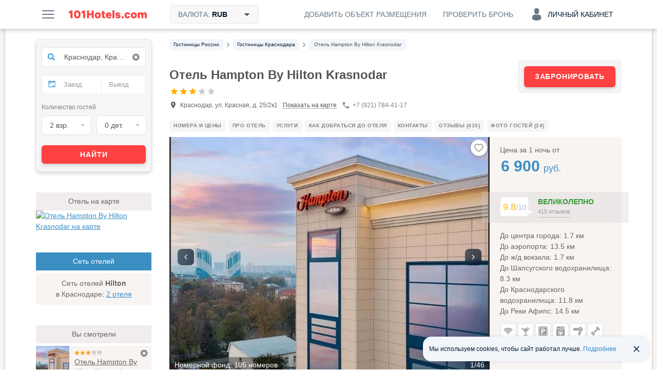

--- FILE ---
content_type: text/html; charset=UTF-8
request_url: https://101hotels.com/main/cities/krasnodar/hampton_by_hilton_krasnodar.html
body_size: 99251
content:
<!DOCTYPE html>
<html lang="ru">
<head>
<title>ОТЕЛЬ HAMPTON BY HILTON KRASNODAR — фото и отзывы, от 6900</title>
<meta name="description" content="Отель «Hampton By Hilton Krasnodar» расположен в самом центре Краснодара, в километре от реки Кубань. Гостям предоставлена бесплатная частная стоянка и подключение к WI-FI." />
<meta charset="UTF-8">
<meta http-equiv="X-UA-Compatible" content="IE=edge">
<meta http-equiv='Content-Type' content='text/html; charset=utf-8' />
<meta name="referrer" content="origin-when-cross-origin"/>

<meta property="og:title" content="Отель Hampton By Hilton Krasnodar 3*, Краснодар, в центре и с завтраком на 101Hotels.com!" />
<meta property="og:description" content="Отель «Hampton By Hilton Krasnodar» расположен в самом центре Краснодара, в километре от реки Кубань. Гостям предоставлена бесплатная частная стоянка и подключение к WI-FI." />
<meta property="og:image" content="https://s.101hotelscdn.ru/uploads/image/hotel_image/514744/1043736_preview.jpg" />
<meta property="og:url" content="https://101hotels.com/main/cities/krasnodar/hampton_by_hilton_krasnodar.html" />

<meta property="og:site_name" content="101Hotels.com">
<meta property="og:email" content="site@101hotels.com" />
<meta property="og:locale" content="ru_RU" />
<meta property="og:type" content="website" />

<meta name="viewport" content="width=1024"/>
<!--<meta name="apple-mobile-web-app-capable" content="yes"/>-->
<!--<meta name="apple-mobile-web-app-status-bar-style" content="black"/>-->
<meta name='yandex-verification' content='7b316a493c497238' />
<link href="https://s.101hotelscdn.ru" rel="preconnect" crossorigin />
<link rel="icon" href="/images/new_version/icon.svg" type="image/svg+xml">
<link rel="icon" href="/images/new_version/fav-192.png" type="image/png" sizes="192x192">
<link rel="icon" href="/images/new_version/favicon.ico" sizes="any">
<link rel="apple-touch-icon" href="/images/new_version/apple-touch-icon.png" type="image/png">
	<link rel="canonical" href="https://101hotels.com/main/cities/krasnodar/hampton_by_hilton_krasnodar.html"/>
<link rel="alternate" media="only screen and (max-width: 640px)" href="https://m.101hotels.com/main/cities/krasnodar/hampton_by_hilton_krasnodar.html"/>
    <link rel="stylesheet" href="/css/new_version/components/cookie-banner.css?id=2cae2514f03a95a69425ee66cf0bc91d3da5d6c4" type="text/css" />
    <link rel="stylesheet" href="/css/iconmoon/service-icons/style.css?id=5f53be131a05b8fffe70c36d52bd729720bc28ec" type="text/css" />
    <link rel="stylesheet" href="/css/iconmoon/hotel-tour/style.css?id=73a641307a68" type="text/css" />
    <link rel="stylesheet" href="/css/new_version/components/other-variants.css?id=c7ef583d3942e476cc97fbaa2220ff70d68dd9e7" type="text/css" />
    <link rel="stylesheet" href="/css/new_version/components/no-available-info.css?id=e517cd3a4c4dc1a02e89ece05b1c58f607481585" type="text/css" />
    <link rel="stylesheet" href="/css/new_version/components/no-meals-popup.css?id=fd72ccb5c713a569ee0be4062d47cf739c904623" type="text/css" />
    <link rel="stylesheet" href="/css/new_version/components/combo-variants.css?id=fca94eb5cb20359412cc5c9068de61b0cc368622" type="text/css" />
    <link rel="stylesheet" href="/css/new_version/components/hotel-rooms.css?id=f4ae7346271c292f478b1724d09da164f935dd6d" type="text/css" />
    <link rel="stylesheet" href="/css/new_version/components/reviews.css?id=a45dcf459a9c27c3ae4d7411e0a2c3c17db75dde" type="text/css" />
<link href="/css/new_version/vendor.css?id=5f53be131a05b8fffe70c36d52bd729720bc28ec" rel="stylesheet" />
<link href="/css/new_version/variables.css?id=2cae2514f03a95a69425ee66cf0bc91d3da5d6c4" rel="stylesheet">
<link href="/css/new_version/components/default/buttons.css?id=9d8adc52ff4b40f940acda13e5af90c06a0073bc" rel="stylesheet">
<link href="/css/new_version/components/default/buttons-additional.css?id=072b67884b07b6221f74c31b636c92ecbe2d80d7" rel="stylesheet">
<link href="/css/new_version/components/default/labels.css?id=e015cbd8221186abf5056cd9ffae5da9a3b88305" rel="stylesheet">
<link href="/css/new_version/components/default/links.css?id=93b40f1a03a36613d6d74da54c86cd7417751f80" rel="stylesheet">
<link href="/css/new_version/components/qtip.css?id=49da4ef51b81bd5648c87b9d8ba900e0dab95ded" rel="stylesheet">
    <link href="/css/new_version/components/placeholder-preloader.css?id=7e30a225da7980a954ca0c3edaeed5258acad704" rel="stylesheet">
    <link href="/css/new_version/components/old-combo-hotels.css?id=615060a82c885eb5439eb345a64dd7b04e889b87" rel="stylesheet">
    <link href="/css/new_version/components/small-preloader.css?id=fffea506a6afc3cd789166a37a3cd75633168a3b" rel="stylesheet">
<link href="/css/new_version/components/auth-form.css?id=b842dcb257dc62f27e9f86afd93d64f20bd24097" rel="stylesheet">
<link href="/css/new_version/components/unavailable-auth.css?id=fd72ccb5c713a569ee0be4062d47cf739c904623" rel="stylesheet">
<link href="/css/new_version/styles.css?id=faeb0a2978e1364d57bc6cee6b5e17162469048f" rel="stylesheet">
<link href="/css/new_version/splide-default.min.css?id=b36fe02a687f69d9210d3195dcc13d9e6088f36b" rel="stylesheet">
<!--[if IE 8]>
<link href="/css/new_version/IE8.css?id=5f53be131a05b8fffe70c36d52bd729720bc28ec" rel="stylesheet">
<![endif]-->
    <!-- Google Tag Manager -->
    <script>
        window.dataLayer = window.dataLayer || [];
        window.dataLayer.push({
            event: 'content_groups',
             content_group1: "Краснодар",             content_group2: "Страница гостиницы",             content_group3: "Obj Hotel Russia",                         content_group5: "false",                                });
    </script>
    <script>(function(w,d,s,l,i){w[l]=w[l]||[];w[l].push({'gtm.start':
    new Date().getTime(),event:'gtm.js'});var f=d.getElementsByTagName(s)[0],
    j=d.createElement(s),dl=l!='dataLayer'?'&l='+l:'';j.async=true;j.src=
    'https://www.googletagmanager.com/gtm.js?id='+i+dl;f.parentNode.insertBefore(j,f);
    })(window,document,'script','dataLayer','GTM-KT5JDC55');</script>
    <!-- End Google Tag Manager -->
	<script type="text/javascript" src="https://ajax.googleapis.com/ajax/libs/jquery/1.11.2/jquery.min.js"></script>
	<script type="text/javascript" src="https://ajax.googleapis.com/ajax/libs/jqueryui/1.11.3/jquery-ui.min.js"></script>
	<script type="text/javascript" src="https://ajax.googleapis.com/ajax/libs/jqueryui/1.10.3/i18n/jquery.ui.datepicker-ru.min.js"></script>
	<script type="text/javascript" src="/js/new_version/vendor/jquery-ui.extension.js"></script>
	<script type="text/javascript" src="/js/new_version/jquery.migrate.js"></script>
	<script type="text/javascript" src="/js/new_version/vendor/modernizr.custom.js"></script>
	<script type="text/javascript" src="/js/new_version/vendor/jquery.selectric.js?id=232522399224"></script>
	<script type="text/javascript" src="/js/new_version/vendor/jquery.mCustomScrollbar.min.js"></script>
	<script type="text/javascript" src="/js/jquery.cookie.js"></script>
	<script type="text/javascript" src="/js/new_version/vendor/jquery.storageapi.min.js"></script>
    <script type="text/javascript" src="/js/new_version/vendor/splide.min.js?id=b36fe02a687f69d9210d3195dcc13d9e6088f36b"></script>
	<script type="text/javascript" src="/js/new_version/core-app.js?id=45703c264b031d353b04903a9935b42a35a0615c"></script>
	<script type="text/javascript" src="/js/new_version/scripts.js?id=c0cf74e5c966a6c5003cefe294cf42dff7ce05b1"></script>
	<script type="text/javascript" src="/js/new_version/scrollPagination.101hotels.js"></script>
	<script type="text/javascript" src="/js/new_version/share.101hotels.js?id=ee8cbb184f0f"></script>
	<script type="text/javascript" src="/js/new_version/vendor/hammer.min.js"></script>
	    	
    <script>
        window.recapchaReady = false;
        var ReCaptchaCallbackV3 = function() {
            window.recapchaReady = true;
        };
        window.sitekey = "ysc1_TraOdOCuqu5L4r2dQ40P9uPBTJGAHjLOUqH9c5ncbc26f939";
        window.captchaType = 'yandex';
    </script>
        <script src="https://smartcaptcha.cloud.yandex.ru/captcha.js?render=onload&onload=ReCaptchaCallbackV3" async defer></script>
        <script type="text/javascript">
        function defaultImage(img) {
			if (img.src && img.src.indexOf('bstatic') > -1) {
				img.src = '/images/new_version/default-image.jpg';
				var parent = img.closest('a');
				if (parent && parent.getAttribute('href').indexOf('bstatic') > -1) {
					parent.setAttribute('href', '/images/new_version/default-image.jpg');
				}
			}
		}
    </script>
</head>

<body >
		<div id="layout">

        
				<div class="header">
	<div class="header__inner container clearfix">
        <div class="header__button menu-button pull-left js-slide-menu-toggle"></div>

		<a href="/" title="Бесплатное бронирование гостиниц - 101Hotels.com" class="logo pull-left">
                        <img src="/images/new_version/logo.svg" alt="Бесплатное бронирование гостиниц - 101Hotels.com" class="logo__image">
        </a>
                        <div id="currencies_dropdown" class="currencies dropdown pull-left">
            <div class="header__button header__button--filled header__button--bordered currencies__button dropdown__toggle">
                <span class="header__button-text">
                    Валюта: <span class="currencies__current">RUB</span>
                    <svg class="currencies__icon-caret-down" aria-hidden="true" focusable="false"><use xlink:href="/images/new_version/svg-sprite.svg#icon-caret-down"></use></svg>                </span>
            </div>
            <div class="dropdown__menu currencies__list">
                                <ul class="currencies__column unstyled">
                                            <li class="currencies__item">
                            <a href="#" class="currencies__currency text-ellipsis" data-currency-code="ALL">ALL - Лек</a>
                        </li>
                                            <li class="currencies__item">
                            <a href="#" class="currencies__currency text-ellipsis" data-currency-code="BHD">BHD - Бахрейнский динар</a>
                        </li>
                                            <li class="currencies__item">
                            <a href="#" class="currencies__currency text-ellipsis" data-currency-code="AMD">AMD - Армянский драм</a>
                        </li>
                                            <li class="currencies__item">
                            <a href="#" class="currencies__currency text-ellipsis" data-currency-code="KHR">KHR - Риель</a>
                        </li>
                                            <li class="currencies__item">
                            <a href="#" class="currencies__currency text-ellipsis" data-currency-code="CAD">CAD - Канадский доллар</a>
                        </li>
                                            <li class="currencies__item">
                            <a href="#" class="currencies__currency text-ellipsis" data-currency-code="LKR">LKR - Шри-Ланкийская рупия</a>
                        </li>
                                            <li class="currencies__item">
                            <a href="#" class="currencies__currency text-ellipsis" data-currency-code="CNY">CNY - Юань</a>
                        </li>
                                            <li class="currencies__item">
                            <a href="#" class="currencies__currency text-ellipsis" data-currency-code="HRK">HRK - Хорватская куна</a>
                        </li>
                                            <li class="currencies__item">
                            <a href="#" class="currencies__currency text-ellipsis" data-currency-code="CZK">CZK - Чешская крона</a>
                        </li>
                                            <li class="currencies__item">
                            <a href="#" class="currencies__currency text-ellipsis" data-currency-code="DKK">DKK - Датская крона</a>
                        </li>
                                            <li class="currencies__item">
                            <a href="#" class="currencies__currency text-ellipsis" data-currency-code="DOP">DOP - Доминиканское песо</a>
                        </li>
                                            <li class="currencies__item">
                            <a href="#" class="currencies__currency text-ellipsis" data-currency-code="HKD">HKD - Гонконгский доллар</a>
                        </li>
                                            <li class="currencies__item">
                            <a href="#" class="currencies__currency text-ellipsis" data-currency-code="HUF">HUF - Форинт</a>
                        </li>
                                            <li class="currencies__item">
                            <a href="#" class="currencies__currency text-ellipsis" data-currency-code="ISK">ISK - Исландская крона</a>
                        </li>
                                            <li class="currencies__item">
                            <a href="#" class="currencies__currency text-ellipsis" data-currency-code="INR">INR - Индийская рупия</a>
                        </li>
                                            <li class="currencies__item">
                            <a href="#" class="currencies__currency text-ellipsis" data-currency-code="IDR">IDR - Рупия</a>
                        </li>
                                            <li class="currencies__item">
                            <a href="#" class="currencies__currency text-ellipsis" data-currency-code="ILS">ILS - Новый израильский шекель</a>
                        </li>
                                            <li class="currencies__item">
                            <a href="#" class="currencies__currency text-ellipsis" data-currency-code="JMD">JMD - Ямайский доллар</a>
                        </li>
                                            <li class="currencies__item">
                            <a href="#" class="currencies__currency text-ellipsis" data-currency-code="JPY">JPY - Иена</a>
                        </li>
                                            <li class="currencies__item">
                            <a href="#" class="currencies__currency text-ellipsis" data-currency-code="KZT">KZT - Тенге</a>
                        </li>
                                            <li class="currencies__item">
                            <a href="#" class="currencies__currency text-ellipsis" data-currency-code="JOD">JOD - Иорданский динар</a>
                        </li>
                                            <li class="currencies__item">
                            <a href="#" class="currencies__currency text-ellipsis" data-currency-code="KRW">KRW - Вона</a>
                        </li>
                                            <li class="currencies__item">
                            <a href="#" class="currencies__currency text-ellipsis" data-currency-code="KGS">KGS - Сом</a>
                        </li>
                                            <li class="currencies__item">
                            <a href="#" class="currencies__currency text-ellipsis" data-currency-code="MYR">MYR - Малайзийский ринггит</a>
                        </li>
                                            <li class="currencies__item">
                            <a href="#" class="currencies__currency text-ellipsis" data-currency-code="MVR">MVR - Руфия</a>
                        </li>
                                            <li class="currencies__item">
                            <a href="#" class="currencies__currency text-ellipsis" data-currency-code="MUR">MUR - Маврикийская рупия</a>
                        </li>
                                            <li class="currencies__item">
                            <a href="#" class="currencies__currency text-ellipsis" data-currency-code="MXN">MXN - Мексиканское песо</a>
                        </li>
                                            <li class="currencies__item">
                            <a href="#" class="currencies__currency text-ellipsis" data-currency-code="MDL">MDL - Молдавский лей</a>
                        </li>
                                            <li class="currencies__item">
                            <a href="#" class="currencies__currency text-ellipsis" data-currency-code="MAD">MAD - Марокканский дирхам</a>
                        </li>
                                            <li class="currencies__item">
                            <a href="#" class="currencies__currency text-ellipsis" data-currency-code="OMR">OMR - Оманский риал</a>
                        </li>
                                            <li class="currencies__item">
                            <a href="#" class="currencies__currency text-ellipsis" data-currency-code="NOK">NOK - Норвежская крона</a>
                        </li>
                                            <li class="currencies__item">
                            <a href="#" class="currencies__currency text-ellipsis" data-currency-code="PEN">PEN - Новый соль</a>
                        </li>
                                            <li class="currencies__item">
                            <a href="#" class="currencies__currency text-ellipsis" data-currency-code="PHP">PHP - Филиппинское песо</a>
                        </li>
                                            <li class="currencies__item">
                            <a href="#" class="currencies__currency text-ellipsis" data-currency-code="QAR">QAR - Катарский риал</a>
                        </li>
                                            <li class="currencies__item currencies__item--selected">
                            <a href="#" class="currencies__currency text-ellipsis" data-currency-code="RUB">RUB - Российский рубль</a>
                        </li>
                                            <li class="currencies__item">
                            <a href="#" class="currencies__currency text-ellipsis" data-currency-code="SCR">SCR - Сейшельская рупия</a>
                        </li>
                                            <li class="currencies__item">
                            <a href="#" class="currencies__currency text-ellipsis" data-currency-code="SGD">SGD - Сингапурский доллар</a>
                        </li>
                                            <li class="currencies__item">
                            <a href="#" class="currencies__currency text-ellipsis" data-currency-code="VND">VND - Донг</a>
                        </li>
                                            <li class="currencies__item">
                            <a href="#" class="currencies__currency text-ellipsis" data-currency-code="SEK">SEK - Шведская крона</a>
                        </li>
                                            <li class="currencies__item">
                            <a href="#" class="currencies__currency text-ellipsis" data-currency-code="CHF">CHF - Швейцарский франк</a>
                        </li>
                                            <li class="currencies__item">
                            <a href="#" class="currencies__currency text-ellipsis" data-currency-code="THB">THB - Бат</a>
                        </li>
                                            <li class="currencies__item">
                            <a href="#" class="currencies__currency text-ellipsis" data-currency-code="AED">AED - Дирхам (ОАЭ)</a>
                        </li>
                                            <li class="currencies__item">
                            <a href="#" class="currencies__currency text-ellipsis" data-currency-code="TND">TND - Тунисский динар</a>
                        </li>
                                            <li class="currencies__item">
                            <a href="#" class="currencies__currency text-ellipsis" data-currency-code="MKD">MKD - Денар</a>
                        </li>
                                            <li class="currencies__item">
                            <a href="#" class="currencies__currency text-ellipsis" data-currency-code="EGP">EGP - Египетский фунт</a>
                        </li>
                                            <li class="currencies__item">
                            <a href="#" class="currencies__currency text-ellipsis" data-currency-code="TZS">TZS - Танзанийский шиллинг</a>
                        </li>
                                            <li class="currencies__item">
                            <a href="#" class="currencies__currency text-ellipsis" data-currency-code="UZS">UZS - Узбекский сум</a>
                        </li>
                                            <li class="currencies__item">
                            <a href="#" class="currencies__currency text-ellipsis" data-currency-code="RSD">RSD - Сербский динар</a>
                        </li>
                                            <li class="currencies__item">
                            <a href="#" class="currencies__currency text-ellipsis" data-currency-code="AZN">AZN - Азербайджанский манат</a>
                        </li>
                                            <li class="currencies__item">
                            <a href="#" class="currencies__currency text-ellipsis" data-currency-code="RON">RON - Новый румынский лей</a>
                        </li>
                                            <li class="currencies__item">
                            <a href="#" class="currencies__currency text-ellipsis" data-currency-code="TRY">TRY - Турецкая лира</a>
                        </li>
                                            <li class="currencies__item">
                            <a href="#" class="currencies__currency text-ellipsis" data-currency-code="TJS">TJS - Сомони</a>
                        </li>
                                            <li class="currencies__item">
                            <a href="#" class="currencies__currency text-ellipsis" data-currency-code="BAM">BAM - Конвертируемая марка</a>
                        </li>
                                            <li class="currencies__item">
                            <a href="#" class="currencies__currency text-ellipsis" data-currency-code="UAH">UAH - Гривна</a>
                        </li>
                                            <li class="currencies__item">
                            <a href="#" class="currencies__currency text-ellipsis" data-currency-code="GEL">GEL - Лари</a>
                        </li>
                                            <li class="currencies__item">
                            <a href="#" class="currencies__currency text-ellipsis" data-currency-code="PLN">PLN - Злотый</a>
                        </li>
                                            <li class="currencies__item">
                            <a href="#" class="currencies__currency text-ellipsis" data-currency-code="BRL">BRL - Бразильский реал</a>
                        </li>
                                            <li class="currencies__item">
                            <a href="#" class="currencies__currency text-ellipsis" data-currency-code="USD">USD - Доллар США</a>
                        </li>
                                            <li class="currencies__item">
                            <a href="#" class="currencies__currency text-ellipsis" data-currency-code="EUR">EUR - Евро</a>
                        </li>
                                            <li class="currencies__item">
                            <a href="#" class="currencies__currency text-ellipsis" data-currency-code="BYN">BYN - Белорусский рубль</a>
                        </li>
                                    </ul>
            </div>
        </div>
        
        
        
            
            <div class="account dropdown pull-right">
                <div class="header__button header__button--account js-ac-popup-button header__button--account-empty">
                                            <span class="icon-svg account-icon-svg"></span>
                        <span>Личный кабинет</span>
                                    </div>

                            </div>

            <div class="check-reservation-button dropdown pull-right">
                                <div class="header__button dropdown__toggle">
                    <span class="header__button-text">Проверить бронь</span>
                </div>
                                <div class="dropdown__menu dropdown__menu--bottom dropdown__menu--right">
                    <div class="check-reservation">
    <div class="check-reservation__header">Проверка брони</div>
    <form action="https://secure.101hotels.com/booking/information" class="check-reservation__form">
        <fieldset>
            <div class="form-group">
                <label for="number" class="sr-only">Номер брони:</label>
                <input type="text" name="number" class="check-reservation__number form-control required" placeholder="Номер брони">
            </div>
            <div class="form-group">
                <label for="pincode" class="sr-only">ПИН-код:</label>
                <input type="text" name="pincode" class="check-reservation__pincode form-control required" placeholder="ПИН-код" autocomplete="off">
            </div>
        </fieldset>
        <div class="check-reservation__errors"></div>
        <button type="submit" class="button button-primary check-reservation__submit">Проверить бронь</button>
    </form>
</div>                </div>
            </div>
			<a href="https://secure.101hotels.com/join" class="pull-right js-registration-trigger" target="_blank" data-type="Cliсk_button">
                <div class="header__button">
                    <span class="header__button-text">Добавить объект размещения</span>
                </div>
            </a>
        	</div>
</div>

				
        		<div id="main" class="clearfix">
        
			<div id="content">
				<div id="content-inner" class="clearfix">
																	<div id="breadcrumbs"><nav>
    <ul class="breadcrumbs-list" itemscope itemtype="https://schema.org/BreadcrumbList">
                
                                            <li itemprop="itemListElement" itemscope itemtype="https://schema.org/ListItem" class="breadcrumb__item">
                    <a itemprop="item" href="https://101hotels.com/russia"  class="breadcrumb__link">
                        <span itemprop="name" class="breadcrumb__text">
                            <span class="hidden">➤ </span>
                            Гостиницы России                        </span>
                    </a>
                    <meta itemprop="position" content="1" />
                </li>
                                        <li class="breadcrumb__separator"><!--noindex--><i class="fa fa-angle-right"></i><!--/noindex--></li>
                    
                                            <li itemprop="itemListElement" itemscope itemtype="https://schema.org/ListItem" class="breadcrumb__item">
                    <a itemprop="item" href="https://101hotels.com/main/cities/krasnodar"  class="breadcrumb__link">
                        <span itemprop="name" class="breadcrumb__text">
                            <span class="hidden">➤ </span>
                            <span class='dependency-on-dates'>Гостиницы Краснодара</span>                        </span>
                    </a>
                    <meta itemprop="position" content="2" />
                </li>
                                        <li class="breadcrumb__separator"><!--noindex--><i class="fa fa-angle-right"></i><!--/noindex--></li>
                    
                                            <li itemprop="itemListElement" itemscope itemtype="https://schema.org/ListItem" class="breadcrumb__item breadcrumb__item_active">
                    <a itemprop="item" href="https://101hotels.com/main/cities/krasnodar/hampton_by_hilton_krasnodar.html#a"  class="breadcrumb__link">
                        <span itemprop="name" class="breadcrumb__text">
                            <span class="hidden">➤ </span>
                            Отель Hampton By Hilton Krasnodar                        </span>
                    </a>
                    <meta itemprop="position" content="3" />
                </li>
                                    </ul>
</nav>
</div>
					
                                        

										<script type="text/javascript" src="/js/new_version/hotel/reviews.js?id=034d1ae0d9ee5ffbb372438d27091380bd3995df"></script>
<script type="text/javascript" src="/js/new_version/review/review_like_check.js?id=5f53be131a05b8fffe70c36d52bd729720bc28ec"></script>
<script type="text/javascript" src="/js/new_version/hotel/hotel_view.js?id=034d1ae0d9ee5ffbb372438d27091380bd3995df"></script>
<div itemscope itemtype="https://schema.org/Hotel" id="hotel">
    <div class="js-hotel_name" hidden data-hotel_name="Отель Hampton By Hilton Krasnodar"></div>
    <div class="js-city_name" hidden data-city_name="Краснодар"></div>
    <div class="js-country_name" hidden data-country_name="Россия"></div>
    <input type="hidden" class="is-classified-js" value="1">
    <input type="hidden" class="is-robot-js" value="0" />
        <div class="hotel_header-block"  data-meal_types="{&quot;1&quot;:{&quot;id&quot;:&quot;1&quot;,&quot;name&quot;:&quot;\u0417\u0430\u0432\u0442\u0440\u0430\u043a \u0432\u043a\u043b\u044e\u0447\u0451\u043d&quot;,&quot;description&quot;:&quot;\u0417\u0430\u0432\u0442\u0440\u0430\u043a \u0432\u043a\u043b\u044e\u0447\u0435\u043d&quot;,&quot;language&quot;:&quot;rus&quot;,&quot;category_id&quot;:&quot;1&quot;},&quot;2&quot;:{&quot;id&quot;:&quot;2&quot;,&quot;name&quot;:&quot;\u0412\u043a\u043b\u044e\u0447\u0451\u043d \u0437\u0430\u0432\u0442\u0440\u0430\u043a \u0438 \u0443\u0436\u0438\u043d&quot;,&quot;description&quot;:&quot;\u0412\u043a\u043b\u044e\u0447\u0435\u043d \u0437\u0430\u0432\u0442\u0440\u0430\u043a \u0438 \u0443\u0436\u0438\u043d&quot;,&quot;language&quot;:&quot;rus&quot;,&quot;category_id&quot;:&quot;2&quot;},&quot;3&quot;:{&quot;id&quot;:&quot;3&quot;,&quot;name&quot;:&quot;\u0412\u043a\u043b\u044e\u0447\u0451\u043d \u0437\u0430\u0432\u0442\u0440\u0430\u043a \u0438 \u043e\u0431\u0435\u0434&quot;,&quot;description&quot;:&quot;\u0412\u043a\u043b\u044e\u0447\u0435\u043d \u0437\u0430\u0432\u0442\u0440\u0430\u043a \u0438 \u043e\u0431\u0435\u0434&quot;,&quot;language&quot;:&quot;rus&quot;,&quot;category_id&quot;:&quot;2&quot;},&quot;4&quot;:{&quot;id&quot;:&quot;4&quot;,&quot;name&quot;:&quot;\u0412\u043a\u043b\u044e\u0447\u0451\u043d \u0437\u0430\u0432\u0442\u0440\u0430\u043a, \u043e\u0431\u0435\u0434 \u0438 \u0443\u0436\u0438\u043d&quot;,&quot;description&quot;:&quot;\u0412\u043a\u043b\u044e\u0447\u0435\u043d \u0437\u0430\u0432\u0442\u0440\u0430\u043a, \u043e\u0431\u0435\u0434 \u0438 \u0443\u0436\u0438\u043d&quot;,&quot;language&quot;:&quot;rus&quot;,&quot;category_id&quot;:&quot;3&quot;},&quot;5&quot;:{&quot;id&quot;:&quot;5&quot;,&quot;name&quot;:&quot;\u0412\u0441\u0451 \u0432\u043a\u043b\u044e\u0447\u0435\u043d\u043e&quot;,&quot;description&quot;:&quot;\u0412 \u0441\u0442\u043e\u0438\u043c\u043e\u0441\u0442\u044c \u043d\u043e\u043c\u0435\u0440\u0430 \u043f\u043e\u043b\u043d\u043e\u0441\u0442\u044c\u044e \u0432\u0445\u043e\u0434\u0438\u0442 \u043f\u0438\u0442\u0430\u043d\u0438\u0435, \u0430 \u0442\u0430\u043a\u0436\u0435 \u043d\u0435\u043a\u043e\u0442\u043e\u0440\u044b\u0435 \u043d\u0430\u043f\u0438\u0442\u043a\u0438&quot;,&quot;language&quot;:&quot;rus&quot;,&quot;category_id&quot;:&quot;4&quot;},&quot;6&quot;:{&quot;id&quot;:&quot;6&quot;,&quot;name&quot;:&quot;\u0417\u0430\u0432\u0442\u0440\u0430\u043a \u00ab\u0448\u0432\u0435\u0434\u0441\u043a\u0438\u0439 \u0441\u0442\u043e\u043b\u00bb \u0432\u043a\u043b\u044e\u0447\u0451\u043d&quot;,&quot;description&quot;:&quot;\u0412\u043a\u043b\u044e\u0447\u0435\u043d \u0437\u0430\u0432\u0442\u0440\u0430\u043a \u00ab\u0448\u0432\u0435\u0434\u0441\u043a\u0438\u0439 \u0441\u0442\u043e\u043b\u00bb&quot;,&quot;language&quot;:&quot;rus&quot;,&quot;category_id&quot;:&quot;1&quot;},&quot;7&quot;:{&quot;id&quot;:&quot;7&quot;,&quot;name&quot;:&quot;\u0417\u0430\u0432\u0442\u0440\u0430\u043a \u00ab\u043a\u043e\u043d\u0442\u0438\u043d\u0435\u043d\u0442\u0430\u043b\u044c\u043d\u044b\u0439\u00bb \u0432\u043a\u043b\u044e\u0447\u0451\u043d&quot;,&quot;description&quot;:&quot;\u0412\u043a\u043b\u044e\u0447\u0435\u043d \u043a\u043e\u043d\u0442\u0438\u043d\u0435\u043d\u0442\u0430\u043b\u044c\u043d\u044b\u0439 \u0437\u0430\u0432\u0442\u0440\u0430\u043a&quot;,&quot;language&quot;:&quot;rus&quot;,&quot;category_id&quot;:&quot;1&quot;},&quot;8&quot;:{&quot;id&quot;:&quot;8&quot;,&quot;name&quot;:&quot;\u0412\u043a\u043b\u044e\u0447\u0451\u043d \u043e\u0431\u0435\u0434 \u0438 \u0443\u0436\u0438\u043d&quot;,&quot;description&quot;:&quot;\u0412\u043a\u043b\u044e\u0447\u0435\u043d \u043e\u0431\u0435\u0434 \u0438 \u0443\u0436\u0438\u043d&quot;,&quot;language&quot;:&quot;rus&quot;,&quot;category_id&quot;:&quot;2&quot;},&quot;9&quot;:{&quot;id&quot;:&quot;9&quot;,&quot;name&quot;:&quot;\u0423\u0436\u0438\u043d \u0432\u043a\u043b\u044e\u0447\u0451\u043d&quot;,&quot;description&quot;:&quot;\u0412\u043a\u043b\u044e\u0447\u0435\u043d \u0443\u0436\u0438\u043d&quot;,&quot;language&quot;:&quot;rus&quot;,&quot;category_id&quot;:&quot;2&quot;},&quot;10&quot;:{&quot;id&quot;:&quot;10&quot;,&quot;name&quot;:&quot;\u041e\u0431\u0435\u0434 \u0432\u043a\u043b\u044e\u0447\u0451\u043d&quot;,&quot;description&quot;:&quot;\u0412\u043a\u043b\u044e\u0447\u0435\u043d \u043e\u0431\u0435\u0434&quot;,&quot;language&quot;:&quot;rus&quot;,&quot;category_id&quot;:&quot;2&quot;}}" >
            <div class="hotel_header-block_wrapper">
                <h1 class="hotel__header">Отель Hampton By Hilton Krasnodar</h1>
                    <meta itemprop="name" content="Отель Hampton By Hilton Krasnodar" />
    <meta itemprop="currenciesAccepted" content="RUB" />
    <div itemprop="geo" itemscope itemtype="https://schema.org/GeoCoordinates">
        <meta itemprop="latitude" content="45.021353472636" />
        <meta itemprop="longitude" content="38.9683" />
    </div>
    <meta itemprop="priceRange" content="от 6 900 руб. средняя цена за номер, точную стоимость смотрите на сайте по датам" />
    <meta itemprop="image" content="https://s.101hotelscdn.ru/uploads/image/hotel_image/514744/1043736.jpg">

                <div class="hotel-header-label-wrap">
                                            <div class="hotel_header-stars-labels_wrapper">
                                                        <div class="hotel_header-stars">
                                                                    <i class="hotel_header-stars__item hotelicon hotelicon-star star-filled"></i>
                                                                    <i class="hotel_header-stars__item hotelicon hotelicon-star star-filled"></i>
                                                                    <i class="hotel_header-stars__item hotelicon hotelicon-star star-filled"></i>
                                                                    <i class="hotel_header-stars__item hotelicon hotelicon-star "></i>
                                                                    <i class="hotel_header-stars__item hotelicon hotelicon-star "></i>
                                                            </div>
                            
                                                    </div>
                                    </div>

                                                <div class="hotel_header-contact">
                    <div class="hotel-address" itemprop="address" itemscope itemtype="https://schema.org/PostalAddress">
                        <span class="hotelicon hotelicon-geo"></span>
                        <span class="hotel__address" itemprop="streetAddress">Краснодар, ул. Красная, д. 25/2к1</span>
                        <meta itemprop="addressCountry" content="Россия" />
                    </div>
                    <div class="hotel-map_link">
                        <a href="javascript:void(0);" class="hotel-map_link__link on-map js-on-map" data-coords="[45.02135347263647,38.9683]">Показать на карте</a>
                    </div>
                                            <div class="hotel_phone ">
                            <span class="hotelicon hotelicon-phone"></span>
                            <span class="hotel_phone__number">
                                +7 (921) 784-41-17                            </span>
                        </div>
                                                        </div>

            </div>
                            <div class="hotel_header-discount discount-panel js-hotel_booking_button_wrapper">
                    <a href="#hotel-rooms-container" class="ui_button ui_button_red ui_button_full js-hotel_booking_button">
                        Забронировать
                    </a>
                    <span class="sold-out-hotel js-sold_out_hotel" style="display: none">Распродано</span>
                </div>
                    </div>

    
	<div class="hotel-page-layout">
                <div class="hotel_quick-links_wrapper">
            <ul class="hotel_quick-links js-scrollable_block">
                                    <li class="hotel_quick-links__item js-quick_link distinct "><a href="#hotel-rooms-container"  data-ioa-anchor="Rooms" class="hotel_quick-links__link" >Номера и цены</a></li>
                                                    <li class="hotel_quick-links__item js-quick_link"><a href="#tab-description"  data-ioa-anchor="Text" class="hotel_quick-links__link">Про Отель</a></li>
                                                                    <li class="hotel_quick-links__item js-quick_link distinct "><a href="#services-container"  data-ioa-anchor="Services" class="hotel_quick-links__link">Услуги</a></li>
                                                                                    <li class="hotel_quick-links__item js-quick_link"><a href="#tab-how-to-reach"  data-ioa-anchor="How_to_reach" class="hotel_quick-links__link">Как добраться до Отеля</a></li>
                                                                    <li class="hotel_quick-links__item js-quick_link distinct"><a href="#hotel-staticmap"  data-ioa-anchor="Contacts" class="hotel_quick-links__link">Контакты</a></li>
                                                                        <li class="hotel_quick-links__item js-quick_link distinct">
                        <a href="#guests-reviews"  data-ioa-anchor="Reviews" class="hotel_quick-links__link">
                            Отзывы (415)                        </a>
                    </li>
                                                    <li class="hotel_quick-links__item js-quick_link distinct">
                        <a href="#guests-reviews"  data-ioa-anchor="Reviews" class="hotel_quick-links__link to-reviews-photos">
                            Фото гостей (24)
                        </a>
                    </li>
                            </ul>
        </div>

        <div class="hotel_quick-links-scrollbar">
            <div class="hotel_quick-links-scrollbar__item js-scrollbar"></div>
        </div>

		<script type="text/javascript" src="/js/new_version/vendor/slick.min.js?id=5f53be131a05b8fffe70c36d52bd729720bc28ec"></script>
<script type="text/javascript">
	/*<![CDATA[*/
	$(document).ready(function(){
		(function() {
			function check_favorite_hotel() {
				if (window.favorites) {
					if (window.favorites.hotelExist(514744)) {
						$('.hotel-favorite').addClass('active').attr('title', 'Удалить из избранного');
					}
				}
				else {
					setTimeout(check_favorite_hotel, 3000);
				}
			}
			check_favorite_hotel();
		})();

	});
	/*]]>*/
</script>
<script type="text/javascript">
	/*<![CDATA[*/
	$(function() {

		var objMap, objMapPromise,
			mapCanvas = $('#hotel-map-container').find('.map-canvas'),
			form_variants = $('.form-available-rooms'),
			form_fields = {
				check_in : form_variants.find('.check-in'),
				check_out : form_variants.find('.check-out'),
				number_adults : form_variants.find('.number-adults'),
				number_children : form_variants.find('.number-children'),
				children_ages : form_variants.find('.child-age'),
				guests_number : form_variants.find('.guests-number')
			};

		let showOnlyMainHotel = true;

		var map_init = (function() {
			var promise;
			return function(opener, container) {
				var searchParams = get_availability_params();

				if (typeof objMap === 'undefined') {
					objMap = new YandexMaps();
					var options = {
					        is_landing_page: 0,
							container: container,
							center: [45.02135347263647,38.9683],
							cities: [+24],
							zoom: 16,
							show_only_available_hotels: !showOnlyMainHotel,
                            show_only_main_hotel: showOnlyMainHotel,
						};
					promise = objMap.init(options);

					promise.done(function() {
						objMap.setPageContext({"name":"\u041e\u0442\u0435\u043b\u0438","url":"hotels","category_id":1,"plural":"\u041e\u0442\u0435\u043b\u0438","numeral":["\u043e\u0442\u0435\u043b\u044c","\u043e\u0442\u0435\u043b\u044f","\u043e\u0442\u0435\u043b\u0435\u0439"],"countries":[],"breadcrumb":false,"low":false,"preposition":{"single":"\u0432 \u043e\u0442\u0435\u043b\u0435","plural":"\u0432 \u043e\u0442\u0435\u043b\u044f\u0445"},"dative":"\u043e\u0442\u0435\u043b\u044f\u043c","cases":{"preposition":{"single":"\u043e\u0442\u0435\u043b\u0435","plural":"\u043e\u0442\u0435\u043b\u044f\u0445"}},"preps":{"about":"\u043e\u0431"}});
						objMap.setCurrentObject({type: 'hotel', id: 514744});
												objMap.setSearchParams(searchParams, true);
						if (showOnlyMainHotel) {
						    objMap.loadMainHotel();
                        } else {
                            objMap.loadObjects();
                        }
					});
				} else {
					promise.done(function() {
						objMap.setSearchParams(searchParams, true);
						if (searchParams['in'] && searchParams['out']) {
						    if (!showOnlyMainHotel) {
                                $('.map-search-dialog button[type="submit"]').trigger('click');
                                objMap.getHotelAvailability(searchParams);
                            } else {
						        objMap.resetCurrentObjectBalloonLoaded();
                                objMap.setCurrentObject({type: 'hotel', id: 514744});
                                objMap.redraw();
                            }
						}
					});
				}

				promise.done(function() {
					if (opener.hasClass('hotel-metro')) {
						objMap.setActiveNearestSubway(opener.data('id'));
					}
					objMap.draw();
				});

				opener && open_modal_map();

				return promise;
			};
		})();

		var open_modal_map = function() {
			$.magnificPopup.open({
				items: {
					src: '#hotel-map-container'
				},
				callbacks: {
					beforeOpen: function() {},
					open: function() {
						CORE_APP.tweaks.hide_all_tooltips();
						this.contentContainer.css({
							"width": Math.floor($(window).width() - 50),
							"height": Math.floor($(window).height() - 40)
						});
						objMapPromise && objMap instanceof YandexMaps && objMapPromise.done($.proxy(objMap.resizeContainer, objMap));
					},
					close: function() {
						objMapPromise && objMap instanceof YandexMaps && objMapPromise.done($.proxy(function() {
							if (!CORE_APP.utils.is_objects_equals(get_availability_params(), objMap.getSearchParams())) {
								if (set_availability_fields(objMap.getSearchParams())) {
									form_variants.trigger('submit');
								}
							}
						}, objMap));
					}
				}
			}, 0);
		};

		function get_availability_params() {
			var params = {};

			params['in'] = form_fields.check_in.val();
			params['out'] = form_fields.check_out.val();
			if (params['in'] === '') {
			                    params['in'] = getInDateStr();
                params['out'] = getOutDateStr();
            }
			params['adults'] = +form_fields.number_adults.val();
			params['children'] = $.makeArray(form_fields.children_ages.filter(':enabled').map(function(id, el) {
				return +$(el).val();
			}));
			params['destination'] = {id: 24, value: 'Краснодар, Россия'};
			params['sum'] = parseInt(params['adults'], 10) + params['children'].length;

			return params;
		}

		function getOutDateStr() {
            const date = new Date(new Date().getTime() + 24 * 60 * 60 * 1000);             return dateToDDMMYYYY(date);
        }

		function getInDateStr() {
            const date = new Date();             return dateToDDMMYYYY(date);

        }
        function dateToDDMMYYYY(date, separator) {
		    if (typeof separator === 'undefined'){
                separator = '.';
            }
            const yyyy = date.getFullYear();
            let mm = date.getMonth() + 1;             let dd = date.getDate();

            if (dd < 10) dd = '0' + dd;
            if (mm < 10) mm = '0' + mm;

            return [dd, mm, yyyy].join(separator);
        }

		function set_availability_fields(p) {
			if (!p['in'] || !p['out']) {
				return false;
			}
			var number_children = p['children'].length;
			form_fields.check_in.datepicker( "setDate", $.datepicker.parseDate('dd.mm.yy', p['in']) );
			form_fields.check_out.datepicker( "setDate", $.datepicker.parseDate('dd.mm.yy', p['out']) );
			form_fields.number_adults.prop('selectedIndex', p['adults'] - 1).selectric('refresh');
			form_fields.number_children.prop('selectedIndex', number_children).selectric('refresh');
			if (number_children > 0) {
				form_variants.find('.ages-control').removeClass('hidden');

				form_fields.children_ages.slice(0, number_children)
					.prop('disabled', false)
					.removeClass('hidden');

				for (var i = 0; i < number_children; i++) {
					form_fields.children_ages.eq(i).prop('selectedIndex', p['children'][i]);
				}

				form_fields.children_ages.slice(number_children, form_fields.children_ages.length)
					.addClass('hidden')
					.prop('disabled', true);
			} else {
				form_variants.find('.ages-control').addClass('hidden');
				form_fields.children_ages.addClass('hidden')
					.prop('disabled', true);
			}
			form_fields.children_ages.each(function () {
				var selectric = $(this).data('selectric');
				selectric.refresh();
				if ($(this).is(':enabled')) {
					selectric.init();
				}
			});

			form_fields.guests_number.text(+p['adults'] + number_children);

			var inst, onSelect, dateStr;
			inst = $.datepicker._getInst(form_fields.check_in[0]);
			onSelect = $.datepicker._get(inst, "onSelect");

			if (onSelect) {
				dateStr = $.datepicker._formatDate(inst);
				onSelect.apply((inst.input ? inst.input[0] : null), [dateStr, inst, true]);
			}

			inst = $.datepicker._getInst(form_fields.check_out[0]);
			onSelect = $.datepicker._get(inst, "onSelect");
			if (onSelect) {
				dateStr = $.datepicker._formatDate(inst);
				onSelect.apply((inst.input ? inst.input[0] : null), [dateStr, inst, true]);
			}

			return true;
		}

		$(".js-on-map").on('click', function(e) {
			e.preventDefault();
            CORE_APP.maps_component.utils.load_map_if_necessary(function(){
                objMapPromise = map_init($(this), mapCanvas);
            });
            window.history.pushState({map: true}, null, '');
		});

				var $streetViewContainer = $('.streetview-container'),
			streetViewLazyLoad = false,
			streetViewParameters;

					streetViewParameters = {};
		
		if (streetViewParameters) {
			var $toggleStreetViewButton = $('.toggle-streetview-view');
			$toggleStreetViewButton.one('click', function(e) {
                CORE_APP.maps_component.utils.load_map_if_necessary(function(){
                    (new YandexPanorama()).init({
                        container: $streetViewContainer,
                        point: '45.02135347263647,38.9683',
                        options: $.extend({
                            controls: ['fullscreenControl', 'panoramaName', 'zoomControl']
                        }, streetViewParameters)
                    }).done(function(player) {
                        $toggleStreetViewButton
                            .on('click', function(e) {
                                if ($streetViewContainer.is(':hidden')) {
                                    $streetViewContainer.show(200, function() {
                                        player.fitToViewport();
                                    });
                                    $(this).find('span').text('Панорама');
                                } else {
                                    $streetViewContainer.hide();
                                    $(this).find('span').text('Открыть панораму');
                                }
                            })
                            .trigger('click');
                    }).fail(function() {
                        var $error = $('<div>Рядом с этим объектом пока что нет панорам</div>').css({ "font-size": "20px", color: "#666", "font-weight": "bold", "line-height" : "30px", "padding": "15px 40px", "text-align": "center" });
                        $streetViewContainer.html('').off();
                        $streetViewContainer.siblings().remove();
                        $error.insertAfter($streetViewContainer).fadeOut(3000);

                        var hotel_id = $('.add-to-favorites').eq(0).data('hotel_id');
                        $.post('/hotel/panorama_off/' + hotel_id, function(response) {});
                    });
                });
			});

			if (streetViewLazyLoad) {
				var panoramaScrollHandler = function () {
					var hT = $toggleStreetViewButton.offset().top,
						hH = $toggleStreetViewButton.outerHeight(),
						wH = $(window).height(),
						wS = $(this).scrollTop();
					if (wS > (hT + hH - wH)) {
						$(window).off("scroll", panoramaScrollHandler);
						$toggleStreetViewButton.click();
					}
				};
				$(window).scroll(panoramaScrollHandler);
			}
		}
			});
	/*]]>*/
</script><div class="hotel-meta clearfix">
	<div class="hotel-left-bar">
		<div class="hotel-left-inner">
			<div class="hotel-image-wrap hotel-main-gallery-wrap ">
				<div class="hotel-image">
					                            <div class="img-slide hotel-img-gallery">
                                <div class="img" data-lazy="https://s.101hotelscdn.ru/uploads/image/hotel_image/514744/1043736.jpg" data-image="https://s.101hotelscdn.ru/uploads/image/hotel_image/514744/1043736.jpg"></div>
                                <div class="first-img-wrap">
                                    <img class="img" src="https://s.101hotelscdn.ru/uploads/image/hotel_image/514744/1043736.jpg" data-image="https://s.101hotelscdn.ru/uploads/image/hotel_image/514744/1043736.jpg" alt="Отель Hampton By Hilton Krasnodar, Краснодар">
                                </div>
                            </div>
                                                    							<div class="img-slide">
								<div class="img" data-lazy="https://s.101hotelscdn.ru/uploads/image/hotel_image/514744/1043690.jpg" data-image="https://s.101hotelscdn.ru/uploads/image/hotel_image/514744/1043690.jpg"></div>
							</div>
													<div class="img-slide">
								<div class="img" data-lazy="https://s.101hotelscdn.ru/uploads/image/hotel_image/514744/1043691.jpg" data-image="https://s.101hotelscdn.ru/uploads/image/hotel_image/514744/1043691.jpg"></div>
							</div>
													<div class="img-slide">
								<div class="img" data-lazy="https://s.101hotelscdn.ru/uploads/image/hotel_image/514744/1043692.jpg" data-image="https://s.101hotelscdn.ru/uploads/image/hotel_image/514744/1043692.jpg"></div>
							</div>
													<div class="img-slide">
								<div class="img" data-lazy="https://s.101hotelscdn.ru/uploads/image/hotel_image/514744/1043693.jpg" data-image="https://s.101hotelscdn.ru/uploads/image/hotel_image/514744/1043693.jpg"></div>
							</div>
													<div class="img-slide">
								<div class="img" data-lazy="https://s.101hotelscdn.ru/uploads/image/hotel_image/514744/1043695.jpg" data-image="https://s.101hotelscdn.ru/uploads/image/hotel_image/514744/1043695.jpg"></div>
							</div>
													<div class="img-slide">
								<div class="img" data-lazy="https://s.101hotelscdn.ru/uploads/image/hotel_image/514744/1043696.jpg" data-image="https://s.101hotelscdn.ru/uploads/image/hotel_image/514744/1043696.jpg"></div>
							</div>
													<div class="img-slide">
								<div class="img" data-lazy="https://s.101hotelscdn.ru/uploads/image/hotel_image/514744/1043697.jpg" data-image="https://s.101hotelscdn.ru/uploads/image/hotel_image/514744/1043697.jpg"></div>
							</div>
													<div class="img-slide">
								<div class="img" data-lazy="https://s.101hotelscdn.ru/uploads/image/hotel_image/514744/1043698.jpg" data-image="https://s.101hotelscdn.ru/uploads/image/hotel_image/514744/1043698.jpg"></div>
							</div>
													<div class="img-slide">
								<div class="img" data-lazy="https://s.101hotelscdn.ru/uploads/image/hotel_image/514744/1043699.jpg" data-image="https://s.101hotelscdn.ru/uploads/image/hotel_image/514744/1043699.jpg"></div>
							</div>
													<div class="img-slide">
								<div class="img" data-lazy="https://s.101hotelscdn.ru/uploads/image/hotel_image/514744/1043700.jpg" data-image="https://s.101hotelscdn.ru/uploads/image/hotel_image/514744/1043700.jpg"></div>
							</div>
													<div class="img-slide">
								<div class="img" data-lazy="https://s.101hotelscdn.ru/uploads/image/hotel_image/514744/1043701.jpg" data-image="https://s.101hotelscdn.ru/uploads/image/hotel_image/514744/1043701.jpg"></div>
							</div>
													<div class="img-slide">
								<div class="img" data-lazy="https://s.101hotelscdn.ru/uploads/image/hotel_image/514744/1043702.jpg" data-image="https://s.101hotelscdn.ru/uploads/image/hotel_image/514744/1043702.jpg"></div>
							</div>
													<div class="img-slide">
								<div class="img" data-lazy="https://s.101hotelscdn.ru/uploads/image/hotel_image/514744/1043703.jpg" data-image="https://s.101hotelscdn.ru/uploads/image/hotel_image/514744/1043703.jpg"></div>
							</div>
													<div class="img-slide">
								<div class="img" data-lazy="https://s.101hotelscdn.ru/uploads/image/hotel_image/514744/1043704.jpg" data-image="https://s.101hotelscdn.ru/uploads/image/hotel_image/514744/1043704.jpg"></div>
							</div>
													<div class="img-slide">
								<div class="img" data-lazy="https://s.101hotelscdn.ru/uploads/image/hotel_image/514744/1043705.jpg" data-image="https://s.101hotelscdn.ru/uploads/image/hotel_image/514744/1043705.jpg"></div>
							</div>
													<div class="img-slide">
								<div class="img" data-lazy="https://s.101hotelscdn.ru/uploads/image/hotel_image/514744/1043706.jpg" data-image="https://s.101hotelscdn.ru/uploads/image/hotel_image/514744/1043706.jpg"></div>
							</div>
													<div class="img-slide">
								<div class="img" data-lazy="https://s.101hotelscdn.ru/uploads/image/hotel_image/514744/1043707.jpg" data-image="https://s.101hotelscdn.ru/uploads/image/hotel_image/514744/1043707.jpg"></div>
							</div>
													<div class="img-slide">
								<div class="img" data-lazy="https://s.101hotelscdn.ru/uploads/image/hotel_image/514744/1043708.jpg" data-image="https://s.101hotelscdn.ru/uploads/image/hotel_image/514744/1043708.jpg"></div>
							</div>
													<div class="img-slide">
								<div class="img" data-lazy="https://s.101hotelscdn.ru/uploads/image/hotel_image/514744/1043709.jpg" data-image="https://s.101hotelscdn.ru/uploads/image/hotel_image/514744/1043709.jpg"></div>
							</div>
													<div class="img-slide">
								<div class="img" data-lazy="https://s.101hotelscdn.ru/uploads/image/hotel_image/514744/1043710.jpg" data-image="https://s.101hotelscdn.ru/uploads/image/hotel_image/514744/1043710.jpg"></div>
							</div>
													<div class="img-slide">
								<div class="img" data-lazy="https://s.101hotelscdn.ru/uploads/image/hotel_image/514744/1043711.jpg" data-image="https://s.101hotelscdn.ru/uploads/image/hotel_image/514744/1043711.jpg"></div>
							</div>
													<div class="img-slide">
								<div class="img" data-lazy="https://s.101hotelscdn.ru/uploads/image/hotel_image/514744/1043712.jpg" data-image="https://s.101hotelscdn.ru/uploads/image/hotel_image/514744/1043712.jpg"></div>
							</div>
													<div class="img-slide">
								<div class="img" data-lazy="https://s.101hotelscdn.ru/uploads/image/hotel_image/514744/1043713.jpg" data-image="https://s.101hotelscdn.ru/uploads/image/hotel_image/514744/1043713.jpg"></div>
							</div>
													<div class="img-slide">
								<div class="img" data-lazy="https://s.101hotelscdn.ru/uploads/image/hotel_image/514744/1043714.jpg" data-image="https://s.101hotelscdn.ru/uploads/image/hotel_image/514744/1043714.jpg"></div>
							</div>
													<div class="img-slide">
								<div class="img" data-lazy="https://s.101hotelscdn.ru/uploads/image/hotel_image/514744/1043715.jpg" data-image="https://s.101hotelscdn.ru/uploads/image/hotel_image/514744/1043715.jpg"></div>
							</div>
													<div class="img-slide">
								<div class="img" data-lazy="https://s.101hotelscdn.ru/uploads/image/hotel_image/514744/1043716.jpg" data-image="https://s.101hotelscdn.ru/uploads/image/hotel_image/514744/1043716.jpg"></div>
							</div>
													<div class="img-slide">
								<div class="img" data-lazy="https://s.101hotelscdn.ru/uploads/image/hotel_image/514744/1043717.jpg" data-image="https://s.101hotelscdn.ru/uploads/image/hotel_image/514744/1043717.jpg"></div>
							</div>
													<div class="img-slide">
								<div class="img" data-lazy="https://s.101hotelscdn.ru/uploads/image/hotel_image/514744/1043718.jpg" data-image="https://s.101hotelscdn.ru/uploads/image/hotel_image/514744/1043718.jpg"></div>
							</div>
													<div class="img-slide">
								<div class="img" data-lazy="https://s.101hotelscdn.ru/uploads/image/hotel_image/514744/1043719.jpg" data-image="https://s.101hotelscdn.ru/uploads/image/hotel_image/514744/1043719.jpg"></div>
							</div>
													<div class="img-slide">
								<div class="img" data-lazy="https://s.101hotelscdn.ru/uploads/image/hotel_image/514744/1043720.jpg" data-image="https://s.101hotelscdn.ru/uploads/image/hotel_image/514744/1043720.jpg"></div>
							</div>
													<div class="img-slide">
								<div class="img" data-lazy="https://s.101hotelscdn.ru/uploads/image/hotel_image/514744/1043721.jpg" data-image="https://s.101hotelscdn.ru/uploads/image/hotel_image/514744/1043721.jpg"></div>
							</div>
													<div class="img-slide">
								<div class="img" data-lazy="https://s.101hotelscdn.ru/uploads/image/hotel_image/514744/1043722.jpg" data-image="https://s.101hotelscdn.ru/uploads/image/hotel_image/514744/1043722.jpg"></div>
							</div>
													<div class="img-slide">
								<div class="img" data-lazy="https://s.101hotelscdn.ru/uploads/image/hotel_image/514744/1043723.jpg" data-image="https://s.101hotelscdn.ru/uploads/image/hotel_image/514744/1043723.jpg"></div>
							</div>
													<div class="img-slide">
								<div class="img" data-lazy="https://s.101hotelscdn.ru/uploads/image/hotel_image/514744/1043724.jpg" data-image="https://s.101hotelscdn.ru/uploads/image/hotel_image/514744/1043724.jpg"></div>
							</div>
													<div class="img-slide">
								<div class="img" data-lazy="https://s.101hotelscdn.ru/uploads/image/hotel_image/514744/1043725.jpg" data-image="https://s.101hotelscdn.ru/uploads/image/hotel_image/514744/1043725.jpg"></div>
							</div>
													<div class="img-slide">
								<div class="img" data-lazy="https://s.101hotelscdn.ru/uploads/image/hotel_image/514744/1043726.jpg" data-image="https://s.101hotelscdn.ru/uploads/image/hotel_image/514744/1043726.jpg"></div>
							</div>
													<div class="img-slide">
								<div class="img" data-lazy="https://s.101hotelscdn.ru/uploads/image/hotel_image/514744/1043727.jpg" data-image="https://s.101hotelscdn.ru/uploads/image/hotel_image/514744/1043727.jpg"></div>
							</div>
													<div class="img-slide">
								<div class="img" data-lazy="https://s.101hotelscdn.ru/uploads/image/hotel_image/514744/1043728.jpg" data-image="https://s.101hotelscdn.ru/uploads/image/hotel_image/514744/1043728.jpg"></div>
							</div>
													<div class="img-slide">
								<div class="img" data-lazy="https://s.101hotelscdn.ru/uploads/image/hotel_image/514744/1043729.jpg" data-image="https://s.101hotelscdn.ru/uploads/image/hotel_image/514744/1043729.jpg"></div>
							</div>
													<div class="img-slide">
								<div class="img" data-lazy="https://s.101hotelscdn.ru/uploads/image/hotel_image/514744/1043730.jpg" data-image="https://s.101hotelscdn.ru/uploads/image/hotel_image/514744/1043730.jpg"></div>
							</div>
													<div class="img-slide">
								<div class="img" data-lazy="https://s.101hotelscdn.ru/uploads/image/hotel_image/514744/1043731.jpg" data-image="https://s.101hotelscdn.ru/uploads/image/hotel_image/514744/1043731.jpg"></div>
							</div>
													<div class="img-slide">
								<div class="img" data-lazy="https://s.101hotelscdn.ru/uploads/image/hotel_image/514744/1043732.jpg" data-image="https://s.101hotelscdn.ru/uploads/image/hotel_image/514744/1043732.jpg"></div>
							</div>
													<div class="img-slide">
								<div class="img" data-lazy="https://s.101hotelscdn.ru/uploads/image/hotel_image/514744/1043733.jpg" data-image="https://s.101hotelscdn.ru/uploads/image/hotel_image/514744/1043733.jpg"></div>
							</div>
													<div class="img-slide">
								<div class="img" data-lazy="https://s.101hotelscdn.ru/uploads/image/hotel_image/514744/1043734.jpg" data-image="https://s.101hotelscdn.ru/uploads/image/hotel_image/514744/1043734.jpg"></div>
							</div>
													<div class="img-slide">
								<div class="img" data-lazy="https://s.101hotelscdn.ru/uploads/image/hotel_image/514744/1043735.jpg" data-image="https://s.101hotelscdn.ru/uploads/image/hotel_image/514744/1043735.jpg"></div>
							</div>
										</div>
                <div class="slick-slides-counter slick-counter-js" data-text=""></div>
                <div class="add-to-favorites-wrap">
                    <div class="add-to-favorites" data-hotel_id="514744" data-city_id="24" data-place="hotel" data-city_name="Краснодар" data-hotel_name="Hampton By Hilton Krasnodar" ></div>
                </div>
                                    <div class="hotel-rooms-number">
                                                Номерной фонд: 105 номеров                    </div>
                                
                
				<div class="discount-wrap hidden common-discount common-discount-js tooltip" title="Указана максимальная скидка установленная отелем на выбранный вами период. Скидка может отличаться от максимальной для отдельных категорий номеров.">
					<span class="discount-text"></span><span class="discount-value"></span><span class="fa fa-question-circle"></span>				</div>

			</div>
		</div>
	</div>

    	<div class="hotel-right-bar">
		<div class="hotel-right-inner">
			<div class="hotel-price-wrap ">
                				<div class="hotel-price" onclick="document.location = '#hotel-rooms-container';">
					<div class="hotel-price-text">Цена за 1 ночь от</div>
                    					<div class="hotel-price-value">
						<span class="price-value price-highlight rub "
							data-price-currency="RUB"
							data-price-value="6900"
													>
                        6 900</span> <span class="currency">руб.</span>
					</div>
                    <div class="hotel-price-preloader" style="display:none"></div>
				</div>
			</div>


			
            <meta itemprop="telephone" content="+7 (921) 784-41-17" />
            

    

<script defer src="/js/new_version/phone.js"></script>            
                        									<a class="rating clearfix" href="/opinions/hotel/krasnodar/hampton_by_hilton_krasnodar.html#reviews-container"  >
				                        					<span class="rating-bubble right">
												<span class="rating-value">9.8<span class="out-of">/10</span></span>
					</span>
					<span class="rating-description-wrap">
						<span class="rating-text-description">Великолепно</span>
                        <span class="reviews">
                            							415 отзывов                        </span>
											</span>
									</a>
				        
            
			<div class="hotel-distances-wrap clearfix">
				<div class="hotel-distances">
					<div class="hotel-distance-to-center tooltip" title="Указано прямое расстояние до центра Краснодара.&lt;br/&gt;Реальное расстояние в пути может быть больше.">
						До центра города: 1.7 км
					</div>
                    						<div class="hotel-distance-to-airport tooltip" title="Указано прямое расстояние до ближайшего аэропорта (Аэропорт Пашковский).&lt;br/&gt;Реальное расстояние в пути может быть больше.">До аэропорта:
                            								13.5 км
                            						</div>
                                        						<div class="hotel-distance-to-railway tooltip" title="Указано прямое расстояние до ближайшего ж/д вокзала (Железнодорожный вокзал Краснодар-1).&lt;br/&gt;Реальное расстояние в пути может быть больше.">До ж/д вокзала:
                            								1.7 км
                            						</div>
                                                                                                        							<div style="width: 232px;" class="hotel-distance-to tooltip" title="Указано прямое расстояние до Шапсугского водохранилища.&lt;br/&gt;Реальное расстояние в пути может быть больше.">
								<span >До&nbsp;Шапсугского водохранилища: 8.3&nbsp;км</span>
							</div>
                                                                        							<div style="width: 232px;" class="hotel-distance-to tooltip" title="Указано прямое расстояние до Краснодарского водохранилища.&lt;br/&gt;Реальное расстояние в пути может быть больше.">
								<span >До&nbsp;Краснодарского водохранилища: 11.8&nbsp;км</span>
							</div>
                                                                        							<div style="width: 232px;" class="hotel-distance-to tooltip" title="Указано прямое расстояние до Реки Афипс.&lt;br/&gt;Реальное расстояние в пути может быть больше.">
								<span >До&nbsp;Реки Афипс: 14.5&nbsp;км</span>
							</div>
                                                                                        				</div>
			</div>

        
        
                				<div class="hotel-services ">
					<ul class="services-list services-list-small unstyled clearfix">
                                                    							<li class="tooltip" title="Интернет"><span class="fi fi-wifi"></span></li>
                                                                                							<li class="tooltip" title="Бар / Ресторан"><span class="fi fi-cocktail"></span></li>
                                                                                							<li class="tooltip" title="Автостоянка / Парковка"><span class="fi fi-parking"></span></li>
                                                                                							<li class="tooltip" title="Прачечная или Химчистка"><span class="fi fi-washing"></span></li>
                                                                                							<li class="tooltip" title="Фен"><span class="fi fi-hairdryer"></span></li>
                                                                                							<li class="tooltip" title="Фитнес-центр / Тренажерный зал"><span class="fi fi-exercise"></span></li>
                                                                                							<li class="tooltip" title="Кондиционер"><span class="fi fi-fan"></span></li>
                                                                                							<li class="tooltip" title="Бизнесменам"><span class="fi fi-businessmen"></span></li>
                                                                                							<li class="tooltip" title="Сейф"><span class="fi fi-safe"></span></li>
                                                                                							<li class="tooltip" title="Сауна / SPA"><span class="fi fi-spa"></span></li>
                                                    					</ul>
				</div>
        		</div>
	</div>
	<script type="text/javascript">
		if(window.jQuery)
		{
			var sub = $('.hotel-right-inner').outerHeight() - $('.hotel-right-bar').outerHeight();
			if (sub > 0) {
				$('.hotel-left-bar, .hotel-image').height('+=' + sub);
			}
		}
	</script>

	<div class="hotel-gallery ">
		<ul class="unstyled thumbnails clearfix">
                                                    						<li class="item-image">
							<a href="https://s.101hotelscdn.ru/uploads/image/hotel_image/514744/1043736.jpg" title="Фасад отеля Hampton By Hilton 3*, Краснодар" itemscope="" itemtype="http://schema.org/ImageObject">
                                <img class="hotel-thumb-image" src="https://s.101hotelscdn.ru/uploads/image/hotel_image/514744/1043736_thumb.jpg" onerror="defaultImage(this);"
                                     alt="Фасад отеля Hampton By Hilton 3*, Краснодар">
                                                                <meta itemprop="name" content="Фасад отеля Hampton By Hilton 3*, Краснодар">
                                                                <meta itemprop="contentUrl" content="https://s.101hotelscdn.ru/uploads/image/hotel_image/514744/1043736_thumb.jpg">
                                <meta itemprop="creditText" content="101Hotels.com">
							</a>
						</li>
                                                                            						<li class="item-image">
							<a href="https://s.101hotelscdn.ru/uploads/image/hotel_image/514744/1043690.jpg" title="Лобби отеля Hampton By Hilton 3*, Краснодар" itemscope="" itemtype="http://schema.org/ImageObject">
                                <img class="hotel-thumb-image" src="https://s.101hotelscdn.ru/uploads/image/hotel_image/514744/1043690_thumb.jpg" onerror="defaultImage(this);"
                                     alt="Лобби отеля Hampton By Hilton 3*, Краснодар">
                                                                <meta itemprop="name" content="Лобби отеля Hampton By Hilton 3*, Краснодар">
                                                                <meta itemprop="contentUrl" content="https://s.101hotelscdn.ru/uploads/image/hotel_image/514744/1043690_thumb.jpg">
                                <meta itemprop="creditText" content="101Hotels.com">
							</a>
						</li>
                                                                            						<li class="item-image">
							<a href="https://s.101hotelscdn.ru/uploads/image/hotel_image/514744/1043691.jpg" title="Сауна отеля Hampton By Hilton 3*, Краснодар" itemscope="" itemtype="http://schema.org/ImageObject">
                                <img class="hotel-thumb-image" src="https://s.101hotelscdn.ru/uploads/image/hotel_image/514744/1043691_thumb.jpg" onerror="defaultImage(this);"
                                     alt="Сауна отеля Hampton By Hilton 3*, Краснодар">
                                                                <meta itemprop="name" content="Сауна отеля Hampton By Hilton 3*, Краснодар">
                                                                <meta itemprop="contentUrl" content="https://s.101hotelscdn.ru/uploads/image/hotel_image/514744/1043691_thumb.jpg">
                                <meta itemprop="creditText" content="101Hotels.com">
							</a>
						</li>
                                                                            						<li class="item-image">
							<a href="https://s.101hotelscdn.ru/uploads/image/hotel_image/514744/1043692.jpg" title="Номер отеля Hampton By Hilton 3*, Краснодар" itemscope="" itemtype="http://schema.org/ImageObject">
                                <img class="hotel-thumb-image" src="https://s.101hotelscdn.ru/uploads/image/hotel_image/514744/1043692_thumb.jpg" onerror="defaultImage(this);"
                                     alt="Номер отеля Hampton By Hilton 3*, Краснодар">
                                                                <meta itemprop="name" content="Номер отеля Hampton By Hilton 3*, Краснодар">
                                                                <meta itemprop="contentUrl" content="https://s.101hotelscdn.ru/uploads/image/hotel_image/514744/1043692_thumb.jpg">
                                <meta itemprop="creditText" content="101Hotels.com">
							</a>
						</li>
                                                                            						<li class="item-image">
							<a href="https://s.101hotelscdn.ru/uploads/image/hotel_image/514744/1043693.jpg" title="" itemscope="" itemtype="http://schema.org/ImageObject">
                                <img class="hotel-thumb-image" src="https://s.101hotelscdn.ru/uploads/image/hotel_image/514744/1043693_thumb.jpg" onerror="defaultImage(this);"
                                     >
                                                                <meta itemprop="contentUrl" content="https://s.101hotelscdn.ru/uploads/image/hotel_image/514744/1043693_thumb.jpg">
                                <meta itemprop="creditText" content="101Hotels.com">
							</a>
						</li>
                                                                            						<li class="item-image">
							<a href="https://s.101hotelscdn.ru/uploads/image/hotel_image/514744/1043695.jpg" title="Ресторан отеля Hampton By Hilton 3*, Краснодар" itemscope="" itemtype="http://schema.org/ImageObject">
                                <img class="hotel-thumb-image" src="https://s.101hotelscdn.ru/uploads/image/hotel_image/514744/1043695_thumb.jpg" onerror="defaultImage(this);"
                                     alt="Ресторан отеля Hampton By Hilton 3*, Краснодар">
                                                                <meta itemprop="name" content="Ресторан отеля Hampton By Hilton 3*, Краснодар">
                                                                <meta itemprop="contentUrl" content="https://s.101hotelscdn.ru/uploads/image/hotel_image/514744/1043695_thumb.jpg">
                                <meta itemprop="creditText" content="101Hotels.com">
							</a>
						</li>
                                                                            						<li class="item-image">
							<a href="https://s.101hotelscdn.ru/uploads/image/hotel_image/514744/1043696.jpg" title="" itemscope="" itemtype="http://schema.org/ImageObject">
                                <img class="hotel-thumb-image" src="https://s.101hotelscdn.ru/uploads/image/hotel_image/514744/1043696_thumb.jpg" onerror="defaultImage(this);"
                                     >
                                                                <meta itemprop="contentUrl" content="https://s.101hotelscdn.ru/uploads/image/hotel_image/514744/1043696_thumb.jpg">
                                <meta itemprop="creditText" content="101Hotels.com">
							</a>
						</li>
                                                                            						<li class="item-image">
							<a href="https://s.101hotelscdn.ru/uploads/image/hotel_image/514744/1043697.jpg" title="" itemscope="" itemtype="http://schema.org/ImageObject">
                                <img class="hotel-thumb-image" src="https://s.101hotelscdn.ru/uploads/image/hotel_image/514744/1043697_thumb.jpg" onerror="defaultImage(this);"
                                     >
                                                                <meta itemprop="contentUrl" content="https://s.101hotelscdn.ru/uploads/image/hotel_image/514744/1043697_thumb.jpg">
                                <meta itemprop="creditText" content="101Hotels.com">
							</a>
						</li>
                                                                            						<li class="item-image">
							<a href="https://s.101hotelscdn.ru/uploads/image/hotel_image/514744/1043698.jpg" title="" itemscope="" itemtype="http://schema.org/ImageObject">
                                <img class="hotel-thumb-image" src="https://s.101hotelscdn.ru/uploads/image/hotel_image/514744/1043698_thumb.jpg" onerror="defaultImage(this);"
                                     >
                                                                <meta itemprop="contentUrl" content="https://s.101hotelscdn.ru/uploads/image/hotel_image/514744/1043698_thumb.jpg">
                                <meta itemprop="creditText" content="101Hotels.com">
							</a>
						</li>
                                                                            						<li class="item-image">
							<a href="https://s.101hotelscdn.ru/uploads/image/hotel_image/514744/1043699.jpg" title="" itemscope="" itemtype="http://schema.org/ImageObject">
                                <img class="hotel-thumb-image" src="https://s.101hotelscdn.ru/uploads/image/hotel_image/514744/1043699_thumb.jpg" onerror="defaultImage(this);"
                                     >
                                                                <meta itemprop="contentUrl" content="https://s.101hotelscdn.ru/uploads/image/hotel_image/514744/1043699_thumb.jpg">
                                <meta itemprop="creditText" content="101Hotels.com">
							</a>
						</li>
                                                                            						<li class="item-image">
							<a href="https://s.101hotelscdn.ru/uploads/image/hotel_image/514744/1043700.jpg" title="" itemscope="" itemtype="http://schema.org/ImageObject">
                                <img class="hotel-thumb-image" src="https://s.101hotelscdn.ru/uploads/image/hotel_image/514744/1043700_thumb.jpg" onerror="defaultImage(this);"
                                     >
                                                                <meta itemprop="contentUrl" content="https://s.101hotelscdn.ru/uploads/image/hotel_image/514744/1043700_thumb.jpg">
                                <meta itemprop="creditText" content="101Hotels.com">
							</a>
						</li>
                                                                            						<li class="item-image">
							<a href="https://s.101hotelscdn.ru/uploads/image/hotel_image/514744/1043701.jpg" title="" itemscope="" itemtype="http://schema.org/ImageObject">
                                <img class="hotel-thumb-image" src="https://s.101hotelscdn.ru/uploads/image/hotel_image/514744/1043701_thumb.jpg" onerror="defaultImage(this);"
                                     >
                                                                <meta itemprop="contentUrl" content="https://s.101hotelscdn.ru/uploads/image/hotel_image/514744/1043701_thumb.jpg">
                                <meta itemprop="creditText" content="101Hotels.com">
							</a>
						</li>
                                                                            						<li class="item-image">
							<a href="https://s.101hotelscdn.ru/uploads/image/hotel_image/514744/1043702.jpg" title="" itemscope="" itemtype="http://schema.org/ImageObject">
                                <img class="hotel-thumb-image" src="https://s.101hotelscdn.ru/uploads/image/hotel_image/514744/1043702_thumb.jpg" onerror="defaultImage(this);"
                                     >
                                                                <meta itemprop="contentUrl" content="https://s.101hotelscdn.ru/uploads/image/hotel_image/514744/1043702_thumb.jpg">
                                <meta itemprop="creditText" content="101Hotels.com">
							</a>
						</li>
                                                                            						<li class="item-image">
							<a href="https://s.101hotelscdn.ru/uploads/image/hotel_image/514744/1043703.jpg" title="" itemscope="" itemtype="http://schema.org/ImageObject">
                                <img class="hotel-thumb-image" src="https://s.101hotelscdn.ru/uploads/image/hotel_image/514744/1043703_thumb.jpg" onerror="defaultImage(this);"
                                     >
                                                                <meta itemprop="contentUrl" content="https://s.101hotelscdn.ru/uploads/image/hotel_image/514744/1043703_thumb.jpg">
                                <meta itemprop="creditText" content="101Hotels.com">
							</a>
						</li>
                                                                            						<li class="item-image">
							<a href="https://s.101hotelscdn.ru/uploads/image/hotel_image/514744/1043704.jpg" title="" itemscope="" itemtype="http://schema.org/ImageObject">
                                <img class="hotel-thumb-image" src="https://s.101hotelscdn.ru/uploads/image/hotel_image/514744/1043704_thumb.jpg" onerror="defaultImage(this);"
                                     >
                                                                <meta itemprop="contentUrl" content="https://s.101hotelscdn.ru/uploads/image/hotel_image/514744/1043704_thumb.jpg">
                                <meta itemprop="creditText" content="101Hotels.com">
							</a>
						</li>
                                                                            						<li class="item-image">
							<a href="https://s.101hotelscdn.ru/uploads/image/hotel_image/514744/1043705.jpg" title="Тренажерный зал отеля Hampton By Hilton 3*, Краснодар" itemscope="" itemtype="http://schema.org/ImageObject">
                                <img class="hotel-thumb-image" src="https://s.101hotelscdn.ru/uploads/image/hotel_image/514744/1043705_thumb.jpg" onerror="defaultImage(this);"
                                     alt="Тренажерный зал отеля Hampton By Hilton 3*, Краснодар">
                                                                <meta itemprop="name" content="Тренажерный зал отеля Hampton By Hilton 3*, Краснодар">
                                                                <meta itemprop="contentUrl" content="https://s.101hotelscdn.ru/uploads/image/hotel_image/514744/1043705_thumb.jpg">
                                <meta itemprop="creditText" content="101Hotels.com">
							</a>
						</li>
                                                                            						<li class="item-image">
							<a href="https://s.101hotelscdn.ru/uploads/image/hotel_image/514744/1043706.jpg" title="" itemscope="" itemtype="http://schema.org/ImageObject">
                                <img class="hotel-thumb-image" src="https://s.101hotelscdn.ru/uploads/image/hotel_image/514744/1043706_thumb.jpg" onerror="defaultImage(this);"
                                     >
                                                                <meta itemprop="contentUrl" content="https://s.101hotelscdn.ru/uploads/image/hotel_image/514744/1043706_thumb.jpg">
                                <meta itemprop="creditText" content="101Hotels.com">
							</a>
						</li>
                                                                            						<li class="item-image">
							<a href="https://s.101hotelscdn.ru/uploads/image/hotel_image/514744/1043707.jpg" title="" itemscope="" itemtype="http://schema.org/ImageObject">
                                <img class="hotel-thumb-image" src="https://s.101hotelscdn.ru/uploads/image/hotel_image/514744/1043707_thumb.jpg" onerror="defaultImage(this);"
                                     >
                                                                <meta itemprop="contentUrl" content="https://s.101hotelscdn.ru/uploads/image/hotel_image/514744/1043707_thumb.jpg">
                                <meta itemprop="creditText" content="101Hotels.com">
							</a>
						</li>
                                                                            						<li class="item-image">
							<a href="https://s.101hotelscdn.ru/uploads/image/hotel_image/514744/1043708.jpg" title="" itemscope="" itemtype="http://schema.org/ImageObject">
                                <img class="hotel-thumb-image" src="https://s.101hotelscdn.ru/uploads/image/hotel_image/514744/1043708_thumb.jpg" onerror="defaultImage(this);"
                                     >
                                                                <meta itemprop="contentUrl" content="https://s.101hotelscdn.ru/uploads/image/hotel_image/514744/1043708_thumb.jpg">
                                <meta itemprop="creditText" content="101Hotels.com">
							</a>
						</li>
                                                                            						<li class="item-image">
							<a href="https://s.101hotelscdn.ru/uploads/image/hotel_image/514744/1043709.jpg" title="" itemscope="" itemtype="http://schema.org/ImageObject">
                                <img class="hotel-thumb-image" src="https://s.101hotelscdn.ru/uploads/image/hotel_image/514744/1043709_thumb.jpg" onerror="defaultImage(this);"
                                     >
                                                                <meta itemprop="contentUrl" content="https://s.101hotelscdn.ru/uploads/image/hotel_image/514744/1043709_thumb.jpg">
                                <meta itemprop="creditText" content="101Hotels.com">
							</a>
						</li>
                                                                            						<li class="item-image">
							<a href="https://s.101hotelscdn.ru/uploads/image/hotel_image/514744/1043710.jpg" title="" itemscope="" itemtype="http://schema.org/ImageObject">
                                <img class="hotel-thumb-image" src="https://s.101hotelscdn.ru/uploads/image/hotel_image/514744/1043710_thumb.jpg" onerror="defaultImage(this);"
                                     >
                                                                <meta itemprop="contentUrl" content="https://s.101hotelscdn.ru/uploads/image/hotel_image/514744/1043710_thumb.jpg">
                                <meta itemprop="creditText" content="101Hotels.com">
							</a>
						</li>
                                                                            						<li class="item-image">
							<a href="https://s.101hotelscdn.ru/uploads/image/hotel_image/514744/1043711.jpg" title="" itemscope="" itemtype="http://schema.org/ImageObject">
                                <img class="hotel-thumb-image" src="https://s.101hotelscdn.ru/uploads/image/hotel_image/514744/1043711_thumb.jpg" onerror="defaultImage(this);"
                                     >
                                                                <meta itemprop="contentUrl" content="https://s.101hotelscdn.ru/uploads/image/hotel_image/514744/1043711_thumb.jpg">
                                <meta itemprop="creditText" content="101Hotels.com">
							</a>
						</li>
                                                                            						<li class="item-image">
							<a href="https://s.101hotelscdn.ru/uploads/image/hotel_image/514744/1043712.jpg" title="" itemscope="" itemtype="http://schema.org/ImageObject">
                                <img class="hotel-thumb-image" src="https://s.101hotelscdn.ru/uploads/image/hotel_image/514744/1043712_thumb.jpg" onerror="defaultImage(this);"
                                     >
                                                                <meta itemprop="contentUrl" content="https://s.101hotelscdn.ru/uploads/image/hotel_image/514744/1043712_thumb.jpg">
                                <meta itemprop="creditText" content="101Hotels.com">
							</a>
						</li>
                                                                            						<li class="item-image">
							<a href="https://s.101hotelscdn.ru/uploads/image/hotel_image/514744/1043713.jpg" title="" itemscope="" itemtype="http://schema.org/ImageObject">
                                <img class="hotel-thumb-image" src="https://s.101hotelscdn.ru/uploads/image/hotel_image/514744/1043713_thumb.jpg" onerror="defaultImage(this);"
                                     >
                                                                <meta itemprop="contentUrl" content="https://s.101hotelscdn.ru/uploads/image/hotel_image/514744/1043713_thumb.jpg">
                                <meta itemprop="creditText" content="101Hotels.com">
							</a>
						</li>
                                                                            						<li class="item-image">
							<a href="https://s.101hotelscdn.ru/uploads/image/hotel_image/514744/1043714.jpg" title="" itemscope="" itemtype="http://schema.org/ImageObject">
                                <img class="hotel-thumb-image" src="https://s.101hotelscdn.ru/uploads/image/hotel_image/514744/1043714_thumb.jpg" onerror="defaultImage(this);"
                                     >
                                                                <meta itemprop="contentUrl" content="https://s.101hotelscdn.ru/uploads/image/hotel_image/514744/1043714_thumb.jpg">
                                <meta itemprop="creditText" content="101Hotels.com">
							</a>
						</li>
                                                                            						<li class="item-image">
							<a href="https://s.101hotelscdn.ru/uploads/image/hotel_image/514744/1043715.jpg" title="" itemscope="" itemtype="http://schema.org/ImageObject">
                                <img class="hotel-thumb-image" src="https://s.101hotelscdn.ru/uploads/image/hotel_image/514744/1043715_thumb.jpg" onerror="defaultImage(this);"
                                     >
                                                                <meta itemprop="contentUrl" content="https://s.101hotelscdn.ru/uploads/image/hotel_image/514744/1043715_thumb.jpg">
                                <meta itemprop="creditText" content="101Hotels.com">
							</a>
						</li>
                                                                            						<li class="item-image">
							<a href="https://s.101hotelscdn.ru/uploads/image/hotel_image/514744/1043716.jpg" title="" itemscope="" itemtype="http://schema.org/ImageObject">
                                <img class="hotel-thumb-image" src="https://s.101hotelscdn.ru/uploads/image/hotel_image/514744/1043716_thumb.jpg" onerror="defaultImage(this);"
                                     >
                                                                <meta itemprop="contentUrl" content="https://s.101hotelscdn.ru/uploads/image/hotel_image/514744/1043716_thumb.jpg">
                                <meta itemprop="creditText" content="101Hotels.com">
							</a>
						</li>
                                                                            						<li class="item-image hidden">
							<a href="https://s.101hotelscdn.ru/uploads/image/hotel_image/514744/1043717.jpg" title="" data-thumb="https://s.101hotelscdn.ru/uploads/image/hotel_image/514744/1043717_thumb.jpg" itemscope="" itemtype="http://schema.org/ImageObject">
                                <img class="hotel-thumb-image" loading="lazy" src="https://s.101hotelscdn.ru/uploads/image/hotel_image/514744/1043717_thumb.jpg"
                                     >
                                                                <meta itemprop="contentUrl" content="https://s.101hotelscdn.ru/uploads/image/hotel_image/514744/1043717_thumb.jpg">
                                <meta itemprop="creditText" content="101Hotels.com">
                            </a>
						</li>
                                                                            						<li class="item-image hidden">
							<a href="https://s.101hotelscdn.ru/uploads/image/hotel_image/514744/1043718.jpg" title="" data-thumb="https://s.101hotelscdn.ru/uploads/image/hotel_image/514744/1043718_thumb.jpg" itemscope="" itemtype="http://schema.org/ImageObject">
                                <img class="hotel-thumb-image" loading="lazy" src="https://s.101hotelscdn.ru/uploads/image/hotel_image/514744/1043718_thumb.jpg"
                                     >
                                                                <meta itemprop="contentUrl" content="https://s.101hotelscdn.ru/uploads/image/hotel_image/514744/1043718_thumb.jpg">
                                <meta itemprop="creditText" content="101Hotels.com">
                            </a>
						</li>
                                                                            						<li class="item-image hidden">
							<a href="https://s.101hotelscdn.ru/uploads/image/hotel_image/514744/1043719.jpg" title="" data-thumb="https://s.101hotelscdn.ru/uploads/image/hotel_image/514744/1043719_thumb.jpg" itemscope="" itemtype="http://schema.org/ImageObject">
                                <img class="hotel-thumb-image" loading="lazy" src="https://s.101hotelscdn.ru/uploads/image/hotel_image/514744/1043719_thumb.jpg"
                                     >
                                                                <meta itemprop="contentUrl" content="https://s.101hotelscdn.ru/uploads/image/hotel_image/514744/1043719_thumb.jpg">
                                <meta itemprop="creditText" content="101Hotels.com">
                            </a>
						</li>
                                                                            						<li class="item-image hidden">
							<a href="https://s.101hotelscdn.ru/uploads/image/hotel_image/514744/1043720.jpg" title="" data-thumb="https://s.101hotelscdn.ru/uploads/image/hotel_image/514744/1043720_thumb.jpg" itemscope="" itemtype="http://schema.org/ImageObject">
                                <img class="hotel-thumb-image" loading="lazy" src="https://s.101hotelscdn.ru/uploads/image/hotel_image/514744/1043720_thumb.jpg"
                                     >
                                                                <meta itemprop="contentUrl" content="https://s.101hotelscdn.ru/uploads/image/hotel_image/514744/1043720_thumb.jpg">
                                <meta itemprop="creditText" content="101Hotels.com">
                            </a>
						</li>
                                                                            						<li class="item-image hidden">
							<a href="https://s.101hotelscdn.ru/uploads/image/hotel_image/514744/1043721.jpg" title="" data-thumb="https://s.101hotelscdn.ru/uploads/image/hotel_image/514744/1043721_thumb.jpg" itemscope="" itemtype="http://schema.org/ImageObject">
                                <img class="hotel-thumb-image" loading="lazy" src="https://s.101hotelscdn.ru/uploads/image/hotel_image/514744/1043721_thumb.jpg"
                                     >
                                                                <meta itemprop="contentUrl" content="https://s.101hotelscdn.ru/uploads/image/hotel_image/514744/1043721_thumb.jpg">
                                <meta itemprop="creditText" content="101Hotels.com">
                            </a>
						</li>
                                                                            						<li class="item-image hidden">
							<a href="https://s.101hotelscdn.ru/uploads/image/hotel_image/514744/1043722.jpg" title="" data-thumb="https://s.101hotelscdn.ru/uploads/image/hotel_image/514744/1043722_thumb.jpg" itemscope="" itemtype="http://schema.org/ImageObject">
                                <img class="hotel-thumb-image" loading="lazy" src="https://s.101hotelscdn.ru/uploads/image/hotel_image/514744/1043722_thumb.jpg"
                                     >
                                                                <meta itemprop="contentUrl" content="https://s.101hotelscdn.ru/uploads/image/hotel_image/514744/1043722_thumb.jpg">
                                <meta itemprop="creditText" content="101Hotels.com">
                            </a>
						</li>
                                                                            						<li class="item-image hidden">
							<a href="https://s.101hotelscdn.ru/uploads/image/hotel_image/514744/1043723.jpg" title="" data-thumb="https://s.101hotelscdn.ru/uploads/image/hotel_image/514744/1043723_thumb.jpg" itemscope="" itemtype="http://schema.org/ImageObject">
                                <img class="hotel-thumb-image" loading="lazy" src="https://s.101hotelscdn.ru/uploads/image/hotel_image/514744/1043723_thumb.jpg"
                                     >
                                                                <meta itemprop="contentUrl" content="https://s.101hotelscdn.ru/uploads/image/hotel_image/514744/1043723_thumb.jpg">
                                <meta itemprop="creditText" content="101Hotels.com">
                            </a>
						</li>
                                                                            						<li class="item-image hidden">
							<a href="https://s.101hotelscdn.ru/uploads/image/hotel_image/514744/1043724.jpg" title="" data-thumb="https://s.101hotelscdn.ru/uploads/image/hotel_image/514744/1043724_thumb.jpg" itemscope="" itemtype="http://schema.org/ImageObject">
                                <img class="hotel-thumb-image" loading="lazy" src="https://s.101hotelscdn.ru/uploads/image/hotel_image/514744/1043724_thumb.jpg"
                                     >
                                                                <meta itemprop="contentUrl" content="https://s.101hotelscdn.ru/uploads/image/hotel_image/514744/1043724_thumb.jpg">
                                <meta itemprop="creditText" content="101Hotels.com">
                            </a>
						</li>
                                                                            						<li class="item-image hidden">
							<a href="https://s.101hotelscdn.ru/uploads/image/hotel_image/514744/1043725.jpg" title="" data-thumb="https://s.101hotelscdn.ru/uploads/image/hotel_image/514744/1043725_thumb.jpg" itemscope="" itemtype="http://schema.org/ImageObject">
                                <img class="hotel-thumb-image" loading="lazy" src="https://s.101hotelscdn.ru/uploads/image/hotel_image/514744/1043725_thumb.jpg"
                                     >
                                                                <meta itemprop="contentUrl" content="https://s.101hotelscdn.ru/uploads/image/hotel_image/514744/1043725_thumb.jpg">
                                <meta itemprop="creditText" content="101Hotels.com">
                            </a>
						</li>
                                                                            						<li class="item-image hidden">
							<a href="https://s.101hotelscdn.ru/uploads/image/hotel_image/514744/1043726.jpg" title="" data-thumb="https://s.101hotelscdn.ru/uploads/image/hotel_image/514744/1043726_thumb.jpg" itemscope="" itemtype="http://schema.org/ImageObject">
                                <img class="hotel-thumb-image" loading="lazy" src="https://s.101hotelscdn.ru/uploads/image/hotel_image/514744/1043726_thumb.jpg"
                                     >
                                                                <meta itemprop="contentUrl" content="https://s.101hotelscdn.ru/uploads/image/hotel_image/514744/1043726_thumb.jpg">
                                <meta itemprop="creditText" content="101Hotels.com">
                            </a>
						</li>
                                                                            						<li class="item-image hidden">
							<a href="https://s.101hotelscdn.ru/uploads/image/hotel_image/514744/1043727.jpg" title="" data-thumb="https://s.101hotelscdn.ru/uploads/image/hotel_image/514744/1043727_thumb.jpg" itemscope="" itemtype="http://schema.org/ImageObject">
                                <img class="hotel-thumb-image" loading="lazy" src="https://s.101hotelscdn.ru/uploads/image/hotel_image/514744/1043727_thumb.jpg"
                                     >
                                                                <meta itemprop="contentUrl" content="https://s.101hotelscdn.ru/uploads/image/hotel_image/514744/1043727_thumb.jpg">
                                <meta itemprop="creditText" content="101Hotels.com">
                            </a>
						</li>
                                                                            						<li class="item-image hidden">
							<a href="https://s.101hotelscdn.ru/uploads/image/hotel_image/514744/1043728.jpg" title="" data-thumb="https://s.101hotelscdn.ru/uploads/image/hotel_image/514744/1043728_thumb.jpg" itemscope="" itemtype="http://schema.org/ImageObject">
                                <img class="hotel-thumb-image" loading="lazy" src="https://s.101hotelscdn.ru/uploads/image/hotel_image/514744/1043728_thumb.jpg"
                                     >
                                                                <meta itemprop="contentUrl" content="https://s.101hotelscdn.ru/uploads/image/hotel_image/514744/1043728_thumb.jpg">
                                <meta itemprop="creditText" content="101Hotels.com">
                            </a>
						</li>
                                                                            						<li class="item-image hidden">
							<a href="https://s.101hotelscdn.ru/uploads/image/hotel_image/514744/1043729.jpg" title="" data-thumb="https://s.101hotelscdn.ru/uploads/image/hotel_image/514744/1043729_thumb.jpg" itemscope="" itemtype="http://schema.org/ImageObject">
                                <img class="hotel-thumb-image" loading="lazy" src="https://s.101hotelscdn.ru/uploads/image/hotel_image/514744/1043729_thumb.jpg"
                                     >
                                                                <meta itemprop="contentUrl" content="https://s.101hotelscdn.ru/uploads/image/hotel_image/514744/1043729_thumb.jpg">
                                <meta itemprop="creditText" content="101Hotels.com">
                            </a>
						</li>
                                                                            						<li class="item-image hidden">
							<a href="https://s.101hotelscdn.ru/uploads/image/hotel_image/514744/1043730.jpg" title="" data-thumb="https://s.101hotelscdn.ru/uploads/image/hotel_image/514744/1043730_thumb.jpg" itemscope="" itemtype="http://schema.org/ImageObject">
                                <img class="hotel-thumb-image" loading="lazy" src="https://s.101hotelscdn.ru/uploads/image/hotel_image/514744/1043730_thumb.jpg"
                                     >
                                                                <meta itemprop="contentUrl" content="https://s.101hotelscdn.ru/uploads/image/hotel_image/514744/1043730_thumb.jpg">
                                <meta itemprop="creditText" content="101Hotels.com">
                            </a>
						</li>
                                                                            						<li class="item-image hidden">
							<a href="https://s.101hotelscdn.ru/uploads/image/hotel_image/514744/1043731.jpg" title="" data-thumb="https://s.101hotelscdn.ru/uploads/image/hotel_image/514744/1043731_thumb.jpg" itemscope="" itemtype="http://schema.org/ImageObject">
                                <img class="hotel-thumb-image" loading="lazy" src="https://s.101hotelscdn.ru/uploads/image/hotel_image/514744/1043731_thumb.jpg"
                                     >
                                                                <meta itemprop="contentUrl" content="https://s.101hotelscdn.ru/uploads/image/hotel_image/514744/1043731_thumb.jpg">
                                <meta itemprop="creditText" content="101Hotels.com">
                            </a>
						</li>
                                                                            						<li class="item-image hidden">
							<a href="https://s.101hotelscdn.ru/uploads/image/hotel_image/514744/1043732.jpg" title="" data-thumb="https://s.101hotelscdn.ru/uploads/image/hotel_image/514744/1043732_thumb.jpg" itemscope="" itemtype="http://schema.org/ImageObject">
                                <img class="hotel-thumb-image" loading="lazy" src="https://s.101hotelscdn.ru/uploads/image/hotel_image/514744/1043732_thumb.jpg"
                                     >
                                                                <meta itemprop="contentUrl" content="https://s.101hotelscdn.ru/uploads/image/hotel_image/514744/1043732_thumb.jpg">
                                <meta itemprop="creditText" content="101Hotels.com">
                            </a>
						</li>
                                                                            						<li class="item-image hidden">
							<a href="https://s.101hotelscdn.ru/uploads/image/hotel_image/514744/1043733.jpg" title="" data-thumb="https://s.101hotelscdn.ru/uploads/image/hotel_image/514744/1043733_thumb.jpg" itemscope="" itemtype="http://schema.org/ImageObject">
                                <img class="hotel-thumb-image" loading="lazy" src="https://s.101hotelscdn.ru/uploads/image/hotel_image/514744/1043733_thumb.jpg"
                                     >
                                                                <meta itemprop="contentUrl" content="https://s.101hotelscdn.ru/uploads/image/hotel_image/514744/1043733_thumb.jpg">
                                <meta itemprop="creditText" content="101Hotels.com">
                            </a>
						</li>
                                                                            						<li class="item-image hidden">
							<a href="https://s.101hotelscdn.ru/uploads/image/hotel_image/514744/1043734.jpg" title="" data-thumb="https://s.101hotelscdn.ru/uploads/image/hotel_image/514744/1043734_thumb.jpg" itemscope="" itemtype="http://schema.org/ImageObject">
                                <img class="hotel-thumb-image" loading="lazy" src="https://s.101hotelscdn.ru/uploads/image/hotel_image/514744/1043734_thumb.jpg"
                                     >
                                                                <meta itemprop="contentUrl" content="https://s.101hotelscdn.ru/uploads/image/hotel_image/514744/1043734_thumb.jpg">
                                <meta itemprop="creditText" content="101Hotels.com">
                            </a>
						</li>
                                                                            						<li class="item-image hidden">
							<a href="https://s.101hotelscdn.ru/uploads/image/hotel_image/514744/1043735.jpg" title="" data-thumb="https://s.101hotelscdn.ru/uploads/image/hotel_image/514744/1043735_thumb.jpg" itemscope="" itemtype="http://schema.org/ImageObject">
                                <img class="hotel-thumb-image" loading="lazy" src="https://s.101hotelscdn.ru/uploads/image/hotel_image/514744/1043735_thumb.jpg"
                                     >
                                                                <meta itemprop="contentUrl" content="https://s.101hotelscdn.ru/uploads/image/hotel_image/514744/1043735_thumb.jpg">
                                <meta itemprop="creditText" content="101Hotels.com">
                            </a>
						</li>
                                                                    					<li class="item-image item-event">
						<a href="#" class="show-all-hotel-images">
							<div class="event-main">
								<span class="event-more"><span>19 фото</span></span>
							</div>
						</a>
					</li>
                            		</ul>
	</div>
</div>


<div style="display: none;">
	<div id="hotel-map-container" class="live-map-popup">
		<div class="map-layout">
			<div class="map-overlay-panels top-left">
				<div class="map-overlay-panel map-legend" style="display: none">
					<div class="map-legend-title"><span class="roll-list"><i class="fa fa-angle-down"></i><span class="roll">свернуть</span></span>Типы объектов</div>
					<form>
						<div class="checkbox c-checkbox">
							<label><input class="objects_map" type="checkbox" value="current_hotel" checked="checked"><span class="c-checkbox-element fa fa-check"></span> <span class="marker marker-current-hotel"></span>Текущий объект</label>
						</div><!--
						--><div class="checkbox c-checkbox">
                            <label>
                                <input class="objects_map" type="checkbox" value="hotel" checked="checked">
                                <span class="c-checkbox-element fa fa-check"></span>
                                <span class="map-marker"><svg><use href="/images/adaptive/svg/map-marker/default.svg#pri"></use></svg></span>Отели
                            </label>						</div><!--
																		--><div class="checkbox c-checkbox">
							<label><input class="objects_map" type="checkbox" value="railway"><span class="c-checkbox-element fa fa-check"></span> <span class="marker marker-train"></span>Ж/д вокзалы</label>
						</div><!--
																		--><div class="checkbox c-checkbox">
							<label><input class="objects_map" type="checkbox" value="bus"><span class="c-checkbox-element fa fa-check"></span> <span class="marker marker-bus"></span>Автовокзалы</label>
						</div><!--
																		--><div class="checkbox c-checkbox">
							<label><input class="objects_map" type="checkbox" value="airports"><span class="c-checkbox-element fa fa-check"></span> <span class="marker marker-plane"></span>Аэропорты</label>
						</div><!--
												--><div class="checkbox c-checkbox">
							<label><input class="objects_map" type="checkbox" value="points"><span class="c-checkbox-element fa fa-check"></span> <span class="marker marker-sights"></span>Достопримечательности</label>
						</div>
                                                                                                							<div class="checkbox c-checkbox">
								<label><input class="objects_map" type="checkbox" value="beaches"><span class="c-checkbox-element fa fa-check"></span> <span class="marker marker-beach"></span>Пляжи</label>
							</div>
                        					</form>
				</div>
			</div>

			<div class="map-search-front hidden">
				<div class="map-search-dialog search-form-dialog" data-title="Краснодар, Россия"></div>
			</div>

			<div class="map-canvas" data-hotel-id="514744" data-city-id="24" data-country-id="171" data-country-url="russia" data-coords="[45.02135347263647,38.9683]"></div>
		</div>
	</div>
</div>

		<input type="hidden" id="object_id" value="514744" />
		<input type="hidden" id="object_type" value="hotel" />
		<input type="hidden" id="context_url" value="hotels" />
	</div>

            <div class="hotel-description tabs-wrap">
                <div class="description-tabs tabs">
            <div class="tab active" id="tab-description"><a href="#description" class="tab-title"><span class="fa fa-file-text-o"></span>Про Отель</a></div>
            
            
            
            
                            <div class="tab" id="tab-how-to-reach"><a href="#how-to-reach" class="tab-title"><span class="fa fa fa-bus"></span>Как добраться до Отеля</a></div>
                            
        </div>
        <div class="description-tabs-content tabs-content">
            
            <a name="tab-description"></a><h2 class="hidden">Описание</h2>
<div id="description" class="tab-pane clearfix active in">
            <div class="hotel-highlights-wrapper ">
            <div class="hotel-highlights">
                <div class="hotel-highlights-header">
                    Отель предлагает гостям:                 </div>
                                                                        <div class="hotel-highlight-section">
                        <div class="hotel-highlight-content">
                            <p class="hotel-highlight-item-header">
                                <span class="fa fa-map-marker hotel-highlight-icon"></span>
                                <span>Размещение в самом центре</span>
                            </p>
                        </div>
                                            </div>
                                                        <div class="hotel-highlight-section">
                        <div class="hotel-highlight-content">
                            <p class="hotel-highlight-item-header">
                                <span class="fa fa-coffee hotel-highlight-icon"></span>
                                <span>Вкусные и сытные завтраки</span>
                            </p>
                        </div>
                                            </div>
                                                        <div class="hotel-highlight-section">
                        <div class="hotel-highlight-content">
                            <p class="hotel-highlight-item-header">
                                <span class="fi fi-14 hotel-highlight-icon"></span>
                                <span>Бесплатная парковка</span>
                            </p>
                        </div>
                                            </div>
                                                        <div class="hotel-highlight-section">
                        <div class="hotel-highlight-content">
                            <p class="hotel-highlight-item-header">
                                <span class="fi fi-19 hotel-highlight-icon"></span>
                                <span>Бесплатный Wi-Fi</span>
                            </p>
                        </div>
                                            </div>
                                                        <div class="hotel-highlight-section">
                        <div class="hotel-highlight-content">
                            <p class="hotel-highlight-item-header">
                                <span class="fa fa-check hotel-highlight-icon"></span>
                                <span>Рядом с отелем есть:<br/><a class="popupFacility" href="/recreation/russia/krasnodar/points/monuments/sobachkina_stolica">Памятник Собачкина столица</a></span>
                            </p>
                        </div>
                                            </div>
                                                        <div class="hotel-highlight-section">
                        <div class="hotel-highlight-content">
                            <p class="hotel-highlight-item-header">
                                <span class="fa fa-check-circle hotel-highlight-icon"></span>
                                <span>Бронирование напрямую</span>
                            </p>
                        </div>
                                                    <div class="hotel-highlight-content">
                                <p class="hotel-highlight-item">с моментальным подтверждением</p>
                            </div>
                                            </div>
                            </div>
        </div>
    
    <div style="margin-right: 285px;" >
                    <p>Отель «Hampton By Hilton Krasnodar» расположен в самом центре Краснодара, в километре от реки Кубань. Гостям предоставлена бесплатная частная стоянка и подключение к WI-FI. Стойка регистрации работает круглосуточно.</p>            <p>Номерной фонд включает 103 светлых номера с дизайнерским оформлением. Каждый из них оснащён плоским телевизором, гардеробом, рабочим столом, утюгом, гладильной доской и электрическим чайником. Для особого комфорта предусмотрен кондиционер и система звукоизоляции. В собственной ванной комнате установлена душевая кабина, в наличии фен, гигиенические принадлежности и набор полотенец.</p>            <p>В стоимость бронирования входят ежедневные завтраки «шведский стол». В пешей доступности несколько кафе и ресторанов. </p>            <p>Для деловых встреч можно воспользоваться услугами бизнес-центра. На его территории есть конференц-зал, оборудование для факса и ксерокопии.</p>            <p>Рядом с объектом находится остановка общественного транспорта, что облегчает перемещение по городу. Отдыхающих заинтересует Ботанический сад им. И. С. Косенко, Выставочный зал, и Сквер Дружбы. Расстояние до аэропорта «Пашковский» составляет 13,5 км.</p>                                    <p class="h101-recommended bold">
                <span class="icon fa fa-lightbulb-o"></span><span>Мы рекомендуем! Это один из самых популярных вариантов среди гостей в Краснодаре</span>
            </p>
        
            </div>
</div>
            
            
            
            
                            <div id="how-to-reach" class="tab-pane">
    <h4 class="hidden-title">Способы проезда до отеля</h4>
    <ul class="how-to-reach unstyled">
                    <li>
                <div class="how-to-reach-icon"><div class="fa fa-bus"></div></div><div>Проезд от автовокзала до отеля:</div>
                <p>автобус №2Е до ост. «Музыкальный театр», пройти пешком 250 м.</p>            </li>
                            <li>
                <div class="how-to-reach-icon"><div class="fa fa-train"></div></div><div>Проезд от ж/д вокзала до отеля:</div>
                <p>автобус №2Е до ост. «Музыкальный театр», пройти пешком 250 м.</p>            </li>
                            <li>
                <div class="how-to-reach-icon"><div class="fa fa-plane"></div></div><div>Проезд от аэропорта до отеля:</div>
                <p>троллейбус №7 до ост. «Краснодарская ТЭЦ», затем пересадка на маршрутное такси №37 до ост. «Улица Орджоникидзе», пройти пешком 360 м.</p>            </li>
                            <li>
                <div class="how-to-reach-icon"><div class="fa fa-taxi"></div></div><div>Другие способы проезда до отеля:</div>
                <p>такси.</p>            </li>
                    </ul>
</div>
                            
            <script type="text/javascript">
                $('.tab-pane').find('.hidden-title').hide();
            </script>
        </div>
    </div>

            <div id="services-container" class="services-container">
        <a name="services-container"></a>
        <h2 class="header-arrow-bottom">
            Услуги в гостинице Hampton By Hilton Krasnodar        </h2>
        <div class="services-content hotel-services-js with-popular services-short ">
                            <div class="popular-services">
                                            <div class="popular_service" itemprop="amenityFeature" itemscope itemtype="https://schema.org/LocationFeatureSpecification">
                            <span class="popular-service-icon servicon servicon-wifi"></span>
                            <span itemprop="name" class="popular-service-name">Wi-Fi</span>
                            <meta itemprop="value" content="True" />
                        </div>
                                            <div class="popular_service" itemprop="amenityFeature" itemscope itemtype="https://schema.org/LocationFeatureSpecification">
                            <span class="popular-service-icon servicon servicon-air"></span>
                            <span itemprop="name" class="popular-service-name">Кондиционер</span>
                            <meta itemprop="value" content="True" />
                        </div>
                                            <div class="popular_service" itemprop="amenityFeature" itemscope itemtype="https://schema.org/LocationFeatureSpecification">
                            <span class="popular-service-icon servicon servicon-hair-dryer"></span>
                            <span itemprop="name" class="popular-service-name">Фен</span>
                            <meta itemprop="value" content="True" />
                        </div>
                                            <div class="popular_service" itemprop="amenityFeature" itemscope itemtype="https://schema.org/LocationFeatureSpecification">
                            <span class="popular-service-icon servicon servicon-safe"></span>
                            <span itemprop="name" class="popular-service-name">Сейф</span>
                            <meta itemprop="value" content="True" />
                        </div>
                                            <div class="popular_service" itemprop="amenityFeature" itemscope itemtype="https://schema.org/LocationFeatureSpecification">
                            <span class="popular-service-icon servicon servicon-reseption"></span>
                            <span itemprop="name" class="popular-service-name">Круглосуточная стойка регистрации</span>
                            <meta itemprop="value" content="True" />
                        </div>
                                            <div class="popular_service" itemprop="amenityFeature" itemscope itemtype="https://schema.org/LocationFeatureSpecification">
                            <span class="popular-service-icon servicon servicon-restaurant"></span>
                            <span itemprop="name" class="popular-service-name">Бар / Ресторан</span>
                            <meta itemprop="value" content="True" />
                        </div>
                                            <div class="popular_service" itemprop="amenityFeature" itemscope itemtype="https://schema.org/LocationFeatureSpecification">
                            <span class="popular-service-icon servicon servicon-parking"></span>
                            <span itemprop="name" class="popular-service-name">Автостоянка / Парковка</span>
                            <meta itemprop="value" content="True" />
                        </div>
                                            <div class="popular_service" itemprop="amenityFeature" itemscope itemtype="https://schema.org/LocationFeatureSpecification">
                            <span class="popular-service-icon servicon servicon-spa"></span>
                            <span itemprop="name" class="popular-service-name">Сауна / SPA</span>
                            <meta itemprop="value" content="True" />
                        </div>
                                    </div>
                <div class="services-toggle services-toggle-js">
                    <span class="services-hide">
                        <span class="services-toggle-txt">Скрыть все услуги</span>
                        <span class="fa fa-angle-down"></span>
                    </span>
                    <span class="services-show">
                        <span class="services-toggle-txt">Показать все услуги</span>
                        <span class="fa fa-angle-down"></span>
                    </span>
                </div>
            
            <div class="services-block">
                                                            <div class="service-category">
                            <div class="inner">
                                <div class="service-category-title"><span class="service-category-icon servicon servicon-pool"></span>SPA и Отдых</div>
                                <ul class="service-category-list unstyled">
                                                                                                                                                                                                                                                                                                                                                                                                                                                                                                                                                                                                                                                                                                                                                                                                                                                                                                                                                                                                                                                                                                                                                                                                                                                                                                                                                                                                                                                                                                                                                                                                                                                                                                                                                                                                                                                                                                                                                                                                                                                                                                                                                                                                                                                                                                                                                                                                                                                                                                                                                                                                                                                                                                                                                                                                                                                                                                                                                                                                                                                                                                                                                                                                                                                                                                                                                                                                                                                                                                                                                                                                                                                                                                                                                                                                                                                                                                                                                                                                                                                                                                                                                                                                                                                                                                                                                                                                                                                                                                                                                                                                                                                                                                                                                                                                                                                                                                                                                                                                                                                                                                                                                                                                                                                                                                                <li>
                                                
                                                <span class="service-item-sign"></span>
                                                <span class="service-item-content">
                                                <span class="service-item-name">
                                                    Сауна                                                </span>
                                                    <span class="service-labels-wrap">
                                                                                                                                                                                                                                                                                    </span>
                                                </span>

                                                                                            </li>
                                                                                                            </ul>
                            </div>
                        </div>
                                                                                                                                                                                            <div class="service-category">
                            <div class="inner">
                                <div class="service-category-title"><span class="service-category-icon servicon servicon-protection"></span>Безопасность</div>
                                <ul class="service-category-list unstyled">
                                                                                                                                                                                                                                                <li>
                                                
                                                <span class="service-item-sign"></span>
                                                <span class="service-item-content">
                                                <span class="service-item-name">
                                                    Видеонаблюдение в местах общего пользования                                                </span>
                                                    <span class="service-labels-wrap">
                                                                                                                                                                                                                                                                                    </span>
                                                </span>

                                                                                            </li>
                                                                                                                                                                                                            <li>
                                                
                                                <span class="service-item-sign"></span>
                                                <span class="service-item-content">
                                                <span class="service-item-name">
                                                    Огнетушители                                                </span>
                                                    <span class="service-labels-wrap">
                                                                                                                                                                                                                                                                                    </span>
                                                </span>

                                                                                            </li>
                                                                                                                                                                                                            <li>
                                                
                                                <span class="service-item-sign"></span>
                                                <span class="service-item-content">
                                                <span class="service-item-name">
                                                    Круглосуточная охрана                                                </span>
                                                    <span class="service-labels-wrap">
                                                                                                                                                                                                                                                                                    </span>
                                                </span>

                                                                                            </li>
                                                                                                                                                                                                            <li>
                                                
                                                <span class="service-item-sign"></span>
                                                <span class="service-item-content">
                                                <span class="service-item-name">
                                                    Датчики дыма                                                </span>
                                                    <span class="service-labels-wrap">
                                                                                                                                                                                                                                                                                    </span>
                                                </span>

                                                                                            </li>
                                                                                                                                                                                                                                                                                                                                                                                                                                                                                                        </ul>
                            </div>
                        </div>
                                                                                                                                                        <div class="service-category">
                            <div class="inner">
                                <div class="service-category-title"><span class="service-category-icon fa fa-briefcase"></span>Для бизнеса</div>
                                <ul class="service-category-list unstyled">
                                                                                                                                                                    <li>
                                                
                                                <span class="service-item-sign"></span>
                                                <span class="service-item-content">
                                                <span class="service-item-name">
                                                    Бизнес-центр                                                </span>
                                                    <span class="service-labels-wrap">
                                                                                                                                                                                                                                                                                    </span>
                                                </span>

                                                                                            </li>
                                                                                                                                                                                                                                                                                        <li>
                                                
                                                <span class="service-item-sign"></span>
                                                <span class="service-item-content">
                                                <span class="service-item-name">
                                                    Факс/ксерокопирование                                                </span>
                                                    <span class="service-labels-wrap">
                                                                                                                                                                                                                                                                                    </span>
                                                </span>

                                                                                            </li>
                                                                                                                                                                                                            <li>
                                                
                                                <span class="service-item-sign"></span>
                                                <span class="service-item-content">
                                                <span class="service-item-name">
                                                    Конференц-зал/банкетный зал                                                </span>
                                                    <span class="service-labels-wrap">
                                                                                                                    <span class="custom-label custom-label_small custom-label_blue custom-label_backdrop">оплачивается отдельно</span>
                                                                                                                                                                                                                                                                                    </span>
                                                </span>

                                                                                            </li>
                                                                                                            </ul>
                            </div>
                        </div>
                                                                                                                    <div class="service-category">
                            <div class="inner">
                                <div class="service-category-title"><span class="service-category-icon servicon servicon-wifi"></span>Интернет</div>
                                <ul class="service-category-list unstyled">
                                                                                                                                                                                                                                                <li>
                                                
                                                <span class="service-item-sign"></span>
                                                <span class="service-item-content">
                                                <span class="service-item-name">
                                                    Wi-Fi                                                </span>
                                                    <span class="service-labels-wrap">
                                                                                                                                                                                                                                                                                    </span>
                                                </span>

                                                                                            </li>
                                                                                                                                                                                                                                                                                                                                                                    <li>
                                                
                                                <span class="service-item-sign"></span>
                                                <span class="service-item-content">
                                                <span class="service-item-name">
                                                    Интернет                                                </span>
                                                    <span class="service-labels-wrap">
                                                                                                                                                                                                                                                                                    </span>
                                                </span>

                                                                                            </li>
                                                                                                            </ul>
                            </div>
                        </div>
                                                                                                                                                                                                                                                                    <div class="service-category">
                            <div class="inner">
                                <div class="service-category-title"><span class="service-category-icon fi fi-beach"></span>На свежем воздухе</div>
                                <ul class="service-category-list unstyled">
                                                                                                                                                                                                                                                                                                                                                                                                                                                                                                                                                                                                                                                                                                                                                                                                                                                                                <li>
                                                
                                                <span class="service-item-sign"></span>
                                                <span class="service-item-content">
                                                <span class="service-item-name">
                                                    Терраса                                                </span>
                                                    <span class="service-labels-wrap">
                                                                                                                                                                                                                                                                                    </span>
                                                </span>

                                                                                            </li>
                                                                                                                                                                                                                                                                                                                                                                                                                                                                                                                                                                                    </ul>
                            </div>
                        </div>
                                                                                                                                                        <div class="service-category">
                            <div class="inner">
                                <div class="service-category-title"><span class="service-category-icon fi fi-parking"></span>Парковка</div>
                                <ul class="service-category-list unstyled">
                                                                                                                                                                                                                                                                                                                                                                                                                                                                                                                                                                                                                                            <li>
                                                
                                                <span class="service-item-sign"></span>
                                                <span class="service-item-content">
                                                <span class="service-item-name">
                                                    Парковка                                                </span>
                                                    <span class="service-labels-wrap">
                                                                                                                                                                                                                                                                                    </span>
                                                </span>

                                                                                            </li>
                                                                                                            </ul>
                            </div>
                        </div>
                                                                                <div class="service-category">
                            <div class="inner">
                                <div class="service-category-title"><span class="service-category-icon fi fi-cocktail"></span>Питание и напитки</div>
                                <ul class="service-category-list unstyled">
                                                                                                                                                                                                                                                                                                                                                                                                                                                                                                                                                                                                                                                                                                                                                                                                                                                                                                                                                                                                                                                                                                                                                                                                                                                                                                                                                                                                                                                                                                                                                                                                                                                                                                                                                                                                                                                                                                                                                                                                                                                                                                                                                                                                                                                                                                                                                                                                                                                                                                                                                                                                                                                                                                                                                                                                                                                                                                                                                                                                                                                                                                                                                                                                                                                                                                                                                                                                                                                                                                                                                                                                                                                                                                                                                                                                                                                                                                                                                                                                                                                                                                                                                                                                                                                                                                                                                                                                                                                                                                                                                                                                                                                                                                                                                                                                                                                                                                                                                                                                                                                                                                                                                                                                                                                                                                                                                                                                                                                                                                                                                                                                                                                                                                                                                                                                                                                                                                                                                                                                                                                                                                                                                                                                                                                                                                                                                                                                                                                                                                                                                                                                                                                                                                                                                                                                                                                                                                                                                                                                                                                                                                                                                                                                                                                                                            <li>
                                                
                                                <span class="service-item-sign"></span>
                                                <span class="service-item-content">
                                                <span class="service-item-name">
                                                    Бар                                                </span>
                                                    <span class="service-labels-wrap">
                                                                                                                                                                                                                                                                                    </span>
                                                </span>

                                                                                            </li>
                                                                                                                                                                                                                                                                                                                                                </ul>
                            </div>
                        </div>
                                                                                <div class="service-category">
                            <div class="inner">
                                <div class="service-category-title"><span class="service-category-icon servicon servicon-rules"></span>Правила проживания</div>
                                <ul class="service-category-list unstyled">
                                                                                                                                                                                                                                                                                                                                                                                                                                                                                                                                                                                                                                                                                                                        <li>
                                                
                                                <span class="service-item-sign"></span>
                                                <span class="service-item-content">
                                                <span class="service-item-name">
                                                    Без страхового депозита                                                </span>
                                                    <span class="service-labels-wrap">
                                                                                                                                                                                                                                                                                    </span>
                                                </span>

                                                                                            </li>
                                                                                                                                                                                                                                                                                        <li>
                                                
                                                <span class="service-item-sign"></span>
                                                <span class="service-item-content">
                                                <span class="service-item-name">
                                                    Можно с детьми любого возраста                                                </span>
                                                    <span class="service-labels-wrap">
                                                                                                                                                                                                                                                                                    </span>
                                                </span>

                                                                                            </li>
                                                                                                                                                                                                                                                                    </ul>
                            </div>
                        </div>
                                                                                                                                                        <div class="service-category">
                            <div class="inner">
                                <div class="service-category-title"><span class="service-category-icon servicon servicon-covid"></span>Профилактика COVID-19</div>
                                <ul class="service-category-list unstyled">
                                                                                                                                                                                                                                                                                                                                                                                                        <li>
                                                
                                                <span class="service-item-sign"></span>
                                                <span class="service-item-content">
                                                <span class="service-item-name">
                                                    Соблюдаются все протоколы безопасности, принятые местными властями                                                </span>
                                                    <span class="service-labels-wrap">
                                                                                                                                                                                                                                                                                    </span>
                                                </span>

                                                                                            </li>
                                                                                                                                                                                                                                                                                        <li>
                                                
                                                <span class="service-item-sign"></span>
                                                <span class="service-item-content">
                                                <span class="service-item-name">
                                                    Используются чистящие средства для защиты от коронавируса                                                </span>
                                                    <span class="service-labels-wrap">
                                                                                                                                                                                                                                                                                    </span>
                                                </span>

                                                                                            </li>
                                                                                                                                                                                                            <li>
                                                
                                                <span class="service-item-sign"></span>
                                                <span class="service-item-content">
                                                <span class="service-item-name">
                                                    Антибактериальный гель для рук доступен в номерах и местах общего пользования                                                </span>
                                                    <span class="service-labels-wrap">
                                                                                                                                                                                                                                                                                    </span>
                                                </span>

                                                                                            </li>
                                                                                                                                                                                                            <li>
                                                
                                                <span class="service-item-sign"></span>
                                                <span class="service-item-content">
                                                <span class="service-item-name">
                                                    Гости могут отказаться от уборки                                                </span>
                                                    <span class="service-labels-wrap">
                                                                                                                                                                                                                                                                                    </span>
                                                </span>

                                                                                            </li>
                                                                                                                                                                                                                                                                                        <li>
                                                
                                                <span class="service-item-sign"></span>
                                                <span class="service-item-content">
                                                <span class="service-item-name">
                                                    Предусмотрен бесконтактный заезд и отъезд                                                </span>
                                                    <span class="service-labels-wrap">
                                                                                                                                                                                                                                                                                    </span>
                                                </span>

                                                                                            </li>
                                                                                                                                                                                                                                                                                        <li>
                                                
                                                <span class="service-item-sign"></span>
                                                <span class="service-item-content">
                                                <span class="service-item-name">
                                                    Стирка постельного белья, полотенец и вещей гостей выполняется в соответствии с местными нормативными требованиями                                                </span>
                                                    <span class="service-labels-wrap">
                                                                                                                                                                                                                                                                                    </span>
                                                </span>

                                                                                            </li>
                                                                                                                                                                                                                                                                                                                                                                    <li>
                                                
                                                <span class="service-item-sign"></span>
                                                <span class="service-item-content">
                                                <span class="service-item-name">
                                                    Есть маски для гостей                                                </span>
                                                    <span class="service-labels-wrap">
                                                                                                                                                                                                                                                                                    </span>
                                                </span>

                                                                                            </li>
                                                                                                                                                                                                            <li>
                                                
                                                <span class="service-item-sign"></span>
                                                <span class="service-item-content">
                                                <span class="service-item-name">
                                                    Предусмотрены защитные экраны или перегородки между сотрудниками объекта и гостями, где необходимо                                                </span>
                                                    <span class="service-labels-wrap">
                                                                                                                                                                                                                                                                                    </span>
                                                </span>

                                                                                            </li>
                                                                                                                                                                                                                                                                                                                                                                    <li>
                                                
                                                <span class="service-item-sign"></span>
                                                <span class="service-item-content">
                                                <span class="service-item-name">
                                                    Все тарелки, стаканы, столовые приборы и другая кухонная посуда продезинфицированы                                                </span>
                                                    <span class="service-labels-wrap">
                                                                                                                                                                                                                                                                                    </span>
                                                </span>

                                                                                            </li>
                                                                                                                                                                                                            <li>
                                                
                                                <span class="service-item-sign"></span>
                                                <span class="service-item-content">
                                                <span class="service-item-name">
                                                    После уборки жилье опечатывается до прихода гостя                                                </span>
                                                    <span class="service-labels-wrap">
                                                                                                                                                                                                                                                                                    </span>
                                                </span>

                                                                                            </li>
                                                                                                                                                                                                            <li>
                                                
                                                <span class="service-item-sign"></span>
                                                <span class="service-item-content">
                                                <span class="service-item-name">
                                                    В объекте следят за состоянием здоровья гостей                                                </span>
                                                    <span class="service-labels-wrap">
                                                                                                                                                                                                                                                                                    </span>
                                                </span>

                                                                                            </li>
                                                                                                                                                                                                            <li>
                                                
                                                <span class="service-item-sign"></span>
                                                <span class="service-item-content">
                                                <span class="service-item-name">
                                                    Соблюдается физическое дистанцирование в обеденных зонах                                                </span>
                                                    <span class="service-labels-wrap">
                                                                                                                                                                                                                                                                                    </span>
                                                </span>

                                                                                            </li>
                                                                                                                                                                                                            <li>
                                                
                                                <span class="service-item-sign"></span>
                                                <span class="service-item-content">
                                                <span class="service-item-name">
                                                    Можно заплатить без наличных                                                </span>
                                                    <span class="service-labels-wrap">
                                                                                                                                                                                                                                                                                    </span>
                                                </span>

                                                                                            </li>
                                                                                                                                                                                                            <li>
                                                
                                                <span class="service-item-sign"></span>
                                                <span class="service-item-content">
                                                <span class="service-item-name">
                                                    Дезинфекция жилья проводится перед приездом каждого нового гостя                                                </span>
                                                    <span class="service-labels-wrap">
                                                                                                                                                                                                                                                                                    </span>
                                                </span>

                                                                                            </li>
                                                                                                            </ul>
                            </div>
                        </div>
                                                                                                                                                                                            <div class="service-category">
                            <div class="inner">
                                <div class="service-category-title"><span class="service-category-icon servicon servicon-service"></span>Сервисы</div>
                                <ul class="service-category-list unstyled">
                                                                                                                                                                    <li>
                                                
                                                <span class="service-item-sign"></span>
                                                <span class="service-item-content">
                                                <span class="service-item-name">
                                                    Лифт                                                </span>
                                                    <span class="service-labels-wrap">
                                                                                                                                                                                                                                                                                    </span>
                                                </span>

                                                                                            </li>
                                                                                                                                                                                                                                                                                                                                                                                                                                                                                                                                                                                                                                                                                    <li>
                                                
                                                <span class="service-item-sign"></span>
                                                <span class="service-item-content">
                                                <span class="service-item-name">
                                                    Пользование медицинской аптечкой (Есть аптечка первой помощи)                                                </span>
                                                    <span class="service-labels-wrap">
                                                                                                                                                                                                                                                                                    </span>
                                                </span>

                                                                                            </li>
                                                                                                                                                                                                                                                                                        <li>
                                                
                                                <span class="service-item-sign"></span>
                                                <span class="service-item-content">
                                                <span class="service-item-name">
                                                    Прачечная                                                </span>
                                                    <span class="service-labels-wrap">
                                                                                                                                                                                                                                                                                    </span>
                                                </span>

                                                                                            </li>
                                                                                                                                                                                                                                                                                                                                                                                                                                                                                                                                                                                                                                                                                    <li>
                                                
                                                <span class="service-item-sign"></span>
                                                <span class="service-item-content">
                                                <span class="service-item-name">
                                                    Курение на всей территории запрещено                                                </span>
                                                    <span class="service-labels-wrap">
                                                                                                                                                                                                                                                                                    </span>
                                                </span>

                                                                                            </li>
                                                                                                                                                                                                            <li>
                                                
                                                <span class="service-item-sign"></span>
                                                <span class="service-item-content">
                                                <span class="service-item-name">
                                                    Ежедневная уборка номера                                                </span>
                                                    <span class="service-labels-wrap">
                                                                                                                                                                                                                                                                                    </span>
                                                </span>

                                                                                            </li>
                                                                                                                                                                                                                                                                                                                                                                                                                                                                                                                                                                                                                                                                                                                                                                                                                                                                                                                        <li>
                                                
                                                <span class="service-item-sign"></span>
                                                <span class="service-item-content">
                                                <span class="service-item-name">
                                                    Камера хранения багажа                                                </span>
                                                    <span class="service-labels-wrap">
                                                                                                                                                                                                                                                                                    </span>
                                                </span>

                                                                                            </li>
                                                                                                                                                                                                                                                                                                                                                                    <li>
                                                
                                                <span class="service-item-sign"></span>
                                                <span class="service-item-content">
                                                <span class="service-item-name">
                                                    Места для курения                                                </span>
                                                    <span class="service-labels-wrap">
                                                                                                                                                                                                                                                                                    </span>
                                                </span>

                                                                                            </li>
                                                                                                                                                                                                                                                                                                                                                                                                                                                                                                                                                                                                                                                                                    <li>
                                                
                                                <span class="service-item-sign"></span>
                                                <span class="service-item-content">
                                                <span class="service-item-name">
                                                    Номера для некурящих                                                </span>
                                                    <span class="service-labels-wrap">
                                                                                                                                                                                                                                                                                    </span>
                                                </span>

                                                                                            </li>
                                                                                                                                                                                        </ul>
                            </div>
                        </div>
                                                                                <div class="service-category">
                            <div class="inner">
                                <div class="service-category-title"><span class="service-category-icon servicon servicon-gym"></span>Спорт</div>
                                <ul class="service-category-list unstyled">
                                                                                                                                                                                                                                                                                                                                                                                                                                                                                                                                                                                                                                                                                                                                                                                                                                                                                                                                                                                                                                                                                                                                                                                                                                                                                                                                                                                                                                                                                                                                                                                                                                                                                                                                                                                                                                                                                                                                                                                                                                                                                                                                                                                                                                                                                                                                                                                                                                                                                                                                                                                                                                                                                                                                                                                                                                                                                                                                                                                                                                                                                                                                                                                                                                                                                                                                                                                                                                                                                                                                                                                                                                                                                                                                                                                                                                                                                                                                                                    <li>
                                                
                                                <span class="service-item-sign"></span>
                                                <span class="service-item-content">
                                                <span class="service-item-name">
                                                    Фитнес-центр                                                </span>
                                                    <span class="service-labels-wrap">
                                                                                                                                                                                                                                                                                    </span>
                                                </span>

                                                                                            </li>
                                                                                                                                                                                                                                                                                                                                                                                                                                                                                                                                                                                                                                                                                                                                                                                                                                                                                                    </ul>
                            </div>
                        </div>
                                                                                <div class="service-category">
                            <div class="inner">
                                <div class="service-category-title"><span class="service-category-icon servicon servicon-passport"></span>Стойка ресепшен</div>
                                <ul class="service-category-list unstyled">
                                                                                                                                                                                                                                                                                                                            <li>
                                                
                                                <span class="service-item-sign"></span>
                                                <span class="service-item-content">
                                                <span class="service-item-name">
                                                    Ускоренная регистрация заезда/отъезда                                                </span>
                                                    <span class="service-labels-wrap">
                                                                                                                                                                                                                                                                                    </span>
                                                </span>

                                                                                            </li>
                                                                                                                                                                                                                                                                                        <li>
                                                
                                                <span class="service-item-sign"></span>
                                                <span class="service-item-content">
                                                <span class="service-item-name">
                                                    Круглосуточная стойка регистрации                                                </span>
                                                    <span class="service-labels-wrap">
                                                                                                                                                                                                                                                                                    </span>
                                                </span>

                                                                                            </li>
                                                                                                            </ul>
                            </div>
                        </div>
                                                                                                                    <div class="service-category">
                            <div class="inner">
                                <div class="service-category-title"><span class="service-category-icon servicon servicon-double-bed"></span>Удобства в номерах</div>
                                <ul class="service-category-list unstyled">
                                                                                                                                                                                                                                                                                                                            <li>
                                                
                                                <span class="service-item-sign"></span>
                                                <span class="service-item-content">
                                                <span class="service-item-name">
                                                    Сейф                                                </span>
                                                    <span class="service-labels-wrap">
                                                                                                                                                                                                                                                                                    </span>
                                                </span>

                                                                                            </li>
                                                                                                                                                                                                            <li>
                                                
                                                <span class="service-item-sign"></span>
                                                <span class="service-item-content">
                                                <span class="service-item-name">
                                                    Кондиционер                                                </span>
                                                    <span class="service-labels-wrap">
                                                                                                                                                                                                                                                                                    </span>
                                                </span>

                                                                                            </li>
                                                                                                                                                                                                                                                                                        <li>
                                                
                                                <span class="service-item-sign"></span>
                                                <span class="service-item-content">
                                                <span class="service-item-name">
                                                    Спутниковое телевидение                                                </span>
                                                    <span class="service-labels-wrap">
                                                                                                                                                                                                                                                                                    </span>
                                                </span>

                                                                                            </li>
                                                                                                                                                                                                                                                                                                                                                                                                                                                                                                                                                                                                                                                                                                                                                                                                                                                                                                                                                                                                                                                                                                                                                                                                                                                                                                                                                                                                <li>
                                                
                                                <span class="service-item-sign"></span>
                                                <span class="service-item-content">
                                                <span class="service-item-name">
                                                    Фен                                                </span>
                                                    <span class="service-labels-wrap">
                                                                                                                                                                                                                                                                                    </span>
                                                </span>

                                                                                            </li>
                                                                                                                                                                                                            <li>
                                                
                                                <span class="service-item-sign"></span>
                                                <span class="service-item-content">
                                                <span class="service-item-name">
                                                    Телефон                                                </span>
                                                    <span class="service-labels-wrap">
                                                                                                                    <span class="custom-label custom-label_small custom-label_blue custom-label_backdrop">оплачивается отдельно</span>
                                                                                                                                                                                                                                                                                    </span>
                                                </span>

                                                                                            </li>
                                                                                                            </ul>
                            </div>
                        </div>
                                                                                                                                                <div class="service-category">
                        <div class="inner">
                            <div class="service-category-title"><span class="service-category-icon fa fa-globe"></span>Язык персонала</div>
                            <ul class="service-category-list unstyled">
                                                                    <li>
                                        <span class="service-item-sign"></span>
                                        <span class="service-item-content">Английский</span>
                                    </li>
                                                                    <li>
                                        <span class="service-item-sign"></span>
                                        <span class="service-item-content">Русский</span>
                                    </li>
                                                            </ul>
                        </div>
                    </div>
                            </div>
        </div>
    </div>

    
		
    
		
	<!-- Баннер изменить даты -->
	
	<div id="hotel-rooms-container" class="hotel-rooms-container">
                    <div class=" hotel-rooms-wrapper">
            
<form
    class="form-available-rooms   clearfix"
    action="#"
                data-min_check_in="24.01.2026"
                data-display-mode="without_dates"
        >
    <input type="hidden" id="hotel_id" value="514744"/>
    <input type="hidden" id="city_id" value="24"/>
    <input type="hidden" id="country_id" value="171"/>
    <input type="hidden" class="adults" value="2"/>
    <input type="hidden" class="children_param" value="0"/>
            <input type="hidden" id="viewers_value" value="0"/>
                    <input type="hidden" id="hotel_phones" value="+7 (921) 784-41-17"/>
        
                        <div class="form-available-header">Введите предполагаемые даты поездки, для просмотра стоимости номеров</div>
                <div class="inner">
        <div class="dates-control">
            <div class="row">
                <div class="b-datepicker col-2">
                    <div class="form-available-rooms-label">Дата заезда</div>
                    <div class="input-icon overflow-hide">
                        <input type="text" class="form-control input-lg check-in dateDDMMYYYY diff" name="check-in" readonly="readonly" autocomplete="off" placeholder="&mdash;.&mdash;.&mdash;" value="">
                        <div class="form-control input-lg input-pseudo">
                            <span class="placeholder">—.—.—</span>                        </div>
                        <span class="day-name">
                                                    </span>
                    </div>
                </div>
                <div class="b-datepicker col-2">
                    <div class="form-available-rooms-label">Дата выезда</div>
                    <div class="input-icon overflow-hide">
                        <input type="text" class="form-control input-lg check-out dateDDMMYYYY diff" name="check-out" readonly="readonly" autocomplete="off" placeholder="&mdash;.&mdash;.&mdash;" value="">
                        <div class="form-control input-lg input-pseudo">
                            <span class="placeholder">—.—.—</span>                        </div>
                        <span class="day-name">
                                                    </span>
                    </div>
                </div>
            </div>
        </div><!--
									--><div class="guests-control">
            <div class="form-available-rooms-label">Гостей</div>
            <div class="guests-select">
                <div class="pseudo-select form-control input-lg">
                    <div class="guests-number">
                        2                    </div>
                    <div class="button arrow">▾</div>
                </div>
                <div class="guests-popover popover">
                    <div class="row">
                        <div class="col-2">
                            <div class="guests-control">
                                <div class="form-available-rooms-label">Взрослых</div>
                                <select class="number-adults form-control input-lg" name="adults">
                                                                            <option value="1">1</option>
                                                                            <option value="2" selected="selected">2</option>
                                                                            <option value="3">3</option>
                                                                            <option value="4">4</option>
                                                                            <option value="5">5</option>
                                                                            <option value="6">6</option>
                                                                            <option value="7">7</option>
                                                                            <option value="8">8</option>
                                                                    </select>
                            </div>
                        </div>
                        <div class="col-2">
                            <div class="guests-control">
                                <div class="form-available-rooms-label">Детей</div>
                                <select class="number-children form-control input-lg">
                                                                            <option value="0" selected="selected">0</option>
                                                                            <option value="1">1</option>
                                                                            <option value="2">2</option>
                                                                            <option value="3">3</option>
                                                                            <option value="4">4</option>
                                                                    </select>
                            </div>
                        </div>
                    </div>
                    <div class="ages-control hidden">
                        <div class="form-available-rooms-label">Полный возраст детей</div>
                        <!--
                        --><select class="child-age form-control input-lg hidden" name="children" disabled>
<option value="0">0</option>
<option value="1">1</option>
<option value="2">2</option>
<option value="3">3</option>
<option value="4">4</option>
<option value="5">5</option>
<option value="6">6</option>
<option value="7" selected>7</option>
<option value="8">8</option>
<option value="9">9</option>
<option value="10">10</option>
<option value="11">11</option>
<option value="12">12</option>
<option value="13">13</option>
<option value="14">14</option>
<option value="15">15</option>
<option value="16">16</option>
<option value="17">17</option>
</select><!----><select class="child-age form-control input-lg hidden" name="children" disabled>
<option value="0">0</option>
<option value="1">1</option>
<option value="2">2</option>
<option value="3">3</option>
<option value="4">4</option>
<option value="5">5</option>
<option value="6">6</option>
<option value="7" selected>7</option>
<option value="8">8</option>
<option value="9">9</option>
<option value="10">10</option>
<option value="11">11</option>
<option value="12">12</option>
<option value="13">13</option>
<option value="14">14</option>
<option value="15">15</option>
<option value="16">16</option>
<option value="17">17</option>
</select><!----><select class="child-age form-control input-lg hidden" name="children" disabled>
<option value="0">0</option>
<option value="1">1</option>
<option value="2">2</option>
<option value="3">3</option>
<option value="4">4</option>
<option value="5">5</option>
<option value="6">6</option>
<option value="7" selected>7</option>
<option value="8">8</option>
<option value="9">9</option>
<option value="10">10</option>
<option value="11">11</option>
<option value="12">12</option>
<option value="13">13</option>
<option value="14">14</option>
<option value="15">15</option>
<option value="16">16</option>
<option value="17">17</option>
</select><!----><select class="child-age form-control input-lg hidden" name="children" disabled>
<option value="0">0</option>
<option value="1">1</option>
<option value="2">2</option>
<option value="3">3</option>
<option value="4">4</option>
<option value="5">5</option>
<option value="6">6</option>
<option value="7" selected>7</option>
<option value="8">8</option>
<option value="9">9</option>
<option value="10">10</option>
<option value="11">11</option>
<option value="12">12</option>
<option value="13">13</option>
<option value="14">14</option>
<option value="15">15</option>
<option value="16">16</option>
<option value="17">17</option>
</select><!--                        -->
                    </div>
                    <div class="guests-popover-close">
                        <button class="button button-primary">Готово</button>
                    </div>
                </div>
            </div>
        </div><!--
					--><button type="submit" class="form-submit button button-primary button-lg"><span>Показать цены</span></button>
    </div>
</form>

            <div class="availability-variants ">
    <div class="server-error-overlay hotel-rooms-error">
    <div class="server-error-inner">
        <div class="server-error"></div>
        <div class="server-error-info">
            <div class="server-error-header" data-text="Что-то пошло не так..."></div>
            <div class="server-error-text" data-text="Не удалось получить результаты по вашему запросу"></div>
            <div class="server-error-text-wrap">
                <div class="server-error-text" data-text="Вы можете выбрать другие параметры запроса или "></div>
                <div class="server-error-button repeat-search-rooms-js" data-text="повторить поиск"></div>
            </div>
        </div>
    </div>
</div>
    <div class="error-alert hidden"></div>
    <div class="messages"></div>

    <div class="rewrite-out-date-wrapper hidden"></div>
    <div class="combo-variants-wrapper hidden">
        <div class="combo-variants-other">
            <p class="combo-variants-other__title">Все доступные номера</p>
            <p class="combo-variants-other__description">Подберите номера по своему усмотрению</p>
        </div>
    </div>

        <div class="loader-overlay room-loader" style="display: none;">
    <table class="table available-rooms skeleton-variants__loader">
        <thead>
        <tr>
            <th>Категория номера</th>
            <th class="quantity-header">Гостей
                <div class="capacity-dropdown-wrap"><span class="fa fa-angle-down bold"></span>
                    <div class="capacity-dropdown">
                        <div class="capacity-dropdown-item max-occupancy" data-capacity="1">
                            <div class="three-people three-people-1"></div>
                        </div>
                        <div class="capacity-dropdown-item max-occupancy selected" data-capacity="2">
                            <div class="three-people three-people-2"></div>
                        </div>
                    </div>
                </div>
            </th>
            <th>Условия</th>
            <th class="skeleton-variants__book-period">За </th>
            <th>Номеров</th>
            <th>Стоимость</th>
        </tr>
        </thead>
        <tbody>
                    <tr class="room">
                <td class="room-name-cell valign-top" rowspan="2">
                    <div class="skeleton-variants__ctg-cell">
                        <div class="skeleton-variants__img-box anim-bg"></div>
                        <div class="skeleton-variants__stick-container flex-grow">
                            <div class="skeleton-variants__stick-container gap-4">
                                <div class="skeleton-variants__stick-box w-100 anim-bg"></div>
                                <div class="skeleton-variants__stick-box w-100 anim-bg"></div>
                            </div>
                            <div class="skeleton-variants__stick-box w-100 skeleton-variants__stick-box-double anim-bg"></div>
                            <div class="skeleton-variants__row-container gap-4">
                                <div class="skeleton-variants__stick-box anim-bg"></div>
                                <div class="skeleton-variants__stick-box w-100 anim-bg"></div>
                            </div>
                            <div class="skeleton-variants__stick-box w-100 anim-bg"></div>
                        </div>
                    </div>
                </td>
                <td class="quantity-cell center">
                    <div class="skeleton_quantity_cell">
                        <div class="skeleton-variants__stick-box anim-bg"></div>
                    </div>
                </td>
                <td class="meal-type-cell">
                    <div class="skeleton_mealtype_cell">
                        <div class="skeleton-variants__row-container gap-4">
                            <div class="skeleton-variants__stick-box anim-bg"></div>
                            <div class="skeleton-variants__stick-container gap-4 flex-grow">
                                <div class="skeleton-variants__stick-box w-100 skeleton-variants__stick-box-small anim-bg"></div>
                                <div class="skeleton-variants__stick-box w-100 skeleton-variants__stick-box-small anim-bg"></div>
                                <div class="skeleton-variants__stick-box w-100 skeleton-variants__stick-box-small anim-bg"></div>
                            </div>
                        </div>
                        <div class="skeleton-variants__row-container gap-4">
                            <div class="skeleton-variants__stick-box anim-bg"></div>
                            <div class="skeleton-variants__stick-container gap-4 flex-grow">
                                <div class="skeleton-variants__stick-box w-100 skeleton-variants__stick-box-small anim-bg"></div>
                                <div class="skeleton-variants__stick-box w-100 skeleton-variants__stick-box-small anim-bg"></div>
                            </div>
                        </div>
                    </div>
                </td>
                <td class="room-price-cell right">
                    <div class="skeleton_day_cell">
                        <div class="skeleton-variants__daycell-frame">
                            <div class="skeleton-variants__stick-box anim-bg"></div>
                            <div class="skeleton-variants__row-container gap-8 flex-grow">
                                <div class="skeleton-variants__stick-box w-100 anim-bg"></div>
                                <div class="skeleton-variants__stick-box anim-bg"></div>
                            </div>
                        </div>
                    </div>
                </td>
                <td class="selectbox-cell center">
                    <div class="skeleton_selectbox_cell">
                        <div class="skeleton-variants__selectbox-frame">
                            <div class="skeleton-variants__stick-box w-100 anim-bg"></div>
                            <div class="skeleton-variants__stick-box skeleton-variants__stick-box-double w-100 anim-bg"></div>
                        </div>
                    </div>
                </td>
                                <td class="room-name-cell valign-top skeleton-variants__background" rowspan="4">
                    <div class="skeleton_roomname_cell">
                        <div class="skeleton-variants__stick-box skeleton-variants__stick-box-double w-100 anim-bg"></div>
                        <div class="skeleton-variants__amountcell-frame">
                            <div class="skeleton-variants__row-container gap-4">
                                <div class="skeleton-variants__stick-box anim-bg"></div>
                                <div class="skeleton-variants__stick-box w-100 anim-bg"></div>
                            </div>
                            <div class="skeleton-variants__stick-box w-100 anim-bg"></div>
                            <div class="skeleton-variants__stick-box w-100 anim-bg"></div>
                            <div class="skeleton-variants__stick-box w-100 anim-bg"></div>
                        </div>
                        <div class="skeleton-variants__amountcell-frame">
                            <div class="skeleton-variants__row-container gap-4">
                                <div class="skeleton-variants__stick-box anim-bg"></div>
                                <div class="skeleton-variants__stick-box w-100 anim-bg"></div>
                            </div>
                            <div class="skeleton-variants__stick-box w-100 anim-bg"></div>
                            <div class="skeleton-variants__stick-box w-100 anim-bg"></div>
                            <div class="skeleton-variants__stick-box w-100 anim-bg"></div>
                        </div>
                    </div>
                </td>
                                            </tr>
            <tr class="room">
                <td class="quantity-cell center">
                    <div class="skeleton_quantity_cell">
                        <div class="skeleton-variants__stick-box anim-bg"></div>
                    </div>
                </td>
                <td class="meal-type-cell">
                    <div class="skeleton_mealtype_cell">
                        <div class="skeleton-variants__row-container gap-4">
                            <div class="skeleton-variants__stick-box anim-bg"></div>
                            <div class="skeleton-variants__stick-container gap-4 flex-grow">
                                <div class="skeleton-variants__stick-box skeleton-variants__stick-box-small w-100 anim-bg"></div>
                                <div class="skeleton-variants__stick-box skeleton-variants__stick-box-small w-100 anim-bg"></div>
                                <div class="skeleton-variants__stick-box skeleton-variants__stick-box-small w-100 anim-bg"></div>
                            </div>
                        </div>
                        <div class="skeleton-variants__row-container gap-4">
                            <div class="skeleton-variants__stick-box anim-bg"></div>
                            <div class="skeleton-variants__stick-container gap-4 flex-grow">
                                <div class="skeleton-variants__stick-box skeleton-variants__stick-box-small w-100 anim-bg"></div>
                                <div class="skeleton-variants__stick-box skeleton-variants__stick-box-small w-100 anim-bg"></div>
                            </div>
                        </div>
                    </div>
                </td>
                <td class="room-price-cell right">
                    <div class="skeleton_day_cell">
                        <div class="skeleton-variants__daycell-frame">
                            <div class="skeleton-variants__stick-box anim-bg"></div>
                            <div class="skeleton-variants__row-container gap-8">
                                <div class="skeleton-variants__stick-box w-100 flex-grow anim-bg"></div>
                                <div class="skeleton-variants__stick-box anim-bg"></div>
                            </div>
                        </div>
                    </div>
                </td>
                <td class="selectbox-cell center">
                    <div class="skeleton_selectbox_cell">
                        <div class="skeleton-variants__selectbox-frame">
                            <div class="skeleton-variants__stick-box w-100 anim-bg"></div>
                            <div class="skeleton-variants__stick-box skeleton-variants__stick-box-double w-100 anim-bg"></div>
                        </div>
                    </div>
                </td>
            </tr>
                    <tr class="room">
                <td class="room-name-cell valign-top" rowspan="2">
                    <div class="skeleton-variants__ctg-cell">
                        <div class="skeleton-variants__img-box anim-bg"></div>
                        <div class="skeleton-variants__stick-container flex-grow">
                            <div class="skeleton-variants__stick-container gap-4">
                                <div class="skeleton-variants__stick-box w-100 anim-bg"></div>
                                <div class="skeleton-variants__stick-box w-100 anim-bg"></div>
                            </div>
                            <div class="skeleton-variants__stick-box w-100 skeleton-variants__stick-box-double anim-bg"></div>
                            <div class="skeleton-variants__row-container gap-4">
                                <div class="skeleton-variants__stick-box anim-bg"></div>
                                <div class="skeleton-variants__stick-box w-100 anim-bg"></div>
                            </div>
                            <div class="skeleton-variants__stick-box w-100 anim-bg"></div>
                        </div>
                    </div>
                </td>
                <td class="quantity-cell center">
                    <div class="skeleton_quantity_cell">
                        <div class="skeleton-variants__stick-box anim-bg"></div>
                    </div>
                </td>
                <td class="meal-type-cell">
                    <div class="skeleton_mealtype_cell">
                        <div class="skeleton-variants__row-container gap-4">
                            <div class="skeleton-variants__stick-box anim-bg"></div>
                            <div class="skeleton-variants__stick-container gap-4 flex-grow">
                                <div class="skeleton-variants__stick-box w-100 skeleton-variants__stick-box-small anim-bg"></div>
                                <div class="skeleton-variants__stick-box w-100 skeleton-variants__stick-box-small anim-bg"></div>
                                <div class="skeleton-variants__stick-box w-100 skeleton-variants__stick-box-small anim-bg"></div>
                            </div>
                        </div>
                        <div class="skeleton-variants__row-container gap-4">
                            <div class="skeleton-variants__stick-box anim-bg"></div>
                            <div class="skeleton-variants__stick-container gap-4 flex-grow">
                                <div class="skeleton-variants__stick-box w-100 skeleton-variants__stick-box-small anim-bg"></div>
                                <div class="skeleton-variants__stick-box w-100 skeleton-variants__stick-box-small anim-bg"></div>
                            </div>
                        </div>
                    </div>
                </td>
                <td class="room-price-cell right">
                    <div class="skeleton_day_cell">
                        <div class="skeleton-variants__daycell-frame">
                            <div class="skeleton-variants__stick-box anim-bg"></div>
                            <div class="skeleton-variants__row-container gap-8 flex-grow">
                                <div class="skeleton-variants__stick-box w-100 anim-bg"></div>
                                <div class="skeleton-variants__stick-box anim-bg"></div>
                            </div>
                        </div>
                    </div>
                </td>
                <td class="selectbox-cell center">
                    <div class="skeleton_selectbox_cell">
                        <div class="skeleton-variants__selectbox-frame">
                            <div class="skeleton-variants__stick-box w-100 anim-bg"></div>
                            <div class="skeleton-variants__stick-box skeleton-variants__stick-box-double w-100 anim-bg"></div>
                        </div>
                    </div>
                </td>
                            </tr>
            <tr class="room">
                <td class="quantity-cell center">
                    <div class="skeleton_quantity_cell">
                        <div class="skeleton-variants__stick-box anim-bg"></div>
                    </div>
                </td>
                <td class="meal-type-cell">
                    <div class="skeleton_mealtype_cell">
                        <div class="skeleton-variants__row-container gap-4">
                            <div class="skeleton-variants__stick-box anim-bg"></div>
                            <div class="skeleton-variants__stick-container gap-4 flex-grow">
                                <div class="skeleton-variants__stick-box skeleton-variants__stick-box-small w-100 anim-bg"></div>
                                <div class="skeleton-variants__stick-box skeleton-variants__stick-box-small w-100 anim-bg"></div>
                                <div class="skeleton-variants__stick-box skeleton-variants__stick-box-small w-100 anim-bg"></div>
                            </div>
                        </div>
                        <div class="skeleton-variants__row-container gap-4">
                            <div class="skeleton-variants__stick-box anim-bg"></div>
                            <div class="skeleton-variants__stick-container gap-4 flex-grow">
                                <div class="skeleton-variants__stick-box skeleton-variants__stick-box-small w-100 anim-bg"></div>
                                <div class="skeleton-variants__stick-box skeleton-variants__stick-box-small w-100 anim-bg"></div>
                            </div>
                        </div>
                    </div>
                </td>
                <td class="room-price-cell right">
                    <div class="skeleton_day_cell">
                        <div class="skeleton-variants__daycell-frame">
                            <div class="skeleton-variants__stick-box anim-bg"></div>
                            <div class="skeleton-variants__row-container gap-8">
                                <div class="skeleton-variants__stick-box w-100 flex-grow anim-bg"></div>
                                <div class="skeleton-variants__stick-box anim-bg"></div>
                            </div>
                        </div>
                    </div>
                </td>
                <td class="selectbox-cell center">
                    <div class="skeleton_selectbox_cell">
                        <div class="skeleton-variants__selectbox-frame">
                            <div class="skeleton-variants__stick-box w-100 anim-bg"></div>
                            <div class="skeleton-variants__stick-box skeleton-variants__stick-box-double w-100 anim-bg"></div>
                        </div>
                    </div>
                </td>
            </tr>
                </tbody>
    </table>
    </div>
        <div id="variants" class="rooms-no-dates">
            <div class="no-available-rooms">
                            </div>
            <form id="bookingForm" method="post" action="#">
	<table class="table available-rooms available-rooms-v2">
		<thead>
			<tr>
				<th>Категория номера</th>
				<th>Гостей</th>
                <th></th>
			</tr>
		</thead>
		<tbody>
							<tr class="room">
					<td class="room-name-cell valign-top" data-room-id="1751804" data-room-inc="0">
												<div class="room-image-wrap" id="room_1751804_0_photo">
															<a class="item-image preview" href="https://s.101hotelscdn.ru/uploads/image/hotel_image/514744/1043744.jpg" data-preview-url="https://s.101hotelscdn.ru/uploads/image/hotel_image/514744/1043744_preview.jpg" itemscope="" itemtype="http://schema.org/ImageObject">
                                    <img src="https://s.101hotelscdn.ru/uploads/image/hotel_image/514744/1043744.jpg"
                                         class="room__img"
                                         alt="Двухместный (Номер с кроватью размера «queen-size») отеля Hampton By Hilton Krasnodar, Краснодар"
                                         loading="lazy"
                                         srcset="https://s.101hotelscdn.ru/uploads/image/hotel_image/514744/1043744_thumb.jpg 144w, https://s.101hotelscdn.ru/uploads/image/hotel_image/514744/1043744_preview.jpg 582w,https://s.101hotelscdn.ru/uploads/image/hotel_image/514744/1043744.jpg 630w"
                                         sizes="100vw">
                                    <meta itemprop="name" content="Двухместный (Номер с кроватью размера «queen-size») отеля Hampton By Hilton Krasnodar, Краснодар">
                                    <meta itemprop="contentUrl" content="https://s.101hotelscdn.ru/uploads/image/hotel_image/514744/1043744_preview.jpg">
                                    <meta itemprop="creditText" content="101Hotels.com">
									<div class="item-number-images"><i class="item-number-images__icon hotelicon icon-picture"></i>5</div>
								</a>
																						<div class="room-space">22 м<sup>2</sup></div>
													</div>
						                        <div class="room-main-info">
						<div class="room-name" id="room_1751804_0_name" data-room-id="1751804">
							<a href="#">Двухместный (Номер с кроватью размера «queen-size»)</a>
						</div>
													<div class="room-beds"><span class="bold">Кровати:</span> кровать King-size</div>
																			<div class="room-service-label room-service-label--wifi">
                                <span class="room-service-label__icon hotelicon icon-wi-fi"></span>Бесплатный Wi-Fi
                            </div>
																		<div class="toggle-room-description"><a href="#" data-room-id="1751804">Описание и фото</a></div>
                        </div>
					</td>
					<td class="quantity-cell center">
                                                    <div class="capacity-wrap">
                                                                    <i class="hotelicon icon-adult"></i><i class="hotelicon icon-adult"></i>                                                            </div>
                                            </td>
					<td class="selectbox-cell center">
                        <div class="open-dates-wrap">
                            <div class="open-dates-inner">
                                <div class="open-dates-txt">Укажите дату, чтобы узнать<br> стоимость</div>
                                <div class="room-button-wrap">
                                    <button class="room-button choose-room">Узнать цену</button>
                                </div>
                            </div>
                        </div>
					</td>
				</tr>
				<tr id="room_1751804_0_description" class="room_description hidden">
					<td colspan="5">
						<div class="common-popup room-description room-description-popup-js">
                            <div class="common-popup-header">
    <div class="common-popup-header__inner">
        <div class="common-popup-header__back-btn">
            <i class="hotelicon icon-arrow-left"></i>
        </div>
        <div class="common-popup-header__title">
            Двухместный (Номер с кроватью размера «queen-size»)        </div>
    </div>
</div>                                                        <div class="common-popup__body">
                                <div class="room-desc">
                                    <div class="room-desc__content clearfix">
                                        <div class="room-desc__content-left">
                                            
                                                
    <div class="room-desc__properties">
                        <div class="room-desc__property">
                    <i class="room-desc__property-icon hotelicon icon-square"></i>
                    <span class="room-desc__property-value"> Площадь номера 22м<sup>2</sup> </span>
                </div>
                                    <div class="room-desc__property">
                    <i class="room-desc__property-icon hotelicon icon-bed"></i>
                    <span class="room-desc__property-value"> Кровать King-size </span>
                </div>
                                    <div class="room-desc__property">
                    <i class="room-desc__property-icon hotelicon icon-guests"></i>
                    <span class="room-desc__property-value"> 2 спальных места </span>
                </div>
                        </div>


    <div class="room-desc__spec-amenities">
                    <div class="room-desc__spec-amenity">
                <div class="room-desc__spec-amenity-inner">
                                            <i class="room-desc__spec-amenity-icon hotelicon icon-bath"></i>
                                        <span class="room-desc__spec-amenity-value"> собственная ванная комната </span>
                </div>
            </div>
                    <div class="room-desc__spec-amenity">
                <div class="room-desc__spec-amenity-inner">
                                            <i class="room-desc__spec-amenity-icon hotelicon icon-towel"></i>
                                        <span class="room-desc__spec-amenity-value"> набор полотенец </span>
                </div>
            </div>
                    <div class="room-desc__spec-amenity">
                <div class="room-desc__spec-amenity-inner">
                                            <i class="room-desc__spec-amenity-icon hotelicon icon-hygiene"></i>
                                        <span class="room-desc__spec-amenity-value"> средства личной гигиены </span>
                </div>
            </div>
                    <div class="room-desc__spec-amenity">
                <div class="room-desc__spec-amenity-inner">
                                            <i class="room-desc__spec-amenity-icon hotelicon icon-hairdryer"></i>
                                        <span class="room-desc__spec-amenity-value"> фен </span>
                </div>
            </div>
                    <div class="room-desc__spec-amenity">
                <div class="room-desc__spec-amenity-inner">
                                            <i class="room-desc__spec-amenity-icon hotelicon icon-teapot"></i>
                                        <span class="room-desc__spec-amenity-value"> чайник </span>
                </div>
            </div>
                    <div class="room-desc__spec-amenity">
                <div class="room-desc__spec-amenity-inner">
                                            <i class="room-desc__spec-amenity-icon hotelicon icon-conditioner"></i>
                                        <span class="room-desc__spec-amenity-value"> кондиционер </span>
                </div>
            </div>
            </div>

    <div class="room-desc__amenities">
                                                    <div class="room-desc__amenities-by-type">
                    <div class="room-desc__amenity-type-title">
                        <i class="room-desc__amenity-type-icon hotelicon icon-door"></i>
                        <span class="room-desc__amenity-type-name">В номере</span>
                    </div>
                    <div class="room-desc__amenities-list">
                                                                                    <div class="room-desc__amenities-list-row">
                            
                            <div class="room-desc__amenities-list-item">
                                <div class="room-desc__amenities-list-item-inner">
                                    <span class="room-desc__amenities-list-icon"><span class="fa fa-check"></span></span>
                                    <span>вешалка</span>
                                </div>
                                                            </div>

                            
                                                    
                            <div class="room-desc__amenities-list-item">
                                <div class="room-desc__amenities-list-item-inner">
                                    <span class="room-desc__amenities-list-icon"><span class="fa fa-check"></span></span>
                                    <span>гладильные принадлежности</span>
                                </div>
                                                            </div>

                                                            </div>
                            
                                                                                    <div class="room-desc__amenities-list-row">
                            
                            <div class="room-desc__amenities-list-item">
                                <div class="room-desc__amenities-list-item-inner">
                                    <span class="room-desc__amenities-list-icon"><span class="fa fa-check"></span></span>
                                    <span>розетка возле кровати</span>
                                </div>
                                                            </div>

                            
                                                    
                            <div class="room-desc__amenities-list-item">
                                <div class="room-desc__amenities-list-item-inner">
                                    <span class="room-desc__amenities-list-icon"><span class="fa fa-check"></span></span>
                                    <span>ковровое покрытие</span>
                                </div>
                                                            </div>

                                                            </div>
                            
                                                                                    <div class="room-desc__amenities-list-row">
                            
                            <div class="room-desc__amenities-list-item">
                                <div class="room-desc__amenities-list-item-inner">
                                    <span class="room-desc__amenities-list-icon"><span class="fa fa-check"></span></span>
                                    <span>звукоизоляция</span>
                                </div>
                                                            </div>

                            
                                                    
                            <div class="room-desc__amenities-list-item">
                                <div class="room-desc__amenities-list-item-inner">
                                    <span class="room-desc__amenities-list-icon"><span class="fa fa-check"></span></span>
                                    <span>услуга «звонок-будильник»</span>
                                </div>
                                                            </div>

                                                            </div>
                            
                                                                                    <div class="room-desc__amenities-list-row">
                            
                            <div class="room-desc__amenities-list-item">
                                <div class="room-desc__amenities-list-item-inner">
                                    <span class="room-desc__amenities-list-icon"><span class="fa fa-check"></span></span>
                                    <span>корзины для мусора</span>
                                </div>
                                                            </div>

                            
                                                    
                            <div class="room-desc__amenities-list-item">
                                <div class="room-desc__amenities-list-item-inner">
                                    <span class="room-desc__amenities-list-icon"><span class="fa fa-check"></span></span>
                                    <span>будильник</span>
                                </div>
                                                            </div>

                                                            </div>
                            
                                                                                    <div class="room-desc__amenities-list-row">
                            
                            <div class="room-desc__amenities-list-item">
                                <div class="room-desc__amenities-list-item-inner">
                                    <span class="room-desc__amenities-list-icon"><span class="fa fa-check"></span></span>
                                    <span>рабочий стол</span>
                                </div>
                                                            </div>

                            
                                                    
                            <div class="room-desc__amenities-list-item">
                                <div class="room-desc__amenities-list-item-inner">
                                    <span class="room-desc__amenities-list-icon"><span class="fa fa-check"></span></span>
                                    <span>гардероб</span>
                                </div>
                                                            </div>

                                                            </div>
                            
                                                                                    <div class="room-desc__amenities-list-row">
                            
                            <div class="room-desc__amenities-list-item">
                                <div class="room-desc__amenities-list-item-inner">
                                    <span class="room-desc__amenities-list-icon"><span class="fa fa-check"></span></span>
                                    <span>сейф</span>
                                </div>
                                                            </div>

                            
                                                    
                            <div class="room-desc__amenities-list-item">
                                <div class="room-desc__amenities-list-item-inner">
                                    <span class="room-desc__amenities-list-icon"><span class="fa fa-check"></span></span>
                                    <span>кондиционер</span>
                                </div>
                                                            </div>

                                                            </div>
                            
                                                                                    <div class="room-desc__amenities-list-row">
                            
                            <div class="room-desc__amenities-list-item">
                                <div class="room-desc__amenities-list-item-inner">
                                    <span class="room-desc__amenities-list-icon"><span class="fa fa-check"></span></span>
                                    <span>утюг</span>
                                </div>
                                                            </div>

                            
                                                    
                            <div class="room-desc__amenities-list-item">
                                <div class="room-desc__amenities-list-item-inner">
                                    <span class="room-desc__amenities-list-icon"><span class="fa fa-check"></span></span>
                                    <span>антибактериальный гель для рук</span>
                                </div>
                                                            </div>

                                                            </div>
                            
                                                                                    <div class="room-desc__amenities-list-row">
                            
                            <div class="room-desc__amenities-list-item">
                                <div class="room-desc__amenities-list-item-inner">
                                    <span class="room-desc__amenities-list-icon"><span class="fa fa-check"></span></span>
                                    <span>датчик дыма</span>
                                </div>
                                                            </div>

                            
                                                    
                            <div class="room-desc__amenities-list-item">
                                <div class="room-desc__amenities-list-item-inner">
                                    <span class="room-desc__amenities-list-icon"><span class="fa fa-check"></span></span>
                                    <span>лифт для доступа к верхним этажам</span>
                                </div>
                                                            </div>

                                                            </div>
                            
                                                                                    <div class="room-desc__amenities-list-row">
                            
                            <div class="room-desc__amenities-list-item">
                                <div class="room-desc__amenities-list-item-inner">
                                    <span class="room-desc__amenities-list-icon"><span class="fa fa-check"></span></span>
                                    <span>на верхние этажи можно подняться только по лестнице</span>
                                </div>
                                                            </div>

                            
                        
                                                    </div>
                                            </div>
                </div>
                                                                <div class="room-desc__amenities-by-type">
                    <div class="room-desc__amenity-type-title">
                        <i class="room-desc__amenity-type-icon hotelicon icon-bath"></i>
                        <span class="room-desc__amenity-type-name">В ванной комнате</span>
                    </div>
                    <div class="room-desc__amenities-list">
                                                                                    <div class="room-desc__amenities-list-row">
                            
                            <div class="room-desc__amenities-list-item">
                                <div class="room-desc__amenities-list-item-inner">
                                    <span class="room-desc__amenities-list-icon"><span class="fa fa-check"></span></span>
                                    <span>туалет</span>
                                </div>
                                                            </div>

                            
                                                    
                            <div class="room-desc__amenities-list-item">
                                <div class="room-desc__amenities-list-item-inner">
                                    <span class="room-desc__amenities-list-icon"><span class="fa fa-check"></span></span>
                                    <span>ванна</span>
                                </div>
                                                            </div>

                                                            </div>
                            
                                                                                    <div class="room-desc__amenities-list-row">
                            
                            <div class="room-desc__amenities-list-item">
                                <div class="room-desc__amenities-list-item-inner">
                                    <span class="room-desc__amenities-list-icon"><span class="fa fa-check"></span></span>
                                    <span>средства личной гигиены</span>
                                </div>
                                                            </div>

                            
                                                    
                            <div class="room-desc__amenities-list-item">
                                <div class="room-desc__amenities-list-item-inner">
                                    <span class="room-desc__amenities-list-icon"><span class="fa fa-check"></span></span>
                                    <span>фен</span>
                                </div>
                                                            </div>

                                                            </div>
                            
                                                                                    <div class="room-desc__amenities-list-row">
                            
                            <div class="room-desc__amenities-list-item">
                                <div class="room-desc__amenities-list-item-inner">
                                    <span class="room-desc__amenities-list-icon"><span class="fa fa-check"></span></span>
                                    <span>набор полотенец</span>
                                </div>
                                                            </div>

                            
                                                    
                            <div class="room-desc__amenities-list-item">
                                <div class="room-desc__amenities-list-item-inner">
                                    <span class="room-desc__amenities-list-icon"><span class="fa fa-check"></span></span>
                                    <span>шампунь</span>
                                </div>
                                                            </div>

                                                            </div>
                            
                                                                                    <div class="room-desc__amenities-list-row">
                            
                            <div class="room-desc__amenities-list-item">
                                <div class="room-desc__amenities-list-item-inner">
                                    <span class="room-desc__amenities-list-icon"><span class="fa fa-check"></span></span>
                                    <span>туалетная бумага</span>
                                </div>
                                                            </div>

                            
                                                    
                            <div class="room-desc__amenities-list-item">
                                <div class="room-desc__amenities-list-item-inner">
                                    <span class="room-desc__amenities-list-icon"><span class="fa fa-check"></span></span>
                                    <span>мыло</span>
                                </div>
                                                            </div>

                                                            </div>
                            
                                                                                    <div class="room-desc__amenities-list-row">
                            
                            <div class="room-desc__amenities-list-item">
                                <div class="room-desc__amenities-list-item-inner">
                                    <span class="room-desc__amenities-list-icon"><span class="fa fa-check"></span></span>
                                    <span>кондиционер для волос</span>
                                </div>
                                                            </div>

                            
                        
                                                    </div>
                                            </div>
                </div>
                                                                <div class="room-desc__amenities-by-type">
                    <div class="room-desc__amenity-type-title">
                        <i class="room-desc__amenity-type-icon hotelicon icon-smile-face"></i>
                        <span class="room-desc__amenity-type-name">Медиа и развлечения</span>
                    </div>
                    <div class="room-desc__amenities-list">
                                                                                    <div class="room-desc__amenities-list-row">
                            
                            <div class="room-desc__amenities-list-item">
                                <div class="room-desc__amenities-list-item-inner">
                                    <span class="room-desc__amenities-list-icon"><span class="fa fa-check"></span></span>
                                    <span>телевизор</span>
                                </div>
                                                            </div>

                            
                        
                                                    </div>
                                            </div>
                </div>
                                                                <div class="room-desc__amenities-by-type">
                    <div class="room-desc__amenity-type-title">
                        <i class="room-desc__amenity-type-icon hotelicon icon-restaurant"></i>
                        <span class="room-desc__amenity-type-name">Питание и напитки</span>
                    </div>
                    <div class="room-desc__amenities-list">
                                                                                    <div class="room-desc__amenities-list-row">
                            
                            <div class="room-desc__amenities-list-item">
                                <div class="room-desc__amenities-list-item-inner">
                                    <span class="room-desc__amenities-list-icon"><span class="fa fa-check"></span></span>
                                    <span>электрочайник</span>
                                </div>
                                                            </div>

                            
                        
                                                    </div>
                                            </div>
                </div>
                                                                                                                                                                    </div>



                                                                                    </div>
                                        <div class="room-desc__content-right">
                                                                                                                                        <div id="room-main-carousel" class="room-image splide" >
                                                <div class="splide__track">
                                                    <div class="splide__list">
                                                                                                                    <div class="splide__slide">
                                                                <a data-title="Двухместный (Номер с кроватью размера «queen-size»), Отель Hampton By Hilton Krasnodar">
                                                                    <img src="https://s.101hotelscdn.ru/uploads/image/hotel_image/514744/1043744.jpg" alt="Двухместный (Номер с кроватью размера «queen-size»), Отель Hampton By Hilton Krasnodar" onerror="this.src='/images/new_version/default-image.jpg';">
                                                                </a>
                                                            </div>
                                                                                                                    <div class="splide__slide">
                                                                <a data-title="Двухместный (Номер с кроватью размера «queen-size»), Отель Hampton By Hilton Krasnodar">
                                                                    <img src="https://s.101hotelscdn.ru/uploads/image/hotel_image/514744/1043745.jpg" alt="Двухместный (Номер с кроватью размера «queen-size»), Отель Hampton By Hilton Krasnodar" onerror="this.src='/images/new_version/default-image.jpg';">
                                                                </a>
                                                            </div>
                                                                                                                    <div class="splide__slide">
                                                                <a data-title="Двухместный (Номер с кроватью размера «queen-size»), Отель Hampton By Hilton Krasnodar">
                                                                    <img src="https://s.101hotelscdn.ru/uploads/image/hotel_image/514744/1043746.jpg" alt="Двухместный (Номер с кроватью размера «queen-size»), Отель Hampton By Hilton Krasnodar" onerror="this.src='/images/new_version/default-image.jpg';">
                                                                </a>
                                                            </div>
                                                                                                                    <div class="splide__slide">
                                                                <a data-title="Двухместный (Номер с кроватью размера «queen-size»), Отель Hampton By Hilton Krasnodar">
                                                                    <img src="https://s.101hotelscdn.ru/uploads/image/hotel_image/514744/1043747.jpg" alt="Двухместный (Номер с кроватью размера «queen-size»), Отель Hampton By Hilton Krasnodar" onerror="this.src='/images/new_version/default-image.jpg';">
                                                                </a>
                                                            </div>
                                                                                                                    <div class="splide__slide">
                                                                <a data-title="Двухместный (Номер с кроватью размера «queen-size»), Отель Hampton By Hilton Krasnodar">
                                                                    <img src="https://s.101hotelscdn.ru/uploads/image/hotel_image/514744/1043748.jpg" alt="Двухместный (Номер с кроватью размера «queen-size»), Отель Hampton By Hilton Krasnodar" onerror="this.src='/images/new_version/default-image.jpg';">
                                                                </a>
                                                            </div>
                                                                                                            </div>
                                                </div>
                                                <div class="carousel-counter"></div>
                                                <div class="splide__arrows">
                                                    <button type="button" class="gallery-button gallery-button_small splide-prev splide__arrow--prev" disabled>
                                                        <svg><use href="/images/adaptive/svg/general/chevron-right-rounded.svg#pri"></use></svg>
                                                    </button>
                                                    <button type="button" class="gallery-button gallery-button_small splide-next splide__arrow--next" disabled>
                                                        <svg><use href="/images/adaptive/svg/general/chevron-right-rounded.svg#pri"></use></svg>
                                                    </button>
                                                </div>
                                                </div>

                                            <div id="room-secondary-carousel" class="splide" >
                                                <div class="splide__track">
                                                    <ul class="splide__list">
                                                                                                                    <li class="splide__slide">
                                                                <img src="https://s.101hotelscdn.ru/uploads/image/hotel_image/514744/1043744_thumb.jpg" alt="Двухместный (Номер с кроватью размера «queen-size»), Отель Hampton By Hilton Krasnodar" onerror="this.src='/images/new_version/default-image.jpg';">
                                                            </li>
                                                                                                                    <li class="splide__slide">
                                                                <img src="https://s.101hotelscdn.ru/uploads/image/hotel_image/514744/1043745_thumb.jpg" alt="Двухместный (Номер с кроватью размера «queen-size»), Отель Hampton By Hilton Krasnodar" onerror="this.src='/images/new_version/default-image.jpg';">
                                                            </li>
                                                                                                                    <li class="splide__slide">
                                                                <img src="https://s.101hotelscdn.ru/uploads/image/hotel_image/514744/1043746_thumb.jpg" alt="Двухместный (Номер с кроватью размера «queen-size»), Отель Hampton By Hilton Krasnodar" onerror="this.src='/images/new_version/default-image.jpg';">
                                                            </li>
                                                                                                                    <li class="splide__slide">
                                                                <img src="https://s.101hotelscdn.ru/uploads/image/hotel_image/514744/1043747_thumb.jpg" alt="Двухместный (Номер с кроватью размера «queen-size»), Отель Hampton By Hilton Krasnodar" onerror="this.src='/images/new_version/default-image.jpg';">
                                                            </li>
                                                                                                                    <li class="splide__slide">
                                                                <img src="https://s.101hotelscdn.ru/uploads/image/hotel_image/514744/1043748_thumb.jpg" alt="Двухместный (Номер с кроватью размера «queen-size»), Отель Hampton By Hilton Krasnodar" onerror="this.src='/images/new_version/default-image.jpg';">
                                                            </li>
                                                                                                            </ul>
                                                </div>
                                            </div>
                                        </div>
                                                                                            <div style="float:left;margin-top:50px;">
                                                <div class="phones-container"></div>
                                            </div>
                                        </div>
                                    </div>
                                </div>
                            </div>
						</div>
					</td>
				</tr>
											<tr class="room">
					<td class="room-name-cell valign-top" data-room-id="1751807" data-room-inc="1">
												<div class="room-image-wrap" id="room_1751807_1_photo">
															<a class="item-image preview" href="https://s.101hotelscdn.ru/uploads/image/hotel_image/514744/1043760.jpg" data-preview-url="https://s.101hotelscdn.ru/uploads/image/hotel_image/514744/1043760_preview.jpg" itemscope="" itemtype="http://schema.org/ImageObject">
                                    <img src="https://s.101hotelscdn.ru/uploads/image/hotel_image/514744/1043760.jpg"
                                         class="room__img"
                                         alt="Двухместный (С 2 отдельными кроватями) отеля Hampton By Hilton Krasnodar, Краснодар"
                                         loading="lazy"
                                         srcset="https://s.101hotelscdn.ru/uploads/image/hotel_image/514744/1043760_thumb.jpg 144w, https://s.101hotelscdn.ru/uploads/image/hotel_image/514744/1043760_preview.jpg 582w,https://s.101hotelscdn.ru/uploads/image/hotel_image/514744/1043760.jpg 630w"
                                         sizes="100vw">
                                    <meta itemprop="name" content="Двухместный (С 2 отдельными кроватями) отеля Hampton By Hilton Krasnodar, Краснодар">
                                    <meta itemprop="contentUrl" content="https://s.101hotelscdn.ru/uploads/image/hotel_image/514744/1043760_preview.jpg">
                                    <meta itemprop="creditText" content="101Hotels.com">
									<div class="item-number-images"><i class="item-number-images__icon hotelicon icon-picture"></i>5</div>
								</a>
																						<div class="room-space">21 м<sup>2</sup></div>
													</div>
						                        <div class="room-main-info">
						<div class="room-name" id="room_1751807_1_name" data-room-id="1751807">
							<a href="#">Двухместный (С 2 отдельными кроватями)</a>
						</div>
													<div class="room-beds"><span class="bold">Кровати:</span> две односпальные кровати</div>
																			<div class="room-service-label room-service-label--wifi">
                                <span class="room-service-label__icon hotelicon icon-wi-fi"></span>Бесплатный Wi-Fi
                            </div>
																		<div class="toggle-room-description"><a href="#" data-room-id="1751807">Описание и фото</a></div>
                        </div>
					</td>
					<td class="quantity-cell center">
                                                    <div class="capacity-wrap">
                                                                    <i class="hotelicon icon-adult"></i><i class="hotelicon icon-adult"></i>                                                            </div>
                                            </td>
					<td class="selectbox-cell center">
                        <div class="open-dates-wrap">
                            <div class="open-dates-inner">
                                <div class="open-dates-txt">Укажите дату, чтобы узнать<br> стоимость</div>
                                <div class="room-button-wrap">
                                    <button class="room-button choose-room">Узнать цену</button>
                                </div>
                            </div>
                        </div>
					</td>
				</tr>
				<tr id="room_1751807_1_description" class="room_description hidden">
					<td colspan="5">
						<div class="common-popup room-description room-description-popup-js">
                            <div class="common-popup-header">
    <div class="common-popup-header__inner">
        <div class="common-popup-header__back-btn">
            <i class="hotelicon icon-arrow-left"></i>
        </div>
        <div class="common-popup-header__title">
            Двухместный (С 2 отдельными кроватями)        </div>
    </div>
</div>                                                        <div class="common-popup__body">
                                <div class="room-desc">
                                    <div class="room-desc__content clearfix">
                                        <div class="room-desc__content-left">
                                            
                                                
    <div class="room-desc__properties">
                        <div class="room-desc__property">
                    <i class="room-desc__property-icon hotelicon icon-square"></i>
                    <span class="room-desc__property-value"> Площадь номера 21м<sup>2</sup> </span>
                </div>
                                    <div class="room-desc__property">
                    <i class="room-desc__property-icon hotelicon icon-bed"></i>
                    <span class="room-desc__property-value"> Две односпальные кровати </span>
                </div>
                                    <div class="room-desc__property">
                    <i class="room-desc__property-icon hotelicon icon-guests"></i>
                    <span class="room-desc__property-value"> 2 спальных места </span>
                </div>
                        </div>


    <div class="room-desc__spec-amenities">
                    <div class="room-desc__spec-amenity">
                <div class="room-desc__spec-amenity-inner">
                                            <i class="room-desc__spec-amenity-icon hotelicon icon-bath"></i>
                                        <span class="room-desc__spec-amenity-value"> собственная ванная комната </span>
                </div>
            </div>
                    <div class="room-desc__spec-amenity">
                <div class="room-desc__spec-amenity-inner">
                                            <i class="room-desc__spec-amenity-icon hotelicon icon-towel"></i>
                                        <span class="room-desc__spec-amenity-value"> набор полотенец </span>
                </div>
            </div>
                    <div class="room-desc__spec-amenity">
                <div class="room-desc__spec-amenity-inner">
                                            <i class="room-desc__spec-amenity-icon hotelicon icon-hygiene"></i>
                                        <span class="room-desc__spec-amenity-value"> средства личной гигиены </span>
                </div>
            </div>
                    <div class="room-desc__spec-amenity">
                <div class="room-desc__spec-amenity-inner">
                                            <i class="room-desc__spec-amenity-icon hotelicon icon-hairdryer"></i>
                                        <span class="room-desc__spec-amenity-value"> фен </span>
                </div>
            </div>
                    <div class="room-desc__spec-amenity">
                <div class="room-desc__spec-amenity-inner">
                                            <i class="room-desc__spec-amenity-icon hotelicon icon-teapot"></i>
                                        <span class="room-desc__spec-amenity-value"> чайник </span>
                </div>
            </div>
                    <div class="room-desc__spec-amenity">
                <div class="room-desc__spec-amenity-inner">
                                            <i class="room-desc__spec-amenity-icon hotelicon icon-conditioner"></i>
                                        <span class="room-desc__spec-amenity-value"> кондиционер </span>
                </div>
            </div>
            </div>

    <div class="room-desc__amenities">
                                                    <div class="room-desc__amenities-by-type">
                    <div class="room-desc__amenity-type-title">
                        <i class="room-desc__amenity-type-icon hotelicon icon-door"></i>
                        <span class="room-desc__amenity-type-name">В номере</span>
                    </div>
                    <div class="room-desc__amenities-list">
                                                                                    <div class="room-desc__amenities-list-row">
                            
                            <div class="room-desc__amenities-list-item">
                                <div class="room-desc__amenities-list-item-inner">
                                    <span class="room-desc__amenities-list-icon"><span class="fa fa-check"></span></span>
                                    <span>вешалка</span>
                                </div>
                                                            </div>

                            
                                                    
                            <div class="room-desc__amenities-list-item">
                                <div class="room-desc__amenities-list-item-inner">
                                    <span class="room-desc__amenities-list-icon"><span class="fa fa-check"></span></span>
                                    <span>гладильные принадлежности</span>
                                </div>
                                                            </div>

                                                            </div>
                            
                                                                                    <div class="room-desc__amenities-list-row">
                            
                            <div class="room-desc__amenities-list-item">
                                <div class="room-desc__amenities-list-item-inner">
                                    <span class="room-desc__amenities-list-icon"><span class="fa fa-check"></span></span>
                                    <span>розетка возле кровати</span>
                                </div>
                                                            </div>

                            
                                                    
                            <div class="room-desc__amenities-list-item">
                                <div class="room-desc__amenities-list-item-inner">
                                    <span class="room-desc__amenities-list-icon"><span class="fa fa-check"></span></span>
                                    <span>ковровое покрытие</span>
                                </div>
                                                            </div>

                                                            </div>
                            
                                                                                    <div class="room-desc__amenities-list-row">
                            
                            <div class="room-desc__amenities-list-item">
                                <div class="room-desc__amenities-list-item-inner">
                                    <span class="room-desc__amenities-list-icon"><span class="fa fa-check"></span></span>
                                    <span>звукоизоляция</span>
                                </div>
                                                            </div>

                            
                                                    
                            <div class="room-desc__amenities-list-item">
                                <div class="room-desc__amenities-list-item-inner">
                                    <span class="room-desc__amenities-list-icon"><span class="fa fa-check"></span></span>
                                    <span>услуга «звонок-будильник»</span>
                                </div>
                                                            </div>

                                                            </div>
                            
                                                                                    <div class="room-desc__amenities-list-row">
                            
                            <div class="room-desc__amenities-list-item">
                                <div class="room-desc__amenities-list-item-inner">
                                    <span class="room-desc__amenities-list-icon"><span class="fa fa-check"></span></span>
                                    <span>корзины для мусора</span>
                                </div>
                                                            </div>

                            
                                                    
                            <div class="room-desc__amenities-list-item">
                                <div class="room-desc__amenities-list-item-inner">
                                    <span class="room-desc__amenities-list-icon"><span class="fa fa-check"></span></span>
                                    <span>будильник</span>
                                </div>
                                                            </div>

                                                            </div>
                            
                                                                                    <div class="room-desc__amenities-list-row">
                            
                            <div class="room-desc__amenities-list-item">
                                <div class="room-desc__amenities-list-item-inner">
                                    <span class="room-desc__amenities-list-icon"><span class="fa fa-check"></span></span>
                                    <span>рабочий стол</span>
                                </div>
                                                            </div>

                            
                                                    
                            <div class="room-desc__amenities-list-item">
                                <div class="room-desc__amenities-list-item-inner">
                                    <span class="room-desc__amenities-list-icon"><span class="fa fa-check"></span></span>
                                    <span>гардероб</span>
                                </div>
                                                            </div>

                                                            </div>
                            
                                                                                    <div class="room-desc__amenities-list-row">
                            
                            <div class="room-desc__amenities-list-item">
                                <div class="room-desc__amenities-list-item-inner">
                                    <span class="room-desc__amenities-list-icon"><span class="fa fa-check"></span></span>
                                    <span>сейф</span>
                                </div>
                                                            </div>

                            
                                                    
                            <div class="room-desc__amenities-list-item">
                                <div class="room-desc__amenities-list-item-inner">
                                    <span class="room-desc__amenities-list-icon"><span class="fa fa-check"></span></span>
                                    <span>кондиционер</span>
                                </div>
                                                            </div>

                                                            </div>
                            
                                                                                    <div class="room-desc__amenities-list-row">
                            
                            <div class="room-desc__amenities-list-item">
                                <div class="room-desc__amenities-list-item-inner">
                                    <span class="room-desc__amenities-list-icon"><span class="fa fa-check"></span></span>
                                    <span>утюг</span>
                                </div>
                                                            </div>

                            
                                                    
                            <div class="room-desc__amenities-list-item">
                                <div class="room-desc__amenities-list-item-inner">
                                    <span class="room-desc__amenities-list-icon"><span class="fa fa-check"></span></span>
                                    <span>антибактериальный гель для рук</span>
                                </div>
                                                            </div>

                                                            </div>
                            
                                                                                    <div class="room-desc__amenities-list-row">
                            
                            <div class="room-desc__amenities-list-item">
                                <div class="room-desc__amenities-list-item-inner">
                                    <span class="room-desc__amenities-list-icon"><span class="fa fa-check"></span></span>
                                    <span>датчик дыма</span>
                                </div>
                                                            </div>

                            
                                                    
                            <div class="room-desc__amenities-list-item">
                                <div class="room-desc__amenities-list-item-inner">
                                    <span class="room-desc__amenities-list-icon"><span class="fa fa-check"></span></span>
                                    <span>лифт для доступа к верхним этажам</span>
                                </div>
                                                            </div>

                                                            </div>
                            
                                                                                    <div class="room-desc__amenities-list-row">
                            
                            <div class="room-desc__amenities-list-item">
                                <div class="room-desc__amenities-list-item-inner">
                                    <span class="room-desc__amenities-list-icon"><span class="fa fa-check"></span></span>
                                    <span>на верхние этажи можно подняться только по лестнице</span>
                                </div>
                                                            </div>

                            
                        
                                                    </div>
                                            </div>
                </div>
                                                                <div class="room-desc__amenities-by-type">
                    <div class="room-desc__amenity-type-title">
                        <i class="room-desc__amenity-type-icon hotelicon icon-bath"></i>
                        <span class="room-desc__amenity-type-name">В ванной комнате</span>
                    </div>
                    <div class="room-desc__amenities-list">
                                                                                    <div class="room-desc__amenities-list-row">
                            
                            <div class="room-desc__amenities-list-item">
                                <div class="room-desc__amenities-list-item-inner">
                                    <span class="room-desc__amenities-list-icon"><span class="fa fa-check"></span></span>
                                    <span>туалет</span>
                                </div>
                                                            </div>

                            
                                                    
                            <div class="room-desc__amenities-list-item">
                                <div class="room-desc__amenities-list-item-inner">
                                    <span class="room-desc__amenities-list-icon"><span class="fa fa-check"></span></span>
                                    <span>ванна</span>
                                </div>
                                                            </div>

                                                            </div>
                            
                                                                                    <div class="room-desc__amenities-list-row">
                            
                            <div class="room-desc__amenities-list-item">
                                <div class="room-desc__amenities-list-item-inner">
                                    <span class="room-desc__amenities-list-icon"><span class="fa fa-check"></span></span>
                                    <span>средства личной гигиены</span>
                                </div>
                                                            </div>

                            
                                                    
                            <div class="room-desc__amenities-list-item">
                                <div class="room-desc__amenities-list-item-inner">
                                    <span class="room-desc__amenities-list-icon"><span class="fa fa-check"></span></span>
                                    <span>фен</span>
                                </div>
                                                            </div>

                                                            </div>
                            
                                                                                    <div class="room-desc__amenities-list-row">
                            
                            <div class="room-desc__amenities-list-item">
                                <div class="room-desc__amenities-list-item-inner">
                                    <span class="room-desc__amenities-list-icon"><span class="fa fa-check"></span></span>
                                    <span>набор полотенец</span>
                                </div>
                                                            </div>

                            
                                                    
                            <div class="room-desc__amenities-list-item">
                                <div class="room-desc__amenities-list-item-inner">
                                    <span class="room-desc__amenities-list-icon"><span class="fa fa-check"></span></span>
                                    <span>шампунь</span>
                                </div>
                                                            </div>

                                                            </div>
                            
                                                                                    <div class="room-desc__amenities-list-row">
                            
                            <div class="room-desc__amenities-list-item">
                                <div class="room-desc__amenities-list-item-inner">
                                    <span class="room-desc__amenities-list-icon"><span class="fa fa-check"></span></span>
                                    <span>туалетная бумага</span>
                                </div>
                                                            </div>

                            
                                                    
                            <div class="room-desc__amenities-list-item">
                                <div class="room-desc__amenities-list-item-inner">
                                    <span class="room-desc__amenities-list-icon"><span class="fa fa-check"></span></span>
                                    <span>мыло</span>
                                </div>
                                                            </div>

                                                            </div>
                            
                                                                                    <div class="room-desc__amenities-list-row">
                            
                            <div class="room-desc__amenities-list-item">
                                <div class="room-desc__amenities-list-item-inner">
                                    <span class="room-desc__amenities-list-icon"><span class="fa fa-check"></span></span>
                                    <span>кондиционер для волос</span>
                                </div>
                                                            </div>

                            
                        
                                                    </div>
                                            </div>
                </div>
                                                                <div class="room-desc__amenities-by-type">
                    <div class="room-desc__amenity-type-title">
                        <i class="room-desc__amenity-type-icon hotelicon icon-smile-face"></i>
                        <span class="room-desc__amenity-type-name">Медиа и развлечения</span>
                    </div>
                    <div class="room-desc__amenities-list">
                                                                                    <div class="room-desc__amenities-list-row">
                            
                            <div class="room-desc__amenities-list-item">
                                <div class="room-desc__amenities-list-item-inner">
                                    <span class="room-desc__amenities-list-icon"><span class="fa fa-check"></span></span>
                                    <span>телевизор</span>
                                </div>
                                                            </div>

                            
                        
                                                    </div>
                                            </div>
                </div>
                                                                <div class="room-desc__amenities-by-type">
                    <div class="room-desc__amenity-type-title">
                        <i class="room-desc__amenity-type-icon hotelicon icon-restaurant"></i>
                        <span class="room-desc__amenity-type-name">Питание и напитки</span>
                    </div>
                    <div class="room-desc__amenities-list">
                                                                                    <div class="room-desc__amenities-list-row">
                            
                            <div class="room-desc__amenities-list-item">
                                <div class="room-desc__amenities-list-item-inner">
                                    <span class="room-desc__amenities-list-icon"><span class="fa fa-check"></span></span>
                                    <span>электрочайник</span>
                                </div>
                                                            </div>

                            
                        
                                                    </div>
                                            </div>
                </div>
                                                                                                                                                                    </div>



                                                                                    </div>
                                        <div class="room-desc__content-right">
                                                                                                                                        <div id="room-main-carousel" class="room-image splide" >
                                                <div class="splide__track">
                                                    <div class="splide__list">
                                                                                                                    <div class="splide__slide">
                                                                <a data-title="Двухместный (С 2 отдельными кроватями), Отель Hampton By Hilton Krasnodar">
                                                                    <img src="https://s.101hotelscdn.ru/uploads/image/hotel_image/514744/1043760.jpg" alt="Двухместный (С 2 отдельными кроватями), Отель Hampton By Hilton Krasnodar" onerror="this.src='/images/new_version/default-image.jpg';">
                                                                </a>
                                                            </div>
                                                                                                                    <div class="splide__slide">
                                                                <a data-title="Двухместный (С 2 отдельными кроватями), Отель Hampton By Hilton Krasnodar">
                                                                    <img src="https://s.101hotelscdn.ru/uploads/image/hotel_image/514744/1043761.jpg" alt="Двухместный (С 2 отдельными кроватями), Отель Hampton By Hilton Krasnodar" onerror="this.src='/images/new_version/default-image.jpg';">
                                                                </a>
                                                            </div>
                                                                                                                    <div class="splide__slide">
                                                                <a data-title="Двухместный (С 2 отдельными кроватями), Отель Hampton By Hilton Krasnodar">
                                                                    <img src="https://s.101hotelscdn.ru/uploads/image/hotel_image/514744/1043762.jpg" alt="Двухместный (С 2 отдельными кроватями), Отель Hampton By Hilton Krasnodar" onerror="this.src='/images/new_version/default-image.jpg';">
                                                                </a>
                                                            </div>
                                                                                                                    <div class="splide__slide">
                                                                <a data-title="Двухместный (С 2 отдельными кроватями), Отель Hampton By Hilton Krasnodar">
                                                                    <img src="https://s.101hotelscdn.ru/uploads/image/hotel_image/514744/1043763.jpg" alt="Двухместный (С 2 отдельными кроватями), Отель Hampton By Hilton Krasnodar" onerror="this.src='/images/new_version/default-image.jpg';">
                                                                </a>
                                                            </div>
                                                                                                                    <div class="splide__slide">
                                                                <a data-title="Двухместный (С 2 отдельными кроватями), Отель Hampton By Hilton Krasnodar">
                                                                    <img src="https://s.101hotelscdn.ru/uploads/image/hotel_image/514744/1043764.jpg" alt="Двухместный (С 2 отдельными кроватями), Отель Hampton By Hilton Krasnodar" onerror="this.src='/images/new_version/default-image.jpg';">
                                                                </a>
                                                            </div>
                                                                                                            </div>
                                                </div>
                                                <div class="carousel-counter"></div>
                                                <div class="splide__arrows">
                                                    <button type="button" class="gallery-button gallery-button_small splide-prev splide__arrow--prev" disabled>
                                                        <svg><use href="/images/adaptive/svg/general/chevron-right-rounded.svg#pri"></use></svg>
                                                    </button>
                                                    <button type="button" class="gallery-button gallery-button_small splide-next splide__arrow--next" disabled>
                                                        <svg><use href="/images/adaptive/svg/general/chevron-right-rounded.svg#pri"></use></svg>
                                                    </button>
                                                </div>
                                                </div>

                                            <div id="room-secondary-carousel" class="splide" >
                                                <div class="splide__track">
                                                    <ul class="splide__list">
                                                                                                                    <li class="splide__slide">
                                                                <img src="https://s.101hotelscdn.ru/uploads/image/hotel_image/514744/1043760_thumb.jpg" alt="Двухместный (С 2 отдельными кроватями), Отель Hampton By Hilton Krasnodar" onerror="this.src='/images/new_version/default-image.jpg';">
                                                            </li>
                                                                                                                    <li class="splide__slide">
                                                                <img src="https://s.101hotelscdn.ru/uploads/image/hotel_image/514744/1043761_thumb.jpg" alt="Двухместный (С 2 отдельными кроватями), Отель Hampton By Hilton Krasnodar" onerror="this.src='/images/new_version/default-image.jpg';">
                                                            </li>
                                                                                                                    <li class="splide__slide">
                                                                <img src="https://s.101hotelscdn.ru/uploads/image/hotel_image/514744/1043762_thumb.jpg" alt="Двухместный (С 2 отдельными кроватями), Отель Hampton By Hilton Krasnodar" onerror="this.src='/images/new_version/default-image.jpg';">
                                                            </li>
                                                                                                                    <li class="splide__slide">
                                                                <img src="https://s.101hotelscdn.ru/uploads/image/hotel_image/514744/1043763_thumb.jpg" alt="Двухместный (С 2 отдельными кроватями), Отель Hampton By Hilton Krasnodar" onerror="this.src='/images/new_version/default-image.jpg';">
                                                            </li>
                                                                                                                    <li class="splide__slide">
                                                                <img src="https://s.101hotelscdn.ru/uploads/image/hotel_image/514744/1043764_thumb.jpg" alt="Двухместный (С 2 отдельными кроватями), Отель Hampton By Hilton Krasnodar" onerror="this.src='/images/new_version/default-image.jpg';">
                                                            </li>
                                                                                                            </ul>
                                                </div>
                                            </div>
                                        </div>
                                                                                            <div style="float:left;margin-top:50px;">
                                                <div class="phones-container"></div>
                                            </div>
                                        </div>
                                    </div>
                                </div>
                            </div>
						</div>
					</td>
				</tr>
											<tr class="room">
					<td class="room-name-cell valign-top" data-room-id="1751806" data-room-inc="2">
												<div class="room-image-wrap" id="room_1751806_2_photo">
															<a class="item-image preview" href="https://s.101hotelscdn.ru/uploads/image/hotel_image/514744/1043754.jpg" data-preview-url="https://s.101hotelscdn.ru/uploads/image/hotel_image/514744/1043754_preview.jpg" itemscope="" itemtype="http://schema.org/ImageObject">
                                    <img src="https://s.101hotelscdn.ru/uploads/image/hotel_image/514744/1043754.jpg"
                                         class="room__img"
                                         alt="Трехместный (Номер с кроватью &quot;queen-size&quot; и диван-кроватью) отеля Hampton By Hilton Krasnodar, Краснодар"
                                         loading="lazy"
                                         srcset="https://s.101hotelscdn.ru/uploads/image/hotel_image/514744/1043754_thumb.jpg 144w, https://s.101hotelscdn.ru/uploads/image/hotel_image/514744/1043754_preview.jpg 582w,https://s.101hotelscdn.ru/uploads/image/hotel_image/514744/1043754.jpg 630w"
                                         sizes="100vw">
                                    <meta itemprop="name" content="Трехместный (Номер с кроватью "queen-size" и диван-кроватью) отеля Hampton By Hilton Krasnodar, Краснодар">
                                    <meta itemprop="contentUrl" content="https://s.101hotelscdn.ru/uploads/image/hotel_image/514744/1043754_preview.jpg">
                                    <meta itemprop="creditText" content="101Hotels.com">
									<div class="item-number-images"><i class="item-number-images__icon hotelicon icon-picture"></i>6</div>
								</a>
																						<div class="room-space">22 м<sup>2</sup></div>
													</div>
						                        <div class="room-main-info">
						<div class="room-name" id="room_1751806_2_name" data-room-id="1751806">
							<a href="#">Трехместный (Номер с кроватью "queen-size" и диван-кроватью)</a>
						</div>
													<div class="room-beds"><span class="bold">Кровати:</span> односпальная кровать и диван-кровать</div>
																			<div class="room-service-label room-service-label--wifi">
                                <span class="room-service-label__icon hotelicon icon-wi-fi"></span>Бесплатный Wi-Fi
                            </div>
																		<div class="toggle-room-description"><a href="#" data-room-id="1751806">Описание и фото</a></div>
                        </div>
					</td>
					<td class="quantity-cell center">
                                                    <div class="capacity-wrap">
                                                                    <i class="hotelicon icon-adult"></i><i class="hotelicon icon-adult"></i>                                                            </div>
                                            </td>
					<td class="selectbox-cell center">
                        <div class="open-dates-wrap">
                            <div class="open-dates-inner">
                                <div class="open-dates-txt">Укажите дату, чтобы узнать<br> стоимость</div>
                                <div class="room-button-wrap">
                                    <button class="room-button choose-room">Узнать цену</button>
                                </div>
                            </div>
                        </div>
					</td>
				</tr>
				<tr id="room_1751806_2_description" class="room_description hidden">
					<td colspan="5">
						<div class="common-popup room-description room-description-popup-js">
                            <div class="common-popup-header">
    <div class="common-popup-header__inner">
        <div class="common-popup-header__back-btn">
            <i class="hotelicon icon-arrow-left"></i>
        </div>
        <div class="common-popup-header__title">
            Трехместный (Номер с кроватью "queen-size" и диван-кроватью)        </div>
    </div>
</div>                                                        <div class="common-popup__body">
                                <div class="room-desc">
                                    <div class="room-desc__content clearfix">
                                        <div class="room-desc__content-left">
                                            
                                                
    <div class="room-desc__properties">
                        <div class="room-desc__property">
                    <i class="room-desc__property-icon hotelicon icon-square"></i>
                    <span class="room-desc__property-value"> Площадь номера 22м<sup>2</sup> </span>
                </div>
                                    <div class="room-desc__property">
                    <i class="room-desc__property-icon hotelicon icon-bed"></i>
                    <span class="room-desc__property-value"> Односпальная кровать и диван-кровать </span>
                </div>
                                    <div class="room-desc__property">
                    <i class="room-desc__property-icon hotelicon icon-guests"></i>
                    <span class="room-desc__property-value"> 2 спальных места </span>
                </div>
                        </div>


    <div class="room-desc__spec-amenities">
                    <div class="room-desc__spec-amenity">
                <div class="room-desc__spec-amenity-inner">
                                            <i class="room-desc__spec-amenity-icon hotelicon icon-bath"></i>
                                        <span class="room-desc__spec-amenity-value"> собственная ванная комната </span>
                </div>
            </div>
                    <div class="room-desc__spec-amenity">
                <div class="room-desc__spec-amenity-inner">
                                            <i class="room-desc__spec-amenity-icon hotelicon icon-towel"></i>
                                        <span class="room-desc__spec-amenity-value"> набор полотенец </span>
                </div>
            </div>
                    <div class="room-desc__spec-amenity">
                <div class="room-desc__spec-amenity-inner">
                                            <i class="room-desc__spec-amenity-icon hotelicon icon-hygiene"></i>
                                        <span class="room-desc__spec-amenity-value"> средства личной гигиены </span>
                </div>
            </div>
                    <div class="room-desc__spec-amenity">
                <div class="room-desc__spec-amenity-inner">
                                            <i class="room-desc__spec-amenity-icon hotelicon icon-hairdryer"></i>
                                        <span class="room-desc__spec-amenity-value"> фен </span>
                </div>
            </div>
                    <div class="room-desc__spec-amenity">
                <div class="room-desc__spec-amenity-inner">
                                            <i class="room-desc__spec-amenity-icon hotelicon icon-teapot"></i>
                                        <span class="room-desc__spec-amenity-value"> чайник </span>
                </div>
            </div>
                    <div class="room-desc__spec-amenity">
                <div class="room-desc__spec-amenity-inner">
                                            <i class="room-desc__spec-amenity-icon hotelicon icon-conditioner"></i>
                                        <span class="room-desc__spec-amenity-value"> кондиционер </span>
                </div>
            </div>
            </div>

    <div class="room-desc__amenities">
                                                    <div class="room-desc__amenities-by-type">
                    <div class="room-desc__amenity-type-title">
                        <i class="room-desc__amenity-type-icon hotelicon icon-door"></i>
                        <span class="room-desc__amenity-type-name">В номере</span>
                    </div>
                    <div class="room-desc__amenities-list">
                                                                                    <div class="room-desc__amenities-list-row">
                            
                            <div class="room-desc__amenities-list-item">
                                <div class="room-desc__amenities-list-item-inner">
                                    <span class="room-desc__amenities-list-icon"><span class="fa fa-check"></span></span>
                                    <span>вешалка</span>
                                </div>
                                                            </div>

                            
                                                    
                            <div class="room-desc__amenities-list-item">
                                <div class="room-desc__amenities-list-item-inner">
                                    <span class="room-desc__amenities-list-icon"><span class="fa fa-check"></span></span>
                                    <span>гладильные принадлежности</span>
                                </div>
                                                            </div>

                                                            </div>
                            
                                                                                    <div class="room-desc__amenities-list-row">
                            
                            <div class="room-desc__amenities-list-item">
                                <div class="room-desc__amenities-list-item-inner">
                                    <span class="room-desc__amenities-list-icon"><span class="fa fa-check"></span></span>
                                    <span>розетка возле кровати</span>
                                </div>
                                                            </div>

                            
                                                    
                            <div class="room-desc__amenities-list-item">
                                <div class="room-desc__amenities-list-item-inner">
                                    <span class="room-desc__amenities-list-icon"><span class="fa fa-check"></span></span>
                                    <span>ковровое покрытие</span>
                                </div>
                                                            </div>

                                                            </div>
                            
                                                                                    <div class="room-desc__amenities-list-row">
                            
                            <div class="room-desc__amenities-list-item">
                                <div class="room-desc__amenities-list-item-inner">
                                    <span class="room-desc__amenities-list-icon"><span class="fa fa-check"></span></span>
                                    <span>звукоизоляция</span>
                                </div>
                                                            </div>

                            
                                                    
                            <div class="room-desc__amenities-list-item">
                                <div class="room-desc__amenities-list-item-inner">
                                    <span class="room-desc__amenities-list-icon"><span class="fa fa-check"></span></span>
                                    <span>услуга «звонок-будильник»</span>
                                </div>
                                                            </div>

                                                            </div>
                            
                                                                                    <div class="room-desc__amenities-list-row">
                            
                            <div class="room-desc__amenities-list-item">
                                <div class="room-desc__amenities-list-item-inner">
                                    <span class="room-desc__amenities-list-icon"><span class="fa fa-check"></span></span>
                                    <span>корзины для мусора</span>
                                </div>
                                                            </div>

                            
                                                    
                            <div class="room-desc__amenities-list-item">
                                <div class="room-desc__amenities-list-item-inner">
                                    <span class="room-desc__amenities-list-icon"><span class="fa fa-check"></span></span>
                                    <span>будильник</span>
                                </div>
                                                            </div>

                                                            </div>
                            
                                                                                    <div class="room-desc__amenities-list-row">
                            
                            <div class="room-desc__amenities-list-item">
                                <div class="room-desc__amenities-list-item-inner">
                                    <span class="room-desc__amenities-list-icon"><span class="fa fa-check"></span></span>
                                    <span>диван</span>
                                </div>
                                                            </div>

                            
                                                    
                            <div class="room-desc__amenities-list-item">
                                <div class="room-desc__amenities-list-item-inner">
                                    <span class="room-desc__amenities-list-icon"><span class="fa fa-check"></span></span>
                                    <span>диван-кровать</span>
                                </div>
                                                            </div>

                                                            </div>
                            
                                                                                    <div class="room-desc__amenities-list-row">
                            
                            <div class="room-desc__amenities-list-item">
                                <div class="room-desc__amenities-list-item-inner">
                                    <span class="room-desc__amenities-list-icon"><span class="fa fa-check"></span></span>
                                    <span>рабочий стол</span>
                                </div>
                                                            </div>

                            
                                                    
                            <div class="room-desc__amenities-list-item">
                                <div class="room-desc__amenities-list-item-inner">
                                    <span class="room-desc__amenities-list-icon"><span class="fa fa-check"></span></span>
                                    <span>гардероб</span>
                                </div>
                                                            </div>

                                                            </div>
                            
                                                                                    <div class="room-desc__amenities-list-row">
                            
                            <div class="room-desc__amenities-list-item">
                                <div class="room-desc__amenities-list-item-inner">
                                    <span class="room-desc__amenities-list-icon"><span class="fa fa-check"></span></span>
                                    <span>сейф</span>
                                </div>
                                                            </div>

                            
                                                    
                            <div class="room-desc__amenities-list-item">
                                <div class="room-desc__amenities-list-item-inner">
                                    <span class="room-desc__amenities-list-icon"><span class="fa fa-check"></span></span>
                                    <span>кондиционер</span>
                                </div>
                                                            </div>

                                                            </div>
                            
                                                                                    <div class="room-desc__amenities-list-row">
                            
                            <div class="room-desc__amenities-list-item">
                                <div class="room-desc__amenities-list-item-inner">
                                    <span class="room-desc__amenities-list-icon"><span class="fa fa-check"></span></span>
                                    <span>утюг</span>
                                </div>
                                                            </div>

                            
                                                    
                            <div class="room-desc__amenities-list-item">
                                <div class="room-desc__amenities-list-item-inner">
                                    <span class="room-desc__amenities-list-icon"><span class="fa fa-check"></span></span>
                                    <span>антибактериальный гель для рук</span>
                                </div>
                                                            </div>

                                                            </div>
                            
                                                                                    <div class="room-desc__amenities-list-row">
                            
                            <div class="room-desc__amenities-list-item">
                                <div class="room-desc__amenities-list-item-inner">
                                    <span class="room-desc__amenities-list-icon"><span class="fa fa-check"></span></span>
                                    <span>датчик дыма</span>
                                </div>
                                                            </div>

                            
                                                    
                            <div class="room-desc__amenities-list-item">
                                <div class="room-desc__amenities-list-item-inner">
                                    <span class="room-desc__amenities-list-icon"><span class="fa fa-check"></span></span>
                                    <span>лифт для доступа к верхним этажам</span>
                                </div>
                                                            </div>

                                                            </div>
                            
                                                                                    <div class="room-desc__amenities-list-row">
                            
                            <div class="room-desc__amenities-list-item">
                                <div class="room-desc__amenities-list-item-inner">
                                    <span class="room-desc__amenities-list-icon"><span class="fa fa-check"></span></span>
                                    <span>на верхние этажи можно подняться только по лестнице</span>
                                </div>
                                                            </div>

                            
                        
                                                    </div>
                                            </div>
                </div>
                                                                <div class="room-desc__amenities-by-type">
                    <div class="room-desc__amenity-type-title">
                        <i class="room-desc__amenity-type-icon hotelicon icon-bath"></i>
                        <span class="room-desc__amenity-type-name">В ванной комнате</span>
                    </div>
                    <div class="room-desc__amenities-list">
                                                                                    <div class="room-desc__amenities-list-row">
                            
                            <div class="room-desc__amenities-list-item">
                                <div class="room-desc__amenities-list-item-inner">
                                    <span class="room-desc__amenities-list-icon"><span class="fa fa-check"></span></span>
                                    <span>туалет</span>
                                </div>
                                                            </div>

                            
                                                    
                            <div class="room-desc__amenities-list-item">
                                <div class="room-desc__amenities-list-item-inner">
                                    <span class="room-desc__amenities-list-icon"><span class="fa fa-check"></span></span>
                                    <span>ванна</span>
                                </div>
                                                            </div>

                                                            </div>
                            
                                                                                    <div class="room-desc__amenities-list-row">
                            
                            <div class="room-desc__amenities-list-item">
                                <div class="room-desc__amenities-list-item-inner">
                                    <span class="room-desc__amenities-list-icon"><span class="fa fa-check"></span></span>
                                    <span>средства личной гигиены</span>
                                </div>
                                                            </div>

                            
                                                    
                            <div class="room-desc__amenities-list-item">
                                <div class="room-desc__amenities-list-item-inner">
                                    <span class="room-desc__amenities-list-icon"><span class="fa fa-check"></span></span>
                                    <span>фен</span>
                                </div>
                                                            </div>

                                                            </div>
                            
                                                                                    <div class="room-desc__amenities-list-row">
                            
                            <div class="room-desc__amenities-list-item">
                                <div class="room-desc__amenities-list-item-inner">
                                    <span class="room-desc__amenities-list-icon"><span class="fa fa-check"></span></span>
                                    <span>набор полотенец</span>
                                </div>
                                                            </div>

                            
                                                    
                            <div class="room-desc__amenities-list-item">
                                <div class="room-desc__amenities-list-item-inner">
                                    <span class="room-desc__amenities-list-icon"><span class="fa fa-check"></span></span>
                                    <span>шампунь</span>
                                </div>
                                                            </div>

                                                            </div>
                            
                                                                                    <div class="room-desc__amenities-list-row">
                            
                            <div class="room-desc__amenities-list-item">
                                <div class="room-desc__amenities-list-item-inner">
                                    <span class="room-desc__amenities-list-icon"><span class="fa fa-check"></span></span>
                                    <span>туалетная бумага</span>
                                </div>
                                                            </div>

                            
                                                    
                            <div class="room-desc__amenities-list-item">
                                <div class="room-desc__amenities-list-item-inner">
                                    <span class="room-desc__amenities-list-icon"><span class="fa fa-check"></span></span>
                                    <span>мыло</span>
                                </div>
                                                            </div>

                                                            </div>
                            
                                                                                    <div class="room-desc__amenities-list-row">
                            
                            <div class="room-desc__amenities-list-item">
                                <div class="room-desc__amenities-list-item-inner">
                                    <span class="room-desc__amenities-list-icon"><span class="fa fa-check"></span></span>
                                    <span>кондиционер для волос</span>
                                </div>
                                                            </div>

                            
                        
                                                    </div>
                                            </div>
                </div>
                                                                <div class="room-desc__amenities-by-type">
                    <div class="room-desc__amenity-type-title">
                        <i class="room-desc__amenity-type-icon hotelicon icon-smile-face"></i>
                        <span class="room-desc__amenity-type-name">Медиа и развлечения</span>
                    </div>
                    <div class="room-desc__amenities-list">
                                                                                    <div class="room-desc__amenities-list-row">
                            
                            <div class="room-desc__amenities-list-item">
                                <div class="room-desc__amenities-list-item-inner">
                                    <span class="room-desc__amenities-list-icon"><span class="fa fa-check"></span></span>
                                    <span>телевизор</span>
                                </div>
                                                            </div>

                            
                        
                                                    </div>
                                            </div>
                </div>
                                                                <div class="room-desc__amenities-by-type">
                    <div class="room-desc__amenity-type-title">
                        <i class="room-desc__amenity-type-icon hotelicon icon-restaurant"></i>
                        <span class="room-desc__amenity-type-name">Питание и напитки</span>
                    </div>
                    <div class="room-desc__amenities-list">
                                                                                    <div class="room-desc__amenities-list-row">
                            
                            <div class="room-desc__amenities-list-item">
                                <div class="room-desc__amenities-list-item-inner">
                                    <span class="room-desc__amenities-list-icon"><span class="fa fa-check"></span></span>
                                    <span>электрочайник</span>
                                </div>
                                                            </div>

                            
                        
                                                    </div>
                                            </div>
                </div>
                                                                                                                                                                    </div>



                                                                                    </div>
                                        <div class="room-desc__content-right">
                                                                                                                                        <div id="room-main-carousel" class="room-image splide" >
                                                <div class="splide__track">
                                                    <div class="splide__list">
                                                                                                                    <div class="splide__slide">
                                                                <a data-title="Трехместный (Номер с кроватью "queen-size" и диван-кроватью), Отель Hampton By Hilton Krasnodar">
                                                                    <img src="https://s.101hotelscdn.ru/uploads/image/hotel_image/514744/1043754.jpg" alt="Трехместный (Номер с кроватью "queen-size" и диван-кроватью), Отель Hampton By Hilton Krasnodar" onerror="this.src='/images/new_version/default-image.jpg';">
                                                                </a>
                                                            </div>
                                                                                                                    <div class="splide__slide">
                                                                <a data-title="Трехместный (Номер с кроватью "queen-size" и диван-кроватью), Отель Hampton By Hilton Krasnodar">
                                                                    <img src="https://s.101hotelscdn.ru/uploads/image/hotel_image/514744/1043755.jpg" alt="Трехместный (Номер с кроватью "queen-size" и диван-кроватью), Отель Hampton By Hilton Krasnodar" onerror="this.src='/images/new_version/default-image.jpg';">
                                                                </a>
                                                            </div>
                                                                                                                    <div class="splide__slide">
                                                                <a data-title="Трехместный (Номер с кроватью "queen-size" и диван-кроватью), Отель Hampton By Hilton Krasnodar">
                                                                    <img src="https://s.101hotelscdn.ru/uploads/image/hotel_image/514744/1043756.jpg" alt="Трехместный (Номер с кроватью "queen-size" и диван-кроватью), Отель Hampton By Hilton Krasnodar" onerror="this.src='/images/new_version/default-image.jpg';">
                                                                </a>
                                                            </div>
                                                                                                                    <div class="splide__slide">
                                                                <a data-title="Трехместный (Номер с кроватью "queen-size" и диван-кроватью), Отель Hampton By Hilton Krasnodar">
                                                                    <img src="https://s.101hotelscdn.ru/uploads/image/hotel_image/514744/1043757.jpg" alt="Трехместный (Номер с кроватью "queen-size" и диван-кроватью), Отель Hampton By Hilton Krasnodar" onerror="this.src='/images/new_version/default-image.jpg';">
                                                                </a>
                                                            </div>
                                                                                                                    <div class="splide__slide">
                                                                <a data-title="Трехместный (Номер с кроватью "queen-size" и диван-кроватью), Отель Hampton By Hilton Krasnodar">
                                                                    <img src="https://s.101hotelscdn.ru/uploads/image/hotel_image/514744/1043758.jpg" alt="Трехместный (Номер с кроватью "queen-size" и диван-кроватью), Отель Hampton By Hilton Krasnodar" onerror="this.src='/images/new_version/default-image.jpg';">
                                                                </a>
                                                            </div>
                                                                                                                    <div class="splide__slide">
                                                                <a data-title="Трехместный (Номер с кроватью "queen-size" и диван-кроватью), Отель Hampton By Hilton Krasnodar">
                                                                    <img src="https://s.101hotelscdn.ru/uploads/image/hotel_image/514744/1043759.jpg" alt="Трехместный (Номер с кроватью "queen-size" и диван-кроватью), Отель Hampton By Hilton Krasnodar" onerror="this.src='/images/new_version/default-image.jpg';">
                                                                </a>
                                                            </div>
                                                                                                            </div>
                                                </div>
                                                <div class="carousel-counter"></div>
                                                <div class="splide__arrows">
                                                    <button type="button" class="gallery-button gallery-button_small splide-prev splide__arrow--prev" disabled>
                                                        <svg><use href="/images/adaptive/svg/general/chevron-right-rounded.svg#pri"></use></svg>
                                                    </button>
                                                    <button type="button" class="gallery-button gallery-button_small splide-next splide__arrow--next" disabled>
                                                        <svg><use href="/images/adaptive/svg/general/chevron-right-rounded.svg#pri"></use></svg>
                                                    </button>
                                                </div>
                                                </div>

                                            <div id="room-secondary-carousel" class="splide" >
                                                <div class="splide__track">
                                                    <ul class="splide__list">
                                                                                                                    <li class="splide__slide">
                                                                <img src="https://s.101hotelscdn.ru/uploads/image/hotel_image/514744/1043754_thumb.jpg" alt="Трехместный (Номер с кроватью "queen-size" и диван-кроватью), Отель Hampton By Hilton Krasnodar" onerror="this.src='/images/new_version/default-image.jpg';">
                                                            </li>
                                                                                                                    <li class="splide__slide">
                                                                <img src="https://s.101hotelscdn.ru/uploads/image/hotel_image/514744/1043755_thumb.jpg" alt="Трехместный (Номер с кроватью "queen-size" и диван-кроватью), Отель Hampton By Hilton Krasnodar" onerror="this.src='/images/new_version/default-image.jpg';">
                                                            </li>
                                                                                                                    <li class="splide__slide">
                                                                <img src="https://s.101hotelscdn.ru/uploads/image/hotel_image/514744/1043756_thumb.jpg" alt="Трехместный (Номер с кроватью "queen-size" и диван-кроватью), Отель Hampton By Hilton Krasnodar" onerror="this.src='/images/new_version/default-image.jpg';">
                                                            </li>
                                                                                                                    <li class="splide__slide">
                                                                <img src="https://s.101hotelscdn.ru/uploads/image/hotel_image/514744/1043757_thumb.jpg" alt="Трехместный (Номер с кроватью "queen-size" и диван-кроватью), Отель Hampton By Hilton Krasnodar" onerror="this.src='/images/new_version/default-image.jpg';">
                                                            </li>
                                                                                                                    <li class="splide__slide">
                                                                <img src="https://s.101hotelscdn.ru/uploads/image/hotel_image/514744/1043758_thumb.jpg" alt="Трехместный (Номер с кроватью "queen-size" и диван-кроватью), Отель Hampton By Hilton Krasnodar" onerror="this.src='/images/new_version/default-image.jpg';">
                                                            </li>
                                                                                                                    <li class="splide__slide">
                                                                <img src="https://s.101hotelscdn.ru/uploads/image/hotel_image/514744/1043759_thumb.jpg" alt="Трехместный (Номер с кроватью "queen-size" и диван-кроватью), Отель Hampton By Hilton Krasnodar" onerror="this.src='/images/new_version/default-image.jpg';">
                                                            </li>
                                                                                                            </ul>
                                                </div>
                                            </div>
                                        </div>
                                                                                            <div style="float:left;margin-top:50px;">
                                                <div class="phones-container"></div>
                                            </div>
                                        </div>
                                    </div>
                                </div>
                            </div>
						</div>
					</td>
				</tr>
									</tbody>
	</table>
</form>
        </div>
    </div>
        </div>

        
            <div id="pay-attention" class="hotel-policies-note ">
        <div class="heading">Обратите внимание!</div>
        <div class="policies">
                            <div class="item clearfix" id="policy_children">
                    <div class="name">Дополнительные места и&nbsp;размещение детей:</div>
                    <div class="text">
                        <p>Можно с детьми любого возраста.</p>                                            </div>
                </div>
                        <div class="item clearfix">
                <div class="name">Регистрация заезда:</div>
                <div class="text">с 15:00</div>
            </div>
            <div class="item clearfix">
                <div class="name">Регистрация выезда:</div>
                <div class="text">до 12:00</div>
            </div>
                            <div class="item clearfix">
                    <div class="name">Работа стойки регистрации:</div>
                    <div class="text">Круглосуточно</div>
                </div>
                                                                                                
                <div class="item clearfix">
                    <div class="name">Условия и правила проживания:</div>
                    <div class="text">
                                                                                                                        <p>Размещение домашних животных не допускается.</p>
                                                                        <p>Объект размещения не взимает страховой залог.</p>                    </div>
                </div>

                                    <div class="item clearfix">
                <div class="name">Варианты оплаты, доступные на ресепшене:</div>
                <div class="text">
                    <span title="Visa" class="card-type card-type-2 tooltip">Visa</span><span title="Euro/Mastercard" class="card-type card-type-3 tooltip">Euro/Mastercard</span><span title="Maestro" class="card-type card-type-10 tooltip">Maestro</span>                </div>
            </div>
                            <!--noindex-->
                <div class="item clearfix">
                    <div class="name">Факты об отеле</div>
                    <div class="text">
                        <div class="text-dropdown text-dropdown-js">
                            <svg class="text-dropdown__arrow"><use href="/images/adaptive/svg/general/drop-down-rounded.svg#pri"></use></svg>
                            <div class="text-dropdown__info">
                                <span class="text-dropdown__info-visible">
                                    Объект прошел государственную аккредитацию:                                </span>
                                <span class="text-dropdown__info-hide">
                                    Номер реестровой записи: <button type="button" class="text-dropdown__link text-dropdown__link_active text-dropdown-link-js" data-href="https://tourism.fsa.gov.ru/ru/resorts/hotels/8ecab845-c609-11ef-92da-2d36ed3dfc1b/about-resort">С232024012715</button>
                                </span>
                            </div>
                        </div>
                    </div>
                </div>
                <!--/noindex-->
                    </div>
    </div>
    </div>

        
<div class="hotel-reviews" id="guests-reviews">
                <div class="hotel-reviews__header">
            <div class="hotel-reviews__total"  itemprop="aggregateRating" itemscope itemtype="https://schema.org/AggregateRating">
                <div class="hotel-reviews__total-score"  itemprop="ratingValue">
                    9.8                </div>
                <div class="hotel-reviews__total-info">
                    <h5 class="hotel-reviews__total-title">
                        Рейтинг отеля                    </h5>
                    <div class="hotel-reviews__total-reviews-count">
                        на основе
                                                    415 отзывов                                            </div>
                </div>
                <meta itemprop="reviewCount" content="415"/>
                <meta itemprop="ratingCount" content="415"/>
                <meta itemprop="bestRating" content="10"/>
            </div>
                            <button class="custom-button custom-button_small custom-button_quaternary hotel-reviews__add-review" data-href="https://secure.101hotels.com/hotel/review/russia/krasnodar/hampton_by_hilton_krasnodar.html" type="button">Написать отзыв</button>
                    </div>
    
            <div class="hotel-reviews__summary">
            <h5 class="hotel-reviews__summary-title">
                Гостям нравится
            </h5>
            <div class="hotel-reviews__summary-items">
    <div class="hotel-reviews__summary-item">
                <div class="hotel-reviews__summary-item-header">
            <p class="hotel-reviews__summary-item-title">
                Расположение
            </p>
            <p class="hotel-reviews__summary-item-score">
                9.8            </p>
        </div>
        <div class="hotel-reviews__summary-bar">
            <div class="hotel-reviews__summary-bar-fill" style="background-color: #55BB05; width: 98%;"></div>
        </div>
    </div>

    <div class="hotel-reviews__summary-item">
                <div class="hotel-reviews__summary-item-header">
            <p class="hotel-reviews__summary-item-title">
                Обслуживание
            </p>
            <p class="hotel-reviews__summary-item-score">
                9.8            </p>
        </div>
        <div class="hotel-reviews__summary-bar">
            <div class="hotel-reviews__summary-bar-fill" style="background-color: #55BB05; width: 98%;"></div>
        </div>
    </div>

    <div class="hotel-reviews__summary-item">
                <div class="hotel-reviews__summary-item-header">
            <p class="hotel-reviews__summary-item-title">
                Цена/качество
            </p>
            <p class="hotel-reviews__summary-item-score">
                9.6            </p>
        </div>
        <div class="hotel-reviews__summary-bar">
            <div class="hotel-reviews__summary-bar-fill" style="background-color: #55BB05; width: 96%;"></div>
        </div>
    </div>

    <div class="hotel-reviews__summary-item">
                <div class="hotel-reviews__summary-item-header">
            <p class="hotel-reviews__summary-item-title">
                Чистота
            </p>
            <p class="hotel-reviews__summary-item-score">
                10            </p>
        </div>
        <div class="hotel-reviews__summary-bar">
            <div class="hotel-reviews__summary-bar-fill" style="background-color: #55BB05; width: 100%;"></div>
        </div>
    </div>

    <div class="hotel-reviews__summary-item">
                <div class="hotel-reviews__summary-item-header">
            <p class="hotel-reviews__summary-item-title">
                Питание
            </p>
            <p class="hotel-reviews__summary-item-score">
                9.8            </p>
        </div>
        <div class="hotel-reviews__summary-bar">
            <div class="hotel-reviews__summary-bar-fill" style="background-color: #55BB05; width: 98%;"></div>
        </div>
    </div>

    <div class="hotel-reviews__summary-item">
                <div class="hotel-reviews__summary-item-header">
            <p class="hotel-reviews__summary-item-title">
                Качество сна
            </p>
            <p class="hotel-reviews__summary-item-score">
                9.8            </p>
        </div>
        <div class="hotel-reviews__summary-bar">
            <div class="hotel-reviews__summary-bar-fill" style="background-color: #55BB05; width: 98%;"></div>
        </div>
    </div>
</div>
        </div>
    
                    <div class="hotel-reviews__images">
            <div class="hotel-reviews__images-header">
                <h5 class="hotel-reviews__images-title">
                    Фотографии и отзывы гостей
                </h5>
                                    <button class="custom-button custom-button_small custom-button_quaternary hotel-reviews__add-photos" data-href="https://secure.101hotels.com/hotel/review/russia/krasnodar/hampton_by_hilton_krasnodar.html" type="button">Как добавить свои?</button>
                            </div>
            <div class="hotel-reviews__images-items splide" data-splide='{"arrows":true}'>
                <div class="splide__track">
                    <div class="splide__list">
                                                    <div class="splide__slide">
                                <a class="hotel-reviews__images-item" href="https://s.101hotelscdn.ru/uploads/image/review_69/2203623/58234061.jpg" data-description="Hampton By Hilton Krasnodar, фото гостя">
                                    <img class="hotel-reviews__images-item-img anim-bg" width="214px" height="192px" src="https://s.101hotelscdn.ru/uploads/image/review_69/2203623/58234061.jpg" alt="Hampton By Hilton Krasnodar, фото гостя" data-key="key_2203623_0" loading="lazy" onerror="handleImageOnError(this)"/>
                                </a>
                            </div>
                                                    <div class="splide__slide">
                                <a class="hotel-reviews__images-item" href="https://s.101hotelscdn.ru/uploads/image/review_69/2203623/58234062.jpg" data-description="Hampton By Hilton Krasnodar, фото гостя">
                                    <img class="hotel-reviews__images-item-img anim-bg" width="214px" height="192px" src="https://s.101hotelscdn.ru/uploads/image/review_69/2203623/58234062.jpg" alt="Hampton By Hilton Krasnodar, фото гостя" data-key="key_2203623_1" loading="lazy" onerror="handleImageOnError(this)"/>
                                </a>
                            </div>
                                                    <div class="splide__slide">
                                <a class="hotel-reviews__images-item" href="https://s.101hotelscdn.ru/uploads/image/review_69/2203623/58234063.jpg" data-description="Hampton By Hilton Krasnodar, фото гостя">
                                    <img class="hotel-reviews__images-item-img anim-bg" width="214px" height="192px" src="https://s.101hotelscdn.ru/uploads/image/review_69/2203623/58234063.jpg" alt="Hampton By Hilton Krasnodar, фото гостя" data-key="key_2203623_2" loading="lazy" onerror="handleImageOnError(this)"/>
                                </a>
                            </div>
                                                    <div class="splide__slide">
                                <a class="hotel-reviews__images-item" href="https://s.101hotelscdn.ru/uploads/image/review_69/2203623/58234064.jpg" data-description="Hampton By Hilton Krasnodar, фото гостя">
                                    <img class="hotel-reviews__images-item-img anim-bg" width="214px" height="192px" src="https://s.101hotelscdn.ru/uploads/image/review_69/2203623/58234064.jpg" alt="Hampton By Hilton Krasnodar, фото гостя" data-key="key_2203623_3" loading="lazy" onerror="handleImageOnError(this)"/>
                                </a>
                            </div>
                                                    <div class="splide__slide">
                                <a class="hotel-reviews__images-item" href="https://s.101hotelscdn.ru/uploads/image/review_69/2203623/58234065.jpg" data-description="Hampton By Hilton Krasnodar, фото гостя">
                                    <img class="hotel-reviews__images-item-img anim-bg" width="214px" height="192px" src="https://s.101hotelscdn.ru/uploads/image/review_69/2203623/58234065.jpg" alt="Hampton By Hilton Krasnodar, фото гостя" data-key="key_2203623_4" loading="lazy" onerror="handleImageOnError(this)"/>
                                </a>
                            </div>
                                                    <div class="splide__slide">
                                <a class="hotel-reviews__images-item" href="https://s.101hotelscdn.ru/uploads/image/review_69/2184421/58225940.jpg" data-description="Hampton By Hilton Krasnodar, фото гостя">
                                    <img class="hotel-reviews__images-item-img anim-bg" width="214px" height="192px" src="https://s.101hotelscdn.ru/uploads/image/review_69/2184421/58225940.jpg" alt="Hampton By Hilton Krasnodar, фото гостя" data-key="key_2184421_0" loading="lazy" onerror="handleImageOnError(this)"/>
                                </a>
                            </div>
                                                    <div class="splide__slide">
                                <a class="hotel-reviews__images-item" href="https://s.101hotelscdn.ru/uploads/image/review_69/2184421/58225941.jpg" data-description="Hampton By Hilton Krasnodar, фото гостя">
                                    <img class="hotel-reviews__images-item-img anim-bg" width="214px" height="192px" src="https://s.101hotelscdn.ru/uploads/image/review_69/2184421/58225941.jpg" alt="Hampton By Hilton Krasnodar, фото гостя" data-key="key_2184421_1" loading="lazy" onerror="handleImageOnError(this)"/>
                                </a>
                            </div>
                                                    <div class="splide__slide">
                                <a class="hotel-reviews__images-item" href="https://s.101hotelscdn.ru/uploads/image/review_69/2184421/58225942.jpg" data-description="Hampton By Hilton Krasnodar, фото гостя">
                                    <img class="hotel-reviews__images-item-img anim-bg" width="214px" height="192px" src="https://s.101hotelscdn.ru/uploads/image/review_69/2184421/58225942.jpg" alt="Hampton By Hilton Krasnodar, фото гостя" data-key="key_2184421_2" loading="lazy" onerror="handleImageOnError(this)"/>
                                </a>
                            </div>
                                                    <div class="splide__slide">
                                <a class="hotel-reviews__images-item" href="https://s.101hotelscdn.ru/uploads/image/review_69/2184421/58225943.jpg" data-description="Hampton By Hilton Krasnodar, фото гостя">
                                    <img class="hotel-reviews__images-item-img anim-bg" width="214px" height="192px" src="https://s.101hotelscdn.ru/uploads/image/review_69/2184421/58225943.jpg" alt="Hampton By Hilton Krasnodar, фото гостя" data-key="key_2184421_3" loading="lazy" onerror="handleImageOnError(this)"/>
                                </a>
                            </div>
                                                    <div class="splide__slide">
                                <a class="hotel-reviews__images-item" href="https://s.101hotelscdn.ru/uploads/image/review_69/2184421/58225944.jpg" data-description="Hampton By Hilton Krasnodar, фото гостя">
                                    <img class="hotel-reviews__images-item-img anim-bg" width="214px" height="192px" src="https://s.101hotelscdn.ru/uploads/image/review_69/2184421/58225944.jpg" alt="Hampton By Hilton Krasnodar, фото гостя" data-key="key_2184421_4" loading="lazy" onerror="handleImageOnError(this)"/>
                                </a>
                            </div>
                                                    <div class="splide__slide">
                                <a class="hotel-reviews__images-item" href="https://s.101hotelscdn.ru/uploads/image/review_46/1458954/57748227.jpg" data-description="Hampton By Hilton Krasnodar, фото гостя">
                                    <img class="hotel-reviews__images-item-img anim-bg" width="214px" height="192px" src="https://s.101hotelscdn.ru/uploads/image/review_46/1458954/57748227.jpg" alt="Hampton By Hilton Krasnodar, фото гостя" data-key="key_1458954_0" loading="lazy" onerror="handleImageOnError(this)"/>
                                </a>
                            </div>
                                                    <div class="splide__slide">
                                <a class="hotel-reviews__images-item" href="https://s.101hotelscdn.ru/uploads/image/review_46/1458954/57748228.jpg" data-description="Hampton By Hilton Krasnodar, фото гостя">
                                    <img class="hotel-reviews__images-item-img anim-bg" width="214px" height="192px" src="https://s.101hotelscdn.ru/uploads/image/review_46/1458954/57748228.jpg" alt="Hampton By Hilton Krasnodar, фото гостя" data-key="key_1458954_1" loading="lazy" onerror="handleImageOnError(this)"/>
                                </a>
                            </div>
                                                    <div class="splide__slide">
                                <a class="hotel-reviews__images-item" href="https://s.101hotelscdn.ru/uploads/image/review_46/1458954/57748229.jpg" data-description="Hampton By Hilton Krasnodar, фото гостя">
                                    <img class="hotel-reviews__images-item-img anim-bg" width="214px" height="192px" src="https://s.101hotelscdn.ru/uploads/image/review_46/1458954/57748229.jpg" alt="Hampton By Hilton Krasnodar, фото гостя" data-key="key_1458954_2" loading="lazy" onerror="handleImageOnError(this)"/>
                                </a>
                            </div>
                                                    <div class="splide__slide">
                                <a class="hotel-reviews__images-item" href="https://s.101hotelscdn.ru/uploads/image/review_46/1458954/57748230.jpg" data-description="Hampton By Hilton Krasnodar, фото гостя">
                                    <img class="hotel-reviews__images-item-img anim-bg" width="214px" height="192px" src="https://s.101hotelscdn.ru/uploads/image/review_46/1458954/57748230.jpg" alt="Hampton By Hilton Krasnodar, фото гостя" data-key="key_1458954_3" loading="lazy" onerror="handleImageOnError(this)"/>
                                </a>
                            </div>
                                                    <div class="splide__slide">
                                <a class="hotel-reviews__images-item" href="https://s.101hotelscdn.ru/uploads/image/review_46/1458954/57748231.jpg" data-description="Hampton By Hilton Krasnodar, фото гостя">
                                    <img class="hotel-reviews__images-item-img anim-bg" width="214px" height="192px" src="https://s.101hotelscdn.ru/uploads/image/review_46/1458954/57748231.jpg" alt="Hampton By Hilton Krasnodar, фото гостя" data-key="key_1458954_4" loading="lazy" onerror="handleImageOnError(this)"/>
                                </a>
                            </div>
                                                    <div class="splide__slide">
                                <a class="hotel-reviews__images-item" href="https://s.101hotelscdn.ru/uploads/image/review_46/1450268/57741903.jpg" data-description="Hampton By Hilton Krasnodar, фото гостя">
                                    <img class="hotel-reviews__images-item-img anim-bg" width="214px" height="192px" src="https://s.101hotelscdn.ru/uploads/image/review_46/1450268/57741903.jpg" alt="Hampton By Hilton Krasnodar, фото гостя" data-key="key_1450268_0" loading="lazy" onerror="handleImageOnError(this)"/>
                                </a>
                            </div>
                                                    <div class="splide__slide">
                                <a class="hotel-reviews__images-item" href="https://s.101hotelscdn.ru/uploads/image/review_46/1450268/57741904.jpg" data-description="Hampton By Hilton Krasnodar, фото гостя">
                                    <img class="hotel-reviews__images-item-img anim-bg" width="214px" height="192px" src="https://s.101hotelscdn.ru/uploads/image/review_46/1450268/57741904.jpg" alt="Hampton By Hilton Krasnodar, фото гостя" data-key="key_1450268_1" loading="lazy" onerror="handleImageOnError(this)"/>
                                </a>
                            </div>
                                                    <div class="splide__slide">
                                <a class="hotel-reviews__images-item" href="https://s.101hotelscdn.ru/uploads/image/review_46/1450268/57741905.jpg" data-description="Hampton By Hilton Krasnodar, фото гостя">
                                    <img class="hotel-reviews__images-item-img anim-bg" width="214px" height="192px" src="https://s.101hotelscdn.ru/uploads/image/review_46/1450268/57741905.jpg" alt="Hampton By Hilton Krasnodar, фото гостя" data-key="key_1450268_2" loading="lazy" onerror="handleImageOnError(this)"/>
                                </a>
                            </div>
                                                    <div class="splide__slide">
                                <a class="hotel-reviews__images-item" href="https://s.101hotelscdn.ru/uploads/image/review_46/1450268/57741906.jpg" data-description="Hampton By Hilton Krasnodar, фото гостя">
                                    <img class="hotel-reviews__images-item-img anim-bg" width="214px" height="192px" src="https://s.101hotelscdn.ru/uploads/image/review_46/1450268/57741906.jpg" alt="Hampton By Hilton Krasnodar, фото гостя" data-key="key_1450268_3" loading="lazy" onerror="handleImageOnError(this)"/>
                                </a>
                            </div>
                                                    <div class="splide__slide">
                                <a class="hotel-reviews__images-item" href="https://s.101hotelscdn.ru/uploads/image/review_44/1394698/57712478.jpg" data-description="Hampton By Hilton Krasnodar, фото гостя">
                                    <img class="hotel-reviews__images-item-img anim-bg" width="214px" height="192px" src="https://s.101hotelscdn.ru/uploads/image/review_44/1394698/57712478.jpg" alt="Hampton By Hilton Krasnodar, фото гостя" data-key="key_1394698_0" loading="lazy" onerror="handleImageOnError(this)"/>
                                </a>
                            </div>
                                                    <div class="splide__slide">
                                <a class="hotel-reviews__images-item" href="https://s.101hotelscdn.ru/uploads/image/review_44/1394698/57712479.jpg" data-description="Hampton By Hilton Krasnodar, фото гостя">
                                    <img class="hotel-reviews__images-item-img anim-bg" width="214px" height="192px" src="https://s.101hotelscdn.ru/uploads/image/review_44/1394698/57712479.jpg" alt="Hampton By Hilton Krasnodar, фото гостя" data-key="key_1394698_1" loading="lazy" onerror="handleImageOnError(this)"/>
                                </a>
                            </div>
                                                    <div class="splide__slide">
                                <a class="hotel-reviews__images-item" href="https://s.101hotelscdn.ru/uploads/image/review_44/1394698/57712480.jpg" data-description="Hampton By Hilton Krasnodar, фото гостя">
                                    <img class="hotel-reviews__images-item-img anim-bg" width="214px" height="192px" src="https://s.101hotelscdn.ru/uploads/image/review_44/1394698/57712480.jpg" alt="Hampton By Hilton Krasnodar, фото гостя" data-key="key_1394698_2" loading="lazy" onerror="handleImageOnError(this)"/>
                                </a>
                            </div>
                                                    <div class="splide__slide">
                                <a class="hotel-reviews__images-item" href="https://s.101hotelscdn.ru/uploads/image/review_44/1394698/57712481.jpg" data-description="Hampton By Hilton Krasnodar, фото гостя">
                                    <img class="hotel-reviews__images-item-img anim-bg" width="214px" height="192px" src="https://s.101hotelscdn.ru/uploads/image/review_44/1394698/57712481.jpg" alt="Hampton By Hilton Krasnodar, фото гостя" data-key="key_1394698_3" loading="lazy" onerror="handleImageOnError(this)"/>
                                </a>
                            </div>
                                                    <div class="splide__slide">
                                <a class="hotel-reviews__images-item" href="https://s.101hotelscdn.ru/uploads/image/review_44/1394698/57712482.jpg" data-description="Hampton By Hilton Krasnodar, фото гостя">
                                    <img class="hotel-reviews__images-item-img anim-bg" width="214px" height="192px" src="https://s.101hotelscdn.ru/uploads/image/review_44/1394698/57712482.jpg" alt="Hampton By Hilton Krasnodar, фото гостя" data-key="key_1394698_4" loading="lazy" onerror="handleImageOnError(this)"/>
                                </a>
                            </div>
                                            </div>
                </div>
                <div class="splide__arrows">
                    <button type="button" class="slider-button slider-button_large splide__arrow--prev" disabled>
                        <svg><use href="/images/adaptive/svg/general/chevron-right-rounded.svg#pri"></use></svg>
                    </button>
                    <button type="button" class="slider-button slider-button_large splide__arrow--next" disabled>
                        <svg><use href="/images/adaptive/svg/general/chevron-right-rounded.svg#pri"></use></svg>
                    </button>
                </div>
            </div>
        </div>
    
            <div class="hotel-reviews__sort">
            <select class="hotel-reviews__sort-select" id="hotel-reviews-sort" disabled>
                                    <option class="hotel-reviews__sort-option" value="rec,date,desc">
                        Сначала рекомендуемые                    </option>
                                    <option class="hotel-reviews__sort-option" value="new,datetime,desc">
                        Сначала новые                    </option>
                                    <option class="hotel-reviews__sort-option" value="old,datetime,asc">
                        Сначала старые                    </option>
                                    <option class="hotel-reviews__sort-option" value="pos,rating,desc">
                        Сначала положительные                    </option>
                                    <option class="hotel-reviews__sort-option" value="neg,rating,asc">
                        Сначала отрицательные                    </option>
                            </select>
        </div>
    
    
    <div class="hotel-reviews__items" data-hotel-type-genitive="отеля">
                    <div class="hotel-reviews__item" data-id="2203623">
                <div class="hotel-reviews__item-header">
                    <div class="hotel-reviews__item-client">
                                                                            <div class="hotel-reviews__item-client-avatar-default">
                                Н                            </div>
                                                <div class="hotel-reviews__item-client-info">
                            <p class="hotel-reviews__item-client-name">
                                <span class="hotel-reviews__item-client-name-inner">
                                    Нина                                </span>
                            </p>
                            <p class="hotel-reviews__item-client-dates">
                                9 января 2026                            </p>
                        </div>
                    </div>

                                        <div class="hotel-reviews__item-score">
                        <div class="hotel-reviews__item-score-info">
                            <p class="hotel-reviews__item-score-top">
                                Великолепно                            </p>
                        </div>
                        <div class="hotel-reviews__item-score-number">
                            <span>10</span>
                        </div>
                    </div>
                </div>

                <div class="hotel-reviews__item-body">
                                            <h5 class="hotel-reviews__item-title">
                            Впечатления только положительные                        </h5>
                                                                <p class="hotel-reviews__item-text">
                                                            Отель нам очень понравился. Расположен в центре Краснодара, на улице Красной, напротив Музыкального театра. От жд вокзала - 5 минут на такси. Заселили нас очень быстро. Отель современный, чистый. уютный. Номер светлый, комфортный, с хорошей звукоизоляцией, с тщательной уборкой. В номере чайник, вода, чай, кофе. Завтраки - шведский стол - очень вкусные, разнообразные. Даже есть шампанское, фрукты, красная рыбка и много разных вкусняшек. В стоимость проживания входило посещение СПА, муж сходил и остался очень доволен.                                <br>
                                                                                </p>
                                                                                    <div class="hotel-reviews__item-images splide" data-splide='{"arrows":false}'>
                            <div class="splide__track">
                                <div class="splide__list">
                                                                        <div class="splide__slide">
                                        <img class="hotel-reviews__item-image anim-bg"
                                            src="https://s.101hotelscdn.ru/uploads/image/review_69/2203623/58234061_thumb.jpg"
                                             alt="Отель Hampton By Hilton Krasnodar, фото гостя"
                                            data-key="key_2203623_0">
                                    </div>
                                                                        <div class="splide__slide">
                                        <img class="hotel-reviews__item-image anim-bg"
                                            src="https://s.101hotelscdn.ru/uploads/image/review_69/2203623/58234062_thumb.jpg"
                                             alt="Отель Hampton By Hilton Krasnodar, фото гостя"
                                            data-key="key_2203623_1">
                                    </div>
                                                                        <div class="splide__slide">
                                        <img class="hotel-reviews__item-image anim-bg"
                                            src="https://s.101hotelscdn.ru/uploads/image/review_69/2203623/58234063_thumb.jpg"
                                             alt="Отель Hampton By Hilton Krasnodar, фото гостя"
                                            data-key="key_2203623_2">
                                    </div>
                                                                        <div class="splide__slide">
                                        <img class="hotel-reviews__item-image anim-bg"
                                            src="https://s.101hotelscdn.ru/uploads/image/review_69/2203623/58234064_thumb.jpg"
                                             alt="Отель Hampton By Hilton Krasnodar, фото гостя"
                                            data-key="key_2203623_3">
                                    </div>
                                                                        <div class="splide__slide">
                                        <img class="hotel-reviews__item-image anim-bg"
                                            src="https://s.101hotelscdn.ru/uploads/image/review_69/2203623/58234065_thumb.jpg"
                                             alt="Отель Hampton By Hilton Krasnodar, фото гостя"
                                            data-key="key_2203623_4">
                                    </div>
                                                                    </div>
                            </div>
                            <div class="splide__arrows">
                                <button type="button" class="slider-button slider-button_small splide__arrow--prev" disabled>
                                    <svg><use href="/images/adaptive/svg/general/chevron-right-rounded.svg#pri"></use></svg>
                                </button>
                                <button type="button" class="slider-button slider-button_small splide__arrow--next" disabled>
                                    <svg><use href="/images/adaptive/svg/general/chevron-right-rounded.svg#pri"></use></svg>
                                </button>
                            </div>
                        </div>
                                                                                                        <div class="hotel-reviews__item-living">
                            <div class="hotel-reviews__item-dates">
                                <span class="hotel-reviews__item-dates--bold">Проживание:</span> 2 января 2026 (4 дня)
                            </div>
                                                                                        <div class="hotel-reviews__item-room">
                                                <span class="hotel-reviews__item-room--bold">Тип номера:</span> Двухместный (Номер с кроватью размера «queen-size»)
                                            </div>                                                                                </div>
                    
                    <div class="hotel-reviews__item-likes">
                        <div class="hotel-reviews__item-like">
                            <i class="hotel-reviews__item-like-icon hotelicon hotelicon-thumb-up-2"></i>
                            <span class="hotel-reviews__item-like-text">
                                <span class="hotel-reviews__item-like-count"></span> Полезно
                            </span>
                        </div>
                    </div>

                                    </div>
            </div>
                    <div class="hotel-reviews__item" data-id="2199360">
                <div class="hotel-reviews__item-header">
                    <div class="hotel-reviews__item-client">
                                                                            <div class="hotel-reviews__item-client-avatar-default">
                                Н                            </div>
                                                <div class="hotel-reviews__item-client-info">
                            <p class="hotel-reviews__item-client-name">
                                <span class="hotel-reviews__item-client-name-inner">
                                    Наталья                                </span>
                            </p>
                            <p class="hotel-reviews__item-client-dates">
                                7 января 2026                            </p>
                        </div>
                    </div>

                                        <div class="hotel-reviews__item-score">
                        <div class="hotel-reviews__item-score-info">
                            <p class="hotel-reviews__item-score-top">
                                Очень хорошо                            </p>
                        </div>
                        <div class="hotel-reviews__item-score-number">
                            <span>9.1</span>
                        </div>
                    </div>
                </div>

                <div class="hotel-reviews__item-body">
                                            <h5 class="hotel-reviews__item-title">
                            Хилтон хорош!                        </h5>
                                                                <p class="hotel-reviews__item-text">
                                                            Понравилось расположение отеля , в доступности достопримечательности и набережная Кубани ! 
Номер чистый уютный.
Санузел оборудован всем 100
Завтрак достойный ! Шампанское по утрам это круто !
Парковка удобная и бесплатная 
Спа процедурами не воспользовались , хоть они включены в стоимость ! Думаю достойные!                                <br>
                                                                                                                        Из недостатков: вид из номера был во двор отеля .
Тонкие стены или шумные соседи 
Кровать высокая , подушки тонкие хоть их и 4 штуки .                                                    </p>
                                                                                                                            <div class="hotel-reviews__item-living">
                            <div class="hotel-reviews__item-dates">
                                <span class="hotel-reviews__item-dates--bold">Проживание:</span> 6 января 2026 (1 день)
                            </div>
                                                                                        <div class="hotel-reviews__item-room">
                                                <span class="hotel-reviews__item-room--bold">Тип номера:</span> Двухместный (Номер с кроватью размера «queen-size»)
                                            </div>                                                                                </div>
                    
                    <div class="hotel-reviews__item-likes">
                        <div class="hotel-reviews__item-like">
                            <i class="hotel-reviews__item-like-icon hotelicon hotelicon-thumb-up-2"></i>
                            <span class="hotel-reviews__item-like-text">
                                <span class="hotel-reviews__item-like-count"></span> Полезно
                            </span>
                        </div>
                    </div>

                                    </div>
            </div>
                    <div class="hotel-reviews__item" data-id="2193847">
                <div class="hotel-reviews__item-header">
                    <div class="hotel-reviews__item-client">
                                                                            <div class="hotel-reviews__item-client-avatar-default">
                                Е                            </div>
                                                <div class="hotel-reviews__item-client-info">
                            <p class="hotel-reviews__item-client-name">
                                <span class="hotel-reviews__item-client-name-inner">
                                    Екатерина                                </span>
                            </p>
                            <p class="hotel-reviews__item-client-dates">
                                2 января 2026                            </p>
                        </div>
                    </div>

                                        <div class="hotel-reviews__item-score">
                        <div class="hotel-reviews__item-score-info">
                            <p class="hotel-reviews__item-score-top">
                                Великолепно                            </p>
                        </div>
                        <div class="hotel-reviews__item-score-number">
                            <span>9.7</span>
                        </div>
                    </div>
                </div>

                <div class="hotel-reviews__item-body">
                                                                <p class="hotel-reviews__item-text">
                                                            Удобное расположение, в отеле есть небольшой и комфортный спортзал, зона спа. Завтраки были вкусные и разнообразные. Впечатления остались хорошие, в следующий приезд обязательно поселимся в этом отеле.                                <br>
                                                                                </p>
                                                                                                                            <div class="hotel-reviews__item-living">
                            <div class="hotel-reviews__item-dates">
                                <span class="hotel-reviews__item-dates--bold">Проживание:</span> 27 декабря 2025 (6 дней)
                            </div>
                                                                                        <div class="hotel-reviews__item-room">
                                                <span class="hotel-reviews__item-room--bold">Тип номера:</span> Двухместный (Номер с кроватью размера «queen-size»)
                                            </div>                                                                                </div>
                    
                    <div class="hotel-reviews__item-likes">
                        <div class="hotel-reviews__item-like">
                            <i class="hotel-reviews__item-like-icon hotelicon hotelicon-thumb-up-2"></i>
                            <span class="hotel-reviews__item-like-text">
                                <span class="hotel-reviews__item-like-count"></span> Полезно
                            </span>
                        </div>
                    </div>

                                    </div>
            </div>
                    <div class="hotel-reviews__item" data-id="2116399">
                <div class="hotel-reviews__item-header">
                    <div class="hotel-reviews__item-client">
                                                                            <div class="hotel-reviews__item-client-avatar-default">
                                А                            </div>
                                                <div class="hotel-reviews__item-client-info">
                            <p class="hotel-reviews__item-client-name">
                                <span class="hotel-reviews__item-client-name-inner">
                                    Александр                                </span>
                            </p>
                            <p class="hotel-reviews__item-client-dates">
                                25 сентября 2025                            </p>
                        </div>
                    </div>

                                        <div class="hotel-reviews__item-score">
                        <div class="hotel-reviews__item-score-info">
                            <p class="hotel-reviews__item-score-top">
                                Великолепно                            </p>
                        </div>
                        <div class="hotel-reviews__item-score-number">
                            <span>10</span>
                        </div>
                    </div>
                </div>

                <div class="hotel-reviews__item-body">
                                            <h5 class="hotel-reviews__item-title">
                            Очень хороший отель. Все как надо.                        </h5>
                                                                <p class="hotel-reviews__item-text">
                                                            Все было прекрассно.
Нам все понравилось.. и расположение отеля, и обслуживание, и завтраки, и парковка.
Очень хорошо спалось после просмотра футбольного матча.
Будем останавливаться в этом отеле и в будущем.                                <br>
                                                                                                                        Из недостатков: минусов не обнаружили.                                                    </p>
                                                                                                                            <div class="hotel-reviews__item-living">
                            <div class="hotel-reviews__item-dates">
                                <span class="hotel-reviews__item-dates--bold">Проживание:</span> 17 августа 2025 (1 день)
                            </div>
                                                                                        <div class="hotel-reviews__item-room">
                                                <span class="hotel-reviews__item-room--bold">Тип номера:</span> Двухместный (Номер с кроватью размера «queen-size»)
                                            </div>                                                                                </div>
                    
                    <div class="hotel-reviews__item-likes">
                        <div class="hotel-reviews__item-like">
                            <i class="hotel-reviews__item-like-icon hotelicon hotelicon-thumb-up-2"></i>
                            <span class="hotel-reviews__item-like-text">
                                <span class="hotel-reviews__item-like-count"></span> Полезно
                            </span>
                        </div>
                    </div>

                                    </div>
            </div>
                    <div class="hotel-reviews__item" data-id="1913969">
                <div class="hotel-reviews__item-header">
                    <div class="hotel-reviews__item-client">
                                                                            <div class="hotel-reviews__item-client-avatar-default">
                                А                            </div>
                                                <div class="hotel-reviews__item-client-info">
                            <p class="hotel-reviews__item-client-name">
                                <span class="hotel-reviews__item-client-name-inner">
                                    Александр                                </span>
                            </p>
                            <p class="hotel-reviews__item-client-dates">
                                25 апреля 2025                            </p>
                        </div>
                    </div>

                                        <div class="hotel-reviews__item-score">
                        <div class="hotel-reviews__item-score-info">
                            <p class="hotel-reviews__item-score-top">
                                Великолепно                            </p>
                        </div>
                        <div class="hotel-reviews__item-score-number">
                            <span>10</span>
                        </div>
                    </div>
                </div>

                <div class="hotel-reviews__item-body">
                                            <h5 class="hotel-reviews__item-title">
                            Тихо в номере. Чисто и уютно. Очень понравилось. !                        </h5>
                                                                <p class="hotel-reviews__item-text">
                                                            Все очень хорошо. Красиво и уютно. Тихо и тепло.
Есть чай и кофе.
Расположение отеля в хорошем месте... выходишь на Красную и гуляй...                                <br>
                                                                                                                        Из недостатков: нет минусов. Все понравилось                                                    </p>
                                                                                                                            <div class="hotel-reviews__item-living">
                            <div class="hotel-reviews__item-dates">
                                <span class="hotel-reviews__item-dates--bold">Проживание:</span> 1 марта 2025 (1 день)
                            </div>
                                                                                        <div class="hotel-reviews__item-room">
                                                <span class="hotel-reviews__item-room--bold">Тип номера:</span> Двухместный (Номер с кроватью размера «queen-size»)
                                            </div>                                                                                </div>
                    
                    <div class="hotel-reviews__item-likes">
                        <div class="hotel-reviews__item-like">
                            <i class="hotel-reviews__item-like-icon hotelicon hotelicon-thumb-up-2"></i>
                            <span class="hotel-reviews__item-like-text">
                                <span class="hotel-reviews__item-like-count"></span> Полезно
                            </span>
                        </div>
                    </div>

                                    </div>
            </div>
            </div>

    <button type="button" class="hotel-reviews__show-more hotel-reviews-show-more-js hidden" disabled>
        ПОКАЗАТЬ ЕЩЕ
    </button>
</div>

    <!--noindex-->
<div class="add-review-box-wrap add-review-box-js " data-hotel_full_name="Россия, Краснодар, Отель Hampton By Hilton Krasnodar" data-page_type="Страница отеля">
    <div class="add-review-box">
        <div class="add-review-box__header">
            Вы хотите написать отзыв на этот объект?
        </div>
        <div class="add-review-box__btns">
            <button type="button" class="custom-button custom-button_large custom-button_quaternary review-agreement-js" data-href="https://secure.101hotels.com/hotel/review/russia/krasnodar/hampton_by_hilton_krasnodar.html">
                Да, хочу
            </button>
            <button type="button" class="custom-button custom-button_large custom-button_quaternary review-refusal-js">
                Нет
            </button>
        </div>
    </div>
</div>
<!--/noindex-->
<script type="text/javascript">
    window.reviewsFilterData = {
        'hotel_id' : 514744,
                    'top_review_ids' : ["2203623","2199360","2193847","2116399","1913969"],
            }
</script>

    
    
				<div class="streetview-wrap" id="streetview">
			<div class="arrow-blue streetview-header header-bottom">
				<div class="overlay-hover"></div>
				<span class="header-text toggle-streetview-view"><span>Открыть панораму</span> рядом с отелем Hampton By Hilton Krasnodar</span>
			</div>
			<div class="streetview-container streetview" style="display: none;"></div>
		</div>
	
			<div id="hotel-staticmap" class="staticmap hotel-meta clearfix near">
		<div class="staticmap-wrap">
						<div class="staticmap" style="background-image: url('https://static-maps.yandex.ru/1.x/?l=map&pt=38.9683,45.02135347263647,pm2rdl&size=580,348&z=16')"></div>
			<a class="open-live-map button button-primary on-map js-on-map" href="javascript:void(0);">Открыть карту</a>
		</div>
		<div class="staticmap-legend">
												<div class="stars stars-rating-3"></div>
								<div class="hotel-name">Отель Hampton By Hilton Krasnodar</div>
						<div class="hotel-address on-map js-on-map"><span class="fa fa-map-marker"></span><span class="address">Краснодар, ул. Красная, д. 25/2к1</span></div>

            
			<div class="hotel-distance-to-center tooltip" title="Указано прямое расстояние до центра Краснодара.&lt;br/&gt;Реальное расстояние в пути может быть больше.">До центра города: 1.7 км</div>

							<div class="hotel-distance-to-airport tooltip" title="Указано прямое расстояние до ближайшего аэропорта Краснодара.&lt;br/&gt;Реальное расстояние в пути может быть больше.">До аэропорта:
											13.5 км
									</div>
			
							<div class="hotel-distance-to-railway tooltip" title="Указано прямое расстояние до ближайшего ж/д вокзала Краснодара.&lt;br/&gt;Реальное расстояние в пути может быть больше.">До ж/д вокзала:
											1.7 км
									</div>
			
														<div class="hotel-distance-to tooltip" title="Указано прямое расстояние до Шапсугского водохранилища.&lt;br/&gt;Реальное расстояние в пути может быть больше.">
						<span >До Шапсугского водохранилища: 8.3&nbsp;км</span>
					</div>
									<div class="hotel-distance-to tooltip" title="Указано прямое расстояние до Краснодарского водохранилища.&lt;br/&gt;Реальное расстояние в пути может быть больше.">
						<span >До Краснодарского водохранилища: 11.8&nbsp;км</span>
					</div>
									<div class="hotel-distance-to tooltip" title="Указано прямое расстояние до Реки Афипс.&lt;br/&gt;Реальное расстояние в пути может быть больше.">
						<span >До Реки Афипс: 14.5&nbsp;км</span>
					</div>
										
					</div>
	</div>

		        <div class="distance-block" data-coords="[45.02135347263647,38.9683]">
                <div class="near hotel-near-hotels" data-from="Отель Hampton By Hilton Krasnodar">
        <div class="near-header header-arrow-bottom">
            <span>Отели рядом</span>
        </div>
        <div class="near-items">
            
<div class="cards_carousel carousel-hotels header-left carousel-hotels--simple" >
    
    <div class="splide splide_carousel" data-splide ='{}'>
        <div class="splide__track">
                            <div class="splide__list"
                    style="overflow: hidden;"
                >
                                            <div class="splide__slide cards_carousel-item carousel-hotel-card">
    <div class="cards_carousel-item__header">
                    <img class="cards_carousel-item__img" src="https://s.101hotelscdn.ru/uploads/image/hotel_image/7112/1041901_preview.jpg" alt="Отель Hilton Garden Inn Krasnodar">
            </div>
    <div class="cards_carousel-item__body">
        <div class="carousel-hotel-card__body-top">
                            <div class="carousel-hotel-card__stars">
                                            <i class="hotel-tour hotel-tour-star"></i>
                                            <i class="hotel-tour hotel-tour-star"></i>
                                            <i class="hotel-tour hotel-tour-star"></i>
                                            <i class="hotel-tour hotel-tour-star"></i>
                                            <i class="hotel-tour hotel-tour-empty-star"></i>
                                    </div>
                        <div class="carousel-hotel-card__name">
                Отель Hilton Garden Inn Krasnodar            </div>
                            <div class="carousel-hotel-card__rating-wrap">
                    <div class="carousel-hotel-card__rating">
                        9.6                    </div>
                                            <div class="carousel-hotel-card__reviews-num">
                                                        1 035 отзывов                        </div>
                                    </div>
            
            <div><div class="carousel-hotel-card__info-item">
                <span class="carousel-hotel-card__info-item-txt">Краснодар, <span class="nowrap">1.7 км от центра</span></span>
            </div></div>

            
                    </div>
        <div class="carousel-hotel-card__body-bottom">
                            <div class="carousel-hotel-card__price-wrap">
                    <div class="carousel-hotel-card__price">
                        <span class="carousel-hotel-card__price-inner">
                            <span>от</span>
                            <span class="price-value"
                                  data-price-value="7000"
                                  data-price-currency="RUB"
                            >
                                7 000                            </span>
                            <span class="currency">руб.</span>
                        </span>
                    </div>
                                            <div class="carousel-hotel-card__price-days">
                            <span>за 1 ночь</span>
                        </div>
                                    </div>
                    </div>
    </div>
    <a class="cards_carousel-item__item-link has_query_params" data-query_params="?ctx=hotels" href="/main/cities/krasnodar/gostinitsa_hilton_garden_inn_krasnodar.html" target="_blank"></a>
</div>
                                            <div class="splide__slide cards_carousel-item carousel-hotel-card">
    <div class="cards_carousel-item__header">
                    <img class="cards_carousel-item__img" src="https://s.101hotelscdn.ru/uploads/image/hotel_image/663506/5517587_preview.jpg" alt="ГРАНД ОТЕЛЬ Екатеринодар">
            </div>
    <div class="cards_carousel-item__body">
        <div class="carousel-hotel-card__body-top">
                            <div class="carousel-hotel-card__stars">
                                            <i class="hotel-tour hotel-tour-star"></i>
                                            <i class="hotel-tour hotel-tour-star"></i>
                                            <i class="hotel-tour hotel-tour-star"></i>
                                            <i class="hotel-tour hotel-tour-star"></i>
                                            <i class="hotel-tour hotel-tour-star"></i>
                                    </div>
                        <div class="carousel-hotel-card__name">
                ГРАНД ОТЕЛЬ Екатеринодар            </div>
                            <div class="carousel-hotel-card__rating-wrap">
                    <div class="carousel-hotel-card__rating">
                        8.9                    </div>
                                            <div class="carousel-hotel-card__reviews-num">
                                                        6 отзывов                        </div>
                                    </div>
            
            <div><div class="carousel-hotel-card__info-item">
                <span class="carousel-hotel-card__info-item-txt">Краснодар, <span class="nowrap">2 км от центра</span></span>
            </div></div>

            
                    </div>
        <div class="carousel-hotel-card__body-bottom">
                            <div class="carousel-hotel-card__price-wrap">
                    <div class="carousel-hotel-card__price">
                        <span class="carousel-hotel-card__price-inner">
                            <span>от</span>
                            <span class="price-value"
                                  data-price-value="22500"
                                  data-price-currency="RUB"
                            >
                                22 500                            </span>
                            <span class="currency">руб.</span>
                        </span>
                    </div>
                                            <div class="carousel-hotel-card__price-days">
                            <span>за 1 ночь</span>
                        </div>
                                    </div>
                    </div>
    </div>
    <a class="cards_carousel-item__item-link has_query_params" data-query_params="?ctx=hotels" href="/main/cities/krasnodar/otel_grand_otel_ekaterinodar.html" target="_blank"></a>
</div>
                                            <div class="splide__slide cards_carousel-item carousel-hotel-card">
    <div class="cards_carousel-item__header">
                    <img class="cards_carousel-item__img" src="https://s.101hotelscdn.ru/uploads/image/hotel_image/191/716906_preview.jpg" alt="Отель Иностранец">
            </div>
    <div class="cards_carousel-item__body">
        <div class="carousel-hotel-card__body-top">
                        <div class="carousel-hotel-card__name">
                Отель Иностранец            </div>
                            <div class="carousel-hotel-card__rating-wrap">
                    <div class="carousel-hotel-card__rating">
                        9.6                    </div>
                                            <div class="carousel-hotel-card__reviews-num">
                                                        318 отзывов                        </div>
                                    </div>
            
            <div><div class="carousel-hotel-card__info-item">
                <span class="carousel-hotel-card__info-item-txt">Краснодар, <span class="nowrap">1.7 км от центра</span></span>
            </div></div>

            
                    </div>
        <div class="carousel-hotel-card__body-bottom">
                            <div class="carousel-hotel-card__price-wrap">
                    <div class="carousel-hotel-card__price">
                        <span class="carousel-hotel-card__price-inner">
                            <span>от</span>
                            <span class="price-value"
                                  data-price-value="5500"
                                  data-price-currency="RUB"
                            >
                                5 500                            </span>
                            <span class="currency">руб.</span>
                        </span>
                    </div>
                                            <div class="carousel-hotel-card__price-days">
                            <span>за 1 ночь</span>
                        </div>
                                    </div>
                    </div>
    </div>
    <a class="cards_carousel-item__item-link has_query_params" data-query_params="?ctx=hotels" href="/main/cities/krasnodar/gostinitsa_inostranets.html" target="_blank"></a>
</div>
                                            <div class="splide__slide cards_carousel-item carousel-hotel-card">
    <div class="cards_carousel-item__header">
                    <img class="cards_carousel-item__img" src="https://s.101hotelscdn.ru/uploads/image/hotel_image/1001/43484_preview.jpg" alt="Гостиница Москва">
            </div>
    <div class="cards_carousel-item__body">
        <div class="carousel-hotel-card__body-top">
                            <div class="carousel-hotel-card__stars">
                                            <i class="hotel-tour hotel-tour-star"></i>
                                            <i class="hotel-tour hotel-tour-star"></i>
                                            <i class="hotel-tour hotel-tour-empty-star"></i>
                                            <i class="hotel-tour hotel-tour-empty-star"></i>
                                            <i class="hotel-tour hotel-tour-empty-star"></i>
                                    </div>
                        <div class="carousel-hotel-card__name">
                Гостиница Москва            </div>
                            <div class="carousel-hotel-card__rating-wrap">
                    <div class="carousel-hotel-card__rating">
                        8.5                    </div>
                                            <div class="carousel-hotel-card__reviews-num">
                                                        272 отзыва                        </div>
                                    </div>
            
            <div><div class="carousel-hotel-card__info-item">
                <span class="carousel-hotel-card__info-item-txt">Краснодар, <span class="nowrap">1.1 км от центра</span></span>
            </div></div>

            
                    </div>
        <div class="carousel-hotel-card__body-bottom">
                            <div class="carousel-hotel-card__price-wrap">
                    <div class="carousel-hotel-card__price">
                        <span class="carousel-hotel-card__price-inner">
                            <span>от</span>
                            <span class="price-value"
                                  data-price-value="2200"
                                  data-price-currency="RUB"
                            >
                                2 200                            </span>
                            <span class="currency">руб.</span>
                        </span>
                    </div>
                                            <div class="carousel-hotel-card__price-days">
                            <span>за 1 ночь</span>
                        </div>
                                    </div>
                    </div>
    </div>
    <a class="cards_carousel-item__item-link has_query_params" data-query_params="?ctx=hotels" href="/main/cities/krasnodar/gostinitsa_moskva.html" target="_blank"></a>
</div>
                                    </div>
                    </div>
        <div class="splide__arrows">
            <button type="button" class="slider-button slider-button_large splide__arrow--prev">
                <svg><use href="/images/adaptive/svg/general/chevron-right-rounded.svg#pri"></use></svg>
            </button>
            <button type="button" class="slider-button slider-button_large splide__arrow--next">
                <svg><use href="/images/adaptive/svg/general/chevron-right-rounded.svg#pri"></use></svg>
            </button>
        </div>
    </div>
</div>

        </div>
    </div>
        </div>
	
	    
        


	<script type="text/javascript">
	var date = new Date;
	date.setDate(date.getDate() + 31);
	var options_cookie = {expires: date, path: '/'};
	if (typeof $.cookie('splitTest_uniformity_hotel') === 'undefined'){
		var a_b_type = (Math.floor(Math.random() * 2)===0) ? 'a' : 'b';
		$.cookie('splitTest_uniformity_hotel', a_b_type, options_cookie);
	}

	
	var google_tag_params = {
		"hrental_id": "514744"
		,"hrental_pagetype": "offerdetail"

			};

		var criteo_tag_params = [
		{ "event": "viewItem", "item" : '514744' },
		{
			"event": "viewSearch"
						,"checkin_date": ""
			,"checkout_date": ""
						,"nbra": "1"
			,"nbrc": "0"
			,"nbrr": ""
		}
	];

	$(function() {
		CORE_APP.yandex.track('hotel-view');

		$('.popupFacility').on('click', function(e){
			e.preventDefault();
			var newwindow = window.open($(this).attr('href'),'name','height=490,width=1100,top=100,left=100,scrollbars=yes,resizable');
			if (window.focus) {newwindow.focus()}
		});

		const althotels_wrapper = $('#althotels-wrapper');

        var prev_currency = window.currency.get_current_currency();
		$.get('/api/hotel/recommended_hotels_view/514744', {'referrer': document.referrer, "context_url": $('#context_url').val()}, function(data) {
			if (data.response !== null && data.response != '') {
				althotels_wrapper.html(data.response).show();
                                const splideCarousel = althotels_wrapper.find('.cards_carousel .splide_carousel');
                if (splideCarousel.length) {
                    const splide = new Splide(splideCarousel[0], {
                        type: 'loop',
                        drag: true,
                        autoWidth: true,
                        pagination: false,
                        flickPower: 100,
                    });
                    splide.mount();
                }

                setTimeout(() => {
                    althotels_wrapper.find('.cards_carousel .cards_carousel__list').css({"overflow": "visible"});
                }, 200);
                window.currency.check_currency_after_ajax(prev_currency);
			}
		}, 'json');

		CORE_APP.component.H101_ViewedHistory.unshift({
			'id' : '514744',
			'full_name' : 'Отель Hampton By Hilton Krasnodar',
			'image' : 'https://s.101hotelscdn.ru/uploads/image/hotel_image/514744/1043736_thumb.jpg',
			'stars' : '3',
			'min_price' : '6900',
			'currency' : 'RUB',
			'rating' : '9.8',
			'href' : '/main/cities/krasnodar/hampton_by_hilton_krasnodar.html',
			'ballSystem' : '10', 			'category_id': 1,
            'is_classified': true		});

		CORE_APP.yandex.datalayer({
			"ecommerce": {
				"detail": {
					"products": [
						{
							"id": '514744',
							"name" : 'Отель Hampton By Hilton Krasnodar',
							"price": '6900',
							"brand": 'Отель',
							"category": 'Краснодар/Партнёры'
						}
					]
				}
			}
		});
	});
</script>
</div>



<div class="questions-container dropdown-info-list-js carousel-hotels header-left carousel-hotels--simple" itemscope itemtype="https://schema.org/FAQPage" data-event="c:Россия, Краснодар, Отель Hampton By Hilton Krasnodar">
    <div class="questions-header header-arrow-bottom arrow-blue">
        <h2>Часто задаваемые вопросы об Отеле Hampton By Hilton Krasnodar</h2>
    </div>
    <div class="questions-content">
                                        <div class="dropdown-info  faq-js dropdown-info-js dropdown-info--disabled-js-support"  itemscope itemprop="mainEntity" itemtype="https://schema.org/Question">
        <div class="dropdown-info__title-wrap">
            <div class="dropdown-info__title">
                <span itemprop="name">В какое время заезд и выезд в Отеле «Hampton By Hilton Krasnodar»?</span>
            </div>
            <span class="dropdown-info__toggle-icon fa fa-angle-down bold"></span>
        </div>
        <div class="dropdown-info__text" itemscope itemprop="acceptedAnswer" itemtype="https://schema.org/Answer">
            <span itemprop="text">Заезд в Отель «Hampton By Hilton Krasnodar» возможен после 15:00, а выезд необходимо осуществить до 12:00.</span>
        </div>
    </div>
                                        <div class="dropdown-info  faq-js dropdown-info-js dropdown-info--disabled-js-support"  itemscope itemprop="mainEntity" itemtype="https://schema.org/Question">
        <div class="dropdown-info__title-wrap">
            <div class="dropdown-info__title">
                <span itemprop="name">Сколько стоит проживание в Отеле «Hampton By Hilton Krasnodar»?</span>
            </div>
            <span class="dropdown-info__toggle-icon fa fa-angle-down bold"></span>
        </div>
        <div class="dropdown-info__text" itemscope itemprop="acceptedAnswer" itemtype="https://schema.org/Answer">
            <span itemprop="text">Стоимость размещения в Отеле «Hampton By Hilton Krasnodar» начинается от 6900 рублей и будет варьироваться в зависимости от условий поиска: <ul><li>длительности поездки,</li><li>количества мест,</li><li>тарифов.</li></ul><br /><br />Чтобы увидеть цены, введите нужные даты.</span>
        </div>
    </div>
                                        <div class="dropdown-info  faq-js dropdown-info-js dropdown-info--disabled-js-support"  itemscope itemprop="mainEntity" itemtype="https://schema.org/Question">
        <div class="dropdown-info__title-wrap">
            <div class="dropdown-info__title">
                <span itemprop="name">Какие способы оплаты проживания предусмотрены в отеле?</span>
            </div>
            <span class="dropdown-info__toggle-icon fa fa-angle-down bold"></span>
        </div>
        <div class="dropdown-info__text" itemscope itemprop="acceptedAnswer" itemtype="https://schema.org/Answer">
            <span itemprop="text">Способы и сроки частичной или полной предоплаты зависят от условий выбранного тарифа. Отель «Hampton By Hilton Krasnodar» принимает следующие варианты оплаты: Visa, Euro/Mastercard, Maestro, UnionPay credit card, Discover, JCB, Diners Club, American Express.</span>
        </div>
    </div>
                                        <div class="dropdown-info  faq-js dropdown-info-js dropdown-info--disabled-js-support"  itemscope itemprop="mainEntity" itemtype="https://schema.org/Question">
        <div class="dropdown-info__title-wrap">
            <div class="dropdown-info__title">
                <span itemprop="name">Какой общий номерной фонд у Отеля «Hampton By Hilton Krasnodar»?</span>
            </div>
            <span class="dropdown-info__toggle-icon fa fa-angle-down bold"></span>
        </div>
        <div class="dropdown-info__text" itemscope itemprop="acceptedAnswer" itemtype="https://schema.org/Answer">
            <span itemprop="text">В Отеле «Hampton By Hilton Krasnodar» 105 номеров.</span>
        </div>
    </div>
                                        <div class="dropdown-info  faq-js dropdown-info-js dropdown-info--disabled-js-support"  itemscope itemprop="mainEntity" itemtype="https://schema.org/Question">
        <div class="dropdown-info__title-wrap">
            <div class="dropdown-info__title">
                <span itemprop="name">Есть ли скидки на проживание в номерах «Hampton By Hilton Krasnodar»?</span>
            </div>
            <span class="dropdown-info__toggle-icon fa fa-angle-down bold"></span>
        </div>
        <div class="dropdown-info__text" itemscope itemprop="acceptedAnswer" itemtype="https://schema.org/Answer">
            <span itemprop="text">Да, Отель «Hampton By Hilton Krasnodar» предоставляет скидки и спецпредложения. Чтобы увидеть актуальные предложения, введите даты поездки.</span>
        </div>
    </div>
                                        <div class="dropdown-info  faq-js dropdown-info-js dropdown-info--disabled-js-support"  itemscope itemprop="mainEntity" itemtype="https://schema.org/Question">
        <div class="dropdown-info__title-wrap">
            <div class="dropdown-info__title">
                <span itemprop="name">Как можно добраться до Отеля «Hampton By Hilton Krasnodar» от ближайшего аэропорта и ж/д вокзала?</span>
            </div>
            <span class="dropdown-info__toggle-icon fa fa-angle-down bold"></span>
        </div>
        <div class="dropdown-info__text" itemscope itemprop="acceptedAnswer" itemtype="https://schema.org/Answer">
            <span itemprop="text"><ul><li>от автовокзала: автобус №2Е до ост. «Музыкальный театр», пройти пешком 250 м.</li><li>от ж/д вокзала: автобус №2Е до ост. «Музыкальный театр», пройти пешком 250 м.</li><li>от от аэропорта: троллейбус №7 до ост. «Краснодарская ТЭЦ», затем пересадка на маршрутное такси №37 до ост. «Улица Орджоникидзе», пройти пешком 360 м.</li></ul></span>
        </div>
    </div>
                                        <div class="dropdown-info  faq-js dropdown-info-js dropdown-info--disabled-js-support"  itemscope itemprop="mainEntity" itemtype="https://schema.org/Question">
        <div class="dropdown-info__title-wrap">
            <div class="dropdown-info__title">
                <span itemprop="name">Какие категории номеров есть в Отеле «Hampton By Hilton Krasnodar»?</span>
            </div>
            <span class="dropdown-info__toggle-icon fa fa-angle-down bold"></span>
        </div>
        <div class="dropdown-info__text" itemscope itemprop="acceptedAnswer" itemtype="https://schema.org/Answer">
            <span itemprop="text">Для бронирования доступны следующие категории номеров: <ul><li>Двухместный (Номер с кроватью размера «queen-size»)</li><li>Двухместный (С 2 отдельными кроватями)</li><li>Трехместный (Номер с кроватью "queen-size" и диван-кроватью)</li></ul></span>
        </div>
    </div>
                                        <div class="dropdown-info  faq-js dropdown-info-js dropdown-info--disabled-js-support"  itemscope itemprop="mainEntity" itemtype="https://schema.org/Question">
        <div class="dropdown-info__title-wrap">
            <div class="dropdown-info__title">
                <span itemprop="name">Чем заняться на территории «Hampton By Hilton Krasnodar» в свободное время?</span>
            </div>
            <span class="dropdown-info__toggle-icon fa fa-angle-down bold"></span>
        </div>
        <div class="dropdown-info__text" itemscope itemprop="acceptedAnswer" itemtype="https://schema.org/Answer">
            <span itemprop="text">Гости могут воспользоваться перечисленными услугами из списка ниже. Внимание! За услуги может взиматься дополнительная оплата. <ul><li>Терраса</li><li>Фитнес-центр</li></ul></span>
        </div>
    </div>
                                        <div class="dropdown-info  faq-js dropdown-info-js dropdown-info--disabled-js-support"  itemscope itemprop="mainEntity" itemtype="https://schema.org/Question">
        <div class="dropdown-info__title-wrap">
            <div class="dropdown-info__title">
                <span itemprop="name">Отель «Hampton By Hilton Krasnodar» предоставляет услугу парковки?</span>
            </div>
            <span class="dropdown-info__toggle-icon fa fa-angle-down bold"></span>
        </div>
        <div class="dropdown-info__text" itemscope itemprop="acceptedAnswer" itemtype="https://schema.org/Answer">
            <span itemprop="text">Да, в Отеле «Hampton By Hilton Krasnodar» предусмотрена услуга парковки вашего автомобиля. Пожалуйста, перед бронированием уточните возможную дополнительную оплату и условия стоянки.</span>
        </div>
    </div>
                                        <div class="dropdown-info  faq-js dropdown-info-js dropdown-info--disabled-js-support"  itemscope itemprop="mainEntity" itemtype="https://schema.org/Question">
        <div class="dropdown-info__title-wrap">
            <div class="dropdown-info__title">
                <span itemprop="name">В Отеле «Hampton By Hilton Krasnodar» есть ресторан или кафе?</span>
            </div>
            <span class="dropdown-info__toggle-icon fa fa-angle-down bold"></span>
        </div>
        <div class="dropdown-info__text" itemscope itemprop="acceptedAnswer" itemtype="https://schema.org/Answer">
            <span itemprop="text">В Отеле «Hampton By Hilton Krasnodar» есть ресторан.</span>
        </div>
    </div>
            </div>
</div>
				</div>
			</div>

										<div id="sidebar">
						
<script type="text/javascript">
    $(document).ready(function(){
        let filter = new Filtering();
        window.filterData = {
			cities: [{"id":"24","name":"\u041a\u0440\u0430\u0441\u043d\u043e\u0434\u0430\u0440","country_id":171,"url":"krasnodar","genitive":"\u041a\u0440\u0430\u0441\u043d\u043e\u0434\u0430\u0440\u0430","country_name":"\u0420\u043e\u0441\u0441\u0438\u044f","country_url":"russia","hotels_num":0,"coords":[38.97326,45.036217],"coords_ya":"45.036217,38.973260","distance":"8","types":[3],"nearest_cities":[],"metro_city_id":null}],
            min_check_in: "24.01.2026",
            useServerGeneration: false,
            serverGenerationCity: {
                id: "24",
                coords: [38.97326,45.036217],
                name: "Краснодар",
                name_genitive: "Краснодара",
                hotels_num: "0",
                genitive: "Краснодара",
                url: "krasnodar",
                distance: "8"
            },
            destination : {
				url : "krasnodar",
                				id : 24,
				coords : [38.97326,45.036217],
				type : "city",
				                country_url: "russia",
								hotels_num : 0,
				name: "Краснодар",
                				value : "Краснодар, Краснодарский край, Россия",
				city_distance : 8,
                                                    'name_genitive': "Краснодара",
                                    																								                                
				                			}
			,url: ""
							,meal_types: {"1":{"id":"1","name":"\u0417\u0430\u0432\u0442\u0440\u0430\u043a \u0432\u043a\u043b\u044e\u0447\u0451\u043d","description":"\u0417\u0430\u0432\u0442\u0440\u0430\u043a \u0432\u043a\u043b\u044e\u0447\u0435\u043d","language":"rus","category_id":"1"},"2":{"id":"2","name":"\u0412\u043a\u043b\u044e\u0447\u0451\u043d \u0437\u0430\u0432\u0442\u0440\u0430\u043a \u0438 \u0443\u0436\u0438\u043d","description":"\u0412\u043a\u043b\u044e\u0447\u0435\u043d \u0437\u0430\u0432\u0442\u0440\u0430\u043a \u0438 \u0443\u0436\u0438\u043d","language":"rus","category_id":"2"},"3":{"id":"3","name":"\u0412\u043a\u043b\u044e\u0447\u0451\u043d \u0437\u0430\u0432\u0442\u0440\u0430\u043a \u0438 \u043e\u0431\u0435\u0434","description":"\u0412\u043a\u043b\u044e\u0447\u0435\u043d \u0437\u0430\u0432\u0442\u0440\u0430\u043a \u0438 \u043e\u0431\u0435\u0434","language":"rus","category_id":"2"},"4":{"id":"4","name":"\u0412\u043a\u043b\u044e\u0447\u0451\u043d \u0437\u0430\u0432\u0442\u0440\u0430\u043a, \u043e\u0431\u0435\u0434 \u0438 \u0443\u0436\u0438\u043d","description":"\u0412\u043a\u043b\u044e\u0447\u0435\u043d \u0437\u0430\u0432\u0442\u0440\u0430\u043a, \u043e\u0431\u0435\u0434 \u0438 \u0443\u0436\u0438\u043d","language":"rus","category_id":"3"},"5":{"id":"5","name":"\u0412\u0441\u0451 \u0432\u043a\u043b\u044e\u0447\u0435\u043d\u043e","description":"\u0412 \u0441\u0442\u043e\u0438\u043c\u043e\u0441\u0442\u044c \u043d\u043e\u043c\u0435\u0440\u0430 \u043f\u043e\u043b\u043d\u043e\u0441\u0442\u044c\u044e \u0432\u0445\u043e\u0434\u0438\u0442 \u043f\u0438\u0442\u0430\u043d\u0438\u0435, \u0430 \u0442\u0430\u043a\u0436\u0435 \u043d\u0435\u043a\u043e\u0442\u043e\u0440\u044b\u0435 \u043d\u0430\u043f\u0438\u0442\u043a\u0438","language":"rus","category_id":"4"},"6":{"id":"6","name":"\u0417\u0430\u0432\u0442\u0440\u0430\u043a \u00ab\u0448\u0432\u0435\u0434\u0441\u043a\u0438\u0439 \u0441\u0442\u043e\u043b\u00bb \u0432\u043a\u043b\u044e\u0447\u0451\u043d","description":"\u0412\u043a\u043b\u044e\u0447\u0435\u043d \u0437\u0430\u0432\u0442\u0440\u0430\u043a \u00ab\u0448\u0432\u0435\u0434\u0441\u043a\u0438\u0439 \u0441\u0442\u043e\u043b\u00bb","language":"rus","category_id":"1"},"7":{"id":"7","name":"\u0417\u0430\u0432\u0442\u0440\u0430\u043a \u00ab\u043a\u043e\u043d\u0442\u0438\u043d\u0435\u043d\u0442\u0430\u043b\u044c\u043d\u044b\u0439\u00bb \u0432\u043a\u043b\u044e\u0447\u0451\u043d","description":"\u0412\u043a\u043b\u044e\u0447\u0435\u043d \u043a\u043e\u043d\u0442\u0438\u043d\u0435\u043d\u0442\u0430\u043b\u044c\u043d\u044b\u0439 \u0437\u0430\u0432\u0442\u0440\u0430\u043a","language":"rus","category_id":"1"},"8":{"id":"8","name":"\u0412\u043a\u043b\u044e\u0447\u0451\u043d \u043e\u0431\u0435\u0434 \u0438 \u0443\u0436\u0438\u043d","description":"\u0412\u043a\u043b\u044e\u0447\u0435\u043d \u043e\u0431\u0435\u0434 \u0438 \u0443\u0436\u0438\u043d","language":"rus","category_id":"2"},"9":{"id":"9","name":"\u0423\u0436\u0438\u043d \u0432\u043a\u043b\u044e\u0447\u0451\u043d","description":"\u0412\u043a\u043b\u044e\u0447\u0435\u043d \u0443\u0436\u0438\u043d","language":"rus","category_id":"2"},"10":{"id":"10","name":"\u041e\u0431\u0435\u0434 \u0432\u043a\u043b\u044e\u0447\u0451\u043d","description":"\u0412\u043a\u043b\u044e\u0447\u0435\u043d \u043e\u0431\u0435\u0434","language":"rus","category_id":"2"}}			
							,meal_categories: {"breakfast":{"id":1,"name":"\u0417\u0430\u0432\u0442\u0440\u0430\u043a \u0432\u043a\u043b\u044e\u0447\u0451\u043d","url":"breakfast"},"half_board":{"id":2,"name":"\u0412\u043a\u043b\u044e\u0447\u0451\u043d \u0437\u0430\u0432\u0442\u0440\u0430\u043a \u0438 \u0443\u0436\u0438\u043d \u0438\u043b\u0438 \u043e\u0431\u0435\u0434","url":"half_board"},"full_board":{"id":3,"name":"\u0412\u043a\u043b\u044e\u0447\u0451\u043d \u0437\u0430\u0432\u0442\u0440\u0430\u043a, \u043e\u0431\u0435\u0434 \u0438 \u0443\u0436\u0438\u043d","url":"full_board"},"all_inclusive":{"id":4,"name":"\u0412\u0441\u0451 \u0432\u043a\u043b\u044e\u0447\u0435\u043d\u043e","url":"all_inclusive"}}			
                            ,bed_categories: {"single":{"title":"\u041e\u0434\u043d\u043e\u0441\u043f\u0430\u043b\u044c\u043d\u044b\u0435 \u043a\u0440\u043e\u0432\u0430\u0442\u0438","name":"\u043e\u0434\u043d\u043e\u0441\u043f\u0430\u043b\u044c\u043d\u0430\u044f \u043a\u0440\u043e\u0432\u0430\u0442\u044c","name_dual":"\u043e\u0434\u043d\u043e\u0441\u043f\u0430\u043b\u044c\u043d\u044b\u0435 \u043a\u0440\u043e\u0432\u0430\u0442\u0438","name_plural":"\u043e\u0434\u043d\u043e\u0441\u043f\u0430\u043b\u044c\u043d\u044b\u0445 \u043a\u0440\u043e\u0432\u0430\u0442\u0435\u0439","category":"single","types_ids":[1,7,18,19]},"double":{"title":"\u0414\u0432\u0443\u0441\u043f\u0430\u043b\u044c\u043d\u044b\u0435 \u043a\u0440\u043e\u0432\u0430\u0442\u0438","name":"\u0434\u0432\u0443\u0441\u043f\u0430\u043b\u044c\u043d\u0430\u044f \u043a\u0440\u043e\u0432\u0430\u0442\u044c","name_dual":"\u0434\u0432\u0443\u0441\u043f\u0430\u043b\u044c\u043d\u044b\u0435 \u043a\u0440\u043e\u0432\u0430\u0442\u0438","name_plural":"\u0434\u0432\u0443\u0441\u043f\u0430\u043b\u044c\u043d\u044b\u0445 \u043a\u0440\u043e\u0432\u0430\u0442\u0435\u0439","category":"double","types_ids":[2,3,12,14]},"2-tier":{"title":"\u0414\u0432\u0443\u0445\u044a\u044f\u0440\u0443\u0441\u043d\u044b\u0435 \u043a\u0440\u043e\u0432\u0430\u0442\u0438","name":"\u0434\u0432\u0443\u0445\u044a\u044f\u0440\u0443\u0441\u043d\u0430\u044f \u043a\u0440\u043e\u0432\u0430\u0442\u044c","name_dual":"\u0434\u0432\u0443\u0445\u044a\u044f\u0440\u0443\u0441\u043d\u044b\u0435 \u043a\u0440\u043e\u0432\u0430\u0442\u0438","name_plural":"\u0434\u0432\u0443\u0445\u044a\u044f\u0440\u0443\u0441\u043d\u044b\u0445 \u043a\u0440\u043e\u0432\u0430\u0442\u0435\u0439","category":"2-tier","types_ids":[6,10,15,16]},"sofa":{"title":"\u0414\u0438\u0432\u0430\u043d\u044b-\u043a\u0440\u043e\u0432\u0430\u0442\u0438","name":"\u0434\u0438\u0432\u0430\u043d-\u043a\u0440\u043e\u0432\u0430\u0442\u044c","name_dual":"\u0434\u0438\u0432\u0430\u043d\u0430-\u043a\u0440\u043e\u0432\u0430\u0442\u0438","name_plural":"\u0434\u0438\u0432\u0430\u043d\u043e\u0432-\u043a\u0440\u043e\u0432\u0430\u0442\u0435\u0439","category":"sofa","types_ids":[8]},"g-double":{"title":"\u041e\u0447\u0435\u043d\u044c \u0431\u043e\u043b\u044c\u0448\u0438\u0435 \u0434\u0432\u0443\u0441\u043f\u0430\u043b\u044c\u043d\u044b\u0435 \u043a\u0440\u043e\u0432\u0430\u0442\u0438","name":"\u043e\u0447\u0435\u043d\u044c \u0431\u043e\u043b\u044c\u0448\u0430\u044f \u0434\u0432\u0443\u0441\u043f\u0430\u043b\u044c\u043d\u0430\u044f \u043a\u0440\u043e\u0432\u0430\u0442\u044c","name_dual":"\u043e\u0447\u0435\u043d\u044c \u0431\u043e\u043b\u044c\u0448\u0438\u0435 \u0434\u0432\u0443\u0441\u043f\u0430\u043b\u044c\u043d\u044b\u0435 \u043a\u0440\u043e\u0432\u0430\u0442\u0438","name_plural":"\u043e\u0447\u0435\u043d\u044c \u0431\u043e\u043b\u044c\u0448\u0438\u0445 \u0434\u0432\u0443\u0441\u043f\u0430\u043b\u044c\u043d\u044b\u0445 \u043a\u0440\u043e\u0432\u0430\u0442\u0435\u0439","category":"g-double","types_ids":[11]},"s-sofa":{"title":"\u041e\u0434\u043d\u043e\u043c\u0435\u0441\u0442\u043d\u044b\u0435 \u0434\u0438\u0432\u0430\u043d\u044b","name":"\u043e\u0434\u043d\u043e\u043c\u0435\u0441\u0442\u043d\u044b\u0439 \u0434\u0438\u0432\u0430\u043d","name_dual":"\u043e\u0434\u043d\u043e\u043c\u0435\u0441\u0442\u043d\u044b\u0445 \u0434\u0438\u0432\u0430\u043d\u0430","name_plural":"\u043e\u0434\u043d\u043e\u043c\u0435\u0441\u0442\u043d\u044b\u0445 \u0434\u0438\u0432\u0430\u043d\u043e\u0432","category":"s-sofa","types_ids":[17]},"f-chair":{"title":"\u0420\u0430\u0441\u043a\u043b\u0430\u0434\u043d\u044b\u0435 \u043a\u0440\u0435\u0441\u043b\u0430","name":"\u0440\u0430\u0441\u043a\u043b\u0430\u0434\u043d\u043e\u0435 \u043a\u0440\u0435\u0441\u043b\u043e","name_dual":"\u0440\u0430\u0441\u043a\u043b\u0430\u0434\u043d\u044b\u0445 \u043a\u0440\u0435\u0441\u043b\u0430","name_plural":"\u0440\u0430\u0441\u043a\u043b\u0430\u0434\u043d\u044b\u0445 \u043a\u0440\u0435\u0441\u0435\u043b","category":"f-chair","types_ids":[13]},"3-tier":{"title":"\u0422\u0440\u0435\u0445\u044a\u044f\u0440\u0443\u0441\u043d\u044b\u0435 \u043a\u0440\u043e\u0432\u0430\u0442\u0438","name":"\u0442\u0440\u0435\u0445\u044a\u044f\u0440\u0443\u0441\u043d\u0430\u044f \u043a\u0440\u043e\u0432\u0430\u0442\u044c","name_dual":"\u0442\u0440\u0435\u0445\u044a\u044f\u0440\u0443\u0441\u043d\u044b\u0435 \u043a\u0440\u043e\u0432\u0430\u0442\u0438","name_plural":"\u0442\u0440\u0435\u0445\u044a\u044f\u0440\u0443\u0441\u043d\u044b\u0445 \u043a\u0440\u043e\u0432\u0430\u0442\u0435\u0439","category":"3-tier","types_ids":[9]},"4-tier":{"title":"\u0427\u0435\u0442\u044b\u0440\u0435\u0445\u044a\u044f\u0440\u0443\u0441\u043d\u044b\u0435 \u043a\u0440\u043e\u0432\u0430\u0442\u0438","name":"\u0447\u0435\u0442\u044b\u0440\u0435\u0445\u044a\u044f\u0440\u0443\u0441\u043d\u0430\u044f \u043a\u0440\u043e\u0432\u0430\u0442\u044c","name_dual":"\u0447\u0435\u0442\u044b\u0440\u0435\u0445\u044a\u044f\u0440\u0443\u0441\u043d\u044b\u0435 \u043a\u0440\u043e\u0432\u0430\u0442\u0438","name_plural":"\u0447\u0435\u0442\u044b\u0440\u0435\u0445\u044a\u044f\u0440\u0443\u0441\u043d\u044b\u0445 \u043a\u0440\u043e\u0432\u0430\u0442\u0435\u0439","category":"4-tier","types_ids":[20]}}            
            
							,service_types: {"885":{"id":885,"name":"\u0428\u043e\u043a\u043e\u043b\u0430\u0434\u043d\u043e\u0435 \u043e\u0431\u0435\u0440\u0442\u044b\u0432\u0430\u043d\u0438\u0435","position":1,"icon":"spa","filter_category_id":2,"icon_name":""},"911":{"id":911,"name":"\u0427\u0430\u0439\u043d\u0430\u044f \u0446\u0435\u0440\u0435\u043c\u043e\u043d\u0438\u044f","position":1,"icon":"spa","filter_category_id":2,"icon_name":""},"901":{"id":901,"name":"\u041a\u043b\u0430\u0441\u0441\u0438\u0447\u0435\u0441\u043a\u0438\u0439 \u043c\u0430\u0441\u0441\u0430\u0436","position":1,"icon":"spa","filter_category_id":2,"icon_name":""},"119":{"id":119,"name":"\u0413\u0438\u0434\u0440\u043e\u043c\u0430\u0441\u0441\u0430\u0436\u043d\u0430\u044f \u0432\u0430\u043d\u043d\u0430\/\u0434\u0436\u0430\u043a\u0443\u0437\u0438","position":1,"icon":"","filter_category_id":2,"icon_name":""},"894":{"id":894,"name":"\u0423\u0432\u043b\u0430\u0436\u043d\u044f\u044e\u0449\u0430\u044f \u043c\u0430\u0441\u043a\u0430 \u0434\u043b\u044f \u043b\u0438\u0446\u0430","position":1,"icon":"spa","filter_category_id":2,"icon_name":""},"878":{"id":878,"name":"\u0421\u043e\u043b\u0435\u0432\u043e\u0435 \u0441\u043a\u0440\u0430\u0431\u0438\u0440\u043e\u0432\u0430\u043d\u0438\u0435","position":1,"icon":"spa","filter_category_id":2,"icon_name":""},"112":{"id":112,"name":"\u0421\u043e\u043b\u044f\u0440\u0438\u0439","position":1,"icon":"","filter_category_id":2,"icon_name":""},"887":{"id":887,"name":"\u0410\u0437\u0435\u043b\u0430\u0438\u043d\u043e\u0432\u044b\u0439 \u043f\u0438\u043b\u0438\u043d\u0433","position":1,"icon":"spa","filter_category_id":2,"icon_name":""},"240":{"id":240,"name":"\u0411\u0430\u0441\u0441\u0435\u0439\u043d \u0441 \u0441\u043e\u043b\u0435\u043d\u043e\u0439 \u0432\u043e\u0434\u043e\u0439","position":1,"icon":"pool","filter_category_id":2,"icon_name":""},"246":{"id":246,"name":"\u0411\u0430\u0441\u0441\u0435\u0439\u043d \u0441 \u043f\u043e\u0441\u0442\u0435\u043f\u0435\u043d\u043d\u044b\u043c \u0443\u0432\u0435\u043b\u0438\u0447\u0435\u043d\u0438\u0435\u043c \u0433\u043b\u0443\u0431\u0438\u043d\u044b","position":1,"icon":"pool","filter_category_id":2,"icon_name":""},"903":{"id":903,"name":"\u041c\u043e\u0434\u0435\u043b\u0438\u0440\u0443\u044e\u0449\u0438\u0439 \u043c\u0430\u0441\u0441\u0430\u0436","position":1,"icon":"spa","filter_category_id":2,"icon_name":""},"906":{"id":906,"name":"\u0422\u0430\u0439\u0441\u043a\u0438\u0439 \u043c\u0430\u0441\u0441\u0430\u0436","position":1,"icon":"spa","filter_category_id":2,"icon_name":""},"186":{"id":186,"name":"\u0411\u0430\u0441\u0441\u0435\u0439\u043d \u0441 \u043f\u043e\u0434\u043e\u0433\u0440\u0435\u0432\u043e\u043c","position":1,"icon":"pool","filter_category_id":2,"icon_name":""},"896":{"id":896,"name":"\u0420\u0430\u0437\u0433\u043b\u0430\u0436\u0438\u0432\u0430\u044e\u0449\u0430\u044f \u043c\u0430\u0441\u043a\u0430 \u0434\u043b\u044f \u043b\u0438\u0446\u0430","position":1,"icon":"spa","filter_category_id":2,"icon_name":""},"271":{"id":271,"name":"\u041e\u0433\u043e\u0440\u043e\u0436\u0435\u043d\u043d\u044b\u0439 \u0431\u0430\u0441\u0441\u0435\u0439\u043d","position":1,"icon":"","filter_category_id":2,"icon_name":""},"880":{"id":880,"name":"\u0425\u043e\u043b\u043e\u0434\u043d\u043e\u0435 \u043e\u0431\u0435\u0440\u0442\u044b\u0432\u0430\u043d\u0438\u0435","position":1,"icon":"spa","filter_category_id":2,"icon_name":""},"889":{"id":889,"name":"\u041b\u0430\u0437\u0435\u0440\u043d\u044b\u0439 \u043f\u0438\u043b\u0438\u043d\u0433","position":1,"icon":"spa","filter_category_id":2,"icon_name":""},"873":{"id":873,"name":"\u042f\u0433\u043e\u0434\u043d\u043e\u0435 \u0441\u043a\u0440\u0430\u0431\u0438\u0440\u043e\u0432\u0430\u043d\u0438\u0435","position":1,"icon":"spa","filter_category_id":2,"icon_name":""},"915":{"id":915,"name":"\u041c\u0430\u0441\u0441\u0430\u0436 \u043b\u0438\u0446\u0430","position":1,"icon":"","filter_category_id":2,"icon_name":""},"235":{"id":235,"name":"\u041f\u0430\u043d\u043e\u0440\u0430\u043c\u043d\u044b\u0439 \u0431\u0430\u0441\u0441\u0435\u0439\u043d","position":1,"icon":"pool","filter_category_id":2,"icon_name":""},"95":{"id":95,"name":"\u0425\u0430\u043c\u0430\u043c","position":1,"icon":"","filter_category_id":2,"icon_name":""},"908":{"id":908,"name":"\u041c\u0430\u0441\u0441\u0430\u0436 \u0433\u043e\u043b\u043e\u0432\u044b","position":1,"icon":"spa","filter_category_id":2,"icon_name":""},"898":{"id":898,"name":"\u0410\u043d\u0442\u0438\u0446\u0435\u043b\u043b\u044e\u043b\u0438\u0442\u043d\u044b\u0439 \u043c\u0430\u0441\u0441\u0430\u0436","position":1,"icon":"spa","filter_category_id":2,"icon_name":""},"172":{"id":172,"name":"\u0412\u043e\u0434\u043d\u044b\u0435 \u0433\u043e\u0440\u043a\u0438","position":1,"icon":"","filter_category_id":2,"icon_name":""},"882":{"id":882,"name":"\u0412\u043e\u0434\u043e\u0440\u043e\u0441\u043b\u0435\u0432\u043e\u0435 \u043e\u0431\u0435\u0440\u0442\u044b\u0432\u0430\u043d\u0438\u0435","position":1,"icon":"spa","filter_category_id":2,"icon_name":""},"891":{"id":891,"name":"\u041c\u0435\u0437\u043e\u043f\u0438\u043b\u0438\u043d\u0433","position":1,"icon":"spa","filter_category_id":2,"icon_name":""},"875":{"id":875,"name":"\u041c\u0435\u0434\u043e\u0432\u043e\u0435 \u0441\u043a\u0440\u0430\u0431\u0438\u0440\u043e\u0432\u0430\u043d\u0438\u0435","position":1,"icon":"spa","filter_category_id":2,"icon_name":""},"917":{"id":917,"name":"\u041c\u0430\u0433\u043d\u0438\u0442\u043d\u043e-\u0432\u043e\u043b\u043d\u043e\u0432\u043e\u0439 \u043c\u0430\u0441\u0441\u0430\u0436","position":1,"icon":"","filter_category_id":2,"icon_name":""},"884":{"id":884,"name":"\u041c\u0435\u0434\u043e\u0432\u043e\u0435 \u043e\u0431\u0435\u0440\u0442\u044b\u0432\u0430\u043d\u0438\u0435","position":1,"icon":"spa","filter_category_id":2,"icon_name":""},"910":{"id":910,"name":"\u041c\u0430\u0441\u0441\u0430\u0436 \u0440\u0443\u043a","position":1,"icon":"spa","filter_category_id":2,"icon_name":""},"900":{"id":900,"name":"\u0423\u043a\u0440\u0435\u043f\u043b\u044f\u044e\u0449\u0438\u0439 \u043c\u0430\u0441\u0441\u0430\u0436","position":1,"icon":"spa","filter_category_id":2,"icon_name":""},"893":{"id":893,"name":"\u041e\u0447\u0438\u0449\u0430\u044e\u0449\u0430\u044f \u043c\u0430\u0441\u043a\u0430 \u0434\u043b\u044f \u043b\u0438\u0446\u0430","position":1,"icon":"spa","filter_category_id":2,"icon_name":""},"877":{"id":877,"name":"\u0421\u0430\u0445\u0430\u0440\u043d\u043e\u0435 \u0441\u043a\u0440\u0430\u0431\u0438\u0440\u043e\u0432\u0430\u043d\u0438\u0435","position":1,"icon":"spa","filter_category_id":2,"icon_name":""},"886":{"id":886,"name":"\u0412\u0438\u043d\u043d\u043e\u0435 \u043e\u0431\u0435\u0440\u0442\u044b\u0432\u0430\u043d\u0438\u0435","position":1,"icon":"spa","filter_category_id":2,"icon_name":""},"902":{"id":902,"name":"\u041b\u0438\u043c\u0444\u043e\u0434\u0440\u0435\u043d\u0430\u0436\u043d\u044b\u0439 \u043c\u0430\u0441\u0441\u0430\u0436","position":1,"icon":"spa","filter_category_id":2,"icon_name":""},"905":{"id":905,"name":"\u0411\u0430\u043b\u0438\u0439\u0441\u043a\u0438\u0439 \u043c\u0430\u0441\u0441\u0430\u0436","position":1,"icon":"spa","filter_category_id":2,"icon_name":""},"895":{"id":895,"name":"\u041e\u043c\u043e\u043b\u0430\u0436\u0438\u0432\u0430\u044e\u0449\u0430\u044f \u043c\u0430\u0441\u043a\u0430 \u0434\u043b\u044f \u043b\u0438\u0446\u0430","position":1,"icon":"spa","filter_category_id":2,"icon_name":""},"879":{"id":879,"name":"\u0413\u043e\u0440\u044f\u0447\u0435\u0435 \u043e\u0431\u0435\u0440\u0442\u044b\u0432\u0430\u043d\u0438\u0435","position":1,"icon":"spa","filter_category_id":2,"icon_name":""},"888":{"id":888,"name":"\u041c\u0438\u043d\u0434\u0430\u043b\u044c\u043d\u044b\u0439 \u043f\u0438\u043b\u0438\u043d\u0433","position":1,"icon":"spa","filter_category_id":2,"icon_name":""},"872":{"id":872,"name":"\u041a\u043e\u0444\u0435\u0439\u043d\u043e\u0435 \u0441\u043a\u0440\u0430\u0431\u0438\u0440\u043e\u0432\u0430\u043d\u0438\u0435","position":1,"icon":"spa","filter_category_id":2,"icon_name":""},"241":{"id":241,"name":"\u041c\u0438\u043d\u0438-\u0431\u0430\u0441\u0441\u0435\u0439\u043d","position":1,"icon":"pool","filter_category_id":2,"icon_name":""},"914":{"id":914,"name":"\u0423\u043b\u044c\u0442\u0440\u0430\u0437\u0432\u0443\u043a\u043e\u0432\u0430\u044f \u0447\u0438\u0441\u0442\u043a\u0430 \u043b\u0438\u0446\u0430","position":1,"icon":"","filter_category_id":2,"icon_name":""},"904":{"id":904,"name":"\u0422\u043e\u043d\u0438\u0437\u0438\u0440\u0443\u044e\u0449\u0438\u0439 \u043c\u0430\u0441\u0441\u0430\u0436","position":1,"icon":"spa","filter_category_id":2,"icon_name":""},"865":{"id":865,"name":"\u0411\u0430\u043d\u043d\u044b\u0439 \u0447\u0430\u043d","position":1,"icon":"","filter_category_id":2,"icon_name":""},"94":{"id":94,"name":"\u0411\u0430\u043d\u044f","position":1,"icon":"","filter_category_id":2,"icon_name":""},"907":{"id":907,"name":"\u041c\u0430\u0441\u0441\u0430\u0436 \u0441\u043f\u0438\u043d\u044b","position":1,"icon":"spa","filter_category_id":2,"icon_name":""},"897":{"id":897,"name":"\u041f\u0438\u0442\u0430\u0442\u0435\u043b\u044c\u043d\u0430\u044f \u043c\u0430\u0441\u043a\u0430 \u0434\u043b\u044f \u043b\u0438\u0446\u0430","position":1,"icon":"spa","filter_category_id":2,"icon_name":""},"171":{"id":171,"name":"\u041e\u0431\u0449\u0435\u0441\u0442\u0432\u0435\u043d\u043d\u044b\u0435 \u0431\u0430\u043d\u0438","position":1,"icon":"","filter_category_id":2,"icon_name":""},"881":{"id":881,"name":"\u0418\u0437\u043e\u0442\u0435\u0440\u043c\u0438\u0447\u0435\u0441\u043a\u043e\u0435 \u043e\u0431\u0435\u0440\u0442\u044b\u0432\u0430\u043d\u0438\u0435","position":1,"icon":"spa","filter_category_id":2,"icon_name":""},"115":{"id":115,"name":"\u041c\u0430\u0441\u0441\u0430\u0436","position":1,"icon":"","filter_category_id":2,"icon_name":""},"890":{"id":890,"name":"\u0420\u0435\u0442\u0438\u043d\u043e\u043b\u043e\u0432\u044b\u0439 \u043f\u0438\u043b\u0438\u043d\u0433","position":1,"icon":"spa","filter_category_id":2,"icon_name":""},"785":{"id":785,"name":"Fish-\u043f\u0438\u043b\u0438\u043d\u0433","position":1,"icon":"","filter_category_id":2,"icon_name":""},"874":{"id":874,"name":"\u0422\u0440\u043e\u043f\u0438\u0447\u0435\u0441\u043a\u043e\u0435 \u0441\u043a\u0440\u0430\u0431\u0438\u0440\u043e\u0432\u0430\u043d\u0438\u0435","position":1,"icon":"spa","filter_category_id":2,"icon_name":""},"916":{"id":916,"name":"\u042d\u043d\u0437\u0438\u043c\u043d\u044b\u0439 \u043f\u0438\u043b\u0438\u043d\u0433","position":1,"icon":"","filter_category_id":2,"icon_name":""},"883":{"id":883,"name":"\u041f\u0430\u0440\u0430\u0444\u0438\u043d\u043e\u0432\u043e\u0435 \u043e\u0431\u0435\u0440\u0442\u044b\u0432\u0430\u043d\u0438\u0435","position":1,"icon":"spa","filter_category_id":2,"icon_name":""},"236":{"id":236,"name":"\u0411\u0430\u0441\u0441\u0435\u0439\u043d \u0441 \u0432\u0438\u0434\u043e\u043c","position":1,"icon":"pool","filter_category_id":2,"icon_name":""},"909":{"id":909,"name":"\u041c\u0430\u0441\u0441\u0430\u0436 \u0441\u0442\u0443\u043f\u043d\u0435\u0439","position":1,"icon":"spa","filter_category_id":2,"icon_name":""},"899":{"id":899,"name":"\u0420\u0430\u0441\u0441\u043b\u0430\u0431\u043b\u044f\u044e\u0449\u0438\u0439 \u043c\u0430\u0441\u0441\u0430\u0436","position":1,"icon":"spa","filter_category_id":2,"icon_name":""},"892":{"id":892,"name":"\u0421\u0430\u043b\u0438\u0446\u0438\u043b\u043e\u0432\u044b\u0439 \u043f\u0438\u043b\u0438\u043d\u0433","position":1,"icon":"spa","filter_category_id":2,"icon_name":""},"876":{"id":876,"name":"\u0428\u043e\u043a\u043e\u043b\u0430\u0434\u043d\u043e\u0435 \u0441\u043a\u0440\u0430\u0431\u0438\u0440\u043e\u0432\u0430\u043d\u0438\u0435","position":1,"icon":"spa","filter_category_id":2,"icon_name":""},"918":{"id":918,"name":"\u041f\u0435\u043d\u043d\u044b\u0439 \u043c\u0430\u0441\u0441\u0430\u0436","position":1,"icon":"","filter_category_id":2,"icon_name":""},"164":{"id":164,"name":"\u0410\u043a\u0432\u0430\u043f\u0430\u0440\u043a","position":2,"icon":"","filter_category_id":2,"icon_name":""},"10":{"id":10,"name":"\u0411\u0430\u0441\u0441\u0435\u0439\u043d","position":4,"icon":"pool","filter_category_id":2,"icon_name":""},"41":{"id":41,"name":"\u041e\u0442\u043a\u0440\u044b\u0442\u044b\u0439 \u043f\u043b\u0430\u0432\u0430\u0442\u0435\u043b\u044c\u043d\u044b\u0439 \u0431\u0430\u0441\u0441\u0435\u0439\u043d","position":5,"icon":"pool","filter_category_id":2,"icon_name":""},"40":{"id":40,"name":"\u041a\u0440\u044b\u0442\u044b\u0439 \u043f\u043b\u0430\u0432\u0430\u0442\u0435\u043b\u044c\u043d\u044b\u0439 \u0431\u0430\u0441\u0441\u0435\u0439\u043d","position":6,"icon":"pool","filter_category_id":2,"icon_name":""},"11":{"id":11,"name":"\u0421\u0430\u0443\u043d\u0430 \/ SPA","position":7,"icon":"spa","filter_category_id":2,"icon_name":""},"747":{"id":747,"name":"\u0420\u0435\u043d\u0442\u0433\u0435\u043d\u043e\u043b\u043e\u0433","position":1,"icon":"","filter_category_id":0,"icon_name":""},"764":{"id":764,"name":"\u0421\u043f\u0435\u0446\u0438\u0430\u043b\u0438\u0441\u0442 \u043f\u043e \u0439\u043e\u0433\u0435","position":1,"icon":"","filter_category_id":0,"icon_name":""},"773":{"id":773,"name":"\u041f\u0441\u0438\u0445\u0438\u0430\u0442\u0440","position":1,"icon":"","filter_category_id":0,"icon_name":""},"740":{"id":740,"name":"\u041e\u0442\u043e\u043b\u0430\u0440\u0438\u043d\u0433\u043e\u043b\u043e\u0433","position":1,"icon":"","filter_category_id":0,"icon_name":""},"756":{"id":756,"name":"\u041f\u043e\u0434\u043e\u043b\u043e\u0433","position":1,"icon":"","filter_category_id":0,"icon_name":""},"749":{"id":749,"name":"\u0422\u0435\u0440\u0430\u043f\u0435\u0432\u0442","position":1,"icon":"","filter_category_id":0,"icon_name":""},"766":{"id":766,"name":"\u041e\u0441\u0442\u0435\u043e\u043f\u0430\u0442","position":1,"icon":"","filter_category_id":0,"icon_name":""},"775":{"id":775,"name":"\u0413\u043e\u043c\u0435\u043e\u043f\u0430\u0442","position":1,"icon":"","filter_category_id":0,"icon_name":""},"742":{"id":742,"name":"\u041d\u0435\u0432\u0440\u043e\u043b\u043e\u0433","position":1,"icon":"","filter_category_id":0,"icon_name":""},"758":{"id":758,"name":"\u041f\u0441\u0438\u0445\u043e\u043b\u043e\u0433","position":1,"icon":"","filter_category_id":0,"icon_name":""},"751":{"id":751,"name":"\u0424\u0438\u0437\u0438\u043e\u0442\u0435\u0440\u0430\u043f\u0435\u0432\u0442","position":1,"icon":"","filter_category_id":0,"icon_name":""},"768":{"id":768,"name":"\u041a\u0438\u043d\u0435\u0437\u0438\u043e\u043b\u043e\u0433","position":1,"icon":"","filter_category_id":0,"icon_name":""},"735":{"id":735,"name":"\u0413\u0430\u0441\u0442\u0440\u043e\u044d\u043d\u0442\u0435\u0440\u043e\u043b\u043e\u0433","position":1,"icon":"","filter_category_id":0,"icon_name":""},"760":{"id":760,"name":"\u041a\u043e\u0441\u043c\u0435\u0442\u043e\u043b\u043e\u0433","position":1,"icon":"","filter_category_id":0,"icon_name":""},"777":{"id":777,"name":"\u0418\u0433\u043b\u043e\u0440\u0435\u0444\u043b\u0435\u043a\u0441\u043e\u0442\u0435\u0440\u0430\u043f\u0435\u0432\u0442","position":1,"icon":"","filter_category_id":0,"icon_name":""},"744":{"id":744,"name":"\u041f\u0435\u0434\u0438\u0430\u0442\u0440","position":1,"icon":"","filter_category_id":0,"icon_name":""},"737":{"id":737,"name":"\u0414\u0435\u0440\u043c\u0430\u0442\u043e\u0432\u0435\u043d\u0435\u0440\u043e\u043b\u043e\u0433","position":1,"icon":"","filter_category_id":0,"icon_name":""},"753":{"id":753,"name":"\u042d\u043d\u0434\u043e\u043a\u0440\u0438\u043d\u043e\u043b\u043e\u0433","position":1,"icon":"","filter_category_id":0,"icon_name":""},"770":{"id":770,"name":"\u041e\u043d\u043a\u043e\u043b\u043e\u0433","position":1,"icon":"","filter_category_id":0,"icon_name":""},"762":{"id":762,"name":"\u041f\u0441\u0438\u0445\u043e\u0442\u0435\u0440\u0430\u043f\u0435\u0432\u0442","position":1,"icon":"","filter_category_id":0,"icon_name":""},"779":{"id":779,"name":"\u0421\u043e\u043c\u043d\u043e\u043b\u043e\u0433","position":1,"icon":"","filter_category_id":0,"icon_name":""},"746":{"id":746,"name":"\u041f\u0443\u043b\u044c\u043c\u043e\u043d\u043e\u043b\u043e\u0433","position":1,"icon":"","filter_category_id":0,"icon_name":""},"763":{"id":763,"name":"\u0420\u0435\u0430\u0431\u0438\u043b\u0438\u0442\u043e\u043b\u043e\u0433","position":1,"icon":"","filter_category_id":0,"icon_name":""},"772":{"id":772,"name":"\u041d\u0443\u0442\u0440\u0438\u0446\u0438\u043e\u043b\u043e\u0433","position":1,"icon":"","filter_category_id":0,"icon_name":""},"739":{"id":739,"name":"\u041a\u0430\u0440\u0434\u0438\u043e\u043b\u043e\u0433","position":1,"icon":"","filter_category_id":0,"icon_name":""},"755":{"id":755,"name":"\u0422\u0440\u0430\u0432\u043c\u0430\u0442\u043e\u043b\u043e\u0433-\u043e\u0440\u0442\u043e\u043f\u0435\u0434","position":1,"icon":"","filter_category_id":0,"icon_name":""},"748":{"id":748,"name":"\u0421\u0442\u043e\u043c\u0430\u0442\u043e\u043b\u043e\u0433","position":1,"icon":"","filter_category_id":0,"icon_name":""},"765":{"id":765,"name":"\u041f\u0440\u043e\u043a\u0442\u043e\u043b\u043e\u0433","position":1,"icon":"","filter_category_id":0,"icon_name":""},"774":{"id":774,"name":"\u041c\u0430\u043c\u043c\u043e\u043b\u043e\u0433","position":1,"icon":"","filter_category_id":0,"icon_name":""},"741":{"id":741,"name":"\u041c\u0430\u043d\u0443\u0430\u043b\u044c\u043d\u044b\u0439 \u0442\u0435\u0440\u0430\u043f\u0435\u0432\u0442","position":1,"icon":"","filter_category_id":0,"icon_name":""},"757":{"id":757,"name":"\u0414\u0435\u0440\u043c\u0430\u0442\u043e\u043b\u043e\u0433","position":1,"icon":"","filter_category_id":0,"icon_name":""},"750":{"id":750,"name":"\u0423\u0440\u043e\u043b\u043e\u0433","position":1,"icon":"","filter_category_id":0,"icon_name":""},"767":{"id":767,"name":"\u0420\u0435\u0444\u043b\u0435\u043a\u0441\u043e\u0442\u0435\u0440\u0430\u043f\u0435\u0432\u0442","position":1,"icon":"","filter_category_id":0,"icon_name":""},"734":{"id":734,"name":"\u0410\u043b\u043b\u0435\u0440\u0433\u043e\u043b\u043e\u0433-\u0438\u043c\u043c\u0443\u043d\u043e\u043b\u043e\u0433","position":1,"icon":"","filter_category_id":0,"icon_name":""},"776":{"id":776,"name":"\u0413\u0438\u0440\u0443\u0434\u043e\u0442\u0435\u0440\u0430\u043f\u0435\u0432\u0442","position":1,"icon":"","filter_category_id":0,"icon_name":""},"743":{"id":743,"name":"\u041e\u0444\u0442\u0430\u043b\u044c\u043c\u043e\u043b\u043e\u0433","position":1,"icon":"","filter_category_id":0,"icon_name":""},"759":{"id":759,"name":"\u0412\u0440\u0430\u0447 \u0423\u0417\u0418-\u0434\u0438\u0430\u0433\u043d\u043e\u0441\u0442\u0438\u043a\u0438","position":1,"icon":"","filter_category_id":0,"icon_name":""},"736":{"id":736,"name":"\u0413\u0438\u043d\u0435\u043a\u043e\u043b\u043e\u0433","position":1,"icon":"","filter_category_id":0,"icon_name":""},"752":{"id":752,"name":"\u0425\u0438\u0440\u0443\u0440\u0433","position":1,"icon":"","filter_category_id":0,"icon_name":""},"769":{"id":769,"name":"\u0420\u0435\u0432\u043c\u0430\u0442\u043e\u043b\u043e\u0433","position":1,"icon":"","filter_category_id":0,"icon_name":""},"761":{"id":761,"name":"\u041c\u0430\u0441\u0441\u0430\u0436\u0438\u0441\u0442","position":1,"icon":"","filter_category_id":0,"icon_name":""},"778":{"id":778,"name":"\u0418\u043d\u0444\u0435\u043a\u0446\u0438\u043e\u043d\u0438\u0441\u0442","position":1,"icon":"","filter_category_id":0,"icon_name":""},"745":{"id":745,"name":"\u041f\u0440\u043e\u0444\u043f\u0430\u0442\u043e\u043b\u043e\u0433","position":1,"icon":"","filter_category_id":0,"icon_name":""},"738":{"id":738,"name":"\u0414\u0438\u0435\u0442\u043e\u043b\u043e\u0433","position":1,"icon":"","filter_category_id":0,"icon_name":""},"754":{"id":754,"name":"\u042d\u043d\u0434\u043e\u0441\u043a\u043e\u043f\u0438\u0441\u0442","position":1,"icon":"","filter_category_id":0,"icon_name":""},"771":{"id":771,"name":"\u041e\u0440\u0442\u043e\u043f\u0435\u0434","position":1,"icon":"","filter_category_id":0,"icon_name":""},"731":{"id":731,"name":"\u041a\u0430\u0442\u0430\u043d\u0438\u0435 \u043d\u0430 SUP-\u0434\u043e\u0441\u043a\u0435","position":1,"icon":"beach","filter_category_id":2,"icon_name":""},"657":{"id":657,"name":"\u0412\u0442\u043e\u0440\u0430\u044f \u0431\u0435\u0440\u0435\u0433\u043e\u0432\u0430\u044f \u043b\u0438\u043d\u0438\u044f","position":1,"icon":"beach","filter_category_id":7,"icon_name":""},"231":{"id":231,"name":"\u041a\u0430\u0442\u0430\u043d\u0438\u0435 \u043d\u0430 \u0432\u043e\u0434\u043d\u044b\u0445 \u043b\u044b\u0436\u0430\u0445","position":1,"icon":"","filter_category_id":2,"icon_name":""},"733":{"id":733,"name":"\u041a\u0430\u0442\u0430\u043d\u0438\u0435 \u043d\u0430 \u0432\u043e\u0434\u043d\u044b\u0445 \u0432\u0430\u0442\u0440\u0443\u0448\u043a\u0430\u0445","position":1,"icon":"beach","filter_category_id":2,"icon_name":""},"43":{"id":43,"name":"\u041f\u0435\u0440\u0432\u0430\u044f \u0431\u0435\u0440\u0435\u0433\u043e\u0432\u0430\u044f \u043b\u0438\u043d\u0438\u044f","position":1,"icon":"beach","filter_category_id":2,"icon_name":""},"728":{"id":728,"name":"\u0421\u0435\u0440\u0444\u0438\u043d\u0433","position":1,"icon":"beach","filter_category_id":2,"icon_name":""},"721":{"id":721,"name":"\u041e\u0431\u0449\u0435\u0441\u0442\u0432\u0435\u043d\u043d\u044b\u0439 \u043f\u043b\u044f\u0436","position":1,"icon":"beach","filter_category_id":2,"icon_name":""},"132":{"id":132,"name":"\u0414\u0430\u0439\u0432\u0438\u043d\u0433","position":1,"icon":"","filter_category_id":2,"icon_name":""},"190":{"id":190,"name":"\u041f\u043b\u044f\u0436 \u0441 \u0413\u043e\u043b\u0443\u0431\u044b\u043c \u0444\u043b\u0430\u0433\u043e\u043c","position":1,"icon":"beach","filter_category_id":2,"icon_name":""},"730":{"id":730,"name":"\u042f\u0445\u0442\u0438\u043d\u0433","position":1,"icon":"beach","filter_category_id":2,"icon_name":""},"716":{"id":716,"name":"\u0414\u0435\u0442\u0441\u043a\u0430\u044f \u0437\u043e\u043d\u0430 \u043d\u0430 \u043f\u043b\u044f\u0436\u0435","position":1,"icon":"","filter_category_id":2,"icon_name":""},"732":{"id":732,"name":"\u041a\u0430\u0442\u0430\u043d\u0438\u0435 \u043d\u0430 \u0431\u0430\u043d\u0430\u043d\u0435","position":1,"icon":"beach","filter_category_id":2,"icon_name":""},"725":{"id":725,"name":"\u041a\u0430\u0442\u0430\u043d\u0438\u0435 \u043d\u0430 \u0433\u0438\u0434\u0440\u043e\u0446\u0438\u043a\u043b\u0435","position":1,"icon":"beach","filter_category_id":2,"icon_name":""},"727":{"id":727,"name":"\u041f\u0430\u0440\u0430\u0441\u0435\u0439\u043b\u0438\u043d\u0433","position":1,"icon":"beach","filter_category_id":2,"icon_name":""},"496":{"id":496,"name":"\u041a\u0430\u0442\u0430\u043d\u0438\u0435 \u043d\u0430 \u0432\u0435\u0439\u043a\u0431\u043e\u0440\u0434\u0435","position":1,"icon":"","filter_category_id":2,"icon_name":""},"242":{"id":242,"name":"\u041f\u043e\u043b\u043e\u0442\u0435\u043d\u0446\u0430 \u0434\u043b\u044f \u0431\u0430\u0441\u0441\u0435\u0439\u043d\u0430\/\u043f\u043b\u044f\u0436\u0430","position":1,"icon":"beach","filter_category_id":0,"icon_name":""},"117":{"id":117,"name":"\u0412\u0438\u043d\u0434\u0441\u0435\u0440\u0444\u0438\u043d\u0433","position":1,"icon":"","filter_category_id":2,"icon_name":""},"722":{"id":722,"name":"\u041f\u0435\u0441\u0447\u0430\u043d\u043e-\u0433\u0430\u043b\u0435\u0447\u043d\u044b\u0439 \u043f\u043b\u044f\u0436","position":1,"icon":"beach","filter_category_id":2,"icon_name":""},"89":{"id":89,"name":"\u041f\u0440\u043e\u043a\u0430\u0442 \u043f\u043b\u044f\u0436\u043d\u043e\u0433\u043e \u0438\u043d\u0432\u0435\u043d\u0442\u0430\u0440\u044f","position":5,"icon":"","filter_category_id":0,"icon_name":""},"13":{"id":13,"name":"\u041f\u043b\u044f\u0436","position":8,"icon":"beach","filter_category_id":2,"icon_name":""},"42":{"id":42,"name":"\u0421\u043e\u0431\u0441\u0442\u0432\u0435\u043d\u043d\u044b\u0439 \u043f\u043b\u044f\u0436","position":9,"icon":"beach","filter_category_id":2,"icon_name":""},"44":{"id":44,"name":"\u041f\u0435\u0441\u0447\u0430\u043d\u044b\u0439 \u043f\u043b\u044f\u0436","position":10,"icon":"beach","filter_category_id":2,"icon_name":""},"45":{"id":45,"name":"\u0413\u0430\u043b\u0435\u0447\u043d\u044b\u0439 \u043f\u043b\u044f\u0436","position":11,"icon":"beach","filter_category_id":2,"icon_name":""},"913":{"id":913,"name":"\u0425\u043e\u0440\u043e\u0448\u0430\u044f \u043f\u043b\u0430\u043d\u0438\u0440\u043e\u0432\u043a\u0430","position":1,"icon":"","filter_category_id":3,"icon_name":""},"912":{"id":912,"name":"\u041f\u043e\u0434\u0445\u043e\u0434\u0438\u0442 \u0434\u043b\u044f \u0431\u043e\u043b\u044c\u0448\u0438\u0445 \u043a\u043e\u043c\u043f\u0430\u043d\u0438\u0439","position":1,"icon":"","filter_category_id":3,"icon_name":""},"921":{"id":921,"name":"\u041d\u043e\u043c\u0435\u0440 \u0431\u0435\u0437 \u043e\u043a\u043d\u0430","position":1,"icon":"","filter_category_id":3,"icon_name":""},"206":{"id":206,"name":"\u041e\u0445\u0440\u0430\u043d\u044f\u0435\u043c\u0430\u044f \u0442\u0435\u0440\u0440\u0438\u0442\u043e\u0440\u0438\u044f","position":1,"icon":"","filter_category_id":0,"icon_name":""},"285":{"id":285,"name":"\u0412\u0438\u0434\u0435\u043e\u043d\u0430\u0431\u043b\u044e\u0434\u0435\u043d\u0438\u0435 \u0432 \u043c\u0435\u0441\u0442\u0430\u0445 \u043e\u0431\u0449\u0435\u0433\u043e \u043f\u043e\u043b\u044c\u0437\u043e\u0432\u0430\u043d\u0438\u044f","position":1,"icon":"","filter_category_id":0,"icon_name":""},"287":{"id":287,"name":"\u041e\u0433\u043d\u0435\u0442\u0443\u0448\u0438\u0442\u0435\u043b\u0438","position":1,"icon":"","filter_category_id":0,"icon_name":""},"282":{"id":282,"name":"\u041a\u0440\u0443\u0433\u043b\u043e\u0441\u0443\u0442\u043e\u0447\u043d\u0430\u044f \u043e\u0445\u0440\u0430\u043d\u0430","position":1,"icon":"","filter_category_id":0,"icon_name":""},"284":{"id":284,"name":"\u0414\u0430\u0442\u0447\u0438\u043a\u0438 \u0434\u044b\u043c\u0430","position":1,"icon":"","filter_category_id":0,"icon_name":""},"563":{"id":563,"name":"\u0412\u0445\u043e\u0434 \u043f\u043e \u043a\u0430\u0440\u0442\u043e\u0447\u043a\u0435\/\u043a\u043b\u044e\u0447\u0443","position":1,"icon":"","filter_category_id":1,"icon_name":""},"160":{"id":160,"name":"\u0417\u0430\u043f\u0438\u0440\u0430\u044e\u0449\u0438\u0435\u0441\u044f \u0448\u043a\u0430\u0444\u0447\u0438\u043a\u0438","position":1,"icon":"","filter_category_id":0,"icon_name":""},"572":{"id":572,"name":"\u0414\u043e\u043c\u043e\u0444\u043e\u043d","position":1,"icon":"","filter_category_id":0,"icon_name":""},"286":{"id":286,"name":"\u0412\u0438\u0434\u0435\u043e\u043d\u0430\u0431\u043b\u044e\u0434\u0435\u043d\u0438\u0435 \u0441\u043d\u0430\u0440\u0443\u0436\u0438 \u0437\u0434\u0430\u043d\u0438\u044f","position":1,"icon":"","filter_category_id":0,"icon_name":""},"283":{"id":283,"name":"\u041e\u0445\u0440\u0430\u043d\u043d\u0430\u044f \u0441\u0438\u0433\u043d\u0430\u043b\u0438\u0437\u0430\u0446\u0438\u044f","position":1,"icon":"","filter_category_id":0,"icon_name":""},"589":{"id":589,"name":"\u0412\u0438\u0434 \u043d\u0430 \u042d\u0440\u043c\u0438\u0442\u0430\u0436","position":1,"icon":"","filter_category_id":7,"icon_name":""},"538":{"id":538,"name":"\u0412\u0438\u0434 \u043d\u0430 \u041a\u0440\u0430\u0441\u043d\u0443\u044e \u041f\u043b\u043e\u0449\u0430\u0434\u044c","position":1,"icon":"","filter_category_id":7,"icon_name":""},"605":{"id":605,"name":"\u0412\u0438\u0434 \u043d\u0430 \u0441\u0442\u0430\u0434\u0438\u043e\u043d","position":1,"icon":"","filter_category_id":7,"icon_name":""},"614":{"id":614,"name":"\u0412\u0438\u0434 \u043d\u0430 \u0411\u0430\u0448\u043d\u044e \u0421\u044e\u044e\u043c\u0431\u0438\u043a\u0435","position":1,"icon":"","filter_category_id":7,"icon_name":""},"598":{"id":598,"name":"\u0412\u0438\u0434 \u043d\u0430 \u0412\u0443\u043b\u043a\u0430\u043d\u044b \u041a\u0430\u043c\u0447\u0430\u0442\u043a\u0438","position":1,"icon":"","filter_category_id":7,"icon_name":""},"591":{"id":591,"name":"\u0412\u0438\u0434 \u043d\u0430 \u041c\u0430\u043c\u0430\u0435\u0432 \u041a\u0443\u0440\u0433\u0430\u043d","position":1,"icon":"","filter_category_id":7,"icon_name":""},"67":{"id":67,"name":"\u0412\u0438\u0434 \u043d\u0430 \u043c\u043e\u0440\u0435","position":1,"icon":"","filter_category_id":7,"icon_name":""},"540":{"id":540,"name":"\u0412\u0438\u0434 \u043d\u0430 \u041d\u0435\u0432\u0443","position":1,"icon":"","filter_category_id":7,"icon_name":""},"607":{"id":607,"name":"\u0412\u0438\u0434 \u043d\u0430 \u041c\u043e\u0441\u043a\u0432\u0430-\u0421\u0438\u0442\u0438","position":1,"icon":"","filter_category_id":7,"icon_name":""},"600":{"id":600,"name":"\u0412\u0438\u0434 \u043d\u0430 \u041b\u0430\u0441\u0442\u043e\u0447\u043a\u0438\u043d\u043e \u0413\u043d\u0435\u0437\u0434\u043e","position":1,"icon":"","filter_category_id":7,"icon_name":""},"609":{"id":609,"name":"\u0412\u0438\u0434 \u043d\u0430 \u041c\u0443\u0437\u0435\u0439 \u041c\u0438\u0440\u043e\u0432\u043e\u0433\u043e \u043e\u043a\u0435\u0430\u043d\u0430","position":1,"icon":"","filter_category_id":7,"icon_name":""},"179":{"id":179,"name":"\u041f\u0430\u043d\u043e\u0440\u0430\u043c\u043d\u044b\u0439 \u0432\u0438\u0434","position":1,"icon":"","filter_category_id":7,"icon_name":""},"593":{"id":593,"name":"\u0412\u0438\u0434 \u043d\u0430 \u0422\u0440\u0435\u0442\u044c\u044f\u043a\u043e\u0432\u0441\u043a\u0443\u044e \u0433\u0430\u043b\u0435\u0440\u0435\u044e","position":1,"icon":"","filter_category_id":7,"icon_name":""},"69":{"id":69,"name":"\u0412\u0438\u0434 \u043d\u0430 \u0440\u0435\u043a\u0443","position":1,"icon":"","filter_category_id":7,"icon_name":""},"542":{"id":542,"name":"\u0412\u0438\u0434 \u043d\u0430 \u0424\u0438\u043d\u0441\u043a\u0438\u0439 \u0437\u0430\u043b\u0438\u0432","position":1,"icon":"","filter_category_id":7,"icon_name":""},"637":{"id":637,"name":"\u0412\u0438\u0434 \u043d\u0430 \u043f\u043b\u044f\u0436","position":1,"icon":"","filter_category_id":7,"icon_name":""},"602":{"id":602,"name":"\u0412\u0438\u0434 \u043d\u0430 \u0412\u043e\u0440\u043e\u0431\u044c\u0435\u0432\u044b \u0433\u043e\u0440\u044b","position":1,"icon":"","filter_category_id":7,"icon_name":""},"611":{"id":611,"name":"\u0412\u0438\u0434 \u043d\u0430 \u041f\u0430\u0440\u043a \u0413\u043e\u0440\u044c\u043a\u043e\u0433\u043e","position":1,"icon":"","filter_category_id":7,"icon_name":""},"595":{"id":595,"name":"\u0412\u0438\u0434 \u043d\u0430 \u0412\u0430\u043d\u0442\u043e\u0432\u044b\u0435 \u043c\u043e\u0441\u0442\u044b","position":1,"icon":"","filter_category_id":7,"icon_name":""},"544":{"id":544,"name":"\u0412\u0438\u0434 \u043d\u0430 \u0412\u043e\u043b\u0433\u0443","position":1,"icon":"","filter_category_id":7,"icon_name":""},"604":{"id":604,"name":"\u0412\u0438\u0434 \u043d\u0430 \u043d\u0430\u0431\u0435\u0440\u0435\u0436\u043d\u0443\u044e","position":1,"icon":"","filter_category_id":7,"icon_name":""},"613":{"id":613,"name":"\u0412\u0438\u0434 \u043d\u0430 \u041f\u0430\u0442\u0440\u0438\u0430\u0440\u0448\u0438\u0435 \u043f\u0440\u0443\u0434\u044b","position":1,"icon":"","filter_category_id":7,"icon_name":""},"597":{"id":597,"name":"\u0412\u0438\u0434 \u043d\u0430 \u041d\u0438\u0436\u0435\u0433\u043e\u0440\u043e\u0434\u0441\u043a\u0438\u0439 \u041a\u0440\u0435\u043c\u043b\u044c","position":1,"icon":"","filter_category_id":7,"icon_name":""},"590":{"id":590,"name":"\u0412\u0438\u0434 \u043d\u0430 \u0411\u0430\u0439\u043a\u0430\u043b","position":1,"icon":"","filter_category_id":7,"icon_name":""},"66":{"id":66,"name":"\u0412\u0438\u0434 \u043d\u0430 \u0441\u0430\u0434","position":1,"icon":"","filter_category_id":7,"icon_name":""},"539":{"id":539,"name":"\u0412\u0438\u0434 \u043d\u0430 \u041a\u0430\u0437\u0430\u043d\u0441\u043a\u0438\u0439 \u0421\u043e\u0431\u043e\u0440","position":1,"icon":"","filter_category_id":7,"icon_name":""},"606":{"id":606,"name":"\u0412\u0438\u0434 \u043d\u0430 \u041b\u0430\u0445\u0442\u0430-\u0426\u0435\u043d\u0442\u0440","position":1,"icon":"","filter_category_id":7,"icon_name":""},"615":{"id":615,"name":"\u0412\u0438\u0434 \u043d\u0430 \u041f\u043e\u043a\u043b\u043e\u043d\u043d\u0443\u044e \u0433\u043e\u0440\u0443","position":1,"icon":"","filter_category_id":7,"icon_name":""},"599":{"id":599,"name":"\u0412\u0438\u0434 \u043d\u0430 \u041c\u0435\u0447\u0435\u0442\u044c \u041a\u0443\u043b \u0428\u0430\u0440\u0438\u0444","position":1,"icon":"","filter_category_id":7,"icon_name":""},"633":{"id":633,"name":"\u0412\u0438\u0434 \u043d\u0430 \u043e\u043a\u0435\u0430\u043d","position":1,"icon":"","filter_category_id":7,"icon_name":""},"592":{"id":592,"name":"\u0412\u0438\u0434 \u043d\u0430 \u041a\u0430\u0437\u0430\u043d\u0441\u043a\u0438\u0439 \u041a\u0440\u0435\u043c\u043b\u044c","position":1,"icon":"","filter_category_id":7,"icon_name":""},"68":{"id":68,"name":"\u0412\u0438\u0434 \u043d\u0430 \u043e\u0437\u0435\u0440\u043e","position":1,"icon":"","filter_category_id":7,"icon_name":""},"541":{"id":541,"name":"\u0412\u0438\u0434 \u043d\u0430 \u0418\u0441\u0430\u0430\u043a\u0438\u0435\u0432\u0441\u043a\u0438\u0439 \u0421\u043e\u0431\u043e\u0440","position":1,"icon":"","filter_category_id":7,"icon_name":""},"608":{"id":608,"name":"\u0412\u0438\u0434 \u043d\u0430 \u0410\u0440\u0431\u0430\u0442","position":1,"icon":"","filter_category_id":7,"icon_name":""},"601":{"id":601,"name":"\u0412\u0438\u0434 \u043d\u0430 \u0412\u0414\u041d\u0425","position":1,"icon":"","filter_category_id":7,"icon_name":""},"610":{"id":610,"name":"\u0412\u0438\u0434 \u043d\u0430 \u041e\u043b\u0438\u043c\u043f\u0438\u0439\u0441\u043a\u0438\u0439 \u043f\u0430\u0440\u043a","position":1,"icon":"","filter_category_id":7,"icon_name":""},"180":{"id":180,"name":"\u0412\u0438\u0434 \u043d\u0430 \u041a\u0440\u0435\u043c\u043b\u044c","position":1,"icon":"","filter_category_id":7,"icon_name":""},"594":{"id":594,"name":"\u0412\u0438\u0434 \u043d\u0430 \u0411\u043e\u043b\u044c\u0448\u043e\u0439 \u0422\u0435\u0430\u0442\u0440","position":1,"icon":"","filter_category_id":7,"icon_name":""},"543":{"id":543,"name":"\u0412\u0438\u0434 \u043d\u0430 \u0433\u043e\u0440\u044b","position":1,"icon":"","filter_category_id":7,"icon_name":""},"295":{"id":295,"name":"\u0412\u0438\u0434 \u043d\u0430 \u0440\u0430\u0437\u0432\u043e\u0434\u043d\u044b\u0435 \u043c\u043e\u0441\u0442\u044b","position":1,"icon":"","filter_category_id":7,"icon_name":""},"603":{"id":603,"name":"\u0412\u0438\u0434 \u043d\u0430 \u041f\u0435\u0442\u0440\u043e\u043f\u0430\u0432\u043b\u043e\u0432\u0441\u043a\u0443\u044e \u043a\u0440\u0435\u043f\u043e\u0441\u0442\u044c","position":1,"icon":"","filter_category_id":7,"icon_name":""},"612":{"id":612,"name":"\u0412\u0438\u0434 \u043d\u0430 \u0427\u0438\u0441\u0442\u044b\u0435 \u043f\u0440\u0443\u0434\u044b","position":1,"icon":"","filter_category_id":7,"icon_name":""},"596":{"id":596,"name":"\u0412\u0438\u0434 \u043d\u0430 \u042d\u043b\u044c\u0431\u0440\u0443\u0441","position":1,"icon":"","filter_category_id":7,"icon_name":""},"545":{"id":545,"name":"\u0412\u0438\u0434 \u043d\u0430 \u043a\u0440\u0435\u0439\u0441\u0435\u0440 \u0410\u0432\u0440\u043e\u0440\u0430","position":1,"icon":"","filter_category_id":7,"icon_name":""},"175":{"id":175,"name":"\u0414\u0435\u0442\u0441\u043a\u0438\u0435 \u043a\u043d\u0438\u0433\u0438, \u043c\u0443\u0437\u044b\u043a\u0430 \u0438\u043b\u0438 \u0444\u0438\u043b\u044c\u043c\u044b","position":1,"icon":"","filter_category_id":2,"icon_name":""},"191":{"id":191,"name":"\u041b\u0443\u043d\u0430\u043f\u0430\u0440\u043a","position":1,"icon":"","filter_category_id":2,"icon_name":""},"177":{"id":177,"name":"\u0417\u0430\u0449\u0438\u0442\u043d\u044b\u0435 \u0431\u0430\u0440\u044c\u0435\u0440\u044b \u0434\u043b\u044f \u0434\u0435\u0442\u0435\u0439","position":1,"icon":"","filter_category_id":1,"icon_name":""},"625":{"id":625,"name":"\u041b\u044e\u043b\u044c\u043a\u0430-\u043a\u043e\u043b\u044b\u0431\u0435\u043b\u044c \u0434\u043b\u044f \u043c\u0430\u043b\u044b\u0448\u0435\u0439","position":1,"icon":"","filter_category_id":0,"icon_name":""},"616":{"id":616,"name":"\u041f\u0440\u0438\u0441\u043c\u043e\u0442\u0440 \u0437\u0430 \u0434\u0435\u0442\u044c\u043c\u0438 \u0432 \u043d\u043e\u043c\u0435\u0440\u0435","position":1,"icon":"","filter_category_id":0,"icon_name":""},"201":{"id":201,"name":"\u0414\u0435\u0442\u0441\u043a\u0438\u0439 \u0430\u043a\u0432\u0430\u043f\u0430\u0440\u043a","position":1,"icon":"","filter_category_id":2,"icon_name":""},"627":{"id":627,"name":"\u041a\u0440\u043e\u0432\u0430\u0442\u044c-\u043c\u0430\u043d\u0435\u0436 \u0434\u043b\u044f \u0434\u0435\u0442\u0435\u0439","position":1,"icon":"","filter_category_id":0,"icon_name":""},"618":{"id":618,"name":"\u0412\u044b\u0441\u043e\u043a\u0438\u0439 \u0441\u0442\u0443\u043b","position":1,"icon":"","filter_category_id":0,"icon_name":""},"620":{"id":620,"name":"\u0414\u043e\u0440\u043e\u0436\u043d\u0430\u044f \u043a\u0440\u043e\u0432\u0430\u0442\u043a\u0430","position":1,"icon":"","filter_category_id":0,"icon_name":""},"859":{"id":859,"name":"\u0414\u0435\u0442\u0441\u043a\u0430\u044f \u043a\u0440\u043e\u0432\u0430\u0442\u044c (4-10 \u043b\u0435\u0442)","position":1,"icon":"","filter_category_id":0,"icon_name":""},"87":{"id":87,"name":"\u0414\u0435\u0442\u0441\u043a\u0438\u0439 \u043c\u0430\u0441\u0441\u0430\u0436","position":1,"icon":"","filter_category_id":0,"icon_name":""},"857":{"id":857,"name":"\u0414\u0435\u0442\u0441\u043a\u0430\u044f \u043a\u0440\u043e\u0432\u0430\u0442\u044c (0-1 \u0433\u043e\u0434)","position":1,"icon":"","filter_category_id":0,"icon_name":""},"622":{"id":622,"name":"\u041f\u0435\u043b\u0435\u043d\u0430\u043b\u044c\u043d\u044b\u0439 \u0441\u0442\u043e\u043b\u0438\u043a","position":1,"icon":"","filter_category_id":0,"icon_name":""},"289":{"id":289,"name":"\u0414\u0435\u0442\u0441\u043a\u0438\u0439 \u0431\u0430\u0442\u0443\u0442","position":1,"icon":"","filter_category_id":2,"icon_name":""},"176":{"id":176,"name":"\u0418\u0433\u0440\u043e\u0432\u0430\u044f \u0437\u043e\u043d\u0430 \u0432 \u043f\u043e\u043c\u0435\u0449\u0435\u043d\u0438\u0438","position":1,"icon":"","filter_category_id":1,"icon_name":""},"624":{"id":624,"name":"\u0420\u0430\u0437\u0432\u0438\u0432\u0430\u044e\u0449\u0438\u0435 \u0438\u0433\u0440\u044b \u0434\u043b\u044f \u0434\u0435\u0442\u0435\u0439","position":1,"icon":"","filter_category_id":2,"icon_name":""},"178":{"id":178,"name":"\u0414\u0435\u0442\u0441\u043a\u0438\u0435 \u0442\u0435\u043b\u0435\u043a\u0430\u043d\u0430\u043b\u044b","position":1,"icon":"","filter_category_id":1,"icon_name":""},"626":{"id":626,"name":"\u0414\u0435\u0442\u0441\u043a\u043e\u0435 \u0430\u0432\u0442\u043e\u043a\u0440\u0435\u0441\u043b\u043e","position":1,"icon":"","filter_category_id":0,"icon_name":""},"617":{"id":617,"name":"\u0414\u0435\u0442\u0441\u043a\u0430\u044f \u043a\u0440\u043e\u0432\u0430\u0442\u043a\u0430","position":1,"icon":"","filter_category_id":0,"icon_name":""},"720":{"id":720,"name":"\u0414\u0435\u0442\u0441\u043a\u0438\u0435 \u044d\u043b\u0435\u043a\u0442\u0440\u043e\u043a\u0430\u0440\u044b","position":1,"icon":"","filter_category_id":2,"icon_name":""},"628":{"id":628,"name":"\u0421\u0442\u0443\u043b\u044c\u0447\u0438\u043a \u0434\u043b\u044f \u043a\u043e\u0440\u043c\u043b\u0435\u043d\u0438\u044f","position":1,"icon":"","filter_category_id":0,"icon_name":""},"858":{"id":858,"name":"\u0414\u0435\u0442\u0441\u043a\u0430\u044f \u043a\u0440\u043e\u0432\u0430\u0442\u044c (2-3 \u0433\u043e\u0434\u0430)","position":1,"icon":"","filter_category_id":0,"icon_name":""},"619":{"id":619,"name":"\u0414\u0435\u0442\u0441\u043a\u0430\u044f \u0432\u0430\u043d\u043d\u043e\u0447\u043a\u0430","position":1,"icon":"","filter_category_id":0,"icon_name":""},"621":{"id":621,"name":"\u0414\u0435\u0442\u0441\u043a\u0430\u044f \u043f\u043e\u0441\u0443\u0434\u0430","position":1,"icon":"","filter_category_id":0,"icon_name":""},"173":{"id":173,"name":"\u0418\u0433\u0440\u0443\u0448\u043a\u0438 \u0434\u043b\u044f \u0431\u0430\u0441\u0441\u0435\u0439\u043d\u0430","position":1,"icon":"","filter_category_id":2,"icon_name":""},"48":{"id":48,"name":"\u041d\u044f\u043d\u044f \/ \u0423\u0441\u043b\u0443\u0433\u0438 \u043f\u043e \u0443\u0445\u043e\u0434\u0443 \u0437\u0430 \u0434\u0435\u0442\u044c\u043c\u0438","position":1,"icon":"","filter_category_id":0,"icon_name":""},"562":{"id":562,"name":"\u0414\u0435\u0442\u0441\u043a\u0430\u044f \u043a\u043e\u043b\u044f\u0441\u043a\u0430","position":1,"icon":"","filter_category_id":0,"icon_name":""},"56":{"id":56,"name":"\u0418\u0433\u0440\u043e\u0432\u0430\u044f \u043a\u043e\u043c\u043d\u0430\u0442\u0430","position":1,"icon":"children-playing","filter_category_id":2,"icon_name":""},"30":{"id":30,"name":"\u0414\u0435\u0442\u0441\u043a\u0430\u044f \u043f\u043b\u043e\u0449\u0430\u0434\u043a\u0430","position":2,"icon":"teeter-totter","filter_category_id":2,"icon_name":""},"46":{"id":46,"name":"\u0414\u0435\u0442\u0441\u043a\u0438\u0439 \u043a\u043b\u0443\u0431","position":3,"icon":"children","filter_category_id":2,"icon_name":{"baby-food":"\u0414\u0435\u0442\u0441\u043a\u043e\u0435 \u043c\u0435\u043d\u044e","teeter-totter":"\u0414\u0435\u0442\u0441\u043a\u0430\u044f \u043f\u043b\u043e\u0449\u0430\u0434\u043a\u0430","children-playing":"\u0418\u0433\u0440\u043e\u0432\u0430\u044f \u043a\u043e\u043c\u043d\u0430\u0442\u0430","children":"\u0414\u0435\u0442\u0441\u043a\u0438\u0439 \u043a\u043b\u0443\u0431","pool":"\u0411\u0430\u0441\u0441\u0435\u0439\u043d","children-pool":"\u0414\u0435\u0442\u0441\u043a\u0438\u0439 \u0431\u0430\u0441\u0441\u0435\u0439\u043d","spa":"\u0421\u0430\u0443\u043d\u0430 \/ SPA","parking":"\u0410\u0432\u0442\u043e\u0441\u0442\u043e\u044f\u043d\u043a\u0430 \/ \u041f\u0430\u0440\u043a\u043e\u0432\u043a\u0430","fan":"\u041a\u043e\u043d\u0434\u0438\u0446\u0438\u043e\u043d\u0435\u0440","cocktail":"\u0411\u0430\u0440 \/ \u0420\u0435\u0441\u0442\u043e\u0440\u0430\u043d","washing":"\u041f\u0440\u0430\u0447\u0435\u0447\u043d\u0430\u044f \u0438\u043b\u0438 \u0425\u0438\u043c\u0447\u0438\u0441\u0442\u043a\u0430","wifi":"\u0418\u043d\u0442\u0435\u0440\u043d\u0435\u0442","exercise":"\u0424\u0438\u0442\u043d\u0435\u0441-\u0446\u0435\u043d\u0442\u0440 \/ \u0422\u0440\u0435\u043d\u0430\u0436\u0435\u0440\u043d\u044b\u0439 \u0437\u0430\u043b","hairdryer":"\u0424\u0435\u043d","businessmen":"\u0411\u0438\u0437\u043d\u0435\u0441\u043c\u0435\u043d\u0430\u043c","transfer":"\u0422\u0440\u0430\u043d\u0441\u0444\u0435\u0440","safe":"\u0421\u0435\u0439\u0444","billiard":"\u0411\u0438\u043b\u044c\u044f\u0440\u0434\u043d\u0430\u044f","beach":"\u041f\u043b\u044f\u0436","bowling":"\u0411\u043e\u0443\u043b\u0438\u043d\u0433","pet":"\u0420\u0430\u0437\u043c\u0435\u0449\u0435\u043d\u0438\u0435 \u0441 \u0434\u043e\u043c\u0430\u0448\u043d\u0438\u043c\u0438 \u0436\u0438\u0432\u043e\u0442\u043d\u044b\u043c\u0438"}},"47":{"id":47,"name":"\u0410\u043d\u0438\u043c\u0430\u0446\u0438\u043e\u043d\u043d\u044b\u0439 \u043f\u0435\u0440\u0441\u043e\u043d\u0430\u043b","position":4,"icon":"","filter_category_id":2,"icon_name":""},"52":{"id":52,"name":"\u0414\u0435\u0442\u0441\u043a\u0438\u0439 \u0431\u0430\u0441\u0441\u0435\u0439\u043d","position":5,"icon":"teeter-totter","filter_category_id":2,"icon_name":""},"53":{"id":53,"name":"\u0414\u0435\u0442\u0441\u043a\u043e\u0435 \u043c\u0435\u043d\u044e","position":6,"icon":"baby-food","filter_category_id":0,"icon_name":""},"36":{"id":36,"name":"\u0423\u0441\u043b\u0443\u0433\u0438 \u0431\u0438\u0437\u043d\u0435\u0441-\u0446\u0435\u043d\u0442\u0440\u0430","position":1,"icon":"","filter_category_id":0,"icon_name":""},"205":{"id":205,"name":"\u041a\u043e\u0432\u043e\u0440\u043a\u0438\u043d\u0433-\u043f\u0440\u043e\u0441\u0442\u0440\u0430\u043d\u0441\u0442\u0432\u043e","position":1,"icon":"","filter_category_id":0,"icon_name":""},"131":{"id":131,"name":"\u0424\u0430\u043a\u0441\/\u043a\u043e\u043f\u0438\u0440\u043e\u0432\u0430\u043d\u0438\u0435","position":1,"icon":"","filter_category_id":0,"icon_name":""},"3":{"id":3,"name":"\u041a\u043e\u043d\u0444\u0435\u0440\u0435\u043d\u0446-\u0437\u0430\u043b","position":4,"icon":"businessmen","filter_category_id":0,"icon_name":""},"623":{"id":623,"name":"\u041c\u0438\u0441\u043a\u0438 \u0434\u043b\u044f \u0432\u043e\u0434\u044b \u0438 \u0435\u0434\u044b","position":1,"icon":"","filter_category_id":0,"icon_name":""},"163":{"id":163,"name":"\u0412\u0435\u0447\u0435\u0440\u043d\u044f\u044f \u043f\u0440\u043e\u0433\u0440\u0430\u043c\u043c\u0430","position":1,"icon":"","filter_category_id":2,"icon_name":""},"230":{"id":230,"name":"\u0412\u0435\u0440\u0442\u043e\u043b\u0435\u0442\u043d\u0430\u044f \u043f\u043b\u043e\u0449\u0430\u0434\u043a\u0430","position":1,"icon":"","filter_category_id":2,"icon_name":""},"200":{"id":200,"name":"\u041a\u0430\u043c\u0438\u043d","position":1,"icon":"","filter_category_id":0,"icon_name":""},"122":{"id":122,"name":"\u0411\u0438\u0431\u043b\u0438\u043e\u0442\u0435\u043a\u0430","position":1,"icon":"","filter_category_id":2,"icon_name":""},"15":{"id":15,"name":"\u041f\u0440\u043e\u0447\u0438\u0435 \u0443\u0441\u043b\u0443\u0433\u0438","position":2,"icon":"","filter_category_id":0,"icon_name":""},"862":{"id":862,"name":"\u0411\u0435\u0441\u043f\u043b\u0430\u0442\u043d\u044b\u0439 \u0434\u043e\u0441\u0442\u0443\u043f \u0432 \u0438\u043d\u0442\u0435\u0440\u043d\u0435\u0442","position":1,"icon":"","filter_category_id":0,"icon_name":""},"19":{"id":19,"name":"Wi-Fi","position":1,"icon":"wifi","filter_category_id":0,"icon_name":""},"864":{"id":864,"name":"\u0414\u043e\u0441\u0442\u0443\u043f \u0432 \u0438\u043d\u0442\u0435\u0440\u043d\u0435\u0442 \u043d\u0430 \u0432\u0441\u0435\u0439 \u0442\u0435\u0440\u0440\u0438\u0442\u043e\u0440\u0438\u0438 \u043e\u0442\u0435\u043b\u044f","position":1,"icon":"wifi","filter_category_id":0,"icon_name":""},"863":{"id":863,"name":"\u0414\u043e\u0441\u0442\u0443\u043f \u0432 \u0438\u043d\u0442\u0435\u0440\u043d\u0435\u0442 \u0432 \u043d\u043e\u043c\u0435\u0440\u0430\u0445","position":1,"icon":"wifi","filter_category_id":0,"icon_name":""},"1":{"id":1,"name":"\u0414\u043e\u0441\u0442\u0443\u043f \u0432 \u0418\u043d\u0442\u0435\u0440\u043d\u0435\u0442","position":1,"icon":"","filter_category_id":0,"icon_name":""},"698":{"id":698,"name":"\u0423\u0433\u043e\u0440\u044c","position":1,"icon":"","filter_category_id":6,"icon_name":""},"682":{"id":682,"name":"\u041f\u043b\u043e\u0442\u0432\u0430","position":1,"icon":"","filter_category_id":6,"icon_name":""},"691":{"id":691,"name":"\u0421\u0451\u043c\u0433\u0430","position":1,"icon":"","filter_category_id":6,"icon_name":""},"666":{"id":666,"name":"\u0422\u0430\u0440\u0430\u043d\u044c","position":1,"icon":"","filter_category_id":6,"icon_name":""},"675":{"id":675,"name":"\u041b\u043e\u0441\u043e\u0441\u044c","position":1,"icon":"","filter_category_id":6,"icon_name":""},"707":{"id":707,"name":"\u0421\u0438\u0433","position":1,"icon":"","filter_category_id":6,"icon_name":""},"700":{"id":700,"name":"\u0412\u043e\u0431\u043b\u0430","position":1,"icon":"","filter_category_id":6,"icon_name":""},"684":{"id":684,"name":"\u0427\u0435\u0445\u043e\u043d\u044c","position":1,"icon":"","filter_category_id":6,"icon_name":""},"693":{"id":693,"name":"\u041e\u043c\u0443\u043b\u044c","position":1,"icon":"","filter_category_id":6,"icon_name":""},"668":{"id":668,"name":"\u0411\u0430\u0440\u0430\u0431\u0443\u043b\u044c\u043a\u0430","position":1,"icon":"","filter_category_id":6,"icon_name":""},"677":{"id":677,"name":"\u0429\u0443\u043a\u0430","position":1,"icon":"","filter_category_id":6,"icon_name":""},"709":{"id":709,"name":"\u0420\u044f\u043f\u0443\u0448\u043a\u0430","position":1,"icon":"","filter_category_id":6,"icon_name":""},"670":{"id":670,"name":"\u0424\u043e\u0440\u0435\u043b\u044c","position":1,"icon":"","filter_category_id":6,"icon_name":""},"702":{"id":702,"name":"\u0413\u0443\u0441\u0442\u0435\u0440\u0430","position":1,"icon":"","filter_category_id":6,"icon_name":""},"686":{"id":686,"name":"\u041a\u043e\u0440\u044e\u0448\u043a\u0430","position":1,"icon":"","filter_category_id":6,"icon_name":""},"661":{"id":661,"name":"\u0421\u0443\u0434\u0430\u043a","position":1,"icon":"","filter_category_id":6,"icon_name":""},"695":{"id":695,"name":"\u0401\u0440\u0448","position":1,"icon":"","filter_category_id":6,"icon_name":""},"679":{"id":679,"name":"\u042f\u0437\u044c","position":1,"icon":"","filter_category_id":6,"icon_name":""},"688":{"id":688,"name":"\u041a\u0440\u0430\u0441\u043d\u043e\u043f\u0435\u0440\u043a\u0430","position":1,"icon":"","filter_category_id":6,"icon_name":""},"663":{"id":663,"name":"\u0421\u0435\u043b\u044c\u0434\u044c","position":1,"icon":"","filter_category_id":6,"icon_name":""},"672":{"id":672,"name":"\u041a\u0430\u0440\u043f","position":1,"icon":"","filter_category_id":6,"icon_name":""},"704":{"id":704,"name":"\u0422\u0443\u043d\u0435\u0446","position":1,"icon":"","filter_category_id":6,"icon_name":""},"697":{"id":697,"name":"\u0422\u043e\u043b\u0441\u0442\u043e\u043b\u043e\u0431\u0438\u043a","position":1,"icon":"","filter_category_id":6,"icon_name":""},"681":{"id":681,"name":"\u0421\u043e\u043c","position":1,"icon":"","filter_category_id":6,"icon_name":""},"690":{"id":690,"name":"\u0413\u043e\u0440\u0431\u0443\u0448\u0430","position":1,"icon":"","filter_category_id":6,"icon_name":""},"665":{"id":665,"name":"\u041a\u0435\u0444\u0430\u043b\u044c","position":1,"icon":"","filter_category_id":6,"icon_name":""},"674":{"id":674,"name":"\u041b\u0435\u0449","position":1,"icon":"","filter_category_id":6,"icon_name":""},"723":{"id":723,"name":"\u0423\u043a\u043b\u0435\u0439\u043a\u0430","position":1,"icon":"","filter_category_id":6,"icon_name":""},"706":{"id":706,"name":"\u0421\u043a\u0443\u043c\u0431\u0440\u0438\u044f","position":1,"icon":"","filter_category_id":6,"icon_name":""},"699":{"id":699,"name":"\u0425\u0430\u0440\u0438\u0443\u0441","position":1,"icon":"","filter_category_id":6,"icon_name":""},"683":{"id":683,"name":"\u0416\u0435\u0440\u0435\u0445","position":1,"icon":"","filter_category_id":6,"icon_name":""},"692":{"id":692,"name":"\u041a\u0435\u0442\u0430","position":1,"icon":"","filter_category_id":6,"icon_name":""},"667":{"id":667,"name":"\u041a\u0430\u043c\u0431\u0430\u043b\u0430","position":1,"icon":"","filter_category_id":6,"icon_name":""},"676":{"id":676,"name":"\u041e\u043a\u0443\u043d\u044c","position":1,"icon":"","filter_category_id":6,"icon_name":""},"708":{"id":708,"name":"\u0415\u043b\u0435\u0446","position":1,"icon":"","filter_category_id":6,"icon_name":""},"669":{"id":669,"name":"\u0421\u0442\u0430\u0432\u0440\u0438\u0434\u0430","position":1,"icon":"","filter_category_id":6,"icon_name":""},"701":{"id":701,"name":"\u0425\u0435\u043a","position":1,"icon":"","filter_category_id":6,"icon_name":""},"685":{"id":685,"name":"\u0422\u0440\u0435\u0441\u043a\u0430","position":1,"icon":"","filter_category_id":6,"icon_name":""},"660":{"id":660,"name":"\u0411\u0435\u043b\u0443\u0433\u0430","position":1,"icon":"","filter_category_id":6,"icon_name":""},"694":{"id":694,"name":"\u0422\u0430\u0439\u043c\u0435\u043d\u044c","position":1,"icon":"","filter_category_id":6,"icon_name":""},"678":{"id":678,"name":"\u0421\u0430\u0437\u0430\u043d","position":1,"icon":"","filter_category_id":6,"icon_name":""},"710":{"id":710,"name":"\u0413\u043e\u043b\u0430\u0432\u043b\u044c","position":1,"icon":"","filter_category_id":6,"icon_name":""},"662":{"id":662,"name":"\u0421\u0442\u0435\u0440\u043b\u044f\u0434\u044c","position":1,"icon":"","filter_category_id":6,"icon_name":""},"671":{"id":671,"name":"\u041e\u0441\u0451\u0442\u0440","position":1,"icon":"","filter_category_id":6,"icon_name":""},"703":{"id":703,"name":"\u041a\u0438\u0436\u0443\u0447","position":1,"icon":"","filter_category_id":6,"icon_name":""},"687":{"id":687,"name":"\u041a\u0430\u0440\u0430\u0441\u044c","position":1,"icon":"","filter_category_id":6,"icon_name":""},"696":{"id":696,"name":"\u0411\u0435\u043b\u044b\u0439 \u0430\u043c\u0443\u0440","position":1,"icon":"","filter_category_id":6,"icon_name":""},"680":{"id":680,"name":"\u041d\u0430\u043b\u0438\u043c","position":1,"icon":"","filter_category_id":6,"icon_name":""},"712":{"id":712,"name":"\u041b\u0438\u043d\u044c","position":1,"icon":"","filter_category_id":6,"icon_name":""},"689":{"id":689,"name":"\u041f\u0435\u0441\u043a\u0430\u0440\u044c","position":1,"icon":"","filter_category_id":6,"icon_name":""},"664":{"id":664,"name":"\u0421\u0435\u0432\u0440\u044e\u0433\u0430","position":1,"icon":"","filter_category_id":6,"icon_name":""},"673":{"id":673,"name":"\u041a\u0438\u043b\u044c\u043a\u0430","position":1,"icon":"","filter_category_id":6,"icon_name":""},"705":{"id":705,"name":"\u0421\u0430\u0439\u0440\u0430","position":1,"icon":"","filter_category_id":6,"icon_name":""},"81":{"id":81,"name":"\u041e\u0431\u0435\u0434\u0435\u043d\u043d\u044b\u0439 \u0441\u0442\u043e\u043b","position":1,"icon":"","filter_category_id":0,"icon_name":""},"724":{"id":724,"name":"\u0412\u043e\u0437\u043c\u043e\u0436\u043d\u043e\u0441\u0442\u044c \u0441\u0430\u043c\u043e\u0441\u0442\u043e\u044f\u0442\u0435\u043b\u044c\u043d\u043e\u0433\u043e \u043f\u0440\u0438\u0433\u043e\u0442\u043e\u0432\u043b\u0435\u043d\u0438\u044f \u043f\u0438\u0449\u0438","position":1,"icon":"","filter_category_id":0,"icon_name":""},"74":{"id":74,"name":"\u0427\u0430\u0439\u043d\u044b\u0439 \u043d\u0430\u0431\u043e\u0440","position":1,"icon":"","filter_category_id":1,"icon_name":""},"76":{"id":76,"name":"\u041a\u0443\u043b\u0435\u0440","position":1,"icon":"","filter_category_id":0,"icon_name":""},"635":{"id":635,"name":"\u041c\u0438\u043d\u0438-\u043a\u0443\u0445\u043d\u044f","position":1,"icon":"","filter_category_id":1,"icon_name":""},"28":{"id":28,"name":"\u041e\u0431\u0449\u0430\u044f \u043a\u0443\u0445\u043d\u044f","position":1,"icon":"","filter_category_id":0,"icon_name":""},"71":{"id":71,"name":"\u042d\u043b\u0435\u043a\u0442\u0440\u0438\u0447\u0435\u0441\u043a\u0438\u0439 \u0447\u0430\u0439\u043d\u0438\u043a","position":1,"icon":"","filter_category_id":1,"icon_name":""},"80":{"id":80,"name":"\u041a\u0443\u0445\u043e\u043d\u043d\u044b\u0435 \u043f\u0440\u0438\u043d\u0430\u0434\u043b\u0435\u0436\u043d\u043e\u0441\u0442\u0438","position":1,"icon":"","filter_category_id":0,"icon_name":""},"73":{"id":73,"name":"\u041c\u0438\u043a\u0440\u043e\u0432\u043e\u043b\u043d\u043e\u0432\u0430\u044f \u043f\u0435\u0447\u044c","position":1,"icon":"","filter_category_id":0,"icon_name":""},"75":{"id":75,"name":"\u041f\u043b\u0438\u0442\u0430","position":1,"icon":"","filter_category_id":0,"icon_name":""},"72":{"id":72,"name":"\u041d\u0430\u0431\u043e\u0440 \u043f\u043e\u0441\u0443\u0434\u044b","position":1,"icon":"","filter_category_id":1,"icon_name":""},"70":{"id":70,"name":"\u0425\u043e\u043b\u043e\u0434\u0438\u043b\u044c\u043d\u0438\u043a","position":12,"icon":"","filter_category_id":1,"icon_name":""},"869":{"id":869,"name":"\u041f\u0440\u043e\u043a\u0430\u0442 \u043b\u044b\u0436\u043d\u043e\u0439 \u044d\u043a\u0438\u043f\u0438\u0440\u043e\u0432\u043a\u0438: \u041b\u044b\u0436\u043d\u044b\u0435 \u043f\u0430\u043b\u043a\u0438","position":1,"icon":"","filter_category_id":0,"icon_name":""},"659":{"id":659,"name":"\u041f\u0440\u043e\u043a\u0430\u0442 \u043b\u044b\u0436\u043d\u043e\u0439 \u044d\u043a\u0438\u043f\u0438\u0440\u043e\u0432\u043a\u0438","position":1,"icon":"","filter_category_id":0,"icon_name":""},"866":{"id":866,"name":"\u041f\u0440\u043e\u043a\u0430\u0442 \u043b\u044b\u0436\u043d\u043e\u0439 \u044d\u043a\u0438\u043f\u0438\u0440\u043e\u0432\u043a\u0438: \u0413\u043e\u0440\u043d\u044b\u0435 \u043b\u044b\u0436\u0438","position":1,"icon":"","filter_category_id":0,"icon_name":""},"78":{"id":78,"name":"\u041f\u0440\u043e\u043a\u0430\u0442 \u0433\u043e\u0440\u043d\u043e\u043b\u044b\u0436\u043d\u043e\u0433\u043e \u0438\u043d\u0432\u0435\u043d\u0442\u0430\u0440\u044f","position":1,"icon":"","filter_category_id":0,"icon_name":""},"711":{"id":711,"name":"\u041a\u0430\u0442\u0430\u043d\u0438\u0435 \u043e\u0442 \u0434\u0432\u0435\u0440\u0438","position":1,"icon":"","filter_category_id":7,"icon_name":""},"868":{"id":868,"name":"\u041f\u0440\u043e\u043a\u0430\u0442 \u043b\u044b\u0436\u043d\u043e\u0439 \u044d\u043a\u0438\u043f\u0438\u0440\u043e\u0432\u043a\u0438: \u0411\u043e\u0442\u0438\u043d\u043a\u0438","position":1,"icon":"","filter_category_id":0,"icon_name":""},"151":{"id":151,"name":"\u0414\u043e\u0441\u0442\u0443\u043f \u043d\u0430 \u043b\u044b\u0436\u0430\u0445 \u043a \u043e\u0442\u0435\u043b\u044e","position":1,"icon":"","filter_category_id":0,"icon_name":""},"870":{"id":870,"name":"\u041f\u0440\u043e\u043a\u0430\u0442 \u043b\u044b\u0436\u043d\u043e\u0439 \u044d\u043a\u0438\u043f\u0438\u0440\u043e\u0432\u043a\u0438: \u041a\u0440\u0435\u043f\u043b\u0435\u043d\u0438\u044f \u0434\u043b\u044f \u0441\u043d\u043e\u0443\u0431\u043e\u0440\u0434\u0430","position":1,"icon":"","filter_category_id":0,"icon_name":""},"104":{"id":104,"name":"\u041a\u0430\u0442\u0430\u043d\u0438\u0435 \u043d\u0430 \u043b\u044b\u0436\u0430\u0445","position":1,"icon":"","filter_category_id":2,"icon_name":""},"138":{"id":138,"name":"\u041b\u044b\u0436\u043d\u0430\u044f \u0448\u043a\u043e\u043b\u0430","position":1,"icon":"","filter_category_id":2,"icon_name":""},"77":{"id":77,"name":"\u041c\u0435\u0441\u0442\u043e \u0434\u043b\u044f \u0445\u0440\u0430\u043d\u0435\u043d\u0438\u044f \u043b\u044b\u0436","position":1,"icon":"","filter_category_id":0,"icon_name":""},"867":{"id":867,"name":"\u041f\u0440\u043e\u043a\u0430\u0442 \u043b\u044b\u0436\u043d\u043e\u0439 \u044d\u043a\u0438\u043f\u0438\u0440\u043e\u0432\u043a\u0438: \u0421\u043d\u043e\u0443\u0431\u043e\u0440\u0434","position":1,"icon":"","filter_category_id":0,"icon_name":""},"79":{"id":79,"name":"\u041f\u0440\u043e\u0434\u0430\u0436\u0430 Ski-Pass","position":1,"icon":"","filter_category_id":0,"icon_name":""},"65":{"id":65,"name":"\u0418\u0433\u0440\u043e\u0432\u0430\u044f \u043f\u0440\u0438\u0441\u0442\u0430\u0432\u043a\u0430","position":1,"icon":"","filter_category_id":1,"icon_name":""},"582":{"id":582,"name":"\u041e\u043d\u043b\u0430\u0439\u043d-\u043a\u0438\u043d\u043e\u0442\u0435\u0430\u0442\u0440 Okko","position":1,"icon":"","filter_category_id":1,"icon_name":""},"584":{"id":584,"name":"\u041e\u043d\u043b\u0430\u0439\u043d-\u043a\u0438\u043d\u043e\u0442\u0435\u0430\u0442\u0440 Start","position":1,"icon":"","filter_category_id":1,"icon_name":""},"85":{"id":85,"name":"\u041a\u0438\u043d\u043e\u0442\u0435\u0430\u0442\u0440","position":1,"icon":"","filter_category_id":2,"icon_name":""},"577":{"id":577,"name":"\u041e\u043d\u043b\u0430\u0439\u043d-\u043a\u0438\u043d\u043e\u0442\u0435\u0430\u0442\u0440 Amediateka","position":1,"icon":"","filter_category_id":1,"icon_name":""},"62":{"id":62,"name":"\u0420\u0430\u0434\u0438\u043e","position":1,"icon":"","filter_category_id":1,"icon_name":""},"266":{"id":266,"name":"\u041f\u0440\u044f\u043c\u0430\u044f \u0442\u0440\u0430\u043d\u0441\u043b\u044f\u0446\u0438\u044f \u0441\u043f\u043e\u0440\u0442\u0438\u0432\u043d\u044b\u0445 \u043c\u0435\u0440\u043e\u043f\u0440\u0438\u044f\u0442\u0438\u0439","position":1,"icon":"","filter_category_id":2,"icon_name":""},"579":{"id":579,"name":"\u041e\u043d\u043b\u0430\u0439\u043d-\u043a\u0438\u043d\u043e\u0442\u0435\u0430\u0442\u0440 More.tv","position":1,"icon":"","filter_category_id":1,"icon_name":""},"49":{"id":49,"name":"\u041a\u0430\u0440\u0430\u043e\u043a\u0435","position":1,"icon":"","filter_category_id":2,"icon_name":""},"581":{"id":581,"name":"\u041e\u043d\u043b\u0430\u0439\u043d-\u043a\u0438\u043d\u043e\u0442\u0435\u0430\u0442\u0440 MEGOGO","position":1,"icon":"","filter_category_id":1,"icon_name":""},"583":{"id":583,"name":"\u041e\u043d\u043b\u0430\u0439\u043d-\u043a\u0438\u043d\u043e\u0442\u0435\u0430\u0442\u0440 Premier","position":1,"icon":"","filter_category_id":1,"icon_name":""},"585":{"id":585,"name":"\u041e\u043d\u043b\u0430\u0439\u043d-\u043a\u0438\u043d\u043e\u0442\u0435\u0430\u0442\u0440 \u041a\u0438\u043d\u043e\u041f\u043e\u0438\u0441\u043a HD","position":1,"icon":"","filter_category_id":1,"icon_name":""},"86":{"id":86,"name":"\u0418\u0433\u0440\u043e\u0432\u044b\u0435 \u0430\u0432\u0442\u043e\u043c\u0430\u0442\u044b","position":1,"icon":"","filter_category_id":2,"icon_name":""},"578":{"id":578,"name":"\u041e\u043d\u043b\u0430\u0439\u043d-\u043a\u0438\u043d\u043e\u0442\u0435\u0430\u0442\u0440 IVI","position":1,"icon":"","filter_category_id":1,"icon_name":""},"580":{"id":580,"name":"\u041e\u043d\u043b\u0430\u0439\u043d-\u043a\u0438\u043d\u043e\u0442\u0435\u0430\u0442\u0440 KION","position":1,"icon":"","filter_category_id":1,"icon_name":""},"370":{"id":370,"name":"\u0410\u044d\u0440\u043e\u0438\u043d\u043e\u0442\u0435\u0440\u0430\u043f\u0438\u044f","position":1,"icon":"","filter_category_id":5,"icon_name":""},"491":{"id":491,"name":"\u0420\u0435\u043e\u0433\u0440\u0430\u0444\u0438\u044f","position":1,"icon":"","filter_category_id":5,"icon_name":""},"450":{"id":450,"name":"\u0412\u043d\u0443\u0442\u0440\u0438\u0442\u043a\u0430\u043d\u0435\u0432\u0430\u044f \u044d\u043b\u0435\u043a\u0442\u0440\u043e\u0441\u0442\u0438\u043c\u0443\u043b\u044f\u0446\u0438\u044f","position":1,"icon":"","filter_category_id":5,"icon_name":""},"353":{"id":353,"name":"\u041a\u043b\u0438\u043c\u0430\u0442\u043e\u0442\u0435\u0440\u0430\u043f\u0438\u044f","position":1,"icon":"","filter_category_id":5,"icon_name":""},"329":{"id":329,"name":"\u0418\u0433\u043b\u043e\u0440\u0435\u0444\u043b\u0435\u043a\u0441\u043e\u0442\u0435\u0440\u0430\u043f\u0438\u044f","position":1,"icon":"","filter_category_id":5,"icon_name":""},"434":{"id":434,"name":"\u042d\u043b\u0435\u043a\u0442\u0440\u043e\u0444\u043e\u0440\u0435\u0437","position":1,"icon":"","filter_category_id":5,"icon_name":""},"406":{"id":406,"name":"\u042d\u043d\u0434\u043e\u0441\u043a\u043e\u043f\u0438\u044f","position":1,"icon":"","filter_category_id":5,"icon_name":""},"415":{"id":415,"name":"\u0424\u043b\u043e\u0430\u0442\u0438\u043d\u0433","position":1,"icon":"","filter_category_id":5,"icon_name":""},"516":{"id":516,"name":"\u0411\u0438\u043e\u0440\u0435\u0437\u043e\u043d\u0430\u043d\u0441\u043d\u0430\u044f \u0442\u0435\u0440\u0430\u043f\u0438\u044f","position":1,"icon":"","filter_category_id":5,"icon_name":""},"322":{"id":322,"name":"\u0420\u0435\u0444\u043b\u0435\u043a\u0441\u043e\u0442\u0435\u0440\u0430\u043f\u0438\u044f","position":1,"icon":"","filter_category_id":5,"icon_name":""},"475":{"id":475,"name":"\u0423\u043b\u044c\u0442\u0440\u0430\u0437\u0432\u0443\u043a\u043e\u0432\u0430\u044f \u0442\u0435\u0440\u0430\u043f\u0438\u044f","position":1,"icon":"","filter_category_id":5,"icon_name":""},"399":{"id":399,"name":"\u0413\u0438\u0434\u0440\u043e\u043f\u0430\u0442\u0438\u044f","position":1,"icon":"","filter_category_id":5,"icon_name":""},"500":{"id":500,"name":"\u0412\u044b\u0442\u044f\u0436\u0435\u043d\u0438\u0435 \u043f\u043e\u0437\u0432\u043e\u043d\u043e\u0447\u043d\u0438\u043a\u0430","position":1,"icon":"","filter_category_id":5,"icon_name":""},"459":{"id":459,"name":"\u0414\u0430\u0440\u0441\u043e\u043d\u0432\u0430\u043b\u0438\u0437\u0430\u0446\u0438\u044f","position":1,"icon":"","filter_category_id":5,"icon_name":""},"362":{"id":362,"name":"\u0410\u0440\u043e\u043c\u0430\u0442\u0435\u0440\u0430\u043f\u0438\u044f","position":1,"icon":"","filter_category_id":5,"icon_name":""},"468":{"id":468,"name":"\u0421\u0438\u0444\u043e\u043d\u043d\u043e\u0435 \u043f\u0440\u043e\u043c\u044b\u0432\u0430\u043d\u0438\u0435 \u043a\u0438\u0448\u0435\u0447\u043d\u0438\u043a\u0430","position":1,"icon":"","filter_category_id":5,"icon_name":""},"493":{"id":493,"name":"\u041b\u0438\u043f\u0438\u0434\u043e\u0433\u0440\u0430\u043c\u043c\u0430","position":1,"icon":"","filter_category_id":5,"icon_name":""},"331":{"id":331,"name":"\u0413\u0440\u044f\u0437\u0435\u043b\u0435\u0447\u0435\u043d\u0438\u0435","position":1,"icon":"","filter_category_id":5,"icon_name":""},"339":{"id":339,"name":"\u042d\u043b\u0435\u043a\u0442\u0440\u043e\u0441\u043e\u043d","position":1,"icon":"","filter_category_id":5,"icon_name":""},"509":{"id":509,"name":"\u041d\u0430\u0442\u0443\u0440\u043e\u0442\u0435\u0440\u0430\u043f\u0438\u044f","position":1,"icon":"","filter_category_id":5,"icon_name":""},"348":{"id":348,"name":"\u0411\u043b\u043e\u043a\u0430\u0434\u044b","position":1,"icon":"","filter_category_id":5,"icon_name":""},"417":{"id":417,"name":"\u0412\u043d\u0443\u0442\u0440\u0438\u0432\u0435\u043d\u043d\u043e\u0435 \u043b\u0430\u0437\u0435\u0440\u043d\u043e\u0435 \u043e\u0431\u043b\u0443\u0447\u0435\u043d\u0438\u0435 \u043a\u0440\u043e\u0432\u0438","position":1,"icon":"","filter_category_id":5,"icon_name":""},"518":{"id":518,"name":"\u042d\u0445\u043e\u044d\u043d\u0446\u0435\u0444\u0430\u043b\u043e\u0441\u043a\u043e\u043f\u0438\u044f","position":1,"icon":"","filter_category_id":5,"icon_name":""},"324":{"id":324,"name":"\u0413\u0438\u0440\u0443\u0434\u043e\u0442\u0435\u0440\u0430\u043f\u0438\u044f","position":1,"icon":"","filter_category_id":5,"icon_name":""},"401":{"id":401,"name":"\u041a\u0438\u0441\u043b\u043e\u0440\u043e\u0434\u043e\u0442\u0435\u0440\u0430\u043f\u0438\u044f","position":1,"icon":"","filter_category_id":5,"icon_name":""},"502":{"id":502,"name":"\u042d\u043b\u0435\u043a\u0442\u0440\u043e\u0441\u0442\u0438\u043c\u0443\u043b\u044f\u0446\u0438\u044f","position":1,"icon":"","filter_category_id":5,"icon_name":""},"364":{"id":364,"name":"\u0422\u0435\u043f\u043b\u043e\u043b\u0435\u0447\u0435\u043d\u0438\u0435","position":1,"icon":"","filter_category_id":5,"icon_name":""},"511":{"id":511,"name":"\u0412\u0435\u043b\u043e\u044d\u0440\u0433\u043e\u043c\u0435\u0442\u0440\u0438\u044f","position":1,"icon":"","filter_category_id":5,"icon_name":""},"526":{"id":526,"name":"\u0424\u0438\u0442\u043e\u0430\u044d\u0440\u043e\u0438\u043e\u043d\u043e\u0442\u0435\u0440\u0430\u043f\u0438\u044f","position":1,"icon":"","filter_category_id":5,"icon_name":""},"470":{"id":470,"name":"\u041f\u0430\u0440\u0430\u0444\u0438\u043d\u043e\u043b\u0435\u0447\u0435\u043d\u0438\u0435","position":1,"icon":"","filter_category_id":5,"icon_name":""},"374":{"id":374,"name":"\u0412\u043e\u0434\u043e\u043b\u0435\u0447\u0435\u043d\u0438\u0435","position":1,"icon":"","filter_category_id":5,"icon_name":""},"394":{"id":394,"name":"\u0423\u043b\u044c\u0442\u0440\u0430\u0437\u0432\u0443\u043a\u043e\u0432\u044b\u0435 \u0438\u0441\u0441\u043b\u0435\u0434\u043e\u0432\u0430\u043d\u0438\u044f","position":1,"icon":"","filter_category_id":5,"icon_name":""},"559":{"id":559,"name":"\u0414\u0435\u0442\u043e\u043a\u0441 \u043f\u0440\u043e\u0433\u0440\u0430\u043c\u043c\u0430","position":1,"icon":"","filter_category_id":5,"icon_name":""},"357":{"id":357,"name":"\u041c\u0438\u043a\u0440\u043e\u043a\u043b\u0438\u0437\u043c\u044b","position":1,"icon":"","filter_category_id":5,"icon_name":""},"426":{"id":426,"name":"\u0424\u043e\u043d\u043e\u0444\u043e\u0440\u0435\u0437","position":1,"icon":"","filter_category_id":5,"icon_name":""},"341":{"id":341,"name":"\u041c\u0430\u043d\u0443\u0430\u043b\u044c\u043d\u0430\u044f \u0442\u0435\u0440\u0430\u043f\u0438\u044f","position":1,"icon":"","filter_category_id":5,"icon_name":""},"488":{"id":488,"name":"\u0423\u0440\u043e\u0444\u043b\u043e\u0443\u043c\u0435\u0442\u0440\u0438\u044f","position":1,"icon":"","filter_category_id":5,"icon_name":""},"419":{"id":419,"name":"\u0410\u043c\u043f\u043b\u0438\u043f\u0443\u043b\u044c\u0441\u0442\u0435\u0440\u0430\u043f\u0438\u044f","position":1,"icon":"","filter_category_id":5,"icon_name":""},"383":{"id":383,"name":"\u0418\u0433\u043b\u043e\u0443\u043a\u0430\u043b\u044b\u0432\u0430\u043d\u0438\u0435","position":1,"icon":"","filter_category_id":5,"icon_name":""},"366":{"id":366,"name":"\u041f\u0443\u043b\u044c\u0441\u043e\u043a\u0441\u0438\u043c\u0435\u0442\u0440\u0438\u044f","position":1,"icon":"","filter_category_id":5,"icon_name":""},"513":{"id":513,"name":"\u042d\u043b\u0435\u043a\u0442\u0440\u043e\u044d\u043d\u0446\u0435\u0444\u0430\u043b\u043e\u0433\u0440\u0430\u0444\u0438\u044f","position":1,"icon":"","filter_category_id":5,"icon_name":""},"472":{"id":472,"name":"\u0411\u0438\u043e\u0438\u043c\u043f\u0435\u043d\u0434\u0430\u043d\u0441\u043c\u0435\u0442\u0440\u0438\u044f","position":1,"icon":"","filter_category_id":5,"icon_name":""},"181":{"id":181,"name":"\u041e\u0437\u043e\u043d\u043e\u0442\u0435\u0440\u0430\u043f\u0438\u044f","position":1,"icon":"","filter_category_id":5,"icon_name":""},"497":{"id":497,"name":"\u041a\u0441\u0435\u043d\u043e\u0442\u0435\u0440\u0430\u043f\u0438\u044f","position":1,"icon":"","filter_category_id":5,"icon_name":""},"428":{"id":428,"name":"\u0413\u0438\u043f\u043e\u043a\u0441\u0438\u0442\u0435\u0440\u0430\u043f\u0438\u044f","position":1,"icon":"","filter_category_id":5,"icon_name":""},"440":{"id":440,"name":"\u041a\u043e\u043b\u043e\u043d\u043e\u0441\u043a\u043e\u043f\u0438\u044f","position":1,"icon":"","filter_category_id":5,"icon_name":""},"369":{"id":369,"name":"\u041f\u0440\u0435\u0441\u0441\u043e\u0442\u0435\u0440\u0430\u043f\u0438\u044f","position":1,"icon":"","filter_category_id":5,"icon_name":""},"389":{"id":389,"name":"\u0413\u043b\u0438\u043d\u043e\u043b\u0435\u0447\u0435\u043d\u0438\u0435","position":1,"icon":"","filter_category_id":5,"icon_name":""},"490":{"id":490,"name":"\u041e\u0440\u043e\u0448\u0435\u043d\u0438\u044f","position":1,"icon":"","filter_category_id":5,"icon_name":""},"421":{"id":421,"name":"\u041a\u0440\u0438\u043e\u0442\u0435\u0440\u0430\u043f\u0438\u044f","position":1,"icon":"","filter_category_id":5,"icon_name":""},"537":{"id":537,"name":"\u041c\u0430\u043c\u043c\u043e\u0433\u0440\u0430\u0444\u0438\u044f","position":1,"icon":"","filter_category_id":5,"icon_name":""},"414":{"id":414,"name":"\u042d\u043b\u0435\u043a\u0442\u0440\u043e\u0433\u0440\u044f\u0437\u0435\u043b\u0435\u0447\u0435\u043d\u0438\u0435","position":1,"icon":"","filter_category_id":5,"icon_name":""},"515":{"id":515,"name":"\u042d\u0440\u0433\u043e\u0442\u0435\u0440\u0430\u043f\u0438\u044f","position":1,"icon":"","filter_category_id":5,"icon_name":""},"321":{"id":321,"name":"\u0414\u0438\u0435\u0442\u043e\u0442\u0435\u0440\u0430\u043f\u0438\u044f","position":1,"icon":"","filter_category_id":5,"icon_name":""},"378":{"id":378,"name":"\u0424\u0438\u0442\u043e\u0442\u0435\u0440\u0430\u043f\u0438\u044f","position":1,"icon":"","filter_category_id":5,"icon_name":""},"398":{"id":398,"name":"\u041b\u0430\u0437\u0435\u0440\u043e\u0442\u0435\u0440\u0430\u043f\u0438\u044f","position":1,"icon":"","filter_category_id":5,"icon_name":""},"499":{"id":499,"name":"\u0410\u044d\u0440\u043e\u0444\u0438\u0442\u043e\u0442\u0435\u0440\u0430\u043f\u0438\u044f","position":1,"icon":"","filter_category_id":5,"icon_name":""},"458":{"id":458,"name":"\u041d\u0430\u0444\u0442\u0430\u043b\u0430\u043d\u043e\u0442\u0435\u0440\u0430\u043f\u0438\u044f","position":1,"icon":"","filter_category_id":5,"icon_name":""},"361":{"id":361,"name":"\u0422\u0440\u0430\u0432\u044f\u043d\u044b\u0435 \u0438\u043d\u0433\u0430\u043b\u044f\u0446\u0438\u0438","position":1,"icon":"","filter_category_id":5,"icon_name":""},"631":{"id":631,"name":"\u0411\u044e\u0432\u0435\u0442","position":1,"icon":"","filter_category_id":5,"icon_name":""},"371":{"id":371,"name":"\u041c\u043e\u043d\u0438\u0442\u043e\u0440\u043d\u0430\u044f \u043e\u0447\u0438\u0441\u0442\u043a\u0430 \u043a\u0438\u0448\u0435\u0447\u043d\u0438\u043a\u0430","position":1,"icon":"","filter_category_id":5,"icon_name":""},"391":{"id":391,"name":"\u042d\u041a\u0413-\u0438\u0441\u0441\u043b\u0435\u0434\u043e\u0432\u0430\u043d\u0438\u044f","position":1,"icon":"","filter_category_id":5,"icon_name":""},"492":{"id":492,"name":"\u0413\u0435\u0440\u043e\u043d\u0442\u043e\u043b\u043e\u0433\u0438\u044f","position":1,"icon":"","filter_category_id":5,"icon_name":""},"451":{"id":451,"name":"\u0420\u0430\u0434\u043e\u043d\u043e\u043b\u0435\u0447\u0435\u043d\u0438\u0435","position":1,"icon":"","filter_category_id":5,"icon_name":""},"423":{"id":423,"name":"\u042d\u043b\u0435\u043a\u0442\u0440\u043e\u0442\u0435\u0440\u0430\u043f\u0438\u044f","position":1,"icon":"","filter_category_id":5,"icon_name":""},"330":{"id":330,"name":"\u041a\u043e\u043b\u043e\u043d\u043e\u0433\u0438\u0434\u0440\u043e\u0442\u0435\u0440\u0430\u043f\u0438\u044f","position":1,"icon":"","filter_category_id":5,"icon_name":""},"338":{"id":338,"name":"\u0421\u043f\u0435\u043b\u0435\u043e\u0442\u0435\u0440\u0430\u043f\u0438\u044f","position":1,"icon":"","filter_category_id":5,"icon_name":""},"549":{"id":549,"name":"\u0410\u043f\u0438\u0442\u0435\u0440\u0430\u043f\u0438\u044f","position":1,"icon":"","filter_category_id":5,"icon_name":""},"347":{"id":347,"name":"\u0423\u0434\u0430\u0440\u043d\u043e-\u0432\u043e\u043b\u043d\u043e\u0432\u0430\u044f \u0442\u0435\u0440\u0430\u043f\u0438\u044f","position":1,"icon":"","filter_category_id":5,"icon_name":""},"416":{"id":416,"name":"\u041e\u0437\u043e\u043a\u0435\u0440\u0438\u0442\u043e\u043b\u0435\u0447\u0435\u043d\u0438\u0435","position":1,"icon":"","filter_category_id":5,"icon_name":""},"323":{"id":323,"name":"\u041d\u0443\u0442\u0440\u0438\u0446\u0438\u043e\u043b\u043e\u0433\u0438\u044f","position":1,"icon":"","filter_category_id":5,"icon_name":""},"532":{"id":532,"name":"\u041f\u043b\u0430\u0437\u043c\u043e\u0442\u0435\u0440\u0430\u043f\u0438\u044f","position":1,"icon":"","filter_category_id":5,"icon_name":""},"476":{"id":476,"name":"\u0413\u0430\u043b\u044c\u0432\u0430\u043d\u0438\u0437\u0430\u0446\u0438\u044f","position":1,"icon":"","filter_category_id":5,"icon_name":""},"380":{"id":380,"name":"\u0413\u0438\u0434\u0440\u043e\u043a\u043e\u043b\u043e\u043d\u043e\u0442\u0435\u0440\u0430\u043f\u0438\u044f","position":1,"icon":"","filter_category_id":5,"icon_name":""},"400":{"id":400,"name":"\u041c\u0435\u0445\u0430\u043d\u043e\u0442\u0435\u0440\u0430\u043f\u0438\u044f","position":1,"icon":"","filter_category_id":5,"icon_name":""},"501":{"id":501,"name":"\u041c\u0438\u043a\u0440\u043e\u043f\u043e\u043b\u044f\u0440\u0438\u0437\u0430\u0446\u0438\u044f","position":1,"icon":"","filter_category_id":5,"icon_name":""},"363":{"id":363,"name":"\u0413\u0430\u043b\u043e\u0442\u0435\u0440\u0430\u043f\u0438\u044f","position":1,"icon":"","filter_category_id":5,"icon_name":""},"384":{"id":384,"name":"\u041e\u0441\u0442\u0435\u043e\u043f\u0430\u0442\u0438\u044f","position":1,"icon":"","filter_category_id":5,"icon_name":""},"485":{"id":485,"name":"\u0421\u0432\u0435\u0442\u043e\u043b\u0435\u0447\u0435\u043d\u0438\u0435","position":1,"icon":"","filter_category_id":5,"icon_name":""},"525":{"id":525,"name":"\u041e\u043a\u0441\u0438\u0433\u0435\u043d\u043e\u0431\u0430\u0440\u043e\u0442\u0435\u0440\u0430\u043f\u0438\u044f","position":1,"icon":"","filter_category_id":5,"icon_name":""},"469":{"id":469,"name":"\u0420\u0435\u043a\u0442\u043e\u0441\u043a\u043e\u043f\u0438\u044f","position":1,"icon":"","filter_category_id":5,"icon_name":""},"453":{"id":453,"name":"\u0413\u0438\u0434\u0440\u043e\u043a\u0438\u043d\u0435\u0437\u043e\u0442\u0435\u0440\u0430\u043f\u0438\u044f","position":1,"icon":"","filter_category_id":5,"icon_name":""},"332":{"id":332,"name":"\u041c\u0430\u0433\u043d\u0438\u0442\u043e\u0442\u0435\u0440\u0430\u043f\u0438\u044f","position":1,"icon":"","filter_category_id":5,"icon_name":""},"437":{"id":437,"name":"\u041a\u043e\u043b\u044c\u043f\u043e\u0441\u043a\u043e\u043f\u0438\u044f","position":1,"icon":"","filter_category_id":5,"icon_name":""},"340":{"id":340,"name":"\u0424\u0438\u0437\u0438\u043e\u0442\u0435\u0440\u0430\u043f\u0438\u044f","position":1,"icon":"","filter_category_id":5,"icon_name":""},"446":{"id":446,"name":"\u0424\u0438\u0442\u043e\u0430\u0440\u043e\u043c\u0430\u0442\u0435\u0440\u0430\u043f\u0438\u044f","position":1,"icon":"","filter_category_id":5,"icon_name":""},"534":{"id":534,"name":"\u0413\u0435\u043b\u0438\u043e\u0442\u0435\u0440\u0430\u043f\u0438\u044f","position":1,"icon":"","filter_category_id":5,"icon_name":""},"382":{"id":382,"name":"\u041b\u0435\u0447\u0435\u043d\u0438\u0435 \u0432\u0430\u0440\u0438\u043a\u043e\u0437\u0430","position":1,"icon":"","filter_category_id":5,"icon_name":""},"386":{"id":386,"name":"\u0414\u0443\u043f\u043b\u0435\u043a\u0441\u043d\u043e\u0435 \u0441\u043a\u0430\u043d\u0438\u0440\u043e\u0432\u0430\u043d\u0438\u0435 \u0441\u043e\u0441\u0443\u0434\u043e\u0432","position":1,"icon":"","filter_category_id":5,"icon_name":""},"512":{"id":512,"name":"\u0420\u0435\u043e\u044d\u043d\u0446\u0435\u0444\u0430\u043b\u043e\u0433\u0440\u0430\u0444\u0438\u044f","position":1,"icon":"","filter_category_id":5,"icon_name":""},"527":{"id":527,"name":"\u041f\u0440\u043e\u043c\u044b\u0432\u0430\u043d\u0438\u044f","position":1,"icon":"","filter_category_id":5,"icon_name":""},"375":{"id":375,"name":"\u041a\u0430\u0440\u0431\u043e\u043a\u0441\u0438\u0442\u0435\u0440\u0430\u043f\u0438\u044f","position":1,"icon":"","filter_category_id":5,"icon_name":""},"395":{"id":395,"name":"\u0421\u0442\u043e\u0443\u043d\u0442\u0435\u0440\u0430\u043f\u0438\u044f","position":1,"icon":"","filter_category_id":5,"icon_name":""},"358":{"id":358,"name":"\u0422\u044e\u0431\u0430\u0436","position":1,"icon":"","filter_category_id":5,"icon_name":""},"480":{"id":480,"name":"\u042d\u043b\u0435\u043a\u0442\u0440\u043e\u043b\u0435\u0447\u0435\u043d\u0438\u0435","position":1,"icon":"","filter_category_id":5,"icon_name":""},"489":{"id":489,"name":"\u0420\u0435\u043e\u0432\u0430\u0437\u043e\u0433\u0440\u0430\u0444\u0438\u044f","position":1,"icon":"","filter_category_id":5,"icon_name":""},"448":{"id":448,"name":"\u0410\u0440\u043e\u043c\u0430\u0444\u0438\u0442\u043e\u0442\u0435\u0440\u0430\u043f\u0438\u044f","position":1,"icon":"","filter_category_id":5,"icon_name":""},"351":{"id":351,"name":"\u0411\u0430\u043b\u044c\u043d\u0435\u043e\u0442\u0435\u0440\u0430\u043f\u0438\u044f","position":1,"icon":"","filter_category_id":5,"icon_name":""},"420":{"id":420,"name":"\u041c\u0438\u043a\u0440\u043e\u0442\u043e\u043a\u043e\u0432\u0430\u044f \u0442\u0435\u0440\u0430\u043f\u0438\u044f","position":1,"icon":"","filter_category_id":5,"icon_name":""},"521":{"id":521,"name":"\u0425\u0440\u043e\u043c\u043e\u0442\u0435\u0440\u0430\u043f\u0438\u044f","position":1,"icon":"","filter_category_id":5,"icon_name":""},"404":{"id":404,"name":"\u0418\u043d\u0433\u0430\u043b\u044f\u0446\u0438\u0438","position":1,"icon":"","filter_category_id":5,"icon_name":""},"367":{"id":367,"name":"\u0421\u043f\u0438\u0440\u043e\u0433\u0440\u0430\u0444\u0438\u044f","position":1,"icon":"","filter_category_id":5,"icon_name":""},"514":{"id":514,"name":"\u0410\u044d\u0440\u043e\u0437\u043e\u043b\u044c\u043d\u0430\u044f \u0442\u0435\u0440\u0430\u043f\u0438\u044f","position":1,"icon":"","filter_category_id":5,"icon_name":""},"473":{"id":473,"name":"\u042d\u0445\u043e\u043a\u0430\u0440\u0434\u0438\u043e\u0433\u0440\u0430\u0444\u0438\u044f","position":1,"icon":"","filter_category_id":5,"icon_name":""},"377":{"id":377,"name":"\u041f\u0430\u043d\u0442\u043e\u043b\u0435\u0447\u0435\u043d\u0438\u0435","position":1,"icon":"","filter_category_id":5,"icon_name":""},"397":{"id":397,"name":"\u0423\u043b\u044c\u0442\u0440\u0430\u0444\u0438\u043e\u043b\u0435\u0442\u043e\u0432\u043e\u0435 \u043e\u0431\u043b\u0443\u0447\u0435\u043d\u0438\u0435","position":1,"icon":"","filter_category_id":5,"icon_name":""},"498":{"id":498,"name":"\u0414\u0435\u0442\u0435\u043d\u0437\u043e\u0440-\u0442\u0435\u0440\u0430\u043f\u0438\u044f","position":1,"icon":"","filter_category_id":5,"icon_name":""},"360":{"id":360,"name":"\u042d\u043b\u0435\u043a\u0442\u0440\u043e\u0441\u0432\u0435\u0442\u043e\u043b\u0435\u0447\u0435\u043d\u0438\u0435","position":1,"icon":"","filter_category_id":5,"icon_name":""},"482":{"id":482,"name":"\u0411\u041e\u0421-\u0442\u0435\u0440\u0430\u043f\u0438\u044f","position":1,"icon":"","filter_category_id":5,"icon_name":""},"58":{"id":58,"name":"\u0422\u0435\u0440\u0440\u0430\u0441\u0430 \u0434\u043b\u044f \u0437\u0430\u0433\u0430\u0440\u0430","position":1,"icon":"","filter_category_id":2,"icon_name":""},"208":{"id":208,"name":"\u041a\u0430\u0447\u0435\u043b\u0438","position":1,"icon":"","filter_category_id":2,"icon_name":""},"871":{"id":871,"name":"\u0414\u0436\u0438\u043f\u0438\u043d\u0433","position":1,"icon":"","filter_category_id":2,"icon_name":""},"60":{"id":60,"name":"\u0421\u0430\u0434","position":1,"icon":"","filter_category_id":0,"icon_name":""},"170":{"id":170,"name":"\u041a\u0443\u043f\u0430\u043b\u044c\u043d\u044f \u043d\u0430 \u043e\u0442\u043a\u0440\u044b\u0442\u043e\u043c \u0432\u043e\u0437\u0434\u0443\u0445\u0435","position":1,"icon":"","filter_category_id":2,"icon_name":""},"188":{"id":188,"name":"\u0411\u0430\u0441\u0441\u0435\u0439\u043d \u0441 \u043c\u043e\u0440\u0441\u043a\u043e\u0439 \u0432\u043e\u0434\u043e\u0439","position":1,"icon":"pool","filter_category_id":2,"icon_name":""},"646":{"id":646,"name":"\u0422\u0438\u0445\u043e\u0435 \u043c\u0435\u0441\u0442\u043e","position":1,"icon":"","filter_category_id":7,"icon_name":""},"442":{"id":442,"name":"\u041e\u0431\u044a\u0435\u043a\u0442 \u043d\u0430\u0445\u043e\u0434\u0438\u0442\u0441\u044f \u0432 \u0433\u043e\u0440\u0430\u0445","position":1,"icon":"","filter_category_id":7,"icon_name":""},"214":{"id":214,"name":"\u041f\u0435\u0439\u043d\u0442\u0431\u043e\u043b","position":1,"icon":"","filter_category_id":2,"icon_name":""},"57":{"id":57,"name":"\u0422\u0435\u0440\u0440\u0430\u0441\u0430","position":1,"icon":"","filter_category_id":0,"icon_name":""},"185":{"id":185,"name":"\u0411\u0430\u0441\u0441\u0435\u0439\u043d \u043d\u0430 \u043a\u0440\u044b\u0448\u0435","position":1,"icon":"pool","filter_category_id":2,"icon_name":""},"216":{"id":216,"name":"\u041a\u043e\u043d\u043d\u044b\u0439 \u043f\u0440\u043e\u043a\u0430\u0442","position":1,"icon":"","filter_category_id":2,"icon_name":""},"209":{"id":209,"name":"\u0411\u0435\u0441\u0435\u0434\u043a\u0438 \u0434\u043b\u044f \u043e\u0442\u0434\u044b\u0445\u0430","position":1,"icon":"","filter_category_id":2,"icon_name":""},"187":{"id":187,"name":"\u0422\u0435\u0440\u043c\u0430\u043b\u044c\u043d\u044b\u0435 \u0438\u0441\u0442\u043e\u0447\u043d\u0438\u043a\u0438","position":1,"icon":"","filter_category_id":5,"icon_name":""},"220":{"id":220,"name":"\u0421\u0432\u043e\u044f \u0443\u0445\u043e\u0436\u0435\u043d\u043d\u0430\u044f \u0442\u0435\u0440\u0440\u0438\u0442\u043e\u0440\u0438\u044f","position":1,"icon":"","filter_category_id":0,"icon_name":""},"441":{"id":441,"name":"\u041e\u0431\u044a\u0435\u043a\u0442 \u043d\u0430\u0445\u043e\u0434\u0438\u0442\u0441\u044f \u0432 \u043b\u0435\u0441\u0443","position":1,"icon":"","filter_category_id":7,"icon_name":""},"573":{"id":573,"name":"\u0413\u0430\u043c\u0430\u043a","position":1,"icon":"","filter_category_id":0,"icon_name":""},"629":{"id":629,"name":"\u0417\u043e\u043d\u0442\u044b","position":1,"icon":"","filter_category_id":0,"icon_name":""},"781":{"id":781,"name":"\u041c\u0435\u0434\u0438\u0446\u0438\u043d\u0441\u043a\u0438\u0439 \u043f\u0443\u043d\u043a\u0442","position":1,"icon":"","filter_category_id":0,"icon_name":""},"574":{"id":574,"name":"\u041f\u043e\u0434\u0432\u0435\u0441\u043d\u043e\u0435 \u043a\u0440\u0435\u0441\u043b\u043e-\u043a\u0430\u043f\u043b\u044f","position":1,"icon":"","filter_category_id":0,"icon_name":""},"630":{"id":630,"name":"\u041f\u043e\u0434\u0437\u043e\u0440\u043d\u0430\u044f \u0442\u0440\u0443\u0431\u0430","position":1,"icon":"","filter_category_id":0,"icon_name":""},"390":{"id":390,"name":"\u041b\u0438\u043c\u0444\u043e\u0434\u0440\u0435\u043d\u0430\u0436","position":1,"icon":"","filter_category_id":5,"icon_name":""},"422":{"id":422,"name":"\u0412\u0435\u0435\u0440\u043d\u044b\u0439 \u0434\u0443\u0448","position":1,"icon":"","filter_category_id":5,"icon_name":""},"523":{"id":523,"name":"\u0418\u043c\u043f\u0440\u0435\u0433\u043d\u0430\u0446\u0438\u044f","position":1,"icon":"","filter_category_id":5,"icon_name":""},"337":{"id":337,"name":"\u041f\u043e\u0434\u0432\u043e\u0434\u043d\u044b\u0439 \u0434\u0443\u0448-\u043c\u0430\u0441\u0441\u0430\u0436","position":1,"icon":"","filter_category_id":5,"icon_name":""},"507":{"id":507,"name":"\u0424\u043b\u044e\u043e\u0440\u043e\u0433\u0440\u0430\u043c\u043c\u0430","position":1,"icon":"","filter_category_id":5,"icon_name":""},"466":{"id":466,"name":"\u0410\u044d\u0440\u043e\u0433\u0438\u0434\u0440\u043e\u043c\u0430\u0441\u0441\u0430\u0436\u043d\u044b\u0435 \u0432\u0430\u043d\u043d\u044b","position":1,"icon":"","filter_category_id":5,"icon_name":""},"290":{"id":290,"name":"\u0420\u0435\u0430\u0431\u0438\u043b\u0438\u0442\u0430\u0446\u0438\u044f \u043f\u043e\u0441\u043b\u0435 COVID-2019","position":1,"icon":"","filter_category_id":5,"icon_name":""},"548":{"id":548,"name":"\u041f\u0438\u0432\u043d\u044b\u0435 \u0432\u0430\u043d\u043d\u044b","position":1,"icon":"","filter_category_id":5,"icon_name":""},"443":{"id":443,"name":"\u041c\u043e\u0440\u0441\u043a\u0438\u0435 \u043f\u0440\u043e\u0442\u0438\u0432\u043e\u0440\u0435\u0432\u043c\u0430\u0442\u0438\u0447\u0435\u0441\u043a\u0438\u0435 \u0432\u0430\u043d\u043d\u044b","position":1,"icon":"","filter_category_id":5,"icon_name":""},"346":{"id":346,"name":"\u041d\u0430\u0440\u0437\u0430\u043d","position":1,"icon":"","filter_category_id":5,"icon_name":""},"531":{"id":531,"name":"\u0412\u0430\u043b\u0435\u0440\u044c\u044f\u043d\u043e\u0432\u044b\u0435 \u0432\u0430\u043d\u043d\u044b","position":1,"icon":"","filter_category_id":5,"icon_name":""},"379":{"id":379,"name":"\u0424\u0438\u0442\u043e\u043f\u0430\u0440\u043e\u0432\u0430\u044f \u043c\u0438\u043d\u0438-\u0441\u0430\u0443\u043d\u0430","position":1,"icon":"","filter_category_id":5,"icon_name":""},"306":{"id":306,"name":"\u0421\u0442\u043e\u043c\u0430\u0442\u043e\u043b\u043e\u0433\u0438\u044f","position":1,"icon":"","filter_category_id":4,"icon_name":""},"484":{"id":484,"name":"\u0422\u0440\u0430\u0432\u044f\u043d\u044b\u0435 \u0432\u0430\u043d\u043d\u044b","position":1,"icon":"","filter_category_id":5,"icon_name":""},"372":{"id":372,"name":"\u0421\u043e\u043b\u044f\u043d\u0430\u044f \u043f\u0435\u0449\u0435\u0440\u0430","position":1,"icon":"","filter_category_id":5,"icon_name":""},"392":{"id":392,"name":"\u0421\u0443\u0445\u043e\u0439 \u0433\u0438\u0434\u0440\u043e\u043c\u0430\u0441\u0441\u0430\u0436","position":1,"icon":"","filter_category_id":5,"icon_name":""},"452":{"id":452,"name":"\u0412\u0438\u0445\u0440\u0435\u0432\u044b\u0435 \u0432\u0430\u043d\u043d\u044b","position":1,"icon":"","filter_category_id":5,"icon_name":""},"355":{"id":355,"name":"\u0413\u0438\u0434\u0440\u043e\u043c\u0430\u0441\u0441\u0430\u0436","position":1,"icon":"","filter_category_id":5,"icon_name":""},"424":{"id":424,"name":"\u0421\u0435\u0440\u043e\u0432\u043e\u0434\u043e\u0440\u043e\u0434\u043d\u044b\u0435 \u0432\u0430\u043d\u043d\u044b","position":1,"icon":"","filter_category_id":5,"icon_name":""},"436":{"id":436,"name":"\u041d\u0430\u0444\u0442\u0430\u043b\u0430\u043d\u043e\u0432\u044b\u0435 \u0432\u0430\u043d\u043d\u044b","position":1,"icon":"","filter_category_id":5,"icon_name":""},"408":{"id":408,"name":"\u0421\u043a\u0438\u043f\u0438\u0434\u0430\u0440\u043d\u044b\u0435 \u0432\u0430\u043d\u043d\u044b","position":1,"icon":"","filter_category_id":5,"icon_name":""},"486":{"id":486,"name":"\u041d\u0435\u0439\u0440\u043e\u0441\u0435\u043d\u0441\u043e\u0440\u043d\u0430\u044f \u043a\u043e\u043c\u043d\u0430\u0442\u0430","position":1,"icon":"","filter_category_id":5,"icon_name":""},"550":{"id":550,"name":"\u041d\u0438\u0441\u0445\u043e\u0434\u044f\u0449\u0438\u0439 \u0434\u0443\u0448","position":1,"icon":"","filter_category_id":5,"icon_name":""},"445":{"id":445,"name":"\u041f\u043d\u0435\u0432\u043c\u043e\u0432\u0438\u0445\u0440\u0435\u0432\u044b\u0435 \u0432\u0430\u043d\u043d\u044b","position":1,"icon":"","filter_category_id":5,"icon_name":""},"533":{"id":533,"name":"\u0425\u0438\u0434\u0436\u0430\u043c\u0430","position":1,"icon":"","filter_category_id":5,"icon_name":""},"477":{"id":477,"name":"\u0412\u043e\u0437\u0434\u0443\u0448\u043d\u044b\u0435 \u0432\u0430\u043d\u043d\u044b","position":1,"icon":"","filter_category_id":5,"icon_name":""},"461":{"id":461,"name":"\u0411\u0430\u043b\u044c\u043d\u0435\u043e\u043b\u043e\u0433\u0438\u0447\u0435\u0441\u043a\u0438\u0435 \u0432\u0430\u043d\u043d\u044b","position":1,"icon":"","filter_category_id":5,"icon_name":""},"454":{"id":454,"name":"\u041c\u0438\u043d\u0435\u0440\u0430\u043b\u044c\u043d\u044b\u0435 \u0432\u0430\u043d\u043d\u044b","position":1,"icon":"","filter_category_id":5,"icon_name":""},"333":{"id":333,"name":"\u041f\u0440\u043e\u0432\u0435\u0434\u0435\u043d\u0438\u0435 \u043b\u0430\u0431\u043e\u0440\u0430\u0442\u043e\u0440\u043d\u044b\u0445 \u0438\u0441\u0441\u043b\u0435\u0434\u043e\u0432\u0430\u043d\u0438\u0439","position":1,"icon":"","filter_category_id":5,"icon_name":""},"438":{"id":438,"name":"\u0420\u0435\u043d\u0442\u0433\u0435\u043d\u043e\u043b\u043e\u0433\u0438\u0447\u0435\u0441\u043a\u0438\u0435 \u0438\u0441\u0441\u043b\u0435\u0434\u043e\u0432\u0430\u043d\u0438\u044f","position":1,"icon":"","filter_category_id":5,"icon_name":""},"410":{"id":410,"name":"\u0425\u0432\u043e\u0439\u043d\u044b\u0435 \u0432\u0430\u043d\u043d\u044b","position":1,"icon":"","filter_category_id":5,"icon_name":""},"552":{"id":552,"name":"\u0421\u041c\u0412-\u0442\u0435\u0440\u0430\u043f\u0438\u044f","position":1,"icon":"","filter_category_id":5,"icon_name":""},"447":{"id":447,"name":"\u041f\u0438\u0445\u0442\u043e\u0432\u044b\u0435 \u0432\u0430\u043d\u043d\u044b","position":1,"icon":"","filter_category_id":5,"icon_name":""},"350":{"id":350,"name":"\u041f\u0441\u0438\u0445\u043e\u043b\u043e\u0433\u0438\u0447\u0435\u0441\u043a\u0430\u044f \u0440\u0435\u0430\u0431\u0438\u043b\u0438\u0442\u0430\u0446\u0438\u044f","position":1,"icon":"","filter_category_id":5,"icon_name":""},"520":{"id":520,"name":"\u0421\u043a\u0438\u043f\u0438\u0434\u0430\u0440\u043d\u0430\u044f \u0432\u0430\u043d\u043d\u0430","position":1,"icon":"","filter_category_id":5,"icon_name":""},"326":{"id":326,"name":"\u041b\u0435\u0447\u0435\u0431\u043d\u0430\u044f \u0444\u0438\u0437\u043a\u0443\u043b\u044c\u0442\u0443\u0440\u0430","position":1,"icon":"","filter_category_id":5,"icon_name":""},"535":{"id":535,"name":"\u0413\u043b\u0438\u043d\u044f\u043d\u044b\u0435 \u0432\u0430\u043d\u043d\u044b","position":1,"icon":"","filter_category_id":5,"icon_name":""},"431":{"id":431,"name":"\u0418\u043d\u0444\u0440\u0430\u043a\u0440\u0430\u0441\u043d\u0430\u044f \u0441\u0430\u0443\u043d\u0430","position":1,"icon":"","filter_category_id":5,"icon_name":""},"403":{"id":403,"name":"\u0414\u043e\u0436\u0434\u0435\u0432\u043e\u0439 \u0434\u0443\u0448","position":1,"icon":"","filter_category_id":5,"icon_name":""},"504":{"id":504,"name":"\u041c\u0430\u0446\u0435\u0441\u0442\u0438\u043d\u0441\u043a\u0438\u0435 \u0432\u0430\u043d\u043d\u044b","position":1,"icon":"","filter_category_id":5,"icon_name":""},"310":{"id":310,"name":"\u0421\u0430\u043d\u0430\u0442\u043e\u0440\u0438\u0438 \u0434\u043b\u044f \u0431\u0443\u0434\u0443\u0449\u0438\u0445 \u043c\u0430\u043c","position":1,"icon":"","filter_category_id":4,"icon_name":""},"463":{"id":463,"name":"\u0428\u043e\u043a\u043e\u043b\u0430\u0434\u043d\u044b\u0435 \u0432\u0430\u043d\u043d\u044b","position":1,"icon":"","filter_category_id":5,"icon_name":""},"387":{"id":387,"name":"\u0410\u044d\u0440\u043e\u0433\u0438\u0434\u0440\u043e\u043c\u0430\u0441\u0441\u0430\u0436","position":1,"icon":"","filter_category_id":5,"icon_name":""},"343":{"id":343,"name":"\u041a\u043e\u043d\u0441\u0443\u043b\u044c\u0442\u0430\u0446\u0438\u044f \u043f\u043e \u0445\u0438\u0440\u0443\u0440\u0433\u0438\u0447\u0435\u0441\u043a\u0438\u043c \u0437\u0430\u0431\u043e\u043b\u0435\u0432\u0430\u043d\u0438\u044f\u043c","position":1,"icon":"","filter_category_id":5,"icon_name":""},"412":{"id":412,"name":"\u0421\u043e\u043b\u043e\u0434\u043a\u043e\u0432\u044b\u0435 \u0432\u0430\u043d\u043d\u044b","position":1,"icon":"","filter_category_id":5,"icon_name":""},"319":{"id":319,"name":"\u0410\u043d\u0442\u0438\u0432\u043e\u0437\u0440\u0430\u0441\u0442\u043d\u0430\u044f \u043c\u0435\u0434\u0438\u0446\u0438\u043d\u0430","position":1,"icon":"","filter_category_id":4,"icon_name":""},"528":{"id":528,"name":"\u0420\u043e\u043c\u0430\u0448\u043a\u043e\u0432\u044b\u0435 \u0432\u0430\u043d\u043d\u044b","position":1,"icon":"","filter_category_id":5,"icon_name":""},"376":{"id":376,"name":"\u041f\u043b\u0430\u0437\u043c\u043e\u043b\u0438\u0444\u0442\u0438\u043d\u0433","position":1,"icon":"","filter_category_id":5,"icon_name":""},"396":{"id":396,"name":"\u041e\u0431\u0435\u0440\u0442\u044b\u0432\u0430\u043d\u0438\u044f","position":1,"icon":"","filter_category_id":5,"icon_name":""},"456":{"id":456,"name":"\u041a\u043e\u043d\u0442\u0440\u0430\u0441\u0442\u043d\u044b\u0435 \u0432\u0430\u043d\u043d\u044b","position":1,"icon":"","filter_category_id":5,"icon_name":""},"359":{"id":359,"name":"\u0422\u0435\u0440\u043c\u0430\u043b\u044c\u043d\u0430\u044f \u0430\u0437\u043e\u0442\u043d\u043e-\u043a\u0440\u0435\u043c\u043d\u0438\u0441\u0442\u0430\u044f \u0432\u043e\u0434\u0430","position":1,"icon":"","filter_category_id":5,"icon_name":""},"481":{"id":481,"name":"\u0418\u0433\u043e\u043b\u044c\u0447\u0430\u0442\u044b\u0439 \u0434\u0443\u0448","position":1,"icon":"","filter_category_id":5,"icon_name":""},"335":{"id":335,"name":"\u041b\u0435\u0447\u0435\u0431\u043d\u044b\u0435 \u0432\u0430\u043d\u043d\u044b","position":1,"icon":"","filter_category_id":5,"icon_name":""},"449":{"id":449,"name":"\u041b\u0435\u0447\u0435\u0431\u043d\u044b\u0435 \u0434\u0443\u0448\u0438","position":1,"icon":"","filter_category_id":5,"icon_name":""},"352":{"id":352,"name":"\u0410\u043f\u043f\u0430\u0440\u0430\u0442\u043d\u0430\u044f \u043a\u043e\u0441\u043c\u0435\u0442\u043e\u043b\u043e\u0433\u0438\u044f","position":1,"icon":"","filter_category_id":5,"icon_name":""},"522":{"id":522,"name":"\u0423\u0433\u0443\u043b\u044c-\u0442\u0435\u0440\u0430\u043f\u0438\u044f","position":1,"icon":"","filter_category_id":5,"icon_name":""},"328":{"id":328,"name":"\u0420\u0435\u0430\u0431\u0438\u043b\u0438\u0442\u0430\u0446\u0438\u044f \u043f\u043e\u0441\u043b\u0435 \u0440\u043e\u0434\u043e\u0432","position":1,"icon":"","filter_category_id":4,"icon_name":""},"336":{"id":336,"name":"\u0414\u0443\u0448 \u0448\u0430\u0440\u043a\u043e","position":1,"icon":"","filter_category_id":5,"icon_name":""},"465":{"id":465,"name":"\u041f\u0435\u043d\u043d\u043e-\u0441\u043e\u043b\u043e\u0434\u043a\u043e\u0432\u044b\u0435 \u0432\u0430\u043d\u043d\u044b","position":1,"icon":"","filter_category_id":5,"icon_name":""},"345":{"id":345,"name":"\u0421\u043a\u0430\u043d\u0434\u0438\u043d\u0430\u0432\u0441\u043a\u0430\u044f \u0445\u043e\u0434\u044c\u0431\u0430","position":1,"icon":"","filter_category_id":5,"icon_name":""},"530":{"id":530,"name":"\u0422\u0438\u043c\u044c\u044f\u043d\u043e\u0432\u044b\u0435 \u0432\u0430\u043d\u043d\u044b","position":1,"icon":"","filter_category_id":5,"icon_name":""},"474":{"id":474,"name":"\u041d\u0430\u0440\u0437\u0430\u043d\u043d\u044b\u0435 \u0432\u0430\u043d\u043d\u044b","position":1,"icon":"","filter_category_id":5,"icon_name":""},"430":{"id":430,"name":"\u0413\u0430\u0437\u043e\u0432\u043e\u0437\u0434\u0443\u0448\u043d\u044b\u0435 \u0432\u0430\u043d\u043d\u044b","position":1,"icon":"","filter_category_id":5,"icon_name":""},"198":{"id":198,"name":"\u0422\u0430\u043b\u0430\u0441\u0441\u043e\u0442\u0435\u0440\u0430\u043f\u0438\u044f","position":1,"icon":"spa","filter_category_id":5,"icon_name":""},"483":{"id":483,"name":"\u041a\u0430\u0441\u043a\u0430\u0434\u043d\u044b\u0439 \u0434\u0443\u0448","position":1,"icon":"","filter_category_id":5,"icon_name":""},"467":{"id":467,"name":"\u0428\u043e\u0442\u043b\u0430\u043d\u0434\u0441\u043a\u0438\u0439 \u0434\u0443\u0448","position":1,"icon":"","filter_category_id":5,"icon_name":""},"354":{"id":354,"name":"\u0420\u0430\u0434\u043e\u043d\u043e\u0432\u044b\u0435 \u0432\u0430\u043d\u043d\u044b","position":1,"icon":"","filter_category_id":5,"icon_name":""},"524":{"id":524,"name":"\u0418\u043d\u0444\u0438\u0442\u0430\u0442\u0435\u0440\u0430\u043f\u0438\u044f","position":1,"icon":"","filter_category_id":5,"icon_name":""},"435":{"id":435,"name":"\u0412\u043e\u0441\u0445\u043e\u0434\u044f\u0449\u0438\u0439 \u0434\u0443\u0448","position":1,"icon":"","filter_category_id":5,"icon_name":""},"407":{"id":407,"name":"\u0419\u043e\u0434\u043e\u0431\u0440\u043e\u043c\u043d\u044b\u0435 \u0432\u0430\u043d\u043d\u044b","position":1,"icon":"","filter_category_id":5,"icon_name":""},"508":{"id":508,"name":"\u0413\u0440\u044f\u0437\u0435\u0432\u044b\u0435 \u0432\u0430\u043d\u043d\u044b","position":1,"icon":"","filter_category_id":5,"icon_name":""},"444":{"id":444,"name":"\u041f\u0430\u043d\u0442\u043e\u0432\u044b\u0435 \u0432\u0430\u043d\u043d\u044b","position":1,"icon":"","filter_category_id":5,"icon_name":""},"517":{"id":517,"name":"\u0421\u0435\u0434\u0430\u0442\u0438\u0432\u043d\u044b\u0435 \u0432\u0430\u043d\u043d\u044b","position":1,"icon":"","filter_category_id":5,"icon_name":""},"510":{"id":510,"name":"\u041b\u0435\u0447\u0435\u0431\u043d\u043e\u0435 \u043c\u043d\u043e\u0433\u043e\u0441\u043b\u043e\u0439\u043d\u043e\u0435 \u043e\u0434\u0435\u044f\u043b\u043e","position":1,"icon":"","filter_category_id":5,"icon_name":""},"373":{"id":373,"name":"\u0416\u0435\u043c\u0447\u0443\u0436\u043d\u044b\u0435 \u0432\u0430\u043d\u043d\u044b","position":1,"icon":"","filter_category_id":5,"icon_name":""},"393":{"id":393,"name":"\u041f\u0430\u0440\u043e\u0443\u0433\u043b\u0435\u043a\u0438\u0441\u043b\u0430\u044f \u0432\u0430\u043d\u043d\u0430","position":1,"icon":"","filter_category_id":5,"icon_name":""},"425":{"id":425,"name":"\u041f\u0438\u043d\u0438\u043c\u0435\u043d\u0442\u043e\u043b\u043e\u0432\u044b\u0435 \u0432\u0430\u043d\u043d\u044b","position":1,"icon":"","filter_category_id":5,"icon_name":""},"409":{"id":409,"name":"\u0410\u0440\u043e\u043c\u0430\u0442\u0438\u0447\u0435\u0441\u043a\u0438\u0435 \u0432\u0430\u043d\u043d\u044b","position":1,"icon":"","filter_category_id":5,"icon_name":""},"487":{"id":487,"name":"\u0421\u043e\u043b\u044f\u043d\u044b\u0435 \u0432\u0430\u043d\u043d\u044b","position":1,"icon":"","filter_category_id":5,"icon_name":""},"551":{"id":551,"name":"\u0418\u043f\u043f\u043e\u0442\u0435\u0440\u0430\u043f\u0438\u044f","position":1,"icon":"","filter_category_id":5,"icon_name":""},"349":{"id":349,"name":"\u0422\u0435\u0439\u043f\u0438\u0440\u043e\u0432\u0430\u043d\u0438\u0435","position":1,"icon":"","filter_category_id":5,"icon_name":""},"418":{"id":418,"name":"\u041a\u0438\u0441\u043b\u043e\u0440\u043e\u0434\u043d\u044b\u0435 \u043a\u043e\u043a\u0442\u0435\u0439\u043b\u0438","position":1,"icon":"","filter_category_id":5,"icon_name":""},"519":{"id":519,"name":"\u0421\u0442\u0440\u0443\u0435\u0432\u043e\u0439 \u0434\u0443\u0448","position":1,"icon":"","filter_category_id":5,"icon_name":""},"402":{"id":402,"name":"\u0426\u0438\u0440\u043a\u0443\u043b\u044f\u0440\u043d\u044b\u0439 \u0434\u0443\u0448","position":1,"icon":"","filter_category_id":5,"icon_name":""},"309":{"id":309,"name":"\u0420\u0435\u0430\u0431\u0438\u043b\u0438\u0442\u0430\u0446\u0438\u044f \u043f\u043e\u0441\u043b\u0435 \u043e\u043f\u0435\u0440\u0430\u0446\u0438\u0438","position":1,"icon":"","filter_category_id":4,"icon_name":""},"462":{"id":462,"name":"\u041c\u043e\u043b\u043e\u0447\u043d\u044b\u0435 \u0432\u0430\u043d\u043d\u044b","position":1,"icon":"","filter_category_id":5,"icon_name":""},"365":{"id":365,"name":"\u0423\u0433\u043b\u0435\u043a\u0438\u0441\u043b\u044b\u0435 \u0432\u0430\u043d\u043d\u044b","position":1,"icon":"","filter_category_id":5,"icon_name":""},"318":{"id":318,"name":"\u0412\u043e\u0441\u0441\u0442\u0430\u043d\u043e\u0432\u043b\u0435\u043d\u0438\u0435 \u0438\u043c\u043c\u0443\u043d\u0438\u0442\u0435\u0442\u0430 - \u0443\u043a\u0440\u0435\u043f\u043b\u0435\u043d\u0438\u0435 \u0435\u0441\u0442\u0435\u0441\u0442\u0432\u0435\u043d\u043d\u044b\u0445 \u0441\u0438\u043b \u043e\u0440\u0433\u0430\u043d\u0438\u0437\u043c\u0430","position":1,"icon":"","filter_category_id":4,"icon_name":""},"471":{"id":471,"name":"\u0421\u0443\u0445\u043e\u0432\u043e\u0437\u0434\u0443\u0448\u043d\u044b\u0435 \u0432\u0430\u043d\u043d\u044b","position":1,"icon":"","filter_category_id":5,"icon_name":""},"455":{"id":455,"name":"\u041a\u0430\u0448\u0442\u0430\u043d\u043e\u0432\u044b\u0435 \u0432\u0430\u043d\u043d\u044b","position":1,"icon":"","filter_category_id":5,"icon_name":""},"427":{"id":427,"name":"\u0425\u043b\u043e\u0440\u0438\u0434\u043d\u043e-\u043d\u0430\u0442\u0440\u0438\u0435\u0432\u044b\u0435 \u0431\u0440\u043e\u043c\u0439\u043e\u0434\u043d\u044b\u0435 \u0432\u0430\u043d\u043d\u044b","position":1,"icon":"","filter_category_id":5,"icon_name":""},"334":{"id":334,"name":"\u0422\u0435\u0440\u0440\u0435\u043d\u043a\u0443\u0440","position":1,"icon":"","filter_category_id":5,"icon_name":""},"439":{"id":439,"name":"\u041f\u0441\u0438\u0445\u043e\u0442\u0435\u0440\u0430\u043f\u0435\u0432\u0442","position":1,"icon":"","filter_category_id":5,"icon_name":""},"411":{"id":411,"name":"\u0411\u0438\u0448\u043e\u0444\u0438\u0442\u043d\u044b\u0435 \u0432\u0430\u043d\u043d\u044b","position":1,"icon":"","filter_category_id":5,"icon_name":""},"388":{"id":388,"name":"\u0414\u0443\u0448 \u0412\u0438\u0448\u0438","position":1,"icon":"","filter_category_id":5,"icon_name":""},"157":{"id":157,"name":"\u041e\u043d\u0441\u044d\u043d","position":1,"icon":"","filter_category_id":5,"icon_name":""},"327":{"id":327,"name":"\u041e\u0431\u0449\u0430\u044f \u0444\u0438\u0437\u0438\u0447\u0435\u0441\u043a\u0430\u044f \u043f\u043e\u0434\u0433\u043e\u0442\u043e\u0432\u043a\u0430","position":1,"icon":"","filter_category_id":5,"icon_name":""},"536":{"id":536,"name":"\u041a\u0438\u043d\u0435\u0437\u0438\u043e\u0442\u0435\u0440\u0430\u043f\u0438\u044f","position":1,"icon":"","filter_category_id":5,"icon_name":""},"432":{"id":432,"name":"\u041b\u0435\u0447\u0435\u0431\u043d\u044b\u0435 \u0432\u0430\u043d\u043d\u044b \u0441 \u0440\u043e\u0434\u043d\u0438\u043a\u043e\u0432\u043e\u0439 \u0432\u043e\u0434\u043e\u0439 \u0438 \u0446\u0435\u043b\u0435\u0431\u043d\u044b\u043c\u0438 \u044d\u0444\u0438\u0440\u043d\u044b\u043c\u0438 \u043c\u0430\u0441\u043b\u0430\u043c\u0438","position":1,"icon":"","filter_category_id":5,"icon_name":""},"505":{"id":505,"name":"\u0411\u0430\u0440\u043e\u043a\u0430\u043c\u0435\u0440\u0430","position":1,"icon":"","filter_category_id":5,"icon_name":""},"464":{"id":464,"name":"\u0412\u0438\u043d\u043d\u044b\u0435 \u0432\u0430\u043d\u043d\u044b","position":1,"icon":"","filter_category_id":5,"icon_name":""},"344":{"id":344,"name":"\u0410\u043f\u043f\u0430\u0440\u0430\u0442\u043d\u0430\u044f \u0438 \u0438\u043d\u044a\u0435\u043a\u0446\u0438\u043e\u043d\u043d\u0430\u044f \u043a\u043e\u0441\u043c\u0435\u0442\u043e\u043b\u043e\u0433\u0438\u044f","position":1,"icon":"","filter_category_id":5,"icon_name":""},"413":{"id":413,"name":"\u0412\u0430\u043d\u043d\u044b \u0441 \u0444\u0438\u0442\u043e\u0441\u043e\u043b\u044f\u043c\u0438","position":1,"icon":"","filter_category_id":5,"icon_name":""},"320":{"id":320,"name":"\u041f\u0440\u043e\u0444\u0438\u043b\u0430\u043a\u0442\u0438\u043a\u0430 \u043e\u0431\u043e\u0441\u0442\u0440\u0435\u043d\u0438\u0439 \u0445\u0440\u043e\u043d\u0438\u0447\u0435\u0441\u043a\u0438\u0445 \u043f\u0430\u0442\u043e\u043b\u043e\u0433\u0438\u0439","position":1,"icon":"","filter_category_id":4,"icon_name":""},"529":{"id":529,"name":"\u0420\u043e\u0437\u043c\u0430\u0440\u0438\u043d\u043e\u0432\u044b\u0435 \u0432\u0430\u043d\u043d\u044b","position":1,"icon":"","filter_category_id":5,"icon_name":""},"182":{"id":182,"name":"\u041c\u0435\u0434\u0438\u0446\u0438\u043d\u0441\u043a\u0438\u0439 \u0446\u0435\u043d\u0442\u0440","position":1,"icon":"","filter_category_id":5,"icon_name":""},"457":{"id":457,"name":"\u041b\u0430\u0432\u0430\u043d\u0434\u043e\u0432\u044b\u0435 \u0432\u0430\u043d\u043d\u044b","position":1,"icon":"","filter_category_id":5,"icon_name":""},"429":{"id":429,"name":"\u0421\u0435\u043b\u0435\u043d\u043e\u0432\u044b\u0435 \u0432\u0430\u043d\u043d\u044b","position":1,"icon":"","filter_category_id":5,"icon_name":""},"780":{"id":780,"name":"\u041e\u0445\u043e\u0442\u0430","position":1,"icon":"","filter_category_id":0,"icon_name":""},"210":{"id":210,"name":"\u041f\u0440\u0438\u0433\u043e\u0442\u043e\u0432\u043b\u0435\u043d\u0438\u0435 \u0442\u0440\u043e\u0444\u0435\u0435\u0432","position":1,"icon":"","filter_category_id":0,"icon_name":""},"494":{"id":494,"name":"\u041c\u043e\u0440\u043e\u0437\u0438\u043b\u044c\u043d\u044b\u0435 \u043a\u0430\u043c\u0435\u0440\u044b \u0434\u043b\u044f \u0445\u0440\u0430\u043d\u0435\u043d\u0438\u044f \u0442\u0440\u043e\u0444\u0435\u0435\u0432","position":1,"icon":"","filter_category_id":2,"icon_name":""},"263":{"id":263,"name":"\u0424\u043e\u0442\u043e\u043e\u0445\u043e\u0442\u0430","position":1,"icon":"","filter_category_id":2,"icon_name":""},"211":{"id":211,"name":"\u0423\u0441\u043b\u0443\u0433\u0438 \u0435\u0433\u0435\u0440\u044f","position":1,"icon":"","filter_category_id":0,"icon_name":""},"168":{"id":168,"name":"\u0427\u0430\u0441\u0442\u043d\u0430\u044f \u043f\u0430\u0440\u043a\u043e\u0432\u043a\u0430","position":1,"icon":"parking","filter_category_id":0,"icon_name":""},"644":{"id":644,"name":"\u041c\u043d\u043e\u0433\u043e\u0443\u0440\u043e\u0432\u043d\u0435\u0432\u0430\u044f \u043f\u0430\u0440\u043a\u043e\u0432\u043a\u0430","position":1,"icon":"parking","filter_category_id":0,"icon_name":""},"169":{"id":169,"name":"\u0421\u043c\u0435\u0448\u0430\u043d\u043d\u0430\u044f \u043f\u0430\u0440\u043a\u043e\u0432\u043a\u0430","position":1,"icon":"parking","filter_category_id":0,"icon_name":""},"113":{"id":113,"name":"\u041f\u0430\u0440\u043a\u043e\u0432\u043a\u0430 \u0430\u0432\u0442\u043e\u043c\u043e\u0431\u0438\u043b\u0435\u0439 \u0441\u043b\u0443\u0436\u0430\u0449\u0438\u043c \u0433\u043e\u0441\u0442\u0438\u043d\u0438\u0446\u044b","position":1,"icon":"","filter_category_id":0,"icon_name":""},"643":{"id":643,"name":"\u041f\u0430\u0440\u043a\u043e\u0432\u043a\u0430 \u043d\u0430 \u043a\u0440\u044b\u0448\u0435","position":1,"icon":"parking","filter_category_id":0,"icon_name":""},"645":{"id":645,"name":"\u041f\u043e\u0434\u0437\u0435\u043c\u043d\u0430\u044f \u043f\u0430\u0440\u043a\u043e\u0432\u043a\u0430","position":1,"icon":"parking","filter_category_id":0,"icon_name":""},"14":{"id":14,"name":"\u0410\u0432\u0442\u043e\u0441\u0442\u043e\u044f\u043d\u043a\u0430 \/ \u041f\u0430\u0440\u043a\u043e\u0432\u043a\u0430","position":2,"icon":"parking","filter_category_id":0,"icon_name":""},"826":{"id":826,"name":"\u042f\u043a\u0443\u0442\u0441\u043a\u0430\u044f \u043a\u0443\u0445\u043d\u044f","position":1,"icon":"","filter_category_id":0,"icon_name":""},"796":{"id":796,"name":"\u041c\u0435\u0441\u0442\u043d\u0430\u044f \u043a\u0443\u0445\u043d\u044f","position":1,"icon":"","filter_category_id":0,"icon_name":""},"640":{"id":640,"name":"\u0421\u0442\u043e\u043b\u043e\u0432\u0430\u044f","position":1,"icon":"","filter_category_id":0,"icon_name":""},"842":{"id":842,"name":"\u041f\u043e\u0432\u043e\u043b\u0436\u0441\u043a\u0430\u044f \u043a\u0443\u0445\u043d\u044f","position":1,"icon":"","filter_category_id":0,"icon_name":""},"851":{"id":851,"name":"\u041c\u043e\u0440\u0434\u043e\u0432\u0441\u043a\u0430\u044f \u043a\u0443\u0445\u043d\u044f","position":1,"icon":"","filter_category_id":0,"icon_name":""},"152":{"id":152,"name":"\u0421\u043f\u0435\u0446\u0438\u0430\u043b\u044c\u043d\u043e\u0435 \u0434\u0438\u0435\u0442\u0438\u0447\u0435\u0441\u043a\u0438\u0435 \u043c\u0435\u043d\u044e (\u043f\u043e \u0437\u0430\u043f\u0440\u043e\u0441\u0443)","position":1,"icon":"","filter_category_id":0,"icon_name":""},"835":{"id":835,"name":"\u0410\u0434\u044b\u0433\u0435\u0439\u0441\u043a\u0430\u044f \u043a\u0443\u0445\u043d\u044f","position":1,"icon":"","filter_category_id":0,"icon_name":""},"805":{"id":805,"name":"\u042f\u043f\u043e\u043d\u0441\u043a\u0430\u044f \u043a\u0443\u0445\u043d\u044f","position":1,"icon":"","filter_category_id":0,"icon_name":""},"819":{"id":819,"name":"\u0411\u0435\u043b\u044c\u0433\u0438\u0439\u0441\u043a\u0430\u044f \u043a\u0443\u0445\u043d\u044f","position":1,"icon":"","filter_category_id":0,"icon_name":""},"789":{"id":789,"name":"\u0420\u0443\u0441\u0441\u043a\u0430\u044f \u043a\u0443\u0445\u043d\u044f","position":1,"icon":"","filter_category_id":0,"icon_name":""},"632":{"id":632,"name":"\u0411\u0430\u0440 \u043d\u0430 \u043a\u0440\u044b\u0448\u0435","position":1,"icon":"","filter_category_id":0,"icon_name":""},"828":{"id":828,"name":"\u0411\u0430\u043b\u043a\u0430\u043d\u0441\u043a\u0430\u044f \u043a\u0443\u0445\u043d\u044f","position":1,"icon":"","filter_category_id":0,"icon_name":""},"798":{"id":798,"name":"\u0423\u0437\u0431\u0435\u043a\u0441\u043a\u0430\u044f \u043a\u0443\u0445\u043d\u044f","position":1,"icon":"","filter_category_id":0,"icon_name":""},"811":{"id":811,"name":"\u0413\u0440\u0443\u0437\u0438\u043d\u0441\u043a\u0430\u044f \u043a\u0443\u0445\u043d\u044f","position":1,"icon":"","filter_category_id":0,"icon_name":""},"144":{"id":144,"name":"\u0420\u0435\u0441\u0442\u043e\u0440\u0430\u043d (\u00ab\u0448\u0432\u0435\u0434\u0441\u043a\u0438\u0439 \u0441\u0442\u043e\u043b\u00bb)","position":1,"icon":"","filter_category_id":0,"icon_name":""},"844":{"id":844,"name":"\u041a\u0430\u0440\u0430\u0447\u0430\u0435\u0432\u043e-\u0431\u0430\u043b\u043a\u0430\u0440\u0441\u043a\u0430\u044f \u043a\u0443\u0445\u043d\u044f","position":1,"icon":"","filter_category_id":0,"icon_name":""},"853":{"id":853,"name":"\u041f\u043e\u043c\u043e\u0440\u0441\u043a\u0430\u044f \u043a\u0443\u0445\u043d\u044f","position":1,"icon":"","filter_category_id":0,"icon_name":""},"154":{"id":154,"name":"\u0422\u043e\u0440\u0433\u043e\u0432\u044b\u0439 \u0430\u0432\u0442\u043e\u043c\u0430\u0442 (\u043d\u0430\u043f\u0438\u0442\u043a\u0438)","position":1,"icon":"","filter_category_id":0,"icon_name":""},"837":{"id":837,"name":"\u0411\u0430\u043b\u0442\u0438\u0439\u0441\u043a\u0430\u044f \u043a\u0443\u0445\u043d\u044f","position":1,"icon":"","filter_category_id":0,"icon_name":""},"807":{"id":807,"name":"\u041c\u043e\u043b\u0435\u043a\u0443\u043b\u044f\u0440\u043d\u0430\u044f \u043a\u0443\u0445\u043d\u044f","position":1,"icon":"","filter_category_id":0,"icon_name":""},"566":{"id":566,"name":"\u0411\u0435\u0441\u043f\u043b\u0430\u0442\u043d\u044b\u0435 \u043a\u0440\u0443\u043f\u044b \u0438 \u043c\u0430\u043a\u0430\u0440\u043e\u043d\u043d\u044b\u0435 \u0438\u0437\u0434\u0435\u043b\u0438\u044f \u043d\u0430 \u043e\u0431\u0449\u0435\u0439 \u043a\u0443\u0445\u043d\u0435","position":1,"icon":"","filter_category_id":0,"icon_name":""},"821":{"id":821,"name":"\u0418\u043d\u0434\u0438\u0439\u0441\u043a\u0430\u044f \u043a\u0443\u0445\u043d\u044f","position":1,"icon":"","filter_category_id":0,"icon_name":""},"791":{"id":791,"name":"\u0410\u0437\u0438\u0430\u0442\u0441\u043a\u0430\u044f \u043a\u0443\u0445\u043d\u044f","position":1,"icon":"","filter_category_id":0,"icon_name":""},"830":{"id":830,"name":"\u0418\u0440\u043b\u0430\u043d\u0434\u0441\u043a\u0430\u044f \u043a\u0443\u0445\u043d\u044f","position":1,"icon":"","filter_category_id":0,"icon_name":""},"800":{"id":800,"name":"\u0414\u0430\u043b\u044c\u043d\u0435\u0432\u043e\u0441\u0442\u043e\u0447\u043d\u0430\u044f \u043a\u0443\u0445\u043d\u044f","position":1,"icon":"","filter_category_id":0,"icon_name":""},"813":{"id":813,"name":"\u0422\u0430\u0442\u0430\u0440\u0441\u043a\u0430\u044f \u043a\u0443\u0445\u043d\u044f","position":1,"icon":"","filter_category_id":0,"icon_name":""},"846":{"id":846,"name":"\u0410\u043b\u044c\u043f\u0438\u0439\u0441\u043a\u0430\u044f \u043a\u0443\u0445\u043d\u044f","position":1,"icon":"","filter_category_id":0,"icon_name":""},"855":{"id":855,"name":"\u0422\u0430\u0451\u0436\u043d\u0430\u044f \u043a\u0443\u0445\u043d\u044f","position":1,"icon":"","filter_category_id":0,"icon_name":""},"2":{"id":2,"name":"\u0411\u0430\u0440 \/ \u0420\u0435\u0441\u0442\u043e\u0440\u0430\u043d","position":1,"icon":"cocktail","filter_category_id":0,"icon_name":""},"839":{"id":839,"name":"\u0410\u0441\u0442\u0440\u0430\u0445\u0430\u043d\u0441\u043a\u0430\u044f \u043a\u0443\u0445\u043d\u044f","position":1,"icon":"","filter_category_id":0,"icon_name":""},"809":{"id":809,"name":"\u0410\u0440\u043c\u044f\u043d\u0441\u043a\u0430\u044f \u043a\u0443\u0445\u043d\u044f","position":1,"icon":"","filter_category_id":0,"icon_name":""},"38":{"id":38,"name":"\u0411\u0430\u043d\u043a\u0435\u0442\u043d\u044b\u0439 \u0437\u0430\u043b","position":1,"icon":"","filter_category_id":0,"icon_name":""},"568":{"id":568,"name":"\u0428\u043e\u043a\u043e\u043b\u0430\u0434\/\u043f\u0435\u0447\u0435\u043d\u044c\u0435","position":1,"icon":"","filter_category_id":0,"icon_name":""},"823":{"id":823,"name":"\u0410\u0437\u0435\u0440\u0431\u0430\u0439\u0434\u0436\u0430\u043d\u0441\u043a\u0430\u044f \u043a\u0443\u0445\u043d\u044f","position":1,"icon":"","filter_category_id":0,"icon_name":""},"793":{"id":793,"name":"\u0423\u043a\u0440\u0430\u0438\u043d\u0441\u043a\u0430\u044f \u043a\u0443\u0445\u043d\u044f","position":1,"icon":"","filter_category_id":0,"icon_name":""},"832":{"id":832,"name":"\u041a\u0443\u0431\u0430\u043d\u0441\u043a\u0430\u044f \u043a\u0443\u0445\u043d\u044f","position":1,"icon":"","filter_category_id":0,"icon_name":""},"802":{"id":802,"name":"\u0411\u043b\u0438\u0436\u043d\u0435\u0432\u043e\u0441\u0442\u043e\u0447\u043d\u0430\u044f \u043a\u0443\u0445\u043d\u044f","position":1,"icon":"","filter_category_id":0,"icon_name":""},"561":{"id":561,"name":"\u041a\u043e\u0444\u0435\u0439\u043d\u044f \u043d\u0430 \u0442\u0435\u0440\u0440\u0438\u0442\u043e\u0440\u0438\u0438","position":1,"icon":"","filter_category_id":0,"icon_name":""},"815":{"id":815,"name":"\u0427\u0435\u0440\u043d\u043e\u043c\u043e\u0440\u0441\u043a\u0430\u044f \u043a\u0443\u0445\u043d\u044f","position":1,"icon":"","filter_category_id":0,"icon_name":""},"786":{"id":786,"name":"\u0421\u0440\u0435\u0434\u0438\u0437\u0435\u043c\u043d\u043e\u043c\u043e\u0440\u0441\u043a\u0430\u044f \u043a\u0443\u0445\u043d\u044f","position":1,"icon":"","filter_category_id":0,"icon_name":""},"196":{"id":196,"name":"\u0423\u043b\u044c\u0442\u0440\u0430 \u0412\u0441\u0451 \u0432\u043a\u043b\u044e\u0447\u0435\u043d\u043e","position":1,"icon":"cocktail","filter_category_id":0,"icon_name":""},"848":{"id":848,"name":"\u041b\u043e\u043a\u0430\u0432\u043e\u0440\u0441\u043a\u0430\u044f \u043a\u0443\u0445\u043d\u044f","position":1,"icon":"","filter_category_id":0,"icon_name":""},"97":{"id":97,"name":"\u0414\u043e\u0441\u0442\u0430\u0432\u043a\u0430 \u0435\u0434\u044b \u0438 \u043d\u0430\u043f\u0438\u0442\u043a\u043e\u0432 \u0432 \u043d\u043e\u043c\u0435\u0440","position":1,"icon":"","filter_category_id":1,"icon_name":""},"841":{"id":841,"name":"\u0427\u0435\u0448\u0441\u043a\u0430\u044f \u043a\u0443\u0445\u043d\u044f","position":1,"icon":"","filter_category_id":0,"icon_name":""},"243":{"id":243,"name":"\u0411\u0430\u0440 \u0443 \u0431\u0430\u0441\u0441\u0435\u0439\u043d\u0430","position":1,"icon":"cocktail","filter_category_id":0,"icon_name":""},"825":{"id":825,"name":"\u0422\u0443\u0432\u0438\u043d\u0441\u043a\u0430\u044f \u043a\u0443\u0445\u043d\u044f","position":1,"icon":"","filter_category_id":0,"icon_name":""},"795":{"id":795,"name":"\u0410\u0432\u0442\u043e\u0440\u0441\u043a\u0430\u044f \u043a\u0443\u0445\u043d\u044f","position":1,"icon":"","filter_category_id":0,"icon_name":""},"834":{"id":834,"name":"\u041a\u0430\u0437\u0430\u0447\u044c\u044f \u043a\u0443\u0445\u043d\u044f","position":1,"icon":"","filter_category_id":0,"icon_name":""},"804":{"id":804,"name":"\u0414\u043e\u043c\u0430\u0448\u043d\u044f\u044f \u043a\u0443\u0445\u043d\u044f","position":1,"icon":"","filter_category_id":0,"icon_name":""},"818":{"id":818,"name":"\u041a\u0430\u0440\u0435\u043b\u044c\u0441\u043a\u0430\u044f \u043a\u0443\u0445\u043d\u044f","position":1,"icon":"","filter_category_id":0,"icon_name":""},"167":{"id":167,"name":"\u0414\u043e\u0441\u0442\u0430\u0432\u043a\u0430 \u043f\u0440\u043e\u0434\u0443\u043a\u0442\u043e\u0432","position":1,"icon":"","filter_category_id":1,"icon_name":""},"788":{"id":788,"name":"\u041a\u0440\u044b\u043c\u0441\u043a\u043e\u0442\u0430\u0442\u0430\u0440\u0441\u043a\u0430\u044f \u043a\u0443\u0445\u043d\u044f","position":1,"icon":"","filter_category_id":0,"icon_name":""},"102":{"id":102,"name":"\u041a\u043e\u043d\u0442\u0438\u043d\u0435\u043d\u0442\u0430\u043b\u044c\u043d\u044b\u0439 \u0437\u0430\u0432\u0442\u0440\u0430\u043a","position":1,"icon":"","filter_category_id":0,"icon_name":""},"850":{"id":850,"name":"\u0410\u0437\u043e\u0432\u0441\u043a\u0430\u044f \u043a\u0443\u0445\u043d\u044f","position":1,"icon":"","filter_category_id":0,"icon_name":""},"827":{"id":827,"name":"\u041a\u0440\u044b\u043c\u0441\u043a\u0430\u044f \u043a\u0443\u0445\u043d\u044f","position":1,"icon":"","filter_category_id":0,"icon_name":""},"797":{"id":797,"name":"\u0410\u043c\u0435\u0440\u0438\u043a\u0430\u043d\u0441\u043a\u0430\u044f \u043a\u0443\u0445\u043d\u044f","position":1,"icon":"","filter_category_id":0,"icon_name":""},"25":{"id":25,"name":"\u041c\u0430\u043d\u0433\u0430\u043b","position":1,"icon":"","filter_category_id":2,"icon_name":""},"810":{"id":810,"name":"\u0421\u0435\u0432\u0435\u0440\u043d\u0430\u044f \u043a\u0443\u0445\u043d\u044f","position":1,"icon":"","filter_category_id":0,"icon_name":""},"143":{"id":143,"name":"\u0420\u0435\u0441\u0442\u043e\u0440\u0430\u043d (\u043c\u0435\u043d\u044e)","position":1,"icon":"","filter_category_id":0,"icon_name":""},"843":{"id":843,"name":"\u0411\u0430\u0448\u043a\u0438\u0440\u0441\u043a\u0430\u044f \u043a\u0443\u0445\u043d\u044f","position":1,"icon":"","filter_category_id":0,"icon_name":""},"127":{"id":127,"name":"\u0423\u043f\u0430\u043a\u043e\u0432\u0430\u043d\u043d\u044b\u0435 \u043b\u0430\u043d\u0447\u0438","position":1,"icon":"","filter_category_id":0,"icon_name":""},"852":{"id":852,"name":"\u0415\u0432\u0440\u0435\u0439\u0441\u043a\u0430\u044f \u043a\u0443\u0445\u043d\u044f","position":1,"icon":"","filter_category_id":0,"icon_name":""},"836":{"id":836,"name":"\u0418\u0441\u043f\u0430\u043d\u0441\u043a\u0430\u044f \u043a\u0443\u0445\u043d\u044f","position":1,"icon":"","filter_category_id":0,"icon_name":""},"806":{"id":806,"name":"\u0424\u0440\u0430\u043d\u0446\u0443\u0437\u0441\u043a\u0430\u044f \u043a\u0443\u0445\u043d\u044f","position":1,"icon":"","filter_category_id":0,"icon_name":""},"820":{"id":820,"name":"\u041c\u0435\u043a\u0441\u0438\u043a\u0430\u043d\u0441\u043a\u0430\u044f \u043a\u0443\u0445\u043d\u044f","position":1,"icon":"","filter_category_id":0,"icon_name":""},"790":{"id":790,"name":"\u0412\u043e\u0441\u0442\u043e\u0447\u043d\u0430\u044f \u043a\u0443\u0445\u043d\u044f","position":1,"icon":"","filter_category_id":0,"icon_name":""},"84":{"id":84,"name":"\u0411\u0430\u0440\u0431\u0435\u043a\u044e","position":1,"icon":"","filter_category_id":2,"icon_name":""},"829":{"id":829,"name":"\u0411\u0440\u0438\u0442\u0430\u043d\u0441\u043a\u0430\u044f \u043a\u0443\u0445\u043d\u044f","position":1,"icon":"","filter_category_id":0,"icon_name":""},"799":{"id":799,"name":"\u041f\u0430\u043d\u0430\u0437\u0438\u0430\u0442\u0441\u043a\u0430\u044f \u043a\u0443\u0445\u043d\u044f","position":1,"icon":"","filter_category_id":0,"icon_name":""},"812":{"id":812,"name":"\u041a\u0438\u0442\u0430\u0439\u0441\u043a\u0430\u044f \u043a\u0443\u0445\u043d\u044f","position":1,"icon":"","filter_category_id":0,"icon_name":""},"145":{"id":145,"name":"\u0421\u043d\u044d\u043a-\u0431\u0430\u0440","position":1,"icon":"","filter_category_id":0,"icon_name":""},"845":{"id":845,"name":"\u041c\u0435\u0436\u0434\u0443\u043d\u0430\u0440\u043e\u0434\u043d\u0430\u044f \u043a\u0443\u0445\u043d\u044f","position":1,"icon":"","filter_category_id":0,"icon_name":""},"854":{"id":854,"name":"\u041b\u0430\u0442\u044b\u0448\u0441\u043a\u0430\u044f \u043a\u0443\u0445\u043d\u044f","position":1,"icon":"","filter_category_id":0,"icon_name":""},"155":{"id":155,"name":"\u0422\u043e\u0440\u0433\u043e\u0432\u044b\u0439 \u0430\u0432\u0442\u043e\u043c\u0430\u0442 (\u0437\u0430\u043a\u0443\u0441\u043a\u0438)","position":1,"icon":"","filter_category_id":0,"icon_name":""},"838":{"id":838,"name":"\u0428\u0432\u0435\u0439\u0446\u0430\u0440\u0441\u043a\u0430\u044f \u043a\u0443\u0445\u043d\u044f","position":1,"icon":"","filter_category_id":0,"icon_name":""},"808":{"id":808,"name":"\u0411\u0443\u0440\u044f\u0442\u0441\u043a\u0430\u044f \u043a\u0443\u0445\u043d\u044f","position":1,"icon":"","filter_category_id":0,"icon_name":""},"822":{"id":822,"name":"\u0422\u0443\u0440\u0435\u0446\u043a\u0430\u044f \u043a\u0443\u0445\u043d\u044f","position":1,"icon":"","filter_category_id":0,"icon_name":""},"792":{"id":792,"name":"\u0415\u0432\u0440\u043e\u043f\u0435\u0439\u0441\u043a\u0430\u044f \u043a\u0443\u0445\u043d\u044f","position":1,"icon":"","filter_category_id":0,"icon_name":""},"831":{"id":831,"name":"\u0410\u0440\u043a\u0442\u0438\u0447\u0435\u0441\u043a\u0430\u044f \u043a\u0443\u0445\u043d\u044f","position":1,"icon":"","filter_category_id":0,"icon_name":""},"801":{"id":801,"name":"\u0421\u0438\u0431\u0438\u0440\u0441\u043a\u0430\u044f \u043a\u0443\u0445\u043d\u044f","position":1,"icon":"","filter_category_id":0,"icon_name":""},"814":{"id":814,"name":"\u041d\u0435\u043c\u0435\u0446\u043a\u0430\u044f \u043a\u0443\u0445\u043d\u044f","position":1,"icon":"","filter_category_id":0,"icon_name":""},"847":{"id":847,"name":"\u0421\u043a\u0430\u043d\u0434\u0438\u043d\u0430\u0432\u0441\u043a\u0430\u044f \u043a\u0443\u0445\u043d\u044f","position":1,"icon":"","filter_category_id":0,"icon_name":""},"856":{"id":856,"name":"\u0423\u0434\u043c\u0443\u0440\u0442\u0441\u043a\u0430\u044f \u043a\u0443\u0445\u043d\u044f","position":1,"icon":"","filter_category_id":0,"icon_name":""},"840":{"id":840,"name":"\u0421\u0435\u0440\u0431\u0441\u043a\u0430\u044f \u043a\u0443\u0445\u043d\u044f","position":1,"icon":"","filter_category_id":0,"icon_name":""},"39":{"id":39,"name":"\u041c\u0438\u043d\u0438-\u0431\u0430\u0440","position":1,"icon":"","filter_category_id":1,"icon_name":""},"569":{"id":569,"name":"\u0411\u0443\u0444\u0435\u0442, \u043f\u043e\u0434\u0445\u043e\u0434\u044f\u0449\u0438\u0439 \u0434\u043b\u044f \u0434\u0435\u0442\u0435\u0439","position":1,"icon":"","filter_category_id":0,"icon_name":""},"824":{"id":824,"name":"\u041a\u043e\u0440\u0435\u0439\u0441\u043a\u0430\u044f \u043a\u0443\u0445\u043d\u044f","position":1,"icon":"","filter_category_id":0,"icon_name":""},"794":{"id":794,"name":"\u0418\u0442\u0430\u043b\u044c\u044f\u043d\u0441\u043a\u0430\u044f \u043a\u0443\u0445\u043d\u044f","position":1,"icon":"","filter_category_id":0,"icon_name":""},"108":{"id":108,"name":"\u0417\u0430\u0432\u0442\u0440\u0430\u043a \u0432 \u043d\u043e\u043c\u0435\u0440","position":1,"icon":"","filter_category_id":1,"icon_name":""},"833":{"id":833,"name":"\u0414\u043e\u043d\u0441\u043a\u0430\u044f \u043a\u0443\u0445\u043d\u044f","position":1,"icon":"","filter_category_id":0,"icon_name":""},"803":{"id":803,"name":"\u0412\u0435\u0433\u0435\u0442\u0430\u0440\u0438\u0430\u043d\u0441\u043a\u0430\u044f \u043a\u0443\u0445\u043d\u044f","position":1,"icon":"","filter_category_id":0,"icon_name":""},"816":{"id":816,"name":"\u0410\u043b\u0442\u0430\u0439\u0441\u043a\u0430\u044f \u043a\u0443\u0445\u043d\u044f","position":1,"icon":"","filter_category_id":0,"icon_name":""},"787":{"id":787,"name":"\u041a\u0430\u0432\u043a\u0430\u0437\u0441\u043a\u0430\u044f \u043a\u0443\u0445\u043d\u044f","position":1,"icon":"","filter_category_id":0,"icon_name":""},"849":{"id":849,"name":"\u0413\u0440\u0435\u0447\u0435\u0441\u043a\u0430\u044f \u043a\u0443\u0445\u043d\u044f","position":1,"icon":"","filter_category_id":0,"icon_name":""},"555":{"id":555,"name":"\u041f\u0440\u0435\u0434\u043e\u0441\u0442\u0430\u0432\u043b\u0435\u043d\u0438\u0435 \u043e\u0442\u0447\u0435\u0442\u043d\u044b\u0445 \u0434\u043e\u043a\u0443\u043c\u0435\u043d\u0442\u043e\u0432","position":1,"icon":"","filter_category_id":3,"icon_name":""},"920":{"id":920,"name":"\u0416\u0438\u043b\u044c\u0451 \u043f\u043e\u043b\u043d\u043e\u0441\u0442\u044c\u044e \u0432\u0430\u0448\u0435","position":1,"icon":"","filter_category_id":0,"icon_name":""},"557":{"id":557,"name":"\u0411\u0435\u0437 \u0437\u0430\u043b\u043e\u0433\u0430","position":1,"icon":"","filter_category_id":3,"icon_name":""},"554":{"id":554,"name":"\u0412\u0435\u0447\u0435\u0440\u0438\u043d\u043a\u0438 \u0438 \u043c\u0435\u0440\u043e\u043f\u0440\u0438\u044f\u0442\u0438\u044f \u043f\u043e \u0441\u043e\u0433\u043b\u0430\u0441\u043e\u0432\u0430\u043d\u0438\u044e \u0441 \u0445\u043e\u0437\u044f\u0438\u043d\u043e\u043c","position":1,"icon":"","filter_category_id":3,"icon_name":""},"655":{"id":655,"name":"\u041e\u0431\u044a\u0435\u043a\u0442 18+","position":1,"icon":"","filter_category_id":3,"icon_name":""},"648":{"id":648,"name":"\u041f\u043e\u0437\u0434\u043d\u0438\u0439 \u043e\u0442\u044a\u0435\u0437\u0434","position":1,"icon":"","filter_category_id":3,"icon_name":""},"556":{"id":556,"name":"\u0420\u0430\u0437\u0440\u0435\u0448\u0435\u043d\u043e \u043f\u0440\u043e\u0432\u0435\u0434\u0435\u043d\u0438\u0435 \u043c\u0435\u0440\u043e\u043f\u0440\u0438\u044f\u0442\u0438\u0439","position":1,"icon":"","filter_category_id":3,"icon_name":""},"558":{"id":558,"name":"\u0411\u0435\u0437 \u0441\u0442\u0440\u0430\u0445\u043e\u0432\u043e\u0433\u043e \u0434\u0435\u043f\u043e\u0437\u0438\u0442\u0430","position":1,"icon":"","filter_category_id":3,"icon_name":""},"560":{"id":560,"name":"\u0412\u0437\u0438\u043c\u0430\u0435\u0442\u0441\u044f \u0437\u0430\u043b\u043e\u0433","position":1,"icon":"","filter_category_id":3,"icon_name":""},"553":{"id":553,"name":"\u041c\u043e\u0436\u043d\u043e \u0441 \u0434\u0435\u0442\u044c\u043c\u0438 \u043b\u044e\u0431\u043e\u0433\u043e \u0432\u043e\u0437\u0440\u0430\u0441\u0442\u0430","position":1,"icon":"","filter_category_id":3,"icon_name":""},"647":{"id":647,"name":"\u0420\u0430\u043d\u043d\u0438\u0439 \u0437\u0430\u0435\u0437\u0434","position":1,"icon":"","filter_category_id":3,"icon_name":""},"96":{"id":96,"name":"\u0414\u043e\u043f\u0443\u0441\u043a\u0430\u0435\u0442\u0441\u044f \u0440\u0430\u0437\u043c\u0435\u0449\u0435\u043d\u0438\u0435 \u0434\u043e\u043c\u0430\u0448\u043d\u0438\u0445 \u0436\u0438\u0432\u043e\u0442\u043d\u044b\u0445","position":6,"icon":"pet","filter_category_id":3,"icon_name":""},"50":{"id":50,"name":"\u0411\u0443\u0442\u044b\u043b\u043a\u0430 \u0432\u0438\u043d\u0430","position":1,"icon":"","filter_category_id":3,"icon_name":""},"55":{"id":55,"name":"\u0424\u0440\u0443\u043a\u0442\u044b","position":1,"icon":"","filter_category_id":3,"icon_name":""},"54":{"id":54,"name":"\u0411\u0443\u0442\u044b\u043b\u043a\u0430 \u0448\u0430\u043c\u043f\u0430\u043d\u0441\u043a\u043e\u0433\u043e","position":1,"icon":"","filter_category_id":3,"icon_name":""},"51":{"id":51,"name":"\u0414\u0440\u0443\u0433\u043e\u0435","position":2,"icon":"","filter_category_id":3,"icon_name":""},"128":{"id":128,"name":"\u041f\u0440\u043e\u043a\u0430\u0442 \u0430\u0432\u0442\u043e\u043c\u043e\u0431\u0438\u043b\u0435\u0439","position":1,"icon":"","filter_category_id":0,"icon_name":""},"147":{"id":147,"name":"\u041f\u0440\u043e\u043a\u0430\u0442 \u0432\u0435\u043b\u043e\u0441\u0438\u043f\u0435\u0434\u043e\u0432 (\u0431\u0435\u0441\u043f\u043b\u0430\u0442\u043d\u043e)","position":1,"icon":"","filter_category_id":2,"icon_name":""},"570":{"id":570,"name":"\u041f\u0440\u043e\u043a\u0430\u0442 \u0441\u043f\u043e\u0440\u0442\u0438\u0432\u043d\u043e\u0433\u043e \u0438\u043d\u0432\u0435\u043d\u0442\u0430\u0440\u044f","position":1,"icon":"","filter_category_id":0,"icon_name":""},"225":{"id":225,"name":"\u041f\u0440\u043e\u043a\u0430\u0442 \u043b\u043e\u0448\u0430\u0434\u0435\u0439","position":1,"icon":"","filter_category_id":2,"icon_name":""},"121":{"id":121,"name":"\u041f\u0440\u043e\u043a\u0430\u0442 \u0432\u0435\u043b\u043e\u0441\u0438\u043f\u0435\u0434\u043e\u0432","position":4,"icon":"","filter_category_id":2,"icon_name":""},"90":{"id":90,"name":"\u0414\u0440\u0443\u0433\u043e\u0435","position":5,"icon":"","filter_category_id":0,"icon_name":""},"238":{"id":238,"name":"\u0413\u043e\u0441\u0442\u044f\u043c \u043f\u0440\u0435\u0434\u043e\u0441\u0442\u0430\u0432\u043b\u044f\u044e\u0442\u0441\u044f \u0442\u0435\u0440\u043c\u043e\u043c\u0435\u0442\u0440\u044b","position":1,"icon":"","filter_category_id":0,"icon_name":""},"244":{"id":244,"name":"\u0414\u043e\u0441\u0442\u0430\u0432\u043b\u044f\u0435\u043c\u0430\u044f \u0435\u0434\u0430 \u043d\u0430\u0434\u0435\u0436\u043d\u043e \u0443\u043f\u0430\u043a\u043e\u0432\u0430\u043d\u0430","position":1,"icon":"","filter_category_id":0,"icon_name":""},"253":{"id":253,"name":"\u041c\u043e\u0436\u043d\u043e \u0437\u0430\u043f\u043b\u0430\u0442\u0438\u0442\u044c \u0431\u0435\u0437 \u043d\u0430\u043b\u0438\u0447\u043d\u044b\u0445","position":1,"icon":"","filter_category_id":3,"icon_name":""},"262":{"id":262,"name":"\u0421\u043e\u0431\u043b\u044e\u0434\u0430\u0435\u0442\u0441\u044f \u0444\u0438\u0437\u0438\u0447\u0435\u0441\u043a\u043e\u0435 \u0434\u0438\u0441\u0442\u0430\u043d\u0446\u0438\u0440\u043e\u0432\u0430\u043d\u0438\u0435 \u0432 \u043e\u0431\u0435\u0434\u0435\u043d\u043d\u044b\u0445 \u0437\u043e\u043d\u0430\u0445","position":1,"icon":"","filter_category_id":0,"icon_name":""},"255":{"id":255,"name":"\u0412 \u043e\u0431\u044a\u0435\u043a\u0442\u0435 \u0441\u043b\u0435\u0434\u044f\u0442 \u0437\u0430 \u0441\u043e\u0441\u0442\u043e\u044f\u043d\u0438\u0435\u043c \u0437\u0434\u043e\u0440\u043e\u0432\u044c\u044f \u0433\u043e\u0441\u0442\u0435\u0439","position":1,"icon":"","filter_category_id":0,"icon_name":""},"264":{"id":264,"name":"\u041f\u043e\u0441\u043b\u0435 \u0443\u0431\u043e\u0440\u043a\u0438 \u0436\u0438\u043b\u044c\u0435 \u043e\u043f\u0435\u0447\u0430\u0442\u044b\u0432\u0430\u0435\u0442\u0441\u044f \u0434\u043e \u043f\u0440\u0438\u0445\u043e\u0434\u0430 \u0433\u043e\u0441\u0442\u044f","position":1,"icon":"","filter_category_id":0,"icon_name":""},"248":{"id":248,"name":"\u0412\u0441\u0435 \u0442\u0430\u0440\u0435\u043b\u043a\u0438, \u0441\u0442\u0430\u043a\u0430\u043d\u044b, \u0441\u0442\u043e\u043b\u043e\u0432\u044b\u0435 \u043f\u0440\u0438\u0431\u043e\u0440\u044b \u0438 \u0434\u0440\u0443\u0433\u0430\u044f \u043a\u0443\u0445\u043e\u043d\u043d\u0430\u044f \u043f\u043e\u0441\u0443\u0434\u0430 \u043f\u0440\u043e\u0434\u0435\u0437\u0438\u043d\u0444\u0438\u0446\u0438\u0440\u043e\u0432\u0430\u043d\u044b","position":1,"icon":"","filter_category_id":0,"icon_name":""},"257":{"id":257,"name":"\u0410\u043d\u0442\u0438\u0431\u0430\u043a\u0442\u0435\u0440\u0438\u0430\u043b\u044c\u043d\u044b\u0439 \u0433\u0435\u043b\u044c \u0434\u043b\u044f \u0440\u0443\u043a \u0434\u043e\u0441\u0442\u0443\u043f\u0435\u043d \u0432 \u043d\u043e\u043c\u0435\u0440\u0430\u0445 \u0438 \u043c\u0435\u0441\u0442\u0430\u0445 \u043e\u0431\u0449\u0435\u0433\u043e \u043f\u043e\u043b\u044c\u0437\u043e\u0432\u0430\u043d\u0438\u044f","position":1,"icon":"","filter_category_id":0,"icon_name":""},"273":{"id":273,"name":"\u041d\u0435\u0442 \u043f\u0440\u0435\u0434\u043c\u0435\u0442\u043e\u0432 \u0441\u043e\u0432\u043c\u0435\u0441\u0442\u043d\u043e\u0433\u043e \u0438\u0441\u043f\u043e\u043b\u044c\u0437\u043e\u0432\u0430\u043d\u0438\u044f (\u0431\u0443\u043c\u0430\u0436\u043d\u043e\u0435 \u043c\u0435\u043d\u044e, \u0436\u0443\u0440\u043d\u0430\u043b\u044b, \u0440\u0443\u0447\u043a\u0438, \u0433\u0430\u0437\u0435\u0442\u044b \u0438 \u0442. \u0434.)","position":1,"icon":"","filter_category_id":0,"icon_name":""},"250":{"id":250,"name":"\u041f\u0440\u0435\u0434\u0443\u0441\u043c\u043e\u0442\u0440\u0435\u043d\u044b \u0437\u0430\u0449\u0438\u0442\u043d\u044b\u0435 \u044d\u043a\u0440\u0430\u043d\u044b \u0438\u043b\u0438 \u043f\u0435\u0440\u0435\u0433\u043e\u0440\u043e\u0434\u043a\u0438 \u043c\u0435\u0436\u0434\u0443 \u0441\u043e\u0442\u0440\u0443\u0434\u043d\u0438\u043a\u0430\u043c\u0438 \u043e\u0431\u044a\u0435\u043a\u0442\u0430 \u0438 \u0433\u043e\u0441\u0442\u044f\u043c\u0438, \u0433\u0434\u0435 \u043d\u0435\u043e\u0431\u0445\u043e\u0434\u0438\u043c\u043e","position":1,"icon":"","filter_category_id":0,"icon_name":""},"237":{"id":237,"name":"\u041c\u0430\u0441\u043a\u0438 \u0434\u043b\u044f \u0433\u043e\u0441\u0442\u0435\u0439","position":1,"icon":"","filter_category_id":0,"icon_name":""},"252":{"id":252,"name":"\u0421\u043e\u0431\u043b\u044e\u0434\u0430\u044e\u0442\u0441\u044f \u043f\u0440\u0430\u0432\u0438\u043b\u0430 \u0444\u0438\u0437\u0438\u0447\u0435\u0441\u043a\u043e\u0433\u043e \u0434\u0438\u0441\u0442\u0430\u043d\u0446\u0438\u0440\u043e\u0432\u0430\u043d\u0438\u044f","position":1,"icon":"","filter_category_id":0,"icon_name":""},"268":{"id":268,"name":"\u0421\u0442\u0438\u0440\u043a\u0430 \u043f\u043e\u0441\u0442\u0435\u043b\u044c\u043d\u043e\u0433\u043e \u0431\u0435\u043b\u044c\u044f, \u043f\u043e\u043b\u043e\u0442\u0435\u043d\u0435\u0446 \u0438 \u0432\u0435\u0449\u0435\u0439 \u0433\u043e\u0441\u0442\u0435\u0439 \u0432\u044b\u043f\u043e\u043b\u043d\u044f\u0435\u0442\u0441\u044f \u0432 \u0441\u043e\u043e\u0442\u0432\u0435\u0442\u0441\u0442\u0432\u0438\u0438 \u0441 \u043c\u0435\u0441\u0442\u043d\u044b\u043c\u0438 \u043d\u043e\u0440\u043c\u0430\u0442\u0438\u0432\u043d\u044b\u043c","position":1,"icon":"","filter_category_id":0,"icon_name":""},"239":{"id":239,"name":"\u0414\u043e\u0441\u0442\u0443\u043f \u043a \u043c\u0435\u0434\u0438\u0446\u0438\u043d\u0441\u043a\u043e\u0439 \u043f\u043e\u043c\u043e\u0449\u0438","position":1,"icon":"","filter_category_id":0,"icon_name":""},"245":{"id":245,"name":"\u041a\u043e\u043d\u0442\u0435\u0439\u043d\u0435\u0440\u044b \u0434\u043b\u044f \u0435\u0434\u044b \u0432\u043e \u0432\u0440\u0435\u043c\u044f \u0437\u0430\u0432\u0442\u0440\u0430\u043a\u0430","position":1,"icon":"","filter_category_id":0,"icon_name":""},"254":{"id":254,"name":"\u041f\u0440\u0435\u0434\u0443\u0441\u043c\u043e\u0442\u0440\u0435\u043d \u0431\u0435\u0441\u043a\u043e\u043d\u0442\u0430\u043a\u0442\u043d\u044b\u0439 \u0437\u0430\u0435\u0437\u0434 \u0438 \u043e\u0442\u044a\u0435\u0437\u0434","position":1,"icon":"","filter_category_id":3,"icon_name":""},"650":{"id":650,"name":"\u0416\u0438\u043b\u044c\u0435 \u0434\u043b\u044f \u0441\u0430\u043c\u043e\u0438\u0437\u043e\u043b\u044f\u0446\u0438\u0438","position":1,"icon":"","filter_category_id":3,"icon_name":""},"247":{"id":247,"name":"\u0413\u043e\u0441\u0442\u0438 \u043c\u043e\u0433\u0443\u0442 \u043e\u0442\u043a\u0430\u0437\u0430\u0442\u044c\u0441\u044f \u043e\u0442 \u0443\u0431\u043e\u0440\u043a\u0438","position":1,"icon":"","filter_category_id":0,"icon_name":""},"256":{"id":256,"name":"\u0410\u043d\u0442\u0438\u0431\u0430\u043a\u0442\u0435\u0440\u0438\u0430\u043b\u044c\u043d\u044b\u0439 \u0433\u0435\u043b\u044c \u0434\u043b\u044f \u0440\u0443\u043a \u0434\u043e\u0441\u0442\u0443\u043f\u0435\u043d \u0432 \u043d\u043e\u043c\u0435\u0440\u0430\u0445 \u0438 \u043c\u0435\u0441\u0442\u0430\u0445 \u043e\u0431\u0449\u0435\u0433\u043e \u043f\u043e\u043b\u044c\u0437\u043e\u0432\u0430\u043d\u0438\u044f","position":1,"icon":"","filter_category_id":0,"icon_name":""},"272":{"id":272,"name":"\u0418\u0441\u043f\u043e\u043b\u044c\u0437\u0443\u044e\u0442\u0441\u044f \u0447\u0438\u0441\u0442\u044f\u0449\u0438\u0435 \u0441\u0440\u0435\u0434\u0441\u0442\u0432\u0430 \u0434\u043b\u044f \u0437\u0430\u0449\u0438\u0442\u044b \u043e\u0442 \u043a\u043e\u0440\u043e\u043d\u0430\u0432\u0438\u0440\u0443\u0441\u0430","position":1,"icon":"","filter_category_id":0,"icon_name":""},"249":{"id":249,"name":"\u0423\u0431\u043e\u0440\u043a\u0430 \u043e\u0431\u044a\u0435\u043a\u0442\u0430 \u0432\u044b\u043f\u043e\u043b\u043d\u044f\u0435\u0442\u0441\u044f \u043f\u0440\u043e\u0444\u0435\u0441\u0441\u0438\u043e\u043d\u0430\u043b\u044c\u043d\u044b\u043c\u0438 \u043a\u043b\u0438\u043d\u0438\u043d\u0433\u043e\u0432\u044b\u043c\u0438 \u043a\u043e\u043c\u043f\u0430\u043d\u0438\u044f\u043c\u0438","position":1,"icon":"","filter_category_id":0,"icon_name":""},"258":{"id":258,"name":"\u0421\u043e\u0431\u043b\u044e\u0434\u0430\u044e\u0442\u0441\u044f \u0432\u0441\u0435 \u043f\u0440\u043e\u0442\u043e\u043a\u043e\u043b\u044b \u0431\u0435\u0437\u043e\u043f\u0430\u0441\u043d\u043e\u0441\u0442\u0438, \u043f\u0440\u0438\u043d\u044f\u0442\u044b\u0435 \u043c\u0435\u0441\u0442\u043d\u044b\u043c\u0438 \u0432\u043b\u0430\u0441\u0442\u044f\u043c\u0438","position":1,"icon":"","filter_category_id":0,"icon_name":""},"251":{"id":251,"name":"\u0412\u043e\u0437\u043c\u043e\u0436\u043d\u043e \u043e\u0431\u0441\u043b\u0443\u0436\u0438\u0432\u0430\u043d\u0438\u0435 \u043d\u043e\u043c\u0435\u0440\u043e\u0432 \u0447\u0435\u0440\u0435\u0437 \u043c\u043e\u0431\u0438\u043b\u044c\u043d\u043e\u0435 \u043f\u0440\u0438\u043b\u043e\u0436\u0435\u043d\u0438\u0435","position":1,"icon":"","filter_category_id":1,"icon_name":""},"267":{"id":267,"name":"\u0414\u0435\u0437\u0438\u043d\u0444\u0435\u043a\u0446\u0438\u044f \u0436\u0438\u043b\u044c\u044f \u043f\u0440\u043e\u0432\u043e\u0434\u0438\u0442\u0441\u044f \u043f\u0435\u0440\u0435\u0434 \u043f\u0440\u0438\u0435\u0437\u0434\u043e\u043c \u043a\u0430\u0436\u0434\u043e\u0433\u043e \u043d\u043e\u0432\u043e\u0433\u043e \u0433\u043e\u0441\u0442\u044f","position":1,"icon":"","filter_category_id":0,"icon_name":""},"297":{"id":297,"name":"\u041b\u0435\u0447\u0435\u043d\u0438\u0435 \u043e\u043f\u043e\u0440\u043d\u043e-\u0434\u0432\u0438\u0433\u0430\u0442\u0435\u043b\u044c\u043d\u043e\u0433\u043e \u0430\u043f\u043f\u0430\u0440\u0430\u0442\u0430","position":1,"icon":"","filter_category_id":4,"icon_name":""},"313":{"id":313,"name":"\u041b\u0435\u0447\u0435\u043d\u0438\u0435 \u0433\u0430\u0441\u0442\u0440\u043e\u044d\u043d\u0442\u0435\u0440\u043e\u043b\u043e\u0433\u0438\u0447\u0435\u0441\u043a\u0438\u0445 \u0437\u0430\u0431\u043e\u043b\u0435\u0432\u0430\u043d\u0438\u0439","position":1,"icon":"","filter_category_id":4,"icon_name":""},"315":{"id":315,"name":"\u041b\u0435\u0447\u0435\u043d\u0438\u0435 \u043f\u0440\u043e\u0444\u0437\u0430\u0431\u043e\u043b\u0435\u0432\u0430\u043d\u0438\u0439","position":1,"icon":"","filter_category_id":4,"icon_name":""},"299":{"id":299,"name":"\u041b\u0435\u0447\u0435\u043d\u0438\u0435 \u0437\u0430\u0431\u043e\u043b\u0435\u0432\u0430\u043d\u0438\u0439 \u0416\u041a\u0422","position":1,"icon":"","filter_category_id":4,"icon_name":""},"381":{"id":381,"name":"\u041b\u0435\u0447\u0435\u043d\u0438\u0435 \u043b\u044e\u0434\u0435\u0439 \u0441 \u0432\u0440\u0435\u0434\u043d\u044b\u043c\u0438 \u0437\u0430\u0432\u0438\u0441\u0438\u043c\u043e\u0441\u0442\u044f\u043c\u0438","position":1,"icon":"","filter_category_id":4,"icon_name":""},"308":{"id":308,"name":"\u0421\u0430\u0445\u0430\u0440\u043d\u044b\u0439 \u0434\u0438\u0430\u0431\u0435\u0442 - \u043f\u0440\u043e\u0444\u0438\u043b\u0430\u043a\u0442\u0438\u043a\u0430 \u0438 \u043b\u0435\u0447\u0435\u043d\u0438\u044f","position":1,"icon":"","filter_category_id":4,"icon_name":""},"385":{"id":385,"name":"\u041b\u0435\u0447\u0435\u043d\u0438\u0435 \u0437\u0430\u0431\u043e\u043b\u0435\u0432\u0430\u043d\u0438\u0439 \u043f\u043e\u0447\u0435\u043a","position":1,"icon":"","filter_category_id":4,"icon_name":""},"317":{"id":317,"name":"\u041f\u043e\u0434\u0436\u0435\u043b\u0443\u0434\u043e\u0447\u043d\u0430\u044f \u0436\u0435\u043b\u0435\u0437\u0430 \u0438 \u0435\u0435 \u043b\u0435\u0447\u0435\u043d\u0438\u0435","position":1,"icon":"","filter_category_id":4,"icon_name":""},"301":{"id":301,"name":"\u041b\u0435\u0447\u0435\u043d\u0438\u0435 \u0438 \u043f\u0440\u043e\u0444\u0438\u043b\u0430\u043a\u0442\u0438\u043a\u0430 \u0437\u0430\u0431\u043e\u043b\u0435\u0432\u0430\u043d\u0438\u0439 \u044d\u043d\u0434\u043e\u043a\u0440\u0438\u043d\u043d\u043e\u0439 \u0441\u0438\u0441\u0442\u0435\u043c\u044b","position":1,"icon":"","filter_category_id":4,"icon_name":""},"479":{"id":479,"name":"\u041b\u0435\u0447\u0435\u043d\u0438\u0435 \u0437\u0430\u0431\u043e\u043b\u0435\u0432\u0430\u043d\u0438\u0439 \u043c\u0430\u043b\u043e\u0433\u043e \u0442\u0430\u0437\u0430","position":1,"icon":"","filter_category_id":4,"icon_name":""},"303":{"id":303,"name":"\u0414\u0435\u0440\u043c\u0430\u0442\u043e\u043b\u043e\u0433\u0438\u044f - \u0437\u0430\u0431\u043e\u043b\u0435\u0432\u0430\u043d\u0438\u044f \u043a\u043e\u0436\u0438 \u0438 \u0432\u043e\u0437\u043c\u043e\u0436\u043d\u043e\u0441\u0442\u0438 \u043b\u0435\u0447\u0435\u043d\u0438\u044f","position":1,"icon":"","filter_category_id":4,"icon_name":""},"296":{"id":296,"name":"\u041b\u0435\u0447\u0435\u043d\u0438\u0435 \u0441\u0435\u0440\u0434\u0435\u0447\u043d\u043e-\u0441\u043e\u0441\u0443\u0434\u0438\u0441\u0442\u043e\u0439 \u0441\u0438\u0441\u0442\u0435\u043c\u044b","position":1,"icon":"","filter_category_id":4,"icon_name":""},"433":{"id":433,"name":"\u041b\u0435\u0447\u0435\u043d\u0438\u0435 \u043f\u0440\u043e\u043a\u0442\u043e\u043b\u043e\u0433\u0438\u0447\u0435\u0441\u043a\u0438\u0445 \u0437\u0430\u0431\u043e\u043b\u0435\u0432\u0430\u043d\u0438\u0439","position":1,"icon":"","filter_category_id":4,"icon_name":""},"405":{"id":405,"name":"\u041b\u0435\u0447\u0435\u043d\u0438\u0435 \u0434\u0435\u0442\u0441\u043a\u0438\u0445 \u0437\u0430\u0431\u043e\u043b\u0435\u0432\u0430\u043d\u0438\u0439","position":1,"icon":"","filter_category_id":4,"icon_name":""},"506":{"id":506,"name":"\u041b\u0435\u0447\u0435\u043d\u0438\u0435 \u0437\u0430\u0431\u043e\u043b\u0435\u0432\u0430\u043d\u0438\u0439 \u043a\u043e\u0441\u0442\u043d\u043e-\u043c\u044b\u0448\u0435\u0447\u043d\u043e\u0439 \u0441\u0438\u0441\u0442\u0435\u043c\u044b","position":1,"icon":"","filter_category_id":4,"icon_name":""},"312":{"id":312,"name":"\u041e\u043d\u043a\u043e\u043b\u043e\u0433\u0438\u044f - \u0440\u0435\u0430\u0431\u0438\u043b\u0438\u0442\u0430\u0446\u0438\u044f \u043f\u043e\u0441\u043b\u0435 \u0440\u0430\u043a\u043e\u0432\u044b\u0445 \u0437\u0430\u0431\u043e\u043b\u0435\u0432\u0430\u043d\u0438\u0439","position":1,"icon":"","filter_category_id":4,"icon_name":""},"305":{"id":305,"name":"\u041b\u0435\u0447\u0435\u043d\u0438\u0435 \u0443\u0440\u043e\u043b\u043e\u0433\u0438\u0447\u0435\u0441\u043a\u0438\u0445 \u0437\u0430\u0431\u043e\u043b\u0435\u0432\u0430\u043d\u0438\u0439","position":1,"icon":"","filter_category_id":4,"icon_name":""},"298":{"id":298,"name":"\u041b\u0435\u0447\u0435\u043d\u0438\u0435 \u0437\u0430\u0431\u043e\u043b\u0435\u0432\u0430\u043d\u0438\u0439 \u043d\u0435\u0440\u0432\u043d\u043e\u0439 \u0441\u0438\u0441\u0442\u0435\u043c\u044b","position":1,"icon":"","filter_category_id":4,"icon_name":""},"314":{"id":314,"name":"\u0423\u0445\u043e \u0433\u043e\u0440\u043b\u043e \u043d\u043e\u0441 - \u043f\u0440\u043e\u0444\u0438\u043b\u0430\u043a\u0442\u0438\u043a\u0430 \u0438 \u043b\u0435\u0447\u0435\u043d\u0438\u0435 \u0437\u0430\u0431\u043e\u043b\u0435\u0432\u0430\u043d\u0438\u044f \u041b\u041e\u0420 \u043e\u0440\u0433\u0430\u043d\u043e\u0432","position":1,"icon":"","filter_category_id":4,"icon_name":""},"307":{"id":307,"name":"\u041d\u0430\u0440\u0443\u0448\u0435\u043d\u0438\u044f \u043e\u0431\u043c\u0435\u043d\u0430 \u0432\u0435\u0449\u0435\u0441\u0442\u0432 - \u0432\u043e\u0437\u043c\u043e\u0436\u043d\u043e\u0441\u0442\u0438 \u043b\u0435\u0447\u0435\u043d\u0438\u044f","position":1,"icon":"","filter_category_id":4,"icon_name":""},"460":{"id":460,"name":"\u041b\u0435\u0447\u0435\u043d\u0438\u0435 \u0437\u0430\u0431\u043e\u043b\u0435\u0432\u0430\u043d\u0438\u0439 \u043c\u0443\u0436\u0441\u043a\u0438\u0445 \u043f\u043e\u043b\u043e\u0432\u044b\u0445 \u043e\u0440\u0433\u0430\u043d\u043e\u0432","position":1,"icon":"","filter_category_id":4,"icon_name":""},"316":{"id":316,"name":"\u0411\u043e\u043b\u0435\u0437\u043d\u044c \u0433\u043b\u0430\u0437 - \u0432\u043e\u0437\u043c\u043e\u0436\u043d\u043e\u0441\u0442\u0438 \u043f\u0440\u043e\u0444\u0438\u043b\u0430\u043a\u0442\u0438\u043a\u0438 \u0438 \u043b\u0435\u0447\u0435\u043d\u0438\u044f","position":1,"icon":"","filter_category_id":4,"icon_name":""},"300":{"id":300,"name":"\u041b\u0435\u0447\u0435\u043d\u0438\u0435 \u0438 \u043f\u0440\u043e\u0444\u0438\u043b\u0430\u043a\u0442\u0438\u043a\u0430 \u0437\u0430\u0431\u043e\u043b\u0435\u0432\u0430\u043d\u0438\u0439 \u0434\u044b\u0445\u0430\u0442\u0435\u043b\u044c\u043d\u043e\u0439 \u0441\u0438\u0441\u0442\u0435\u043c\u044b","position":1,"icon":"","filter_category_id":4,"icon_name":""},"478":{"id":478,"name":"\u041b\u0435\u0447\u0435\u043d\u0438\u0435 \u043f\u0441\u0438\u0445\u0438\u0447\u0435\u0441\u043a\u0438\u0445 \u0437\u0430\u0431\u043e\u043b\u0435\u0432\u0430\u043d\u0438\u0439","position":1,"icon":"","filter_category_id":4,"icon_name":""},"325":{"id":325,"name":"\u041b\u0435\u0447\u0435\u043d\u0438\u0435 \u043f\u0441\u0438\u0445\u043e\u043b\u043e\u0433\u0438\u0447\u0435\u0441\u043a\u0438\u0445 \u0440\u0430\u0441\u0441\u0442\u0440\u043e\u0439\u0441\u0442\u0432","position":1,"icon":"","filter_category_id":4,"icon_name":""},"503":{"id":503,"name":"\u041b\u0435\u0447\u0435\u043d\u0438\u0435 \u0438 \u0434\u0438\u0430\u0433\u043d\u043e\u0441\u0442\u0438\u043a\u0430 \u043c\u0430\u043c\u043c\u043e\u043b\u043e\u0433\u0438\u0447\u0435\u0441\u043a\u0438\u0445 \u0437\u0430\u0431\u043e\u043b\u0435\u0432\u0430\u043d\u0438\u0439","position":1,"icon":"","filter_category_id":4,"icon_name":""},"302":{"id":302,"name":"\u041c\u043e\u0447\u0435\u043f\u043e\u043b\u043e\u0432\u0430\u044f \u0441\u0438\u0441\u0442\u0435\u043c\u0430 - \u043b\u0435\u0447\u0435\u043d\u0438\u0435 \u0438 \u043f\u0440\u043e\u0444\u0438\u043b\u0430\u043a\u0442\u0438\u043a\u0430","position":1,"icon":"","filter_category_id":4,"icon_name":""},"342":{"id":342,"name":"\u041b\u0435\u0447\u0435\u043d\u0438\u0435 \u0432\u0435\u043d\u0435\u0440\u043e\u043b\u043e\u0433\u0438\u0447\u0435\u0441\u043a\u0438\u0445 \u0437\u0430\u0431\u043e\u043b\u0435\u0432\u0430\u043d\u0438\u0439","position":1,"icon":"","filter_category_id":4,"icon_name":""},"311":{"id":311,"name":"\u041b\u0435\u0447\u0435\u043d\u0438\u0435 \u0430\u043b\u043b\u0435\u0440\u0433\u0438\u0438","position":1,"icon":"","filter_category_id":4,"icon_name":""},"304":{"id":304,"name":"\u041b\u0435\u0447\u0435\u043d\u0438\u0435 \u0433\u0438\u043d\u0435\u043a\u043e\u043b\u043e\u0433\u0438\u0447\u0435\u0441\u043a\u0438\u0445 \u0437\u0430\u0431\u043e\u043b\u0435\u0432\u0430\u043d\u0438\u0439","position":1,"icon":"","filter_category_id":4,"icon_name":""},"276":{"id":276,"name":"\u0412\u0440\u0435\u043c\u0435\u043d\u043d\u044b\u0435 \u0445\u0443\u0434\u043e\u0436\u0435\u0441\u0442\u0432\u0435\u043d\u043d\u044b\u0435 \u044d\u043a\u0441\u043f\u043e\u0437\u0438\u0446\u0438\u0438","position":1,"icon":"","filter_category_id":2,"icon_name":""},"222":{"id":222,"name":"\u041e\u043a\u0435\u0430\u043d\u0430\u0440\u0438\u0443\u043c","position":1,"icon":"","filter_category_id":2,"icon_name":""},"278":{"id":278,"name":"\u041a\u0443\u043b\u0438\u043d\u0430\u0440\u043d\u044b\u0439 \u043c\u0430\u0441\u0442\u0435\u0440-\u043a\u043b\u0430\u0441\u0441","position":1,"icon":"","filter_category_id":2,"icon_name":""},"280":{"id":280,"name":"\u0422\u0435\u043c\u0430\u0442\u0438\u0447\u0435\u0441\u043a\u0438\u0439 \u0443\u0436\u0438\u043d","position":1,"icon":"","filter_category_id":2,"icon_name":""},"784":{"id":784,"name":"\u041f\u043e\u043b\u0435\u0442 \u043d\u0430 \u0432\u043e\u0437\u0434\u0443\u0448\u043d\u043e\u043c \u0448\u0430\u0440\u0435","position":1,"icon":"","filter_category_id":0,"icon_name":""},"653":{"id":653,"name":"\u0410\u0442\u0442\u0440\u0430\u043a\u0446\u0438\u043e\u043d\u044b \u0432\u0438\u0440\u0442\u0443\u0430\u043b\u044c\u043d\u043e\u0439 \u0440\u0435\u0430\u043b\u044c\u043d\u043e\u0441\u0442\u0438","position":1,"icon":"","filter_category_id":2,"icon_name":""},"275":{"id":275,"name":"\u041f\u043e\u0441\u0435\u0449\u0435\u043d\u0438\u0435 \u043d\u0435\u0441\u043a\u043e\u043b\u044c\u043a\u0438\u0445 \u043f\u0430\u0431\u043e\u0432","position":1,"icon":"","filter_category_id":2,"icon_name":""},"277":{"id":277,"name":"\u0421\u0447\u0430\u0441\u0442\u043b\u0438\u0432\u044b\u0435 \u0447\u0430\u0441\u044b","position":1,"icon":"","filter_category_id":2,"icon_name":""},"291":{"id":291,"name":"\u041d\u043e\u0432\u043e\u0433\u043e\u0434\u043d\u044f\u044f \u043f\u0440\u043e\u0433\u0440\u0430\u043c\u043c\u0430","position":1,"icon":"","filter_category_id":2,"icon_name":""},"279":{"id":279,"name":"\u0416\u0438\u0432\u0430\u044f \u043c\u0443\u0437\u044b\u043a\u0430\/\u0432\u044b\u0441\u0442\u0443\u043f\u043b\u0435\u043d\u0438\u0435","position":1,"icon":"","filter_category_id":2,"icon_name":""},"652":{"id":652,"name":"\u0410\u0440\u0442-\u0446\u0435\u043d\u0442\u0440","position":1,"icon":"","filter_category_id":2,"icon_name":""},"281":{"id":281,"name":"\u0418\u0433\u0440\u0430 \u0431\u0438\u043d\u0433\u043e","position":1,"icon":"","filter_category_id":2,"icon_name":""},"265":{"id":265,"name":"\u0412\u0435\u0447\u0435\u0440\u0430 \u043a\u0438\u043d\u043e","position":1,"icon":"","filter_category_id":2,"icon_name":""},"274":{"id":274,"name":"\u0421\u0442\u0435\u043d\u0434\u0430\u043f-\u043a\u043e\u043c\u0435\u0434\u0438\u044f","position":1,"icon":"","filter_category_id":2,"icon_name":""},"495":{"id":495,"name":"\u041c\u0430\u0433\u0430\u0437\u0438\u043d \u0440\u044b\u0431\u043e\u043b\u043e\u0432\u043d\u044b\u0445 \u0441\u043d\u0430\u0441\u0442\u0435\u0439","position":1,"icon":"","filter_category_id":0,"icon_name":""},"226":{"id":226,"name":"\u041f\u0440\u043e\u043a\u0430\u0442 \u043b\u043e\u0434\u043e\u043a","position":1,"icon":"","filter_category_id":2,"icon_name":""},"212":{"id":212,"name":"\u0410\u0440\u0435\u043d\u0434\u0430 \u043b\u043e\u0434\u043e\u043a \u0438 \u043a\u0430\u0442\u0435\u0440\u043e\u0432","position":1,"icon":"","filter_category_id":0,"icon_name":""},"221":{"id":221,"name":"\u041f\u043e\u0434\u0432\u043e\u0434\u043d\u0430\u044f \u043e\u0445\u043e\u0442\u0430","position":1,"icon":"","filter_category_id":2,"icon_name":""},"213":{"id":213,"name":"\u0410\u0440\u0435\u043d\u0434\u0430 \u0443\u0434\u043e\u0447\u0435\u043a, \u0441\u043f\u0438\u043d\u043d\u0438\u043d\u0433\u043e\u0432","position":1,"icon":"","filter_category_id":0,"icon_name":""},"101":{"id":101,"name":"\u0420\u044b\u0431\u0430\u043b\u043a\u0430","position":1,"icon":"","filter_category_id":2,"icon_name":""},"110":{"id":110,"name":"\u041b\u0438\u0444\u0442","position":1,"icon":"","filter_category_id":0,"icon_name":""},"24":{"id":24,"name":"\u041f\u0440\u0435\u0434\u043e\u0441\u0442\u0430\u0432\u043b\u0435\u043d\u0438\u0435 \u0443\u0442\u044e\u0433\u0430 \u0438 \u0433\u043b\u0430\u0434\u0438\u043b\u044c\u043d\u043e\u0439 \u0434\u043e\u0441\u043a\u0438","position":1,"icon":"","filter_category_id":0,"icon_name":""},"142":{"id":142,"name":"\u0411\u0430\u043d\u043a\u043e\u043c\u0430\u0442 \u043d\u0430 \u0442\u0435\u0440\u0440\u0438\u0442\u043e\u0440\u0438\u0438 \u043e\u0442\u0435\u043b\u044f","position":1,"icon":"","filter_category_id":0,"icon_name":""},"260":{"id":260,"name":"\u0412\u0435\u043b\u043e\u0441\u0438\u043f\u0435\u0434\u043d\u044b\u0435 \u044d\u043a\u0441\u043a\u0443\u0440\u0441\u0438\u0438","position":1,"icon":"","filter_category_id":2,"icon_name":""},"126":{"id":126,"name":"\u0426\u0435\u0440\u043a\u043e\u0432\u044c\/\u0445\u0440\u0430\u043c","position":1,"icon":"","filter_category_id":2,"icon_name":""},"571":{"id":571,"name":"\u041d\u043e\u0441\u0438\u043b\u044c\u0449\u0438\u043a\/\u043f\u043e\u0440\u0442\u044c\u0435","position":1,"icon":"","filter_category_id":0,"icon_name":""},"649":{"id":649,"name":"\u0411\u0435\u0437 \u043f\u043e\u0441\u0440\u0435\u0434\u043d\u0438\u043a\u043e\u0432","position":1,"icon":"","filter_category_id":3,"icon_name":""},"34":{"id":34,"name":"\u041a\u0430\u043c\u0435\u0440\u0430 \u0445\u0440\u0430\u043d\u0435\u043d\u0438\u044f \u0431\u0430\u0433\u0430\u0436\u0430","position":1,"icon":"","filter_category_id":0,"icon_name":""},"103":{"id":103,"name":"\u0423\u0434\u043e\u0431\u0441\u0442\u0432\u0430 \u0434\u043b\u044f \u0433\u043e\u0441\u0442\u0435\u0439 \u0441 \u043e\u0433\u0440\u0430\u043d\u0438\u0447\u0435\u043d\u043d\u044b\u043c\u0438 \u0444\u0438\u0437\u0438\u0447\u0435\u0441\u043a\u0438\u043c\u0438 \u0432\u043e\u0437\u043c\u043e\u0436\u043d\u043e\u0441\u0442\u044f\u043c\u0438","position":1,"icon":"","filter_category_id":0,"icon_name":""},"26":{"id":26,"name":"\u041f\u0440\u0435\u0434\u043e\u0441\u0442\u0430\u0432\u043b\u0435\u043d\u0438\u0435 \u0448\u0432\u0435\u0439\u043d\u044b\u0445 \u043f\u0440\u0438\u043d\u0430\u0434\u043b\u0435\u0436\u043d\u043e\u0441\u0442\u0435\u0439","position":1,"icon":"","filter_category_id":0,"icon_name":""},"161":{"id":161,"name":"\u041e\u0431\u0449\u0438\u0439 \u043b\u0430\u0443\u043d\u0434\u0436\/\u0433\u043e\u0441\u0442\u0438\u043d\u0430\u044f \u0441 \u0442\u0435\u043b\u0435\u0432\u0438\u0437\u043e\u0440\u043e\u043c","position":1,"icon":"","filter_category_id":0,"icon_name":""},"575":{"id":575,"name":"\u0428\u0430\u0442\u0442\u043b-\u0442\u0440\u0430\u043d\u0441\u0444\u0435\u0440","position":1,"icon":"","filter_category_id":0,"icon_name":""},"114":{"id":114,"name":"\u041e\u0431\u043c\u0435\u043d \u0432\u0430\u043b\u044e\u0442\u044b","position":1,"icon":"","filter_category_id":0,"icon_name":""},"21":{"id":21,"name":"\u0412\u044b\u0437\u043e\u0432 \u0442\u0430\u043a\u0441\u0438","position":1,"icon":"","filter_category_id":0,"icon_name":""},"123":{"id":123,"name":"\u0427\u0438\u0441\u0442\u043a\u0430 \u043e\u0431\u0443\u0432\u0438","position":1,"icon":"","filter_category_id":0,"icon_name":""},"107":{"id":107,"name":"V.I.P. \u0443\u0441\u043b\u0443\u0433\u0438","position":1,"icon":"","filter_category_id":0,"icon_name":""},"165":{"id":165,"name":"\u0422\u043e\u043b\u044c\u043a\u043e \u0434\u043b\u044f \u0432\u0437\u0440\u043e\u0441\u043b\u044b\u0445","position":1,"icon":"","filter_category_id":3,"icon_name":""},"100":{"id":100,"name":"\u041d\u043e\u043c\u0435\u0440\u0430 \u0434\u043b\u044f \u043d\u0435\u043a\u0443\u0440\u044f\u0449\u0438\u0445","position":1,"icon":"","filter_category_id":1,"icon_name":""},"141":{"id":141,"name":"\u041c\u0435\u0441\u0442\u0430 \u0434\u043b\u044f \u043a\u0443\u0440\u0435\u043d\u0438\u044f","position":1,"icon":"","filter_category_id":0,"icon_name":""},"259":{"id":259,"name":"\u041f\u0435\u0448\u0435\u0445\u043e\u0434\u043d\u044b\u0435 \u044d\u043a\u0441\u043a\u0443\u0440\u0441\u0438\u0438","position":1,"icon":"","filter_category_id":2,"icon_name":""},"32":{"id":32,"name":"\u041f\u043e\u0431\u0443\u0434\u043a\u0430 \u043a \u043e\u043f\u0440\u0435\u0434\u0435\u043b\u0435\u043d\u043d\u043e\u043c\u0443 \u0432\u0440\u0435\u043c\u0435\u043d\u0438","position":1,"icon":"","filter_category_id":0,"icon_name":""},"919":{"id":919,"name":"\u0421\u0442\u0430\u043d\u0446\u0438\u044f \u0434\u043b\u044f \u043f\u043e\u0434\u0437\u0430\u0440\u044f\u0434\u043a\u0438 \u044d\u043b\u0435\u043a\u0442\u0440\u043e\u043a\u0430\u0440\u043e\u0432","position":1,"icon":"","filter_category_id":0,"icon_name":""},"261":{"id":261,"name":"\u042d\u043a\u0441\u043a\u0443\u0440\u0441\u0438\u044f \u0438\u043b\u0438 \u043f\u0440\u0435\u0437\u0435\u043d\u0442\u0430\u0446\u0438\u044f \u043e \u043c\u0435\u0441\u0442\u043d\u043e\u0439 \u043a\u0443\u043b\u044c\u0442\u0443\u0440\u0435","position":1,"icon":"","filter_category_id":2,"icon_name":""},"153":{"id":153,"name":"\u041f\u0440\u0435\u0441\u0441 \u0434\u043b\u044f \u0431\u0440\u044e\u043a","position":1,"icon":"","filter_category_id":0,"icon_name":""},"136":{"id":136,"name":"\u041c\u0430\u0433\u0430\u0437\u0438\u043d\u044b \u043d\u0430 \u0442\u0435\u0440\u0440\u0438\u0442\u043e\u0440\u0438\u0438","position":1,"icon":"","filter_category_id":0,"icon_name":""},"91":{"id":91,"name":"\u041f\u0430\u0440\u0438\u043a\u043c\u0430\u0445\u0435\u0440\u0441\u043a\u0430\u044f \/ \u0421\u0430\u043b\u043e\u043d \u043a\u0440\u0430\u0441\u043e\u0442\u044b","position":1,"icon":"","filter_category_id":0,"icon_name":""},"35":{"id":35,"name":"\u0414\u043e\u0441\u0442\u0430\u0432\u043a\u0430 \u043f\u0440\u0435\u0441\u0441\u044b","position":1,"icon":"","filter_category_id":0,"icon_name":""},"27":{"id":27,"name":"\u041f\u043e\u043b\u044c\u0437\u043e\u0432\u0430\u043d\u0438\u0435 \u043c\u0435\u0434\u0438\u0446\u0438\u043d\u0441\u043a\u043e\u0439 \u0430\u043f\u0442\u0435\u0447\u043a\u043e\u0439","position":1,"icon":"","filter_category_id":0,"icon_name":""},"162":{"id":162,"name":"\u041c\u0438\u043d\u0438-\u043c\u0430\u0440\u043a\u0435\u0442 \u043d\u0430 \u0442\u0435\u0440\u0440\u0438\u0442\u043e\u0440\u0438\u0438","position":1,"icon":"","filter_category_id":0,"icon_name":""},"576":{"id":576,"name":"\u0428\u0430\u0442\u0442\u043b-\u0442\u0440\u0430\u043d\u0441\u0444\u0435\u0440 \u043f\u043e \u043e\u043a\u0440\u0435\u0441\u0442\u043d\u043e\u0441\u0442\u044f\u043c","position":1,"icon":"","filter_category_id":0,"icon_name":""},"8":{"id":8,"name":"\u041f\u0440\u0430\u0447\u0435\u0447\u043d\u0430\u044f \u0438\u043b\u0438 \u0425\u0438\u043c\u0447\u0438\u0441\u0442\u043a\u0430","position":1,"icon":"washing","filter_category_id":0,"icon_name":""},"234":{"id":234,"name":"\u0421\u0442\u0438\u0440\u0430\u043b\u044c\u043d\u0430\u044f \u043c\u0430\u0448\u0438\u043d\u0430","position":1,"icon":"washing","filter_category_id":0,"icon_name":""},"567":{"id":567,"name":"\u041f\u0430\u043d\u0434\u0443\u0441","position":1,"icon":"","filter_category_id":0,"icon_name":""},"29":{"id":29,"name":"\u0417\u0430\u043a\u0430\u0437 \u0430\u0432\u0438\u0430 \u0438 \u0436\/\u0434 \u0431\u0438\u043b\u0435\u0442\u043e\u0432","position":1,"icon":"","filter_category_id":0,"icon_name":""},"148":{"id":148,"name":"\u0423\u0441\u043b\u0443\u0433\u0438 \u043a\u043e\u043d\u0441\u044c\u0435\u0440\u0436\u0430","position":1,"icon":"","filter_category_id":0,"icon_name":""},"22":{"id":22,"name":"\u042d\u043a\u0441\u043a\u0443\u0440\u0441\u0438\u043e\u043d\u043d\u043e\u0435 \u043e\u0431\u0441\u043b\u0443\u0436\u0438\u0432\u0430\u043d\u0438\u0435","position":1,"icon":"","filter_category_id":2,"icon_name":""},"140":{"id":140,"name":"\u041a\u0443\u0440\u0435\u043d\u0438\u0435 \u043d\u0430 \u0432\u0441\u0435\u0439 \u0442\u0435\u0440\u0440\u0438\u0442\u043e\u0440\u0438\u0438 \u0437\u0430\u043f\u0440\u0435\u0449\u0435\u043d\u043e","position":1,"icon":"","filter_category_id":0,"icon_name":""},"166":{"id":166,"name":"\u0415\u0436\u0435\u0434\u043d\u0435\u0432\u043d\u0430\u044f \u0443\u0431\u043e\u0440\u043a\u0430 \u043d\u043e\u043c\u0435\u0440\u0430","position":1,"icon":"","filter_category_id":1,"icon_name":""},"37":{"id":37,"name":"\u0421\u0443\u0432\u0435\u043d\u0438\u0440\u043d\u044b\u0439 \u043c\u0430\u0433\u0430\u0437\u0438\u043d","position":6,"icon":"","filter_category_id":0,"icon_name":""},"714":{"id":714,"name":"\u0417\u0438\u043f\u043b\u0430\u0439\u043d","position":1,"icon":"","filter_category_id":2,"icon_name":""},"98":{"id":98,"name":"\u0422\u0435\u043d\u043d\u0438\u0441\u043d\u044b\u0439 \u043a\u043e\u0440\u0442","position":1,"icon":"","filter_category_id":2,"icon_name":""},"135":{"id":135,"name":"\u041d\u044b\u0440\u044f\u043d\u0438\u0435 \u0441 \u043c\u0430\u0441\u043a\u043e\u0439 \u0438 \u0442\u0440\u0443\u0431\u043a\u043e\u0439","position":1,"icon":"","filter_category_id":2,"icon_name":""},"184":{"id":184,"name":"\u0412\u0435\u0440\u0435\u0432\u043e\u0447\u043d\u044b\u0439 \u043f\u0430\u0440\u043a","position":1,"icon":"","filter_category_id":2,"icon_name":""},"215":{"id":215,"name":"\u041a\u0432\u0430\u0434\u0440\u043e\u0446\u0438\u043a\u043b\u044b","position":1,"icon":"","filter_category_id":2,"icon_name":""},"564":{"id":564,"name":"\u0417\u043e\u043d\u0442\u044b \u043e\u0442 \u0441\u043e\u043b\u043d\u0446\u0430","position":1,"icon":"","filter_category_id":0,"icon_name":""},"269":{"id":269,"name":"\u0410\u044d\u0440\u043e\u0431\u0438\u043a\u0430","position":1,"icon":"","filter_category_id":2,"icon_name":""},"717":{"id":717,"name":"\u041b\u0435\u0434\u044f\u043d\u043a\u0438","position":1,"icon":"","filter_category_id":2,"icon_name":""},"642":{"id":642,"name":"\u0421\u0430\u043d\u043a\u0438","position":1,"icon":"","filter_category_id":2,"icon_name":""},"782":{"id":782,"name":"\u0412\u043e\u0434\u043d\u043e\u0435 \u043f\u043e\u043b\u043e","position":1,"icon":"","filter_category_id":0,"icon_name":""},"224":{"id":224,"name":"\u0412\u043d\u0435\u0434\u043e\u0440\u043e\u0436\u043d\u0438\u043a\u0438","position":1,"icon":"","filter_category_id":2,"icon_name":""},"292":{"id":292,"name":"\u041e\u0440\u0433\u0430\u043d\u0438\u0437\u0430\u0446\u0438\u044f \u0441\u043f\u043b\u0430\u0432\u043e\u0432","position":1,"icon":"","filter_category_id":2,"icon_name":""},"137":{"id":137,"name":"\u041c\u0438\u043d\u0438-\u0433\u043e\u043b\u044c\u0444","position":1,"icon":"","filter_category_id":2,"icon_name":""},"233":{"id":233,"name":"\u041b\u0438\u0447\u043d\u044b\u0439 \u0442\u0440\u0435\u043d\u0435\u0440","position":1,"icon":"","filter_category_id":0,"icon_name":""},"93":{"id":93,"name":"\u0417\u043e\u043e\u043f\u0430\u0440\u043a","position":1,"icon":"","filter_category_id":2,"icon_name":""},"726":{"id":726,"name":"\u0420\u0430\u0444\u0442\u0438\u043d\u0433","position":1,"icon":"","filter_category_id":2,"icon_name":""},"651":{"id":651,"name":"\u041c\u043e\u0440\u0441\u043a\u0438\u0435 \u043f\u0440\u043e\u0433\u0443\u043b\u043a\u0438","position":1,"icon":"","filter_category_id":2,"icon_name":""},"719":{"id":719,"name":"\u041a\u0430\u0440\u0442\u0438\u043d\u0433","position":1,"icon":"","filter_category_id":2,"icon_name":""},"9":{"id":9,"name":"\u0424\u0438\u0442\u043d\u0435\u0441-\u0446\u0435\u043d\u0442\u0440 \/ \u0422\u0440\u0435\u043d\u0430\u0436\u0435\u0440\u043d\u044b\u0439 \u0437\u0430\u043b","position":1,"icon":"exercise","filter_category_id":2,"icon_name":""},"586":{"id":586,"name":"\u0411\u0430\u0441\u043a\u0435\u0442\u0431\u043e\u043b\u044c\u043d\u0430\u044f \u043f\u043b\u043e\u0449\u0430\u0434\u043a\u0430","position":1,"icon":"","filter_category_id":2,"icon_name":""},"294":{"id":294,"name":"\u041a\u0430\u0439\u0442\u0438\u043d\u0433","position":1,"icon":"","filter_category_id":2,"icon_name":""},"156":{"id":156,"name":"\u041e\u0431\u043e\u0440\u0443\u0434\u043e\u0432\u0430\u043d\u0438\u0435 \u0434\u043b\u044f \u0437\u0430\u043d\u044f\u0442\u0438\u044f \u0432\u043e\u0434\u043d\u044b\u043c\u0438 \u0432\u0438\u0434\u0430\u043c\u0438 \u0441\u043f\u043e\u0440\u0442\u0430","position":1,"icon":"","filter_category_id":2,"icon_name":""},"219":{"id":219,"name":"\u041a\u0430\u0442\u043e\u043a","position":1,"icon":"","filter_category_id":2,"icon_name":""},"228":{"id":228,"name":"\u0412\u0430\u0442\u0440\u0443\u0448\u043a\u0438","position":1,"icon":"","filter_category_id":2,"icon_name":""},"116":{"id":116,"name":"\u041d\u0430\u0441\u0442\u043e\u043b\u044c\u043d\u044b\u0439 \u0442\u0435\u043d\u043d\u0438\u0441","position":1,"icon":"","filter_category_id":2,"icon_name":""},"713":{"id":713,"name":"\u041a\u0435\u0440\u043b\u0438\u043d\u0433","position":1,"icon":"","filter_category_id":2,"icon_name":""},"588":{"id":588,"name":"\u0411\u0430\u0442\u0443\u0442\u043d\u044b\u0439 \u0446\u0435\u043d\u0442\u0440","position":1,"icon":"","filter_category_id":2,"icon_name":""},"125":{"id":125,"name":"\u041f\u0435\u0448\u0438\u0435 \u043f\u0440\u043e\u0433\u0443\u043b\u043a\u0438","position":1,"icon":"","filter_category_id":2,"icon_name":""},"174":{"id":174,"name":"\u041d\u0430\u0441\u0442\u043e\u043b\u044c\u043d\u044b\u0435 \u0438\u0433\u0440\u044b \u0438\/\u0438\u043b\u0438 \u043f\u0430\u0437\u043b\u044b","position":1,"icon":"","filter_category_id":2,"icon_name":""},"134":{"id":134,"name":"\u0421\u043a\u0432\u043e\u0448","position":1,"icon":"","filter_category_id":2,"icon_name":""},"118":{"id":118,"name":"\u0414\u0430\u0440\u0442\u0441","position":1,"icon":"","filter_category_id":2,"icon_name":""},"715":{"id":715,"name":"\u0421\u043a\u0430\u043b\u043e\u0434\u0440\u043e\u043c","position":1,"icon":"","filter_category_id":2,"icon_name":""},"207":{"id":207,"name":"\u0411\u0430\u0434\u043c\u0438\u043d\u0442\u043e\u043d","position":1,"icon":"","filter_category_id":2,"icon_name":""},"641":{"id":641,"name":"\u041a\u043e\u0440\u043f\u043e\u0440\u0430\u0442\u0438\u0432\u043d\u044b\u0439 \u043e\u0442\u0434\u044b\u0445","position":1,"icon":"","filter_category_id":2,"icon_name":""},"99":{"id":99,"name":"\u041f\u043e\u043b\u0435 \u0434\u043b\u044f \u0433\u043e\u043b\u044c\u0444\u0430","position":1,"icon":"","filter_category_id":2,"icon_name":""},"223":{"id":223,"name":"\u041b\u0430\u0437\u0435\u0440\u0442\u0430\u0433","position":1,"icon":"","filter_category_id":2,"icon_name":""},"232":{"id":232,"name":"\u0421\u0431\u043e\u0440 \u0433\u0440\u0438\u0431\u043e\u0432 \u0438 \u044f\u0433\u043e\u0434","position":1,"icon":"","filter_category_id":2,"icon_name":""},"565":{"id":565,"name":"\u0428\u0435\u0437\u043b\u043e\u043d\u0433\u0438","position":1,"icon":"","filter_category_id":0,"icon_name":""},"270":{"id":270,"name":"\u0421\u0442\u0440\u0435\u043b\u044c\u0431\u0430 \u0438\u0437 \u043b\u0443\u043a\u0430","position":1,"icon":"","filter_category_id":2,"icon_name":""},"718":{"id":718,"name":"\u042d\u043b\u0435\u043a\u0442\u0440\u043e\u0441\u0430\u043c\u043e\u043a\u0430\u0442\u044b","position":1,"icon":"","filter_category_id":2,"icon_name":""},"783":{"id":783,"name":"\u0421\u043a\u0430\u043b\u043e\u043b\u0430\u0437\u0430\u043d\u0438\u0435","position":1,"icon":"","filter_category_id":0,"icon_name":""},"356":{"id":356,"name":"\u0419\u043e\u0433\u0430","position":1,"icon":"","filter_category_id":2,"icon_name":""},"129":{"id":129,"name":"\u0412\u0435\u043b\u043e\u0441\u043f\u043e\u0440\u0442","position":1,"icon":"","filter_category_id":2,"icon_name":""},"636":{"id":636,"name":"\u0420\u0430\u043a\u0435\u0442\u0431\u043e\u043b","position":1,"icon":"","filter_category_id":2,"icon_name":""},"293":{"id":293,"name":"\u041f\u0440\u044b\u0436\u043a\u0438 \u0441 \u043f\u0430\u0440\u0430\u0448\u044e\u0442\u043e\u043c","position":1,"icon":"","filter_category_id":2,"icon_name":""},"218":{"id":218,"name":"\u0421\u043d\u0435\u0433\u043e\u0445\u043e\u0434\u044b","position":1,"icon":"","filter_category_id":2,"icon_name":""},"106":{"id":106,"name":"\u041a\u0430\u0437\u0438\u043d\u043e","position":1,"icon":"","filter_category_id":2,"icon_name":""},"227":{"id":227,"name":"\u0422\u044e\u0431\u0438\u043d\u0433","position":1,"icon":"","filter_category_id":2,"icon_name":""},"638":{"id":638,"name":"\u0421\u043d\u043e\u0440\u043a\u0435\u043b\u0438\u043d\u0433","position":1,"icon":"","filter_category_id":2,"icon_name":""},"587":{"id":587,"name":"\u0421\u043f\u043e\u0440\u0442\u0438\u0432\u043d\u0430\u044f \u043f\u043b\u043e\u0449\u0430\u0434\u043a\u0430","position":1,"icon":"","filter_category_id":2,"icon_name":""},"189":{"id":189,"name":"\u0424\u0443\u0442\u0431\u043e\u043b\u044c\u043d\u043e\u0435 \u043f\u043e\u043b\u0435","position":1,"icon":"","filter_category_id":2,"icon_name":""},"124":{"id":124,"name":"\u041a\u0430\u043d\u043e\u044d","position":1,"icon":"","filter_category_id":2,"icon_name":""},"729":{"id":729,"name":"\u0421\u043f\u043b\u0430\u0432\u044b \u043d\u0430 \u043a\u0430\u044f\u043a\u0430\u0445","position":1,"icon":"","filter_category_id":2,"icon_name":""},"133":{"id":133,"name":"\u0412\u0435\u0440\u0445\u043e\u0432\u0430\u044f \u0435\u0437\u0434\u0430","position":1,"icon":"","filter_category_id":2,"icon_name":""},"229":{"id":229,"name":"\u0411\u0430\u0441\u043a\u0435\u0442\u0431\u043e\u043b\u044c\u043d\u044b\u0439 \u0449\u0438\u0442","position":1,"icon":"","filter_category_id":2,"icon_name":""},"88":{"id":88,"name":"\u041d\u043e\u0447\u043d\u043e\u0439 \u043a\u043b\u0443\u0431","position":1,"icon":"","filter_category_id":2,"icon_name":""},"197":{"id":197,"name":"\u0412\u043e\u043b\u0435\u0439\u0431\u043e\u043b\u044c\u043d\u0430\u044f \u043f\u043b\u043e\u0449\u0430\u0434\u043a\u0430","position":1,"icon":"","filter_category_id":2,"icon_name":""},"20":{"id":20,"name":"\u0411\u043e\u0443\u043b\u0438\u043d\u0433","position":2,"icon":"bowling","filter_category_id":2,"icon_name":""},"12":{"id":12,"name":"\u0411\u0438\u043b\u044c\u044f\u0440\u0434\u043d\u0430\u044f","position":3,"icon":"billiard","filter_category_id":2,"icon_name":""},"149":{"id":149,"name":"\u0418\u043d\u0434\u0438\u0432\u0438\u0434\u0443\u0430\u043b\u044c\u043d\u0430\u044f \u0440\u0435\u0433\u0438\u0441\u0442\u0440\u0430\u0446\u0438\u044f \u0437\u0430\u0435\u0437\u0434\u0430\/\u043e\u0442\u044a\u0435\u0437\u0434\u0430","position":1,"icon":"","filter_category_id":3,"icon_name":""},"23":{"id":23,"name":"\u0420\u0435\u0433\u0438\u0441\u0442\u0440\u0430\u0446\u0438\u044f \u0438\u043d\u043e\u0441\u0442\u0440\u0430\u043d\u043d\u044b\u0445 \u0433\u0440\u0430\u0436\u0434\u0430\u043d","position":1,"icon":"","filter_category_id":3,"icon_name":""},"111":{"id":111,"name":"\u0423\u0441\u043a\u043e\u0440\u0435\u043d\u043d\u0430\u044f \u0440\u0435\u0433\u0438\u0441\u0442\u0440\u0430\u0446\u0438\u044f \u0437\u0430\u0435\u0437\u0434\u0430\/\u043e\u0442\u044a\u0435\u0437\u0434\u0430","position":1,"icon":"","filter_category_id":3,"icon_name":""},"654":{"id":654,"name":"\u0412\u0438\u0437\u043e\u0432\u0430\u044f \u043f\u043e\u0434\u0434\u0435\u0440\u0436\u043a\u0430","position":1,"icon":"","filter_category_id":3,"icon_name":""},"31":{"id":31,"name":"\u041a\u0440\u0443\u0433\u043b\u043e\u0441\u0443\u0442\u043e\u0447\u043d\u0430\u044f \u0441\u0442\u043e\u0439\u043a\u0430 \u0440\u0435\u0433\u0438\u0441\u0442\u0440\u0430\u0446\u0438\u0438","position":1,"icon":"","filter_category_id":3,"icon_name":""},"159":{"id":159,"name":"\u0422\u0440\u0430\u043d\u0441\u0444\u0435\u0440 \u043e\u0442\/\u0434\u043e \u0430\u044d\u0440\u043e\u043f\u043e\u0440\u0442\u0430 (\u043f\u043b\u0430\u0442\u043d\u044b\u0439)","position":1,"icon":"transfer","filter_category_id":0,"icon_name":""},"193":{"id":193,"name":"\u0422\u0440\u0430\u043d\u0441\u0444\u0435\u0440 \u043d\u0430 \u0433\u0438\u0434\u0440\u043e\u043f\u043b\u0430\u043d\u0435","position":1,"icon":"transfer","filter_category_id":0,"icon_name":""},"217":{"id":217,"name":"\u0422\u0440\u0430\u043d\u0441\u0444\u0435\u0440 \u0434\u043e \u041a\u0440\u0430\u0441\u043d\u043e\u0439 \u041f\u043e\u043b\u044f\u043d\u044b","position":1,"icon":"transfer","filter_category_id":0,"icon_name":""},"639":{"id":639,"name":"\u0421\u0442\u0430\u043d\u0446\u0438\u0438 \u0434\u043b\u044f \u0437\u0430\u0440\u044f\u0434\u043a\u0438 \u0430\u0432\u0442\u043e\u043c\u043e\u0431\u0438\u043b\u0435\u0439","position":1,"icon":"","filter_category_id":0,"icon_name":""},"158":{"id":158,"name":"\u0422\u0440\u0430\u043d\u0441\u0444\u0435\u0440 \u043e\u0442\/\u0434\u043e \u0430\u044d\u0440\u043e\u043f\u043e\u0440\u0442\u0430 (\u0431\u0435\u0441\u043f\u043b\u0430\u0442\u043d\u044b\u0439)","position":1,"icon":"transfer","filter_category_id":0,"icon_name":""},"4":{"id":4,"name":"\u0422\u0440\u0430\u043d\u0441\u0444\u0435\u0440 (\u0437\u0430 \u0434\u043e\u043f\u043e\u043b\u043d\u0438\u0442\u0435\u043b\u044c\u043d\u0443\u044e \u043f\u043b\u0430\u0442\u0443)","position":1,"icon":"transfer","filter_category_id":0,"icon_name":""},"192":{"id":192,"name":"\u0422\u0440\u0430\u043d\u0441\u0444\u0435\u0440 \u043d\u0430 \u043a\u0430\u0442\u0435\u0440\u0435","position":1,"icon":"transfer","filter_category_id":0,"icon_name":""},"658":{"id":658,"name":"\u041b\u044b\u0436\u043d\u044b\u0439 \u0442\u0440\u0430\u043d\u0441\u0444\u0435\u0440","position":1,"icon":"","filter_category_id":0,"icon_name":""},"194":{"id":194,"name":"\u0422\u0440\u0430\u043d\u0441\u0444\u0435\u0440 \u043d\u0430 \u043f\u0430\u0440\u043e\u043c\u0435","position":1,"icon":"transfer","filter_category_id":0,"icon_name":""},"150":{"id":150,"name":"\u0422\u0440\u0430\u043d\u0441\u0444\u0435\u0440 (\u0431\u0435\u0441\u043f\u043b\u0430\u0442\u043d\u043e)","position":1,"icon":"transfer","filter_category_id":0,"icon_name":""},"183":{"id":183,"name":"\u0422\u0440\u0430\u043d\u0441\u0444\u0435\u0440","position":2,"icon":"transfer","filter_category_id":0,"icon_name":""},"199":{"id":199,"name":"\u0416\u0435\u043d\u0441\u043a\u0438\u0439 \u043d\u043e\u043c\u0435\u0440","position":1,"icon":"","filter_category_id":1,"icon_name":""},"83":{"id":83,"name":"\u041f\u043b\u0430\u0442\u043d\u044b\u0435 \u043a\u0430\u043d\u0430\u043b\u044b","position":1,"icon":"","filter_category_id":1,"icon_name":""},"105":{"id":105,"name":"\u0421\u0435\u043c\u0435\u0439\u043d\u044b\u0435 \u043d\u043e\u043c\u0435\u0440\u0430","position":1,"icon":"","filter_category_id":1,"icon_name":""},"130":{"id":130,"name":"\u041e\u0442\u043e\u043f\u043b\u0435\u043d\u0438\u0435","position":1,"icon":"","filter_category_id":1,"icon_name":""},"203":{"id":203,"name":"\u0414\u0432\u0443\u0445\u0443\u0440\u043e\u0432\u043d\u0435\u0432\u044b\u0435 \u043d\u043e\u043c\u0435\u0440\u0430","position":1,"icon":"","filter_category_id":1,"icon_name":""},"139":{"id":139,"name":"\u0413\u0438\u043f\u043e\u0430\u043b\u043b\u0435\u0440\u0433\u0435\u043d\u043d\u044b\u0439 \u043d\u043e\u043c\u0435\u0440","position":1,"icon":"","filter_category_id":1,"icon_name":""},"109":{"id":109,"name":"\u041b\u044e\u043a\u0441 \u0434\u043b\u044f \u043d\u043e\u0432\u043e\u0431\u0440\u0430\u0447\u043d\u044b\u0445","position":1,"icon":"","filter_category_id":1,"icon_name":""},"64":{"id":64,"name":"\u0416\u041a-\u0442\u0435\u043b\u0435\u0432\u0438\u0437\u043e\u0440","position":1,"icon":"","filter_category_id":1,"icon_name":""},"861":{"id":861,"name":"\u0421\u0435\u0439\u0444 \u0443 \u0430\u0434\u043c\u0438\u043d\u0438\u0441\u0442\u0440\u0430\u0442\u043e\u0440\u0430","position":1,"icon":"safe","filter_category_id":0,"icon_name":""},"547":{"id":547,"name":"\u0412\u043e\u0434\u043e\u043d\u0430\u0433\u0440\u0435\u0432\u0430\u0442\u0435\u043b\u044c","position":1,"icon":"","filter_category_id":1,"icon_name":""},"82":{"id":82,"name":"\u041a\u0430\u0431\u0435\u043b\u044c\u043d\u043e\u0435 \u0442\u0435\u043b\u0435\u0432\u0438\u0434\u0435\u043d\u0438\u0435","position":1,"icon":"","filter_category_id":1,"icon_name":""},"120":{"id":120,"name":"\u0417\u0432\u0443\u043a\u043e\u0438\u0437\u043e\u043b\u0438\u0440\u043e\u0432\u0430\u043d\u043d\u044b\u0435 \u043d\u043e\u043c\u0435\u0440\u0430","position":1,"icon":"","filter_category_id":1,"icon_name":""},"59":{"id":59,"name":"\u0411\u0430\u043b\u043a\u043e\u043d","position":1,"icon":"","filter_category_id":1,"icon_name":""},"61":{"id":61,"name":"\u0422\u0435\u043b\u0435\u0444\u043e\u043d","position":1,"icon":"","filter_category_id":1,"icon_name":""},"288":{"id":288,"name":"\u0421\u043e\u0431\u0441\u0442\u0432\u0435\u043d\u043d\u0430\u044f \u0432\u0430\u043d\u043d\u0430\u044f \u043a\u043e\u043c\u043d\u0430\u0442\u0430","position":1,"icon":"","filter_category_id":1,"icon_name":""},"202":{"id":202,"name":"\u0414\u0432\u0443\u0445\u043a\u043e\u043c\u043d\u0430\u0442\u043d\u044b\u0435 \u043d\u043e\u043c\u0435\u0440\u0430","position":1,"icon":"","filter_category_id":1,"icon_name":""},"195":{"id":195,"name":"\u0411\u0430\u0441\u0441\u0435\u0439\u043d \u0432 \u043d\u043e\u043c\u0435\u0440\u0435","position":1,"icon":"pool","filter_category_id":1,"icon_name":""},"204":{"id":204,"name":"\u0414\u0432\u0443\u0445\u043c\u0435\u0441\u0442\u043d\u044b\u0439 \u043d\u043e\u043c\u0435\u0440","position":1,"icon":"","filter_category_id":1,"icon_name":""},"63":{"id":63,"name":"\u0421\u043f\u0443\u0442\u043d\u0438\u043a\u043e\u0432\u043e\u0435 \u0442\u0435\u043b\u0435\u0432\u0438\u0434\u0435\u043d\u0438\u0435","position":1,"icon":"","filter_category_id":1,"icon_name":""},"860":{"id":860,"name":"\u0421\u0435\u0439\u0444 \u0432 \u043d\u043e\u043c\u0435\u0440\u0435","position":1,"icon":"safe","filter_category_id":0,"icon_name":""},"5":{"id":5,"name":"\u041a\u043e\u043d\u0434\u0438\u0446\u0438\u043e\u043d\u0435\u0440","position":3,"icon":"fan","filter_category_id":1,"icon_name":""},"6":{"id":6,"name":"\u0421\u0435\u0439\u0444","position":4,"icon":"safe","filter_category_id":1,"icon_name":""},"7":{"id":7,"name":"\u0424\u0435\u043d","position":7,"icon":"hairdryer","filter_category_id":1,"icon_name":""}}			
							,service_icons: {"default":{"wifi":"\u0418\u043d\u0442\u0435\u0440\u043d\u0435\u0442","cocktail":"\u0411\u0430\u0440 \/ \u0420\u0435\u0441\u0442\u043e\u0440\u0430\u043d","parking":"\u0410\u0432\u0442\u043e\u0441\u0442\u043e\u044f\u043d\u043a\u0430 \/ \u041f\u0430\u0440\u043a\u043e\u0432\u043a\u0430","exercise":"\u0424\u0438\u0442\u043d\u0435\u0441-\u0446\u0435\u043d\u0442\u0440 \/ \u0422\u0440\u0435\u043d\u0430\u0436\u0435\u0440\u043d\u044b\u0439 \u0437\u0430\u043b","hairdryer":"\u0424\u0435\u043d","fan":"\u041a\u043e\u043d\u0434\u0438\u0446\u0438\u043e\u043d\u0435\u0440","businessmen":"\u0411\u0438\u0437\u043d\u0435\u0441\u043c\u0435\u043d\u0430\u043c","transfer":"\u0422\u0440\u0430\u043d\u0441\u0444\u0435\u0440","safe":"\u0421\u0435\u0439\u0444","washing":"\u041f\u0440\u0430\u0447\u0435\u0447\u043d\u0430\u044f \u0438\u043b\u0438 \u0425\u0438\u043c\u0447\u0438\u0441\u0442\u043a\u0430","pool":"\u0411\u0430\u0441\u0441\u0435\u0439\u043d","spa":"\u0421\u0430\u0443\u043d\u0430 \/ SPA","billiard":"\u0411\u0438\u043b\u044c\u044f\u0440\u0434\u043d\u0430\u044f","beach":"\u041f\u043b\u044f\u0436","bowling":"\u0411\u043e\u0443\u043b\u0438\u043d\u0433","pet":"\u0420\u0430\u0437\u043c\u0435\u0449\u0435\u043d\u0438\u0435 \u0441 \u0434\u043e\u043c\u0430\u0448\u043d\u0438\u043c\u0438 \u0436\u0438\u0432\u043e\u0442\u043d\u044b\u043c\u0438","baby-food":"\u0414\u0435\u0442\u0441\u043a\u043e\u0435 \u043c\u0435\u043d\u044e","teeter-totter":"\u0414\u0435\u0442\u0441\u043a\u0430\u044f \u043f\u043b\u043e\u0449\u0430\u0434\u043a\u0430","children-playing":"\u0418\u0433\u0440\u043e\u0432\u0430\u044f \u043a\u043e\u043c\u043d\u0430\u0442\u0430","children":"\u0414\u0435\u0442\u0441\u043a\u0438\u0439 \u043a\u043b\u0443\u0431","children-pool":"\u0414\u0435\u0442\u0441\u043a\u0438\u0439 \u0431\u0430\u0441\u0441\u0435\u0439\u043d"},"children":{"baby-food":"\u0414\u0435\u0442\u0441\u043a\u043e\u0435 \u043c\u0435\u043d\u044e","teeter-totter":"\u0414\u0435\u0442\u0441\u043a\u0430\u044f \u043f\u043b\u043e\u0449\u0430\u0434\u043a\u0430","children-playing":"\u0418\u0433\u0440\u043e\u0432\u0430\u044f \u043a\u043e\u043c\u043d\u0430\u0442\u0430","children":"\u0414\u0435\u0442\u0441\u043a\u0438\u0439 \u043a\u043b\u0443\u0431","pool":"\u0411\u0430\u0441\u0441\u0435\u0439\u043d","children-pool":"\u0414\u0435\u0442\u0441\u043a\u0438\u0439 \u0431\u0430\u0441\u0441\u0435\u0439\u043d","spa":"\u0421\u0430\u0443\u043d\u0430 \/ SPA","parking":"\u0410\u0432\u0442\u043e\u0441\u0442\u043e\u044f\u043d\u043a\u0430 \/ \u041f\u0430\u0440\u043a\u043e\u0432\u043a\u0430","fan":"\u041a\u043e\u043d\u0434\u0438\u0446\u0438\u043e\u043d\u0435\u0440","cocktail":"\u0411\u0430\u0440 \/ \u0420\u0435\u0441\u0442\u043e\u0440\u0430\u043d","washing":"\u041f\u0440\u0430\u0447\u0435\u0447\u043d\u0430\u044f \u0438\u043b\u0438 \u0425\u0438\u043c\u0447\u0438\u0441\u0442\u043a\u0430","wifi":"\u0418\u043d\u0442\u0435\u0440\u043d\u0435\u0442","exercise":"\u0424\u0438\u0442\u043d\u0435\u0441-\u0446\u0435\u043d\u0442\u0440 \/ \u0422\u0440\u0435\u043d\u0430\u0436\u0435\u0440\u043d\u044b\u0439 \u0437\u0430\u043b","hairdryer":"\u0424\u0435\u043d","businessmen":"\u0411\u0438\u0437\u043d\u0435\u0441\u043c\u0435\u043d\u0430\u043c","transfer":"\u0422\u0440\u0430\u043d\u0441\u0444\u0435\u0440","safe":"\u0421\u0435\u0439\u0444","billiard":"\u0411\u0438\u043b\u044c\u044f\u0440\u0434\u043d\u0430\u044f","beach":"\u041f\u043b\u044f\u0436","bowling":"\u0411\u043e\u0443\u043b\u0438\u043d\u0433","pet":"\u0420\u0430\u0437\u043c\u0435\u0449\u0435\u043d\u0438\u0435 \u0441 \u0434\u043e\u043c\u0430\u0448\u043d\u0438\u043c\u0438 \u0436\u0438\u0432\u043e\u0442\u043d\u044b\u043c\u0438"},"seaside_resort":{"wifi":"\u0418\u043d\u0442\u0435\u0440\u043d\u0435\u0442","parking":"\u0410\u0432\u0442\u043e\u0441\u0442\u043e\u044f\u043d\u043a\u0430 \/ \u041f\u0430\u0440\u043a\u043e\u0432\u043a\u0430","safe":"\u0421\u0435\u0439\u0444","exercise":"\u0424\u0438\u0442\u043d\u0435\u0441-\u0446\u0435\u043d\u0442\u0440 \/ \u0422\u0440\u0435\u043d\u0430\u0436\u0435\u0440\u043d\u044b\u0439 \u0437\u0430\u043b","beach":"\u041f\u043b\u044f\u0436","fan":"\u041a\u043e\u043d\u0434\u0438\u0446\u0438\u043e\u043d\u0435\u0440","pool":"\u0411\u0430\u0441\u0441\u0435\u0439\u043d","spa":"\u0421\u0430\u0443\u043d\u0430 \/ SPA","cocktail":"\u0411\u0430\u0440 \/ \u0420\u0435\u0441\u0442\u043e\u0440\u0430\u043d","transfer":"\u0422\u0440\u0430\u043d\u0441\u0444\u0435\u0440","businessmen":"\u0411\u0438\u0437\u043d\u0435\u0441\u043c\u0435\u043d\u0430\u043c","washing":"\u041f\u0440\u0430\u0447\u0435\u0447\u043d\u0430\u044f \u0438\u043b\u0438 \u0425\u0438\u043c\u0447\u0438\u0441\u0442\u043a\u0430","hairdryer":"\u0424\u0435\u043d","billiard":"\u0411\u0438\u043b\u044c\u044f\u0440\u0434\u043d\u0430\u044f","bowling":"\u0411\u043e\u0443\u043b\u0438\u043d\u0433","pet":"\u0420\u0430\u0437\u043c\u0435\u0449\u0435\u043d\u0438\u0435 \u0441 \u0434\u043e\u043c\u0430\u0448\u043d\u0438\u043c\u0438 \u0436\u0438\u0432\u043e\u0442\u043d\u044b\u043c\u0438","baby-food":"\u0414\u0435\u0442\u0441\u043a\u043e\u0435 \u043c\u0435\u043d\u044e","teeter-totter":"\u0414\u0435\u0442\u0441\u043a\u0430\u044f \u043f\u043b\u043e\u0449\u0430\u0434\u043a\u0430","children-playing":"\u0418\u0433\u0440\u043e\u0432\u0430\u044f \u043a\u043e\u043c\u043d\u0430\u0442\u0430","children":"\u0414\u0435\u0442\u0441\u043a\u0438\u0439 \u043a\u043b\u0443\u0431","children-pool":"\u0414\u0435\u0442\u0441\u043a\u0438\u0439 \u0431\u0430\u0441\u0441\u0435\u0439\u043d"}}			
			
			
			
            
			
			
			
                            ,currency: "RUB"
            
							,contexts: {"apartments":{"name":"\u0410\u043f\u0430\u0440\u0442\u0430\u043c\u0435\u043d\u0442\u044b","url":"apartments","category_id":4,"plural":"\u0410\u043f\u0430\u0440\u0442\u0430\u043c\u0435\u043d\u0442\u044b","numeral":["\u0430\u043f\u0430\u0440\u0442\u0430\u043c\u0435\u043d\u0442\u044b","\u0430\u043f\u0430\u0440\u0442\u0430\u043c\u0435\u043d\u0442\u0430","\u0430\u043f\u0430\u0440\u0442\u0430\u043c\u0435\u043d\u0442\u043e\u0432"],"countries":[1,4,21,26,83,171,202,217,232],"breadcrumb":false,"low":false,"preposition":{"single":"\u0432 \u0430\u043f\u0430\u0440\u0442\u0430\u043c\u0435\u043d\u0442\u0430\u0445","plural":"\u0432 \u0430\u043f\u0430\u0440\u0442\u0430\u043c\u0435\u043d\u0442\u0430\u0445"},"dative":"\u0430\u043f\u0430\u0440\u0442\u0430\u043c\u0435\u043d\u0442\u0430\u043c","cases":{"preposition":{"single":"\u0430\u043f\u0430\u0440\u0442\u0430\u043c\u0435\u043d\u0442\u0430\u0445","plural":"\u0430\u043f\u0430\u0440\u0442\u0430\u043c\u0435\u043d\u0442\u0430\u0445"}},"preps":{"about":"\u043e\u0431"}},"recreation_base":{"name":"\u0411\u0430\u0437\u044b \u043e\u0442\u0434\u044b\u0445\u0430","url":"recreation_base","category_id":7,"plural":"\u0411\u0430\u0437\u044b \u043e\u0442\u0434\u044b\u0445\u0430","numeral":["\u0431\u0430\u0437\u0430 \u043e\u0442\u0434\u044b\u0445\u0430","\u0431\u0430\u0437\u044b \u043e\u0442\u0434\u044b\u0445\u0430","\u0431\u0430\u0437 \u043e\u0442\u0434\u044b\u0445\u0430"],"countries":[1,4,21,26,83,171,202,217,232],"breadcrumb":true,"low":false,"preposition":{"single":"\u043d\u0430 \u0431\u0430\u0437\u0435 \u043e\u0442\u0434\u044b\u0445\u0430","plural":"\u043d\u0430 \u0431\u0430\u0437\u0430\u0445 \u043e\u0442\u0434\u044b\u0445\u0430"},"dative":"\u0431\u0430\u0437\u0430\u043c \u043e\u0442\u0434\u044b\u0445\u0430","cases":{"preposition":{"single":"\u0431\u0430\u0437\u0435 \u043e\u0442\u0434\u044b\u0445\u0430","plural":"\u0431\u0430\u0437\u0430\u0445 \u043e\u0442\u0434\u044b\u0445\u0430"}},"preps":{"about":"\u043e"}},"hotels":{"name":"\u041e\u0442\u0435\u043b\u0438","url":"hotels","category_id":1,"plural":"\u041e\u0442\u0435\u043b\u0438","numeral":["\u043e\u0442\u0435\u043b\u044c","\u043e\u0442\u0435\u043b\u044f","\u043e\u0442\u0435\u043b\u0435\u0439"],"countries":[],"breadcrumb":false,"low":false,"preposition":{"single":"\u0432 \u043e\u0442\u0435\u043b\u0435","plural":"\u0432 \u043e\u0442\u0435\u043b\u044f\u0445"},"dative":"\u043e\u0442\u0435\u043b\u044f\u043c","cases":{"preposition":{"single":"\u043e\u0442\u0435\u043b\u0435","plural":"\u043e\u0442\u0435\u043b\u044f\u0445"}},"preps":{"about":"\u043e\u0431"}},"sanatorium":{"name":"\u0421\u0430\u043d\u0430\u0442\u043e\u0440\u0438\u0438","url":"sanatorium","category_id":6,"plural":"\u0421\u0430\u043d\u0430\u0442\u043e\u0440\u0438\u0438","numeral":["\u0441\u0430\u043d\u0430\u0442\u043e\u0440\u0438\u0439","\u0441\u0430\u043d\u0430\u0442\u043e\u0440\u0438\u044f","\u0441\u0430\u043d\u0430\u0442\u043e\u0440\u0438\u0435\u0432"],"countries":[],"breadcrumb":true,"low":false,"preposition":{"single":"\u0432 \u0441\u0430\u043d\u0430\u0442\u0430\u043e\u0440\u0438\u0438","plural":"\u0432 \u0441\u0430\u043d\u0430\u0442\u0430\u043e\u0440\u0438\u044f\u0445"},"dative":"\u0441\u0430\u043d\u0430\u0442\u043e\u0440\u0438\u044f\u043c","cases":{"preposition":{"single":"\u0441\u0430\u043d\u0430\u0442\u0430\u043e\u0440\u0438\u0438","plural":"\u0441\u0430\u043d\u0430\u0442\u0430\u043e\u0440\u0438\u044f\u0445"}},"preps":{"about":"\u043e"}},"hostels":{"name":"\u0425\u043e\u0441\u0442\u0435\u043b\u044b","url":"hostels","category_id":2,"plural":"\u0425\u043e\u0441\u0442\u0435\u043b\u044b","numeral":["\u0445\u043e\u0441\u0442\u0435\u043b","\u0445\u043e\u0441\u0442\u0435\u043b\u0430","\u0445\u043e\u0441\u0442\u0435\u043b\u043e\u0432"],"countries":[],"breadcrumb":true,"low":false,"preposition":{"single":"\u0432 \u0445\u043e\u0441\u0442\u0435\u043b\u0435","plural":"\u0432 \u0445\u043e\u0441\u0442\u0435\u043b\u0430\u0445"},"dative":"\u0445\u043e\u0441\u0442\u0435\u043b\u0430\u043c","cases":{"preposition":{"single":"\u0445\u043e\u0441\u0442\u0435\u043b\u0435","plural":"\u0445\u043e\u0441\u0442\u0435\u043b\u0430\u0445"}},"preps":{"about":"\u043e"}},"private_sector":{"name":"\u0427\u0430\u0441\u0442\u043d\u044b\u0439 \u0441\u0435\u043a\u0442\u043e\u0440","url":"private_sector","category_id":3,"plural":"\u0413\u043e\u0441\u0442\u0435\u0432\u044b\u0435 \u0434\u043e\u043c\u0430","numeral":["\u0433\u043e\u0441\u0442\u0435\u0432\u043e\u0439 \u0434\u043e\u043c","\u0433\u043e\u0441\u0442\u0435\u0432\u044b\u0445 \u0434\u043e\u043c\u0430","\u0433\u043e\u0441\u0442\u0435\u0432\u044b\u0445 \u0434\u043e\u043c\u043e\u0432"],"countries":[1,4,21,26,83,171,202,217,232],"breadcrumb":true,"low":false,"preposition":{"single":"\u0432 \u0433\u043e\u0441\u0442\u0435\u0432\u043e\u043c \u0434\u043e\u043c\u0435","plural":"\u0432 \u0433\u043e\u0441\u0442\u0435\u0432\u044b\u0445 \u0434\u043e\u043c\u0430\u0445"},"dative":"\u0433\u043e\u0441\u0442\u0435\u0432\u044b\u043c \u0434\u043e\u043c\u0430\u043c","cases":{"preposition":{"single":"\u0433\u043e\u0441\u0442\u0435\u0432\u043e\u043c \u0434\u043e\u043c\u0435","plural":"\u0433\u043e\u0441\u0442\u0435\u0432\u044b\u0445 \u0434\u043e\u043c\u0430\u0445"}},"preps":{"about":"\u043e"}},"tours":{"name":"\u0422\u0443\u0440\u044b","url":"tours","category_id":null,"plural":"\u0422\u0443\u0440\u044b","numeral":["\u0442\u0443\u0440","\u0442\u0443\u0440\u0430","\u0442\u0443\u0440\u043e\u0432"],"countries":[1,4,21,26,83,171,202,217,232],"breadcrumb":true,"low":false,"preposition":{"single":"\u0432 \u0442\u0443\u0440\u0435","plural":"\u0432 \u0442\u0443\u0440\u0430\u0445"},"dative":"\u0442\u0443\u0440\u0430\u043c","cases":{"preposition":{"single":"\u0442\u0443\u0440\u0435","plural":"\u0442\u0443\u0440\u0430\u0445"}},"preps":{"about":"\u043e"}}}			
							,context: "hotels"
			
            
            
                        ,center_distance: 2            
            
            			,cashless_payment_allowed: false            ,client_offers: false                                                            ,serverDate: "25.01.2026"
            ,referrer_id: null            ,forceMobileForDeal: false            ,forceClientDeal: false			,bonuses_status: 1			,dc_id: 'null'
			,dc_special_placement_id: 'null'
            ,need_show_no_transfer_label: false        };
        filter.init(window.filterData);
    });
</script>

<div id="sidebar-search-form" class="sidebar-search-form">
	<div class="search-form"
		 data-search_type="global"
         data-from_modal_window=""
         data-seo_page=""
		 data-country-id="171"
		 data-country-url="russia"
		 data-country-name="Россия"
		                            data-type="city"
            		 data-region-id="78"
		 data-region-url="krasnodarskiy_kray"
		 data-region-name="Краснодарский край"
		 data-region-genitive="Краснодарского края"
		 data-region-hotels_num="10940"
				 data-city-id="24"
		 data-city-name="Краснодар"
		 data-city-url="krasnodar"
		 data-city-genitive="Краснодара"
		 data-city-preposition="Краснодаре"
		 data-city-coords="[45.036217,38.973260]"
		 data-city-radius="8"
					data-city-types="[3]"
				>
        <form method="post">
    <div class="search-error"></div>
    <div class="form-group input-icon" style="margin-top: 0;">
        <input type="text" id="destination" class="form-control destination-control" value="Краснодар, Краснодарский край, Россия" prompt="Краснодар, Краснодарский край, Россия" data-id="24" data-url="krasnodar" data-type="city" data-coords="[38.97326,45.036217]">        <svg class="sidebar-icon-search" aria-hidden="true" focusable="false"><use xlink:href="/images/new_version/svg-sprite.svg#icon-search"></use></svg>        <span class="form-control-clear fa fa-times-circle"></span>
    </div>

    <div class="sidebar-search-form-dates clearfix">
        <svg class="sidebar-icon-calendar" aria-hidden="true" focusable="false"><use xlink:href="/images/new_version/svg-sprite.svg#icon-calendar"></use></svg>        <div class="sidebar-search-form-in dates-unknown" tabindex="0">
            <div class="sidebar-search-form-label">Заезд</div>
            <input type="text" class="form-control alt-check-in" readonly autocomplete="off" tabindex="-1" placeholder="Заезд">            <input type="text" id="arrival_date" class="form-control check-in" name="in" readonly autocomplete="off" tabindex="-1">        </div>
        <div class="sidebar-search-form-out dates-unknown" tabindex="0">
            <div class="sidebar-search-form-label">Выезд</div>
            <input type="text" class="form-control alt-check-out" readonly autocomplete="off" tabindex="-1" placeholder="Выезд">            <input type="text" id="departure_date" class="form-control check-out" name="out" readonly autocomplete="off" tabindex="-1">        </div>
        <input type="checkbox" id="unknown_date" class="hidden" value="1" checked>    </div>

    <div class="form-group">
        <label>Количество гостей</label>
        <div class="row">
            <div class="col-2">
                                <select class="number-adults form-control" name="adults">
<option value="1">1 взр.</option>
<option value="2" selected>2 взр.</option>
<option value="3">3 взр.</option>
<option value="4">4 взр.</option>
<option value="5">5 взр.</option>
<option value="6">6 взр.</option>
<option value="7">7 взр.</option>
<option value="8">8 взр.</option>
</select>            </div>
            <div class="col-2">
                                <select class="number-children form-control" name="children">
<option value="0" selected>0 дет.</option>
<option value="1">1 реб.</option>
<option value="2">2 дет.</option>
<option value="3">3 дет.</option>
<option value="4">4 дет.</option>
</select>            </div>
        </div>
    </div>

    <div class="form-group form-search-ages hidden">
        <label>Возраст детей</label>
        <div class="row">
            <div class="col-4"><select class="child-age-id-0 child-age input-sm form-control hidden" name="children" disabled>
<option value="0">0</option>
<option value="1">1</option>
<option value="2">2</option>
<option value="3">3</option>
<option value="4">4</option>
<option value="5">5</option>
<option value="6">6</option>
<option value="7" selected>7</option>
<option value="8">8</option>
<option value="9">9</option>
<option value="10">10</option>
<option value="11">11</option>
<option value="12">12</option>
<option value="13">13</option>
<option value="14">14</option>
<option value="15">15</option>
<option value="16">16</option>
<option value="17">17</option>
</select></div><div class="col-4"><select class="child-age-id-1 child-age input-sm form-control hidden" name="children" disabled>
<option value="0">0</option>
<option value="1">1</option>
<option value="2">2</option>
<option value="3">3</option>
<option value="4">4</option>
<option value="5">5</option>
<option value="6">6</option>
<option value="7" selected>7</option>
<option value="8">8</option>
<option value="9">9</option>
<option value="10">10</option>
<option value="11">11</option>
<option value="12">12</option>
<option value="13">13</option>
<option value="14">14</option>
<option value="15">15</option>
<option value="16">16</option>
<option value="17">17</option>
</select></div><div class="col-4"><select class="child-age-id-2 child-age input-sm form-control hidden" name="children" disabled>
<option value="0">0</option>
<option value="1">1</option>
<option value="2">2</option>
<option value="3">3</option>
<option value="4">4</option>
<option value="5">5</option>
<option value="6">6</option>
<option value="7" selected>7</option>
<option value="8">8</option>
<option value="9">9</option>
<option value="10">10</option>
<option value="11">11</option>
<option value="12">12</option>
<option value="13">13</option>
<option value="14">14</option>
<option value="15">15</option>
<option value="16">16</option>
<option value="17">17</option>
</select></div><div class="col-4"><select class="child-age-id-3 child-age input-sm form-control hidden" name="children" disabled>
<option value="0">0</option>
<option value="1">1</option>
<option value="2">2</option>
<option value="3">3</option>
<option value="4">4</option>
<option value="5">5</option>
<option value="6">6</option>
<option value="7" selected>7</option>
<option value="8">8</option>
<option value="9">9</option>
<option value="10">10</option>
<option value="11">11</option>
<option value="12">12</option>
<option value="13">13</option>
<option value="14">14</option>
<option value="15">15</option>
<option value="16">16</option>
<option value="17">17</option>
</select></div>        </div>
    </div>

    <div class="search-form-buttons-panel">
        <button type="submit" class="button button-red button-search">Найти</button>
    </div>
</form>    </div>
</div>




<div id="hotelsOnMap" class="static-mini-map sidebar-box static-map hc_m_v14 hotels-on-map">
					<div class="sidebar-box-header header-arrow-bottom">Отель на карте</div>
		<div class="sidebar-box-content">
			<a rel="nofollow" href="#">
														<img class="js-on-map 2" alt="Отель Hampton By Hilton Krasnodar на карте" src="https://static-maps.yandex.ru/1.x/?pt=38.9683,45.02135347263647,pm2rdl&l=map&size=225,130&z=16" />
							</a>
		</div>
	</div>
<div style="display: none;">
	<div id="modal-city-map-container" class="live-map-popup">
		<div class="map-layout">
			<div class="map-overlay-panels top-left">
				<div class="map-overlay-panel map-legend">
					<div class="map-legend-title"><span class="roll-list"><i class="fa fa-angle-down"></i><span class="roll">свернуть</span></span>Типы объектов</div>
					<form>
						<div class="checkbox c-checkbox">
                            <label>
                                <input class="objects_map" type="checkbox" value="hotel" checked="checked">
                                <span class="c-checkbox-element fa fa-check"></span>
                                <span class="map-marker"><svg><use href="/images/adaptive/svg/map-marker/default.svg#pri"></use></svg></span>Отели
                            </label>
                        </div><!--
																								--><div class="checkbox c-checkbox">
							<label><input class="objects_map" type="checkbox" value="railway"><span class="c-checkbox-element fa fa-check"></span> <span class="marker marker-train"></span>Ж/д вокзалы</label>
						</div><!--
																		--><div class="checkbox c-checkbox">
							<label><input class="objects_map" type="checkbox" value="bus"><span class="c-checkbox-element fa fa-check"></span> <span class="marker marker-bus"></span>Автовокзалы</label>
						</div><!--
																		--><div class="checkbox c-checkbox">
							<label><input class="objects_map" type="checkbox" value="airports"><span class="c-checkbox-element fa fa-check"></span> <span class="marker marker-plane"></span>Аэропорты</label>
						</div><!--
												--><div class="checkbox c-checkbox">
							<label><input class="objects_map" type="checkbox" value="points"><span class="c-checkbox-element fa fa-check"></span> <span class="marker marker-sights"></span>Достопримечательности</label>
						</div>
																															<div class="checkbox c-checkbox">
								<label><input class="objects_map" type="checkbox" value="beaches"><span class="c-checkbox-element fa fa-check"></span> <span class="marker marker-beach"></span>Пляжи</label>
							</div>
						                        					</form>
				</div>
			</div>

			<div class="map-search-front hidden">
				<div class="map-search-dialog search-form-dialog" data-title="Краснодар, Россия"></div>
			</div>

			<div class="map-canvas"></div>
		</div>
	</div>
</div>
    <div class="sidebar-box hotel-chain-logo-block">
        <div class="sidebar-box-header header-blue header-arrow-bottom arrow-blue">Сеть отелей</div>
        <div class="sidebar-box-content logo-block-message"><span>Сеть отелей <strong>Hilton</strong> в&nbsp;Краснодаре:&nbsp<a target="_blank" href="/hotel_chain/russia/krasnodar/all_hilton">2&nbsp;отеля</a></span></div>
    </div>
<div class="viewed-list sidebar-box" style="display: none;" data-page-context="{&quot;name&quot;:&quot;\u041e\u0442\u0435\u043b\u0438&quot;,&quot;url&quot;:&quot;hotels&quot;,&quot;category_id&quot;:1,&quot;plural&quot;:&quot;\u041e\u0442\u0435\u043b\u0438&quot;,&quot;numeral&quot;:[&quot;\u043e\u0442\u0435\u043b\u044c&quot;,&quot;\u043e\u0442\u0435\u043b\u044f&quot;,&quot;\u043e\u0442\u0435\u043b\u0435\u0439&quot;],&quot;countries&quot;:[],&quot;breadcrumb&quot;:false,&quot;low&quot;:false,&quot;preposition&quot;:{&quot;single&quot;:&quot;\u0432 \u043e\u0442\u0435\u043b\u0435&quot;,&quot;plural&quot;:&quot;\u0432 \u043e\u0442\u0435\u043b\u044f\u0445&quot;},&quot;dative&quot;:&quot;\u043e\u0442\u0435\u043b\u044f\u043c&quot;,&quot;cases&quot;:{&quot;preposition&quot;:{&quot;single&quot;:&quot;\u043e\u0442\u0435\u043b\u0435&quot;,&quot;plural&quot;:&quot;\u043e\u0442\u0435\u043b\u044f\u0445&quot;}},&quot;preps&quot;:{&quot;about&quot;:&quot;\u043e\u0431&quot;}}">
	<div class="sidebar-box-header header-arrow-bottom">Вы смотрели</div>
	<div class="sidebar-box-content side-items-container"></div>
</div>

<div class="sidebar-box">
	<div class="distance-block" data-coords="[45.02135347263647,38.9683]">
		<div class="sidebar-box">
		<div class="sidebar-box-header header-blue header-arrow-bottom arrow-blue"><span class="header-text">Достопримечательности рядом с отелем</span></div>
		<div class="popular-items">
							<a href="/recreation/russia/krasnodar/points/monuments/sobachkina_stolica" class="popular-item">
					<div class="content">
						<span class="name">Памятник Собачкина столица</span>
						<div class="address">ул. Мира</div>
						<div class="distance-to">
							<span class="fa fa-location-arrow"></span><span class="distance distance_to_object" title="Указано прямое расстояние.<br/>Реальное расстояние в пути может быть больше." data-coords="[45.020759,38.968962]"><span>0 м</span> <span>до объекта</span></span>
						</div>
					</div>
				</a>
							<a href="/recreation/russia/krasnodar/points/theatre/teatr-premera-im-l-g-gatova" class="popular-item">
					<div class="content">
						<span class="name">Театр Премьера им. Л. Г. Гатова</span>
						<div class="address">ул. Красная, д. 44</div>
						<div class="distance-to">
							<span class="fa fa-location-arrow"></span><span class="distance distance_to_object" title="Указано прямое расстояние.<br/>Реальное расстояние в пути может быть больше." data-coords="[45.02179082760078,38.9701]"><span>0 м</span> <span>до объекта</span></span>
						</div>
					</div>
				</a>
							<a href="/recreation/russia/krasnodar/points/parks/skver-drujby" class="popular-item">
					<div class="content">
						<span class="name">Сквер Дружбы</span>
						<div class="address">ул. Мира</div>
						<div class="distance-to">
							<span class="fa fa-location-arrow"></span><span class="distance distance_to_object" title="Указано прямое расстояние.<br/>Реальное расстояние в пути может быть больше." data-coords="[45.022107753048765,38.966]"><span>0 м</span> <span>до объекта</span></span>
						</div>
					</div>
				</a>
							<a href="/recreation/russia/krasnodar/points/monuments/imi_gorditsya_kuban" class="popular-item">
					<div class="content">
						<span class="name">Мемориальная арка Ими гордится Кубань</span>
						<div class="address">ул. Красная</div>
						<div class="distance-to">
							<span class="fa fa-location-arrow"></span><span class="distance distance_to_object" title="Указано прямое расстояние.<br/>Реальное расстояние в пути может быть больше." data-coords="[45.024605,38.969942]"><span>0 м</span> <span>до объекта</span></span>
						</div>
					</div>
				</a>
					</div>
	</div>
	</div>
</div>


	
	<script type="text/javascript">
		$(function() {
			// Ajax loading script with caching and callback
			$.ajax({
				url: '/js/new_version/city/city_time.js',
				cache : true,
				dataType: "script",
				success: function() {}
			})
			.done(function(script, textStatus) {
				if (textStatus != 'success') return;

				var date_element = $(".datetime .date"),
					time_element = $(".datetime .time"),
					time_offset = $('.datetime').data("utc-time-offset");

				function worldClockZone() {
					if (window.worldClock) {
						var city_date_time = window.worldClock(time_offset);
						date_element.html(city_date_time.date);
						time_element.html(city_date_time.time);
					}
					setTimeout(worldClockZone, 1000);
				}

				if (typeof time_offset !== "undefined" && time_offset != "") {
					worldClockZone();
				}
			});
		});
	</script>

	<div class="sidebar-box">
		<div class="weather-widget">
			<div class="location">
				Краснодар, Россия				<div class="datetime" data-utc-time-offset="+03:00"><span class="date"></span> (<span class="time"></span>)</div>
			</div>

			<div class="weather">
				<div class="row">
					<div class="col-2"><div class="temp">2<span class="wi wi-celsius"></span></div>
						<div class="desc">Небольшой дождь</div>
					</div>
					<div class="icon col-2">
						<span class="wi wi-owm-night-500"></span>
					</div>
				</div>
			</div>

			<div class="weather-forecast">
				<ul class="unstyled">

											<li title="Пасмурно"><span class="day">Завтра</span><span class="wi wi-owm-day-804"></span><span class="temp">1&deg; &hellip; 3&deg;</span></li>
											<li title="Пасмурно"><span class="day">26 января 2026</span><span class="wi wi-owm-day-804"></span><span class="temp">2&deg; &hellip; 7&deg;</span></li>
											<li title="Пасмурно"><span class="day">27 января 2026</span><span class="wi wi-owm-day-804"></span><span class="temp">2&deg; &hellip; 6&deg;</span></li>
											<li title="Пасмурно"><span class="day">28 января 2026</span><span class="wi wi-owm-day-804"></span><span class="temp">4&deg; &hellip; 10&deg;</span></li>
											<li title="Переменная облачность"><span class="day">29 января 2026</span><span class="wi wi-owm-day-802"></span><span class="temp">6&deg; &hellip; 11&deg;</span></li>
									</ul>
			</div>
		</div>
	</div>


	<div class="sidebar-box">
		    <div class="custom-sidebar-text hotel-sidebar-text "><p>Информация на странице официального сайта 101Hotels.com предоставлена отелем Hampton By Hilton Krasnodar в Краснодаре рядом с центром.</p>
                             <p>Гостей привлекают высокий рейтинг более 7 баллов, правдивые отзывы с фото, а также актуальные цены со скидками.</p>
                             <p>Обратите внимание на номер телефона, позвонив на который вы сможете получить консультацию и забронировать номер по привлекательной цене.</p></div>
	</div>

				</div>
			
			<div id="check-availability-dialog" class="available-rooms-dialog search-form-dialog" style="display: none;"></div>
<script type="text/javascript">
	$(function() {
		$('#check-availability-dialog').search_dialog_template({
			'in': '25.01.2026',
			'out': '26.01.2026',
			'adults': 1,
			'children': [],
			'form_id': 'form_check_availability',
			'close': false
		});
	});
</script>

<div id="hotel-footer">
	<div id="althotels-wrapper" class="clearfix"></div>
</div>
			<div class="links-container">
        <div class="links-container-header header-arrow-bottom header-blue arrow-blue">
        Подборки отелей по критериям    </div>
        <nav>
        <div class="clearfix">
        <div class="links-container-inner">
                    <ul class="unstyled" style="width: 16%">
                <li class="links-list-header">ПО ЗВЕЗДАМ</li>
                                    <li><a href="/main/cities/krasnodar/5stars" target="_blank">5 звезд</a></li>
                                    <li><a href="/main/cities/krasnodar/4stars" target="_blank">4 звезды</a></li>
                                    <li><a href="/main/cities/krasnodar/3stars" target="_blank">3 звезды</a></li>
                                    <li><a href="/main/cities/krasnodar/2stars" target="_blank">2 звезды</a></li>
                                    <li><a href="/main/cities/krasnodar/4_5_stars" target="_blank">4 и 5 звезд</a></li>
                            </ul>

                    <ul class="unstyled" style="width: 16%">
                <li class="links-list-header">ПО ЦЕНЕ</li>
                                    <li><a href="/main/cities/krasnodar/hour" target="_blank">На час</a></li>
                                    <li><a href="/main/cities/krasnodar/housing_month" target="_blank">Жилье на месяц</a></li>
                                    <li><a href="/main/cities/krasnodar/relax_new_year" target="_blank">Где отдохнуть на Новый Год</a></li>
                                    <li><a href="/main/cities/krasnodar/stock" target="_blank">Акции</a></li>
                                    <li><a href="/main/cities/krasnodar/overnight_stay" target="_blank">Ночлег</a></li>
                                    <li><a href="/main/cities/krasnodar/rent_loft_apartment" target="_blank">Снять лофт-квартиру</a></li>
                                    <li><a href="/tours/russia/krasnodar" target="_blank">Туры</a></li>
                                    <li><a href="/main/cities/krasnodar/prepayment" target="_blank">Без предоплаты</a></li>
                                    <li><a href="/main/cities/krasnodar/all_inclusive" target="_blank">Всё включено</a></li>
                                    <li><a href="/main/cities/krasnodar/price1500" target="_blank">Гостиницы до 1500 рублей</a></li>
                                    <li><a href="/main/cities/krasnodar/price2000" target="_blank">Гостиницы до 2000 рублей</a></li>
                                    <li><a href="/main/cities/krasnodar/expensive" target="_blank">Дорогие</a></li>
                                    <li><a href="/main/cities/krasnodar/double" target="_blank">На двоих</a></li>
                                    <li><a href="/main/cities/krasnodar/day" target="_blank">На сутки</a></li>
                                    <li><a href="/main/cities/krasnodar/inexpensive" target="_blank">Недорогие</a></li>
                                    <li><a href="/main/cities/krasnodar/hotels_new_year" target="_blank">На Новый год</a></li>
                                    <li><a href="/main/cities/krasnodar/inexpensive_center" target="_blank">Недорогие в центре</a></li>
                            </ul>

                    <ul class="unstyled" style="width: 16%">
                <li class="links-list-header">ПО ТИПУ</li>
                                    <li><a href="/main/cities/krasnodar/apartments" target="_blank">Апартаменты</a></li>
                                    <li><a href="/main/cities/krasnodar/apart" target="_blank">Апарт-отели</a></li>
                                    <li><a href="/main/cities/krasnodar/recreation_base" target="_blank">Базы отдыха</a></li>
                                    <li><a href="/main/cities/krasnodar/business" target="_blank">Бизнес-отели</a></li>
                                    <li><a href="/main/cities/krasnodar/boutique_hotels" target="_blank">Бутик-отели</a></li>
                                    <li><a href="/main/cities/krasnodar/guesthouse" target="_blank">Гостевые дома</a></li>
                                    <li><a href="/main/cities/krasnodar/hotel_complexes" target="_blank">Гостиничные комплексы</a></li>
                                    <li><a href="/main/cities/krasnodar/holiday_home" target="_blank">Дома отдыха</a></li>
                                    <li><a href="/main/cities/krasnodar/love_hotels" target="_blank">Для молодоженов</a></li>
                                    <li><a href="/main/cities/krasnodar/wedding" target="_blank">Для свадьбы</a></li>
                                    <li><a href="/main/cities/krasnodar/capsule_hotels" target="_blank">Капсульные отели</a></li>
                                    <li><a href="/main/cities/krasnodar/kovorkingy" target="_blank">Коворкинги</a></li>
                                    <li><a href="/main/cities/krasnodar/kolivingy" target="_blank">Коливинги</a></li>
                                    <li><a href="/main/cities/krasnodar/cottages" target="_blank">Коттеджи</a></li>
                                    <li><a href="/main/cities/krasnodar/mini" target="_blank">Мини-отели</a></li>
                                    <li><a href="/main/cities/krasnodar/motels" target="_blank">Мотели</a></li>
                                    <li><a href="/main/cities/krasnodar/dating_hotels" target="_blank">Отели для свиданий</a></li>
                                    <li><a href="/main/cities/krasnodar/park" target="_blank">Парк-отели</a></li>
                                    <li><a href="/main/cities/krasnodar/sanatorium" target="_blank">Санатории</a></li>
                                    <li><a href="/main/cities/krasnodar/rent_house" target="_blank">Снять жилье</a></li>
                                    <li><a href="/main/cities/krasnodar/rent_apartment_long_term" target="_blank">Снять квартиру на длительный срок</a></li>
                                    <li><a href="/main/cities/krasnodar/dormitory" target="_blank">Снять общежитие</a></li>
                                    <li><a href="/main/cities/krasnodar/hostels" target="_blank">Хостелы</a></li>
                                    <li><a href="/main/cities/krasnodar/private_hotels" target="_blank">Частные гостиницы</a></li>
                                    <li><a href="/main/cities/krasnodar/private_sector" target="_blank">Частный сектор</a></li>
                            </ul>

                    <ul class="unstyled" style="width: 16%">
                <li class="links-list-header">ПО УСЛУГАМ</li>
                                    <li><a href="/main/cities/krasnodar/new_year_children" target="_blank">На Новый год с детьми</a></li>
                                    <li><a href="/main/cities/krasnodar/children" target="_blank">Для отдыха с детьми</a></li>
                                    <li><a href="/main/cities/krasnodar/conference_hall" target="_blank">Конференц-залы</a></li>
                                    <li><a href="/main/cities/krasnodar/early_arrival" target="_blank">Ранний заезд</a></li>
                                    <li><a href="/main/cities/krasnodar/bath" target="_blank">С баней</a></li>
                                    <li><a href="/main/cities/krasnodar/balcony" target="_blank">С балконом</a></li>
                                    <li><a href="/main/cities/krasnodar/pool" target="_blank">С бассейном</a></li>
                                    <li><a href="/main/cities/krasnodar/pool_breakfast" target="_blank">С бассейном и завтраком</a></li>
                                    <li><a href="/main/cities/krasnodar/s_basseinom_s_podogrevom" target="_blank">С бассейном с подогревом</a></li>
                                    <li><a href="/main/cities/krasnodar/two_room" target="_blank">С двухкомнатным номером</a></li>
                                    <li><a href="/main/cities/krasnodar/jacuzzi" target="_blank">С джакузи</a></li>
                                    <li><a href="/main/cities/krasnodar/pets" target="_blank">С животными</a></li>
                                    <li><a href="/main/cities/krasnodar/hotels_breakfast" target="_blank">С завтраком</a></li>
                                    <li><a href="/main/cities/krasnodar/smorgasbord" target="_blank">С завтраком шведский стол</a></li>
                                    <li><a href="/main/cities/krasnodar/indoor_pool" target="_blank">С крытым бассейном</a></li>
                                    <li><a href="/main/cities/krasnodar/s_otkrytym_basseinom" target="_blank">С открытым бассейном</a></li>
                                    <li><a href="/main/cities/krasnodar/kitchen" target="_blank">С кухней</a></li>
                                    <li><a href="/main/cities/krasnodar/panoramic_view" target="_blank">С панорамным видом</a></li>
                                    <li><a href="/main/cities/krasnodar/parking" target="_blank">С парковкой</a></li>
                                    <li><a href="/main/cities/krasnodar/food" target="_blank">С питанием</a></li>
                                    <li><a href="/main/cities/krasnodar/restaurant" target="_blank">С рестораном</a></li>
                                    <li><a href="/main/cities/krasnodar/sauna" target="_blank">С сауной</a></li>
                                    <li><a href="/main/cities/krasnodar/hotels_wifi" target="_blank">С Wi-Fi</a></li>
                                    <li><a href="/main/cities/krasnodar/spa" target="_blank">SPA-отели</a></li>
                            </ul>

                    <ul class="unstyled" style="width: 16%">
                <li class="links-list-header">ПО ОТЗЫВАМ</li>
                                    <li><a href="/main/cities/krasnodar/gde_luchshe_snyat_zhile" target="_blank">Где лучше снять жилье</a></li>
                                    <li><a href="/main/cities/krasnodar/hotel_stay_children" target="_blank">Где остановиться с детьми</a></li>
                                    <li><a href="/main/cities/krasnodar/best" target="_blank">Лучшие</a></li>
                                    <li><a href="/main/cities/krasnodar/rating" target="_blank">По рейтингу</a></li>
                            </ul>

                    <ul class="unstyled" style="width: 16%">
                <li class="links-list-header">ПО РАСПОЛОЖЕНИЮ</li>
                                    <li><a href="/main/cities/krasnodar/center" target="_blank">В центре</a></li>
                                    <li><a href="/main/cities/krasnodar/centr_pool" target="_blank">В центре с бассейном</a></li>
                                    <li><a href="/main/cities/krasnodar/parking_center" target="_blank">В центре с парковкой</a></li>
                                    <li><a href="/main/cities/krasnodar/country_hotels" target="_blank">Загородные отели</a></li>
                                    <li><a href="/main/cities/krasnodar/onmap" target="_blank">На карте</a></li>
                                    <li><a href="/main/cities/krasnodar/okraina" target="_blank">На окраине</a></li>
                                    <li><a href="/main/cities/krasnodar/hostels_center" target="_blank">Хостелы в центре</a></li>
                                    <li><a href="/main/cities/krasnodar/hostels_onmap" target="_blank">Хостелы на карте</a></li>
                                    <li><a href="/russia/region/krasnodarskiy_kray" target="_blank">Краснодарский край</a></li>
                                    <li><a href="/russia/region/kuban" target="_blank">Кубань</a></li>
                                    <li><a href="/russia/region/yug" target="_blank">Юг России</a></li>
                                    <li><a href="/russia/region/shapsugskoe_vodohranilishche" target="_blank">Шапсугское водохранилище</a></li>
                                    <li><a href="/russia/region/reka_kuban" target="_blank">Река Кубань</a></li>
                                    <li><a href="/russia/region/krasnodarskoe_vodohranilische" target="_blank">Краснодарское водохранилище</a></li>
                                    <li><a href="/russia/region/reka_afips" target="_blank">Река Афипс</a></li>
                            </ul>

                </div>
        </div>
    </nav>
            <div class="more-links">
        <span>
            <button type="button">
                <span class="text" data-up-text="Скрыть" data-down-text="Показать ещё">Показать ещё</span>
                <span class="fa fa-angle-double-down"></span>
            </button>
        </span>
    </div>
    </div>

        		</div>
        
				<div id="full-width-content">
		</div>

				    <div class="hidden">
    <div class="account-control-popup account-control popup-box-js cmn-popup cmn-popup--auth cmn-popup--empty-header" data-popup-id="auth-form">
        <svg class="cmn-popup__close popup-close-js"><use href="/images/adaptive/svg/general/close-rounded.svg#pri"></use></svg>
        <div class="cmn-popup__body">
            <div class="auth-form auth-form-main-js">
                <div class="auth-form__inner">
                    <div class="auth-form__header">
                        <div class="auth-form__title">
                            Войдите в личный кабинет
                        </div>
                    </div>
                    <div class="auth-form__body">
                        <div class="auth-form__tabs-control ac-tabs-control">
                            <div class="auth-form__tabs tabs">
                                <div class="auth-form__tab auth-form__tab--active tab active" data-auth-tab-id="login-d">
                                    <span> Войти </span>
                                </div>
                                <div class="auth-form__tab tab" data-auth-tab-id="registration-d">
                                    <span> Зарегистрироваться </span>
                                </div>
                            </div>
                            <div class="auth-form__tabs-content tabs-content">
                                <div id="login-d" class="auth-form__login tab-pane active in">
                                    <form action="https://secure.101hotels.com/account/login" id="login-form" class="login-form" method="post">
	<fieldset>
        <div class="form-errors" style="display: none;"></div>
					<input type="hidden" name="obU5oYT3" value="qRPBbCtRCs0Zw04Bbxhz"/>
		
        <div class="auth-form__field">
            <input type="email" id="client-email" name="email" class="auth-form-control required autofocus-js" placeholder="Электронная почта*">
        </div>

        <div class="auth-form__field">
            <div class="input-icon">
                <input type="password" id="client-password" name="password" class="auth-form-control required" placeholder="Пароль*">
                <span class="fa fa-eye" data-show_password_input="client-password"></span>
            </div>
        </div>

        <div id="g-recaptcha-login-D7s8fN3L"
             class="g-recaptcha g-recaptcha-login"
             data-sitekey="ysc1_TraOdOCuqu5L4r2dQ40P9uPBTJGAHjLOUqH9c5ncbc26f939"
             data-size="invisible">
        </div>

        <button type="submit" class="custom-button custom-button_primary custom-button_medium login-submit">
            <span class="auth-form__btn-common-title">Войти</span>
        </button>

        <div class="auth-form__fields-row auth-form__fields-row--reversed">
            <label class="auth-form-chbx hidden">
                <input type="checkbox" id="remember-me" checked name="remember" value="1" class="auth-form-chbx__input">
                <span class="auth-form-chbx__checkmark"></span>
                <span class="auth-form-chbx__title"> Запомнить меня </span>
            </label>

            <div class="auth-form__forgot-psswrd">
                <a href="#" class="forgot-password" rel="nofollow">
                    <span class="icon-lock-open icon-svg forgot-password__icon"></span>
                    <span class="forgot-password__txt">Восстановить пароль</span>
                </a>
            </div>
        </div>

        <div class="auth-form-social">
    <div class="auth-form-social__title">
        <div class="auth-form-social__title-line"></div>
        <div class="auth-form-social__title-txt">Или войдите через</div>
        <div class="auth-form-social__title-line"></div>
    </div>
    <div class="auth-form-social__btns auth-social-wrap-js">
    <div class="auth-form-social__btn-wrap">
        <button class="auth-form-social__btn auth-social-js" data-href="https://secure.101hotels.com/account/oauth?provider=vk&ref=https%3A%2F%2F101hotels.com%2Fmain%2Fcities%2Fkrasnodar%2Fhampton_by_hilton_krasnodar.html" title="Войти с помощью ВКонтакте" type="button">
            <span class="auth-form-social__btn-logo auth-form-social__btn-logo--vk"></span>
            <span class="auth-form-social__btn-title">VK</span>
        </button>
    </div>
    <div class="auth-form-social__btn-wrap">
        <button class="auth-form-social__btn auth-social-js" data-href="https://secure.101hotels.com/account/oauth?provider=mailru&ref=https%3A%2F%2F101hotels.com%2Fmain%2Fcities%2Fkrasnodar%2Fhampton_by_hilton_krasnodar.html" title="Войти с помощью Mail.Ru" type="button">
            <span class="auth-form-social__btn-logo auth-form-social__btn-logo--mail"></span>
            <span class="auth-form-social__btn-title">Mail.ru</span>
        </button>
    </div>
    <div class="auth-form-social__btn-wrap">
        <button class="auth-form-social__btn auth-social-js" data-href="https://secure.101hotels.com/account/oauth?provider=odnoklassniki&ref=https%3A%2F%2F101hotels.com%2Fmain%2Fcities%2Fkrasnodar%2Fhampton_by_hilton_krasnodar.html" title="Войти с помощью Одноклассники" type="button">
            <span class="auth-form-social__btn-logo auth-form-social__btn-logo--ok"></span>
            <span class="auth-form-social__btn-title">Одноклассники</span>
        </button>
    </div>
    <div class="auth-form-social__btn-wrap">
        <button class="auth-form-social__btn auth-social-js" data-href="https://secure.101hotels.com/account/oauth?provider=yandex&ref=https%3A%2F%2F101hotels.com%2Fmain%2Fcities%2Fkrasnodar%2Fhampton_by_hilton_krasnodar.html" title="Войти с помощью Яндекс" type="button">
            <span class="auth-form-social__btn-logo auth-form-social__btn-logo--yandex"></span>
            <span class="auth-form-social__btn-title">Яндекс</span>
        </button>
    </div>
</div>
</div>
        <div class="auth-form__privacy-policy">
            Входя в аккаунт, вы соглашаетесь с <a href="/page/contacts/processing_of_personal_data" target="_blank">условиями использования и политикой обработки персональных данных</a>, <a href="/page/contacts/loyalty_rules" target="_blank">условиями бонусной программы</a> 101hotels.com
        </div>
	</fieldset>
    <div class="successful hidden">
        <div class="successful-text"></div>
    </div>
	<div class="form-loading hidden"><div class="loader"></div></div>
</form>
                                </div>
                                <div id="registration-d" class="auth-form__registration tab-pane">
                                    <form action="https://secure.101hotels.com/account/register" class="signup-form" method="post">
	<div class="form-inner">
		<fieldset>
            <div class="form-errors" style="display: none;">
                            </div>

            <div class="auth-form__field">
                <input type="email" name="email" class="auth-form-control required autofocus-js" placeholder="Электронная почта*">
            </div>

            <div class="auth-form__field">
                <div class="input-icon">
                    <input type="password" id="password" name="password" class="auth-form-control required" placeholder="Пароль*">
                    <span class="fa fa-eye" data-show_password_input="password"></span>
                </div>
            </div>

            <div class="auth-form__fields-row auth-form__fields-row--mob-column">
                <div class="auth-form__field">
                    <input type="text" id="first_name" name="first_name" class="auth-form-control" placeholder="Имя">
                </div>

                <div class="auth-form__field">
                    <input type="text" id="last_name" name="last_name" class="auth-form-control" placeholder="Фамилия">
                </div>
            </div>

                        <input type="hidden" name="ref" value="https://101hotels.com/main/cities/krasnodar/hampton_by_hilton_krasnodar.html">
            
            <div id="g-recaptcha-signup-form-egM2Ycs8"
                 class="g-recaptcha g-recaptcha-signup-form"
                 data-sitekey="ysc1_TraOdOCuqu5L4r2dQ40P9uPBTJGAHjLOUqH9c5ncbc26f939"
                 data-size="invisible">
            </div>

            <button type="submit" class="custom-button custom-button_primary custom-button_medium signup-submit">
                <span class="auth-form__btn-common-title">Зарегистрироваться</span>
            </button>

            <div class="checkbox c-checkbox agree-to-mailing">
                <label for="special_notify">
                    <input type="checkbox" id="special_notify" name="special_notify"><span class="c-checkbox-element fa fa-check"></span>
                    Я <a href="/page/contacts/soglasie_na_rassylki" target="_blank">согласен</a> получать рассылки о скидках, акциях и выгодных предложениях
                </label>
            </div>

            <div class="auth-form-social">
    <div class="auth-form-social__title">
        <div class="auth-form-social__title-line"></div>
        <div class="auth-form-social__title-txt">Или войдите через</div>
        <div class="auth-form-social__title-line"></div>
    </div>
    <div class="auth-form-social__btns auth-social-wrap-js">
    <div class="auth-form-social__btn-wrap">
        <button class="auth-form-social__btn auth-social-js" data-href="https://secure.101hotels.com/account/oauth?provider=vk&ref=https%3A%2F%2F101hotels.com%2Fmain%2Fcities%2Fkrasnodar%2Fhampton_by_hilton_krasnodar.html" title="Войти с помощью ВКонтакте" type="button">
            <span class="auth-form-social__btn-logo auth-form-social__btn-logo--vk"></span>
            <span class="auth-form-social__btn-title">VK</span>
        </button>
    </div>
    <div class="auth-form-social__btn-wrap">
        <button class="auth-form-social__btn auth-social-js" data-href="https://secure.101hotels.com/account/oauth?provider=mailru&ref=https%3A%2F%2F101hotels.com%2Fmain%2Fcities%2Fkrasnodar%2Fhampton_by_hilton_krasnodar.html" title="Войти с помощью Mail.Ru" type="button">
            <span class="auth-form-social__btn-logo auth-form-social__btn-logo--mail"></span>
            <span class="auth-form-social__btn-title">Mail.ru</span>
        </button>
    </div>
    <div class="auth-form-social__btn-wrap">
        <button class="auth-form-social__btn auth-social-js" data-href="https://secure.101hotels.com/account/oauth?provider=odnoklassniki&ref=https%3A%2F%2F101hotels.com%2Fmain%2Fcities%2Fkrasnodar%2Fhampton_by_hilton_krasnodar.html" title="Войти с помощью Одноклассники" type="button">
            <span class="auth-form-social__btn-logo auth-form-social__btn-logo--ok"></span>
            <span class="auth-form-social__btn-title">Одноклассники</span>
        </button>
    </div>
    <div class="auth-form-social__btn-wrap">
        <button class="auth-form-social__btn auth-social-js" data-href="https://secure.101hotels.com/account/oauth?provider=yandex&ref=https%3A%2F%2F101hotels.com%2Fmain%2Fcities%2Fkrasnodar%2Fhampton_by_hilton_krasnodar.html" title="Войти с помощью Яндекс" type="button">
            <span class="auth-form-social__btn-logo auth-form-social__btn-logo--yandex"></span>
            <span class="auth-form-social__btn-title">Яндекс</span>
        </button>
    </div>
</div>
</div>
            <div class="auth-form__privacy-policy">
                Входя в аккаунт, вы соглашаетесь с <a href="/page/contacts/processing_of_personal_data" target="_blank">условиями использования и политикой обработки персональных данных</a>, <a href="/page/contacts/loyalty_rules" target="_blank">условиями бонусной программы</a> 101hotels.com
            </div>
		</fieldset>
	</div>
	<div class="successful hidden">
		<div class="successful-text"></div>
	</div>
	<div class="form-loading hidden"><div class="loader"></div></div>
</form>
                                </div>
                            </div>
                        </div>
                    </div>
                </div>
            </div>

            <div class="auth-form auth-form--forgot-psswrd auth-form-forgot-psswrd-js" style="display:none">
                <div class="auth-form__inner">
                    <div class="auth-form__header">
                        <div class="auth-form__back-btn show-main-auth-form-js">
                            <i class="fa fa-angle-left"></i> <span>Назад</span>
                        </div>
                        <div class="auth-form__title">
                            Восстановление пароля
                        </div>
                        <div class="auth-form__subtitle">
                            Для восстановления пароля введите адрес электронной почты, указанный при бронировании
                        </div>
                    </div>
                    <div class="auth-form__body">
                        
<form action="https://secure.101hotels.com/account/forgot_password" class="forgot-password-form">
	<div class="form-inner">
		<fieldset>
                        <input type="hidden" name="ref" value="https://101hotels.com/main/cities/krasnodar/hampton_by_hilton_krasnodar.html">
                        <div class="form-errors" style="display: none;"></div>

            <div class="auth-form__field">
                <input type="email" id="client-restore-email" name="email" class="auth-form-control required" placeholder="Электронная почта*">
            </div>

            <div id="g-recaptcha-forgot-password-L3LTV8Yx"
                 class="g-recaptcha g-recaptcha-forgot-password"
                 data-sitekey="ysc1_TraOdOCuqu5L4r2dQ40P9uPBTJGAHjLOUqH9c5ncbc26f939"
                 data-size="invisible">
            </div>

            <button type="submit" class="auth-form__btn-common forgot-password-submit">
                <span class="auth-form__btn-common-title">Восстановить пароль</span>
            </button>
		</fieldset>
	</div>
	<div class="successful hidden">
		<div class="successful-text"></div>
	</div>
	<div class="form-loading hidden"><div class="loader"></div></div>
</form>
                    </div>
                </div>
            </div>

            <div class="unavailable-auth unavailable-auth-google-popup-js" style="display:none">
                <div class="unavailable-auth__heading">Вход через зарубежные сервисы на нашем сайте более не доступен</div>
                <div class="unavailable-auth__text">Согласно Федеральному закону <span style="white-space: nowrap">от 31.07.2023 N 406-ФЗ</span> «О внесении изменений в Федеральный закон "Об информации, информационных технологиях и о защите информации" и Федеральный закон "О связи"» регистрация и (или) авторизация на нашем сайте посредством иностранных сервисов, включая сервисы Google*, невозможна. Приносим извинения за оказанные неудобства.</div>
                <div class="unavailable-auth__text">Вы можете использовать иной способ входа или восстановить доступ на почту аккаунта Google*, с которого ранее осуществляли вход в личный кабинет. </div>
                <div class="unavailable-auth__description">*иностранный владелец ресурса, нарушающий законодательство Российской Федерации</div>
                <div class="unavailable-auth__actions">
                    <button type="button" class="custom-button custom-button_primary custom-button_medium choose-other-option-js">Выбрать другой способ входа</button>
                    <button type="button" class="custom-button custom-button_tertiary custom-button_medium choose-reset-password-js">Восстановить доступ</button>
                </div>
            </div>

            <div class="unavailable-auth unavailable-auth-apple-popup-js" style="display:none">
                <div class="unavailable-auth__heading">Вход через зарубежные сервисы на нашем сайте более не доступен</div>
                <div class="unavailable-auth__text">Согласно Федеральному закону <span style="white-space: nowrap">от 31.07.2023 N 406-ФЗ</span> «О внесении изменений в Федеральный закон "Об информации, информационных технологиях и о защите информации" и Федеральный закон "О связи"» регистрация и (или) авторизация на нашем сайте посредством иностранных сервисов, включая сервисы Apple, невозможна. Приносим извинения за оказанные неудобства.</div>
                <div class="unavailable-auth__text">Вы можете использовать иной способ входа или восстановить доступ (свяжитесь со службой поддержки, чтобы восстановить доступ по аккаунту Apple).</div>
                <div class="unavailable-auth__actions">
                    <button type="button" class="custom-button custom-button_primary custom-button_medium choose-other-option-js">Выбрать другой способ входа</button>
                    <button type="button" class="custom-button custom-button_tertiary custom-button_medium choose-reset-password-js">Восстановить доступ</button>
                </div>
            </div>
        </div>
    </div>
    </div>
        
		<span id="today_time_rfc" style="display: none;">Sun, 25 Jan 2026 01:16:44 +0300</span>

	</div>
    	        		<div class="footer">
        <div class="footer__top">
        <div class="container">
            <div class="row">
                <div class="col-2">
                    <div class="footer__contacts">
                                                                            <svg class="footer__contact-icon" aria-hidden="true" focusable="false"><use xlink:href="/images/new_version/svg-sprite.svg#icon-call"></use></svg>                                                                    <div class="footer__contact">
                                        <div class="footer__contact-name">Краснодар</div>
                                        <div class="footer__contact-phone">+7 (921) 094-82-92</div>
                                    </div>
                                                                        <div class="footer__contact">
                                            <div class="footer__contact-name">Москва</div>
                                            <div class="footer__contact-phone">+7 (495) 740-25-96</div>
                                        </div>
                                                                            <div class="footer__contact">
                                            <div class="footer__contact-name">Санкт-Петербург</div>
                                            <div class="footer__contact-phone">+7 (812) 900-18-21</div>
                                        </div>
                                                        </div>
                </div>
                <div class="col-2">
                    <div class="footer__mobile pull-right">
                        <a href="https://m.101hotels.com/main/cities/krasnodar/hampton_by_hilton_krasnodar.html"
                           class="footer__mobile-link"
                           rel="nofollow">Мобильная версия</a>
                    </div>
                  <div class="footer__extranet pull-right">
                    <a href="https://extranet.101hotels.com/login"
                       class="footer__extranet-link"
                       target="_blank"
                       rel="nofollow"
                    >Войти в экстранет</a>
                  </div>
                </div>
            </div>

            <nav>
            <ul class="footer__nav unstyled clearfix">
                <li class="footer__nav-item">
                    <a href="/page/about" class="footer__nav-link">О нас</a></li>
                <li class="footer__nav-item">
                    <a href="/page/contacts" class="footer__nav-link">Контакты</a></li>
                <li class="footer__nav-item">
                    <a href="/join" class="footer__nav-link">Добавить объект размещения</a></li>
                <li class="footer__nav-item">
                    <a href="/business" class="footer__nav-link">Корпоративным клиентам</a></li>
                                              <li class="footer__nav-item">
                <a href="/bonuses" class="footer__nav-link" target="_blank" >Бонусная программа</a></li>
              <li class="footer__nav-item">
                <a href="/partner_program" class="footer__nav-link" target="_blank" >Партнёрская программа</a></li>
            </ul>
            </nav>

            <div class="row">
                <div class="col-2">
                    <ul class="footer__seo-links unstyled clearfix">
                                                    <li class="footer__seo-links-item">
                                <a class="footer__seo-links-link" href="/tours/russia">
                                    Туры
                                </a>
                            </li>
                                                                                                                                    <li class="footer__seo-links-item">Гостиницы Краснодара</li>
                                                                                        <li class="footer__seo-links-item">
                                    <a class="footer__seo-links-link" href='/main/cities/moskva'>Гостиницы Москвы</a></li>
                                                                                        <li class="footer__seo-links-item">
                                    <a class="footer__seo-links-link" href='/main/cities/sankt-peterburg'>Гостиницы Санкт-Петербурга</a></li>
                                                                                                        <li class="footer__seo-links-item">
                                <a class="footer__seo-links-link" href='/linkmap'>Карта сайта</a></li>
                                            </ul>
                    <div class="footer__seo-text">Бесплатное бронирование гостиниц и&nbsp;отелей по&nbsp;всей России, консультирование по&nbsp;наличию мест в&nbsp;гостиницах, организация трансферов, конференц-залов.</div>
                </div>

                                
                            </div>
        </div>
    </div>
    <div class="footer__bottom">
        <div class="footer__copyright">
            <div class="container">
                <span class="footer__logo">
                    <img src="/images/new_version/logo.svg" alt="Бесплатное бронирование гостиниц - 101Hotels.com" class="footer__logo-image">
                </span>
                <div class="footer__copyright-text">
                    &copy;&nbsp;2026 101hotels.com.<br/>Все права защищены.
                </div>
            </div>
        </div>
        <div class="footer__policy">
            <div class="container">
                <div><a href="https://101hotels.com/page/contacts/polzovatelskoe_soglashenie" class="footer__policy-link" target="_blank" rel="nofollow">Пользовательское соглашение</a></div>
                <div><a href="https://101hotels.com/page/contacts/yuridicheskaya_informaciya" class="footer__policy-link" target="_blank" rel="nofollow">Юридическая информация</a></div>
                <a href="https://101hotels.com/page/contacts/processing_of_personal_data" class="footer__policy-link" target="_blank" rel="nofollow">Политика обработки персональных данных</a>
                                           </div>
        </div>
    </div>
            <div style="background-color:#fcd75d;width:3px;height:3px;position:absolute;bottom:0;right:0;border-radius:50%;"></div>
</div>

    <div class="slide-menu">
    <div class="slide-menu__panel">
        <div class="slide-menu__panel-inner">
            <span class="slide-menu__logo">
                <img src="/images/new_version/logo.svg" alt="Бесплатное бронирование гостиниц - 101Hotels.com" class="slide-menu__logo-image">
            </span>
            
                        <div class="slide-menu__widget">
                                <a href="/" class="slide-menu__link"><svg class="slide-menu__link-icon" aria-hidden="true" focusable="false"><use xlink:href="/images/new_version/svg-sprite.svg#icon-home"></use></svg>Главная страница</a>
                                    <a href="/" class="slide-menu__link"><svg class="slide-menu__link-icon" aria-hidden="true" focusable="false"><use xlink:href="/images/new_version/svg-sprite.svg#icon-search"></use></svg>Поиск отелей</a>
                                    <a href="/favorites" class="slide-menu__link favorites_link"><svg class="slide-menu__link-icon" aria-hidden="true" focusable="false"><use xlink:href="/images/new_version/svg-sprite.svg#icon-heart"></use></svg>Избранное</a>
                            </div>
                        
            <div class="slide-menu__widget">
                <div class="slide-menu__widget-content">
                    <div class="check-reservation">
    <div class="check-reservation__header">Проверка брони</div>
    <form action="https://secure.101hotels.com/booking/information" class="check-reservation__form">
        <fieldset>
            <div class="form-group">
                <label for="number" class="sr-only">Номер брони:</label>
                <input type="text" name="number" class="check-reservation__number form-control required" placeholder="Номер брони">
            </div>
            <div class="form-group">
                <label for="pincode" class="sr-only">ПИН-код:</label>
                <input type="text" name="pincode" class="check-reservation__pincode form-control required" placeholder="ПИН-код" autocomplete="off">
            </div>
        </fieldset>
        <div class="check-reservation__errors"></div>
        <button type="submit" class="button button-primary check-reservation__submit">Проверить бронь</button>
    </form>
</div>                </div>
            </div>
    
                        <div class="slide-menu__widget">
                <div class="slide-menu__widget-header">Мой поиск</div>
                <div class="slide-menu__widget-content">
                    <div class="my-search">
                        <div class="my-search__list">
                            <ul class="my-search__items unstyled">
                                <li class="my-search__empty">Список пуст</li>
                            </ul>
                        </div>
                    </div>
                </div>
            </div>

                                </div>
    </div>
    <div class="slide-menu__overlay js-slide-menu-toggle"></div>
</div>
        <div class="cookie-banner-alt cookie-banner-js">
        <p class="cookie-banner-alt__text cookie-banner-text-js">
            <span>Мы используем cookies, чтобы сайт работал лучше.</span>
            <button type="button" class="custom-link custom-link_blue cookie-banner-show-js">Подробнее</button>
        </p>
        <button type="button" class="custom-button custom-button_icon-only custom-button_quaternary-alt-no-bg custom-button_medium cookie-banner-hide-js">
            <svg><use href="/images/adaptive/svg/general/close-rounded.svg#pri"></use></svg>
        </button>
    </div>
        	<!-- ////////////////////////////////// -->
	<!-- //      Javascript Files        // -->
	<!-- ////////////////////////////////// -->
	<script type="text/javascript">
		window.currency = new Currency();
		window.currency.init({'user_currency': 'RUB', 'hotel_currency': 'RUB'});
        window.currency.setExchangeRates({"id":1,"ALL":{"name":"\u041b\u0435\u043a","charcode":"ALL","symbol":"ALL","rate":0.67864},"BHD":{"name":"\u0411\u0430\u0445\u0440\u0435\u0439\u043d\u0441\u043a\u0438\u0439 \u0434\u0438\u043d\u0430\u0440","charcode":"BHD","symbol":"BHD","rate":201.48},"AMD":{"name":"\u0410\u0440\u043c\u044f\u043d\u0441\u043a\u0438\u0439 \u0434\u0440\u0430\u043c","charcode":"AMD","symbol":"AMD","rate":0.199891},"KHR":{"name":"\u0420\u0438\u0435\u043b\u044c","charcode":"KHR","symbol":"KHR","rate":0.0186626},"CAD":{"name":"\u041a\u0430\u043d\u0430\u0434\u0441\u043a\u0438\u0439 \u0434\u043e\u043b\u043b\u0430\u0440","charcode":"CAD","symbol":"CAD","rate":54.9157},"LKR":{"name":"\u0428\u0440\u0438-\u041b\u0430\u043d\u043a\u0438\u0439\u0441\u043a\u0430\u044f \u0440\u0443\u043f\u0438\u044f","charcode":"LKR","symbol":"LKR","rate":0.375148},"CNY":{"name":"\u042e\u0430\u043d\u044c","charcode":"CNY","symbol":"CNY","rate":10.8507},"HRK":{"name":"\u0425\u043e\u0440\u0432\u0430\u0442\u0441\u043a\u0430\u044f \u043a\u0443\u043d\u0430","charcode":"HRK","symbol":"HRK","rate":11.0366},"CZK":{"name":"\u0427\u0435\u0448\u0441\u043a\u0430\u044f \u043a\u0440\u043e\u043d\u0430","charcode":"CZK","symbol":"CZK","rate":3.65064},"DKK":{"name":"\u0414\u0430\u0442\u0441\u043a\u0430\u044f \u043a\u0440\u043e\u043d\u0430","charcode":"DKK","symbol":"DKK","rate":11.876},"DOP":{"name":"\u0414\u043e\u043c\u0438\u043d\u0438\u043a\u0430\u043d\u0441\u043a\u043e\u0435 \u043f\u0435\u0441\u043e","charcode":"DOP","symbol":"DOP","rate":1.38193},"HKD":{"name":"\u0413\u043e\u043d\u043a\u043e\u043d\u0433\u0441\u043a\u0438\u0439 \u0434\u043e\u043b\u043b\u0430\u0440","charcode":"HKD","symbol":"HKD","rate":9.73442},"HUF":{"name":"\u0424\u043e\u0440\u0438\u043d\u0442","charcode":"HUF","symbol":"HUF","rate":0.232432},"ISK":{"name":"\u0418\u0441\u043b\u0430\u043d\u0434\u0441\u043a\u0430\u044f \u043a\u0440\u043e\u043d\u0430","charcode":"ISK","symbol":"ISK","rate":0.581934},"INR":{"name":"\u0418\u043d\u0434\u0438\u0439\u0441\u043a\u0430\u044f \u0440\u0443\u043f\u0438\u044f","charcode":"INR","symbol":"INR","rate":0.827038},"IDR":{"name":"\u0420\u0443\u043f\u0438\u044f","charcode":"IDR","symbol":"IDR","rate":0.00448307},"ILS":{"name":"\u041d\u043e\u0432\u044b\u0439 \u0438\u0437\u0440\u0430\u0438\u043b\u044c\u0441\u043a\u0438\u0439 \u0448\u0435\u043a\u0435\u043b\u044c","charcode":"ILS","symbol":"ILS","rate":23.281},"JMD":{"name":"\u042f\u043c\u0430\u0439\u0441\u043a\u0438\u0439 \u0434\u043e\u043b\u043b\u0430\u0440","charcode":"JMD","symbol":"JMD","rate":0.490816},"JPY":{"name":"\u0418\u0435\u043d\u0430","charcode":"JPY","symbol":"JPY","rate":0.47791},"KZT":{"name":"\u0422\u0435\u043d\u0433\u0435","charcode":"KZT","symbol":"KZT","rate":0.149835},"JOD":{"name":"\u0418\u043e\u0440\u0434\u0430\u043d\u0441\u043a\u0438\u0439 \u0434\u0438\u043d\u0430\u0440","charcode":"JOD","symbol":"JOD","rate":106.873},"KRW":{"name":"\u0412\u043e\u043d\u0430","charcode":"KRW","symbol":"KRW","rate":0.0516023},"KGS":{"name":"\u0421\u043e\u043c","charcode":"KGS","symbol":"KGS","rate":0.866474},"MYR":{"name":"\u041c\u0430\u043b\u0430\u0439\u0437\u0438\u0439\u0441\u043a\u0438\u0439 \u0440\u0438\u043d\u0433\u0433\u0438\u0442","charcode":"MYR","symbol":"MYR","rate":18.1404},"MVR":{"name":"\u0420\u0443\u0444\u0438\u044f","charcode":"MVR","symbol":"MVR","rate":4.90118},"MUR":{"name":"\u041c\u0430\u0432\u0440\u0438\u043a\u0438\u0439\u0441\u043a\u0430\u044f \u0440\u0443\u043f\u0438\u044f","charcode":"MUR","symbol":"MUR","rate":1.72804},"MXN":{"name":"\u041c\u0435\u043a\u0441\u0438\u043a\u0430\u043d\u0441\u043a\u043e\u0435 \u043f\u0435\u0441\u043e","charcode":"MXN","symbol":"MXN","rate":3.66356},"MDL":{"name":"\u041c\u043e\u043b\u0434\u0430\u0432\u0441\u043a\u0438\u0439 \u043b\u0435\u0439","charcode":"MDL","symbol":"MDL","rate":4.44332},"MAD":{"name":"\u041c\u0430\u0440\u043e\u043a\u043a\u0430\u043d\u0441\u043a\u0438\u0439 \u0434\u0438\u0440\u0445\u0430\u043c","charcode":"MAD","symbol":"MAD","rate":7.84538},"OMR":{"name":"\u041e\u043c\u0430\u043d\u0441\u043a\u0438\u0439 \u0440\u0438\u0430\u043b","charcode":"OMR","symbol":"OMR","rate":197.068},"NOK":{"name":"\u041d\u043e\u0440\u0432\u0435\u0436\u0441\u043a\u0430\u044f \u043a\u0440\u043e\u043d\u0430","charcode":"NOK","symbol":"NOK","rate":7.6624},"PEN":{"name":"\u041d\u043e\u0432\u044b\u0439 \u0441\u043e\u043b\u044c","charcode":"PEN","symbol":"PEN","rate":20.3117},"PHP":{"name":"\u0424\u0438\u043b\u0438\u043f\u043f\u0438\u043d\u0441\u043a\u043e\u0435 \u043f\u0435\u0441\u043e","charcode":"PHP","symbol":"PHP","rate":1.46247},"QAR":{"name":"\u041a\u0430\u0442\u0430\u0440\u0441\u043a\u0438\u0439 \u0440\u0438\u0430\u043b","charcode":"QAR","symbol":"QAR","rate":20.8167},"RUB":{"name":"\u0420\u043e\u0441\u0441\u0438\u0439\u0441\u043a\u0438\u0439 \u0440\u0443\u0431\u043b\u044c","charcode":"RUB","symbol":"\u0440\u0443\u0431.","rate":1},"SCR":{"name":"\u0421\u0435\u0439\u0448\u0435\u043b\u044c\u0441\u043a\u0430\u044f \u0440\u0443\u043f\u0438\u044f","charcode":"SCR","symbol":"SCR","rate":5.26195},"SGD":{"name":"\u0421\u0438\u043d\u0433\u0430\u043f\u0443\u0440\u0441\u043a\u0438\u0439 \u0434\u043e\u043b\u043b\u0430\u0440","charcode":"SGD","symbol":"S$","rate":59.2113},"VND":{"name":"\u0414\u043e\u043d\u0433","charcode":"VND","symbol":"VND","rate":0.00301583},"SEK":{"name":"\u0428\u0432\u0435\u0434\u0441\u043a\u0430\u044f \u043a\u0440\u043e\u043d\u0430","charcode":"SEK","symbol":"SEK","rate":8.37262},"CHF":{"name":"\u0428\u0432\u0435\u0439\u0446\u0430\u0440\u0441\u043a\u0438\u0439 \u0444\u0440\u0430\u043d\u043a","charcode":"CHF","symbol":"CHF","rate":95.8057},"THB":{"name":"\u0411\u0430\u0442","charcode":"THB","symbol":"THB","rate":2.42838},"AED":{"name":"\u0414\u0438\u0440\u0445\u0430\u043c (\u041e\u0410\u042d)","charcode":"AED","symbol":"AED","rate":20.6325},"TND":{"name":"\u0422\u0443\u043d\u0438\u0441\u0441\u043a\u0438\u0439 \u0434\u0438\u043d\u0430\u0440","charcode":"TND","symbol":"TND","rate":25.8522},"MKD":{"name":"\u0414\u0435\u043d\u0430\u0440","charcode":"MKD","symbol":"MKD","rate":1.35459},"EGP":{"name":"\u0415\u0433\u0438\u043f\u0435\u0442\u0441\u043a\u0438\u0439 \u0444\u0443\u043d\u0442","charcode":"EGP","symbol":"EGP","rate":1.60704},"TZS":{"name":"\u0422\u0430\u043d\u0437\u0430\u043d\u0438\u0439\u0441\u043a\u0438\u0439 \u0448\u0438\u043b\u043b\u0438\u043d\u0433","charcode":"TZS","symbol":"TZS","rate":0.0327344},"USD":{"name":"\u0414\u043e\u043b\u043b\u0430\u0440 \u0421\u0428\u0410","charcode":"USD","symbol":"$","rate":75.7728},"UZS":{"name":"\u0423\u0437\u0431\u0435\u043a\u0441\u043a\u0438\u0439 \u0441\u0443\u043c","charcode":"UZS","symbol":"UZS","rate":0.00627},"RSD":{"name":"\u0421\u0435\u0440\u0431\u0441\u043a\u0438\u0439 \u0434\u0438\u043d\u0430\u0440","charcode":"RSD","symbol":"RSD","rate":0.758431},"AZN":{"name":"\u0410\u0437\u0435\u0440\u0431\u0430\u0439\u0434\u0436\u0430\u043d\u0441\u043a\u0438\u0439 \u043c\u0430\u043d\u0430\u0442","charcode":"AZN","symbol":"AZN","rate":44.5722},"RON":{"name":"\u041d\u043e\u0432\u044b\u0439 \u0440\u0443\u043c\u044b\u043d\u0441\u043a\u0438\u0439 \u043b\u0435\u0439","charcode":"RON","symbol":"RON","rate":17.4547},"TRY":{"name":"\u0422\u0443\u0440\u0435\u0446\u043a\u0430\u044f \u043b\u0438\u0440\u0430","charcode":"TRY","symbol":"TRY","rate":1.75142},"TJS":{"name":"\u0421\u043e\u043c\u043e\u043d\u0438","charcode":"TJS","symbol":"TJS","rate":8.09927},"BAM":{"name":"\u041a\u043e\u043d\u0432\u0435\u0440\u0442\u0438\u0440\u0443\u0435\u043c\u0430\u044f \u043c\u0430\u0440\u043a\u0430","charcode":"BAM","symbol":"BAM","rate":42.569},"EUR":{"name":"\u0415\u0432\u0440\u043e","charcode":"EUR","symbol":"&euro;","rate":88.8808},"UAH":{"name":"\u0413\u0440\u0438\u0432\u043d\u0430","charcode":"UAH","symbol":"\u0433\u0440\u043d.","rate":1.75535},"GEL":{"name":"\u041b\u0430\u0440\u0438","charcode":"GEL","symbol":"GEL","rate":28.1202},"PLN":{"name":"\u0417\u043b\u043e\u0442\u044b\u0439","charcode":"PLN","symbol":"PLN","rate":21.1472},"BRL":{"name":"\u0411\u0440\u0430\u0437\u0438\u043b\u044c\u0441\u043a\u0438\u0439 \u0440\u0435\u0430\u043b","charcode":"BRL","symbol":"BRL","rate":14.2658},"BYN":{"name":"\u0411\u0435\u043b\u043e\u0440\u0443\u0441\u0441\u043a\u0438\u0439 \u0440\u0443\u0431\u043b\u044c","charcode":"BYN","symbol":"BYN","rate":26.643}});
        window.isProd = true;
    </script>
		<script type="text/javascript" src="/js/new_version/jquery.simplePagination.js"></script>
	<!--<script type="text/javascript" src="/js/new_version/jquery.pagination.js"></script>-->
		<script type="text/javascript" src="/js/new_version/vendor/jquery.tosrus.min.all.js?id=b3e780bf69ccd4822cd7360f01310ff63fb77ea5"></script>
	<script type="text/javascript" src="/js/new_version/vendor/inputmask.min.js?id=72d46f69607f"></script>
	<script type="text/javascript" src="/js/jquery.placeholder.min.js"></script>
	<script type="text/javascript" src="/js/jquery.magnific-popup.js"></script>
	<script type="text/javascript" src="/js/jquery.ui.touch-punch.min.js"></script>
    	            <script type="text/javascript" src="/js/new_version/components/labelsPopups/initHotelPopups.js?id=c76e4978335f8b0d052100e475c27e7eba5161f8"></script>
        <script type="text/javascript" src="/js/new_version/components/filtering/PlaceholderPreloader.js?id=7e30a225da7980a954ca0c3edaeed5258acad704"></script>
    		    <script type="text/javascript" src="/js/new_version/filtering_v3.js?id=e76057a03d2d83de982eeca33b6608fe00d7ac12"></script>
		<script type="text/javascript" src="/js/new_version/vendor/jquery.qtip.js"></script>
	<script type="text/javascript" src="/js/imgpreview.full.jquery.js"></script>
	<script type="text/javascript" src="/js/booking/jquery.validate.js"></script>
	<script type="text/javascript" src="/js/booking/jquery.validate.messages_ru.js"></script>
		<script type="text/javascript" src="/js/new_version/101hotels_hotel_v1.js?id=034d1ae0d9ee5ffbb372438d27091380bd3995df"></script>
	<script type="text/javascript" src="/js/new_version/components/labelsPopups/initHotelPopups.js?id=c76e4978335f8b0d052100e475c27e7eba5161f8"></script>
	<script type="text/javascript" src="/js/new_version/booking/booking_101hotels_v1.js?id=e92c7f1f9b334cb2619126df111085bf7fda849f"></script>
		<script type="text/javascript" src="/js/new_version/101hotels_v1.js?id=ecb21c5ef691fe5b8ec83fc42a398eb87c653c62"></script>
			<!-- Google Tag Manager (noscript) -->
<noscript><iframe src="https://www.googletagmanager.com/ns.html?id=GTM-KT5JDC55"
height="0" width="0" style="display:none;visibility:hidden"></iframe></noscript>
<!-- End Google Tag Manager (noscript) -->
<!-- Google tag (gtag.js) -->
<script async src="https://www.googletagmanager.com/gtag/js?id=G-NLYLJBVHVD"></script>
<script> window.dataLayer = window.dataLayer || []; function gtag(){dataLayer.push(arguments);} gtag('js', new Date()); gtag('config', 'G-NLYLJBVHVD'); </script>
<!-- Yandex.Metrika counter -->
<script type="text/javascript" >
   (function(m,e,t,r,i,k,a){m[i]=m[i]||function(){(m[i].a=m[i].a||[]).push(arguments)};
   m[i].l=1*new Date();
   for (var j = 0; j < document.scripts.length; j++) {if (document.scripts[j].src === r) { return; }}
   k=e.createElement(t),a=e.getElementsByTagName(t)[0],k.async=1,k.src=r,a.parentNode.insertBefore(k,a)})
   (window, document, "script", "https://mc.yandex.ru/metrika/tag.js", "ym");

   ym(28356446, "init", {
        clickmap:true,
        trackLinks:true,
        accurateTrackBounce:true,
        webvisor:true,
        ut: "noindex",        ecommerce:"dataLayer"
   });
</script>
<noscript><div><img src="https://mc.yandex.ru/watch/28356446" style="position:absolute; left:-9999px;" alt="" /></div></noscript>
<!-- /Yandex.Metrika counter -->	
            <div class="map_urls" data-map-type="yandex" data-script-url="/js/new_version/ymaps_v1.js?id=d3fc5990bd446132dbb3ab7410a0be24c19650ad" data-api-url="https://api-maps.yandex.ru/2.1/?apikey=2f753a8c-eb25-4aea-8b8e-ad4795dd9a32&lang=ru_RU&loadByRequire=1"></div>
        <script type="text/javascript">
            $(document).ready(function(){
                setTimeout(function(){
                    CORE_APP.maps_component.utils.load_map_if_necessary();
                },6000);
            });
        </script>
    
    
            <script type="text/javascript" src="/js/new_version/components/slider/ButtonsVisibility.js?id=63f2fe8f08d7aec908b835a47394de3dabf73ff6"></script>
            <script type="text/javascript" src="/js/new_version/widgets/initOtherVariantsSlider.js?id=c7ef583d3942e476cc97fbaa2220ff70d68dd9e7"></script>
    
    <script>
        const splideCarousels = $(".splide_carousel");
        if (splideCarousels.length) {
            $(document).ready(function () {
                splideCarousels.each((index, element) => {
                    const splide = new Splide(element, {
                        type: 'loop',
                        drag: true,
                        autoWidth: true,
                        pagination: false,
                        flickPower: 100,
                    });

                    splide.on( 'mounted', function () {
                        $(".splide_carousel .splide__list").css("overflow", "visible");
                    } );

                    splide.mount();
                });
            });
        }

    </script>
</body>
</html>


--- FILE ---
content_type: text/css
request_url: https://101hotels.com/css/new_version/components/other-variants.css?id=c7ef583d3942e476cc97fbaa2220ff70d68dd9e7
body_size: 726
content:
.other-variants-wrapper,
.other-variants-wrapper * {
    box-sizing: border-box;
}

.other-variants-wrapper {
    margin: 16px 0 0;
}

.other-variants-preloader {
    margin: 24px 0;
}

.other-variants-preloader__content {
    display: flex;
    gap: 8px;
}

.other-variants-preloader__header {
    width: 220px;
    height: 25px;
    border-radius: 8px;
    margin-bottom: 12px;
}

.other-variants-preloader__item {
    width: 132px;
    height: 88px;
    border-radius: 16px;
}

.other-variants-heading {
    color: #001A34;
    font-size: 16px;
    line-height: 24px;
    font-weight: 700;
    margin: 0;
}

.other-variants {
    position: relative;
    padding: 24px 0 8px;
}

.other-variants__item {
    width: auto !important;
    min-width: 132px;
    position: relative;
    display: flex;
    flex-direction: column;
    padding: 16px 12px 8px;
    border-radius: 16px;
    background-color: #F2F5F9;
}

.other-variants__dates,
.other-variants__price,
.other-variants__weekdays {
    font-size: 14px;
    line-height: 20px;
    margin: 0;
    word-break: keep-all;
    white-space: nowrap;
}

.other-variants__weekdays,
.other-variants__dates {
    color: #667685;
}

.other-variants__price {
    color: #001A34;
}

.other-variants__item_no-price .other-variants__dates,
.other-variants__item_no-price .other-variants__weekdays,
.other-variants__item_no-price .other-variants__price {
    color: #B5BDC4;
}

.other-variants__item_no-price .other-variants__price,
.other-variants__price .price-value {
    font-size: 16px;
    line-height: 24px;
    font-weight: 700;
}

.other-variants__price .currency {
    margin-left: 4px;
}

.other-variants__label {
    position: absolute;
    left: 12px;
    top: -12px;
    z-index: 1;
}

a.other-variants__link {
    text-decoration: none;
    position: absolute;
    top: 0;
    bottom: 0;
    left: 0;
    right: 0;
    z-index: 1;
    background-color: transparent;
}

.other-variants-wrapper.splide .slider-button {
    top: calc(50% + 20px);
}

.other-variants-wrapper.splide .slider-button.splide__arrow--prev {
    left: 0;
    transform: translateX(-50%) translateY(-50%);
}

.other-variants-wrapper.splide .slider-button.splide__arrow--next {
    right: 0;
    transform: translateX(50%) translateY(-50%);
}

.other-variants-wrapper .splide__edge {
    position: absolute;
    bottom: 8px;
    height: 112px;
    width: 37px;
    z-index: 1;
}

.other-variants-wrapper .splide__edge.splide__edge_left {
    left: 0;
    background: linear-gradient(to right, #FFFFFF 0%, #FFFFFF00 100%);
}

.other-variants-wrapper .splide__edge.splide__edge_right {
    right: 0;
    background: linear-gradient(to left, #FFFFFF 0%, #FFFFFF00 100%);
}


--- FILE ---
content_type: text/css
request_url: https://101hotels.com/css/new_version/styles.css?id=faeb0a2978e1364d57bc6cee6b5e17162469048f
body_size: 160380
content:
@import "/css/iconmoon/serviceicon/style.css";
@import "/css/iconmoon/hotelicon/style.css?22032024";

html, body, div, span, table, tbody, tfoot, thead, tr, th, td,
em, img, small, strong, sub, sup, h1, h2, h3, h4, h5, h6, p, a, abbr, address,
ol, ul, li, fieldset, form, label {
	vertical-align: baseline;
	font-family: inherit;
	font-weight: inherit;
	font-style: inherit;
	font-size: 100%;
	outline: 0;
	padding: 0;
	margin: 0;
	border: 0;
}

html, body {
	height: 100%;
}

body {
	font-family: BlinkMacSystemFont,-apple-system,Segoe UI,Roboto,Helvetica,Arial,sans-serif;
	font-size: 14px;
	line-height: 21px;
	color: #001A34;
	background-color: #fff;
	-webkit-text-size-adjust: 100%;
	-ms-text-size-adjust: 100%;
}

body.tos-desktop.tos-opened {
	overflow: hidden;
}

/** The social icon font */

@font-face {
	font-family: Pictonic;
	src: url("/images/new_version/icons/pictonic/pictonic.eot");
	src: url("/images/new_version/icons/pictonic/pictonic.eot?#iefix") format("embedded-opentype"),
	url("/images/new_version/icons/pictonic/pictonic.ttf") format("truetype"),
	url("/images/new_version/icons/pictonic/pictonic.woff") format("woff"),
	url("/images/new_version/icons/pictonic/pictonic.svg") format("svg");
	font-weight: normal;
	font-style: normal;
}

.socicon {
	display: inline-block;
	font: normal normal normal 14px/1 Pictonic;
	font-size: inherit;
	-webkit-font-smoothing:  antialiased;
	-moz-font-smoothing:  antialiased;
	-moz-osx-font-smoothing: grayscale;
	font-smoothing:  antialiased;
}

@font-face {
	font-family: 'recreation_base';
	src:  url('/css/fonts/recreation_base/recreation_base.eot?pz7jf0');
	src:  url('/css/fonts/recreation_base/recreation_base.eot?pz7jf0#iefix') format('embedded-opentype'),
	url('/css/fonts/recreation_base/recreation_base.ttf?pz7jf0') format('truetype'),
	url('/css/fonts/recreation_base/recreation_base.woff?pz7jf0') format('woff'),
	url('/css/fonts/recreation_base/recreation_base.svg?pz7jf0#recreation_base') format('svg');
	font-weight: normal;
	font-style: normal;
}

.icon-barbeq:before {
	font-family: 'recreation_base' !important;
	speak: none;
	font-style: normal;
	font-weight: normal;
	font-variant: normal;
	text-transform: none;
	line-height: 1;
	-webkit-font-smoothing: antialiased;
	-moz-osx-font-smoothing: grayscale;
	content: "\e900";
}
.icon-fish:before {
	font-family: 'recreation_base' !important;
	speak: none;
	font-style: normal;
	font-weight: normal;
	font-variant: normal;
	text-transform: none;
	line-height: 1;
	-webkit-font-smoothing: antialiased;
	-moz-osx-font-smoothing: grayscale;
	content: "\e904";
}
.icon-forest:before {
	font-family: 'recreation_base' !important;
	speak: none;
	font-style: normal;
	font-weight: normal;
	font-variant: normal;
	text-transform: none;
	line-height: 1;
	-webkit-font-smoothing: antialiased;
	-moz-osx-font-smoothing: grayscale;
	content: "\e902";
}
.icon-home:before {
	font-family: 'recreation_base' !important;
	speak: none;
	font-style: normal;
	font-weight: normal;
	font-variant: normal;
	text-transform: none;
	line-height: 1;
	-webkit-font-smoothing: antialiased;
	-moz-osx-font-smoothing: grayscale;
	content: "\e903";
}

.socicon-mailru:before { content:""; }
.socicon-vk:before { content:""; }
.socicon-yandex:before { content:""; }
.socicon-twitter:before { content:""; }
.socicon-odnoklassniki:before { content:""; }
.socicon-facebook:before { content:""; }
.socicon-google:before { content:""; }

/** The social icon font End */

:focus {
	outline: 0;
}

table {
	border-collapse: collapse;
	border-spacing: 0;
}

th, td {
	font-weight: normal;
	text-align: left;
}

img {
	border: 0;
}

a {
	color: #3a8ec2;
}

a:hover,
a:focus {
	color: #2579b1;
	text-decoration: none;
}

a[href^=tel]{
	color: inherit;
	text-decoration: none;
}

ol, ul {
	padding-left: 2.5em;
}

h1, h2, h3, h4, h5, h6, .h1, .h2, .h3, .h4, .h5, .h6 {
	color: #666;
	font-weight: 500;
	line-height: 1.1;
}

h1, .h1 {
	font-size: 30px;
}

h2, .h2 {
	font-size: 24px;
}

h3, .h3 {
	font-size: 18px;
}

h4, .h4 {
	font-size: 14px;
}

h5, .h5 {
	font-size: 10px;
}

h6, .h6 {
	font-size: 8px;
}

h1 small, h2 small, h3 small, h4 small, h5 small, h6 small,
.h1 small, .h2 small, .h3 small, .h4 small, .h5 small, .h6 small,
h1 .small, h2 .small, h3 .small, h4 .small, h5 .small, h6 .small,
.h1 .small, .h2 .small, .h3 .small, .h4 .small, .h5 .small, .h6 .small {
	font-weight: normal;
	line-height: 1;
	color: #777;
}

h1, h2, h3, .h1, .h2, .h3 {
	margin-top: 20px;
	margin-bottom: 30px;
}

h1 small, .h1 small,
h2 small, .h2 small,
h3 small, .h3 small,
h1 .small, .h1 .small,
h2 .small, .h2 .small,
h3 .small, .h3 .small {
	font-size: 65%;
}

h4, .h4, h5, .h5, h6, .h6 {
	margin-top: 10px;
	margin-bottom: 10px;
}

h4 small, .h4 small,
h5 small, .h5 small,
h6 small, .h6 small,
h4 .small, .h4 .small,
h5 .small, .h5 .small,
h6 .small, .h6 .small {
	font-size: 75%;
}

p {
	margin: 0 0 10px;
}

b, strong {
	font-weight: 700;
}

button, input, select, textarea {
	margin: 0;
	font: inherit;
	color: inherit;
}

textarea {
	resize: none;
}

button {
	overflow: visible;
}

.page-title {
	margin: 20px 0 30px;
}

button,
select {
	text-transform: none;
}

button,
html input[type="button"],
input[type="reset"],
input[type="submit"] {
	-webkit-appearance: button;
	cursor: pointer;
}

button[disabled],
html input[disabled] {
	cursor: default;
}

input[type=text]::-ms-clear {
	display: none;
}

input, button, select, textarea {
	font-family: inherit;
	font-size: inherit;
	line-height: inherit;
}

label {
	display: inline-block;
	max-width: 100%;
	margin-bottom: 7px;
}

.sr-only {
	position: absolute;
	width: 1px;
	height: 1px;
	padding: 0;
	margin: -1px;
	overflow: hidden;
	clip: rect(0,0,0,0);
	border: 0;
}

.form-control {
	-webkit-box-sizing: border-box;
	-moz-box-sizing: border-box;
	box-sizing: border-box;
	display: block;
	width: 100%;
	height: 31px;
	padding: 5px 10px;
	font-size: 12px;
	line-height: 1.5;
	color: #555;
	background-color: #fff;
	background-image: none;
	border: 1px solid #ccc;
	border-radius: 3px;
	-webkit-box-shadow: inset 0 1px 1px rgba(0, 0, 0, .075);
	box-shadow: inset 0 1px 1px rgba(0, 0, 0, .075);

	-webkit-transition: border-color ease-in-out .15s;
	-moz-transition: border-color ease-in-out .15s;
	-ms-transition: border-color ease-in-out .15s;
	-o-transition: border-color ease-in-out .15s;
	transition: border-color ease-in-out .15s;
}
.form-control:focus {
	border-color: #b4b2b1;
	outline: 0;
	/*-webkit-box-shadow: inset 0 1px 1px rgba(0,0,0,.075), 0 0 8px rgba(102, 175, 233, .6);
	box-shadow: inset 0 1px 1px rgba(0,0,0,.075), 0 0 8px rgba(102, 175, 233, .6);*/
}
.has-error .form-control,
.form-control.error {
	border-color: #a94442;
	-webkit-box-shadow: inset 0 1px 1px rgba(0, 0, 0, .075);
	box-shadow: inset 0 1px 1px rgba(0, 0, 0, .075);
}
.has-error .form-control:focus,
.form-control.error:focus {
	border-color: #843534;
	-webkit-box-shadow: inset 0 1px 1px rgba(0, 0, 0, .075), 0 0 6px #ce8483;
	box-shadow: inset 0 1px 1px rgba(0, 0, 0, .075), 0 0 6px #ce8483;
}

.has-error .form-control ~ span,
.form-control.error ~ span,
.has-error .form-control ~ small,
.form-control.error ~ small,
span.error,
small.error,
.form-available-rooms .dates-error,
.check-reservation__errors {
	color: #b64645;
	font-size: 11px;
	font-weight: normal;
	margin-bottom: 0;
	margin-top: 3px;
	width: 100%;
}

.has-error .form-control ~ .input-pseudo,
.form-control.error ~ .input-pseudo {
	color: #b64645;
}

.form-control-clear {
	-webkit-border-radius: 	0 3px 3px 0;
	-moz-border-radius: 	0 3px 3px 0;
	border-radius: 			0 3px 3px 0;
	color: #888;
	cursor: pointer;
	line-height: 28px;
	height: 28px;
	font-size: 16px;
	position: absolute;
	right: 1px;
	top: 1px;
	width: 28px;
	text-align: center;
}

.form-control-clear.large {
	-webkit-border-radius: 	0 6px 6px 0;
	-moz-border-radius: 	0 6px 6px 0;
	border-radius: 			0 6px 6px 0;
	line-height: 40px;
	height: 40px;
	width: 40px;
}

.form-control-clear:hover {
	color: #666;
}

.form-control::-moz-placeholder {
	color: #999;
	opacity: 1;
}

.form-control:-ms-input-placeholder {
	color: #999;
}

.form-control::-webkit-input-placeholder {
	color: #999;
}

textarea.form-control {
	height: auto;
}

select.form-control {
	padding-left: 5px;
	padding-right: 5px;
}

.input-lg {
	-webkit-border-radius: 	6px;
	-moz-border-radius: 	6px;
	border-radius: 			6px;
	height: 42px;
	padding: 11px 14px;
	font-size: 14px;
	font-weight: 700;
	line-height: 1.33;
}

select.input-lg {
	line-height: 46px;
	padding: 10px;
}

.form-group {
	margin-top: 15px;
}
/*.form-group:first-child,*/
.form-group-first-child {
	margin-top: 0;
}

.form-inline .form-group, .form-group-inline .form-group {
	display: inline-block;
	margin-top: 0;
	vertical-align: middle;
}

.form-inline .form-control {
	display: inline-block;
	width: auto;
	vertical-align: middle;
}

.form-inline .checkbox, .form-inline .radio,
.form-group-inline .checkbox, .form-group-inline .radio {
	display: inline-block;
	margin-top: 0;
	margin-bottom: 0;
	padding-left: 20px;
	vertical-align: middle;
}

.form-inline .checkbox:first-child, .form-inline .radio:first-child,
.form-group-inline .checkbox:first-child, .form-group-inline .radio:first-child {
	padding-left: 0;
}

.input-group {
	position: relative;
	display: table;
	border-collapse: separate;
}

.input-group .form-control {
	position: relative;
	z-index: 2;
	float: left;
	width: 100%;
	margin-bottom: 0;
}

.input-group-lg > .input-group-addon {
	height: 42px;
	padding: 11px 14px;
	font-size: 16px;
	line-height: 1.33;
	border-radius: 6px;
}

.input-group .form-control:first-child {
	border-bottom-right-radius: 0;
	border-top-right-radius: 0;
}

.input-group-addon {
	min-width: 40px;
	padding: 9px 12px;
	font-size: 13px;
	font-weight: normal;
	line-height: 1;
	border: 1px solid #dddddd;
	border-radius: 0;
	width: 1%;
	white-space: nowrap;
	vertical-align: middle;
}

.input-group-addon.input-lg {
	padding: 10px 16px;
	font-size: 18px;
	border-radius: 6px;
}

.input-group-addon:last-child {
	border-bottom-left-radius: 0;
	border-top-left-radius: 0;
	border-left: 0;
}

.input-group .form-control,
.input-group-addon {
	display: table-cell;
}
/*.form-horizontal .form-group {

}*/

.input-icon {
	position: relative;
}

.form-horizontal .control-label {
	padding-top: 4px;
	margin-bottom: 0;
}

.form-horizontal .col-sm-2 {
	width: 25%;
}

.form-horizontal .col-sm-10 {
	width: 75%;
}

.form-horizontal .col-sm-2, .form-horizontal .col-sm-10 {
	float: left;
	position: relative;
	min-height: 1px;
}

.form-horizontal .form-group:before,
.form-horizontal .form-group:after {
	display: table;
	content: " ";
}

.form-horizontal .form-group:after {
	clear: both;
}

.button {
	-webkit-box-shadow: 0px 3px 6px rgba(0, 0, 0, 0.16);
	box-shadow: 		0px 3px 6px rgba(0, 0, 0, 0.16);
	display: inline-block;
	padding: 10px 12px;
	margin-bottom: 0;
	font-size: 14px;
	font-weight: normal;
	line-height: 1;
	text-align: center;
	white-space: nowrap;
	vertical-align: middle;
	-ms-touch-action: 	manipulation;
	touch-action: 		manipulation;
	cursor: pointer;
	-webkit-user-select: 	none;
	-moz-user-select: 		none;
	-ms-user-select: 		none;
	user-select: 			none;
	background-image: none;
	border: 1px solid transparent;
	border-radius: 6px;
	position: relative;
}

a.button {
	text-decoration: none;
}

.button:focus,
.button:active:focus {
	/*outline: thin dotted;
	outline: 5px auto -webkit-focus-ring-color;
	outline-offset: -2px;*/
}
.button:hover,
.button:focus,
.button.focus {
	color: #333;
	text-decoration: none;
}

.js-focus-visible .button.focus-visible:after {
	border: 1.5px solid transparent;
	background-color: transparent;
	border-radius: 8px;
	bottom: -4px;
	content: '';
	display: block;
	left: -4px;
	position: absolute;
	right: -4px;
	top: -4px;
}

.button:active {
	background-image: none;
	outline: 0;
	/*-webkit-box-shadow: inset 0 3px 5px rgba(0, 0, 0, .125);
	box-shadow: inset 0 3px 5px rgba(0, 0, 0, .125);*/
}
.button.disabled,
.button[disabled] {
	pointer-events: none;
	cursor: not-allowed;
	-webkit-box-shadow: none;
	box-shadow: none;
}

.button-default {
	background-color: #fff;
	border-color: #ccc;
	color: #333;
}

.button-default:hover,
.button-default:focus,
.button-default:active {
	color: #333;
	background-color: #e6e6e6;
	border-color: #adadad;
}

.button-default.disabled,
.button-default[disabled],
.button-default.disabled:hover,
.button-default[disabled]:hover,
.button-default.disabled:focus,
.button-default[disabled]:focus,
.button-default.disabled:active,
.button-default[disabled]:active {
	background-color: #fff;
	border-color: #ccc;
}

.button-primary {
	background-color: #3498db;
	border-color: #3498db;
	color: #fff;
}

.button-primary:hover {
	background-color: #5dade2;
	border-color: #5dade2;
	color: #fff;
}

.button-primary:active {
	background-color: #2f89c5;
	border-color: #2f89c5;
	color: #fff;
}

.button-primary:focus {
	background-color: #3498db;
	border-color: #3498db;
	color: #fff;
}

.button-primary.disabled,
.button-primary[disabled],
.button-primary.disabled:hover,
.button-primary[disabled]:hover,
.button-primary.disabled:focus,
.button-primary[disabled]:focus,
.button-primary.disabled:active,
.button-primary[disabled]:active {
	background-color: #E9E9E9;
	border: 1px solid #E6E6E6;
	color: #ccc;
}

.button-red {
	color: #fff;
	background-color: #ff4141;
	border-color: #ff4141;
}

.button-red:hover {
	color: #fff;
	background-color: #ff6161;
	border-color: #ff6161;
}

.button-red:active {
	color: #fff;
	background-color: #e53434;
	border-color: #e53434;
}

.button-red:focus 	{
	color: #fff;
	background-color: #ff4141;
	border-color: #ff4141;
}

.button-red.disabled,
.button-red[disabled],
.button-red.disabled:hover,
.button-red[disabled]:hover,
.button-red.disabled:focus,
.button-red[disabled]:focus,
.button-red.disabled:active,
.button-red[disabled]:active {
	background-color: #e9e9e9;
	border-color: #e6e6e6;
}

.button-yellow {
	color: #fff;
	background-color: #fdc71d;
	border-color: #fdc002;
}
.button-yellow:hover,
.button-yellow:focus,
.button-yellow:active {
	color: #fff;
	background-color: #f5c018 !important;
	border-color: #e6b10a;
}
.button-yellow:active{
	background-image: none;
}
.button-yellow.disabled,
.button-yellow[disabled],
.button-yellow.disabled:hover,
.button-yellow[disabled]:hover,
.button-yellow.disabled:focus,
.button-yellow[disabled]:focus,
.button-yellow.disabled:active,
.button-yellow[disabled]:active {
	background-color: #f0ad4e;
	border-color: #eea236;
}

.button-transparent,
.button-transparent:hover,
.button-transparent:focus,
.button-transparent:active {
	background-color: transparent;
	border-color: #fff;
	box-shadow: none;
	color: #fff;
}

.button-primary.button-transparent {
	background-color: transparent;
	border-color: #3890d2;
	color: #3695d5;
}

.button-primary.button-transparent:hover,
.button-primary.button-transparent:focus,
.button-primary.button-transparent:active {
	border-color: #286090;
	color: #337ab7;
}

.button-lg {
	padding: 11px 16px;
	font-size: 16px;
	border-radius: 6px;
}

.button-lg:focus:after {
	border-radius: 9px;
}

.button-small {
	padding: 8px 10px;
	font-size: 12px;
	border-radius: 3px;
}

.button-small:focus:after {
	border-radius: 5px;
}

.item-bottom .button-small {
	margin: 5px 0 0 5px;
}

.button-xsmall{
	padding: 4px 5px;
	font-size: 12px;
	border-radius: 3px;
}

.button-xsmall:focus:after {
	border-radius: 5px;
}

.button-black-text, .button-black-text:hover, .button-black-text:active{
	color:black !important;
}
.button-preloader {
	background: url('/images/new_version/preloader-18px.gif') no-repeat 0 0 transparent;
	display: inline-block;
	height: 18px;
	vertical-align: middle;
	width: 18px;
}

.button-preloader.left {
	margin-right: 8px;
}

.button-preloader.right {
	margin-left: 8px;
}

.radio,
.checkbox {
	position: relative;
	display: block;
	margin: 3px 0;
}

#ch-distance-center .radio,
#ch-ratings .radio {
	margin-left: 4px;
}

.radio label,
.checkbox label,
.radio-inline label,
.checkbox-inline label {
	min-height: 20px;
	padding-left: 26px;
	margin-bottom: 0;
	font-weight: normal;
	cursor: pointer;
}

.radio-inline,
.checkbox-inline {
	display: inline-block;
	vertical-align: middle;
}

.radio-inline + .radio-inline,
.checkbox-inline + .checkbox-inline {
	margin-left: 10px;
}

.radio-inline:first-child,
.checkbox-inline:first-child {
	margin-left: 0;
}

.radio input[type="radio"],
.radio-inline input[type="radio"],
.checkbox input[type="checkbox"],
.checkbox-inline input[type="checkbox"] {
	position: absolute;
	margin-top: 4px \9;
	margin-left: -20px;
}

input[type="checkbox"],
input[type="radio"] {
	-webkit-box-sizing: border-box;
	-moz-box-sizing: border-box;
	box-sizing: border-box;
	padding: 0;
}

input[type="radio"],
input[type="checkbox"] {
	margin: 4px 0 0;
	margin-top: 1px \9;
	line-height: normal;
}

input[type="radio"]:focus,
input[type="checkbox"]:focus {
	outline: thin dotted;
	outline: 5px auto -webkit-focus-ring-color;
	outline-offset: -2px;
}

/** Custom checkbox and radio */

.c-checkbox input,
.c-radio input {
	opacity: 0;
}

.c-checkbox .c-checkbox-element,
.c-radio .c-radio-element {
	-webkit-border-radius: 2px;
	-moz-border-radius: 2px;
	border-radius: 2px;
	background-color: #fff;
	border: 1px solid #ccc;
	cursor: pointer;
	position: relative;
	display: inline-block;
	margin-left: -26px;
	width: 16px;
	height: 16px;
	margin-right: 4px;
	top: 4px;
	/*
	-webkit-transition: border-color 0.3s ease 0s;
	-moz-transition: border-color 0.3s ease 0s;
	-ms-transition: border-color 0.3s ease 0s;
	-o-transition: border-color 0.3s ease 0s;
	transition: border-color 0.3s ease 0s;
	*/
}

.c-radio .c-radio-element {
	border-radius: 100%;
	border-width: 2px;
	height: 13px;
	top: 3px;
	width: 13px;
}

.clone-search-form-add-options .c-radio .c-radio-element {
	background-clip: padding-box;
	border: 1px double rgba(0, 0, 0, .22);
	box-shadow: 0 1px 0 rgba(255, 255, 255, .41), 0 1px 2px 0 rgba(0, 0, 0, .05) inset;
}

.c-checkbox:hover .c-checkbox-element,
.c-radio:hover .c-radio-element {
	border-color: #3890d2;
}

.c-checkbox .c-checkbox-element:before,
.c-radio .c-radio-element:before {
	position: absolute;
	top: 0;
	left: 0;
	right: 0;
	bottom: 0;
	opacity: 0;
	text-align: center !important;
	font-size: 12px;
	line-height: 16px;
	vertical-align: middle;
}

.c-radio .c-radio-element:before {
	background-color: #3890d2;
	border-radius: 100%;
	content: "";
	height: 5px;
	left: 4px;
	top: 4px;
	width: 5px;
}

/* Checked state */
.c-checkbox input[type=checkbox]:checked + .c-checkbox-element:before,
.c-radio input[type=radio]:checked + .c-radio-element:before {
	color: #fff;
	opacity: 1;
	/*
	-webkit-transition: color .2s ease-out;
	-moz-transition: 	color .2s ease-out;
	-ms-transition: 	color .2s ease-out;
	-o-transition: 		color .2s ease-out;
	transition: 		color .2s ease-out;
	*/
}
.c-checkbox input[type=checkbox]:checked + .c-checkbox-element,
.c-radio input[type=radio]:checked + .c-radio-element {
	border-color: #3890d2;
}
.c-checkbox input[type=checkbox]:checked + .c-checkbox-element {
	background-color: #3695d5;
}

.c-checkbox input[type=checkbox].error + .c-checkbox-element,
.c-radio input[type=radio].error + .c-radio-element {
	border-color: #b64645;
}

/* Disable state */
.c-checkbox input[type=checkbox]:disabled + .c-checkbox-element,
.c-radio input[type=radio]:disabled + .c-radio-element {
	border-color: #dddddd !important;
}
.c-checkbox input[type=checkbox]:disabled + .c-checkbox-element {
	background-color: #dddddd !important;
}
/** Custom checkbox end */

.field-required {
	color: #f53131;
}

.clearfix:after {
	visibility: hidden;
	display: block;
	font-size: 0;
	content: " ";
	clear: both;
	height: 0;
	overflow: hidden;
}

.unstyled {
	list-style: none;
	padding: 0;
	margin: 0;
}

.pull-left {
	float: left;
}

.pull-right {
	float: right;
}

.text-left {
	text-align: left;
}

.text-center {
	text-align: center;
}

.text-right {
	text-align: right;
}

.bold {
	font-weight: 700;
}

.normal {
	font-weight: normal;
}

.c-blue {
	color: #3a8ec2;
}

.c-green {
	color: #339933;
}

.c-red {
	color: #ff4141;
}

.c-gold {
	color: #ff9c0d;
}

.c-af-blue {
	color: #003E7E;
}

.tooltip {
	cursor: help;
}

a.tooltip {
	cursor: pointer;
}

.hidden {
	display: none;
}

.nowrap {
	white-space: nowrap;
}

.text-ellipsis {
	overflow: hidden;
	text-overflow: ellipsis;
	white-space: nowrap;
}

.overflow-hide {
	overflow: hidden;
}

/*.fade {
	opacity: 0;
	-webkit-transition: opacity .15s linear;
		-moz-transition: opacity .15s linear;
			-ms-transition: opacity .15s linear;
				-o-transition: opacity .15s linear;
					transition: opacity .15s linear;
}

.in {
	opacity: 1;
}*/

.help-block {
	display: block;
	margin-top: 5px;
	margin-bottom: 10px;
	color: #737373;
	clear: left;
	font-size: 12px;
	line-height: 18px;
}

.sidebar-box .header-arrow-bottom {
	margin-bottom: 5px;
}

.header-arrow-bottom {
	margin-bottom: 15px;
	position: relative;
}


.header-arrow-bottom.arrow-blue:before {
	border-top-color: #3a8ec2;
}

.header-full-width {
	margin: 0 -100%;
	padding: 0 100%;
}

.header-arrow-bottom h2 {
	color: inherit;
	font-size: inherit;
	margin: 0;
	line-height: inherit;
}

.distance-to, .rooms-number {
	color: #666;
	font-size: 12px;
	line-height: 18px;
}

.distance-to .fa {
	font-size: 13px;
	margin-right: 5px;
}

.thumbnails {
	margin-left: -3px;
}

.thumbnails .item-image {
	float: left;
	margin: 3px 0 0 3px;
	height: 65px;
	width: 65px;
	background-color: #333;
}

.thumbnails .item-video,
.tos-wrapper.tos-has-thumbnails .tos-pagination .tos-youtube {
	position: relative;
}

.thumbnails .item-video a:before,
.tos-wrapper.tos-has-thumbnails .tos-pagination .tos-youtube:before {
	background: url('/images/new_version/play-circle.png') no-repeat 50% 50% transparent;
	content: '';
	display: block;
	left: 0;
	height: 100%;
	opacity: .6;
	position: absolute;
	top: 0;
	width: 100%;
}

.tos-wrapper.tos-has-thumbnails .tos-pagination .tos-youtube:before {
	opacity: .6;
}

.thumbnails .item-video:hover a:before {
	opacity: 1;
}

.thumbnails .item-event {
	position: relative;
	text-align: center;
}

.thumbnails .item-image a, .thumbnails .item-image img {
	display: block;
	height: 100%;
	width: 100%;
}
.thumbnails .item-image .hotel-thumb-image, .thumbnails .item-image .room-image {
	display:block;
	background-position:50% 50%;
	width:100%;
	height:100%;
	background-repeat:no-repeat;
	background-size:cover;
}

.thumbnails .item-image img {
	max-width: 100%;
	object-fit: cover;
}
.thumbnails .item-image img.no-lazy {
	max-width: 65px;
	max-height: 68px;
	z-index: 0;
}
.hotel-landing .thumbnails .item-image img.no-lazy {
	max-width: 80px;
	max-height: 72px;
}
.hotel-landing .room-image-wrap .room-thumb-image.room__thumbnail {
	width: 80px;
	height: 70px;
}
.thumbnails .item-image a {
	-webkit-transition: opacity .25s linear;
	-moz-transition: 	opacity .25s linear;
	-ms-transition: 	opacity .25s linear;
	-o-transition: 		opacity .25s linear;
	transition: 		opacity .25s linear;
}

.thumbnails .item-image a:hover {
	opacity: .8;
}

.thumbnails .item-hidden {
	display: none;
}

.thumbnails .item-image .event-main {
	background: rgba(0, 0, 0, .5);
	left: 0;
	font-family: BlinkMacSystemFont,-apple-system,Segoe UI,Roboto,Helvetica,Arial,sans-serif;
	position: absolute;
	top: 0;
	width: 100%;
	height: 100%;
	-webkit-transition: all 0.2s;
	-moz-transition: all 0.2s;
	-ms-transition: all 0.2s;
	-o-transition: all 0.2s;
	transition: all 0.2s;
}

.thumbnails .item-image .event-main:before {
	-webkit-box-sizing: border-box;
	-moz-box-sizing: border-box;
	box-sizing: border-box;
	content: '';
	position: absolute;
	width: 100%;
	height: 100%;
	border: 5px solid rgba(255, 255, 255, 0.2);
	top: 0;
	left: 0;
	-webkit-transition: all 0.2s;
	-moz-transition: all 0.2s;
	-ms-transition: all 0.2s;
	-o-transition: all 0.2s;
	transition: all 0.2s;
}

.thumbnails .item-image .event-more {
	color: #fff;
	display: block;
	font-size: 12px;
	left: 0;
	position:absolute;
	top: 0;
	width:100%;
	height:100%;
}

.thumbnails .item-image .event-more span {
	position:absolute;
	width:100%;
	left:0;
	top:50%;
	font-weight:300;
}

.thumbnails .item-image .event-more:before {
	content:'+';
	width:100%;
	display:block;
	font-size:32px;
	font-weight:100;
	position:relative;
	top:30%;
	line-height: 0;
	height: 8px;
	-webkit-transition: -webkit-transform .35s ease-in-out;
	-moz-transition: 	-moz-transform .35s ease-in-out;
	-ms-transition: 	-ms-transform .35s ease-in-out;
	-o-transition: 		-o-transform .35s ease-in-out;
	transition: 		transform .35s ease-in-out;
}

.thumbnails .item-image .event-more.cross:before {
	-webkit-transform: 	rotate(45deg);
	-moz-transform: 	rotate(45deg);
	-ms-transform: 		rotate(45deg);
	-o-transform: 		rotate(45deg);
	transform: 			rotate(45deg);
}

.thumbnails .room-no-image {
	background: url('/images/new_version/room_no_image.png');
	background-size: cover;
	text-decoration: none;
}

.thumbnails .room-no-image span {
	font-size: 14px;
	line-height: 16px;
	display: inline-block;
	margin-top: 10px;
	color: #fff;
	font-weight: bold;
	text-shadow: 1px 1px rgba(33, 33, 33, 0.6);
}

/*.thumbnails .item-image .blured {
	-webkit-filter: blur(4px);
	-moz-filter: blur(4px);
	-o-filter: blur(4px);
	-ms-filter: blur(4px);
	filter: blur(4px);
	filter: url('#blur');
}
*/

#image-preview {
	display: none;
	position: absolute;
}

#image-preview img {
	display: block;
	max-height: 500px;
	max-width: 500px;
	height: 100%;
	width: 100%;
}

.price-highlight {
	color: #3a8ec2;
	font-size: 18px;
	font-weight: 700;
	margin: 0 2px;
	white-space: nowrap;
}

#layout {
	background-color: #f8f4f2;
	/*background-image: url('/images/new_version/ny_gray_bg.png');*/

	min-height: 100%;
	min-width: 1024px;
	height: auto !important;
	height: 100%;
	margin: 0 auto;
	-webkit-tap-highlight-color: transparent;
	-moz-tap-highlight-color: transparent;
	tap-highlight-color: transparent;
}
#layout.new-year-layout{
	background: url('/images/new_version/new_year/spruce-left.jpg') left top no-repeat, url('/images/new_version/new_year/spruce-right.jpg') right top no-repeat;
	background-attachment: fixed;
	background-color: #ffffff;
}
#layout:after {
	clear: both;
	content: '';
	display: block;
}
#layout.hotel-landing {
	margin: 0 auto -100px;
}
#layout.hotel-landing:after {
	clear: both;
	content: '';
	display: block;
	height: 100px;
}

#layout.main-layout {
	margin: 0 auto;
}

#layout.no-bg {
	background-image: none;
	background-color: #fff;
}

#layout.full-width {
	overflow-x: hidden;
    overflow-y: hidden;
}

#main {
	margin: 0 auto;
	max-width: 1140px;
	padding: 0 60px;
}

@media only screen and (max-width: 1260px) {

	#main {
		padding: 0 10px;
	}

}


#logo {
	background-color: #f53131;
	/*background-image: url('/images/new_version/ny_logo_bg.png');*/
	-webkit-box-shadow: 0 3px 3px 0 rgba(0, 0, 0, .12);
	-moz-box-shadow: 	0 3px 3px 0 rgba(0, 0, 0, .12);
	box-shadow: 		0 3px 3px 0 rgba(0, 0, 0, .12);
	float: left;
	height: 175px;
	position: relative;
	width: 225px;
	z-index: 1;
}

#logo a {
	color: transparent;
	display: block;
	margin: 31px auto 0 auto;
	height: 113px;
	width: 125px;
	/*height: 140px; для нг лого*/
	/*width: 146px; для нг лого*/
}
/* для нг лого
#logo.side-logo a {
	margin-top:-2px;
} */
#logo img {
	display: block;
}

#logo.rounded-border-bottom {
	-webkit-border-radius: 0 0 8px 8px;
	-moz-border-radius: 0 0 8px 8px;
	border-radius: 0 0 8px 8px;
}

/** Menu */

#menu-wrap {
	float: right;
	height: 30px;
	margin-left: -225px;
	position: relative;
	width: 100%;
	z-index: 4;
}

#menu {
	float: right;
	margin-left: 225px;
	z-index: 2;
}

.full-width #menu-wrap, .full-width #menu {
	float: none;
	margin-left: 0;
}

.full-width #menu-wrap {
	text-align: center;
}

.full-width #menu {
	display: inline-block;
}

#menu .menu-item {
	float: left;
	border-left: 1px solid rgba(255, 255, 255, .4);
	height: 30px;
	line-height: 30px;
	text-align: left;
	position: relative;
}

#menu .menu-item:first-child {
	border-left: none;
}

#menu .dropdown {
	position: relative;
}

#menu .full-dropdown {
	position: static !important;
}

#menu .menu-item-name {
	color: #fff;
	display: block;
	padding: 0 10px;

	-webkit-user-select: none;
	-moz-user-select: none;
	-ms-user-select: none;
	-o-user-select: none;
	user-select: none;
	text-decoration: none;

	-webkit-transition: background-color .35s ease-in-out 0s;
	-moz-transition: background-color .35s ease-in-out 0s;
	-ms-transition: background-color .35s ease-in-out 0s;
	-o-transition: background-color .35s ease-in-out 0s;
	transition: background-color .35s ease-in-out 0s;

	white-space: nowrap;
}

#menu .menu-item .menu-item-name:hover,
#menu .dropdown:hover .menu-item-name {
	background-color: #5b5a5a;
}

#menu .menu-item.important .menu-item-name,
#menu .menu-item.important:hover .menu-item-name {
	background-color: #f53131;
}

#menu .menu-item-name .fa-angle-down {
	margin-left: 6px;
}

#menu .menu-item-name .fa-user {
	opacity: 1;
	color: #fde28d;
	animation: blink alternate 0.8s infinite linear;
}


@keyframes blink {
	from {
		opacity: 0.3;
		color: #fff;
	}
	to {
		opacity: 1;
		color: #fde28d;
	}
}

#menu .menu-item .account-tip {
	background-color: #fde28d;
	font-size: 12px;
	position: absolute;
	top: 40px;
	right: 0;
	border: 1px solid #fde28d;
	padding: 2px 10px 0;
	white-space: nowrap;
	line-height: 22px;
	font-weight: bold;
	box-shadow: 0 2px 3px 0 rgba(0, 0, 0, .22);
	border-radius: 2px;

}

#menu .menu-item .account-tip:before {
	bottom: 100%;
	content: " ";
	display: block;
	border-bottom: 8px solid #fde28d;
	border-left: 8px solid transparent;
	border-right: 8px solid transparent;
	left: 50%;
	height: 0;
	position: absolute;
	width: 0;
	margin-left: -8px;
}

#menu .submenu,
.popover {
	background-color: #fff;
	-webkit-border-radius: 0 0 4px 4px;
	-moz-border-radius: 0 0 4px 4px;
	border-radius: 0 0 4px 4px;
	border-top: 4px solid #3695d5;
	-webkit-box-shadow: 0 1px 2px 1px rgba(0, 0, 0, .2);
	-moz-box-shadow: 0 1px 2px 1px rgba(0, 0, 0, .2);
	-ms-box-shadow: 0 1px 2px 1px rgba(0, 0, 0, .2);
	-o-box-shadow: 0 1px 2px 1px rgba(0, 0, 0, .2);
	box-shadow: 0 1px 2px 1px rgba(0, 0, 0, .2);
	left: 0;
	line-height: 21px;
	margin-top: 6px;
	min-width: 200px;
	opacity: 0;
	position: absolute;
	top: 150%;
	-webkit-transition: opacity .25s linear, top .25s linear;
	-moz-transition: opacity .25s linear, top .25s linear;
	-ms-transition: opacity .25s linear, top .25s linear;
	-o-transition: opacity .25s linear, top .25s linear;
	transition: opacity .25s linear, top .25s linear;
	visibility: hidden;
	z-index: 110;
}
.popover {
	border-top: none;
}
/*#menu .submenu.cities-list {
	opacity: 1;
	display: inline;
	visibility: visible;
	top: 100%;
}*/
#menu ul.submenu {
	padding: 0 0 1px;
}

#menu .dropdown:hover .submenu,
#menu .open > .submenu,
.open > .popover {
	display: block;
	opacity: 1;
	visibility: visible;
	top: 100%;
}

#menu .submenu:before,
.popover:before,
.arrow-up:before,
.arrow-down:after {
	content: "";
	position: absolute;
	top: -9px;
	left: 20px;
	border-bottom: 5px solid #fff;
	border-left: 6px solid transparent;
	border-right: 6px solid transparent;
}

.popover:before {
	top: -5px;
}

#menu .submenu:after,
.popover:after {
	background-color: transparent;
	content: "";
	height: 8px;
	left: 0;
	position: absolute;
	top: -10px;
	width: 100%;
}

#menu .menu-item.important .submenu {
	border-top-color: #f53131;
}

#menu .menu-item.important .submenu:before {
	border-bottom-color: #f53131;
}

#menu .right-item .submenu {
	left: auto;
	right: 0;
}

#menu .right-item .submenu:before {
	left: auto;
	right: 20px;
}

#menu .submenu fieldset {
	padding: 1em;
}

#menu .submenu .form-control {
	height: auto;
	padding: 8px 10px;
}

#menu .submenu .form-errors {
	background-color: #f2dede;
	border: 1px solid  #ebccd1;
	color: #a94442;
	font-size: 12px;
	padding: 1em;
}

#menu .submenu .fa-exclamation-triangle {
	font-size: 14px;
	margin-right: 8px;
}

#menu .submenu li {
	border-top: 1px solid #efefef;
	padding: 1px;
	/*position: relative;*/
}

#menu .submenu li:first-child {
	border-top: 0;
}

#menu .submenu li .submenu-item-name {
	color: #666;
	display: block;
	overflow: hidden;
	padding: 7px 10px;
	text-decoration: none;
	text-overflow: ellipsis;
	-webkit-transition: background-color .35s ease-in-out 0s;
	-moz-transition: background-color .35s ease-in-out 0s;
	-ms-transition: background-color .35s ease-in-out 0s;
	-o-transition: background-color .35s ease-in-out 0s;
	transition: background-color .35s ease-in-out 0s;
	white-space: nowrap;
}

#menu .submenu li .submenu-item-name:hover {
	background-color: #f2f2f2;
	color: #333;
}

#menu .right-item .cities-list:before {
	right: 635px;
}

.form-errors {
	background-color: #f2dede;
	border: 1px solid  #ebccd1;
	color: #a94442;
	font-size: 12px;
	padding: 1em;
}

.form-errors .fa-exclamation-triangle {
	font-size: 14px;
	margin-right: 8px;
}

.form-buttons-panel {
	background-color: #f0edec;
	-webkit-border-radius: 	0 0 4px 4px;
	-moz-border-radius: 	0 0 4px 4px;
	border-radius: 			0 0 4px 4px;
	border-top: 1px solid #e7e7e7;
	box-shadow: 0 1px rgba(255, 255, 255, .5) inset;
	padding: .5em 1em;
	text-align: right;
}

.form-loading,
.last-search-loading {
	background-color: rgba(255, 255, 255, .6);
	left: 0;
	height: 100%;
	position: absolute;
	top: 0;
	width: 100%;
}

.form-loading .loader,
.last-search-loading .loader {
	background-image: url('/images/new_version/preloader-32px.gif');
	left: 50%;
	margin: -16px 0 0 -16px;
	height: 32px;
	position: absolute;
	top: 50%;
	width: 32px;
}

/*#menu .tabs  {
	border-bottom: 1px solid #ddd;
	padding: 10px 10px 0;
}

#menu .tabs .tab {
	background-color: #3695d5;
	border: 1px solid #3890d2;
	border-bottom: none;
	float: left;
	padding: 0 40px;
	width: auto;
	height: 38px;
	line-height: 38px;
	margin: 0 5px -1px 0;
	-webkit-transform: translateY(4px);
	-moz-transform: translateY(4px);
	-ms-transform: translateY(4px);
	-o-transform: translateY(4px);
	transform: translateY(4px);
}

#menu .tabs .tab:hover {
	background-color: #337ab7;
	border-color: #286090;
}

#menu .tabs .tab:first-child {
	margin-left: 0;
}

#menu .tabs .tab.active {
	background-color: #fff;
	border-color: #ddd;
	-webkit-transform: translateY(0);
	-moz-transform: translateY(0);
	-ms-transform: translateY(0);
	-o-transform: translateY(0);
	transform: translateY(0);
}

#menu .tabs .tab a {
	color: #fff;
	display: block;
	font-size: 14px;
	text-align: center;
	text-decoration: none;
	text-transform: uppercase;
}

#menu .tabs .tab.active a {
	color: #333;
	cursor: text;
}*/

.tabs-content {
	background-color: #fff;
	position: relative;
	width: 100%;
	height: auto;
	float: left;
}

.tabs-content .tab-pane {
	display: none;
	opacity: 0;
	-webkit-transition: opacity .15s linear;
	-moz-transition: opacity .15s linear;
	-ms-transition: opacity .15s linear;
	-o-transition: opacity .15s linear;
	transition: opacity .15s linear;
}

.tabs-content .tab-pane.active {
	display: block;

}

.tabs-content .tab-pane.in {
	opacity: 1;
}

.page-desc table,
.page-description table,
.tabs-content table,
.page-content-wrap table{
	width: 100%;
	border:1px solid #dddddd;
	border-left:0;
	margin: 0 !important;
	padding: 0 !important;
	width: 100% !important;
	border-collapse: collapse;
}
.page-desc table {
	border-color: #DADEE2;
}

.page-desc table > tbody > tr > td, .page-desc table > thead > tr > th,
.page-content-wrap table > tbody > tr > td, .page-content-wrap table > tbody > tr > td {
	border: 1px solid #DADEE2;
	padding: 7px 10px !important;
	font-size: 14px;
	font-style: normal;
	line-height: 16px;
}

.page-desc table > tbody > tr > td {
	color: #001A34;
	font-weight: 400;
}

.page-description table > tbody > tr > td, .page-description table > thead > tr > th,
.tabs-content table > tbody > tr > td, .tabs-content table table > thead > tr > th {
	padding: 7px 10px !important;
	border: 1px solid #dddddd;
}

.page-desc table > thead > tr > th {
	text-align: left;
	color: #667685;
	font-size: 14px;
	font-style: normal;
	font-weight: 700;
	line-height: 16px;
	background-color: #F2F5F9;
}

.page-description table > thead > tr > th {
	background-color: #eee;
	font-weight: bold;
}

.page-description table > thead > tr > th
.tabs-content table > thead > tr > th {
	text-align: center;
}

.page-desc table > caption,
.page-description table > caption,
.tabs-content table > caption {
	padding: 7px 10px !important;
	border: 0;
	font-weight:bold;
	text-align: center;
}

.page-desc table > > tbody > tr > td p, > tbody > tr > th p,
.page-description table > > tbody > tr > td p, > tbody > tr > th p,
.tabs-content table > tbody > tr > td p, .tabs-content table > thead > tr > th p {
	margin: 0 !important;
	padding: 0 !important;
}

.page-description {
	-webkit-border-radius: 12px;
	-moz-border-radius: 12px;
	padding: 23px 30px;
	border-radius: 12px;
	background: #fbfbfb;
	font-weight: normal;
	font-size: 14px;
	line-height: 16px;
	color:#666666;
}

.page-description {
	margin: 30px 0;
}
.recreation-content .page-description {
	font-weight: 400;
	font-size: 14px;
	line-height: 20px;
	padding: 0;
	color:rgba(0, 26, 52, 1);
	margin-bottom: 24px;
}

.recreation .page-description {
    display: flex;
    flex-direction: column;
    gap: 10px;
}

.page-desc a {
	color: #3498DB;
}

/*#menu .tabs-content .tab-pane {
	border: none;
}

#menu .tabs-content .cities ul {
	float: left;
	list-style: outside none none;
	margin: 7px 0 0 3px;
	padding: 0;
	width: 160px;
}

#menu .tabs-content .cities ul:first-child {
	margin-left: 0;
}*/

/** Favorites list */

#menu .favorites-list {
	min-width: 300px;
	max-width: 320px;
}

#menu .favorites-list.empty-list {
	padding: 10px;
}

#menu .favorites-list .fa-heart {
	color: #f53131;
	font-size: 16px;
	margin: 0 5px;
}

#menu .favorites-list .scroll-container {
	max-height: 336px;
	/*overflow-y: auto;*/
}

#menu .favorites-list li,
#menu .last-search li {
	color: #666;
	font-size: 12px;
	padding: 10px;
	position: relative;
}

#menu .favorites-list li:hover,
#menu .last-search li:hover {
	background-color: #f2f2f2;
}

#menu .last-search li.active:hover {
	background-color: #fff;
}

#menu .favorites-list .item-image-wrap {
	float: left;
	height: 70px;
	margin-right: 10px;
	width: 70px;
}

#menu .favorites-list .item-image-wrap img {
	display: block;
	height: 100%;
	max-width: 100%;
	width: 100%;
}

#menu .favorites-list .item-content,
#menu .last-search .item-content {
	overflow: hidden;
	padding-right: 25px;
}

#menu .favorites-list .item-name,
#menu .last-search .item-name {
	color: #666;
	font-size: 14px;
	line-height: 18px;
}

#menu .favorites-list .item-name:hover,
#menu .last-search a:hover .item-name {
	color: #2579b1;
}

#menu .favorites-list .price {
	margin-top: 5px;
}

#menu .favorite-remove,
#menu .last-search-remove {
	color: #888;
	font-size: 16px;
	position: absolute;
	right: 10px;
	text-decoration: none;
	top: 10px;
}

#menu .favorite-remove:hover,
#menu .last-search-remove:hover {
	color: #f53131;
}

#menu .menu-item-name .fa-heart {
	color: #f53131;
	font-size: 16px;
	margin-right: 6px;
	opacity: 0.4;
	position: relative;
	top: 1px;
}

#menu .menu-item-name .fa-heart.active {
	opacity: 1;
	-webkit-animation: 	pulsate .4s ease-out;
	-moz-animation: 	pulsate .4s ease-out;
	animation: 			pulsate .4s ease-out;
}

#menu .last-search {
	min-width: 320px;
	max-width: 330px;
	position: relative;
}

#menu .last-search .empty {
	font-size: 15px;
	text-align: center;
}

#menu .last-search .item-content {
	color: #666;
	display: block;
	text-decoration: none;
}

#menu .last-search .item-name {
	color: #3a8ec2;
	margin-bottom: 5px;
}

#menu .last-search a .item-name {
	text-decoration: underline;
}

#menu .last-search .last-search-loading {
	background-color: #fff;
	display: none;
	z-index: 1;
}

#menu .last-search .active .item-name {
	color: #666;
	font-weight: 700;
}

@-webkit-keyframes pulsate {
	0% { -webkit-transform: scale(0.9, 0.9); opacity: 0.0; }
	50% { opacity: 1.0; }
	100% { -webkit-transform: scale(1.2, 1.2); opacity: 0.0; }
}

@-moz-keyframes pulsate {
	0% { -moz-transform: scale(0.9, 0.9); opacity: 0.0;	}
	50% { opacity: 1.0; }
	100% { -moz-transform: scale(1.2, 1.2); opacity: 0.0; }
}

@keyframes pulsate {
	0% { transform: scale(0.9, 0.9); opacity: 0.0;	}
	50% { opacity: 1.0; }
	100% { transform: scale(1.2, 1.2); opacity: 0.0; }
}

#menu .favorites-list .favorites-remove-all {
	background-color: #f0edec;
	-webkit-border-radius: 0 0 4px 4px;
	-moz-border-radius: 0 0 4px 4px;
	border-radius: 0 0 4px 4px;
	box-shadow: 0 1px rgba(255, 255, 255, 0.5) inset;
	color: #666;
	display: block;
	padding: 8px 10px 10px;
	text-align: center;
	text-decoration: none;
}

#menu .favorites-list .favorites-remove-all span {
	border-bottom: 1px dotted #666;

}

#menu .favorites-list .favorites-remove-all:hover span {
	border-bottom: 1px dotted #333;
	color: #333;
}

/** Favorites list end */

/*.currency-select-list .active a:before {
	background-color: #3695d5;
	-webkit-border-radius: 50%;
	-moz-border-radius: 50%;
	border-radius: 50%;
	content: '';
	display: inline-block;
	height: 10px;
	width: 10px;
}*/

#menu .currency-select-list .active a,
#menu .currency-select-list .active a:hover {
	background-color: #3695d5;
	color: #fff;
}

#menu .currency-select-list {
	left: -191px;
	width: 450px;
}

#menu .currency-select-list:before {
	left: 50%;
	margin-left: -6px;
}

#menu .currency-select-list ul {
	float: left;
	width: 225px;
}

.background-lg {
	background: url('/images/new_version/background/RU/main_bg_1.jpg') no-repeat 50% 50% transparent;
	/*background-attachment: fixed;
	background-size: 100% auto;*/
	background-size: cover;
	height: 100%;
	left: 0;
	min-width: 100%;
	position: absolute;
	top: 0;
	width: 100%;
	z-index: 0;
}

.background-lg:after {
	background: none repeat scroll 0 0 rgba(0, 0, 0, 0.1);
	background: -webkit-linear-gradient(rgba(0, 0, 0, 0.1) 0%, rgba(0, 0, 0, 0.4) 100%) repeat scroll 0 0 transparent;
	background:    -moz-linear-gradient(rgba(0, 0, 0, 0.1) 0%, rgba(0, 0, 0, 0.4) 100%) repeat scroll 0 0 transparent;
	background:     -ms-linear-gradient(rgba(0, 0, 0, 0.1) 0%, rgba(0, 0, 0, 0.4) 100%) repeat scroll 0 0 transparent;
	background:      -o-linear-gradient(rgba(0, 0, 0, 0.1) 0%, rgba(0, 0, 0, 0.4) 100%) repeat scroll 0 0 transparent;
	background:         linear-gradient(rgba(0, 0, 0, 0.1) 0%, rgba(0, 0, 0, 0.4) 100%) repeat scroll 0 0 transparent;
	bottom: 0;
	content: " ";
	left: 0;
	overflow: hidden;
	position: absolute;
	top: 0;
	width: 100%;
	z-index: -1;
}

.background-descr {
	background-color: rgba(90, 90, 90, 0.5);
	color: #f0f0f0;
	font-size: 11px;
	padding: 2px 15px;
	position: absolute;
	right: 20px;
	top: 20px;
	display:none;
}

.background-descr:after {
	border-style: solid;
	content: "";
	display: block;
	left: 0;
	position: absolute;
	top: 100%;
	width: 0;
	border-color: transparent rgba(90, 90, 90, 0.5);
	border-width: 0 0 8px 9px;
}

.main-search:hover .background-descr {
	display:block;
}

.search-main-container {
	background-image: -webkit-linear-gradient(top, transparent 0%, rgba(0, 0, 0, 0.7) 100%);
	background-image: -moz-linear-gradient(top, transparent 0%, rgba(0, 0, 0, 0.7) 100%);
	background-image: -o-linear-gradient(top, transparent 0%, rgba(0, 0, 0, 0.7) 100%);
	background-image: linear-gradient(to bottom, transparent 0%, rgba(0, 0, 0, 0.7) 100%);
	height: 210px;
	padding: 110px 0 120px;
	position: relative;
	/*z-index: 1;*/
}

.search-main {
	background-color: #e52822;
	-webkit-border-radius: 	10px;
	-moz-border-radius: 	10px;
	border-radius: 			10px;
	color: #fff;
	margin: 0 auto;
	max-width: 783px;
	padding-left: 225px;
	position: relative;
	z-index: 3;
}

.clone-search-main-container{
	margin: 0 auto;
	max-width: 780px;
}

.clone-search-main-container .search-main{
	background-color: #f0edec;
	/*border: 1px solid #e7e7e7;*/
	-webkit-border-radius: 	0;
	-moz-border-radius: 	0;
	border-radius: 0;
	-webkit-border-bottom-left-radius: 10px;
	-moz-border-bottom-left-radius: 10px;
	border-bottom-left-radius: 10px;
	-webkit-border-bottom-right-radius: 10px;
	-moz-border-bottom-right-radius: 10px;
	border-bottom-right-radius: 10px;
	-webkit-box-shadow: 0 3px 3px 0 rgba(0, 0, 0, .12);
	-moz-box-shadow: 0 3px 3px 0 rgba(0, 0, 0, .12);
	box-shadow: 0 3px 3px 0 rgba(0, 0, 0, .12);
	color: #fff;
	margin: 60px 0 30px;
	width: 100%;
	padding-left: 0;
	position: relative;
	z-index: 1;
	max-width: inherit;
}

.search-main #logo {
	background-color: transparent;
	background-image: none;
	-webkit-box-shadow: 6px 0 2px -3px rgba(0, 0, 0, .12);
	-moz-box-shadow: 	6px 0 2px -3px rgba(0, 0, 0, .12);
	box-shadow: 		6px 0 2px -3px rgba(0, 0, 0, .12);
	height: 210px;
	margin-left: -225px;
	z-index: 2;
}

.search-main #logo a {
	margin-top: 48px;
}

.search-main .form-search-main {
	float: right;
	width: 100%;
}

.search-main .form-search-inner {
	padding: 20px 30px;
}

.search-main .form-search-header {
	margin-bottom: 18px;
	font-size: 21px;
	text-shadow: 0 1px 1px rgba(0, 0, 0, .2);
}

.search-main .b-destination-input {
	margin-bottom: 18px;
}

.search-main .destination-example,
.search-main .destination-example:hover {
	color: #fff;
}

.search-main .destination-example {
	border-bottom: 1px dotted #fff;
	text-decoration: none;
}

.white, .white:hover {
	color: #fff;
}

.white {
	text-decoration: underline;
}

.search-main .form-control,
.search-main .c-checkbox .c-checkbox-element,
.search-main .selectric,
.search-form .form-control,
.search-form .c-checkbox .c-checkbox-element,
.search-form .selectric,
.callback-popup .form-control,
.callback-popup .input-group-addon,
.callback-popup .c-checkbox .c-checkbox-element {
	background-clip: padding-box;
	border: 1px double rgba(0, 0, 0, .22);
	box-shadow: 0 1px 0 rgba(255, 255, 255, .41), 0 1px 2px 0 rgba(0, 0, 0, .05) inset;
}

.search-form .selectric:hover {
	border-color: rgba(0, 0, 0, .22);
}

.search-form .c-checkbox,
.search-form .c-checkbox label {
	margin-bottom: 0;
}

.search-main .c-checkbox:hover .c-checkbox-element,
.search-form .c-checkbox:hover .c-checkbox-element {
	border-color: rgba(0, 0, 0, .22);
}

.search-main .c-checkbox input[type=checkbox]:checked + .c-checkbox-element:before,
.search-form .c-checkbox input[type=checkbox]:checked + .c-checkbox-element:before,
.callback-popup .c-checkbox input[type=checkbox]:checked + .c-checkbox-element:before {
	color: #666;
}

.search-main .c-checkbox input[type=checkbox]:checked + .c-checkbox-element,
.search-form .c-checkbox input[type=checkbox]:checked + .c-checkbox-element,
.callback-popup .c-checkbox input[type=checkbox]:checked + .c-checkbox-element {
	border-color: rgba(0, 0, 0, .22);
	background-color: #fff;
}

.clone-search-main-container .c-checkbox input[type=checkbox]:checked + .c-checkbox-element{
	border-color: #3890d2;
}

.search-main .form-search-label {
	margin-bottom: 7px;
}

.clone-search-form-add-options{
	display: inline-block;
	width: 100%;
	vertical-align: top;
	box-sizing: border-box;
	-moz-box-sizing: border-box;
	text-align: left;
	margin-top: 20px;
	margin-bottom: 6px;
	color: #555;
}

.compact-clone-search-form-add-options{
	margin-bottom: -8px;
	margin-top: 20px;
	padding-top: 14px;
	border-top: 1px solid rgba(204,204,204,.46);
}

.clone-search-form-add-options .c-checkbox input[type=checkbox]:checked + .c-checkbox-element:before{
	color: #3890d2 !important;
}

.clone-form-divider{
	display: inline-block;
	box-sizing: border-box;
	width: 3px;
	background: #fff;/*#CC0F09;*/
	border: none;
	border-right: 1px solid rgba(204, 204, 204, 0.5);
	height: 160px;
	clear: both;
	vertical-align: middle;
}

.clone-search-form-add-options hr{
	height: 2px;
	border: none;
	border-bottom: 1px solid rgba(255, 255, 255, 0.3);
	background: #CC0F09;
	margin: 10px 0 10px;
}

.clone-search-form-add-options .form-search-label {
	display: inline-block;
	box-sizing: border-box;
	-moz-box-sizing: border-box;
	-webkit-box-sizing: border-box;
	vertical-align: top;
	margin-right: 12px;
	padding-right: 11px;
	border-right: 1px solid rgba(204,204,204,.46);
	text-align: left;
	-webkit-user-select: none;
	-moz-user-select: none;
	-ms-user-select: none;
	user-select: none;
}
.clone-search-form-add-options .form-search-label-no-border{
	border-right:none;
}

.compact-clone-search-form-add-options .form-search-label{
	border-right: 0px solid rgba(204,204,204,.46);
}

.clone-search-form-add-options .form-search-label:last-child{
	margin-right: 0;
	padding-right: 0;
	border: none;
}

.compact-clone-form-distance-group{
	width: 189px;
}

.compact-clone-form-distance-group > div > div:first-child{
	display: block !important;
}

.search-main .form-search-params {
	float: left;
	margin-right: -110px;
	width: 100%;
}

.search-main .form-search-params .inner {
	margin-right: 110px;
}

.clone-search-main-container .search-main .form-search-params .inner {
	margin-right: 0;
	background-color: #f0edec;
}

.search-main .b-datepicker {
	margin-right: 5px;
	max-width: 135px;
}

.search-main .c-unknown-dates {
	display: inline-block;
	margin: 0;
	padding-left: 10px;
}

.search-main .c-unknown-dates label {
	display: inline;
}

.search-main .c-checkbox .c-checkbox-element {
	margin-left: -18px;
	margin-right: 3px;
	height: 14px;
	width: 14px;
}

.search-main .c-checkbox .c-checkbox-element:before {
	font-size: 9px;
	line-height: 14px;
}

.form-search-dates,
.form-search-guests,
.form-search-ages {
	display: inline-block;
	vertical-align: bottom;
}

.form-search-guests,
.search-main .form-search-ages {
	margin-left: 10px;
}

.search-main .number-adults,
.search-main .number-children,
.search-main .child-age,
.search-main .selectric-wrapper {
	display: inline-block;
	margin-right: 5px;
	max-width: 57px;
	vertical-align: bottom;
}

.search-main .child-age.hidden {
	display: none;
}

.search-main .form-search-ages .child-age,
.search-main .form-search-ages .selectric-wrapper {
	width: 43px;
}

.form-search-ages .child-age,
.form-search-ages .selectric-wrapper {
	height: 30px;
}

.form-search-ages.hidden {
	display: none !important;
}

.search-main .b-datepicker:last-child,
.search-main .number-children,
.search-main .selectric-number-children,
.search-main .child-age:last-child,
.search-main .selectric-age:last-child {
	margin-right: 0;
}

.search-main .button-search,
.search-form .button-search,
.sidebar-search-form .toggle-button-search,
.callback-popup .button-submit {
	color: #474747;
	font-weight: 700;
	letter-spacing: 1px;
	text-transform: uppercase;
}

.callback-popup .button-submit {
	text-shadow: 0 1px rgba(255, 223, 167, .6);
}

.button-search-wrap {
	margin-top: 30px;
	float: right;
	width: 110px;
}

.clone-button-search-wrap {
	display: inline-block;
	margin-left: 0px;
	width: 110px;
}
.compact-clone-button-search-wrap{
	float: right;
	width: 20%;
	margin-top: 2px;
}
.compact-clone-button-search-wrap .button-search{
	width: 100% !important;
	height: 38px;
}

.search-main .button-search {
	padding: 13px 16px 10px;
	vertical-align: bottom;
	width: 110px;
}

.search-main .search-error,
.sidebar-search-form .search-error,
.clone-search-main-container .clone-search-error{
	color: #fff;
	margin: 0 0 7px 2px;
	font-size: 12px;
	font-style: italic;
}
.sidebar-search-form .search-error {
	color: #f53131 !important;
}
.search-main .search-error .fa,
.sidebar-search-form .search-error .fa,
.clone-search-main-container .clone-search-error .fa{
	margin-right: 7px;
}

/*.animated {
	-webkit-animation-duration: 1s;
	animation-duration: 1s;
	-webkit-animation-fill-mode: both;
	animation-fill-mode: both;
}

@-webkit-keyframes flash {
	0%, 100%, 50% { opacity: 1 }
	25%,75% {opacity: 0}
}

@keyframes flash {
	0%, 100%, 50% { opacity: 1 }
	25%, 75% { opacity: 0 }
}

.flash {
	-webkit-animation-name: flash;
	animation-name: flash
}*/

.form-search-tabs {
	left: 225px;
	position: absolute;
	top: -41px;
}

.form-search-tabs .form-search-tab {
	background-color: #e52822;
	-webkit-border-radius: 	10px 10px 0 0;
	-moz-border-radius: 	10px 10px 0 0;
	border-radius: 			10px 10px 0 0;
	font-size: 21px;
	padding: 10px 15px;
	text-shadow: 0 1px 1px rgba(0, 0, 0, .2);
}

.clone-form-search-tabs {
	left: 0;
	width: 100%;
}

.clone-form-search-tabs .form-search-tab{
	background-color: #3a8ec2;
}

.icon-search {
	background: url('/images/new_version/search.png') no-repeat 0 0 transparent;
	display: inline-block;
	height: 16px;
	margin-right: 10px;
	position: relative;
	top: 2px;
	width: 16px;
}

/*.search-errors {
	background-color: #fbf3d9;
	display: none;
	font-size: 12px;
	font-style: italic;
	line-height: 16px;
	padding: 10px;
}

.search-errors div {
	color: #f53131;
	margin-top: 5px;
}

.search-errors div:first-child {
	margin-top: 0;
}*/

.country-container, .highways-container {
	/*margin-top: -83px;*/
}

.countries-tabs, .highways-tabs {
	text-align: justify;
	line-height: 0;
	font-size: 1px;
	text-align-last: justify;
}

.countries-tabs .text-center {
	font-weight: 600;
}

.countries-tabs.align-center, .highways-tabs.align-center {
	text-align: center;
	text-align-last: center;
}

.countries-tabs:after, .highways-tabs:after {
	width: 100%;
	height: 0;
	visibility: hidden;
	overflow: hidden;
	content: '';
	display: inline-block;
}

.countries-tabs .tab, .highways-tabs .tab {
	-webkit-border-radius:  10px 10px 0 0;
	-moz-border-radius:     10px 10px 0 0;
	border-radius:          10px 10px 0 0;
	color: #fff;
	display: inline-block;
	line-height: 22px;
	overflow: hidden;
	font-size: 24px;
	vertical-align: bottom;
	text-align: center;
	width: 360px;
}

.countries-tabs .tab h1, .highways-tabs .tab h1 {
	margin: 0;
}

.countries-tabs .active, .highways-tabs .active {
	background-color: #fff;
	-webkit-box-shadow: 0 -3px 3px rgba(0, 0, 0, 0.25);
	-moz-box-shadow:    0 -3px 3px rgba(0, 0, 0, 0.25);
	box-shadow:         0 -3px 3px rgba(0, 0, 0, 0.25);
	color: #5b5a5a;
	font-size: 30px;
	padding: 15px 40px;
	width: auto;
}

.countries-tabs .tab a, .highways-tabs .tab a {
	background-color: #1381c7;
	-webkit-border-radius:  inherit;
	-moz-border-radius:     inherit;
	border-radius:          inherit;
	color: #fff;
	display: block;
	padding: 15px 40px;
	text-align: center;
	text-align-last: auto;
	text-decoration: none;
	-webkit-transition: background-color .2s ease-in-out 0s;
	-moz-transition:    background-color .2s ease-in-out 0s;
	-ms-transition:     background-color .2s ease-in-out 0s;
	-o-transition:      background-color .2s ease-in-out 0s;
	transition:         background-color .2s ease-in-out 0s;
}

.countries-tabs .tab a:hover, .highways-tabs .tab a:hover {
	background-color: #0478c2;
}

@media only screen and (max-width: 1260px) {

	.country-container {
		/*margin-top: -78px;*/
	}

	.countries-tabs .tab, .highways-tabs .tab {
		font-size: 22px;
		width: 320px;
	}

	.countries-tabs .tab a, .countries-tabs .active, .highways-tabs .tab a, .highways-tabs .active {
		padding: 15px 30px;
	}

	.countries-tabs .active, .countries-tabs .active h1, .highways-tabs .active, .highways-tabs .active h1 {
		font-size: 28px;
		width: auto;
	}

}

.country-container .hotel-reviews__title{
	font-size: 32px;
	font-weight: 700;
	line-height: 40px;
	text-align: center;
	color: #001A34;
}

.reviews-country .direction-cards{
	margin-bottom: 48px;
	margin-top: 18px;
}

.reviews-source__title{
	margin-bottom: 32px;
	font-size: 20px;
	font-weight: 600;
	line-height: 24px;
	color: #001A34;
}

.reviews-source__number{
	background-color: #F2F5F9;
	border-radius: 8px;
	display: flex;
	justify-content: center;
	align-items: center;
	width: 36px;
	height: 36px;
	color: #3498DB;
	position: relative;
	left: 16px;
	z-index: 1;
	font-size: 16px;
	font-weight: 600;
	line-height: 24px;
}

.reviews-source__content{
	display: flex;
	gap: 8px;
}

.reviews-source__text{
	color: #667685;
	box-shadow: 0px 0px 6px 0px #00000014;
	padding: 32px 16px 16px 16px;
	border-radius: 8px;
	position: relative;
	bottom: 18px;
}

/** Popular destinations and travel guides */

.popular-destinations {
	background-color: #fff;
	margin: 20px 0 0 -20px;
	overflow: hidden;
}

.popular-destinations .item {
	float: left;
	width: 25%;
}

.popular-destinations .item-image {
	display: block;
	max-width: 100%;
	height: 100%;
	width: 100%;
}

.popular-destinations .item-details {
	bottom: 0;
	color: #ddd;
	width: 100%;
}
.althotels-list .item-details {
	background: linear-gradient(to bottom, rgba(0,0,0,0) 0%,rgba(0,0,0,0.9) 100%);
	bottom: 24px;
	color: #ddd;
	position: absolute;
	width: 100%;
	height: 50px;
}

.popular-destinations .item-details-inner,
.althotels-list .item-details-inner {
	padding: 16px 12px;
	background-color: #F2F5F9;
	color:#001A34;
	border-radius: 16px;
	display: flex;
	align-items: center;
	justify-content: space-between;
    transition: box-shadow 0.2s ease-out;
}
.country-container .althotels-list .item-details-inner{
	background-color: unset;
}
.country-container .althotels-list .item-details-inner .item-title{
	color: var(--white);
}
.popular-destinations .item-details-inner svg,
.althotels-list .item-details-inner svg{
	max-width: 24px;
	max-height: 24px;
	margin-right: 12px;
}

.popular-destinations .item-title,
.althotels-list .item-title {
	color: #001A34;
	font-size: 18px;
	font-weight: 700;
	line-height: normal;
	overflow: hidden;
	text-overflow: ellipsis;
}

.popular-destinations .item-subtitle,
.alhotels-list .item-subtitle{
	color: #667685;
	font-size: 16px
}

.popular-destinations .last .overlay-hover {
	background: rgba(39, 38, 44, .6);
	background: rgba(39, 38, 44, .6);
	left: 0;
	height: 100%;
	position: absolute;
	top: 0;
	transition: background .2s ease;
	width: 100%;
}

.popular-destinations .last .item-inner:hover .overlay-hover {
	background: rgba(39, 38, 44, .5);
}

.popular-destinations .last .item-title {
	margin-top: -10px;
	position: absolute;
	top: 50%;
	text-align: center;
	width: 100%;
}

.popular-destinations .item-prop {
	margin-top: 12px;
	font-size: 12px;
	line-height: 13px;
	padding-left: 26px;
	position: relative;
}

.popular-destinations .icon {
	-webkit-border-radius: 50%;
	-moz-border-radius: 50%;
	border-radius: 50%;
	display: inline-block;
	height: 20px;
	position: relative;
	vertical-align: middle;
	width: 18px;
	position: absolute;
	top: -5px;
	left: 0;
}


.popular-destinations .icon:after {
	content: '';
	display: block;
	left: 0;
	height: 100%;
	margin: -10px 0 0 0;
	position: absolute;
	top: 50%;
	width: 100%;
}

.popular-destinations .icon-thermometer:after {
	background: url(/images/new_version/thermometer.svg) no-repeat 50% 50%;
	background-size: contain;
}

/*.popular-destinations .icon-sea-thermometer:after {
	background: url('/images/new_version/sea-thermometer.svg') no-repeat 50% 50%;
	background-size: contain;
}*/

.popular-destinations .icon-sun-umbrella:after {
	background: url('/images/new_version/sun-umbrella.svg') no-repeat 50% 50%;
	background-size: contain;
}

/*.popular-destinations .icon-price-tag:after {
	background: url('/images/new_version/price-tag.svg') no-repeat 50% 50%;
	background-size: contain;
	height: 18px;
	margin: -9px 0 0 -9px;
	width: 18px;
}*/

.popular-destinations .icon-calendar:after {
	background: url('/images/new_version/calendar.svg') no-repeat 50% 50%;
	background-size: contain;
}


.popular-destinations .items-column {
	float: left;
	width: 100%;
}

.popular-destinations .items-column.left,
.popular-destinations .items-column.right {
	width: 25%;
}

.popular-destinations .items-column.center {
	width: 50%;
}

.popular-destinations .items-column.left .item,
.popular-destinations .items-column.center .item,
.popular-destinations .items-column.right .item {
	width: 100%;
}

.popular-destinations .tags {
	bottom: 15px;
	left: 0;
	max-height: 40px;
	overflow: hidden;
	padding: 0 15px;
	position: absolute;
	right: 0;
}

.popular-destinations .tag {
	background-color: rgba(0, 156, 255, .8);
	border-radius: 9px;
	color: #fff;
	display: inline-block;
	font-size: 8px;
	margin: 0 3px 3px 0;
	letter-spacing: .5px;
	line-height: 9px;
	padding: 5px 8px 4px;
	vertical-align: top;
	text-shadow: 1px 1px 0 rgba(0, 0, 0, .2);
	text-transform: uppercase;
	-moz-transition: all .2s ease-in-out;
	-o-transition: all .2s ease-in-out;
	transition: all .2s ease-in-out;
}

.popular-destinations.country-destinations .item {
	position: relative;
	/*width: 33.333333%;*/
}

.popular-destinations.country-destinations .item-inner:after {
	background-color: rgba(0, 0, 0, .2);
	position: absolute;
	content: '';
	top: 0;
	right: 0;
	left: 0;
	bottom: 0;
	border-radius: 3px;
	-webkit-transition: all .2s ease;
	transition: all .2s ease;
	z-index: 0;
}

.popular-destinations.country-destinations .item-inner:hover:after {
	background-color: rgba(0, 0, 0, .35);
}

.popular-destinations.country-destinations .item-details {
	background: none;
	color: #fff;
	left: 0;
	padding: 15px;
	right: 0;
	top: 0;
	width: auto;
	z-index: 1;
}

.popular-destinations.country-destinations .item-title {
	/*font-size: 24px;*/
	letter-spacing: .5px;
	line-height: 1;
	margin-bottom: 5px;
}

@media only screen and (max-width: 1140px) {
	.popular-destinations .item {
		width: 33.3333%;
	}

	.popular-destinations.with-columns {
		margin-left: -5px;
	}

	.popular-destinations .items-column .item {
		width: 25%;
	}

	.popular-destinations .items-column .item-inner {
		margin: 0 0 5px 5px;
	}
}
/** Popular destinations End */



/** Popular countries */

.popular-countries {
	display: grid;
	grid-template-columns: repeat(2, 1fr);
	gap: 40px;
}

.popular-countries_objects {
    grid-template-columns: repeat(4, 1fr);
	gap: 16px;
}

.popular-country {
    background-color: #F2F5F9;
    border-radius: 16px;
    padding: 18px 12px;
}

.popular-country__link {
    text-decoration: none;
    height: 100%;
    display: inline-block;
    align-content: center;
}

.popular-details {
    display: flex;
    gap: 16px;
}

.popular-flag {
    display: flex;
    align-items: center;
}

.popular-flag img {
    width: 32px;
    height: 23px;
}

.popular-captions {
    display: flex;
    font-size: 16px;
    line-height: 24px;
    flex-direction: column;
}

.popular-captions__title {
    font-weight: 700;
    color: #001A34;
}

.popular-captions__subtitle {
    color: #667685;
    line-height: 20px;
}

.redesign-popular-countries {
	margin-left: 0 !important;
	padding-top: 20px;
}

.meta-description {
	margin-top: 60px;
}

.right-span {
	margin-left: 10px;
}

.countries-item {
	background: rgba(242, 245, 249, 1);
}

.item-country-top {
	text-decoration: none;
	display: flex;
	gap: 24px;
	padding: 12px 32px;
	border-bottom: 1px solid rgba(218, 222, 226, 1);
}

.item-country-top img {
	width: 32px;
	height: 22.86px;
	margin: auto 0;
}

.countries-top-content {
	display: flex;
	flex-direction: column;
	color: #001A34;
}

.countries-top-content .country-name {
	font-size: 24px;
	font-weight: 700;
	line-height: 32px;
	display: flex;
}

.countries-top-content .country-hotel-count {
	font-size: 14px;
	font-weight: 400;
	line-height: 20px;
	display: flex;
}

.country-hotel-count span, .country-name span {
	margin: auto 0;
}

.item-country-bottom {
	padding: 12px 32px;
	display: flex;
	justify-content: space-between;
}

.country-bottom-block {
	display: flex;
	flex-direction: column;
	gap: 7px;
}

.country-bottom-block-header {
	color: rgba(56, 144, 210, 1);
	font-weight: 700;
	line-height: 21px;
	font-size: 16px;
	font-family: "Segoe UI";
}


/** Popular countries End */


/** flags */
.flags {
	background: none no-repeat 0 0 transparent;
	display: inline-block;
}

.flags.size-24 {
	height: 24px;
	width: 24px;
}

.flags.size-32 {
	height: 32px;
	width: 32px;
}

.flags.size-48 {
	height: 48px;
	width: 48px;
}

.flags.size-24.xa {
	background-image: url('/images/new_version/flags/24/XA.png');
}

.flags.size-24.am {
	background-image: url('/images/new_version/flags/24/AM.png');
}

.flags.size-24.az {
	background-image: url('/images/new_version/flags/24/AZ.png');
}

.flags.size-24.by {
	background-image: url('/images/new_version/flags/24/BY.png');
}

.flags.size-24.ge {
	background-image: url('/images/new_version/flags/24/GE.png');
}

.flags.size-24.kg {
	background-image: url('/images/new_version/flags/24/KG.png');
}

.flags.size-24.kz {
	background-image: url('/images/new_version/flags/24/KZ.png');
}

.flags.size-24.md {
	background-image: url('/images/new_version/flags/24/MD.png');
}

.flags.size-24.ru {
	background-image: url('/images/new_version/flags/24/RU.png');
}

.flags.size-24.tj {
	background-image: url('/images/new_version/flags/24/TJ.png');
}

.flags.size-24.tm {
	background-image: url('/images/new_version/flags/24/TM.png');
}

.flags.size-24.ua {
	background-image: url('/images/new_version/flags/24/UA.png');
}

.flags.size-24.uz {
	background-image: url('/images/new_version/flags/24/UZ.png');
}

.flags.size-32.xa {
	background-image: url('/images/new_version/flags/32/XA.png');
}

.flags.size-32.am {
	background-image: url('/images/new_version/flags/32/AM.png');
}

.flags.size-32.az {
	background-image: url('/images/new_version/flags/32/AZ.png');
}

.flags.size-32.by {
	background-image: url('/images/new_version/flags/32/BY.png');
}

.flags.size-32.ge {
	background-image: url('/images/new_version/flags/32/GE.png');
}

.flags.size-32.kg {
	background-image: url('/images/new_version/flags/32/KG.png');
}

.flags.size-32.kz {
	background-image: url('/images/new_version/flags/32/KZ.png');
}

.flags.size-32.md {
	background-image: url('/images/new_version/flags/32/MD.png');
}

.flags.size-32.ru {
	background-image: url('/images/new_version/flags/32/RU.png');
}

.flags.size-32.tj {
	background-image: url('/images/new_version/flags/32/TJ.png');
}

.flags.size-32.tm {
	background-image: url('/images/new_version/flags/32/TM.png');
}

.flags.size-32.ua {
	background-image: url('/images/new_version/flags/32/UA.png');
}

.flags.size-32.uz {
	background-image: url('/images/new_version/flags/32/UZ.png');
}
/** flags end */


/** Popular facilities */

.popular-facilities-container .title {
	color: #3a8ec2;
}

.popular-facilities-container .refresh {
	float: right;
}

.popular-facilities {
	margin-left: -1px;
}

.popular-facilities .item {
	float: left;
	position: relative;
	width: 25%;
}

.popular-facilities .item-inner {
	height: 203px;
	margin: 0 0 1px 1px;
	position: relative;
}

.popular-facilities .item-image-wrap,
.popular-facilities .item-image {
	display: block;
}

.popular-facilities .item-image {
	max-width: 100%;
	height: 203px;
	width: 100%;
}

.popular-facilities .item-details {
	background-color: #f4f4f4;
	bottom: 0;
	-webkit-box-sizing: border-box;
	-moz-box-sizing: 	border-box;
	box-sizing: 		border-box;
	color: #333;
	font-size: 0;
	opacity: 0;
	position: absolute;
	visibility: hidden;
	text-align: center;
	text-shadow: 1px 1px 0 rgba(0, 0, 0, .12);
	top: 0;
	-webkit-transition: opacity .25s linear;
	-moz-transition: 	opacity .25s linear;
	-ms-transition: 	opacity .25s linear;
	-o-transition: 		opacity .25s linear;
	transition: 		opacity .25s linear;
	width: 100%;
}

.popular-facilities .item-details:before {
	content: '';
	display: inline-block;
	height: 100%;
	vertical-align: middle;
	margin-right: -0.25em;
}

.popular-facilities .background-blue {
	background-color: #3695d5;
	color: #fff;
	text-shadow: 1px 1px 2px rgba(0, 0, 0, .2);
}

.popular-facilities .background-red {
	background-color: #f53131;
	color: #fff;
	text-shadow: 1px 1px 2px rgba(0, 0, 0, .2);
}

.popular-facilities .item-details.left {
	border-right: 3px solid rgba(0, 0, 0, .1);
}

.popular-facilities .item-details:after {
	border-style: solid;
	content: '';
	display: block;
	margin-top: -24px;
	height: 0;
	position: absolute;
	top: 50%;
	width: 0;
}

.popular-facilities .item-details.left:after {
	border-color: transparent transparent transparent #f4f4f4;
	border-width: 24px 0 24px 26px;
	left: 100%;
}

.popular-facilities .background-blue.left:after {
	border-left-color: #3695d5;
}

.popular-facilities .background-red.left:after {
	border-left-color: #f53131;
}

.popular-facilities .item-details.right {
	border-left: 3px solid rgba(0, 0, 0, .1);
}

.popular-facilities .item-details.right:after {
	border-color: transparent #f4f4f4 transparent transparent;
	border-width: 24px 26px 24px 0;
	right: 100%;
}

.popular-facilities .background-blue.right:after {
	border-right-color: #3695d5;
}

.popular-facilities .background-red.right:after {
	border-right-color: #f53131;
}

.popular-facilities .item-details-inner {
	-webkit-box-sizing: border-box;
	-moz-box-sizing: border-box;
	box-sizing: border-box;
	display: inline-block;
	font-size: 14px;
	max-height: 203px;
	overflow: hidden;
	padding: 10px 20px;
	vertical-align: middle;
	width: 100%;
}

.popular-facilities .item-inner:hover .item-details {
	opacity: 1;
	visibility: visible;
	z-index: 1;
}

.popular-facilities .item-inner:hover .left {
	margin-right: 1px;
	right: 100%;
}

.popular-facilities .item-inner:hover .right {
	left: 100%;
	margin-left: 1px;
}

.popular-facilities .item-title {
	font-size: 18px;
	margin-bottom: 8px;
}

.popular-facilities .item-title a {
	color: inherit;
	text-decoration: none;
}

.popular-facilities .item-title a:hover {
	text-decoration: underline;
}

.popular-facilities .item-subtitle {
	font-size: 12px;
	line-height: 18px;
	margin-bottom: 20px;
}

.popular-facilities .button:hover {
	background-color: rgba(0, 0, 0, .025);
}

.popular-facilities .background-gray .button {
	border-color: #999;
	color: #666;
}
/** Popular facilities End */



/** Popular regions */

.popular-regions-container .title {
	color: #f53131;
}

.popular-regions:not(.owl-carousel) {
	margin-left: -30px;
}

.popular-regions:not(.owl-carousel) .item {
	float: left;
	width: 33.3333%;
}

.popular-regions:not(.owl-carousel) .item-inner {
	margin-left: 30px;
}

.popular-regions.owl-carousel {
	margin: 0 -10px;
	width: auto;
}

.popular-regions.owl-carousel .item {
	padding: 10px;
}

.popular-regions .item-inner {
	background-color: #f8f4f2;
	position: relative;
	-webkit-transition: -webkit-box-shadow .25s ease-out;
	-moz-transition: 	-moz-box-shadow .25s ease-out;
	transition: 		box-shadow .25s ease-out;
}

.popular-regions .item-inner:hover {
	-moz-box-shadow: 	0 0 8px rgba(0, 0, 0, .4);
	-webkit-box-shadow: 0 0 8px rgba(0, 0, 0, .4);
	box-shadow: 		0 0 8px rgba(0, 0, 0, .4);
}

.popular-regions .item-content {
	display: block;
	overflow: hidden;
	padding-bottom: 15px;
	position: relative;
	text-decoration: none;
}

.popular-regions .item-image {
	display: block;
	max-width: 100%;
	height: 203px;
	width: 100%;
}

.popular-regions .item-title {
	background-color: #3695d5;
	color: #fff;
	line-height: normal;
	font-size: 20px;
	padding: 12px 15px;
	position: relative;
	text-align: center;
	text-shadow: 1px 1px 2px rgba(0, 0, 0, .2);
	-webkit-transition: background-color .12s ease-in-out;
	-moz-transition: 	background-color .12s ease-in-out;
	-ms-transition: 	background-color .12s ease-in-out;
	-o-transition: 		background-color .12s ease-in-out;
	transition: 		background-color .12s ease-in-out;
	z-index: 2;
}

.popular-regions .item-title:after {
	border-style: solid;
	border-color: #3695d5 transparent transparent transparent;
	border-width: 15px 17px 0 17px;
	content: '';
	display: block;
	margin-left: -17px;
	left: 50%;
	height: 0;
	position: absolute;
	top: 100%;
	width: 0;
	-webkit-transition: border-color .12s ease-in-out;
	-moz-transition: 	border-color .12s ease-in-out;
	-ms-transition: 	border-color .12s ease-in-out;
	-o-transition: 		border-color .12s ease-in-out;
	transition: 		border-color .12s ease-in-out;
}

.popular-regions .item-description {
	background-color: rgba(0, 0, 0, .6);
	color: #fff;
	left: 0;
	font-size: 12px;
	opacity: 0;
	padding: 18px 20px;
	position: absolute;
	right: 0;
	top: 250px;
	-webkit-transition: opacity .4s ease;
	-moz-transition: 	opacity .4s ease;
	-ms-transition: 	opacity .4s ease;
	-o-transition: 		opacity .4s ease;
	transition: 		opacity .4s ease;
	visibility: hidden;
	z-index: 1;
}

.popular-regions .item-inner:hover .item-description {
	bottom: 62px;
	opacity: 1;
	top: 0;
	visibility: visible;
}


/*.popular-regions .item-inner:hover .item-title {
	background-color: #f53131;
}

.popular-regions .item-inner:hover .item-title:after {
	border-top-color: #f53131;
}*/

/*.popular-regions .even .item-title {
	background-color: #f53131;
}

.popular-regions .even .item-title:after {
	border-top-color: #f53131;
}*/

.popular-regions.owl-carousel .owl-item-middle .item-title {
	background-color: #f53131;
}

.popular-regions.owl-carousel .owl-item-middle .item-title:after {
	border-top-color: #f53131;
}

.popular-regions .item-details {
	min-height: 63px;
	padding: 15px 20px;
	text-align: center;
}

.popular-regions.owl-carousel .owl-item-middle .city {
	color: #f53131;
}

.popular-regions .owl-controls .owl-nav {
	position: absolute;
	top: 86px;
	left: -10px;
	right: -10px;
	height: 0;
	text-align: center;
}

.popular-regions .owl-controls .owl-prev,
.popular-regions .owl-controls .owl-next {
	color: #FFF;
	display: inline-block;
	float: left;
	background: rgba(229, 40, 34, .45);
	width: 50px;
	height: 50px;
	padding: 0 4px 0 0;
	margin: 0;
	line-height: 49px;
	font-size: 32px;
	opacity: .8;
	/*transform: translateX(-30px);
	-webkit-transform: translateX(-30px);*/
	transition: all .3s ease;
}

.popular-regions .owl-controls .owl-next {
	float: right;
	padding: 0 0 0 4px;
	/*transform: translateX(30px);
	-webkit-transform: translateX(30px);*/
}

.popular-regions.owl-carousel:hover .owl-controls .owl-next,
.popular-regions.owl-carousel:hover .owl-controls .owl-prev {
	/*transform: translateX(0);
	-webkit-transform: translateX(0);*/
	opacity: 1;
}

.popular-regions .owl-controls .owl-prev:hover,
.popular-regions .owl-controls .owl-next:hover {
	background: rgba(229, 40, 34, .75);
}

@media only screen and (max-width: 1260px) {

	.popular-regions.owl-carousel {
		margin: 0 -5px;
	}

	.popular-regions.owl-carousel .item {
		padding: 5px;
	}

}
/** Popular regions End */



/** News */

.city-news .h2 {
	margin: 50px 0 20px;
}

.news-item .news-title {
	margin-bottom: 10px;
	font-size: 16px;
}

.news-item .news-text {
	color: #888;
	font-size: 12px;
}

.news-item .news-date {
	margin-top: 5px;
}



/** Side menu */

.side-menu {
	background-color: #f8f4f2;
}

.side-menu a, .side-menu span {
	color: #666;
	display: block;
	font-size: 12px;
	line-height: 18px;
	overflow: hidden;
	padding: 8px 18px;
	text-decoration: none;
	text-overflow: ellipsis;
	-webkit-transition: background-color .1s ease-in .1s, color .1s ease-in .1s;
	-moz-transition: 	background-color .1s ease-in .1s, color .1s ease-in .1s;
	-ms-transition: 	background-color .1s ease-in .1s, color .1s ease-in .1s;
	-o-transition: 		background-color .1s ease-in .1s, color .1s ease-in .1s;
	transition: 		background-color .1s ease-in .1s, color .1s ease-in .1s;
	/*white-space: nowrap;*/
}

.side-menu .menu-item-name {
	border-top: 1px solid #e7e7e7;
}

.side-menu a.menu-item-name:hover {
	background-color: #f0edec;
	box-shadow: 0 1px rgba(255, 255, 255, 0.3) inset;
	color: #2579b1;
}

.side-menu .sub-menu {
	background-color: #fafafa;
}

.side-menu .sub-menu li {

}
.side-menu .sub-menu a, .side-menu .sub-menu span {
	border-top: 1px solid #ededed;
	padding: 8px 18px 8px 25px;
}

.side-menu .sub-menu a:hover {
	background-color: #f0edec;
	color: #2579b1;
}

.side-menu .menu-item:first-child .menu-item-name,
.side-menu .sub-menu li:first-child a {
	border-top: none;
}

.side-menu .current, .side-menu .category-name {
	font-weight: 700;
}

/** Side menu end  */

#main {
	background-color: #fff;
	box-shadow: 0 0 5px rgba(0, 0, 0, .25);
	padding-top: 20px;
	padding-bottom: 40px;
	position: relative;
	/*z-index: 1;*/
}

#layout.no-bg #main {
	box-shadow: none;
}

@media only screen and (max-width: 1260px) {

	#main {
		box-shadow: none;
	}

}

#content {
	float: right;
	margin-left: -225px;
	width: 100%;
}

#content-inner {
	margin-left: 260px;
}

.full-width #content, .full-width #content-inner {
	float: none;
	margin-left: 0;
}

#content .content-primary {
	float: left;
	margin-right: -225px;
	width: 100%;
}

#sidebar {
	clear: left;
	float: left;
	width: 225px;
}

.sidebar-box {
	margin-top: 40px;
}

.sidebar-box:first-child {
	margin-top: 0;
}

.sidebar-box .sidebar-box-header {
	background-color: #f0edec;
	color: #666;
	padding: 7px 10px;
	text-align: center;
}

.sidebar-box .sidebar-box-header.header-blue {
	background-color: #3a8ec2;
	color: #fff;
}

@media only screen and (max-width: 1024px) {

	#content-inner {
		margin-left: 245px;
	}

	.sidebar-box {
		margin-top: 10px;
	}

}

.filter-form fieldset {
	opacity: 0.5;
}

.filter-form .sidebar-box-header {
	margin-bottom: 20px;
}

.filter-form .set-header {
	font-weight: 600;
}
#ch-hotel-chains{
	display: flex;
	flex-direction: column;
}
.filter-form #ch-hotel-chains .filter-active{
	order: -1;
}
.filter-form .checkbox {
	-webkit-border-radius: 	2px;
	-moz-border-radius: 	2px;
	border-radius: 			2px;
	padding: 0 4px 1px;
	/*
        -webkit-transition: all 0.3s;
        -moz-transition: all 0.3s;
        -ms-transition: all 0.3s;
        -o-transition: all 0.3s;
        transition: all 0.3s;
        */
}

.filter-form .filter-icons {
    width: 16px;
    height: 16px;
    vertical-align: text-bottom;
}

.filter-form fieldset:disabled .filter-icons {
    color: #001A34;
}

.filter-form label {
	display: block;
	font-size: 12px;
	padding-right: 30px;
	position: relative;
}

html:not(.touchevents) .filter-form .checkbox:hover {
	background-color: #3695d5;
	color: #fff;
}

html:not(.touchevents) .filter-form .set-content:not(#popular-container) .filter-active:hover {
	background-color: #f53131;
	color: #fff;
}

html:not(.touchevents) .filter-form .set-content:not(#popular-container) .filter-active:hover input[type=checkbox]:checked + .c-checkbox-element {
	background-color: #fff;
	border-color: #e50b0b;
}

html:not(.touchevents) .filter-form .set-content:not(#popular-container) .filter-active:hover input[type=checkbox]:checked + .c-checkbox-element:before {
	color: #666;
}

html:not(.touchevents) .filter-form .selectric-active .selectric {
	border: 2px solid #3a8ec2;
}

html:not(.touchevents) .filter-form .selectric-active .label {
	color: #3a8ec2;
	font-weight: 700;
}

html:not(.touchevents) .filter-form .filter-text {
	color: #3a8ec2;
	font-weight: 700;
}

.sidebar-search-form {
	-webkit-border-radius: 	8px;
	-moz-border-radius: 	8px;
	border-radius: 			8px;
	background-color: #f6f6f6;
	border: 1px solid #e6e6e6;
	box-shadow: 0 3px 6px rgba(0, 0, 0, .16);
	margin-bottom: 20px;
	padding: 15px 10px;
}

.sidebar-search-form h3 {
	color: #808080;
	margin: 10px 0 18px;
	text-align: center;
	text-shadow: 0 1px 1px rgba(0, 0, 0, 0.2);
}

.sidebar-search-form .row {
	margin-left: -5px;
	margin-right: -5px;
}

.sidebar-search-form .row .col-2,
.sidebar-search-form .row .col-4 {
	-webkit-box-sizing: border-box;
	-moz-box-sizing: 	border-box;
	box-sizing: 		border-box;
	padding: 0 5px;
}

.sidebar-search-form label {
	color: #808080;
	font-size: 12px;
	margin-bottom: 5px;
}

.sidebar-search-form .form-group:first-child {
	margin-top: 0;
}

.sidebar-search-form .form-search-ages {
	width: 100%;
}

.sidebar-search-form .destination-control {
	border: 1px double rgba(0, 0, 0, .08);
	-webkit-border-radius: 6px;
	-moz-border-radius: 6px;
	border-radius: 6px;
	box-shadow: none;
	font-size: 14px;
	height: 38px;
	padding-left: 43px;
	padding-right: 36px;
	text-overflow: ellipsis;
}

.sidebar-icon-search {
	left: 12px;
	fill: #3695d5;
	height: 14px;
	position: absolute;
	top: 12px;
	width: 14px;
}

.sidebar-icon-calendar {
	fill: #3695d5;
	left: 12px;
	height: 13px;
	position: absolute;
	top: 11px;
	width: 14px;
}

.search-form .check-in,
.search-form .check-out {
	position: relative;
	z-index: 2;
}

.sidebar-search-form .search-form-buttons-panel {
	margin-top: 20px;
	text-align: center;
}

.sidebar-search-form .button-search,
.sidebar-search-form .toggle-button-search{
	color: #fff;
	height: 36px;
	width: 100%;
}

.sidebar-search-form .dates-summary,
.sidebar-search-form .guests-summary {
	color: #fff;
	text-align: center;
}

.sidebar-search-form .has-clear-destination {
	padding-right: 29px;
}

.sidebar-search-form .search-error {
	display: none;
	font-size: 12px;
	line-height: 18px;
}

.sidebar-search-form .search-error .fa {
	font-size: 14px;
}

.sidebar-search-form .form-control-clear {
	height: 36px;
	line-height: 37px;
	width: 36px;
}

.sidebar-search-form-dates {
	background-color: #fff;
	border: 1px solid rgba(0, 0, 0, .08);
	-webkit-border-radius: 6px;
	-moz-border-radius: 6px;
	border-radius: 6px;
	margin-top: 15px;
	height: 36px;
	position: relative;
}

.sidebar-search-form-in,
.sidebar-search-form-out {
	float: left;
	position: relative;
	width: 86px;
}

.sidebar-search-form-in {
	width: 115px;
}

.sidebar-search-form-out:before {
	background-color: rgba(0, 0, 0, .08);
	bottom: 5px;
	content: '';
	display: block;
	left: 0;
	position: absolute;
	top: 5px;
	width: 1px;
}

.sidebar-search-form-label {
	color: #bbb;
	font-size: 8px;
	left: 15px;
	line-height: 14px;
	position: absolute;
	text-transform: uppercase;
	top: 3px;
}

.sidebar-search-form-in .sidebar-search-form-label {
	left: 43px;
}

.sidebar-search-form .search-form select.form-control,
.sidebar-search-form .search-form .selectric {
	border: 1px double rgba(0, 0, 0, .08);
	box-shadow: none;
	-webkit-border-radius: 6px;
	-moz-border-radius: 6px;
	border-radius: 6px;
}

.sidebar-search-form-dates .alt-check-in,
.sidebar-search-form-dates .alt-check-out {
	background-color: transparent;
	border: none;
	box-shadow: none;
	height: 36px;
	padding: 10px 15px 0 15px;
	font-size: 13px;
}

.sidebar-search-form-dates .alt-check-in {
	padding-left: 42px;
}

.sidebar-search-form-dates .dates-unknown .sidebar-search-form-label {
	display: none;
}

.sidebar-search-form-dates .dates-unknown .alt-check-in,
.sidebar-search-form-dates .dates-unknown .alt-check-out {
	padding-bottom: 10px;
	padding-top: 10px;
}

.sidebar-search-form-dates .check-in,
.sidebar-search-form-dates .check-out {
	background-color: transparent;
	border: none;
	color: transparent;
	cursor: pointer;
	height: 36px;
	position: absolute;
	padding: 0;
	text-indent: -100%;
	top: 0;
	left: 0;
	width: 100%;
}

.sidebar-search-form select.form-control {
	font-size: 14px;
	height: 38px;
	padding: 7px 11px;
}

.sidebar-search-form select.input-sm {
	height: 34px;
	padding: 5px;
}

.sidebar-search-form .selectric .label {
	padding: 7px 10px 7px 15px;
	font-size: 14px;
	line-height: 22px;
}

.sidebar-search-form .selectric .button {
	height: 34px;
}

.sidebar-search-form .selectric-input-sm .selectric .label {
	padding: 5px 9px;
}

.sidebar-search-form .selectric-input-sm .selectric .button {
	height: 30px;
}

#sidebar-filter-form fieldset {
	padding: 10px 0;
}

#sidebar-filter-form fieldset:first-child {
	border: none;
	padding-top: 0;
}

#sidebar-filter-form fieldset:last-child {
	padding-bottom: 0;
}

#sidebar .static-mini-map .header-arrow-bottom {
	margin-bottom: 0;
}

#sidebar-filter-form .name{
	margin: 0 3px;
}

.more-services, .more-filters {
	display: inline-block;
	font-size: 12px;
	margin-top: 8px;
	text-decoration: none;
}

.more-filters.show-all-hotels{
	margin-top: 0;
}

.more-services .text, .more-filters .text {
	border-bottom: 1px dotted;
}

.more-services .fa, .more-filters .fa {
	margin-left: 6px;
}

@media only screen and (max-width: 1260px) {

	.filter-form fieldset {
		padding-bottom: 10px;
		padding-top: 10px;
	}

}

.filter-form .total-count {
	color: #999;
	font-weight: normal;
	font-size: 12px;
	position: absolute;
	right: 0;
	top: 3px;
	/*Отключаю вывод количества в рамках задачи. Добавил импотент на всякий*/
	display: none !important;
}

html:not(.touchevents) .filter-form .checkbox:hover .total-count {
	color: #fff;
}

/** Viewed list */

#sidebar .item-content {
	overflow: hidden;
	padding: 8px 25px 8px 0;
}

.viewed-item-remove, .booked-widget-container .widget-hide {
	color: #888;
	font-size: 16px;
	position: absolute;
	right: 7px;
	text-decoration: none;
	top: 7px;
}

.viewed-item-remove:hover, .booked-widget-container .widget-hide:hover {
	color: #f53131;
}

.show-button {
	background-color: #f0edec;
	margin-top: 5px;
	padding: 5px 10px;
	text-align: center;
}

.show-button a {
	border-bottom: 1px dotted #666;
	color: #666;
	font-size: 12px;
	text-decoration: none;
}

.show-button a:hover {
	color: #333;
	border-bottom-color: #333;
}

.show-button.right {
	text-align: right;
}

.show-button .split {
	border-left: 1px dotted #999;
	margin-left: 8px;
	padding-right: 8px;
}

/** Viewed list End */



#breadcrumbs .breadcrumbs-list {
	display: -webkit-box;
	display: -webkit-flex;
	display: -moz-box;
	display: -ms-flexbox;
	display: flex;
	-webkit-flex-wrap: nowrap;
	-ms-flex-wrap: nowrap;
	flex-wrap: nowrap;
	list-style-type: none;
	-webkit-box-align: stretch;
	-webkit-align-items: stretch;
	-moz-box-align: stretch;
	-ms-flex-align: stretch;
	align-items: stretch;
	padding-left: 0;
	margin-bottom: 20px;
}

#breadcrumbs .breadcrumb__item {
	box-shadow: unset;
	background: #F2F5F9;
	color: #001A34;
	border-radius: 4px;
	padding: 4px 8px;
	font-weight: 400;
	font-size: 10px;
	line-height: 10px;
}

.breadcrumb__item_active a, .breadcrumb__item_active span {
	font-weight: initial;
	color: #667685;
}
#breadcrumbs .breadcrumb__item:last-of-type {
	pointer-events: none;
}

#breadcrumbs .breadcrumb__item:not(.breadcrumb__item_active):hover {
	color: #001A34;
	background-color: #DADEE2;
}

#breadcrumbs .breadcrumb__separator {
	font-size: 15px;
	padding: 0 7px;
	line-height: 1.5;
	color: #667685;
}

#breadcrumbs .breadcrumb__link,
#breadcrumbs .breadcrumb__link:visited,
#breadcrumbs .breadcrumb__link:hover,
#breadcrumbs .breadcrumb__link:link {
	color: inherit;
	text-decoration: none;
	font-size: 10px;
	display: -webkit-box;
	display: -webkit-flex;
	display: -moz-box;
	display: -ms-flexbox;
	display: flex;
	-webkit-box-align: center;
	-webkit-align-items: center;
	-ms-flex-align: center;
	align-items: center;
	height: 100%;
}

#breadcrumbs .breadcrumb__text,
#breadcrumbs .breadcrumb__text span:not(.hidden) {
	font-size: 10px;
	display: inline-block;
	color: inherit;
	white-space: nowrap;
	margin: 0;
}
#breadcrumbs .breadcrumb__item_active {
	overflow: hidden;
	padding: 4px 10px;
}
#breadcrumbs .breadcrumb__item_active .breadcrumb__text {
	width: 100%;
	overflow: hidden;
	-o-text-overflow: ellipsis;
	text-overflow: ellipsis;
	color: #545454;
}

.page-title h1 {
	margin: 0;
}
#breadcrumbs .breadcrumb__item .breadcrumb__text-wrapper {
	height: 100%;
	display: flex;
	align-items: center;
}

.page-title .stars {
	margin-bottom: 5px;
}

.sub-title {
	margin-top: 10px;
}

.right-panel-contains {
	margin-right: 240px;
}

.right-panel-contains:after {
	content: '';
	clear: both;
	display: block;
}

.right-panel {
	float: right;
	margin-top: 20px;
	height: 73px;
	padding: 0;
	position: relative;
	text-align: right;
	width: 131px;
}
.phone-panel.phone-panel_right {
	text-align: right;
	float: right;
	min-height: 90px;
	width: 131px;
	display: flex;
	flex-direction: column;
	justify-content: center;
}
.phone-panel .phone-tip {
	color: #CCCCCC;
	font-size: 12px;
}
.phone-panel .phone-number {
	color: #f53131;
	line-height: 23px;
}

.phone-number-dimmed {
	color: #808080 !important;
}

.phone-panel .phone-number div {
	font-family: BlinkMacSystemFont,-apple-system,Segoe UI,Roboto,Helvetica,Arial,sans-serif;
	font-size: 13px;
	/*color: #808080;*/
}

div.dim {
	color: #222;
}

.right-panel.discount-panel {
	width: 155px;
}

.discount-panel .discount-panel__text {
	color: #000000;
	font-size: 15px;
	margin-bottom: 5px;
}

.discount-panel .scroll-to-rooms {
	width: 146px;
	box-sizing: border-box;
	-moz-box-sizing: border-box;
	-webkit-box-sizing: border-box;
}

.found-variants {
	margin-top: 12px;
}

.found-variants__button {
	display: inline-block;
}

.found-variants__button a {
	display: block;
	padding: 10px 15px;
	color: #fff;
	text-decoration: none;
	background-color: #3498DB;
	font-size: 12px;
	border-radius: 6px;
	-webkit-box-shadow: 0px 2px 2px 0px rgba(0,0,0,0.2);
	-moz-box-shadow: 0px 2px 2px 0px rgba(0,0,0,0.2);
	box-shadow: 0px 2px 2px 0px rgba(0,0,0,0.2);
}


.found-variants__found,
.found-variants__selected {
	display: inline-block;
	margin-right: 10px;
    margin-bottom: 10px;
	padding: 10px;
	border-radius: 6px;
	font-size: 12px;
	background-color: #F6F6F6;
	border: 1px solid #E6E6E6;
	color: #909090;
}

.found-variants__found .caption::before,
.found-variants__selected .caption::before,
.found-variants__selected .dates::before,
.found-variants__selected .days::before,
.found-variants__selected .days-name::before {
	display: inline-block;
	content: attr(data-text);
}

.found-variants__selected .nights .days {
	margin-right: 4px;
}

.found-variants__selected .dates {
	color: #000;
	font-size: 14px;
}

.found-variants__selected > span {
	margin-left: 10px;
	vertical-align: middle;
}

.found-variants__selected .dates {
	text-transform: uppercase;
}

.found-variants__selected > span:first-child {
	margin-left: 0px;
}

.with-spinner .loader-spinner,
.found-variants.with-spinner .loader-spinner,
.header-arrow-new.with-spinner .loader-spinner {
	display:inline-block;
}

.loader-spinner{
	display:none;
	width:15px;
	height:15px;
	background:url('/images/new_version/loader_spinner.gif') no-repeat 0 0 transparent;
	vertical-align:middle;
	padding-right:5px;
}

/*
.found-variants .triangle-right {
	background-color: #f8f4f2;
	display: inline-block;
	padding: 4px 10px;
	position: relative;
}

.found-variants .triangle-right:before,
.found-variants .triangle-right:after {
	width: 14px;
	height: 50%;
	position: absolute;
	left: 100%;
	content: "";
}

.found-variants .triangle-right:before {
	background-image: -webkit-linear-gradient(to right bottom, #f8f4f2 50%, transparent 50%);
	background-image: -moz-linear-gradient(to right bottom, #f8f4f2 50%, transparent 50%);
	background-image: -ms-linear-gradient(to right bottom, #f8f4f2 50%, transparent 50%);
	background-image: -o-linear-gradient(to right bottom, #f8f4f2 50%, transparent 50%);
	background-image: linear-gradient(to right top, #f8f4f2 50%, transparent 50%);
	top: 0;
}

.found-variants .triangle-right:after {
	background-image: -webkit-linear-gradient(to right bottom, #f8f4f2 50%, transparent 50%);
	background-image: -moz-linear-gradient(to right bottom, #f8f4f2 50%, transparent 50%);
	background-image: -ms-linear-gradient(to right bottom, #f8f4f2 50%, transparent 50%);
	background-image: -o-linear-gradient(to right bottom, #f8f4f2 50%, transparent 50%);
	background-image: linear-gradient(to right bottom, #f8f4f2 50%, transparent 50%);
	top: 50%;
}
.loader-spinner{
	display:none;
	width:15px;
	height:15px;
	background:url('/images/new_version/loader_spinner.gif') no-repeat 0 0 transparent;
	vertical-align:middle;
	padding-right:12px;
}
.found-variants.with-spinner .loader-spinner{
	display:inline-block;
}
/*.found-variants .triangle-right:after {
	border: 14px solid transparent;
	border-left-color: #f8f4f2;
	content: "";
	display: block;
	left: 100%;
	position: absolute;
	top: 0;
	height: 0;
	width: 0;
}*/
/*
.found-variants .days {
	white-space: nowrap;
}

.found-variants a {
	border-bottom: 1px dotted #3a8ec2;
	margin-left: 10px;
	text-decoration: none;
	white-space: nowrap;
}

.found-variants a:hover {
	border-bottom-color: #2579b1;
} */

.page-description > ul {
	margin-bottom: 10px;
}

.page-description img,
.page-desc img {
	max-width: 100%;
	height: auto;
	max-height: 220px;
	margin: 0 auto;
	display: block;
}

.tool-box {
	margin-bottom: 35px;
}

.tool-box ul {
	margin-bottom: 8px;
}

.tool-box li {
	height: 23px;
	float: left;
	position: relative;
}

.tool-box li.label {
	margin-right: 20px;
	padding: 1px 0;
}

.tool-box li a {
	background-color: #f8f4f2;
	color: #666;
	display: block;
	font-size: 12px;
	height: 25px;
	line-height: 25px;
	margin-right: 0;
	padding: 0 10px;

	-webkit-user-select: none;
	-moz-user-select: none;
	-ms-user-select: none;
	user-select: none;

	text-decoration: none;
}

.tool-box li a:hover {
	background-color: #f4eeeb;
}

.tool-box li a:active {
	-webkit-box-shadow: inset 0 2px 3px rgba(0, 0, 0, .025);
	box-shadow: inset 0 2px 3px rgba(0, 0, 0, .025);
}

.tool-box li.active a {
	color: #fff;
	cursor: default;
}

.tool-box li.active:after {
	border: 8px solid transparent;
	content: " ";
	display: block;
	height: 0;
	margin: 0 auto -7px;
	width: 0;
	z-index: 2;
}

.tool-box .sort-box li.active a {
	background-color: #3695d5;
}

.tool-box .view-box li.active a {
	background-color: #f53131;
}

.tool-box .view-box.disabled {
	cursor: no-drop;
	position: relative;
	z-index: 1;
}
.tool-box .view-box.disabled::before {
	content: '';
	display: block;
	position: absolute;
	top: 0;
	width: 100%;
	height: -webkit-calc(100% + 5px);
	height: calc(100% + 5px);
	background-color: #fff;
	z-index: 2;
	opacity: .6;
}

.tool-box .sort-box {
	position: relative;
}

.tool-box .sort-box.disabled::before {
	content: '';
	display: block;
	position: absolute;
	top: 0;
	width: 100%;
	height: -webkit-calc(100% + 5px);
	height: calc(100% + 5px);
	background-color: #fff;
	z-index: 2;
	opacity: .6;
}

.tool-box .sort-box li.active:after {
	border-color: #3695d5 transparent transparent;
}

.tool-box .view-box li.active:after {
	border-color: #f53131 transparent transparent;
}

.tool-box li span {
	font-size: 14px;
	margin-bottom: 1px;
	vertical-align: middle;
}

.tool-box li.active span {
	display: inline-block;
}

.tool-box .sort-box li .fa {
	margin-left: 5px;
}

.tool-box .view-box li .fa {
	margin-right: 5px;
}

.tool-box .sorting-dir-icon {
	display: none;
}

.tool-box .view-grid_force-disabled {
    pointer-events: none;
}

@media only screen and (max-width: 1260px) {
	.page-title h1 {
		font-size: 26px;
	}

	.page-title.hotel-title {
		margin: 10px 0 10px;
	}

	.tool-box li.label {
		display: none;
	}
}

.ref_to_cities_container{
	text-align:center;
}

.ref_to_cities{
	color:white;
	display:inline-block;
	padding:10px;
	text-decoration:none;
	font-size:18px;
	border-radius:5px;
	border:1px solid rgb(56, 144, 210);
	background-color:#3695d5;
}

.ref_to_cities:hover{
	color:white;
	background-color: #337ab7;
	border-color: #286090;
}
.stars {
	background: url("/images/new_version/sprite-stars-rating.png") no-repeat 0 0 transparent;
	height: 14px;
	width: 79px;
}

.stars-rating-5 {
	background-position: 0 0;
}

.stars-rating-4 {
	background-position: 0 -15px;
}

.stars-rating-3 {
	background-position: 0 -30px;
}

.stars-rating-2 {
	background-position: 0 -45px;
}

.stars-rating-1 {
	background-position: 0 -60px;
}

.small-stars {
	background: url("/images/new_version/sprite-small-stars-rating.png") no-repeat 0 0 transparent;
	height: 10px;
	width: 54px;
}

.small-stars-rating-5 {
	background-position: 0 0;
}

.small-stars-rating-4 {
	background-position: 0 -11px;
}

.small-stars-rating-3 {
	background-position: 0 -22px;
}

.small-stars-rating-2 {
	background-position: 0 -33px;
}

.small-stars-rating-1 {
	background-position: 0 -44px;
}

.stars-rating-0, .small-stars-rating-0 {
	display: none;
}

.table {
	max-width: 100%;
	width: 100%;
}

.table > thead > tr > th,
.table > tbody > tr > th,
.table > tfoot > tr > th,
.table > thead > tr > td,
.table > tbody > tr > td,
.table > tfoot > tr > td {
	border-top: 1px solid #ddd;
	padding: 8px 10px;
	vertical-align: middle;
}

.table td.center {
	text-align: center;
}

.table td.right {
	text-align: right;
}

.table td.valign-top {
	vertical-align: top;
}

.table > thead:first-child > tr:first-child > th,
.table > thead:first-child > tr:first-child > td {
	border-top: 0;
}

.table-bordered {
	border: 1px solid #ddd;
}

.table-bordered > thead > tr > th,
.table-bordered > tbody > tr > th,
.table-bordered > tfoot > tr > th,
.table-bordered > thead > tr > td,
.table-bordered > tbody > tr > td,
.table-bordered > tfoot > tr > td {
	border: 1px solid #ddd;
}

.on-map {
	cursor: pointer;
}

a.on-map {
	border-bottom: 1px dotted;
	text-decoration: none;
}

.on-map.fa-map-marker,
.on-map .fa-map-marker,
.item-address-wrap .fa-map-marker {
	font-size: 14px;
	margin-right: 5px;
	/*vertical-align: middle;*/
}

a.on-map .fa-map-marker, a.on-map:hover .fa-map-marker {
	color: #666;
}

.opdate-wrap-tiles{
	margin-top:5px;
	line-height:18px;
}
.ovdate-wrap-tiles{
	margin-top:5px;
	line-height:18px;
}
.opdate-wrap-list{
	margin-bottom:5px;
}
.ovdate-wrap-list{
	margin-bottom:5px;
}
.opdate-wrap .fa {
	margin-right:5px;
	font-size:14px;
}
.ovdate-wrap .fa {
	margin-right:5px;
	font-size:14px;
}
.opdate-wrap-list .fa {
	margin-left:2px;
}
.ovdate-wrap-list .fa {
	margin-left:2px;
}
.items-container {
	/*overflow: hidden;*/
	position: relative;
}

.list-layout .items-container {
	min-height: 300px;
}

.list-layout .items-container.temp-margin{
	margin-bottom:600px;
}

.items-container .grid {
	margin-left: -30px;
	font-size: 0;
}

.items-container .grid .item-inner {
	margin-left: 30px;
}

.items-container .item-more {
	margin-bottom: 30px;
}

.items-container .item-more-last-region a {
	font-size: 14px;
}

.items-container .item-more .item-more-wrapper {
	color: #444;
	font-size: 16px;
	background-color: #ffecc2;
	padding: 10px 10px 10px 58px;
	position: relative;
	margin-left: 30px;
}

.items-container .item-more .fa {
	color: #888;
	font-size: 32px;
	left: 15px;
	margin-top: -16px;
	position: absolute;
	top: 50%;
}

.items-container .item-more.outlying-areas .fa {
	color: #ff9c0d;
}

.item-viewed {
	border: 1px solid #3695d5;
}

.items-container .item-inner {
	box-shadow: 0px 0px 7px 0px rgba(0, 0, 0, 0.16);
	color: #666;
	font-size: 12px;
	position: relative;
	-webkit-transition: -webkit-box-shadow .25s ease-out;
	-moz-transition: 	-moz-box-shadow .25s ease-out;
	transition: 		box-shadow .25s ease-out;
}

.items-container .grid .item-more {
	width: 100%;
}

@media only screen and (max-width: 1024px) {
	.items-container .grid {
		margin-left: -20px;
	}

	.items-container .grid .item-inner {
		margin-left: 20px;
	}
}

.items-container .item-inner:hover {
	-moz-box-shadow: 0 0 6px rgba(0,0,0,0.4);
	-webkit-box-shadow: 0 0 6px rgba(0,0,0,0.4);
	box-shadow: 0 0 6px rgba(0,0,0,0.4);
}

.items-container .image-wrap {
	height: 215px;
	position: relative;
}

.items-container .image-wrap .image,
.items-container .image-wrap .image .splide__slide,
.items-container .slides {
	height: 215px;
}

.items-container .image-wrap img {
	max-width: 100%;
	height: 100%;
}

.items-container .image-wrap .image,
.items-container .image-wrap img {
	display: block;
	width: 100%;
}

.items-container .preserve-ratio img,
.items-container img.preserve-ratio {
	margin: 0 auto;
	max-width: 100%;
	width: auto !important;
}

.items-container .slides .preserve-ratio img{
	width: 100% !important;
}

.items-container .slides-container {
	position: relative;
	overflow: hidden;
}

.items-container .slides-container .splide {
	background-color: #333;
	overflow: hidden;
	height: 100%;
}

.items-container .slides .gallery-button {
	position: absolute;
	top: 50%;
	transform: translateY(-50%);
	opacity: 0;
	transition: opacity 0.3s ease, transform 0.3s ease;
	display: flex;
}
.items-container .slides .splide__arrow--next{
	right: 8px;
}
.items-container .slides .splide__arrow--prev{
	left: 8px;
}

.items-container .slides .splide:hover .gallery-button{
	opacity: 1;
}

.items-container .overlay-pane {
	background-color: #fff;
	background-color: rgba(255, 255, 255, .8);
	bottom: 0;
	left: 0;
	position: absolute;
	text-align: center;
	width: 100%;
	z-index: 1;
	pointer-events: none;
}

.items-container .overlay-pane .inner {
	padding: 2px 10px;
}

.items-container .overlay-price-hostel {
	background-color: #fff9da;
	border: 0 solid #ffe473; /*#ffd867;*/
	border-width: 1px 0;
	bottom: -10px;
	color: #e08b1a;
	left: -10px;
	line-height: 15px;
	font-weight: 700;
	padding: 3px 10px;
	position: relative;
	text-align: center;
	width: 100%;
}

.items-container .overlay-price-hostel .fa-hotel {
	font-size: 15px;
	margin-right: 8px;
}

.items-container .item-content,
.items-container .item-bottom  {
	padding: 10px;
}

.items-container .item-meta {
	padding-right: 87px;
}

.items-container .item-name {
	color: #001A34;
	font-size: 16px;
	font-weight: 700;
	margin-bottom: 10px;
}

.items-container .item-name .hotelicon {
	color: #ff9f11;
	font-size: 16px;
	vertical-align: middle;
}
.grid .item-content .item-name .hotelicon {
	margin-left: 5px;
}
.list .item-content .item-name .hotelicon {
	margin-left: 3px;
}
.list .item-content .item-name a {
	margin-right: 3px;
}
.map-balloon-content .item-name .hotelicon {
	color: #ff9f11;
	font-size: 16px;
	vertical-align: middle;
}

.items-container h3.item-name {
	margin-top: 0;
}

.items-container .item-name a {
	color: inherit;
	text-decoration: none;
}

.items-container .item-name a:hover {
	color: #2579b1;
}

.items-container .item-address-wrap {
	color: #667685;
	line-height: 18px;
	margin-bottom: 6px;
}

.items-container .item-phone-wrap {
	line-height: 18px;
	margin-bottom: 6px;
	white-space: nowrap;
}

.items-container .item-phone {
	color: #f53131
}

.items-container .payment-label {
	margin-top: 8px;
	color: #393;
	font-size: 12px;
	font-weight: 700;
	line-height: 100%;
}
.items-container .payment-label_list {
	margin-bottom: 12px;
}

.items-container .item-address {
	border-bottom: 1px dotted #666;
	cursor: pointer;
	text-decoration: none;
	color: inherit;
}

.items-container .item-address:hover {
	color: #333;
}

.items-container .rating {
	border-left: 1px solid #DADEE2;
	margin: 0 -87px 0 8px;
	padding-left: 10px;
	text-align: center;
	width: 68px;
}

.items-container .rating .reviews{
	color: #B5BDC4;
}

.items-container .show-all-reviews {
	color: #3498DB;
}

.rating-circle,
.rating-bubble {
	background-color: #fff;
	border: 1px solid #f0edec;
}

.rating-circle {
	-webkit-border-radius: 	100%;
	-moz-border-radius: 	100%;
	border-radius: 			100%;
	height: 45px;
	margin: 2px auto;
	width: 45px;
}

.rating-bubble {
	-webkit-border-radius: 	6px;
	-moz-border-radius: 	6px;
	border-radius: 			6px;
	height: 36px;
	margin: 1px auto 8px;
	position: relative;
	width: 56px;
}

.rating-bubble:after,
.rating-bubble:before {
	display: block;
	border-style: solid;
	content: '';
	left: 10px;
	position: absolute;
	top: 100%;
	width: 0;
}

.rating-bubble:after {
	border-color: transparent #fff;
	border-width: 0 0 7px 8px;
}

.rating-bubble:before {
	border-color: transparent #f0edec;
	border-width: 0 0 8px 9px;
	left: 9px;
}

.rating-bubble.right:after,
.rating-bubble.right:before {
	bottom: 6px;
	left: 100%;
	top: auto;
}

.rating-bubble.right:after {
	border-width: 7px 0 0 8px;
	border-color: transparent #fff;
}

.rating-bubble.right:before {
	border-color: transparent #f0edec;
	border-width: 8px 0 0 9px;
	bottom: 5px;
}

.rating-circle .rating-value,
.rating-bubble .rating-value {
	color: #FFB300;
	display: block;
	font-size: 18px;
	line-height: 45px;
	text-align: center;
}

.rating-bubble .rating-value {
	line-height: 36px;
}

.rating-circle .out-of,
.rating-bubble .out-of {
	color: #B5BDC4;
	font-size: 12px;
}

.rating-bubble .out-of {
	font-size: 15px;
}

.rating {
	color: #999;
	font-size: 11px;
}

.rating a {
	color: #999;
	text-decoration: none;
}

.items-container .rating a:hover {
	color: #666;
}

.items-container .no-rating {
	padding-bottom: 15px;
	padding-top: 15px;
}

.items-container .rating-text-description {
	color: #55BB05;
	font-size: 8px;
	font-weight: 700;
	line-height: 8px;
	margin-bottom: 6px;
	text-transform: uppercase;
}

.items-container .item-bottom {
	background-color: #f8f4f2;
}

.items-container .price-highlight {
	font-size: 24px;
	color: #3498DB;
}

/** Grid view */

.items-container .grid .item {
	/*float: left;*/
	display: inline-block;
	margin-bottom: 30px;
	width: 33.3333%;
	vertical-align: top;
}

.items-container .grid .item-content {
	background-color: #f8f4f2;
	position: relative;
}

.items-container .grid .item-name {
	/*min-height: 42px;*/
}

.items-container .grid .stars {
	margin: 3px 0;
}

.items-container .grid .item-viewers {
	color: #3695d5;
	line-height: 18px;
	margin-top: 10px;
}

.items-container .grid .services .service {
	margin-left: 10px;
}

.items-container .grid .services .service:first-child {
	margin-left: 0;
}

.items-container .grid .services .meal-type .include {
	font-size: 16px;
	position: relative;
	top: 1px;
}

.items-container .grid .item-location {
	width: 100%;
}

.items-container .grid .price-highlight {
	line-height: 30px;
}

.items-container .grid .distance-to {
	margin-bottom: 5px;
}

.items-container .grid .distance {
	border-bottom: 1px dotted #666;
}

.items-container .grid .item-services {
	margin-top: 9px;
}
/** End Grid view */


/** List view */

.items-container .list .item {
	margin-bottom: 30px;
	width: 100%;
}

.items-container .list .item-more .item-more-wrapper {
	margin-left: 0;
}

.items-container .list .image-wrap {
	float: left;
	margin-right: 5px;
	z-index: 0;
}

.items-container .list .image-wrap,
.items-container .list .image-wrap .image {
	width: 282px;
}

/*.items-container .list .item-meta {
	padding-right: 92px;
}

.items-container .list .rating {
	margin-right: -92px;
	width: 73px;
}*/

.discount-wrap {
	background-color: #f53131;
	border-bottom: 2px solid rgba(131, 34, 18, 1);
	bottom: 15px;
	color: #fff;
	font-size: 14px;
	font-weight: 700;
	left: -10px;
	padding: 3px 10px;
	position: absolute;
	text-align: center;
	text-shadow: -1px -1px 0 rgba(0, 0, 0, .2);
	min-width: 110px;
	z-index: 1;
	line-height:22px;
	min-height: 24px;
}

.discount-wrap:before {
	border-left: 10px solid transparent;
	border-top: 10px solid rgba(131, 34, 18, 1);
	content: "";
	height: 0;
	left: 0;
	position: absolute;
	top: 32px;
	width: 0;
}

.discount-wrap:after {
	border-style: solid;
	border-width: 15px 0 15px 12px;
	border-color: transparent transparent transparent #f53131;
	content: "";
	display: block;
	left: 100%;
	position: absolute;
	top: 0;
	height: 0;
	width: 0;
}

.discount-wrap.discount-wrap-day-special {
	font-size: 16px;
	text-align: left;
	min-height: 44px;
	border-top: 3px solid #fdc71d;
}

.discount-wrap.discount-wrap-day-special:before {
	top: 52px;
}

.discount-wrap.discount-wrap-day-special:after {
	border-width: 0 0 52px 15px;
}

.discount-wrap.discount-wrap-day-special .discount-text > div {
	font-size: 12px;
}

.discount-wrap .discount-value {
	font-size:20px;
}

.discount-wrap.position-top {
	bottom: auto;
	top: -13px;
}

.discount-wrap.large {
	font-size: 18px;
	font-weight: 500;
	padding: 6px 20px;
	width: auto;
}

.discount-wrap.customized {
	padding-left: 25px;
}
.discount-wrap.customized:before {
	top:31px;
}
.discount-wrap.customized .discount-text{
	font-size:18px;
	line-height: 21px;

}
.discount-wrap.customized .fa-question-circle{
	margin-left: 20px;
}
.discount-wrap.customized .discount-value{
	min-width:40px;
	display:inline-block;
	text-align: left;
}

.discount-wrap.customized .discount-text{
	font-size:18px;
}
.redirect-hotel-container .item .discount-wrap.customized .discount-text,
.hotellist .item .discount-wrap.customized .discount-text{
	font-size:16px;
}

.discount-wrap-simple:not(.customized) .discount-text{
	font-size:12px;
}
.discount-wrap-simple{
	height:31px;
	box-sizing: border-box;
}
.discount-wrap-simple:not(.customized):before {
	top:31px;
}

.discount-wrap.large:before {
	top: 37px;
}

.discount-wrap.large:after {
	border-width: 17px 0 17px 15px;
}

.discount-wrap.small {
	font-size: 12px;
	padding: 3px 10px 1px;
	width: auto;
}

.discount-wrap.small:before {
	top: 30px;
}

.discount-wrap.small:after {
	border-width: 14px 0 14px 11px;
}

.discount-wrap .discount-text .fa-bolt, .discount-wrap .discount-text .fa-level-down {
	color: #fdc71d;
	margin: -2px 9px 0 1px;
	font-size: 18px;
}

.discount-wrap.large .discount-text .fa-bolt, .discount-wrap.large .discount-text .fa-level-down {
	margin: -2px 9px 0 1px;
	font-size: 22px;
}

.discount-wrap .fa-question-circle {
	bottom: 1px;
	color: rgba(255, 255, 255, .8);
	font-size: 14px;
	margin-left: 10px;
	position: relative;
}

.discount-wrap.large .fa-question-circle {
	bottom: 2px;
}

.items-container .list .overlay-price-hostel {
	border-width: 1px;
	display: inline-block;
	width: auto;
	vertical-align: middle;
	margin-bottom: 12px;
	left: auto;
	bottom: auto;
	margin-right: 15px;
}

.items-container .list .item-inner {
	background-color: #f8f4f2;
}
.items-container .list .item.item_google-dc-hotel .item-inner,
.items-container .list .item.item_google-dc-hotel .rooms > thead,
.items-container .list .item.item_google-dc-hotel .rooms > tfoot {
    background-color: #E8F0FE;
}
.items-container .list .item.item_google-dc-hotel .rooms:not(.rooms_for-combo) {
    margin: -36px 0 0;
}
.items-container .list .item.item_meta-search .item-inner,
.items-container .list .item.item_google-dc-hotel .item-inner,
.items-container .list .item.item_yandex-hotel .item-inner {
	border: 1px solid #3498DB;
	border-radius: 16px;
}

.items-container .list .item.item_google-dc-hotel .item-inner,
.items-container .list .item.item_meta-search .item-inner,
.items-container .list .item.item_google-dc-hotel .item-inner {
    border: 3px solid #3498DB;
}

.items-container .list .item_meta-search .other-variants-bottom {
	clear: both;
	padding: 8px 0 0;
}

.items-container .list .item_meta-search .other-variants-wrapper {
	padding: 16px;
	margin: 0;
	border-radius: 24px 24px 16px 16px;
	background-color: #FFFFFF;
}

.items-container .list .item_meta-search .image-wrap,
.items-container .list .item_meta-search .image-wrap img,
.items-container .list .item_google-dc-hotel .image-wrap,
.items-container .list .item_google-dc-hotel .image-wrap img,
.items-container .list .item_yandex-hotel .image-wrap,
.items-container .list .item_yandex-hotel .image-wrap img {
	border-top-left-radius: 16px;
}
.items-container .list .item_yandex-hotel .image-wrap .splide__slide,
.items-container .list .item_google-dc-hotel .image-wrap .splide__slide {
	background: none !important;
}
.items-container .list .item_yandex-hotel .splide__track,
.items-container .list .item_google-dc-hotel .splide__track {
	border-top-left-radius: 16px;
	overflow: hidden;
}

.items-container .list .item_yandex-hotel .rooms:not(.rooms_for-combo),
.items-container .list .item_google-dc-hotel .rooms:not(.rooms_for-combo) {
	border-bottom-left-radius: 16px;
	border-bottom-right-radius: 16px;
	overflow: hidden;
}

.items-container .list .item_meta-search .splide__edge,
.items-container .list .item_yandex-hotel .splide__edge,
.items-container .list .item_google-dc-hotel .splide__edge {
	bottom: 24px;
}

.items-container .list .item_meta-search .splide__edge.splide__edge_left,
.items-container .list .item_yandex-hotel .splide__edge.splide__edge_left,
.items-container .list .item_google-dc-hotel .splide__edge.splide__edge_left {
	left: 16px;
}

.items-container .list .item_meta-search .splide__edge.splide__edge_right,
.items-container .list .item_yandex-hotel .splide__edge.splide__edge_right,
.items-container .list .item_google-dc-hotel .splide__edge.splide__edge_right {
	right: 16px;
}

.items-container .list .item_meta-search .other-variants-wrapper.splide .slider-button.splide__arrow--prev {
	left: 16px;
	transform: translateY(-50%);
}

.items-container .list .item_meta-search .other-variants-wrapper.splide .slider-button.splide__arrow--next {
	right: 16px;
	transform: translateY(-50%);
}

.items-container .list .item_meta-search .item-address {
	cursor: default;
	pointer-events: none;
}

.other-variants-no-price-reason {
	color: #667685;
	font-size: 14px;
	font-weight: 400;
	line-height: 20px;
	display: inline-block;
	padding: 8px;
	border-radius: 8px;
	background-color: #F2F5F9;
}

.item-content .other-variants-no-price-reason {
	margin-top: 8px;
}

.no-other-variants-bottom {
	clear: both;
	display: flex;
	justify-content: flex-end;
	align-items: center;
	padding: 16px;
	border-bottom-right-radius: 16px;
	border-bottom-left-radius: 16px;
	background-color: #FFFFFF;
}

.no-other-variants-price {
	color: #B5BDC4;
	font-size: 16px;
	font-weight: 400;
	line-height: 24px;
	margin: 0 0 0 auto;
}

.no-other-variants-price .price-value {
	color: #B5BDC4;
	font-size: 32px;
	font-weight: 700;
	line-height: 40px;
}

.no-other-variants-price .currency {
	margin-left: 4px;
}

.no-other-variants-price_black,
.no-other-variants-price_black .price-value {
	color: #001A34;
}

.items-container .list .item-content {
	overflow: hidden;
	position: relative;
	z-index: 0;
}

.items-container .list .stars {
	margin-bottom: 10px;
}

.items-container .list .item-address {
	margin-right: 10px;
}

.items-container .list .on-map {
	color: #666;
	white-space: nowrap;
}

.items-container .list .distance-to,
.items-container .list .metro,
.items-container .list .item-viewers,
.items-container .list .item-phone-number,
.items-container .list .rooms-number {
	margin-bottom: 6px;
}

.items-container .list .distance-to {
	margin-right: 20px;
	max-height: 18px;
}
.items-container .list .highway-location {
	color: #3498DB;
	font-weight: 600;
}

.items-container .distance-to .important,
.items-container .distance-to-sea .important {
	background-color: #fffde6;
	-webkit-border-radius: 2px;
	-moz-border-radius: 2px;
	border-radius: 2px;
	padding: 3px 5px;
}

.items-container .distance-to .fa,
.items-container .distance-to-sea .fa,
.items-container .distance-to .fi {
	font-size: 14px;
	position: relative;
}

.items-container .distance-to .fa-plane {
	top: 1px;
}

.items-container .distance-to .fa-train {
	font-size: 13px;
	/*margin-right: 7px;*/
}

.items-container .distance-to .fi-wave,
.items-container .distance-to-sea .fi-wave {
	font-size: 15px;
	margin-right: 7px;
	top: 1px;
}

.items-container .grid .territory {
	position: relative;
	margin-top: 5px;
	font-size: 12px;
	line-height: 18px;
	padding-left: 18px;
}

.items-container .list .territory {
	position: relative;
	margin-bottom: 6px;
	font-size: 12px;
	line-height: 18px;
	padding-left: 20px;
}

.items-container .territory .icon_trees_green {
	display: inline-block;
	position: absolute;
	left: 0;
	width: 15px;
	height: 15px;
	background-image: url(/images/new_version/trees_2_green.png);
	background-repeat: no-repeat;
	background-position: center;
}

.items-container .territory .icon_ski_green {
	display: inline-block;
	position: absolute;
	left: 0;
	width: 15px;
	height: 15px;
	background-image: url(/images/new_version/icon_ski_green.png);
	background-repeat: no-repeat;
	background-position: center;
}

.items-container .list .metro {
	line-height: 18px;
}

.items-container .list .item-viewers {
	color: #3695d5;
	padding-left: 28px;
	position: relative;
}

.items-container .list .item-images {
	clear: left;
	float: left;
	margin: 10px 0;
	width: 100%;
}

.items-container .list .item-images .thumbnails {
	max-height: 55px;
	overflow: hidden;
	padding: 0 10px;
}

.items-container .list .item-images .item-image {
	height: 55px;
	width: 55px;
}

.items-container .list .item-bottom {
	clear: left;
	position: relative;
	text-align: right;
}

.items-container .list .item-bottom .item-price {
	color: #667685;
}

.items-container .list .item-bottom .item-price,
.items-container .list .item-bottom .meal-type {
	display: inline-block;
	margin-right: 20px;
	vertical-align: middle;
}

.items-container .list .item-bottom .price-highlight {
	line-height: 30px;
}

.items-container .list .button .fa {
	margin-left: 7px;
}

.items-container .list .rooms .price-for-days {
	color: #3a8ec2;
	font-weight: 700;
	padding: 0;
	text-align: right;
}
.items-container .list .rooms .price-for-days--empty {
	height: 14px
}
.items-container .list .rooms .price-for-days div {
	background-color: #fff;
	padding: 8px 10px 7px;
	position: relative;
	width: 100px;
	white-space: nowrap;
	float: right;
}
.items-container .list .rooms .price-for-days div {
	background-color: #fff;
	padding: 8px 10px 7px;
	position: relative;
	width: 100px;
	white-space: nowrap;
	float: right;
}

.items-container .list .rooms .price-for-days div:before {
	border: 18px solid transparent;
	border-bottom-color: #fff;
	border-right-color: #fff;
	content: "";
	display: block;
	position: absolute;
	top: 0;
	height: 0;
	right: 100%;
	width: 0;
}

.items-container .list .rooms:not(.rooms_for-combo) {
	background-color: #fff;
	border: 1px solid #f8f4f2;
	border-width: 0 1px;
	clear: left;
	float: left;
	margin: -26px 0 0;
}

.items-container .list .rooms > tbody > tr > td {
	border-color: #f8f4f2;
}

.items-container .list .rooms > thead {
	background-color: #f8f4f2;
}

.items-container .list .rooms > tfoot {
	background-color: #f0edec;
}

.items-container .list .rooms > tfoot > tr > th {
	padding-bottom: 10px;
	padding-top: 10px;
}

.items-container .list .item-services {
	clear: left;
	padding-right: 155px;
}

.rooms .room td, .items-container .list .rooms > tfoot > tr > th {
	border-top: 10px solid #f8f4f2;
}

.rooms .hover-all td {
	background-color: #fffcf5;
}

.rooms .hover-part .room-name-cell {
	background-color: #fffcf5;
}

.rooms .selected td {
	background-color: #fffcf5;
}

.rooms .cancellation-free-highlight td,
.rooms .available-highlight td {
	background-color: #fff9da;
}

.rooms .cancellation-free-highlight .room-name-cell,
.rooms .available-highlight .room-name-cell {
	background-color: transparent;
}

.rooms .selected.cancellation-free-highlight .room-name-cell,
.rooms .selected.available-highlight .room-name-cell {
	background-color: #fffcf5;
}

.rooms .hover-all.cancellation-free-highlight td,
.rooms .hover-all.available-highlight td,
.rooms .hover-part.cancellation-free-highlight .room-name-cell,
.rooms .hover-part.available-highlight .room-name-cell {
	background-color: #fffcf5;
}

.rooms .room:first-child td {
	border-top-width: 1px;
}

.rooms .room-name-cell {
	width: 32.062%;
}

.rooms .quantity-cell {
	width: 6%;
}

.rooms .room-discount-cell {
	width: 7%;
}

.rooms .room-discount-cell .fa-diamond {
	position: absolute;
	top: 0;
	left: -24px;
	background-color: #ffad1c;
	color: #fff;
	font-size: 14px;
	margin: 0 7px 0 0;
	vertical-align: top;
	box-shadow: 0 1px 1px 0 rgba(0, 0, 0, .12);
	bottom: 0;
	width: 23px;
	text-align: center;
	text-shadow: none;
	line-height: 21px;
}

.rooms .conditions-cell {
	width: 18.2%;
}

.rooms .room-price-cell {
	width: 12%;
}

.rooms .room-price-cell:last-child {
	width: 24.738%;
}

.rooms .room-discount {
	background-color: #f53131;
	color: #fff;
	padding: 1px 3px 0;
	position: relative;
	text-align: center;
	text-shadow: -1px -1px 0 rgba(0, 0, 0, .2);
	width: 35px;
}

.rooms .room-discount:after {
	border-style: solid;
	border-width: 11px 0 11px 9px;
	border-color: transparent transparent transparent #f53131;

	content: "";
	display: block;
	left: 100%;
	position: absolute;
	top: 0;
	height: 0;
	width: 0;
}

.room-name {
	font-size: 14px;
	font-weight: 700;
	line-height: 18px;
}

.room-name a {
	color: #327ba8;
	text-decoration: none;
}

.room-name a:hover {
	color: #275f82;
}

.toggle-room-description, .rooms-left, .room-conveniences {
	margin-top: 5px;
	line-height: 18px;
}

.toggle-room-description a {
	border-bottom: 1px dotted #666;
	color: #666;
	font-size: 12px;
	text-decoration: none;
}

.toggle-room-description a:hover {
	border-bottom-color: #333;
	color: #333;
}

.room-price {
	color: #3a8ec2;
	font-size: 16px;
	font-weight: 700;
	white-space: nowrap;
}

.room-old-price {
	color: #999;
	font-size: 14px;
	text-decoration: line-through;
	white-space: nowrap;
}

.price-value-link {
	color: unset;
	text-decoration: none;
}

.item-no-transfer {
    font-size: 14px;
    font-weight: 400;
    line-height: 20px;
}

.price-tours {
    font-size: 24px;
    font-weight: 700;
    line-height: 32px;
    letter-spacing: 0%;
}

.item-bottom .button-small.button_tours {
    margin: 8px 0 8px 5px;
    padding: 10px;
}

.list .item-no-transfer {
    color: var(--gray-700);
}

.room-discount-price .room-price {
	color: #f53131;
}

.room-price-on-request {
	color: #f53131;
	font-size: 12px;
	line-height: 14px;
}

.room-price-details {
	position: relative;
	z-index: 0;
}

.room-price-details:hover {
	z-index: 1;
}

.room-price-details .booking-room-wrap {
	border-top: 1px dashed #e7e7e7;
	padding: 5px 9px;
}

.room-price-details a {
	text-decoration: none;
}

.room-price-details .heading {
	font-size: 10px;
	padding: 5px 9px;
	text-transform: uppercase;
}

.room-price-details .heading span {
	float: left;
	line-height: normal;
	width: 50%;
}

.room-price-details .heading span:first-child {
	text-align: left;
}

.room-price-details ul {
	border-collapse: collapse;
	border-spacing: 0;
	border-top: 1px dashed #e7e7e7;
	color: #666;
	display: table;
	margin: 0;
	padding: 5px 9px;
	text-align: left;
	width: 100%;
}

.room-price-details .row {
	border-top: 1px dashed #ebebeb;
	border-top: 1px dashed #ebebeb;
	display: table-row;
}

.room-price-details .cell {
	display: table-cell;
	padding: 5px 9px;
	vertical-align: middle;
	white-space: nowrap;
}

.room-price-details .cell:last-child {
	font-weight: 700;
	text-align: right;
}

.room-price-details .cell span {
	line-height: 13px;
}

.room-price-details .free {
	color: #339933;
}

.room-price-details .total {
	border-bottom: none;
	text-align: right;
}

.room-images {
	margin-bottom: 10px;
}



.room-description-popup {
	background-color: #fff;
	margin: 0 auto;
	padding: 20px;
	position: relative;
	width: 940px;
}

.room-description-header {
	font-size: 21px;
	margin-bottom: 20px;
}

.room-description-images {
	/*width: 540px;*/
	width: 100%;
}

.room-description .room-image {
	height: 405px;
	overflow: hidden;
	position: relative;
	width: 100%;
}

.room-image .slick-prev,
.room-image .slick-next{
	top: calc(50% - 24px);
}

.room-image .slick-prev{
	left: 3%;
}

.room-image .slick-next{
	right: 3%;
}

.room-description .room-image .img-slide {
	background: #333 url(/images/new_version/gallery-loader.gif) center center no-repeat;
	width: 540px;
}

.room-description .room-image .img-slide .img,
.room-description .room-thumbs .img-slide .img {
	background: none no-repeat 50% 50% transparent;
	background-size: auto 100%;
	height: 100%;
}

.room-description .room-thumbs .img-slide a.img {
	display: block;
	position: relative;
	text-decoration: none;
}

.room-description .slick-slider {
	height: 100%;
}

.room-description-text-container {
	margin-left: 20px;
	float: right;
	height: 470px;
	position: relative;
	width: 380px;
}

.room-description-scrollbar {
	max-height: 405px;
}

.room-description .fixed-panel {
	bottom: 0;
	height: 60px;
	left: 0;
	padding-right: 177px;
	position: absolute;
	right: 0;
}

.room-description .phones-container {
	line-height: 16px;
	margin-top: 4px;
}
.room-description .phones-container .phones-title{
	display:inline-block;
	margin-right:5px;
}

.room-description .hotel-phones-text {
	font-weight: 700;
	margin-bottom: 5px;
}

.room-description .hotel-phone-number {
	color: #f53131;
	display: inline-block;
	margin-top: 3px;
	font-weight: 700;
}

.room-description .fixed-panel .button {
	bottom: 0;
	position: absolute;
	right: 0;
}

.room-description .room-thumbs {
	margin-top: 5px;
	height: 60px;
	position: relative;
	overflow: hidden;
	width: 100%;
}

.room-description .room-thumbs .slick-list {
	background-color: transparent;
}

.room-description .room-thumbs .img-slide {
	background-color: #333;
	cursor: pointer;
	margin: 0 4px;
	height: 100%;
	position: relative;
}

.room-description .room-thumbs .img-slide .img:after {
	border: 3px solid transparent;
	bottom: 0;
	content: '';
	display: block;
	left: 0;
	position: absolute;
	right: 0;
	top: 0;
}

.room-description .room-thumbs .img-slide.slick-current .img:after {
	border-color: #e52822;
}

.room-description .room-thumbs .slick-prev,
.room-description .room-thumbs .slick-next {
	width: 36px;
}

.room-description .room-thumbs .slick-prev span,
.room-description .room-thumbs .slick-next span {
	background: url("/images/new_version/direction-nav.png") no-repeat;
	height: 27px;
	margin-top: -13.5px;
	width: 27px;
}

.room-description .room-thumbs .slick-prev span {
	background-position: 0 0;
	left: 5px;
}

.room-description .room-thumbs .slick-next span {
	background-position: -30px 0;
	right: 5px;
}

.room-description .description-detail {
	margin-bottom: 5px;
	overflow: hidden;
	color: #545454;
}

.room-description .description-detail .left {
	color: #666;
	clear: both;
	float: left;
	margin-right: 10px;
	text-align: right;
	width: 118px;
}

.room-description .description-detail .right {
	float: left;
	width: 235px;
}

.room-description .description-detail .room-space {
	line-height: 14px;
}

@media only screen and (max-height: 601px) {

	.room-description .room-image {
		height: 280px;
	}

	.room-description-scrollbar {
		max-height: 345px;
	}

}

.room-description-wrap {
	position: relative;
}

.room-description-content {
	/*padding-right: 30px;*/
}

.room-description-content sup {
	font-size:10px;
	vertical-align: super;
}

.room-description-hide {
	color: #888;
	font-size: 16px;
	position: absolute;
	right: 0;
	text-decoration: none;
	top: 0;
}

.items-container .list .room-description-hide {
	bottom: 0;
	color: #3a8ec2;
	font-size: 12px;
	top: auto;
}

.items-container .list .room-description-hide .fa {
	margin-right: 6px;
	font-size: 14px;
	vertical-align: middle;
}

.items-container .list .room-description-hide .text {
	border-bottom: 1px dotted #3a8ec2;
	vertical-align: middle;
}

.room-description-hide:hover,
.items-container .list .room-description-hide:hover {
	color: #f53131;
	text-decoration: none;
}

.items-container .list .room-description-hide:hover .text {
	border-bottom-color: #f53131;
}

.items-container .list .room-description-wrap {
	padding-right: 158px;
}

.room-description-wrap .booking-room-wrap {
	display: none;
	position: absolute;
	right: 0;
	top: 0;
	width: 148px;
}

.room-description-wrap .booking-room-wrap .button {

}

/** End List view */

.item-label-triangle { /* удалить потом*/
	border: 38px solid transparent;
	border-color: #3695d5 transparent transparent #3695d5;
	height: 0;
	left: 0;
	position: absolute;
	top: 0;
	width: 0;
}

.item-label-triangle .item-label-circle { /* удалить потом*/
	background-color: #fff;
	-webkit-border-radius: 100%;
	-moz-border-radius: 100%;
	border-radius: 100%;

	height: 35px;
	left: -33px;
	line-height: 35px;
	position: absolute;
	text-align: center;
	top: -33px;
	width: 35px;
}

.item-label-triangle .leader { /* удалить потом*/
	color: #ffa314;
	font-size: 22px;
}

/*.item-label {
	background-color: #ff9c0d;
	color: #fff;
	font-weight: 700;
	padding: 2px 10px;
	position: absolute;
	text-align: center;
	text-shadow: 0 1px 0 rgba(0, 0, 0, .2);
	top: -10px;
}

.item-label:before,
.item-label:after {
	content: "";
	height: 0;
	position: absolute;
	width: 0;
}

.recommended-label {
	left: -10px;
}

.recommended-label:before {
	border-left: 10px solid transparent;
	border-top: 10px solid #c0650a;
	left: 0;
	top: 25px;
}

.leader-label {
	left: 50%;
	margin-left: -52.5px;
}

.leader-label:before {
	border-top: 10px solid transparent;
	border-right: 10px solid #c0650a;
	left: -10px;
	top: 0;
}

.leader-label:after {
	border-top: 10px solid transparent;
	border-left: 10px solid #c0650a;
	left: 100%;
	top: 0;
}


.item-label.green {
	background-color: #23D50B;
	border-bottom: 2px solid #339933;
}

.recommended-label.green:before {
	border-top-color: #339933;
}

.leader-label.green:before {
	border-right-color: #339933;
}

.leader-label.green:after {
	border-left-color: #339933;
}
*/

.favorites .items-container {
	margin: 40px 0;
	max-width: 985px;
}
.favorites .items-container .item {
	background-color: #f8f4f2;
	margin-bottom: 20px;
}
.favorites .hotel-image, .favorites .hotel-content, .favorites .hotel-availability, .favorites .hotel-book {
	display: table-cell;
	padding: 10px 0 10px 15px!important;
	vertical-align: middle;
}
.favorites .hotel-image {
	width: 120px;
	height: 120px;
	background-size: cover;
}
.favorites .hotel-content {
	min-width: 300px;
}
.favorites .hotel-availability {
	width: 200px;
}
.favorites .hotel-book {
	width: 150px;
}
.favorites .datepicker a {
	padding: 2px 5px 4px 5px;
	font-size: 13px;
	background-color: #919191;
	border-radius: 2px;
	border: 0;
	color: #ffffff;
	text-decoration: underline;
}
.favorites .datepicker a:hover {
	background-color: #666666;
}
.favorites .hotel-book .favorite-remove:hover {
	color: #ff0000;
}
.favorites .hotel-book .favorite-remove {
	position: absolute;
	top: 7px;
	right: 7px;
	width: 16px;
	height: 16px;
	opacity: .7;
	text-decoration: none;
	color: #888;
	font-size: 20px;
}
.favorites .hotel-book .book {
	font-weight: bold;
}
.favorites .no-availability-msg {
	color: #f53131;
	font-weight: bold;
}

.add-to-favorites-wrap {
	-webkit-user-select: none;
	-moz-user-select: none;
	-ms-user-select: none;
	user-select: none;
	z-index: 1;
	position: absolute;
	right: 5px;
	top: 5px;
	background:white;
	-webkit-border-radius:100%;
	-moz-border-radius:100%;
	border-radius:100%;
	width: 32px;
	height: 32px;
	-webkit-box-sizing: border-box;
	-moz-box-sizing: border-box;
	box-sizing: border-box;
	display:-webkit-box;
	display:-webkit-flex;
	display:-moz-box;
	display:-ms-flexbox;
	display:flex;
	-webkit-box-align:center;
	-webkit-align-items:center;
	-moz-box-align:center;
	-ms-flex-align:center;
	align-items:center;
	-webkit-box-pack:center;
	-webkit-justify-content:center;
	-moz-box-pack:center;
	-ms-flex-pack:center;
	justify-content:center;
	cursor: pointer;
	-webkit-box-shadow: rgba(60, 64, 67, 0.3) 0px 1px 2px 0px, rgba(60, 64, 67, 0.15) 0px 2px 6px 2px;
	-moz-box-shadow: rgba(60, 64, 67, 0.3) 0px 1px 2px 0px, rgba(60, 64, 67, 0.15) 0px 2px 6px 2px;
	box-shadow: rgba(60, 64, 67, 0.3) 0px 1px 2px 0px, rgba(60, 64, 67, 0.15) 0px 2px 6px 2px;
}
.add-to-favorites{
	display:inline-block;
	background-image: url(/images/new_version/icons/favorite-empty.svg);
	-webkit-background-size: 18px 16px;
	-moz-background-size: 18px 16px;
	-o-background-size: 18px 16px;
	background-size: 18px 16px;
	background-position: center;
	background-repeat: no-repeat;
	width: 18px;
	height: 16px;
	min-width: 18px;
	padding: 6px;
}

.add-to-favorites--active{
	background-image:url('/images/new_version/icons/favorite-active.svg');
}
@-webkit-keyframes favoriteGrow {
	0% {
		-webkit-transform: scale(1);
		transform: scale(1);
	}
	50% {
		-webkit-transform: scale(1.5);
		transform: scale(1.5);
	}
	100% {
		-webkit-transform: scale(1);
		transform: scale(1);
	}
}
@-moz-keyframes favoriteGrow {
	0% {
		-moz-transform: scale(1);
		transform: scale(1);
	}
	50% {
		-moz-transform: scale(1.5);
		transform: scale(1.5);
	}
	100% {
		-moz-transform: scale(1);
		transform: scale(1);
	}
}
@-o-keyframes favoriteGrow {
	0% {
		-o-transform: scale(1);
		transform: scale(1);
	}
	50% {
		-o-transform: scale(1.5);
		transform: scale(1.5);
	}
	100% {
		-o-transform: scale(1);
		transform: scale(1);
	}
}
@keyframes favoriteGrow {
	0% {
		-webkit-transform: scale(1);
		-moz-transform: scale(1);
		-o-transform: scale(1);
		transform: scale(1);
	}
	50% {
		-webkit-transform: scale(1.5);
		-moz-transform: scale(1.5);
		-o-transform: scale(1.5);
		transform: scale(1.5);
	}
	100% {
		-webkit-transform: scale(1);
		-moz-transform: scale(1);
		-o-transform: scale(1);
		transform: scale(1);
	}
}

.add-to-favorites--animated{
	-webkit-animation: favoriteGrow .25s;
	-moz-animation: favoriteGrow .25s;
	-o-animation: favoriteGrow .25s;
	animation: favoriteGrow .25s;
}

.metro-nearest {
	margin: 0 20px 0 0;
}

@media only screen and (max-width: 1260px) {
	.metro-nearest {
		margin: 0 10px;
	}
}

.metro-list-text {
	border-bottom: 1px dotted;
	cursor: pointer;
}

.walk {
	background: transparent url("/images/new_version/icon-walk.png") no-repeat scroll 0 0;
	height: 16px;
	margin: 0 0 0 7px;
	padding: 0 0 0 18px;
	vertical-align:baseline;
	white-space: nowrap;
	display: inline-block;
}

.metro-list-popover {
	display: none;
}

.metro-list-popover li {
	border-top: 1px solid #efefef;
	padding: 7px 10px;
	overflow: hidden;
	white-space: nowrap;
}

.metro-list-popover li:first-child {
	border-top: none;
}

.metro-list-popover .name {
	color: #666;
	float: left;
	margin-right: -125px;
	overflow: hidden;
	text-overflow: ellipsis;
	width: 100%;
	white-space: nowrap;
}

.metro-list-popover .name span {
	margin-right: 170px;
}

.metro-list-popover .distance {
	color: #999;
	font-size: 12px;
	font-style: italic;
	padding-left: 20px;
	text-align: right;
	width: 40px;
	display: inline-block;
}

.metro-list-popover .walk {
	color: #666;
	font-size: 12px;
	width: 50px;
	text-align: left;
	display: inline-block;
}

.icon-metro {
	background: url('/images/new_version/icon-metro.png') no-repeat 0 0 transparent;
	float: left;
	height: 11px;
	margin: 4px 5px 0 0;
	width: 16px;
}


.icon-green-check,
.icon-no-card,
.icon-only-card,
.icon-card-or-no-card {
	background: none no-repeat 0 0 transparent;
	display: inline-block;
	height: 21px;
	vertical-align: middle;
	width: 21px;
}

.icon-green-check,
.icon-no-card.i-32px,
.icon-only-card.i-32px,
.icon-card-or-no-card.i-32px {
	height: 32px;
	width: 32px;
}

.icon-green-check {
	background-image: url('/images/new_version/icon-green-check.png');
}

.icon-no-card {
	background-image: url('/images/new_version/icon-no-card-21px.png');
}

.icon-only-card {
	background-image: url('/images/new_version/icon-only-card-21px.png');
}

.icon-card-or-no-card {
	background-image: url('/images/new_version/icon-card-or-no-card-21px.png');
}

.icon-no-card.i-32px {
	background-image: url('/images/new_version/icon-no-card-32px.png');
}

.icon-only-card.i-32px {
	background-image: url('/images/new_version/icon-only-card-32px.png');
}

.icon-card-or-no-card.i-32px {
	background-image: url('/images/new_version/icon-card-or-no-card-32px.png');
}

.icon-leader, .icon-partner {
	display: inline-block;
	height: 21px;
	line-height: 1;
	margin-left: 5px;
	vertical-align: middle;
	width: 21px;
}

.icon-partner {
	bottom: 2px;
	position: relative;
}

.icon-leader:before,
.icon-partner:before {
	content: "";
	display: block;
	height: 21px;
	width: 21px;
}

.icon-leader:before {
	background: url('/images/new_version/icon-leader.png') no-repeat 0 0 transparent;
}

.icon-partner:before {
	background: url('/images/new_version/icon-partner.png') no-repeat 0 0 transparent;
}

.icon-wifi:before {
	background-image: url('/images/new_version/wifi-icon.png');
	content: '';
	display: inline-block;
	margin-right: 5px;
	height: 14px;
	position: relative;
	top: 2px;
	width: 16px;
}

.icon-small-viewers {
	background: url('/images/new_version/icon-small-viewers.png') no-repeat 0 0 transparent;
	display: block;
	left: 0;
	margin-top: -11px;
	height: 19px;
	position: absolute;
	top: 50%;
	width: 19px;
}

.meal-type, .without-meals, .breakfast-price {
	font-size: 12px;
	line-height: 16px;
	font-weight: 600;
}

.meal-type, .breakfast-price {
	color: #55BB05;
}

.without-meals {
	color: #667685;
}

@media only screen and (max-width: 1260px) {
	.meal-type, .without-meals {
		white-space: normal;
	}
}

.meal-type .include, .without-meals .exclude {
	font-size: 14px;
	margin-right: 5px;
}

.meal-type .include {
	color: #ff9c0d;
}

.meal-type .meal-type-name {
	vertical-align: middle;
}

.without-meals .note {
	margin-left: 3px;
}

.without-meals .note {
	color: #339933;
}

.max-occupancy {
	color: #f08e00;
	height: 16px;
	white-space: nowrap;
}

.three-people, .four-people {
	height: 15px;
}

.three-people {
	display: inline-block;
}

.max-occupancy .children {
	display: inline-block;
	vertical-align: baseline;
}

.three-people:before, .four-people:before, .three-people.no-single:after {
	background: url('/images/new_version/three-people-orange.png') no-repeat 0 0 transparent;
	content: '';
	display: inline-block;
	height: 15px;
	width: 8px;
}

.three-people.no-single:after {
	background: none no-repeat 0 0 rgba(255, 255, 255, .6);
	left: 8px;
	position: absolute;
	top: 0;
}

.four-people:before {
	background-image: url('/images/new_version/four-people-orange.png');
}

.three-people-1:before, .four-people-1:before {
	width: 8px;
}

.three-people-2:before, .four-people-2:before {
	width: 16px;
}

.three-people-3:before {
	width: 32px;
}

.three-people-bed:before {
	background-position: 0 -27px;
	width: 16px;
}

.four-people-3:before {
	width: 24px;
}

.four-people-4:before {
	width: 40px;
}

.max-occupancy .children:before {
	display: inline-block;
	vertical-align: baseline;
	background-position: 0 -15px;
	content: '';
	height: 12px;
	width: 6px;
}

.max-occupancy .children-1:before {
	width: 5px;
}

.max-occupancy .children-2:before {
	width: 11px;
}

.max-occupancy .children-3:before {
	width: 17px;
}

.max-occupancy .children-4:before {
	width: 23px;
}

.max-occupancy .children-5:before {
	width: 29px;
}

/* room extra children start */
.people-info-icon {
	background: url(/images/new_version/people-info.png) no-repeat;
	width: 10px;
	height: 10px;
	display: inline-block;
	background-size: cover;
	margin-left: 4px;
}
.room-service-title{
	font-weight: 700;
	font-size: 12px;
	line-height: 14px;
	margin-top:6px;
	margin-bottom:8px;
	text-align:left;
}
.room-service {
	display: block;
	background-size: 15px 15px;
	padding: 2px 5px 2px 22px;
	background-position: 0 50%;
	background-repeat: no-repeat;
	font-weight: 400;
	font-size: 12px;
	line-height: 14px;
	margin-top:6px;
	margin-bottom:8px;
	max-width: 168px;
}
.room-service:last-child {
	margin-bottom:0;
}
.room-service--baby {
	background-image: url(/images/new_version/svg/room/baby.svg);
}
.room-service--baby-bed {
	background-image: url(/images/new_version/svg/room/baby-bed.svg);
}
.room-service--baby-chair {
	background-image: url(/images/new_version/svg/room/baby-chair.svg);
}
.room-service--transfer {
	background-image: url(/images/new_version/svg/room/transfer.svg);
}
.children-extra-label {
	background: rgba(82, 150, 66, 0.24);
	border-radius: 2px;
	padding: 5px;
	font-weight: 700;
	font-size: 12px;
	line-height: 14px;
	color: #529642;
	margin-top:10px;
	clear: both;
}
.children-extra-label__info-icon {
	background: url(/images/new_version/people-info-2.png) no-repeat;
	width: 11px;
	height: 11px;
	display: inline-block;
	background-size: cover;
	margin-left: 2px;
	vertical-align: middle;
}
.party-inf-txt-free {
	color: #529642;
	text-transform: uppercase;
}
.party-inf-txt-separator {
	font-weight: bold;
}
/* room extra children end*/

.booking-paid-meal {
    color: var(--gray-950);
    font-size: 12px;
    line-height: 16px;
    font-weight: 400;
    text-align: left;
}

.card-required, .cancellation-policy, .booking-guarantee {
	color: #3a8ec2;
	font-size: 12px;
	line-height: 16px;
	margin-top: 8px;
	padding-left: 21px;
}

.card-required.not, .cancellation-policy.free {
	color: #339933;
	font-weight:bold;
}

.meal-type-wrapper {
	display: inline-block;
}

.cancellation-policy,
.meal-type-cell .meal-type,
.meal-type-cell .without-meals,
.rooms .meal-type,
.rooms .without-meals,
.meal-type-wrapper .meal-type,
.payment-by-bonus,
.special-price {
	padding-left: 21px;
}

.booking-guarantee .fa,
.cancellation-policy .fa,
.meal-type-cell .meal-type .fa,
.meal-type-cell .without-meals .fa,
.rooms .meal-type .fa,
.meal-type-wrapper .meal-type .fa,
.rooms .without-meals .fa,
.special-price .fa,
.payment-by-bonus .fa {
	font-size: 14px;
	margin-left: -21px;
	margin-right: 6px
}

.icon-booking-guarantee {
	margin-left: -21px;
	margin-right: 6px;
	height: 15px;
	position: relative;
	top: 3px;
	width: 15px;
}

.meal-type .fork-and-spoon {
	position: relative;
	display: inline-block;
	vertical-align: text-bottom;
	margin-left: -5px;
}

.meal-type .fork-and-spoon::before {
	position: absolute;
	left: -15px;
	top: -15px;
	width: 14px;
	height: 14px;
	content: "";
	background: transparent url('/images/new_version/cutlery.png') no-repeat 0 0 / cover;
}

.meal .meal-type .fork-and-spoon.include {
	margin-left: 10px;
}

.rooms .meal-type,
.rooms .without-meals {
	display: inline-block;
}

.meal-type-cell .meal-type .price-value,
.rooms .meal-type .price-value {
	white-space: nowrap;
}

.payment-by-bonus {
	color: #ff9c0d;
	font-size:12px;
	line-height:16px;
	margin-top:8px;
	white-space: nowrap;
}

.special-price {
	color: #f53131;
	font-size:12px;
	line-height:16px;
	margin-top:8px;
	white-space: nowrap;
}

.hotel-landing .special-price {
	text-transform: uppercase;
	font-weight: 700;
}

.day-special {
	background-color: #f53131;
	font-size: 12px;
	line-height: 16px;
	margin-top: 8px;
	white-space: nowrap;
	color: #fff;
	padding: 3px 7px 2px 7px;
	margin-left: 14px;
}

.item-price .item-no-transfer {
    font-size: 12px;
    font-weight: 400;
    line-height: 16px;
}

.items-container .list .item-bottom .price-highlight.price-tours {
    font-size: 20px;
    font-weight: 700;
    line-height: 18px;
}

.items-container .list .item-bottom .price-highlight.price-tours + .currency {
    font-weight: 600;
    font-size: 12px;
    line-height: 18px;
}

.price-value-link_tours {
    font-weight: 400;
    font-size: 14px;
    line-height: 20px;
}

.room-bonus {
	color: #ff9c0d;
	font-size: 12px;
	line-height: 16px;
	margin-top: 2px;
	font-weight: 700;
	white-space: nowrap;
}

.room-bonus.room-bonus_tours{
    margin-top: 4px;
}

.room-bonus .fa-gift {
	font-size:16px;
	margin: 1px 0 0 4px;
	font-weight: normal;
}

.room-bonus-total {
	display: none;
	margin: 5px 0 15px 0;
}

.rooms-left {
	color: #f53131;
	line-height: 16px;
	font-size: 12px;
}

.rooms-full {
	color: #339933;
	font-size: 12px;
	margin-top:3px;
}

.room-conveniences {
	color: #555;
	font-size: 12px;
}

.room-wifi {
	color: #339933;
	font-size: 12px;
	margin-top:5px;
}

.room-single-bed {
	color: #f53131;
	font-size: 12px;
	background-color: #fff9da;
	white-space: nowrap;
	border: 1px dashed #f08e00;
	margin: 5px 0 0 -5px;
	padding: 0 7px 0 5px;
	display: inline-block;
}

.room-single-bed .fa-hotel {
	color: #f08e00;
	margin: 0 6px 0 1px;
}

.room-meta {
	overflow: hidden;
}

.room-discount {
	color: #f53131;
	font-size: 12px;
	font-weight: 700;
	white-space: nowrap;
}

.row:before,
.row:after {
	display: table;
	content: " ";
}

.row:after {
	clear: left;
}

.col-2, .col-3, .col-4, .col-5, .col-6 {
	-webkit-box-sizing: border-box;
	-moz-box-sizing: border-box;
	box-sizing: border-box;
	float: left;
}

.row .col-2 {
	width: 50%;
}

.row .col-3 {
	width: 33.3333%;
}

.row .col-4 {
	width: 25%;
}

.row .col-5 {
	width: 20%;
}

.row .col-6 {
	width: 16.666666%;
}
/** UI Datepicker */
.ui-datepicker-current{
	display: none !important;
}
.fa .fa-lg .fa-times-crcle .ui-close:before{
	color: #d8d5d4;
	position: absolute;
	left: 95%;
	top: 12px;
	cursor: pointer;
}
.ui-datepicker {
	background-color: #fff;
	-webkit-box-shadow: 0 3px 8px 2px rgba(0, 0, 0, 0.5);
	-moz-box-shadow:0 3px 8px 2px rgba(0, 0, 0, 0.5);
	-ms-box-shadow:0 3px 8px 2px rgba(0, 0, 0, 0.5);
	-o-box-shadow:0 3px 8px 2px rgba(0, 0, 0, 0.5);
	box-shadow:0 3px 8px 2px rgba(0, 0, 0, 0.5);
	padding: 0;
	margin-top: 9px;
}


.ui-datepicker .ui-datepicker-row-break {
	/* border-bottom: 1px solid #e7e7e7; */
}

.ui-datepicker-multi .ui-datepicker-group table {
	margin: 0 auto 0.7em;
}
.ui-datepicker-group-first{
	padding: 10px 0 10px 10px;
}
.ui-datepicker-group-last{
	padding: 10px 10px 10px 0;
}

.ui-datepicker-month{
}
.ui-datepicker-other-month > a{
	color: #cacaca !important;
	font-weight: 100 !important;
}
.ui-datepicker .ui-datepicker-header {
	color: #333;
	font-weight: 700;
	margin-bottom: .2em;
	padding: .4em 0;
}
.ui-datepicker.arrow-up {
	border-top: 4px solid #fff;
}
.ui-datepicker.arrow-down  {
	border-bottom: 4px solid #f0edec;
}
.ui-datepicker.arrow-down:after {
	border-top: 5px solid #f0edec;
}
.ui-datepicker .ui-state-active,
.ui-datepicker .ui-state-active.ui-state-hover {
	background-color: #3695d5;
	color: #fff;
	text-shadow: 0 -1px 0 rgba(0, 0, 0, 0.25);
}
.ui-datepicker .ui-in .ui-state-active{
	text-shadow: none;
	color: #666;
	background-color: #d8d5d4;
	border-top-left-radius: 6px ;
	border-bottom-left-radius: 6px ;
}
.ui-datepicker .ui-out .ui-state-active{
	text-shadow: none;
	color: #666;
	background-color: #d8d5d4;
	border-top-right-radius: 6px ;
	border-bottom-right-radius: 6px ;
}
.ui-datepicker-out-coming:before,
.ui-datepicker-in-coming:before {
	display: block;
	border-radius: inherit;
	border-bottom-right-radius: 0px;
	border-bottom-left-radius: 0px;
	background-color: #f0edec;
	text-align: center;
	margin: 0px;
	color: #3695d5;
	font-weight: 600;
	font-size: 14px;
	padding: .5em .3em;
}
.arrow-up:before,
.arrow-down:after {
	border-collapse: separate;
}
.arrow-down:after {
	bottom: -9px;
	border-top: 5px solid #3695d5;
	border-bottom: none;
	top: auto;
}
.arrow-up-31:after{
}
.arrow-up-30:after{
	bottom: 259px;
}

.ui-datepicker-out-coming:before{
	content: "Выезд";
}
.ui-datepicker-in-coming:before{
	content: "Заезд";
}
.ui-finish-date > a{
	background-color: #d8d5d4 !important;
	border-top-left-radius: 0px ;
	border-bottom-left-radius: 0px ;
	border-top-right-radius: 6px ;
	border-bottom-right-radius: 6px ;
}
.ui-start-date,.ui-start-date > a{
	background-color: #d8d5d4 !important;
	border-top-right-radius: 0px ;
	border-bottom-right-radius: 0px ;
	border-top-left-radius: 6px;
	border-bottom-left-radius: 6px;
}
.ui-start-date{
	opacity: 1 !important;
	filter: Alpha(Opacity=100) !important;
}

.ui-other-date:after, .ui-other-date:before {
	left: 100%;
	top: 50%;
	border: solid transparent;
	content: " ";
	height: 0;
	width: 0;
	position: absolute;
	pointer-events: none;
}

.ui-other-date:after {
	border-color: rgba(136, 183, 213, 0);
	border-left-color: #88b7d5;
	border-width: 30px;
	margin-top: -30px;
}
.arrow_box:before {
	border-color: rgba(194, 225, 245, 0);
	border-left-color: #c2e1f5;
	border-width: 36px;
	margin-top: -36px;
}

.ui-between-dates > a{
	background-color: #f0edec !important;
}

.ui-datepicker-date-range{
	width: 100%;
	text-align: center;
	padding: .8em .1em 0em .1em !important;
	border-top: 1px solid rgba(155,155,155,.2) !important;
}

.ui-datepicker td span, .ui-datepicker td a {
	text-align: center;
	color: #666;
	padding: .2em .5em !important;
	font-size: 13px;

}

.ui-datepicker td{
	padding: 0px;
}
.ui-datepicker .ui-in > a:hover{
	background-color: #3695d5 !important;
	border-top-left-radius: 0px ;
	border-bottom-left-radius: 0px ;
	border-top-right-radius: 0px ;
	border-bottom-right-radius: 0px ;
	color: #fff;
}
.ui-datepicker .ui-out > a:hover{
	background-color: #3695d5 !important;
	border-top-left-radius: 0px ;
	border-bottom-left-radius: 0px ;
	border-top-right-radius: 0px ;
	border-bottom-right-radius: 0px ;
	color: #fff;
}


.ui-datepicker .ui-state-highlight {
//background-color: #d8d5d4;
}

.ui-datepicker .ui-state-active.ui-state-highlight {
}

/*.ui-datepicker .ui-state-highlight:before {
	border-bottom: 7px solid #3695d5;
	border-left: 7px solid transparent;
	border-top-color: rgba(0, 0, 0, .2);
	bottom: 2px;
	content: "";
	display: inline-block;
	position: absolute;
	right: 2px;
}

.ui-datepicker .ui-state-active.ui-state-highlight:before {
	border-bottom-color: #fff;
}*/
.ui-state-disabled,
.ui-widget-content .ui-state-disabled,
.ui-widget-header .ui-state-disabled {
	opacity: .35;
	filter: Alpha(Opacity=35);
}
.ui-datepicker .ui-datepicker-prev,
.ui-datepicker .ui-datepicker-next {
	color: #666;
	cursor: pointer;
}

.ui-datepicker .ui-datepicker-prev-hover,
.ui-datepicker .ui-datepicker-next-hover {
	top: 2px;
}

.ui-datepicker .ui-datepicker-prev-hover {
	left: 2px;
}
.ui-datepicker .ui-datepicker-next-hover {
	right: 2px;
}

.ui-datepicker .ui-datepicker-buttonpane {
	display: none;
	background-color: #f0edec;
	border-top: 1px solid #ffffff;
	margin: 0;
	padding: 7px 0.6em;
}

.ui-datepicker .ui-datepicker-buttonpane:before,
.ui-datepicker .ui-datepicker-buttonpane:after {
	content: " ";
	display: table;
}

.ui-datepicker.ui-datepicker-max-range .ui-datepicker-buttonpane:before {
	display: inline-block;
	margin: 1px 0 0 5px;
	padding: 0;
	float: left;
	font-size: 12px;
	color: #666;
	font-weight: normal;
	overflow: hidden;
	line-height: 1;
	white-space: nowrap;
	vertical-align: middle;
	content: " Период не более 30 дней "; /* Информируем гостя о макс. диапазоне */
}

.ui-datepicker .ui-datepicker-buttonpane:after {
	clear: both;
}

.ui-datepicker .ui-datepicker-buttonpane button {
	border: none;
	background: none;
	padding: 0;
	box-shadow: none;
	margin: 0 10px 0 0;
	color: #666;

	font-size: 12px;

	display: inline-block;
	font-weight: normal;
	line-height: 1;
	text-align: center;
	white-space: nowrap;
	vertical-align: middle;
	-ms-touch-action: manipulation;
	touch-action: manipulation;
	-webkit-user-select: none;
	-moz-user-select: none;
	-ms-user-select: none;
}
.ui-datepicker .ui-datepicker-buttonpane button:hover {
	color: #3695d5;
}

.ui-datepicker-buttonpane .ui-datepicker-close {
	background-color: #FFF;
	border-color: #CCC;
	color: #333;
}

.ui-datepicker-checkbox-pane {
	border-top: 1px solid #D8D5D4;
	display: none;
	padding: 15px;
}

.ui-datepicker-checkbox-pane .checkbox {
	margin-bottom: 0;
	margin-top: 0;
}

.ui-icon {
	text-indent: 0;
}

.ui-datepicker-trigger {
	background: none;
	border: none;
	color: #666;
	height: 30px;
	line-height: 1;
	padding: 0;
	position: absolute;
	right: 0;
	text-align: center !important;
	top: 0;
	width: 30px;
	z-index: 2;
}

.form-control.input-lg ~ .ui-datepicker-trigger {
	font-size: 16px;
	height: 42px;
	width: 42px;
}

.ui-datepicker .ui-datepicker-prev,
.ui-datepicker .ui-datepicker-next {
	display: inline-block;
	font: normal normal normal 14px/2.1em FontAwesome;
	font-size: inherit;
	text-rendering: auto;
	-webkit-font-smoothing: antialiased;
	-moz-osx-font-smoothing: grayscale;
	text-align: center;
	top: 5px;
}

.ui-datepicker .ui-datepicker-prev:before {
	content: "\f053";
}

.ui-datepicker .ui-datepicker-next:before {
	content: "\f054";
}

.ui-datepicker .ui-icon {
	text-indent: -99999px;
}

.ui-datepicker .ui-datepicker-title {
	color: #545454;
}

.ui-datepicker .ui-datepicker-main-title {
	padding: 15px 10px 14px 20px;
	font-size: 16px;
	font-weight: bold;
	color: #545454;
	border-bottom: 1px solid #E6E6E6;
}

.ui-datepicker .ui-datepicker-close-title {
	float: right;
	border: none;
	background: none;
	width: 24px;
	height: 24px;
	background-image: url('/images/times.svg');
}

/** UI Datepicker end */


/** UI Dialog */

.ui-dialog {
	box-shadow: 0 0 0 10px rgba(0, 0, 0, .2);
	padding: 0;
}

.ui-corner-all {
	-webkit-border-radius: 	4px;
	-moz-border-radius: 	4px;
	border-radius: 			4px;
}

.ui-dialog-titlebar {
	background: #e52822;
	-webkit-border-radius: 0;
	-moz-border-radius: 0;
	border-radius: 0;
}
.ui-dialog .ui-dialog-title {
	color: #fff;
	font-size: 18px;
	text-shadow: 0 1px 1px rgba(0, 0, 0, 0.2);
	line-height: 20px;
}

.ui-dialog .ui-dialog-titlebar {
	padding: 0.637em 1.429em;
}

.ui-dialog .ui-dialog-titlebar-close {
	background-color: transparent;
	border: none;
	color: #fff;
	opacity: .9;
	font-size: 28px;
	line-height: 1;
	text-rendering: auto;
	width: 28px;
	margin: -14px 0 0 0;
	height: 28px;
	right: .464em;
	-webkit-font-smoothing: antialiased;
	-moz-osx-font-smoothing: grayscale;
}

.ui-dialog .ui-dialog-titlebar-close:before {
	content: "×";
}

.ui-dialog .ui-dialog-titlebar-close:hover {
	opacity: 1;
}

.ui-widget-content {
	background-color: #fff;
}

.ui-widget-overlay {
	background: url("/images/new_version/ui-overlay.png") repeat scroll 0 0 transparent;
	opacity: .6;
}

.ui-dialog .form-errors {
	margin: 1em -1.167em 0;
}

.ui-dialog .ui-dialog-content {
	padding: 1.429em;
}

.ui-dialog .form-buttons-panel {
	margin: 1.429em -1.429em -1.429em;
	padding-left: 1.429em;
	padding-right: 1.429em;
}

.ui-datepicker-multi-2 .ui-datepicker-group {
	-webkit-box-sizing: border-box;
	-moz-box-sizing: border-box;
	box-sizing: border-box;
}

/** UI Dialog end */


/** UI Autocomplete */

.ui-autocomplete {
	-webkit-border-radius: 	6px;
	-moz-border-radius: 	6px;
	border-radius: 			6px;
	color: #666;
	-webkit-box-shadow: 0 4px 8px rgba(0, 0, 0, .16);
	-moz-box-shadow: 	0 4px 8px rgba(0, 0, 0, .16);
	-ms-box-shadow: 	0 4px 8px rgba(0, 0, 0, .16);
	-o-box-shadow: 		0 4px 8px rgba(0, 0, 0, .16);
	box-shadow: 		0 4px 8px rgba(0, 0, 0, .16);
	max-width: 600px;
	min-width: 350px;
}

.ui-menu .ui-autocomplete-category .category-name {
	border-bottom: 1px solid #3695d5;
	color: #3695d5;
	display: block;
	font-weight: 700;
	padding: 7px 10px;
}

.ui-menu .ui-autocomplete-category .fa {
	margin-right: 10px;
}

.ui-menu .ui-menu-item {
	border-bottom: 1px solid #efefef;
	border-top: 1px solid #fff;
	color: #545454;
	font-size: 14px;
	overflow: hidden;
	height: 39px;
	line-height: 39px;
	text-overflow: ellipsis;
	white-space: nowrap;
	padding-left: 20px;
	padding-right: 20px;
}

.ui-menu .ui-menu-item:first-child {
	border-top: none;
	-webkit-border-radius: 	6px 6px 0 0;
	-moz-border-radius: 	6px 6px 0 0;
	border-radius: 			6px 6px 0 0;
}

.ui-menu .ui-menu-item:last-child {
	-webkit-border-radius: 	0 0 6px 6px;
	-moz-border-radius: 	0 0 6px 6px;
	border-radius: 			0 0 6px 6px;
}

.ui-menu .ui-menu-item-icon {
	color: #999;
	margin-left: 10px;
	font-size: 17px;
	vertical-align: text-bottom;
}

.ui-menu .ui-menu-item-svg-icon {
	display: inline-block;
	height: 15px;
	width: 15px;
	vertical-align: middle;
	margin-right: 20px;
	fill: #808080;
}

.ui-menu .ui-state-focus .ui-menu-item-icon,
.ui-menu .ui-state-focus .ui-menu-item-icon {
	color: #f53131;
}

.ui-menu .ui-state-focus,
.ui-menu .ui-state-active {
	margin: 0;
}

.ui-menu .ui-state-focus {
	background-color: #f2f2f2;
	color: #545454;
}

.ui-menu .ui-menu-item .ui-menu-item-nums {
	color: #808080;
	margin-left: 10px;
	white-space: nowrap;
}

.ui-menu-scrollable {
	max-height: 300px;
	overflow-y: scroll;
}

.ui-menu-item b {
	font-weight: 500;
}
/** UI Autocomplete end */

/** Selectric v1.9.1 (http://lcdsantos.github.io/jQuery-Selectric) */
.selectric-wrapper {
	position: relative;
	cursor: pointer;
	text-align: left;
}

.selectric-responsive {
	width: 100%;
}

.selectric {
	background-color: #fff;
	border: 1px solid #ccc;
	-webkit-border-radius: 3px;
	-moz-border-radius: 3px;
	border-radius: 3px;
	color: #555;
	position: relative;
	-webkit-transition: border-color ease-in-out .15s;
	-moz-transition: border-color ease-in-out .15s;
	-ms-transition: border-color ease-in-out .15s;
	-o-transition: border-color ease-in-out .15s;
	transition: border-color ease-in-out .15s;
}

.selectric:hover {
	border-color: #b4b2b1;
}

.selectric .label {
	display: block;
	white-space: nowrap;
	overflow: hidden;
	text-overflow: ellipsis;
	margin: 0 30px 0 0;
	padding: 5px 10px 6px;
	font-size: 12px;
	line-height: 18px;
	/*color: #555;*/
	min-height: 18px;
	-webkit-user-select: 	none;
	-moz-user-select: 		none;
	-ms-user-select: 		none;
	user-select: 			none;
}
.form-search-ages .selectric .label{
	text-overflow: initial;
}
.selectric .button,
.pseudo-select .arrow {
	-webkit-box-shadow: none;
	box-shadow: none;
	display: block;
	position: absolute;
	right: 0;
	top: 0;
	width: 30px;
	height: 28px;
	color: #bbb;
	text-align: center;
	font: 0/0 a;
	*font: 20px/38px BlinkMacSystemFont,-apple-system,Segoe UI,Roboto,Helvetica,Arial,sans-serif;
	padding: 0;
}
.selectric .button:after,
.pseudo-select .arrow:after {
	content: " ";
	position: absolute;
	top: 0;
	right: 0;
	bottom: 0;
	left: 0;
	margin: auto;
	width: 0;
	height: 0;
	border: 4px solid transparent;
	border-top-color: #bbb;
	border-bottom: none;
}

/*.selectric-hover .selectric {
	border-color: #C4C4C4;
}
.selectric-hover .selectric .button {
	color: #A2A2A2;
}
.selectric-hover .selectric .button:after {
	border-top-color: #A2A2A2;
}
*/

.selectric-open {
	z-index: 999;
}

/*.selectric-open .selectric {
	border-color: #C4C4C4;
}*/

.selectric-open .selectric-items {
	display: block;
}

.selectric-disabled {
	/*filter: alpha(opacity=50);*/
	opacity: 0.5;
	cursor: default;
	-webkit-user-select: none;
	-moz-user-select: none;
	-ms-user-select: none;
	user-select: none;
}

.selectric-hide-select {
	position: relative;
	overflow: hidden;
	width: 0;
	height: 0;
}
.selectric-hide-select select {
	position: absolute;
	left: -100%;
	display: none;
}

.selectric-hide-select.selectric-is-native {
	position: absolute;
	width: 100%;
	height: 100%;
	z-index: 10;
}

.selectric-hide-select.selectric-is-native select {
	display: block;
	position: absolute;
	top: 0;
	left: 0;
	right: 0;
	height: 100%;
	width: 100%;
	border: none;
	z-index: 1;
	box-sizing: border-box;
	opacity: 0;
}

.selectric-input {
	position: absolute !important;
	top: 0 !important;
	left: 0 !important;
	overflow: hidden !important;
	clip: rect(0, 0, 0, 0) !important;
	margin: 0 !important;
	padding: 0 !important;
	width: 1px !important;
	height: 1px !important;
	outline: none !important;
	border: none !important;
	*font: 0/0 a !important;
	background: none !important;
}

.selectric-temp-show {
	position: absolute !important;
	visibility: hidden !important;
	display: block !important;
}

/* Items box */
.selectric-items {
	background-color: #fff;
	-webkit-border-radius: 	0 0 4px 4px;
	-moz-border-radius: 	0 0 4px 4px;
	border-radius: 			0 0 4px 4px;
	-webkit-box-shadow: 0 1px 2px 1px rgba(0, 0, 0, .2);
	-moz-box-shadow: 	0 1px 2px 1px rgba(0, 0, 0, .2);
	-ms-box-shadow: 	0 1px 2px 1px rgba(0, 0, 0, .2);
	-o-box-shadow: 		0 1px 2px 1px rgba(0, 0, 0, .2);
	box-shadow: 		0 1px 2px 1px rgba(0, 0, 0, .2);
	display: none;
	margin-top: 6px;
	position: absolute;
	top: 100%;
	left: 0;
}

.selectric-items:before,
.selectric-items:after {
	border-bottom: 6px solid #fff;
	border-left: 7px solid transparent;
	border-right: 7px solid transparent;
	content: "";
	left: 20px;
	position: absolute;
	top: -6px;
}

.selectric-items:before {
	border-bottom-color: rgba(0, 0, 0, .12);
	top: -7px;
}

.selectric-items .selectric-scroll {
	height: 100%;
	overflow: auto;
}

.selectric-above .selectric-items {
	-webkit-border-radius: 	4px 4px 0 0;
	-moz-border-radius: 	4px 4px 0 0;
	border-radius: 			4px 4px 0 0;
	border-top: 	none;
	bottom: 100%;
	margin-top: 0;
	margin-bottom: 6px;
	top: auto;
}

.selectric-above .selectric-items:before,
.selectric-above .selectric-items:after {
	border-bottom: none;
	border-top: 6px solid #fff;
	bottom: -5px;
	top: auto;
}

.selectric-above .selectric-items:before {
	border-top-color: rgba(0, 0, 0, .12);
	bottom: -7px;
}

.selectric-items ul, .selectric-items li {
	list-style: none;
	padding: 0;
	margin: 0;
	font-size: 12px;
	line-height: 20px;
	min-height: 20px;
}
.selectric-items li {
	display: block;
	padding: 7px 10px;
	border-top: 1px solid #fff;
	border-bottom: 1px solid #efefef;
	color: #666;
	cursor: pointer;
	white-space: nowrap;
}

.selectric-items li.selected,
.selectric-items li.highlighted {
	background: #f0edec;
	color: #333;
}

.selectric-items li:hover {
	background: #f2f2f2;
	color: #333;
}

.selectric-items .disabled {
	/*filter: alpha(opacity=50);*/
	opacity: 0.5;
	cursor: default !important;
	background: none !important;
	color: #666 !important;
	-webkit-user-select: none;
	-moz-user-select: none;
	-ms-user-select: none;
	user-select: none;
}

.selectric-items .selectric-group .selectric-group-label {
	font-weight: bold;
	padding-left: 10px;
	cursor: default;
	-webkit-user-select: none;
	-moz-user-select: none;
	-ms-user-select: none;
	user-select: none;
	background: none;
	color: #444;
}

.selectric-items .selectric-group.disabled li {
	/*filter: alpha(opacity=100);*/
	opacity: 1;
}

.selectric-items .selectric-group li {
	padding-left: 25px;
}

.selectric-wrapper .item-icon {
	display: inline-block;
	margin-right: 7px;
	vertical-align: middle;
}

.selectric-input-lg .selectric {
	border-radius: 6px;
}

.selectric-input-lg .selectric .label {
	font-size: 16px;
	font-weight: 700;
	margin-right: 24px;
	padding: 11px 0px 11px 14px;
}

.selectric-input-lg .selectric-items li {
	font-size: 16px;
	padding: 10px 15px;
}

.selectric-input-lg .item-icon {
	margin-right: 12px;
}

.selectric-input-lg .selectric .button {
	height: 38px;
	width: 24px;
}

.selectric-input-sm .selectric {
	border-radius: 3px;
}

.selectric-input-sm .selectric .label {
	margin-right: 14px;
	padding: 6px 9px;
}

.selectric-input-sm .selectric-items li {
	padding: 4px 6px;
}

.selectric-input-sm .selectric .button {
	width: 16px;
}

.selectric-hidden {
	display: none !important;
}
/** Selectric end */


/** Pagination */

.pagination {
	display: inline-block;
	margin: 20px 0 30px;
	border-radius: 4px;
}
.pagination > li {
	display: inline;
}
.pagination > li > a,
.pagination > li > span {
	position: relative;
	float: left;
	padding: 6px 12px;
	margin-left: 5px;
	line-height: 1.42857143;
	color: #666;
	text-decoration: none;
	background-color: #fff;
	border: 1px solid #e6e6e6;
	-webkit-border-radius: 4px;
	-moz-border-radius: 4px;
	border-radius: 4px;
	font-size: 12px;
}
.pagination > li > span.current,
.pagination > li > span.ellipse,
.pagination > li > a {
	font-size: 14px !important;
	font-weight: bold !important;
	text-transform: uppercase;
}
.pagination > li > a {
	color: #545454 !important;
}
.pagination > li.with-spinner > span {
	padding: 7px 12px 8px 12px !important;
}
.pagination > li:first-child > a,
.pagination > li:first-child > span {
	margin-left: 0;
	border-top-left-radius: 4px;
	border-bottom-left-radius: 4px;
}
.pagination > li:last-child > a,
.pagination > li:last-child > span {
	border-top-right-radius: 4px;
	border-bottom-right-radius: 4px;
}
.pagination > li > a:hover,
.pagination > li > span:hover,
.pagination > li > a:focus,
.pagination > li > span:focus {
	color: #333;
	background-color: #f8f4f2;
	border-color: #ddd;
}
.pagination > .active > a,
.pagination > .active > span,
.pagination > .active > a:hover,
.pagination > .active > span:hover,
.pagination > .active > a:focus,
.pagination > .active > span:focus {

	color: #fff;
	cursor: default;
	background-color: #3695d5;
	border-color: #3890d2;
}
.pagination > .disabled > span,
.pagination > .disabled > span:hover,
.pagination > .disabled > span:focus,
.pagination > .disabled > a,
.pagination > .disabled > a:hover,
.pagination > .disabled > a:focus {
	color: #888;
	cursor: not-allowed;
	background-color: #fff;
	border-color: #e6e6e6;
}

.pagination > .ellipse > span,
.pagination > .ellipse > span:hover,
.pagination > .ellipse > span:focus,
.pagination > .ellipse > a,
.pagination > .ellipse > a:hover,
.pagination > .ellipse > a:focus {
	background-color: #fff;
	border-color: #e6e6e6;
	color: #666;
	cursor: text;
}
/** Pagination end */

.login-form,
.forgot-password-form,
.signup-form,
.callback-form {
	min-width: 360px;
}

.scroll-to-top {
	background-color: #505050;
	border-radius: 100%;
	top: 60px;
	box-shadow: 0 0 0 5px rgba(0, 0, 0, .25);
	color: #fff;
	cursor: pointer;
	display: none;
	font-size: 18px;
	height: 50px;
	line-height: 48px;
	opacity: .7;
	position: absolute;
	right: 58px;
	text-align: center;
	width: 50px;
	-webkit-transition: all .3s ease;
	-moz-transition: all .3s ease;
	-ms-transition: all .3s ease;
	-o-transition: all .3s ease;
	transition: all .3s ease;
}
.scroll-to-top:hover {
	color: #fff;
	opacity: 1;
}

@media only screen and (max-width: 1300px) {
	.scroll-to-top {
		display: none;
	}
}

.services-list {
	margin-left: -2px;
}

.services-list li {
	background-color: #fff;
	border: 2px solid #ebebeb;
	-webkit-border-radius: 4px;
	-moz-border-radius: 4px;
	border-radius: 4px;
	color: #999;
	cursor: default;
	font-size: 18px;
	float: left;
	margin: 2px 0 0 2px;
	padding: 5px;
	text-align: center;
}

.services-list li:hover, .list-included .include:hover {
	color: #666;
}

.services-list-small {
	max-height: 34px;
	overflow: hidden;
}

.services-list-small li {
	height: 18px;
	width: 18px;
}

.list-included li {
	color: #ebebeb;
	cursor: not-allowed;
}

.list-included li:hover {
	color: #ebebeb;
}

.list-included .include {
	color: #999;
	cursor: default;
}

.tooltip-service-type-name {
	display: block;
}

/** Hotel page */

.quick-links,
.reviews-quick-links {
	overflow: hidden;
	margin-bottom: 15px;
	font-size: 14px;
}

.reviews-sub-hotel-desc .reviews-quick-links {
	padding: 8px 0;
	margin: 8px 0;
	border: solid #ececec;
	border-width: 1px 0;
}

.quick-links .quick-link,
.reviews-quick-links .r-quick-link {
	float: left;
	margin-left: 25px;
}

.quick-links .quick-link:first-child,
.reviews-quick-links .r-quick-link:first-child {
	margin-left: 0;
}

.quick-links .quick-link a {
	border-bottom: 1px dotted;
	text-decoration: none;
}

.quick-links .c-red:hover,
.reviews-quick-links .c-red:hover {
	color: #ee0c0c;
}

.hotel-address,
.hotel-add-names {
	color: #666;
	margin-top: 10px;
}

.hotel-address .fa {
	font-size: 14px;
	margin-right: 5px;
}

.hotel-address a.on-map {
	margin-left: 6px;
}

.hotel-page-layout {
	margin-bottom: 30px;
}

.hotel-meta {
	background-color: #f8f4f2;
	-webkit-box-shadow: 0 3px 3px 0 rgba(0, 0, 0, .12);
	-moz-box-shadow: 0 3px 3px 0 rgba(0, 0, 0, .12);
	box-shadow: 0 3px 3px 0 rgba(0, 0, 0, .12);
	color: #666;
	margin-bottom: 30px;
	/*overflow: hidden;*/
}

.hotel-left-bar {
	float: left;
	margin-right: -256px;
	height: 475px;
	width: 100%;
}

.hotel-left-inner {
	margin-right: 256px;
}

.hotel-image .slick-prev,
.hotel-image .slick-next{
	top: calc(50% - 20px);
}

.hotel-image .slick-prev{
	left: 16px;
}

.hotel-image .slick-next{
	right: 16px;
}

.hotel-image-wrap {
	position: relative;
}

.hotel-image-wrap .hotel-image {
	height: 475px;
	overflow: hidden;
	position: relative;
}

.hotel-image-wrap .img-slide {
	background: #333 url('/images/new_version/gallery-loader.gif') center center no-repeat;
	height: 100%;
}

.hotel-image-wrap img {
	display: block;
	height: 100%;
	margin: 0 auto;
	max-width: 100%;
	width: auto;
}

.hotel-image-wrap .hotel-img-gallery div.img{
	z-index:2;
}
.hotel-image-wrap .hotel-img-gallery img.img{
	-o-object-fit:cover;
	object-fit:cover;
	height: 100%;
	width: auto;
	display: inline-block;
	object-fit:cover;
}
.hotel-image-wrap .hotel-img-gallery .first-img-wrap{
	width:100%;
	z-index:-1;
	position:absolute;
	top:0;
	left:0;
	display:-webkit-box;
	display:-webkit-flex;
	display:-moz-box;
	display:-ms-flexbox;
	display:flex;
	-webkit-box-pack:center;
	-webkit-justify-content:center;
	-moz-box-pack:center;
	-ms-flex-pack:center;
	justify-content:center;
	height:100%
}
.hotel-img-gallery{
	position:relative;
}

/*.hotel-image-wrap .hotel-image img:before {
	content: '';
	display: inline-block;
	height: 100%;
	vertical-align: middle;
}

@media only screen and (max-width: 1024px) {
	.hotel-image-wrap {
		width: 440px;
	}
}*/

.hotel-image-wrap .hotel-image .img {
	background: none no-repeat 50% 50% transparent;
	background-size: auto 100%;
	cursor: pointer;
	height: 100%;
}

.img-blurred {
	-moz-filter: blur(10px);
	-o-filter: blur(10px);
	-webkit-filter: blur(10px);
	height: 100%;
	opacity: .5;
	position: absolute;
	width: 100%;
}

.hotel-right-bar {
	height: 475px;
	float: right;
	position: relative;
	width: 256px;
}

.hotel-right-inner {
	padding: 15px 20px;
}

.hotel-meta .hotel-rooms-number,
.slick-slides-counter {
	background-color: rgba(0, 0, 0, .35);
	bottom: 15px;
	color: #fff;
	padding: 5px 10px;
	position: absolute;
	left: 0;
	text-align: center;
	z-index: 1;
}

.slick-slides-counter {
	left: auto;
	right: 0;
}

.hotel-main-gallery-wrap .slick-slides-counter::before {
	display: block;
	content: attr(data-text);
}

.hotel-meta .discount-wrap {
	bottom: auto;
	top: 10px;
}
.hotel-meta .discount-wrap.mircashback-discount{
	top:-4px;
}

.hotel-meta .add-to-favorites {
	z-index: 3;
}

.hotel-meta .hotel-price-wrap {
	/*padding-right: 60px;*/
	padding-bottom: 14px;
	position: relative;
}

.hotel-meta .hotel-callback-wrap{
	position: absolute;
	height: 100%;
	right: -10px;
	top: 0;
	width: 54px;
}

/*.hotel-meta .hotel-callback-wrap:before {
	content: '';
	display: inline-block;
	height: 100%;
	vertical-align: middle;
	margin-right: -1px;
	width: 1px;
}*/

.hotel-meta .callback-button,
.recreation-callback-block .callback-button {
	display: inline-block;
	height: 54px;
	position: relative;
	vertical-align: middle;
	visibility: visible;
	width: 100%;
}

.hotel-meta .callback-button .button-circle,
.recreation-callback-block .callback-button .button-circle {
	height: 52px;
	width: 52px;
}

.hotel-meta .callback-button .fa ,
.recreation-callback-block .callback-button .fa {
	font-size: 36px;
	margin-top: -16px;
}

.hotel-meta .button-hint-visible {
	background-color: #fff;
	border: 1px solid #e3e2e2;
	-webkit-border-radius: 2px;
	-moz-border-radius: 2px;
	border-radius: 2px;
	line-height: 18px;
	font-size: 12px;
	padding: 5px 10px;
	position: absolute;
	right: 0;
	top: 66px;
	text-align: center;
	width: 204px;
	white-space: nowrap;
}

.hotel-meta .button-hint-visible:after,
.hotel-meta .button-hint-visible:before {
	bottom: 100%;
	content: " ";
	display: block;
	border-bottom: 8px solid #fff;
	border-left: 8px solid transparent;
	border-right: 8px solid transparent;
	right: 17px;
	height: 0;
	position: absolute;
	width: 0;
}

.hotel-meta .button-hint-visible:before {
	border-bottom-color: #e3e2e2;
	border-width: 9px;
	right: 16px;
}

/*.hotel-meta .hotel-price-arrow {
	position: absolute;
	height: 100%;
	right: -15px;
	text-align: center;
	top: 0;
	width: 60px;
}

.hotel-meta .hotel-price-arrow:before {
	content: '';
	display: inline-block;
	height: 100%;
	vertical-align: middle;
	margin-right: -0.25em;
}

.hotel-meta .arrow-circle {
	background-color: #fff;
	border: 1px solid #f0edec;
	-webkit-border-radius: 	50%;
	-moz-border-radius: 	50%;
	border-radius: 			50%;
	display: inline-block;
	line-height: 50px;
	height: 50px;
	vertical-align: middle;
	-webkit-transition: all .25s ease-in-out;
	-moz-transition: 	all .25s ease-in-out;
	-ms-transition: 	all .25s ease-in-out;
	-o-transition: 		all .25s ease-in-out;
	transition: 		all .25s ease-in-out;
	width: 50px;
}

.hotel-meta .arrow-circle:before {
	content: '';
	display: inline-block;
	height: 100%;
	vertical-align: middle;
	margin-right: -0.25em; !* Adjusts for spacing *!
}

.hotel-meta .arrow-circle:hover {
	background-color: #3a8ec2;
	border: 1px solid #378abd;
	cursor: pointer;

}

.hotel-meta .arrow-circle span {
	background: url('/images/new_version/arrows-down.png') no-repeat 0 -26px transparent;
	display: inline-block;
	height: 26px;
	-webkit-transition: all .25s ease-in-out;
	-moz-transition: 	all .25s ease-in-out;
	-ms-transition: 	all .25s ease-in-out;
	-o-transition: 		all .25s ease-in-out;
	transition: 		all .25s ease-in-out;
	vertical-align: middle;
	width: 26px;
}

.hotel-meta .arrow-circle:hover span {
	background-position: 0 0;
}*/

.hotel-meta .hotel-price-value {
	color: #3a8ec2;
	font-size: 18px;
	margin: 6px 0;
}

.hotel-meta .price-highlight {
	font-size: 30px;
	line-height: 30px;
}

.hotel-price-wrap a {
	border-bottom: 1px dotted #3a8ec2;
	text-decoration: none;
}

.hotel-price-wrap a:hover {
	border-bottom: 1px dotted #2579b1;
}

.hotel-meta .rating {
	background-color: rgba(204, 204, 204, .3);
	margin: 15px -35px;
	padding: 10px 10px 10px 35px;
	position: relative;
	z-index: 2;
}

@media only screen and (max-width: 1260px) {

	.hotel-meta .rating {
		margin-left: -30px;
		margin-right: -30px;
		padding-left: 30px;
		padding-right: 10px;
	}

}

.hotel-meta .rating .rating-bubble {
	float: left;
	margin: 0 18px 0 0;
}

.hotel-meta .rating .rating-text-description {
	color: #339933;
	font-size: 14px;
	font-weight: 700;
	line-height: 18px;
	width: 100%;
	text-transform: uppercase;
}

.hotel-meta .rating a {
	border-bottom: 1px dotted #999;
}

.hotel-landing .hotel-meta .rating a {
	border-bottom: none;
}

.hotel-meta .rating a:hover {
	border-bottom-color: #666;
	color: #666;
}
.hotel-landing .hotel-meta .rating a:hover {
	border-bottom-color: none;
}

.hotel-meta .hotel-services {
	margin-top: 10px;
	overflow: hidden;
}

.hotel-meta .hotel-services .services-list-small {
	max-height: 70px;
}

.hotel-meta .hotel-phones-text {
	font-weight: 700;
}

.second_tel_label{
	margin-top:2px;
}

.hotel-meta .hotel-phone-number {
	/*color: #f53131;*/
	color:#666;
	display: block;
	font-weight: 400;
	font-size: 16px;
	white-space: nowrap;
	margin-bottom: 10px;
}

.hotel-meta .hotel-phones_show_button, #services .hotel-phones_show_button {
	color: #3498db;
	border-bottom: 1px dotted #3498db;
	cursor: pointer;
	font-size: 14px;
	margin-left: 5px;
	font-weight: 400;
}

.hotel-meta .for-call-from-russia {
	color: #f53131;
	font-size: 12px;
	line-height: 18px;
}

.hotel-meta .hotel-distances {
	margin-top: 10px;
}

.hotel-meta .hotel-distance-to .important {
	background-color: #fffde6;
	-webkit-border-radius: 2px;
	-moz-border-radius: 2px;
	border-radius: 2px;
	margin-left: -5px;
	padding: 3px 5px;
}

/*.hotel-meta .on-map-button {
	color: #666;
	margin-right: -80px;
	float: right;
	text-align: center;
	text-decoration: none;
	width: 80px;
}

.hotel-meta .on-map-button-text {
	border-bottom: 1px dotted #666;
}

.hotel-meta .on-map-button:hover .on-map-button-text {
	color: #333;
}

.hotel-meta .on-map-button .fa {
	display: block;
	color: #3a8ec2;
	font-size: 42px;
	-webkit-transition: -webkit-transform 0.3s;
	-moz-transition: 	-moz-transform 0.3s;
	-ms-transition: 	-ms-transform 0.3s;
	-o-transition: 		-o-transform 0.3s;
	transition: 		transform 0.3s;
}

.hotel-meta .on-map-button:hover .fa {
	-webkit-transform: 	scale(1.1);
	-moz-transform: 	scale(1.1);
	-ms-transform: 		scale(1.1);
	-o-transform: 		scale(1.1);
	transform: 			scale(1.1);
}*/

/*.hotel-meta .hotel-booking-button .button {
	background-color: #f53131;
	border-color: #d43f3a;
	color: #fff;
	font-size: 18px;
}

.hotel-meta .hotel-booking-button .button:hover {
	background-color: #dc2c2c;
}*/

.hotel-meta .hotel-distance-to {
    word-break: break-word;
}

.hotel-meta .hotel-metro-nearest {
	margin: 10px 0;
}

.hotel-meta .hotel-metro-name {
	border-bottom: 1px dotted;
	cursor: pointer;
}

.hotel-meta .hotel-metro-name:hover {
	color: #333;
	border-bottom-color: #333;
}

.hotel-meta .hotel-metro .name {
	display: inline-block;
	overflow: hidden;
	text-overflow: ellipsis;
	vertical-align: bottom;
	white-space: nowrap;
	max-width: 145px;
}

.hotel-meta .hotel-metro .distance {
	display: inline-block;
	vertical-align: middle;
	white-space: nowrap;
}

.hotel-meta .hotel-gallery {
	clear: left;
	float: left;
	width: 100%;
}

.hotel-meta .hotel-gallery .item-image {
	height: 60px;
	width: 60px;
	position:relative;
}
.hotel-meta .hotel-gallery .item-image .hotel-thumb-image{
	position:absolute;
	top:0;
	left:0;
	z-index:2;
}
.hotel-meta .hotel-gallery .item-image img{
	position:absolute;
	top:0;
	left:0;
	z-index:-1;
	object-fit: cover;
}

.hotel-meta .hotel-gallery .selected {
	border: 1px solid #fff;
	outline: 3px solid #f53131;
	height: 57px;
	width: 57px;
}

.hotel-rooms-container {
    position: relative;
	margin-bottom: 30px;
	min-height: 109px;
}
.services-container + .hotel-rooms-container {
	margin-top: 30px;
}

.form-available-rooms {
	background-color: #f0edec;
	border: 1px solid #e3e1e0;
	-webkit-border-radius: 	6px;
	-moz-border-radius: 	6px;
	border-radius: 			6px;
	color: #666;
	margin-bottom: 15px;
	padding: 20px;
	text-align: center;
}

.form-available-rooms .dates-error {

}

.form-available-rooms-fixed-top{
	position: fixed;
	box-sizing: border-box;
	-webkit-box-sizing: border-box;
	-moz-box-sizing: border-box;
	border-top-left-radius: 0;
	border-top-right-radius: 0;
	-webkit-border-top-left-radius: 0;
	-webkit-border-top-right-radius: 0;
	-moz-border-top-left-radius: 0;
	-moz-border-top-right-radius: 0;
	-moz-box-shadow: 0 4px 6px -3px rgba(0,0,0,0.4);
	-webkit-box-shadow: 0 4px 6px -3px rgba(0,0,0,0.4);
	box-shadow: 0 4px 6px -3px rgba(0,0,0,0.4);
	width: 880px;
	top: 0;
	z-index: 2;
}

.dates-control,
.guests-control,
.ages-control,
.days-diff-control
{
	display: inline-block;
	margin-right: 10px;
	vertical-align: bottom;
	white-space: nowrap;
}
.days-diff-control{
	vertical-align: middle;
}
.days-diff-control-text{
	margin: 0 15px;
}
.ages-control {
	margin-right: 0;
}

.available-rooms-dialog .ages-control:last-child,
.available-rooms-dialog .child-age:last-child,
.available-rooms-dialog .selectric-child-age:last-child,
.search-form-dialog .ages-control:last-child,
.search-form-dialog .child-age:last-child,
.search-form-dialog .selectric-child-age:last-child {
	margin-right: 0;
}

.form-available-rooms .ages-control {
	width: 240px;
}

.ages-control.hidden,
.ages-control .hidden {
	display: none !important;
}

.form-available-rooms .b-datepicker {
	margin-right: 10px;
	max-width: 152px;
}

.form-available-rooms .b-datepicker:last-child,
.search-form-dialog .dates-control {
	margin-right: 0;
}

.form-available-rooms .number-adults,
.form-available-rooms .number-children,
.form-available-rooms .child-age,
.form-available-rooms .selectric-wrapper,
.available-rooms-dialog .number-adults,
.available-rooms-dialog .number-children,
.available-rooms-dialog .child-age,
.available-rooms-dialog .selectric-wrapper,
.search-form-dialog .number-adults,
.search-form-dialog .number-children,
.search-form-dialog .child-age,
.search-form-dialog .selectric-wrapper,
.map-search-dialog .number-adults,
.map-search-dialog .number-children,
.map-search-dialog .child-age,
.map-search-dialog .selectric-wrapper {
	display: inline-block;
	margin-right: 5px;
	max-width: 60px;
	vertical-align: bottom;
}

.form-available-rooms .number-adults:last-child,
.form-available-rooms .number-children:last-child,
.form-available-rooms .child-age:last-child,
.form-available-rooms .selectric-wrapper:last-child,
.available-rooms-dialog .number-adults:last-child,
.available-rooms-dialog .number-children:last-child,
.available-rooms-dialog .child-age:last-child,
.available-rooms-dialog .selectric-wrapper:last-child,
.search-form-dialog .number-adults:last-child,
.search-form-dialog .number-children:last-child,
.search-form-dialog .child-age:last-child,
.search-form-dialog .selectric-wrapper:last-child,
.map-search-dialog .number-adults:last-child,
.map-search-dialog .number-children:last-child,
.map-search-dialog .child-age:last-child,
.map-search-dialog .selectric-wrapper:last-child {
	margin-right: 0;
}

.form-available-rooms .number-children,
.available-rooms-dialog .number-children {
	margin-right: 10px; /* hack */
}

.form-available-rooms .form-control,
.form-available-rooms .selectric-form-control {
	-webkit-border-radius: 	4px;
	-moz-border-radius: 	4px;
	border-radius: 			4px;
}

.form-available-rooms .form-control {
	line-height: 26px;
	height: 48px;
}

.form-available-rooms .input-pseudo,
.search-form-dialog .input-pseudo {
	cursor: pointer;
	line-height: 1;
	padding-top: 8px;
	height: 48px;
	width: 152px;
	z-index: 0;
}

.search-form-dialog .dates-control .b-datepicker {
	margin-right: 20px;
	max-width: 152px;
}

.search-form-dialog .form-control.input-lg ~ .ui-datepicker-trigger {
	height: 48px;
}

.form-available-rooms .placeholder,
.search-form-dialog .placeholder {
	color: #545454;
	display: inline-block;
	font-size: 14px;
	padding-top: 8px;
}

.has-error .form-control .placeholder,
.form-control.error .placeholder,
.has-error .ui-datepicker-trigger {
	color: #b64645;
}

.form-available-rooms .input-icon:hover .input-pseudo,
.form-available-rooms .pseudo-select:hover,
.form-available-rooms .open .pseudo-select,
.form-available-rooms .guests-popover .selectric:hover,
.form-available-rooms .guests-popover .selectric-open .selectric {
	border-color: #3a8ec2;
	color: #3a8ec2;
}

.form-available-rooms .input-icon:hover .day-name,
.form-available-rooms .input-icon:hover .fa-calendar {
	color: #3a8ec2;
}

.dates-control .check-in,
.dates-control .check-out {
	background-color: transparent;
	border: none;
	caret-color: transparent;
	color: transparent;
	cursor: pointer;
	left: 0;
	height: 46px;
	opacity: 0;
	position: absolute;
	text-indent: -9999px;
	top: 1px;
	width: 152px;
	z-index: 1;
	font-size: 0;
	-webkit-appearance: none;
	visibility: hidden;
}

.form-available-rooms .day-name,
.search-form-dialog .day-name {
	bottom: 8px;
	cursor: pointer;
	font-size: 10px;
	font-weight: 500;
	position: absolute;
	left: 14px;
	line-height: 1;
	text-transform: uppercase;
	z-index: 0;
}

.form-available-rooms .selectric-input-lg .selectric .label {
	padding: 9px 0 9px 12px;
}

.form-available-rooms .selectric-input-lg .selectric .button {
	height: 34px;
}

.form-available-rooms .form-control.input-lg ~ .ui-datepicker-trigger {
	font-size: 18px;
	height: 48px;
}

.form-available-rooms .guests-select,
.search-form-dialog  .guests-select{
	position: relative;
}

.guests-control .pseudo-select {
	cursor: pointer;
	position: relative;
	width: 56px;
}

.search-form-dialog .guests-control .pseudo-select {
	height: 48px;
	width: 60px;
}

.search-form-dialog .guests-control .pseudo-select .arrow {
	height: 46px;
}

.search-form-dialog .btn-check {
	font-weight: 700;
	letter-spacing: 1px;
	line-height: 1.6;
	margin-left: 10px;
	height: 48px;
	text-transform: uppercase;
	width: 200px;
}

.search-form-dialog .button-yellow {
	color: #474747;
	font-weight: 700;
	letter-spacing: .6px;
	text-transform: uppercase;
	text-shadow: 0 1px rgba(255, 223, 167, .6);
}

.form-available-rooms .open .pseudo-select .arrow {
	color: #3a8ec2;
}

.form-available-rooms .pseudo-select:hover .arrow:after,
.form-available-rooms .open .pseudo-select .arrow:after,
.form-available-rooms .guests-popover .selectric:hover .button:after,
.form-available-rooms .guests-popover .selectric-open .button:after {
	border-top-color: #3a8ec2;
}

.form-available-rooms .pseudo-select .arrow {
	height: 44px;
	width: 24px;
}

.form-available-rooms .guests-popover,
.search-form-dialog .guests-popover {
	font-size: 14px;
	font-weight: 500;
	padding: 14px;
	width: 256px;
}

.form-available-rooms .guests-popover .guests-control,
.search-form-dialog .guests-popover .guests-control {
	-webkit-box-sizing: border-box;
	-moz-box-sizing: border-box;
	box-sizing: border-box;
	margin-right: 0;
	width: 100%;
}

.form-available-rooms .guests-popover .col-2:last-child .guests-control,
.search-form-dialog .guests-popover .col-2:last-child .guests-control {
	text-align: right;
}

.form-available-rooms .guests-popover .col-2:last-child .form-available-rooms-label {
	margin-left: 5px;
}

.form-available-rooms .guests-popover .guests-control .number-adults,
.form-available-rooms .guests-popover .guests-control .number-children,
.form-available-rooms .guests-popover .guests-control .selectric-wrapper,
.search-form-dialog .guests-popover .guests-control .number-adults,
.search-form-dialog .guests-popover .guests-control .number-children,
.search-form-dialog .guests-popover .guests-control .selectric-wrapper {
	max-width: 118px;
	width: 118px;
}

.form-available-rooms .guests-popover .ages-control,
.form-available-rooms .guests-popover-close,
.search-form-dialog .guests-popover .ages-control,
.search-form-dialog .guests-popover-close {
	margin-top: 18px;
}

.form-available-rooms .guests-popover-close .button,
.search-form-dialog .guests-popover-close .button {
	text-align: center;
	width: 100%;
}

.search-form-dialog .selectric-wrapper {
	height: 42px;
}

.search-form-dialog .popover {
	border-top-color: #fff;
	-webkit-box-shadow: 0 1px 6px 2px rgba(0, 0, 0, .2);
	-moz-box-shadow: 0 1px 6px 2px rgba(0, 0, 0, .2);
	-ms-box-shadow: 0 1px 6px 2px rgba(0, 0, 0, .2);
	-o-box-shadow: 0 1px 6px 2px rgba(0, 0, 0, .2);
	box-shadow: 0 1px 6px 2px rgba(0, 0, 0, .2);
	margin-top: 15px;
}

.search-form-dialog .popover:before {
	border-bottom: 12px solid rgba(0, 0, 0, .12);
	border-left-width: 12px;
	border-right-width: 12px;
	left: 20px;
	top: -13px;
}

.search-form-dialog .popover:after {
	border-bottom: 12px solid #fff;
	border-left: 12px solid transparent;
	border-right: 12px solid transparent;
	top: -12px;
	left: 20px;
	height: auto;
	width: auto;
}

/*.form-available-rooms .form-control,
.form-available-rooms .selectric-form-control .selectric .label {
    height: 38px;
    padding: 9px 12px;
}*/

.form-available-rooms .form-submit {
	font-size: 14px;
	height: 48px;
	/*padding-bottom: 9px;
	padding-top: 9px;*/
}

.form-available-rooms .checkbox {
	display: inline-block;
	margin: 0 0 0 5px;
}

.form-available-rooms .inner {
	display: inline-block;
	text-align: left;
}

.hotel-rooms-container .error-alert {
	border: 1px solid #f53131;
	margin: 15px 0;
	padding: 15px 10px;
	position: relative;
	text-align: center;
	color: #f53131;
	font-size: 18px;
	font-weight: 700;
}


@media only screen and (max-width: 1260px) {

	.form-available-rooms .b-datepicker {
		/*max-width: 120px;*/
	}

	.form-available-rooms .form-group {
		width: 30%;
	}

	.form-available-rooms .form-control {
		font-size: 13px;
	}

	.form-available-rooms .form-control ~ .ui-datepicker-trigger {
		height: 36px;
		width: 36px;
	}

	.form-available-rooms .form-submit {
		font-size: 12px;
	}

}

.hotel-rooms-container .loader-overlay {
	padding: 0;
	position: static;
}

.available-rooms {
	background-color: #fff;
	border: 1px solid #ccc;
	clear: left;
}

.available-rooms > thead > tr > th {
	background-color: #3a8ec2;
	color: #fff;
	font-weight: 700;
	padding: 12px 10px;
	text-shadow: 0 1px 0 rgba(0, 0, 0, .2);
}

.available-rooms > tbody > tr > th,
.available-rooms > tbody > tr > td,
.available-rooms > thead > tr > th,
.available-rooms > thead > tr > td {
	border: 1px solid #ccc;
}

.available-rooms .selected > td {
	background-color: #fffcf5;
	background-clip: padding-box;
}

.available-rooms .cancellation-free-highlight td,
.available-rooms .available-highlight td {
	background-color: #fff9da;
	background-clip: padding-box;
}

.available-rooms .available-highlight .room-name-cell {
	background-color: #fff9da;
}

.available-rooms .selected.cancellation-free-highlight .room-name-cell,
.available-rooms .selected.available-highlight .room-name-cell {
	background-color: #fffcf5;
}

.available-rooms .mailing-offer-highlight td {
	background-color: rgba(255, 179, 0, 0.2);
	background-clip: padding-box;
}
.available-rooms .mailing-offer-highlight .room-name-cell,
.available-rooms .mailing-offer-highlight .price-summary-cell {
	background-color: transparent;
}


.available-rooms .flash > td {
	-moz-animation: row_flash 1s ease-out;
	-moz-animation-fill-mode: both;


	-webkit-animation: row_flash 1s ease-out;
	-webkit-animation-fill-mode: both;

	-ms-animation: row_flash 1s ease-out;
	-ms-animation-fill-mode: both;
}

@-webkit-keyframes row_flash {
	0% {background-color: #fffcf5;}
	50% {background-color: #fff9da;}
	100% {background-color: #fffcf5;}
}

@-moz-keyframes row_flash {
	0% {background-color: transparent;}
	50% {background-color: #fff;}
	100% {background-color: transparent;}
}

@-ms-keyframes row_flash {
	0% {background-color: transparent;}
	50% {background-color: #fff;}
	100% {background-color: transparent;}
}
.selected-gvr .banner {
    position: absolute;
    top: 0px;
    background-color: #F2F5F9;
    height: 32px;
}
.selected-gvr {
    position: relative;
}
.selected-gvr.safari > td.price-summary-cell {
    transform: translate(0);
}
.available-rooms > tbody > tr.selected-gvr > td.room-name-cell {
    border-right: 0;
}
.available-rooms > tbody > tr.selected-gvr > td.price-summary-cell {
    border-left: 0;
}
.available-rooms > tbody > tr.selected-gvr.safari > td.room-name-cell,
.available-rooms > tbody > tr.selected-gvr.safari > td.price-summary-cell {
    border: 1px solid #ccc;
}
.available-rooms > tbody > tr.selected-gvr.safari > td.quantity-cell {
    border-left: 1px solid #ccc;
}
.available-rooms > tbody > tr.selected-gvr.safari > td.selectbox-cell {
    border-right: 1px solid #ccc;
}
.available-rooms > tbody > tr.selected-gvr > td.room-name-cell,
.available-rooms > tbody > tr.selected-gvr > td.price-summary-cell {
    padding-top: 8px;
}
.available-rooms > tbody > tr.selected-gvr > td.quantity-cell {
    border-left: 3px solid #3498DB;
    border-bottom: 3px solid #3498DB;
    border-top: 3px solid #3498DB;
    background-color: #E8F0FE;
}
.available-rooms > tbody > tr.selected-gvr > td.meal-type-cell,
.available-rooms > tbody > tr.selected-gvr > td.room-price-cell {
    border-bottom: 3px solid #3498DB;
    border-top: 3px solid #3498DB;
    background-color: #E8F0FE;
}

.available-rooms > tbody > tr.selected-gvr > td.first_col {
	border-left: 3px solid #3498DB;
    background-color: #E8F0FE;
}

.available-rooms > tbody > tr.selected-gvr > td.hotel_room_col {
	border-bottom: 3px solid #3498DB;
	border-top: 3px solid #3498DB;
    background-color: #E8F0FE;
}

.available-rooms > tbody > tr.selected-gvr > td.selectbox-cell {
    border-right: 3px solid #3498DB;
    border-bottom: 3px solid #3498DB;
    border-top: 3px solid #3498DB;
    background-color: #E8F0FE;
}
.available-rooms > tbody > tr:first-child > td {
	-webkit-box-shadow: 0 4px 3px -2px rgba(0, 0, 0, .12) inset;
	-moz-box-shadow: 	0 4px 3px -2px rgba(0, 0, 0, .12) inset;
	box-shadow: 		0 4px 3px -2px rgba(0, 0, 0, .12) inset;
}

.available-rooms .room-image-wrap {
	float: left;
	margin-right: 10px;
	position: relative;
}

.available-rooms .room-image-wrap .item-image {
	display: block;
	float: none;
	text-align: center;
	background-color: #f8f4f2;
	font-size:10px;
	height: 65px;
	width: 65px;
}

.available-rooms .room-image-wrap .room-space {
	text-align: center;
	background-color: #f0edec;
	padding: 2px 0;
	margin-left: 3px;
	line-height: 15px;
	height: 20px;
	font-size: 12px;
	color: #555;
	white-space: nowrap;
	overflow: hidden;
	margin-bottom: 10px;
}

.available-rooms .room-single-bed {
	margin: 5px -2px 0 70px;
	padding: 0 0 0 5px;
	display: block;
}

.available-rooms .room-beds {
	color: #666;
	font-size: 12px;
	line-height: 18px;
	margin: 5px 0;
}

.available-rooms .room-single-bed .fa-hotel {
	margin-right: 5px;
}

.available-rooms .room-name,
.available-rooms .toggle-room-description,
.available-rooms .rooms-left,
.available-rooms .room-beds {
	margin-left:75px;
}

.available-rooms .room-wifi,
.available-rooms .room-conveniences {
	display:block;
	padding:0;
	font-size:12px;
	white-space: nowrap;
	overflow: hidden;
	margin-left:75px;
}

.available-rooms .no-images .room-name,
.available-rooms .no-images .toggle-room-description,
.available-rooms .no-images .rooms-left,
.available-rooms .no-images .room-beds,
.available-rooms .no-images .room-wifi,
.available-rooms .no-images .room-conveniences {
	margin-left: 0;
}

.available-rooms .room-image-wrap .room-space sup{
	vertical-align:super;
	font-size:10px;
}

.available-rooms .item-number-images {
	background-color: rgba(0, 0, 0, .7);
	top: 3px;
	color: #fff;
	font-size: 12px;
	line-height: normal;
	padding: 3px 5px;
	position: absolute;
	left: 3px;
}

.available-rooms .item-number-images .fa {
	font-size: 14px;
	margin-right: 5px;
}

.available-rooms .three-people {
	margin: 0 auto;
	position: relative;
}

.available-rooms .room-old-price,
.available-rooms .room-discount {
	font-size: 12px;
}

.hotel-landing .available-rooms .room-old-price {
	font-size: 14px;
}

.available-rooms .room-price-on-request {
	text-align: left;
}

.available-rooms .room-rate {
	line-height: 14px;
	font-size: 11px;
	font-weight: 700;
	margin-bottom: 5px;
	text-transform: uppercase;
	white-space: nowrap;
}

.available-rooms .room-available-tip {
	color: #339933;
}

.available-rooms .room-no-available-tip {
	color: #f53131;
	text-transform: none;
}

.available-rooms .room-available-tip.disabled,
.available-rooms .room-no-available-tip.disabled {
	opacity: .35;
}

.available-rooms .room-available-tip .note {
	color: #f53131;
	font-size: 14px;
	margin-left: 3px;
}

.available-rooms a.choose-room {
	border-bottom: 1px dotted #666;
	color: #666;
	text-decoration: none;
}

.available-rooms a.choose-room:hover {
	border-bottom: 1px dotted #333;
	color: #333;
}

.available-rooms .floating-wrap {
	min-height: 127px;
	min-width: 112px;
	position: relative;
}

.available-rooms .floating-wrap.with_views {
	min-height: 177px !important;
}

.available-rooms .floating {
	position: absolute;
	top: 0;
	width: 100%;
}

.available-rooms .price-summary-wrap,
.available-rooms .rooms-booking {
	text-align: center;
}

.available-rooms .price-summary-wrap .meal-type {
	white-space: normal;
}

.available-rooms .summary-text {
	margin-bottom: 8px;
	text-align: left;
}

.available-rooms .price-summary {
	color: #3a8ec2;
	font-weight: 700;
}

.available-rooms .price-summary-end {
	font-size: 18px;
	margin: 5px 0 15px;
}

.available-rooms .price-value-wrapper {
    display: inline-block;
    margin: 0 auto;
}

.available-rooms .price-value-wrapper_backdrop {
    padding: 4px 8px;
    border-radius: 4px;
}

.available-rooms .price-value-wrapper_flicker {
    animation: counts-flicker 0.5s ease-out infinite;
}

@keyframes counts-flicker {
    0% {
        background-color: transparent;
    }
    50% {
        background-color: #55BB0526;
    }
    100% {
        background-color: transparent;
    }
}

.available-rooms .rooms-booking .book {
	-webkit-box-sizing: border-box;
	-moz-box-sizing: 	border-box;
	box-sizing: 		border-box;
	line-height: 16px;
	white-space: normal;
	width: 100%;
}

.available-rooms .rooms-booking .book.disabled {
	pointer-events: auto;
}
.available-rooms .rooms-booking .book.disabled.disabled-bot {
	pointer-events: none;
}
.available-rooms .room-selectbox {
	margin: 0 auto;
	/*width: 95px;*/
}

.available-rooms .room-name-cell {
	width: 33%;
}

.available-rooms .meal-type-cell {
	width: 16%;
}

.available-rooms .quantity-cell {
	width: 8%;
}

.available-rooms .room-price-cell {
	width: 14%;
	position:relative;
}

.available-rooms .selectbox-cell {
	width: 12%;
}

.available-rooms .price-summary-cell {
	background-color: #f0edec;
	width: 17%;
}

.available-rooms .selected .price-summary-cell,
.available-rooms .cancellation-free-highlight .price-summary-cell,
.available-rooms .available-highlight .price-summary-cell {
	background-color: #f0edec;
}

.available-rooms .confirmation-tip,
.available-rooms .viewers-tip,
.available-rooms .cc-required-tip,
.available-rooms .best-price-tip,
.available-rooms .day-bonus {
	font-size: 12px;
	margin-top: 12px;
	line-height: 16px;
	text-align: left;
}

.available-rooms .confirmation-tip .fa {
	color: #339933;
	font-size: 18px;
	margin-right: 5px;
}

.available-rooms .day-bonus .fa {
	color: #ff9c0d;
	font-size: 18px;
	margin-right: 5px;
}

.available-rooms .best-price-tip {
	color: #f53131;
	font-weight: 700;
}

.available-rooms .viewers-tip {
	color: #3695d5;
}

.available-rooms .viewers-tip .icon-small-viewers {
	display: inline-block;
	margin: 0 5px 0 0;
	position: relative;
	top: 3px;
}

.available-rooms .cc-required-tip .icon-card {
	margin-right: 2px;
	margin-top: -2px;
	position: relative;
}

.available-rooms .quantity-header {
	cursor: pointer;
	padding-right: 23px;
}

.available-rooms .quantity-header.hover {
	background-color: #2d81b5;
}

.available-rooms .capacity-dropdown-wrap .fa-angle-down {
	position: absolute;
	right: -16px;
	top: -18px;
	-webkit-transition: transform .2s ease;
	-moz-transition: transform .2s ease;
	-ms-transition: transform .2s ease;
	-o-transition: transform .2s ease;
	transition: transform .2s linear;
}

.available-rooms .quantity-header.hover .fa-angle-down {
	color: #666;
	-webkit-transform: rotate(-180deg);
	-moz-transform: rotate(-180deg);
	-ms-transform: rotate(-180deg);
	-o-transform: rotate(-180deg);
	transform: rotate(-180deg);
	z-index: 1;
}

.available-rooms .capacity-dropdown-wrap {
	font-weight: 500;
	position: relative;
	text-shadow: none;
	z-index: 1;
}

.available-rooms .capacity-dropdown {
	/*bottom: 12px;*/
	background-color: #fff;
	box-shadow: 0 1px 7px rgba(0, 0, 0, .45);
	display: none;
	left: -9px;
	position: absolute;
	right: -22px;
	top: 100%;
	/*width: 84px;*/
}

.available-rooms .capacity-dropdown:before {
	background-color: #fff;
	-webkit-border-radius: 2px 2px 0 0;
	-moz-border-radius: 2px 2px 0 0;
	border-radius: 2px 2px 0 0;
	/*box-shadow: 0 1px 7px rgba(0, 0, 0, .45);*/
	content: '';
	display: block;
	height: 20px;
	position: absolute;
	right: 0;
	top: -20px;
	width: 20px;
}

.available-rooms .quantity-header.hover .capacity-dropdown {
	display: block;
}

.available-rooms .capacity-dropdown-item {
	border-top: 1px solid #ebebeb;
	cursor: pointer;
	height: 15px;
	padding: 7px 10px;
}

.available-rooms .capacity-dropdown-item:first-child {
	border-top: none;
}

.available-rooms .capacity-dropdown-item:hover {
	background-color: #f2f2f2;
}

.available-rooms .capacity-dropdown-item.selected {
	background-color: #3695d5;
}

.available-rooms .room-price-cell .fa-diamond {
	position: absolute;
	top: -1px;
	left: 0;
	background-color: #ffad1c;
	color: #fff;
	font-size: 14px;
	padding: 0 2px 0 3px;
	margin: 0 7px 0 0;
	vertical-align: top;
	box-shadow: 0 1px 1px 0 rgba(0, 0, 0, .12);
	line-height: 21px;
}

.booking-failed-note,
.hotel-policies-note,
.hotel-important-note {
	background-color: #f0edec;
	border-bottom: 1px solid #e9e3e2;
	color: #666;
	font-size: 12px;
	margin-top: 2px;
	padding: 15px 20px;
}

.available-rooms .price-summary .price-value {
	font-size: 18px;
}

.hotel-policies-note {
	background-color: #fff;
	border: 1px solid #e9e3e2;
	margin: 20px 0;
	box-shadow: 0 3px 3px 0 rgba(0, 0, 0, 0.12);
	padding: 17px 20px 16px;
}

.hotel-policies-note .heading,
.hotel-important-note .heading {
	border-bottom: 1px solid #fff;
	font-size: 14px;
	font-weight: 700;
	margin-bottom: 15px;
	padding-bottom: 15px;
}

.hotel-policies-note .heading {
	border-bottom: 1px solid #e9e3e2;
	color: #3a8ec2;
	font-size: 18px;
	margin-bottom: 12px;
	padding-bottom: 15px;
	font-weight: normal;
}

.hotel-policies-note .item {
	border-top: 1px solid #e9e3e2;
	margin-top: 15px;
	padding-top: 15px;
	overflow: hidden;
}

.hotel-policies-note .item:first-child {
	border-top: none;
	margin-top: 0;
	padding-top: 5px;
}

.hotel-policies-note .name {
	float: left;
	font-weight: 700;
	margin-right: 20px;
	max-width: 170px;
}

.hotel-policies-note .text {
	padding-left: 190px
}

.hotel-policies-note .text .important-text {
	color: #f53131;
	font-weight: bold;
}

.hotel-policies-note .text img {
	display: block;
	max-width: 100%;
	height: auto;
}
/*
.hotel-policies-note table {
	margin-bottom: 10px;
}

.hotel-policies-note table td {
	padding: 10px;
	border: 1px solid rgba(0, 0, 0, .08);

}

.hotel-policies-note table tr td:first-child,
.hotel-policies-note table tr td:last-child {
	font-weight: bold;
}

*/

.hotel-policies-note table {
	border: 1px solid #E6E6E6;
	border-radius: 3px;
	margin-top: 20px;
	margin-bottom: 20px;
	width: 100%;
}

.hotel-policies-note table tr td.title {
	background-color: #f5f5f5;
}

.hotel-policies-note table .free {
	font-weight: 700;
	color: #55BB05;
}

.hotel-policies-note table td {
	border: 1px solid #E6E6E6;
	padding: 10px;
}

.hotel-policies-note table tr td:last-child {
	width: 40%;
}

.hotel-policies-note table tr td:last-child,
.hotel-policies-note table tr td.title {
	font-weight: 700;
}

.hotel-policies-note table tr:first-child {
	background-color: #E6E6E6;
}

.text-dropdown {
    display: flex;
    gap: 8px;
    cursor: pointer;
}

.text-dropdown__arrow {
    height: 16px;
    width: 16px;
    margin-top: 2px;
    transition: transform .2s linear;
}

.text-dropdown.text-dropdown_opened .text-dropdown__arrow {
    transform: rotate(180deg);
}

.text-dropdown__info-visible {
    font-weight: 700;
    font-size: 12px;
}

.text-dropdown__info-hide {
    display: none;
}

.text-dropdown.text-dropdown_opened .text-dropdown__info-hide {
    display: block;
    margin-top: 4px;
}

.text-dropdown__link {
    all: unset;
}

.text-dropdown__link.text-dropdown__link_active {
    color: #3498DB;
}

.arrival-departure:not(:first-child) {
    margin-top: 16px;
}

.arrival-departure__title {
    margin: 0;
}

.available-rooms-dialog .mdash,
.search-form-dialog .mdash,
.map-search-dialog .mdash {
	display: inline-block;
	height: 30px;
	line-height: 30px;
	padding: 0 10px;
	vertical-align: bottom;
}

.available-rooms-dialog .form-group,
.search-form-dialog .form-group,
.map-search-dialog .form-group {
	position: relative;
	vertical-align: bottom;
	width: 117px;
}

.form-available-rooms-label {
	margin-bottom: 10px;
	text-align: left;
	line-height: 1;
}

.no-available-rooms .check-in-text,
.no-available-rooms .check-out-text {
	white-space: nowrap;
}

.no-available-rooms .no-available-title {
	border: 1px solid #f53131;
	margin-bottom: 20px;
	padding: 15px 10px;
	position: relative;
	text-align: center;
}

.no-available-rooms .no-available-title:after,
.no-available-rooms .no-available-title:before {
	top: 100%;
	left: 50%;
	border: solid transparent;
	content: " ";
	height: 0;
	width: 0;
	position: absolute;
	pointer-events: none;
}

.no-available-rooms .no-available-title:after {
	border-color: transparent;
	border-top-color: #fff;
	border-width: 11px;
	margin-left: -11px;
}

.no-available-rooms .no-available-title:before {
	border-color: transparent;
	border-top-color: #f53131;
	border-width: 12px;
	margin-left: -12px;
}

.no-available-rooms .important-title {
	color: #f53131;
	font-size: 18px;
	font-weight: 700;
	margin-bottom: 5px;
}

.no-available-rooms .important-title .custom-text,
.hotel-rooms-container .error-alert .custom-text {
	color: #339933;
}

.no-available-rooms .alternative-list.items-container .grid {
	margin-left: -20px;
}

.no-available-rooms .alternative-list.items-container .item {
	margin-bottom: 20px;
}

.no-available-rooms .alternative-list.items-container .item-inner {
	margin-left: 20px;
}

.rooms-no-dates .meal-type-cell,
.rooms-no-dates .quantity-cell,
.rooms-no-dates .room-price-cell {
	color: #808080;
	font-size: 12px;
	line-height: 14px;
}

.form-available-header {
	color: #545454;
	font-size: 18px;
	font-weight: 700;
	margin-bottom: 20px;
	text-align: center;
}

@media only screen and (max-width: 1260px) {

	.table > thead > tr > th,
	.table > tbody > tr > th,
	.table > tfoot > tr > th,
	.table > thead > tr > td,
	.table > tbody > tr > td,
	.table > tfoot > tr > td {
		padding-left: 7px;
		padding-right: 7px;
	}

	.available-rooms .room-selectbox .form-control {
		font-size: 10px;
	}

	.available-rooms .floating-wrap {
		min-width: 112px;
	}

	.room-single-bed .fa-hotel,
	.room-single-bed .text {
		display: none;
	}

	.room-single-bed .text-short {
		display: inline;
	}

}

@media only screen and (min-width: 1261px) {

	.room-single-bed .text {
		display: inline;
	}

	.room-single-bed .text-short {
		display: none;
	}

}

.description-tabs {
	margin-top: 30px;
	display: -webkit-box;
	display: -webkit-flex;
	display: -moz-box;
	display: -ms-flexbox;
	display: flex;
}

.description-tabs .tab {
	background-color: #f0edec;
	color: #666;
	line-height: normal;
	margin-top: 26px;
	position: relative;
	-webkit-box-flex: 1;
	-webkit-flex: 1 1;
	-ms-flex: 1 1;
	flex: 1 1;
}

.description-tabs.tabs-1 .tab {
	width: 100%;
}

.description-tabs.tabs-2 .tab {
	width: 50%;
}

.description-tabs.tabs-3 .tab {
	width: 33.3333%;
}

.description-tabs.tabs-4 .tab {
	width: 25%;
}

.description-tabs.tabs-5 .tab {
	width: 20%;
}

.description-tabs.tabs-6 .tab {
	width: 16.6667%;
}

.description-tabs.tabs-7 .tab {
	width: 14.2857%;
}

.description-tabs .tab.active:before {
	border-left: 10px solid transparent;
	border-right: 10px solid transparent;
	border-top: 10px solid #e4dfdd;
	content: "";
	left: 50%;
	margin-left: -10px;
	position: absolute;
	top: 100%;
	z-index: 1;
}

.description-tabs .tab-title {
	border-left: 1px solid rgba(255, 255, 255, .85);
	display: block;
	color: #666;
	padding: 10px 3px;
	text-align: center;
	text-decoration: none;
}

.description-tabs .tab:first-child .tab-title {
	border-left: none;
}

.description-tabs .tab:hover, .description-tabs .active {
	background-color: #e4dfdd;
}

/*.description-tabs .tab:hover:before,
.description-tabs .active:before {
	border-top-color: #e4dfdd;
}*/

.description-tabs .tab:hover a {
	color: #333;
}

.description-tabs .tab span {
	background-color: #3a8ec2;
	border: 5px solid #fff;
	border-radius: 100%;
	color: #fff;
	display: block;
	font-size: 21px;
	height: 42px;
	line-height: 42px;
	margin: -36px auto 5px;
	position: relative;
	text-align: center;
	vertical-align: middle;
	-webkit-transition: border-color .25s ease-in-out 0s;
	-moz-transition: 	border-color .25s ease-in-out 0s;
	-ms-transition: 	border-color .25s ease-in-out 0s;
	-o-transition: 		border-color .25s ease-in-out 0s;
	transition: 		border-color .25s ease-in-out 0s;
	width: 42px;
}

.description-tabs .tab:hover span,
.description-tabs .active span {
	border-color: #3a8ec2;
}

.description-tabs .active {
	font-weight: 700;
}

.description-tabs .active:hover a {
	color: #666;
}

.description-tabs-content {
	border: 1px solid #e4dfdd;
	float: none;
	padding: 20px;
	width: auto;
}

.hotel-description .hotel-history-header {
	margin-top: 30px;
	font-size: 18px;
	color: #3a8ec2;
	cursor: pointer;
}

.hotel-description .hotel-history-header span {
	border-bottom: 1px dotted #3a8ec2;
}

.hotel-description .hotel-history-header .fa-angle-right,
.hotel-description .hotel-history-header .fa-angle-down {
	width: 11px;
}

.hotel-description .hotel-history {
	margin-top: 20px;
}

.hotel-description #description h4 {
	font-size: 16px;
	font-weight: 700;
}

.hotel-description #healing h4 {
	font-size: 14px;
	font-weight: 700;
	padding: 10px 0 5px 0;
}

.hotel-description #healing h5 {
	font-size: 14px;
	font-weight: 700;
	padding: 10px 0 5px 0;
}

.hotel-description .h101-recommended {
	color:#339933;
	margin: 10px 0 0;
}

.hotel-description .h101-recommended .icon {
	font-size: 25px;
	margin-right: 6px;
	vertical-align: middle;
}

.hotel-description #description h5 {
	font-size: 14px;
	font-weight: 700;
}

.hotel-description #description b,
.hotel-description #description strong {
	color: #666;
}

/** Способы проезда */

.how-to-reach div {
	margin-bottom: 5px;
	font-weight: 700;
}

.how-to-reach li {
	border-top: 1px dotted #e4dfdd;
	margin-top: 20px;
	/*padding: 20px 0 0 62px;*/
	padding-top: 20px;
	position: relative;
	margin-left: 110px;
	min-height: 60px;
}

.how-to-reach li .how-to-reach-icon{
	color: #999;
	font-size: 50px;
	height: 50px;
	left: -100px;
	line-height: 50px;
	margin: -20px 0 0;
	position: absolute;
	text-align: center;
	top: 50%;
	width: 70px;
}


.how-to-reach li:first-child {
	border-top: none;
	margin-top: 0;
	padding-top: 0;
}

.how-to-reach li:first-child .how-to-reach-icon {

	margin: -25px 0 0;
}

.how-to-reach li .how-to-reach-icon .fa-plane {
	font-size:60px
}

.how-to-reach li .how-to-reach-icon .fa-compass {
	font-size:60px
}

/*.how-to-reach li .fa {
	border: 3px solid #3a8ec2;
	-webkit-border-radius: 	50%;
	-moz-border-radius: 	50%;
	border-radius: 			50%;
	color: #3a8ec2;
	font-size: 18px;
	left: 0;
	line-height: 36px;
	height: 36px;
	position: absolute;
	text-align: center;
	top: 20px;
	width: 36px;
}

.how-to-reach li:first-child .fa {
	top: 0;
}*/

.staticmap .staticmap-wrap {
	background-color: #f8f4f2;
	float: left;
	margin-right: -320px;
	position: relative;
	width: 100%;
}

.staticmap .staticmap {
	background: none no-repeat 50% 50% transparent;
	background-size: cover;
	margin-right: 320px;
	height: 348px;
}

.staticmap.full-width .staticmap-wrap {
	float: none;
	margin-right: 0;
}

.staticmap.full-width .staticmap {
	margin-right: 0;
}

.staticmap .staticmap-legend {
	float: right;
	padding: 15px 20px;
	position: relative;
	width: 280px;
}

.staticmap .stars, .staticmap  .hotel-phones-wrap {
	margin-bottom: 10px;
}

.staticmap .hotel-name {
	color: #333;
	font-size: 17px;
	font-weight: 700;
	margin-bottom: 10px;
}

.staticmap .hotel-address {
	font-size: 12px;
	margin-bottom: 10px;
}

.staticmap .hotel-address .address {
	border-bottom: 1px dotted #666;
}

.staticmap .hotel-address .address:hover {
	border-bottom: 1px dotted #333;
	color: #333;
}

.staticmap .open-live-map {
	border: none;
	-webkit-box-shadow: none;
	-moz-box-shadow: 	none;
	box-shadow: 		none;
	left: 15px;
	position: absolute;
	top: 15px;
}

.streetview-wrap {
	margin: 32px 0;
}

.streetview-wrap .streetview-header {
	background: url('/images/new_version/panback.jpg') center 83%;
	color: #fff;
	font-size: 18px;
	line-height: 60px;
	margin-bottom: 0;
	min-height: 60px;
	padding: 0 0;
	position: relative;
	text-align: center;
	z-index: 2;
}

.streetview-wrap .streetview-header:before {
	z-index: 1;
}

.streetview-wrap .streetview-header .overlay-hover {
	background: rgba(39, 38, 44, .5);
	left: 0;
	height: 100%;
	position: absolute;
	top: 0;
	transition: background .2s ease;
	width: 100%;
}

.streetview-wrap .streetview-header:hover .overlay-hover {
	background: rgba(39, 38, 44, 0);
}

.streetview-wrap .streetview-header .header-text {
	position: relative;
	text-align: center;
	line-height: 30px;
	padding: 15px 0;
	cursor: pointer;
	width: 100%;
	display: inline-block;
	vertical-align: top;
	text-shadow: 1px 1px 0 #000;
	font-size: 20px;
}

.hotel-near-hotels.near .near-header .header-text {
	display: inline-block;
	line-height: 21px;
	vertical-align: middle;
}

.hotel-near-hotels.near .near-items {
	position: relative;
	min-height: 135px;
	margin-left: 0;
	overflow: visible;
}

.streetview-wrap .streetview {
	height: 330px;
	width: 100%;
}

/** Гостиницы рядом с гостиницей */

.hotel-near-hotels.near .near-header {
	background-color: #f0edec;
	color: #666;
	font-size: 16px;
	line-height: 30px;
	min-height: 30px;
	padding: 6px 20px;
}

.hotel-near-hotels.near .near-header:before {
	border-top-color: #f0edec;
}

.hotel-near-hotels.near .near-image-wrap {
	height: 120px;
	width: 148px;
}

.hotel-near-hotels.near .near-description {
	padding: 10px 15px;
}

.hotel-near-hotels .top-pane {
	margin-bottom: 10px;
	min-height: 14px;
}

.hotel-near-hotels .stars,
.hotel-near-hotels .distance-to {
	float: left;
	width: 50%;
}

.hotel-near-hotels .distance-to {
	line-height: 14px;
	text-align: right;
}

.hotel-near-hotels .stars-rating-0 ~ .distance-to {
	text-align: left;
}

.hotel-near-hotels .bottom-pane {
	margin: 5px -15px -10px;
}

@media only screen and (max-width: 1260px) {

	.hotel-near-hotels.near .near-image-wrap {
		width: 126px;
	}

	.hotel-near-hotels.near .near-description {
		padding: 10px;
	}

}
/** Гостиницы рядом с гостиницей End */

.near-food {
	margin-top: 20px;
}

.near-food h4 {
	background-color: #f0edec;
	color: #666;
	font-size: 16px;
	line-height: 18px;
	margin: 0;
	padding: 10px 20px;
	text-align: center;
}

.near-food h4:before {
	border-left: 10px solid transparent;
	border-right: 10px solid transparent;
	border-top: 10px solid #f0edec;
	content: "";
	left: 50%;
	margin-left: -10px;
	position: absolute;
	top: 100%;
	z-index: 1;
}

.near-food-block {
	border: 1px solid #e4dfdd;
	padding: 15px 10px;
	margin-bottom: 40px;
}

.near-food-object {
	display: inline-block;
	margin: 10px 0 10px 0;
	width: 25%;
	vertical-align: top;
	text-align: center;
}

.near-food-object-name {
	font-weight: bold;
	color: #666;
	padding: 0 10px;
}

.near-food-object-address {
	font-size: 11px;
	color: #777;
	line-height: 16px;
	padding: 0 10px 3px 10px;
}

.near-food-object-type {
	font-size: 11px;
	color: #777;
	display: inline-block;
	line-height: 11px;
	padding: 0 10px;
}

.near-food-object-type-cafe {
	color: #ff9c0d;
}

.near-food-object-type-restaurant {
	color: #3a8ec2;
}

.near-food-object-type-bar {
	color: #379633;
}

.near-food-object-type-night_club {
	color: #f53131;
}

.near-food-object-type-meal_takeaway {
	color: #f5c018;
}

.near-food-object .distance-to {
	font-size: 11px;
	padding: 0 10px;
}

.viewers-noty {
	height: 52px;
	position: relative;
}

.viewers-noty:before {
	content: '';
	display: inline-block;
	height: 100%;
	vertical-align: middle;
	margin-right: -0.25em;
}

.viewers-noty .inner {
	display: inline-block;
	padding-left: 82px;
	position: relative;
	vertical-align: middle;
}

.viewers-noty:after {
	background: url("/images/new_version/icon-viewers.png") no-repeat 0 0 transparent;
	content: '';
	display: block;
	left: 0;
	height: 52px;
	position: absolute;
	top: 0;
	width: 62px;
}

.review-avatar__container {
	width: 64px;
	height: 64px;
	overflow: hidden;
	vertical-align: middle;
	border-radius: 64px;
	border: 1px solid #D6D6D6;
	margin-bottom: 10px;
}
.review-avatar__container div {
	position: absolute;
	height: 64px;
	width: 64px;
	border-radius: 64px;
	overflow: hidden;
}
.review-avatar__container .default-avatar {
	text-align: center;
	color: white;
	line-height: 64px;
	font-size: 30px;
	font-weight: 700;
}
.review-avatar__container .user-avatar img {
	width: 64px;
	height: 64px;
	object-fit: cover;
}

.reviews-container .toggle-reviews:hover {
	background-color: #337ab7;
}
.toggle-reviews:hover {
	background-color:initial;
}
.reviews-container .toggle-reviews {
	float: right;
}

.reviews-container .pagination {
	float: left;
	margin: 0;
}

.reviews-container .pagination > li > a,
.reviews-container .pagination > li > span {
	background-color: transparent;
	border-color: transparent;
	color: #fff;
	padding: 4px 10px;
}

.reviews-container .pagination > li > a:hover,
.reviews-container .pagination > li > span:hover,
.reviews-container .pagination > li > a:focus,
.reviews-container .pagination > li > span:focus {
	background-color: transparent;
	border-color: #fff;
	color: #fff;
}

.reviews-container .pagination > .active > a,
.reviews-container .pagination > .active > span,
.reviews-container .pagination > .active > a:hover,
.reviews-container .pagination > .active > span:hover,
.reviews-container .pagination > .active > a:focus,
.reviews-container .pagination > .active > span:focus {
	z-index: 2;
	cursor: default;
	border-color: #fff;
}

.reviews-container .pagination > .disabled > span,
.reviews-container .pagination > .disabled > span:hover,
.reviews-container .pagination > .disabled > span:focus,
.reviews-container .pagination > .disabled > a,
.reviews-container .pagination > .disabled > a:hover,
.reviews-container .pagination > .disabled > a:focus {
	color: #fff;
	background-color: transparent;
	border-color: transparent;
}

.reviews-container .pagination > .ellipse > span,
.reviews-container .pagination > .ellipse > span:hover,
.reviews-container .pagination > .ellipse > span:focus,
.reviews-container .pagination > .ellipse > a,
.reviews-container .pagination > .ellipse > a:hover,
.reviews-container .pagination > .ellipse > a:focus {
	background-color: transparent;
	border-color: transparent;
	color: #fff;
	cursor: text;
}

.leave-review-form {
	border-bottom: 2px solid #fff;
}

.leave-review-form form {
	border-bottom: 1px solid #e9e3e2;
	color: #666;
	overflow: hidden;
	padding: 20px;
}

.leave-review-form .form-text {
	color: #333;
	margin-bottom: 30px;
}

.leave-review-form .impressions-wrap {
	margin-bottom: 30px;
}
.leave-review-form .row .ratings-list {
	padding-right: 20px;
}

.leave-review-form .row .impressions-comment  {
	padding-left: 20px;
}

.leave-review-form .impressions-comment.row {
	margin-left: -18px;
}

.leave-review-form .impressions-comment.row .form-group {
	padding-left: 18px;
}

.leave-review-form .rating-item {
	line-height: 30px;
	margin-top: 10px;
}

.leave-review-form .rating-item:first-child {
	margin: 0 0 30px;
}

.leave-review-form label {
	font-weight: 700;
}

.leave-review-form label.rating-item-name {
	margin-bottom: 0;
}

.leave-review-form input[type="radio"] {
	clip: rect(0,0,0,0);
	opacity: 0;
	position: absolute;
	pointer-events: none;
}

.leave-review-form .rating-number {
	float: right;
	margin: 0 0 0 5px;
}
.leave-review-form .review-form-stars .rating-number {
	float: right;
	margin: 0 0 0 0px;
}


.leave-review-form .rating-number span {
	background-color: #fff;
	border: 1px solid #ccc;
	-webkit-border-radius: 	100%;
	-moz-border-radius: 	100%;
	border-radius: 			100%;
	color: #ccc;
	cursor: pointer;
	display: inline-block;
	font-size: 16px;
	font-weight: 700;
	height: 30px;
	line-height: 30px;
	text-align: center;
	vertical-align: middle;
	width: 30px;
}

.leave-review-form .review-form-stars .rating-number span {
	background-color: transparent;
	border: none;
	color: #ffa500;
	cursor: pointer;
	display: inline-block;
	font-size: 25px;
	font-weight: 400;
	height: 25px;
	line-height: 25px;
	text-align: center;
	vertical-align: middle;
	width: 30px;
}

.leave-review-form  .rating-number span:hover {
	border: 1px solid #3787b9;
	color: #3a8ec2;
}
.leave-review-form .review-form-stars .rating-number span:hover {
	border: none;
	background-color: transparent;
	color: #ffa500;
}

.leave-review-form .rating-number input[type="radio"]:checked + span,
.leave-review-form .active span {
	background-color: #3a8ec2;
	border: none;
	color: #fff;
}

.leave-review-form .review-form-stars .rating-number input[type="radio"]:checked + span,
.leave-review-form .review-form-stars .active span {
	background-color: transparent;
	border: none;
	color: #ffa500;
}
.leave-review-form .review-form-stars .rating-item{
	vertical-align:middle;
}

.leave-review-form .review-form-stars .rating-item .numbers-container{
	display:inline-block;
	vertical-align:middle;
}
.leave-review-form .review-form-stars .rating-item .rating-item-name{
	display:inline-block;
	vertical-align:middle;
	width:200px;
}

.leave-review-form .rating-number span,
.leave-review-form .rating-number input[type="radio"]:checked + span {
	-webkit-transition: background-color .25s linear;
	-o-transition: 		background-color .25s linear;
	-moz-transition: 	background-color .25s linear;
	transition: 		background-color .25s linear;
}

.leave-review-form .reviewer-info {
	background-color: #f8f4f2;
	margin: 0 -28px;
	padding: 20px 10px;
}

/*.leave-review-form .reviewer-info .form-control ~ .ui-datepicker-trigger {
	bottom: 8px;
	right: 28px;
	top: auto;
}*/

.leave-review-form .reviewer-info .form-group {
	padding: 0 9px;
}

.leave-review-form .accept-terms-container {
	margin: 0 0 30px;
}

.leave-review-form .accept-terms {
	font-weight: 500;
}

.leave-review-form .accept-terms .c-checkbox {
	margin: 0;
}

.captcha-wrap {
	margin: 20px 0;
	min-height: 76px;
	width: 364px;
}

.leave-review-form .captcha-wrap {
	margin-bottom: 2px;
}

.leave-review-form .error-list {
	margin-bottom: 20px;
}

.leave-review-form .error-list > span {
	color: #bb0000;
	display: block;
}

.leave-review-form .error-list .fa {
	margin-right: 10px;
}

.leave-review-form .container-error {
	border: 1px solid #bb0000;
	padding: 0 10px;
	margin: 0 -10px 30px !important;
}

.captcha-image,
.captcha-control-wrap {
	display: inline-block;
	vertical-align: bottom;
}

.captcha-image img {
	display: inline-block;
	vertical-align: middle;
}

.captcha-reload {
	color: #339933;
	cursor: pointer;
	font-size: 21px;
	height: 35px;
	line-height: 35px;
	margin-left: 7px;
	vertical-align: middle;
	width: 21px;
}

.captcha-control-wrap {
	margin: 0 0 0 5px;
}

.header-captcha-wrap .captcha-control-wrap{
	width: 145px;
}

.captcha-wrap label,
.header-captcha-wrap label{
	font-size: 10px;
	line-height: 1;
	font-weight: normal;
}

.leave-review-form .form-button-wrap {
	text-align: center;
}

.reviews-header {
	background-color: #3a8ec2;
	color: #fff;
	font-size: 18px;
	height: 30px;
	line-height: 30px;
	padding: 10px 148px;
	position: relative;
	text-align: center;
}

.questions-container {
	margin-top: 64px;
}
.questions-header {
	font-weight: bold;
	font-size: 22px;
	text-align: center;
	color: #3a8ec2;
	margin-bottom:30px;
}
.questions-header h2{
	font-weight: bold;
	font-size: 22px;
	text-align: center;
	color: #3a8ec2;
}
.reviews-header h2{
	color: #fff;
	font-size: 18px;
	height: 30px;
	line-height: 30px;
	margin: 0;
	font-weight: normal;
}

.questions-container--cute .questions-header h2{
	font-style: normal;
	font-weight: 700;
	font-size: 24px;
	line-height: 30px;
	color: #001A34;
	text-align: left;
}


.questions-container--cute  .questions-header {
	margin-bottom: 24px;
}
.questions-container--cute .dropdown-info {
	background: #F2F5F9;
	margin-bottom: 24px;
}

.questions-container--cute .dropdown-info__title {
	color: #001A34;
	line-height: 30px;
}

.questions-container--cute .dropdown-info__toggle-icon {
	font-size: 30px;
	line-height: 30px;
	font-weight: initial;
}


/*.reviews-header .rating-value {
	color: #cbcdcc;
	display: inline-block;
	font-size: 24px;
	margin: 0 10px;
	white-space: nowrap;
}

.reviews-header .rating-highlight {
	color: #fdc71c;
	font-size: 30px;
}*/

@media only screen and (max-width: 1260px) {

	.reviews-header {
		font-size: 14px;
		padding-left: 140px;
		padding-right: 140px;
	}

	.reviews-header h2{
		font-size: 14px;
	}

	/*.reviews-header .rating-value {
		font-size: 14px;
	}

	.reviews-header .rating-highlight {
		font-size: 16px;
		font-weight: 700;
	}*/
}

.reviews-summary {
	border-bottom: 1px solid #fff;
	overflow: hidden;
	padding: 20px;
}

.reviews-summary .total-rating {
	color: #666;
	float: left;
	position: relative;
	text-align: center;
	width: 156px;
}

.reviews-summary .total-rating .title {
	font-size: 12px;
	margin-bottom: 3px;
}

.reviews-summary .total-rating .score-container {
	color: #999;
	font-size: 22px;
	margin: 0 auto 14px;
	padding: 6px;
	height: 48px;
	width: 88px;
}

.reviews-summary .total-rating .score-container:before {
	border-width: 0 0 10px 11px;
}

.reviews-summary .total-rating .score-container:after {
	border-width: 0 0 9px 10px;
}

.reviews-summary .total-rating .score {
	color: #e08b1a;
	font-size: 32px;
}

.reviews-summary .total-rating .slash {
	margin: 0 2px;
}

.reviews-summary .total-rating .count {
	font-size: 12px;
	white-space: nowrap;
}

.scores-container {
	float: right;
	margin-left: -180px;
	overflow: hidden;
	width: 100%;
}

.reviews-summary .scores {
	margin: 0 -10px 0 180px;
}

.reviews-summary .scores .item {
	color: #666;
	padding: 0 10px;
	text-align: center;
}

.reviews-summary .scores .name {
	font-size: 12px;
	margin-top: 6px;
}

.leave-review-form .question-group {
	margin-top: 30px;
	max-width: 620px;
}
.leave-review-form .question-group {
	margin-top: 20px;
	padding-bottom: 12px;
}
.leave-review-form .label-header {
	font-size: 14px;
	font-weight: 700;
	margin-bottom: 12px;
}

.leave-review-form .label-header span {
	color: #999;
	font-weight: 500;
	font-size: 12px;
	margin-left: 2px;
	white-space: nowrap;
}

.leave-review-form .question-group:first-child {
	margin-top: 0;
}
.leave-review-form .radio-buttons input:checked + .button {
	color: #fff;
	background-color: #337ab7;
	border-color: #286090;
	-webkit-box-shadow: inset 0 3px 5px rgba(0, 0, 0, .125);
	box-shadow: inset 0 3px 5px rgba(0, 0, 0, .125);
	outline: 0;
}
.leave-review-form .question-group .radio-buttons .button {
	font-size: 14px;
	font-weight: normal;
	margin-bottom:5px;
}

.circle-progress {
	background-color: #e1e1e5;
	-webkit-border-radius: 50%;
	-moz-border-radius: 50%;
	-ms-border-radius: 50%;
	-o-border-radius: 50%;
	border-radius: 50%;
	margin: 0 auto;
	height: 70px;
	position: relative;
	width: 70px;
}

.circle-progress .score {
	position: absolute;
	width: 100%;
	z-index: 1;
	left: 0;
	top: 0;
	line-height: 70px;
	font-size: 20px;
	color: #666;
	text-align: center;
	white-space: nowrap;
}

.circle-progress .slice {
	position: absolute;
	width: 70px;
	height: 70px;
	clip: rect(0em, 70px, 70px, 35px);
}

.circle-progress.gt-50 .slice {
	clip: rect(auto, auto, auto, auto) !important;
}

.circle-progress .bar,
.circle-progress.gt-50 .fill {
	position: absolute;
	border: 4px solid #4db53c;
	width: 62px;
	height: 62px;
	clip: rect(0, 35px, 70px, 0);
	-webkit-border-radius: 50%;
	-moz-border-radius: 50%;
	-ms-border-radius: 50%;
	-o-border-radius: 50%;
	border-radius: 50%;
	-webkit-transform: rotate(0deg);
	-moz-transform: rotate(0deg);
	-ms-transform: rotate(0deg);
	-o-transform: rotate(0deg);
	transform: rotate(0deg);
}

.circle-progress.bad .bar,
.circle-progress.bad .fill {
	border-color: #f53131 !important;
}

.circle-progress.neutral .bar,
.circle-progress.neutral .fill {
	border-color: #ff9c0d !important;
}

.circle-progress.gt-50 .bar:after,
.circle-progress.gt-50 .fill {
	-webkit-transform: rotate(180deg);
	-moz-transform: rotate(180deg);
	-ms-transform: rotate(180deg);
	-o-transform: rotate(180deg);
	transform: rotate(180deg);
}

.circle-progress:after {
	position: absolute;
	top: 4px;
	left: 4px;
	display: block;
	content: " ";
	-webkit-border-radius: 50%;
	-moz-border-radius: 50%;
	-ms-border-radius: 50%;
	-o-border-radius: 50%;
	border-radius: 50%;
	background-color: #fff;
	width: 62px;
	height: 62px;
}

.reviews-summary-bars {
	background-color: #f8f4f2;
	left: 15px;
	padding: 20px;
	position: absolute;
	height: 257px;
	top: 59px;
	width: 216px;
}

.reviews-summary-bars .item {
	margin-top: 18px;
}

.reviews-summary-bars .item:first-child {
	margin-top: 0;
}

.reviews-summary-bars .label {
	color: #666;
	font-size: 13px;
	font-weight: 700;
	line-height: normal;
	margin-bottom: 5px;
}

.reviews-summary-bars .name {
	display: inline-block;
}

.reviews-summary-bars .score {
	float: right;
}

.reviews-summary-bars .bar {
	background-color: #e1e1e5;
	-webkit-box-shadow: inset 0 1px 2px rgba(0, 0, 0, .1);
	box-shadow: inset 0 1px 2px rgba(0, 0, 0, .1);
	height: 6px;
	border-radius: 1px;
	width: 100%;
}

.reviews-summary-bars .progress.start {
	width: 0 !important;
}

.reviews-summary-bars .progress {
	height: 100%;
	-webkit-transition: width .6s ease;
	-moz-transition: 	width .6s ease;
	-o-transition: 		width .6s ease;
	transition: 		width .6s ease;
}

.reviews-summary-bars .progress:after {
	content: "";
	height: 100%;
	background-color: #4db53c;
	border-radius: 1px;
	width: 100%;
	display: block;
}

.reviews-summary-bars .progress.bad:after {
	background-color: #f53131;
}

.reviews-summary-bars .progress.neutral:after {
	background-color: #ff9c0d;
}

.reviews-list .review-item {
	border-bottom: 1px solid #e9e3e2;
	border-top: 2px solid #fff;
	padding: 20px;
}

.reviews-list .review-item:first-child {
	border-top: none;
}

.reviews-list .positive-actual-review .review-item.last:first-child .review-date {
	display: none;
}

.reviews-list .review-item.selected {
	background-color: #e0efdf;
	border: 1px solid #379633;
}

.reviews-list .respond.respond-float-right {
	float: right;
}

.reviews-list .review-item.selected .review,
.reviews-list .review-item.selected .respond-text {
	border: 1px solid #cfe4cd;
}

.reviews-list .review-container {
	padding-left: 140px;
}

.reviews-list .reviewer,
.reviews-list .responder {
	font-weight: 700;
	margin-top: 10px;
	width: 130px;
}

.all-reviews-link {
	color: #3498DB;
}

.reviews-list .reviewer {
	color: #3498DB;
	float: left;
	margin-left: -140px;
}

.reviews-list .review-title {
	font-size: 14px;
	font-weight: 700;
	margin: 15px 0 0 38px;
	color: #001A34;
}

.leave-review-form .rating-input {
	display: none;
}

.leave-review-form .review-form-stars .numbers-container .rating-number {
	color: #ffa500;
	cursor: pointer;
	font-size: 24px;
	float: left;
	margin-bottom: 0;
	max-width: none;
	/*padding-right: 3px;*/
	position: relative;
}

.leave-review-form .rating-number:last-child {
	padding-right: 0;
}

.leave-review-form .main-rating .rating-number {
	font-size: 32px;
}

.leave-review-form .rating-number .star-on {
	overflow: hidden;
	position: absolute;
	top: 0;
	left: 0;
	transition: all .2s ease-out;
	-o-transition: all .2s ease-out;
	-moz-transition: all .2s ease-out;
	-webkit-transition: all .2s ease-out;
	width: 0;
}

.leave-review-form .rating-desc {
	padding-left: 25px;
}

.leave-review-form .main-rating .rating-desc {
	margin-top: 2px;
}

.leave-review-form .rating-desc span {
	background-color: #3695d5;
	box-shadow: 2px 2px 3px 0 rgba(0, 0, 0, 0.12);
	color: #fff;
	display: block;
	font-size: 12px;
	line-height: 24px;
	padding: 0 12px 0 10px;
	height: 24px;
	position: relative;
	transition: all .12s ease-out;
	-o-transition: all .12s ease-out;
	-moz-transition: all .12s ease-out;
	-webkit-transition: all .12s ease-out;
}

.leave-review-form .rating-desc span:before {
	border-style: solid;
	border-width: 12px 12px 12px 0;
	border-color: transparent #3695d5 transparent transparent;
	content: "";
	display: block;
	right: 100%;
	position: absolute;
	top: 0;
	height: 0;
	width: 0;
	transition: all .12s ease-out;
	-o-transition: all .12s ease-out;
	-moz-transition: all .12s ease-out;
	-webkit-transition: all .12s ease-out;
}

.leave-review-form .rating-desc-1 span {
	background-color: #df4848;
}

.leave-review-form .rating-desc-2 span {
	background-color: #dc5b4a;
}

.leave-review-form .rating-desc-3 span {
	background-color: #FEA724;
}

.leave-review-form .rating-desc-4 span {
	background-color: #64c668;
}

.leave-review-form .rating-desc-5 span {
	background-color: #46bb4b;
}

.leave-review-form .rating-desc-1 span:before {
	border-right-color: #df4848;
}

.leave-review-form .rating-desc-2 span:before {
	border-right-color: #dc5b4a;
}

.leave-review-form .rating-desc-3 span:before {
	border-right-color: #FEA724;
}

.leave-review-form .rating-desc-4 span:before {
	border-right-color: #64c668;
}

.leave-review-form .rating-desc-5 span:before {
	border-right-color: #46bb4b;
}

.leave-review-form .main-rating .rating-desc span {
	line-height: 26px;
	height: 26px;
}

.leave-review-form .main-rating .rating-desc span:before {
	border-width: 13px 12px 13px 0;
}
.impressions-comment-hotel-pro {
	width:540px;
}
.impressions-comment-hotel-contra {
	width:540px;
	margin-bottom:15px;
}
.review-inner-header{
	margin-bottom:10px;
	margin-top:17px;
}


.reviews-list .review-pro,
.reviews-list .review-contra {
	margin-top: 15px;
	padding-left: 38px;
	position: relative;
}

.reviews-list .review_plus,
.reviews-list .review_minus {
	color: #55BB05;
	font-size: 18px;
	margin-right: 10px;
	left: 7px;
	position: absolute;
	top: 1px;
}

.reviews-list .review_minus {
	color: #F53131;
}

.reviews-list .review-date,
.reviews-list .review-user-city,
.reviews-list .respond-date {
	color: #B5BDC4;
	font-size: 12px;
	font-weight: normal;
}

.reviews-list .review,
.reviews-list .respond-text {
	background-color: #fff;
	-webkit-border-radius: 	10px;
	-moz-border-radius: 	10px;
	border-radius: 			10px;
	/*float: right;*/
	padding: 20px;
	position: relative;
}

.reviews-container .reviews-list .review:before,
.reviews-container .reviews-list .review:after,
.reviews-container .reviews-list .respond-text:before,
.reviews-container .reviews-list .respond-text:after {
	content: "";
	position: absolute;
	top: 20px;
	border-top: 12px solid transparent;
	border-bottom: 12px solid transparent;
}

.reviews-container .reviews-list .review:before,
.reviews-container .reviews-list .review:after {
	right: 100%;
	border-right: 12px solid #fff;
}

.reviews-container .reviews-list .respond-text:before,
.reviews-container .reviews-list .respond-text:after {
	left: 100%;
	border-left: 12px solid #fff;
}

.reviews-container .reviews-list .review-item.selected .review:after,
.reviews-container .reviews-list .review-item.selected .respond-text:after {
	border-width: 11px;
}

.reviews-container .reviews-list .review-item.selected .review:before {
	border-right-color: #cfe4cd;
	top: 19px;
}

.reviews-container .reviews-list .review-item.selected .respond-text:before {
	border-left-color: #cfe4cd;
	top: 19px;
}

.reviews-list .respond {
	margin-top: 20px;
	padding-right: 130px;
}

.reviews-list .respond-text {
	float: left;
	margin: 0 0 0 140px;
}

.reviews-list .responder {
	color: #666;
	float: right;
	margin-right: -130px;
	text-align: right;
}

.reviews-page-container.items-container .reviews-list {
	margin-top: 10px;
	padding-top: 5px;
}

.reviews-page-container .review-item {
	border: none;
	padding: 0;
}

.reviews-page-container .review-container {
	padding-left: 0;
}

.reviews-page-container .reviewer,
.reviews-page-container .review {
	float: none;
	margin-left: 0;
	width: auto;
}

.reviews-page-container .review-date {
	margin-left: 10px;
}

.reviews-page-container .review {
	margin-top: 15px;
}
/*
.reviews-page-container .review:before {
	border-bottom: 13px solid #f0edec;
	border-left: 13px solid transparent;
	border-right: 13px solid transparent;
	border-top: none;

	bottom: 100%;
	left: 19px;
	right: auto;
	top: auto;
}

.reviews-page-container .review:after {
	border-bottom: 12px solid #fff;
	border-left: 12px solid transparent;
	border-right: 12px solid transparent;
	content: "";
	position: absolute;
	bottom: 100%;
	left: 20px;
	top: auto;
}
*/

.show-all-reviews {
	float: right;
	font-weight: 500;
}

.review-score-container {
	margin-bottom: 10px;
}

.review-score-container .review-score {
	background-color: #F2F5F9;
	-webkit-border-radius: 	100%;
	-moz-border-radius: 	100%;
	border-radius: 			100%;
	color: #FFB300;
	display: inline-block;
	font-size: 18px;
	line-height: 32px;
	height: 32px;
	text-align: center;
	width: 32px;
}

.review-score-container .review-score-text {
	color: #55BB05;
	font-size: 12px;
	font-weight: 700;
	margin-left: 5px;
	text-transform: uppercase;
}

/*.reviews-container .toggle-reviews {
	background-color: #3a8ec2;
	color: #fff;
	display: block;
	padding: 10px 20px;
	text-align: center;
	text-decoration: none;
}*/

.reviews-container .reviews-list-pagination {
	background-color: #3a8ec2;
	padding: 10px 20px;
	position: relative;
}

.review-like-container{
	margin-top:20px;
	position:relative;
	height:30px;
}

.review-like-button{
	border:2px solid #3a8ec2;;
	padding:2px 8px 1px 8px;
	border-radius:15px;
	display:inline-block;
	color:#3a8ec2;
	font-size: 12px;
	left: 7px;
	top:0px;
	position: absolute;
	cursor:pointer;
}
.review-like-button-unpressed
{
	color:#3a8ec2;
}
.review-like-button-pressed
{
	color:#e08b1a;
	border-color:#e08b1a;
}
.review-like-button:hover{
	color:#e08b1a;
	border-color:#e08b1a;

}
.review-like-info{
	color:rgb(136, 136, 136);
	margin-top:5px;
	font-size:12px;
	padding-left:105px;
	line-height:28px;
	height:28px;
}
.review-like-button .like-icon{
	padding-right:5px;
	font-size:12px;
}
.like_count{
	font-weight:bold;
}

.reviews-container .reviews-loader{
	position: relative;
	height: 110px;
}

.reviews-container .reviews-loader .loader{
	background: #379633;
	-webkit-border-radius: 50%;
	border-radius: 50%;
	height: 53px;
	width: 53px;
	left: 50%;
	margin-left: -26px;
	position: absolute;
	top: 30px;
	-webkit-animation: load 0.75s linear infinite;
	-moz-animation: load 0.75s linear infinite;
	-o-animation: load 0.75s linear infinite;
	-ms-animation: load 0.75s linear infinite;
	animation: load 0.75s linear infinite;
}

.reviews-container .reviews-loader .loader:after{
	content: '';
	position: absolute;
	width: 53px;
	height: 53px;
	top: 1px;
	right: 0;
	left: 0;
	margin: auto;
	background: #f0edec;
	-webkit-border-radius: 50%;
	border-radius: 50%;
}

.reviews-container .reviews-loader .text{
	color: #666;
	display: block;
	font-size: 18px;
	left: 50%;
	margin-left: -90px;
	margin-top: 40px;
	position: absolute;
	top: 52%;
	text-transform: uppercase;
}

/*.facility-reviews .leave-review-form .rating-item {
	max-width: 60%;
}

.reviews-container .toggle-reviews:hover {
	background-color: #337ab7;
}

.reviews-container .toggle-reviews span {
	border-bottom: 1px dotted #fff;
}*/

/** Блок - подробнее об отеле на странице отзывов START*/

.reviews-sub-hotel-description{
	-webkit-box-shadow: 0 3px 3px 0 rgba(0, 0, 0, .12);
	-moz-box-shadow: 0 3px 3px 0 rgba(0, 0, 0, .12);
	box-shadow: 0 3px 3px 0 rgba(0, 0, 0, .12);
	color: #666;
	font-size: 12px;
	background-color: #f8f4f2;
	margin-bottom: 40px;
}

.reviews-sub-hotel-description .sub-hotel-header{
	background-color: #f0edec;
	margin-top: 40px;
	padding: 12px 20px;
	text-align: left;
}
.reviews-sub-hotel-description .sub-hotel-header h3{
	margin: 0;
}

.reviews-sub-hotel-description .reviews-main-block{
	display: block;
	width: 100%;
	min-height: 170px;
}
.reviews-sub-hotel-img,
.reviews-sub-hotel-desc{
	display: inline-block;
	height: 100%;
	vertical-align: top;
}

.reviews-sub-hotel-img{
	width: 30%;
	min-height: 170px;
}

.reviews-sub-hotel-img .overlay-pane {
	background-color: #fff;
	background-color: rgba(255, 255, 255, .8);
	text-align: center;
	width: 100%;
	z-index: 1;
}

.reviews-sub-hotel-img .overlay-pane .inner {
	padding: 2px 10px;
}

.reviews-sub-hotel-desc{
	width: 70%;
	box-sizing: border-box;
	-moz-box-sizing: border-box;
	-webkit-box-sizing: border-box;
	padding: 10px 20px;
}
.reviews-sub-hotel-desc .hotel-price-wrap{
	font-size: 14px;
}
.reviews-sub-hotel-desc .sub-hotel-name h2{
	font-size: 22px;
	margin: 0;
	margin-top: 6px;
	margin-right: 120px;
}
.reviews-sub-hotel-desc .sub-hotel-name h2 a{
	text-decoration: none;
	color: #666;
}
.reviews-sub-hotel-desc .sub-hotel-name h2 a:hover{
	color: #2579b1;
}
.reviews-sub-hotel-desc .reviews-sub-hotel-short-text{
	font-size: 14px;
}
.reviews-sub-hotel-desc .reviews-sub-hotel-short-text .left-short-text{
	display: inline-block;
	width: 80%;
	vertical-align: top;
}
.reviews-sub-hotel-desc .reviews-sub-hotel-short-text .right-short-text{
	display: inline-block;
	width: 20%;
	vertical-align: bottom;
	text-align: right;
}

/** Блок - подробнее об отеле на странице отзывов END*/


/** Отзывы о нас */

.reviews-about-us .review-item {
	margin-top: 20px;
}

.reviews-about-us .review-item:first-child, .reviews-about-us .reviewer {
	margin-top: 0;
}

.reviews-about-us .review {
	background-color: #f8f4f2;
	font-style: italic;
}

.reviews-about-us .review:after {
	border-bottom-color: #f8f4f2;
}

.reviews-about-us .place,
.city-reviews .place {
	color: #999;
	font-size: 12px;
	font-weight: normal;
}
/** Отзывы о нас End */

.althotels-container {
	clear: both;
	float: left;
	margin-top: 30px;
	width: 100%;
}

.althotels-container .althotels-header {
	background-color: #f0edec;
	font-size: 16px;
	margin: 0 -60px 30px;
	padding: 15px 60px;
	text-align: center;
}

.althotels-container .grid .item {
	width: 25%;
}

.althotels-container .slides-container img{
	height: 215px;
}

.links-container {
	background-color: #f8f4f2;
	clear: both;
	margin: 30px -60px -40px;
	padding: 0 60px 30px;
	float: left;
	width: 100%;
}

.links-container-full {
	background-color: #f8f4f2;
	clear: both;
	margin: 30px -60px 0;
	padding: 0 60px 30px;
	width: 100%;
}

.full-width .links-container,
.full-width .links-container-full {
	background-color: transparent;
	margin: 0;
	padding: 0;
}

.althotels-container ~ .links-container,
.althotels-container ~ .links-container-full {
	margin-top: 0;
}

.links-container li {
	margin: 0 8px;
	overflow: hidden;
	white-space: nowrap;
	display: none;
}

.links-container li:nth-child(-n+5) {
	display: block;
}

.links-container-full li {
	margin: 0 8px;
	overflow: hidden;
	white-space: nowrap;
}

.links-container .links-list-header,
.links-container-full .links-list-header {
	display: block;
	font-weight: 700;
	margin-bottom: 10px;
	color: #666;
}

.links-container ul,
.links-container-full ul {
	float: left;
	width: 16.66%;
	padding: 0;
	box-sizing: border-box;
	-moz-box-sizing: border-box;
	-webkit-box-sizing: border-box;
}

.links-container .links-container-header,
.links-container-full .links-container-header {
	width: 100%;
	font-size: 16px;
	padding: 15px 60px;
	text-align: center;
	background-color: #3A8EC2;
	color: #FFF;
	margin: 0 -60px 30px;
}

.full-width .links-container .links-container-header,
.full-width .links-container-full .links-container-header {
	background-color: transparent;
	color: #333;
	line-height: normal;
	font-size: 30px;
	margin: 50px 0 20px;
	padding: 0;
}

.full-width .links-container .header-arrow-bottom:before,
.full-width .links-container-full .header-arrow-bottom:before {
	display: none;
}

.more-links,
.detail-services-block-more {
	clear: both;
	line-height: 12px;
	position: relative;
	text-align: center;
}

.detail-services-block-more {
	margin-top: -12px;
}

.more-links {
	margin-top: 30px;
}

.link-all {
	margin-top: 20px;
	text-align: center;
}

.more-links:before {
	border-top: 1px solid #e1e1e1;
	bottom: 50%;
	margin-bottom: -1px;
	/*margin-left: -100px;*/
	content: "";
	left: 0;
	position: absolute;
	width: 100%;
}

.detail-services-block {
	overflow: hidden;
}

.detail-services-block-more > span {
	-webkit-border-radius:  25px;
	-moz-border-radius: 	25px;
	border-radius: 			25px;
	background-color: #f8f4f2;
	display: inline-block;
	position: relative;
}

.more-links > span {
	-webkit-border-radius:  30px;
	-moz-border-radius: 	30px;
	border-radius: 			30px;
	display: inline-block;
	background-color: #f8f4f2;
	position: relative;
	border: 1px solid #e1e1e1;
}

.more-links button {
	font-size: 14px;
	font-weight: 700;
	text-decoration: none;
	line-height: 1;
	-webkit-border-radius:  30px;
	-moz-border-radius: 	30px;
	border-radius: 			30px;
	padding: 10px 30px;
	display: inline-block;
	color: #666;
	border: none;
	background-color: transparent;
}

.detail-services-block-more a {
	font-size: 13px;
	text-decoration: none;
	line-height: 1;
	-webkit-border-radius:  25px;
	-moz-border-radius: 	25px;
	border-radius: 			25px;
	padding: 5px 25px;
	display: inline-block;
}

.more-links button:hover {
	background-color: #f0edec;
	border-color: #f0edec;
}

.more-links button:active {
	-webkit-box-shadow: inset 0 2px 3px rgba(0, 0, 0, .025);
	box-shadow: inset 0 2px 3px rgba(0, 0, 0, .025);
}

.more-links .fa {
	font-size: 13px;
	margin-left: 7px;
	-webkit-transition: -webkit-transform .6s;
	-moz-transition: -moz-transform .6s;
	-ms-transition: -ms-transform .6s;
	-o-transition: -o-transform .6s;
	transition: transform .6s;
}

.more-links .fa.up {
	-webkit-transform: rotate(180deg);
	-moz-transform: rotate(180deg);
	-ms-transform: rotate(180deg);
	-o-transform: rotate(180deg);
	transform: rotate(180deg);
}

@media only screen and (max-width: 1260px) {

	.althotels-container .althotels-header, .links-container, .links-container .links-container-header {
		margin-left: -10px;
		margin-right: -10px;
		padding-left: 10px;
		padding-right: 10px;
	}

	/*.althotels-container .grid .item, .links-container .link-items {
		width: 33.3333%;
	}*/

}

.widget-facilities-container {
	margin-top: 30px;
}

.popular-items .popular-item:hover {
	background-color: #f0edec;
}

.popular-items .content {
	line-height: 18px;
	overflow: hidden;
	padding: 3px 10px;
}

.popular-items .name {
	color: #666;
	text-decoration: none;
}

.popular-items .popular-item:hover .name {
	color: #2579b1;
}

.popular-items .address,
.popular-items .distance-to {
	color: #999;
	font-size: 12px;
	line-height: 16px;
	margin-top: 5px;
}

.taxi-address-wrap {
	color: #666;
}

.item-views {
	position: absolute;
	color: #666;
	top: 0;
	left: 0;
	background-color: rgba(255, 255, 255, .8);
	padding: 2px 10px;
}

.item-last-booked {
	color:#444;
	background-color:#ffecc2;
	display:inline-block;
	padding: 1px 7px 0;
	margin-bottom:10px;
}

.site-address {
	background-color: #f0edec;
	padding: 5px 10px;
	position: relative;
	text-align: center;
}

.site-address:before {
	content: "";
	position: absolute;
	bottom: 100%;
	left: 50%;
	margin-left: -8px;
	border-bottom: 8px solid #f0edec;
	border-left: 8px solid transparent;
	border-right: 8px solid transparent;
}

.site-address-o {
	overflow: hidden;
}

.taxi-description {
	margin-top: 30px;
}

.floating-left-image {
	float: left;
	margin: 0 15px 15px 0;
	position: relative;
}

.floating-image-wrap {
	cursor: default;
	display: block;
	height: 160px;
	width: 225px;
}

.floating-image-wrap img {
	display: block;
	max-height: 100%;
	max-width: 100%;
	height: 100%;
	width: 100%;
}

.taxi-description-text ul {
	list-style: outside disc;
	padding-left: 0;
}
.taxi-description-text ul li {
	position: relative;
	left: 2.5em;
	padding-right: 2.5em;
}

.page-content-actions {
	font-size: 12px;
	color: #999;
	margin: 32px 0;
}

.page-content-actions .share-links {
	float: left;
	line-height: 26px;
}

.page-content-actions .share-links button {
	background: url('/images/new_version/share-icons.png') no-repeat;
	display: inline-block;
	margin-left: 3px;
	opacity: .8;
	height: 26px;
	width: 26px;
    border: none;
	-webkit-transition: opacity .25s linear;
	-moz-transition: 	opacity .25s linear;
	-ms-transition: 	opacity .25s linear;
	-o-transition: 		opacity .25s linear;
	transition: 		opacity .25s linear;
	vertical-align: middle;
}

.page-content-actions .share-links button:hover {
	opacity: 1;
}

.page-content-actions .share-links .tw {
	background-position: -27px 0;
}

.page-content-actions .share-links .ok {
	background-position: -54px 0;
}

.page-content-actions .share-links .vk {
	background-position: -81px 0;
}

.page-content-actions .share-links .mr {
	background-position: -108px 0;
}

.page-content-actions .share-links .lj {
	background-position: -135px 0;
}

.near {
	margin-top: 30px;
}

.near .near-header {
	background-color: #919191;
	color: #fff;
	font-size: 16px;
	padding: 5px 10px;
	text-align: center;
}

.near .near-header:before {
	border-top-color: #919191;
}

.near .near-header.header-blue {
	background-color: #3a8ec2;
	color: #fff;
}

.near .header-arrow-bottom.arrow-blue:before {
	border-top-color: #3a8ec2;
}

.near .near-header a {
	color: #fff;
	text-decoration: none;
}

.near-text {
	margin-bottom: 30px;
}

.near .near-items {
	font-size: 0;
	margin-left: -15px;
	overflow: hidden;
}

.near .near-item {
	color: #666;
	display: inline-block;
	font-size: 12px;
	vertical-align: top;
	width: 50%;
}

.near .near-item-inner {
	background-color: #f8f4f2;
	overflow: hidden;
	margin: 0 0 15px 15px;
}

.near .near-image-wrap {
	float: left;
	height: 92px;
	width: 90px;
}

.near .near-image {
	display: block;
	height: 100%;
	max-width: 100%;
	width: 100%;
}

.near-description {
	overflow: hidden;
	padding: 13px 12px;
}

.near .small-stars {
	margin-bottom: 3px;
}

.near .near-name {
	margin-bottom: 5px;
	overflow: hidden;
	text-overflow: ellipsis;
	white-space: nowrap;
}

.near .near-name .near-name-inner {
	overflow: hidden;
	text-overflow: ellipsis;
	white-space: nowrap;
}

.near .near-name.with-icon > i {
	margin-left: 5px;
	line-height: 22px;
	color: #ff9f11;
}
.near .near-name.with-icon {
	display: flex;
}

.near .near-name.with-icon .icon-partner,
.near .near-name.with-icon .fa-check-circle {
	bottom: 0;
	/*flex: 1 1 auto;*/
}

.near .near-name a {
	/*color: #666;*/
	font-size: 14px;
}

.near .near-name a:hover {
	color: #2579b1;
}

.near .near-address {
	overflow: hidden;
	text-overflow: ellipsis;
	white-space: nowrap;
}

.near .bottom-pane {
	background-color: #f0edec;
	clear: both;
	padding: 5px 15px;
}

.near .float-image {
	padding-left: 100px;
}

.side-items-container .item {
	background-color: #f8f4f2;
	color: #666;
	font-size: 12px;
	margin-top: 5px;
	position: relative;
}

.side-items-container .item-image-wrap {
	margin: 0 10px 7px 0;
	float: left;
	height: 65px;
	width: 65px;
}

.side-items-container .item-image-wrap.right {
	margin: 0 0 7px 7px;
	float: right;
}

.side-items-container .item-image-wrap img {
	display: block;
	height: 100%;
	max-width: 100%;
	width: 100%;
}
.side-items-container .item-image-wrap .hotel-thumb-image {
	display:block;
	background-position:50% 50%;
	width:100%;
	height:100%;
	background-repeat:no-repeat;
	background-size:cover;
}

.side-items-container .item-content {
	padding: 8px 10px;
	line-height: 18px;
}

.side-items-container .small-stars {
	margin-bottom: 4px;
}

.side-items-container .item-name {
	color: #666;
	font-size: 14px;
}

.side-items-container .item-name:hover {
	color: #2579b1;
}

.side-items-container .item-address {
	color: #999;
	margin-top: 10px;
}

.side-items-container .distance-to {
	color: #999;
	margin-top: 5px;
}

.side-items-container .item-bottom {
	background-color: #f0edec;
	clear: left;
	overflow: hidden;
	padding: 8px 0;
}

.side-items-container .price {
	display: inline-block;
	padding: 0 10px;
	vertical-align: middle;
}

.side-items-container .item-rating {
	color: #ccc;
	float: left;
	min-height: 1px;
	padding: 0 10px;
	text-align: center;
	vertical-align: middle;
	width: 55px;
}

.side-items-container .item-rating-value {
	color: #e08b1a;
	font-size: 16px;
}

.city-text-wrap img, .guide-text img {
	display: block;
	max-height: 80%;
	max-width: 100%;
	-webkit-box-sizing: border-box;
	-moz-box-sizing: border-box;
	box-sizing: border-box;
}

.country-gallery .destination-container {
	background-color: #fff;
	float: left;
	max-height: 245px;
	min-height: 245px;
	position: relative;
	width: 50%;
}

.country-gallery .split {
	clear: both;
	display: block;
	padding: 15px 0;
	width: 100%;
}

.country-gallery .destination-container .destination-image {
	background-image: -webkit-linear-gradient(top, transparent 0%, rgba(0, 0, 0, 0.25) 100%);
	background-image: -moz-linear-gradient(top, transparent 0%, rgba(0, 0, 0, 0.25) 100%);
	background-image: -o-linear-gradient(top, transparent 0%, rgba(0, 0, 0, 0.25) 100%);
	background-image: linear-gradient(to bottom, transparent 0%, rgba(0, 0, 0, 0.25) 100%);
	float: left;
	height: 490px;
	overflow: hidden;
	position: relative;
	width: 100%;
	z-index: 20;
}

.country-gallery .destination-container a,
.country-gallery .destination-container img {
	display: block;
	height: 100%;
	width: 100%;
}

.country-gallery .destination-container img {
	max-width: 100%;
}

.country-gallery .destination-image .overlay {
	position: relative;
}

.country-gallery .destination-image .overlay:before {
	background-color: rgba(0, 0, 0, 0.1);
	content: "";
	display: block;
	position: absolute;
	left: 0;
	height: 100%;
	top: 0;
	transition: background-color 0.35s ease-in-out 0s;
	width: 100%;
}

.country-gallery .destination-image:hover .overlay:before {
	background-color: rgba(0, 0, 0, 0.25);
}

.country-gallery .destination-name {
	color: #fff;
	display: block;
	font-size: 54px;
	line-height: 54px;
	position: absolute;
	text-align: center;
	top: 40.5%;
	text-shadow: 0 1px 1px rgba(0, 0, 0, 0.75);
	width: 100%;
	z-index: 20;
}

.country-gallery .half .destination-image {
	-webkit-box-sizing: border-box;
	-moz-box-sizing: 	border-box;
	box-sizing: 		border-box;
	float: left;
	height: 245px;
	overflow: hidden;
	padding-left: 2px;
	width: 50%;
}

.country-gallery .full-right {
	max-width: 50%;
	padding-left: 50%;
	width: 100%;
}

.country-gallery .full-right .destination-image {
	padding-top: 2px;
}

.country-gallery .destination-info-container {
	-webkit-box-sizing: border-box;
	-moz-box-sizing: 	border-box;
	box-sizing: 		border-box;
	float: left;
	height: 245px;
	padding: 2px 0 0 2px;
	position: relative;
	width: 50%;
}

.country-gallery  .properties {
	background-color: #f8f4f2;
	border: 1px solid #f0edec;
	-webkit-box-sizing: border-box;
	-moz-box-sizing: border-box;
	box-sizing: border-box;
	height: 100%;
	padding: 40px 15px;
}

.country-gallery .property {
	color: #666;
	font-size: 13px;
	margin-top: 8px;
}

.country-gallery .property:first-child {
	margin-top: 0;
}

.country-gallery .property .fa {
	background-color: #fff;
	border: 1px solid #f0edec;
	-webkit-border-radius: 100%;
	-moz-border-radius: 100%;
	border-radius: 100%;
	color: #999;
	display: inline-block;
	margin-right: 10px;
	line-height: 30px;
	height: 30px;
	text-align: center;
	width: 30px;
}

.taxi-address-wrap .taxi-address + .taxi-phone {
	margin-top: 5px;
}

.phone-numbers-group .form-control {
	float: left;
	margin: 0 0 5px 1%;
}

.phone-numbers-group .code-1 {
	margin-left: 0;
	width: 15%;
}

.phone-numbers-group .code-2 {
	width: 20%;
}

.phone-numbers-group .number {
	width: 63%;
}

.phone-numbers-group .checkbox {
	clear: left;
}

.phone-numbers-group .help-block {
	margin: 0;
}

/** Samples of documents*/

.documents-samples .item-inner,
.documents-samples .item-inner:hover {
	-webkit-box-shadow: none;
	-moz-box-shadow: none;
	box-shadow: none;
}

.documents-samples .item img {
	-webkit-border-radius: 5px;
	-moz-border-radius: 5px;
	border-radius: 5px;
	display: block;
	max-width: 100%;
	width: 100%;
}

.documents-samples .document-preview {
	-webkit-box-shadow: 0 15px 10px -10px rgba(0, 0, 0, .5), 0 1px 4px rgba(0, 0, 0, .3), 0 0 40px rgba(0, 0, 0, .1) inset;
	-moz-box-shadow: 	0 15px 10px -10px rgba(0, 0, 0, .5), 0 1px 4px rgba(0, 0, 0, .3), 0 0 40px rgba(0, 0, 0, .1) inset;
	box-shadow: 		0 15px 10px -10px rgba(0, 0, 0, .5), 0 1px 4px rgba(0, 0, 0, .3), 0 0 40px rgba(0, 0, 0, .1) inset;
	display: block;
	height: 358px;
	margin: 2px;
	padding: 1em;
	position: relative;
}

.documents-samples .document-preview:before,
.documents-samples .document-preview:after {
	content: "";
	position: absolute;
	z-index: -2;
}

.documents-samples .document-name {
	margin-top: 15px;
	text-align: center;
}
/** Samples of documents end */

/** Vacancies */

.vacancies-switcher {
	font-size: 16px;
	margin-bottom: 30px;
	text-align: center;
}

.vacancies-switcher a {
	border-bottom: 1px dotted #666;
	color: #666;
	text-decoration: none;
}

.vacancies-switcher .active {
	border-bottom-width: 0;
	color: #3a8ec2;
	cursor: text;
}

.vacancy {
	margin-top: 30px;
}

.vacancy:first-child {
	margin-top: 0;
}

.vacancy-header {
	font-size: 16px;
	font-weight: 700;
	margin-bottom: 15px;
}

.vacancy-header .vacancy-name {
	color: #3a8ec2;
	border-bottom: 2px solid #3a8ec2;
	float: left;
	width: 76%;
}

.vacancy-header .vacancy-location {
	color: #339933;
	border-bottom: 2px solid #339933;
	float: right;
	text-align: right;
	width: 23%;
}

.vacancy-closed {
	display: none;
}

.vacancy-closed .vacancy-header .vacancy-name {
	color: #f53131;
	border-bottom-color: #f53131;
}

/** Vacancies end */

/** Поиск достопримечательностей */

.form-search-showplace .b-destination-input {
	margin-bottom: 0;
	padding-right: 2%;
	width: 78%;
}

.form-search-showplace #logo {
	height: 210px;
}

.form-search-showplace .search-main #logo a {
	margin-top: 46px;
}

.form-search-showplace .button-search {
	width: 20%;
}

.form-search-showplace .form-search-inner {
	padding-bottom: 51px;
	padding-top: 51px;
}

/* Список городов/регионов сгруппированных по алфавиту start */

.alphabet__group ~ .alphabet__group{
	margin-top: 30px;
}

.alphabet__list{
	display: grid;
	grid-template-columns: repeat(4, 1fr);
}

.alphabet__item{
	display: flex;
	flex-direction: column;
	margin-top: 20px;
	margin-left: 20%;
}

.alphabet__tab{
	border-bottom: 2px solid #f53131;
	color: #f53131;
	font-size: 30px;
	font-weight: 700;
	line-height: normal;
	margin-bottom: 2px;
	padding: 15px 5% 8px;
}

.alphabet .alphabet__item .alphabet__item-title{
	color: #666;
	display: block;
	font-size: 16px;
	font-weight: 700;
	text-decoration: none;
}

.alphabet .alphabet__item .alphabet__item-title:hover{
	color: #f53131;
}

.alphabet__count-value{
	color: #999;
}

/* Список городов/регионов сгруппированных по алфавиту end */

.alphabetic {
	margin: 0 0 10px;
	text-align: center;
	padding: 10px 15px 15px 15px;
}

.alphabetic .title {
	float: left;
	font-weight: 700;
	padding: 1px 0 3px;
}

.alphabetic .item {
	-webkit-border-radius: 	2px;
	-moz-border-radius: 	2px;
	border-radius: 			2px;
	display: inline-block;
	margin-left: 4px;
	padding: 1px 4px 2px;
}

.alphabetic .filter-all {
	margin-left: 0;
}

.alphabetic .filter-popular {
	margin: 0 7px;
}

.alphabetic .active,
.alphabetic .item:hover {
	background-color: #f53131;
	text-shadow: 0 1px 1px rgba(0, 0, 0, .2);
}

.alphabetic .disabled,
.alphabetic .disabled:hover {
	background-color: transparent;
	text-shadow: none;
}

.alphabetic a {
	border-bottom: 1px dotted #666;
	color: #666;
	padding: 0 2px;
	text-decoration: none;
}

.alphabetic .active a,
.alphabetic .disabled a {
	cursor: text;
	pointer-events: none;
}

.alphabetic .active a,
.alphabetic .item:hover a {
	border-bottom: none;
	color: #fff;
}

.alphabetic .disabled a,
.alphabetic .disabled:hover a {
	border-bottom: none;
	color: #c8c8c8;
}

.alphabetic .item:active {
	-webkit-box-shadow: inset 0 3px 5px rgba(0, 0, 0, .125);
	-moz-box-shadow: 	inset 0 3px 5px rgba(0, 0, 0, .125);
	box-shadow: 		inset 0 3px 5px rgba(0, 0, 0, .125);
}

.alphabetic .active:active,
.alphabetic .disabled:active {
	-webkit-box-shadow: none;
	-moz-box-shadow: 	none;
	box-shadow: 		none;
}

.country-container h1, .highways-container h1 {
	margin-bottom: 10px;
}

.country-container .object-nums {
	margin-bottom: 16px;
	color: #667685;
	font-size: 14px;
	font-style: normal;
	font-weight: 400;
	line-height: 100%;
	text-align: center;
}

.highways-container .object-nums {
	color: #666;
	text-align: center;
	margin-bottom: 10px;
}

.country-container #breadcrumbs,
.highways-container #breadcrumbs {
	display: inline-block;
	margin-bottom: 10px;
}

.country-container .popular-destinations {
	margin-top: 30px;
}

.all-cities {
	font-weight: 700;
	text-align: center;
	text-transform: uppercase;
}

.button.all-cities {
	display: block;
	-webkit-border-radius: 32px;
	-moz-border-radius: 32px;
	border-radius: 32px;
	clear: left;
	font-size: 22px;
	font-weight: 500;
	letter-spacing: 1px;
	line-height: 46px;
	margin: 0 auto;
	height: 46px;
	width: 326px;
}

@media only screen and (max-width: 1260px) {

	.alphabetic .item {
		margin-left: 2px;
	}

}

@media only screen and (max-width: 1024px) {

	.alphabetic .item {
		margin-left: 1px;
	}

	.alphabetic .filter-popular {
		margin-left: 1px;
		margin-right: 1px;
	}

}

/** PreLoader */

.loader-overlay {
	background-color: #fff;
	left: 0;
	padding-top: 80px;
	position: absolute;
	text-align: center;
	top: -68px;
	width: 100%;
	z-index: 1;
}

.loader-overlay .loader-inner {
	/*margin: 0 auto;
	width: 400px;*/
}

.loader-overlay .loader {
	background: url('/images/new_version/main-loader.svg') no-repeat 0 0 transparent;
	display: inline-block;
	height: 112px;
	width: 142px;
	height: 100px;
	width: 100px;
	margin-bottom:120px;
	margin-bottom: 90px;
	-webkit-animation: loading 1s linear infinite;
	-moz-animation: loading 1s linear infinite;
	-o-animation: loading 1s linear infinite;
	animation: loading 1s linear infinite;
}

.loader-overlay .loader-text {
	color: #666;
	font-size: 30px;
	line-height: normal;
	margin-top: 15px;
	margin-top: 3px;
}
.loader-text__part::before {
	display: block;
	content: attr(data-text);
}
@-webkit-keyframes loading {
	0% {
		-webkit-transform: rotate(0);
		-moz-transform: rotate(0);
		-o-transform: rotate(0);
		transform: rotate(0);
	}
	100% {
		-webkit-transform: rotate(360deg);
		-moz-transform: rotate(360deg);
		-o-transform: rotate(360deg);
		transform: rotate(360deg);
	}
}
@-moz-keyframes loading {
	0% {
		-webkit-transform: rotate(0);
		-moz-transform: rotate(0);
		-o-transform: rotate(0);
		transform: rotate(0);
	}
	100% {
		-webkit-transform: rotate(360deg);
		-moz-transform: rotate(360deg);
		-o-transform: rotate(360deg);
		transform: rotate(360deg);
	}
}
@-o-keyframes loading {
	0% {
		-webkit-transform: rotate(0);
		-moz-transform: rotate(0);
		-o-transform: rotate(0);
		transform: rotate(0);
	}
	100% {
		-webkit-transform: rotate(360deg);
		-moz-transform: rotate(360deg);
		-o-transform: rotate(360deg);
		transform: rotate(360deg);
	}
}
@keyframes loading {
	0% {
		-webkit-transform: rotate(0);
		-moz-transform: rotate(0);
		-o-transform: rotate(0);
		transform: rotate(0);
	}
	100% {
		-webkit-transform: rotate(360deg);
		-moz-transform: rotate(360deg);
		-o-transform: rotate(360deg);
		transform: rotate(360deg);
	}
}
/** PreLoader End */

/** Отели не найдены */

.hotels-not-found, .some-hotels-found {
	box-sizing: border-box;
	background: #f8f4f2;
	color: #666;
	line-height: normal;
	margin-bottom: 30px;
}
.hotels-not-found{
	border: 1px solid rgba(229, 40, 34, .9);
	border-bottom-width: 3px;
}
.some-hotels-found{
	margin-left: 30px;
	border: 1px solid #ccc;
	border-bottom-width: 3px;
}
.items-container .list .some-hotels-found{
	margin-left: 0 !important;
}
.hotels-not-found-info{
	font-size: 20px;
	position: relative;
	padding: 20px 84px 10px;
}
.some-hotels-found-info{
	font-size: 18px;
	position: relative;
	padding: 20px 20px 10px;
}
.hotels-not-found-info > p, .some-hotels-found-info > p{
	margin: 4px 0 8px;
	font-size: 14px;
}
.hotels-not-found-info a , .some-hotels-found-info a{
	border-bottom: 1px dotted #3a8ec2;
	text-decoration: none;
	white-space: nowrap;
	font-size: 18px;
}
.hotels-not-found-info .fa-exclamation-triangle {
	color: rgba(229, 40, 34, .8);
	position: absolute;
	left: 20px;
	top: 25px;
	font-size: 2.4em;
}
.hotels-not-found-info__txt::before {
    display: block;
    content: attr(data-text);
}
.hotels-not-found-variants{
	display: block;
	box-sizing: border-box;
	width: 100%;
	border-top: 1px solid rgba(0,0,0,.02);
	padding: 16px 20px;
	background-color: #f0edec;
	text-align: left;
}
.hotels-not-found-variants > div{
	display: block;
	font-size: 14px;
	font-weight: normal;
	color: #666;
}
.used-filter-tab{
	display: inline-block;
	box-sizing: border-box;
	padding: 6px 12px;
	margin: 2px 4px 2px 0;
	border: 1px solid rgba(0,0,0,.2);
	border-radius: 2px;
	background-color: #fff;
	font-size: 12px;
	cursor: pointer;
	-webkit-user-select: none;  /* Chrome all / Safari all */
	-moz-user-select: none;     /* Firefox all */
	-ms-user-select: none;      /* IE 10+ */
	user-select: none;          /* Likely future */
}
.used-filter-tab .used-filter-tab-close{
	margin-left: 8px;
}
.used-filter-tab:hover{
	border-color: rgba(245, 49, 49, .6);/*#f53131;*/ /*#3890d2;*/
	background-color: rgba(245, 49, 49, 0.8); /*rgba(54, 149, 213, 1);*/
	color: #fff;
}
/** Отели не найдены End */

/** Карта */

.live-map-popup {
	background-color: #fff;
	overflow: hidden;
	height: 100%;
}

.live-map-popup .mfp-popup-header {
	background-color: #1381c7;
	border: 1px solid #3071a9;
	-webkit-border-radius: 	6px 6px 0 0;
	-moz-border-radius: 	6px 6px 0 0;
	border-radius: 			6px 6px 0 0;
	-webkit-box-shadow: 0 3px 6px rgba(0, 0, 0, 0.35);
	-moz-box-shadow: 	0 3px 6px rgba(0, 0, 0, 0.35);
	box-shadow: 		0 3px 6px rgba(0, 0, 0, 0.35);
	color: #fff;
	height: 60px;
	padding: .5em 1em;
	position: relative;
	z-index: 1;
}

.live-map-popup .mfp-popup-footer {
	-webkit-box-shadow: 0 -3px 6px rgba(0, 0, 0, 0.25);
	-moz-box-shadow: 	0 -3px 6px rgba(0, 0, 0, 0.25);
	box-shadow: 		0 -3px 6px rgba(0, 0, 0, 0.25);
}

.live-map-popup  .left-pane {
	float: left;
	margin-right: -300px;
	width: 100%;
}

.live-map-popup .title-wrap {
	margin-right: 300px;
}

.live-map-popup .title {
	margin-top: 2px;
	font-size: 18px;
	text-shadow: -1px -1px 0 rgba(0, 0, 0, .25);
}

.live-map-popup .title a {
	color: inherit;
}

.live-map-popup .sub-title {
	margin-top: 3px;
	font-size: 12px;
}

.live-map-popup .right-pane {
	float: right;
	padding: 15px 30px 15px 0;
	text-align: right;
	width: 270px;
}

.live-map-popup .right-pane .price {
	margin-right: 10px;
	font-weight: 700;
}

.live-map-popup .right-pane .price-highlight {
	color: #fff;
}

.live-map-popup .map-layout {
	height: 100%;
	-webkit-box-sizing: border-box;
	-moz-box-sizing: 	border-box;
	box-sizing: 		border-box;
}

.live-map-popup.with-header .map-layout {
	padding-top: 77px;
	margin-top: -77px;
}

.live-map-popup.with-footer .map-layout {
	padding-bottom: 50px;
	margin-bottom: -50px;
}

.mfp-popup-footer {
	background-color: #fff;
	font-size: 12px;
	height: 32px;
	padding: 10px;
	position: relative;
	z-index: 12;
}

.map-overlay-panels {
	position: absolute;
	z-index: 10;
	min-width: 252px;
	max-width: 252px;
}
.map-overlay-panels.onmap {
	max-width: initial;
}

.map-overlay-panels.top-left {
	left: 10px;
	top: 10px;
}

.map-overlay-panel {
	background-color: rgba(255, 255, 255, .8);
	-webkit-border-radius: 3px;
	-moz-border-radius: 3px;
	border-radius: 3px;
	-webkit-box-shadow: 0 1px 2px 1px rgba(0,0,0,0.15), 0 2px 5px -3px rgba(0,0,0,0.15);
	-moz-box-shadow: 	0 1px 2px 1px rgba(0,0,0,0.15), 0 2px 5px -3px rgba(0,0,0,0.15);
	box-shadow: 		0 1px 2px 1px rgba(0,0,0,0.15), 0 2px 5px -3px rgba(0,0,0,0.15);
	font-size: 12px;
	padding: 10px;
	position: relative;
	line-height: normal;
}

.empty-filters-bg {
	display: none;
	background: #F6F6F6;
	border-radius: 5px;
	height: 800px;
}

.sidebar-box-content--empty-filters .empty-filters-bg {
	display: block;
}

.map-filters-box {
	background-color: rgba(255, 255, 255, .8);
	-webkit-border-radius: 3px;
	-moz-border-radius: 3px;
	border-radius: 3px;
	-webkit-box-shadow: 0 1px 2px 1px rgba(0,0,0,0.15), 0 2px 5px -3px rgba(0,0,0,0.15);
	-moz-box-shadow: 	0 1px 2px 1px rgba(0,0,0,0.15), 0 2px 5px -3px rgba(0,0,0,0.15);
	box-shadow: 		0 1px 2px 1px rgba(0,0,0,0.15), 0 2px 5px -3px rgba(0,0,0,0.15);
	font-size: 12px;
	position: relative;
	line-height: normal;
	padding: 10px 0 10px 10px;
}

.map-filters-box.map-legend {
	min-width: 242px; /*225+17*/
	max-width: 242px;
}

.map-filters-box form {
	width: 225px;
}

.map-filters-box .map-legend-title {
	padding-right: 10px;
}
.map-filters-box .panel-content{
	overflow-y: auto;
	height: 700px;
	width: 100%;
}

.map-filters-box .set-header {
	font-weight: 600;
}
.map-filters-box fieldset {
	padding: 10px 0;
}

.map-filters-box label {
	display: block;
	font-size: 12px;
	padding-right: 30px;
	position: relative;
}
.map-filters-box .filter-icons {
    vertical-align: text-bottom;
}
.map-filters-box .name {
	margin: 0 3px;
}

.map-filters-box .selectric-open .selectric-items {
	width:100% !important;
	max-width:100% !important;
}
.map-filters-box .text-ellipsis {
	overflow: initial;
	text-overflow: initial;
	white-space: initial;
}

.map-overlay-panel .checkbox {
	-webkit-user-select: none;
	-moz-user-select: none;
	user-select: none;
}

.map-source-yandex .map-overlay-panels.top-left {
	top: 10px;
}

.no-touchevents .map-overlay-panel:hover {
	background-color: #fff;
}

.map-overlay-panels .map-overlay-panel.map-legend form {
	width: max-content;
	overflow: hidden;
}

.onmap-container .map-overlay-panels .map-overlay-panel.map-legend form {
	width: 100%
}

.map-legend {
	min-width: 220px;
	font-size: 11px;
}

.map-legend .marker {
	background: none no-repeat 50% 50% transparent;
	background-size: contain;
	display: inline-block;
	margin-right: 8px;
	height: 23px;
	vertical-align: middle;
	width: 23px;
}

.map-legend .marker-current-hotel {
	background-image: url('/images/new_version/map-icons/current-hotel.svg');
	height: 28px;
}

.no-svg .map-legend .marker-current-hotel {
	background-image: url('/images/new_version/map-icons/current-hotel.png');
}

.map-legend .marker-hotel {
	background-image: url('/images/new_version/map-icons/hotel.svg');
	height: 25px;
}

.no-svg .map-legend .marker-hotel {
	background-image: url('/images/new_version/map-icons/hotel.png');
}

.map-legend .marker-subway {
	background-image: url('/images/new_version/map-icons/subway.svg');
}

.no-svg .map-legend .marker-subway {
	background-image: url('/images/new_version/map-icons/subway.png');
}

.map-legend .marker-train {
	background-image: url('/images/new_version/map-icons/train.svg');
}

.no-svg .map-legend .marker-train {
	background-image: url('/images/new_version/map-icons/train.png');
}

.map-legend .marker-bus {
	background-image: url('/images/new_version/map-icons/bus.svg');
}

.no-svg .map-legend .marker-bus {
	background-image: url('/images/new_version/map-icons/bus.png');
}

.map-legend .marker-plane {
	background-image: url('/images/new_version/map-icons/plane.svg');
}

.no-svg .map-legend .marker-plane {
	background-image: url('/images/new_version/map-icons/plane.png');
}

.map-legend .marker-sights {
	background-image: url('/images/new_version/map-icons/sight.svg');
}

.no-svg .map-legend .marker-sights {
	background-image: url('/images/new_version/map-icons/sight.png');
}

.map-legend .marker-cableway {
	background-image: url('/images/new_version/map-icons/cableway.svg');
}

.no-svg .map-legend .marker-cableway {
	background-image: url('/images/new_version/map-icons/cableway.png');
}

.map-legend .marker-ski-trail {
	background-image: url('/images/new_version/map-icons/ski-trail.svg');
}

.no-svg .map-legend .marker-ski-trail {
	background-image: url('/images/new_version/map-icons/ski-trail.png');
}

.map-legend .marker-beach {
	background-image: url('/images/new_version/map-icons/beach.svg');
}

.no-svg .map-legend .marker-beach {
	background-image: url('/images/new_version/map-icons/beach.png');
}

.map-legend .marker-facility {
	background-image: url('/images/new_version/map-icons/facility.svg');
	height: 25px;
	margin: auto 3px;
	margin-right: 8px;
}

.no-svg .map-legend .marker-facility {
	background-image: url('/images/new_version/map-icons/facility.png');
}

.map-legend .marker-current-facility {
	background-image: url('/images/new_version/map-icons/current-facility.svg');
	height: 25px;
}

.no-svg .map-legend .marker-current-facility {
	background-image: url('/images/new_version/map-icons/current-facility.png');
}

.map-legend .marker-street {
	background-image: url('/images/new_version/map-icons/street.svg');
}

.no-svg .map-legend .marker-street {
	background-image: url('/images/new_version/map-icons/street.png');
}

.map-legend .hidden {
	display: none;
}

.map-legend form {
	padding-top: 10px;
}

.map-canvas {
	background-color: #e5e3df;
	line-height: 15px;
	height: 100%;
	width: 100%;
}

@media only screen and (max-width: 1024px) {

	.map-canvas {
		line-height: 10px;
	}

}

.map-layout .near-container {
	margin-top: 10px;
	min-width: 252px;
	max-width: 252px;
	box-sizing: border-box;
}

.map-layout .near-title,
.map-legend .map-legend-title {
	color: #666;
	font-weight: 700;
}

.map-layout .near-list {
	max-height: 200px;
}

@media only screen and (max-height: 720px) {

	.map-layout .near-list {
		max-height: 125px;
	}

}

.map-layout .near-list li {
	font-size: 12px;
	margin-top: 5px;
	overflow: hidden;
	text-align: right;
}

.map-layout .near-list li:first-child {
	margin-top: 0;
}

.map-layout .near-list .icon-metro {
	margin-top: 4px;
}

.map-layout .near-list .near-name {
	border-bottom: 1px dotted #666;
	cursor: pointer;
	float: left;
	line-height: 16px;
	max-width: 120px;
	overflow: hidden;
	text-align: left;
	text-overflow: ellipsis;
	white-space: nowrap;
}

.map-layout .near-list .near-name:hover {
	border-bottom-color: #333;
	color: #333;
}

.map-layout .near-list .distance {
	color: #999;
	margin-left: 10px;
	white-space: nowrap;
}

.map-layout .near-title .roll-list,
.map-legend .map-legend-title .roll-list,
.map-filters-box .map-legend-title .roll-list{
	cursor: pointer;
	float: right;
	font-size: 12px;
	font-weight: normal;
	-moz-user-select: none;
	-webkit-user-select: none;
	user-select: none;
}

.map-layout .near-title .roll-list span,
.map-legend .map-legend-title .roll-list span {
	border-bottom: 1px dotted #666;
}

.map-layout .near-title .roll-list span:hover,
.map-legend .map-legend-title .roll-list span:hover {
	border-bottom-color: #333;
}

.map-layout .near-title .roll-list:hover,
.map-legend .map-legend-title .roll-list:hover {
	color: #333;
}

.map-layout .near-title .roll-list .fa,
.map-legend .map-legend-title .roll-list .fa {
	margin-right: 5px;
}

.map-layout .near-container .overlay {
	background: url('/images/new_version/preloader-32px.gif') no-repeat 50% 50% rgba(0, 0, 0, .35);
	bottom: 0;
	left: 0;
	margin-top: 31px;
	position: absolute;
	top: 0;
	width: 100%;
	z-index: 11;
}

.map-layout .map-loader {
	background-color: #fff;
	-webkit-border-radius: 3px;
	-moz-border-radius: 3px;
	border-radius: 3px;
	-webkit-box-shadow: 0 1px 4px -1px rgba(0, 0, 0, 0.3);
	-moz-box-shadow: 0 1px 4px -1px rgba(0, 0, 0, 0.3);
	box-shadow: 0 1px 4px -1px rgba(0, 0, 0, 0.3);
	color: #666;
	display: none;
	margin-left: -100px;
	font-weight: 700;
	left: 50%;
	padding: 10px;
	position: absolute;
	text-align: center;
	top: 49px;
	width: 180px;
	z-index: 11;
}


.map-layout .map-loader .spinner {
	background: url('/images/new_version/preloader-18px.gif') no-repeat 0 0 transparent;
	display: inline-block;
	margin-right: 10px;
	height: 18px;
	vertical-align: middle;
	width: 18px;
}

/*.map-layout .loader-overlay {
	background-color: rgba(255, 255, 255, .6);
	bottom: 0;
	padding: 0;
	top: 0;
	z-index: 11;
}

.map-layout .loader-overlay .loader-inner {
	background-color: #fff;
	-webkit-box-shadow: 0 3px 12px 1px rgba(0, 0, 0, .26);
	box-shadow: 0 3px 12px 1px rgba(0, 0, 0, .26);
	margin-left: -197px;
	margin-top: -113px;
	left: 50%;
	padding: 25px 20px;
	position: absolute;
	top: 50%;
	width: 367px;
}

.map-layout .loader-overlay .loader-text {
	font-size: 18px;
	margin-top: 10px;
}*/

.map-search-conditions {
	background-color: #fff;
	cursor: pointer;
	line-height: 21px;
	margin-bottom: 10px;
	min-width: 252px;
	max-width: 252px;
	box-sizing: border-box;
}

.map-legend.map-filter-by-category{
	min-width: 252px;
	max-width: 252px;
	box-sizing: border-box;
}

.map-search-conditions .fa-search {
	font-size: 13px;
	margin-right: 8px;
}

.map-search-conditions .destination {
	color: #666;
	font-size: 14px;
	line-height: 1;
	margin-bottom: 10px;
	overflow: hidden;
	white-space: nowrap;
	text-overflow: ellipsis;
}

@media only screen
and (max-device-height: 600px) {
	.map-search-conditions .destination {
		/*display: none;*/
	}
}

.map-search-conditions .dates-summary,
.map-search-conditions .guests-summary {
	line-height: 1;
	margin-top: 8px;
}

.map-search-conditions .choose-date,
.map-search-conditions .change-date {
	line-height: 1;
	font-size: 9px;
	text-decoration: none;
	text-transform: uppercase;
	white-space: nowrap;
}

.map-search-conditions .choose-date {
	border-bottom: 1px dotted #3a8ec2;
}

.map-search-conditions .change-date {
	border-bottom: 1px dotted #fff;
	position: absolute;
	right: 10px;
	bottom: 9px;
}

.map-search-conditions .change-date:hover {
	border-bottom: 1px dotted #2579b1;
}

.map-search-dialog {
	background-color: #fff;
	-webkit-box-shadow: 0 3px 12px 1px rgba(0, 0, 0, .26);
	box-shadow: 0 3px 12px 1px rgba(0, 0, 0, .26);
	left: 50%;
	margin-left: -332.5px;
	position: absolute;
	top: 130px;
	width: 665px;
}

.map-search-dialog .form-header {
	background-color: #e52822;
	padding: 0.637em 1.429em;
	position: relative;
}

.map-search-dialog .form-title {
	color: #fff;
	font-size: 20px;
	line-height: 21px;
	margin: .1em 0;
	text-shadow: 0 1px 1px rgba(0, 0, 0, 0.2);
}

.map-search-dialog .form-content {
	padding: 1.429em;
}

.map-search-dialog .close {
	-webkit-border-radius: 50%;
	-moz-border-radius: 50%;
	border-radius: 50%;
	color: #fff;
	cursor: pointer;
	font-size: 30px;
	line-height: 1;
	margin: -14px 0 0 0;
	height: 28px;
	opacity: .9;
	position: absolute;
	right: .464em;
	text-align: center;
	top: 50%;
	width: 28px;
}

.map-search-dialog .close:hover {
	opacity: 1;
}

.map-search-front {
	background-color: rgba(255, 255, 255, .6);
	bottom: 0;
	left: 0;
	top: 0;
	position: absolute;
	width: 100%;/*z-index: 11;*/
}

.onmap-container {
	/*display: block;*/
}

.onmap-container .live-map-popup {
	overflow: visible;
	padding-bottom: 96px;
	position: relative;
}

.onmap-container .map-canvas {
	height: 630px;
}

.onmap-container .map-zoom-control {
	margin-right: 5px;
}

.onmap-container .map-overlay-panels.top-left {
	top: 49px;
	width: 100%;
	z-index: 0;
}

.onmap-container .map-legend:not(.map-filter-by-category) {
	background-color: #f8f4f2;
	left: -10px;
	right: 0;
	top: 581px;
}

.onmap-container .map-legend:not(.map-filter-by-category) .map-legend-title {
	display: none;
}

.onmap-container .map-legend:not(.map-filter-by-category) .checkbox {
	display: inline-block;
	margin-right: 10px;
}

.onmap-container .map-legend:not(.map-filter-by-category) .checkbox:last-child {
	margin-left: 0;
}

/** Карта End */



/** Балун карты */

.map-balloon {
	text-align: center;
	width: 600px;
}

.map-balloon-layout {
	background-color: #f8f4f2;
	-webkit-box-shadow: 0 5px 8px rgba(0, 0, 0, .35);
	-moz-box-shadow: 	0 5px 8px rgba(0, 0, 0, .35);
	box-shadow: 		0 5px 8px rgba(0, 0, 0, .35);
	-webkit-background-clip: padding-box;
	display: inline-block;
	font-family: BlinkMacSystemFont,-apple-system,Segoe UI,Roboto,Helvetica,Arial,sans-serif;
	font-size: 12px;
	max-width: 600px;
	min-width: 350px;
	position: relative;
	text-align: left;
}

.map-tooltip-layout {
	min-width: 50px;
	background-color: #FFF;
}

.map-tooltip-inner {
	padding: 18px 13px 13px 13px;
}

.map-tooltip-content,
.ymaps-hint-content {
	color: #555;
	overflow: hidden;
}

.map-tooltip-content .item-name,
.ymaps-hint-content  .item-name {
	font-size: 14px;
	margin-bottom: 10px;
	line-height: 23px;
}

.map-tooltip-content .item-review,
.map-balloon-content .item-review,
.ymaps-hint-content .item-review {
	display: inline-block;
	color: #9A9A9A;
	font-size: 11px;
}

.map-balloon-content .item-review {
	margin-bottom: 6px;
}

.map-balloon-content .review-score-wrapper {
	background-color: #FFF;
	padding: 2px 6px;
}

.map-tooltip-content .review-score,
.map-balloon-content .review-score,
.ymaps-hint-content .review-score {
	color : #E08B1A;
}

.map-tooltip-content .review-numbers,
.map-balloon-content .review-numbers,
.ymaps-hint-content .review-numbers {
	margin-left: 15px;
	margin-right: 20px;
}

.map-tooltip-content .item-price,
.ymaps-hint-content .item-price {
	display: inline-block;
	font-size: 18px;
	color: #3A8EC2;
}

.map-balloon-layout .map-balloon-inner {
	overflow: hidden;
	position: relative;
}

.map-balloon-inner .map-balloon-content {
	color: #666;
	overflow: hidden;
	padding: 10px 18px 10px 10px;
	/*margin-left: 100px;*/
}

.ymaps-balloon .map-balloon-content {
	padding-right: 28px;
}

.map-balloon-layout .no-available {
	background-color: #ffe6e6;
	border: 1px solid #ffb8b8;
	border-width: 1px 0;
	color: #f53131;
	margin: 1px 0;
	padding: 8px 10px;
	text-align: center;
}

.map-balloon-layout .rooms {
	background-color: #FFF;
	border: 1px solid #F8F4F2;
	border-width: 0 1px;
	clear: left;
	float: left;
	margin-top: -22px;
}

.map-balloon-layout .rooms > thead {
	background-color: #F8F4F2;
}

.map-balloon-layout .rooms .room-discount {
	padding: 4px 3px 3px;
}

.map-balloon-layout .rooms .price-for-days div:before {
	border: 14px solid transparent;
	border-bottom-color: #FFF;
	border-right-color: #FFF;
	content: "";
	display: block;
	position: absolute;
	top: 0;
	height: 0;
	right: 100%;
	width: 0;
}

.map-balloon-layout .rooms .quantity-cell,
.map-balloon-layout .rooms .conditions-cell,
.map-balloon-layout .rooms .room-discount-cell {
	width: auto;
}

.map-balloon-layout .rooms .price-for-days {
	color: #999;
	padding: 0;
	text-align: right;
	display: inline-block;
	float: right;
}

.map-balloon-layout .rooms .price-for-days div {
	background-color: #FFF;
	padding: 4px 10px 3px;
	position: relative;
	white-space: nowrap;
}

.map-balloon-layout .rooms > tbody > tr > td {
	border-color: #F8F4F2;
}

.map-balloon-layout .rooms .room-price-cell {
	width: 100px;
}

.map-balloon-layout .rooms > tfoot {
	background-color: #F0EDEC;
}

.map-balloon-inner .thumbnails {
	float: left;
}

.map-balloon-inner .item-image {
	display: block;
	float: none;
	margin-top: 0;
	height: 100px;
	width: 100px;
}

.map-balloon-inner .small-stars {
	float: left;
	margin: 1px 10px 7px 0;
}

.map-balloon-inner .item-name {
	font-size: 14px;
	clear: both;
	/*white-space: nowrap;*/
}

.map-balloon-inner .item-type {
	color: #999;
	font-size: 12px;
}

.map-balloon-content .item-address,
.map-balloon-content .item-phone {
	line-height: 18px;
	margin-top: 5px;
}

.map-balloon-footer .price, .map-balloon-footer .detail {
	float: right;
}

.map-balloon-footer .detail {
	margin-left: 20px;
	margin-top: -4px;
}
.map-balloon-footer .price {
	margin-top: 4px;
}

.map-balloon-footer {
	background-color: #f0edec;
	clear: left;
	position: relative;
	color: #666;
	padding: 10px 10px 6px 20px;
	line-height: 22px;
}

.map-balloon-footer .more {
	color: #666;
}

.map-balloon-arrow:after,
.map-balloon-arrow:before
	/*.map-balloon-layout:after,
    .map-balloon-layout:before*/ {
	top: 100%;
	left: 50%;
	border: solid transparent;
	content: " ";
	height: 0;
	width: 0;
	position: absolute;
	pointer-events: none;
}

.map-balloon-arrow:after
	/*.map-balloon-layout:after*/ {
	border-color: transparent;
	border-top-color: #FFF;
	border-width: 15px;
	margin-left: -15px;
}
.map-balloon-arrow:before
	/*.map-balloon-layout:before*/ {
	border-color: transparent;
	border-top-color: #FFF;
	border-width: 16px;
	margin-left: -16px;
}

.map-balloon-arrow:after,
.map-balloon-arrow:before {
	z-index: 1;
}

.map-balloon-layout:after {
	border-top-color: #f8f4f2;
}

.map-balloon-footer .meal-type {
	margin-left: 8px;
}

.map-balloon-footer .price, .map-balloon-footer .detail {
	display: inline-block;
}

.map-balloon-footer .detail {
	float: right;
	margin-left: 20px;
}

.map-balloon-close {
	cursor: pointer;
	height: 13px;
	opacity: .8;
	overflow: hidden;
	position: absolute;
	right: 2px;
	top: 2px;
	width: 14px;
}

.map-balloon-close:hover {
	opacity: 1;
}

.map-balloon-close img {
	display: block;
	margin: 0 auto;
}

/** Балун карты End */

/** Хинт карты */

.map-overlay-hint {
	background-color: #fff;
	-webkit-border-radius: 	3px;
	-moz-border-radius: 	3px;
	border-radius: 			3px;
	-webkit-box-shadow: 0 1px 3px 0 rgba(0, 0, 0, .33);
	-moz-box-shadow: 	0 1px 3px 0 rgba(0, 0, 0, .33);
	box-shadow: 		0 1px 3px 0 rgba(0, 0, 0, .33);
	color: #666;
	font-family: BlinkMacSystemFont,-apple-system,Segoe UI,Roboto,Helvetica,Arial,sans-serif;
	font-size: 14px;
	height: 21px;
	line-height: 21px;
	padding: 5px 10px;
}
/** Хинт карты End */

.map-control, .scheme-control {
	background-color: #fff;
	-webkit-border-radius: 	3px;
	-moz-border-radius: 	3px;
	border-radius: 			3px;
	-webkit-box-shadow: 0 1px 4px -1px rgba(0, 0, 0, 0.3);
	-moz-box-shadow: 	0 1px 4px -1px rgba(0, 0, 0, 0.3);
	box-shadow: 		0 1px 4px -1px rgba(0, 0, 0, 0.3);
	color: #727272;
	cursor: pointer;
	font-family: BlinkMacSystemFont,-apple-system,Segoe UI,Roboto,Helvetica,Arial,sans-serif;
	font-size: 12px;
	margin: 5px;
	height: 21px;
	line-height: 21px;
	padding: 5px 10px;
	-webkit-user-select: 	none;
	-moz-user-select: 		none;
	user-select: 			none;
	-webkit-transition: background-color .3s ease-in-out 0s, color .3s;
	-moz-transition: 	background-color .3s ease-in-out 0s, color .3s;
	-ms-transition: 	background-color .3s ease-in-out 0s, color .3s;
	-o-transition: 		background-color .3s ease-in-out 0s, color .3s;
	transition: 		background-color .3s ease-in-out 0s, color .3s;
	padding-top: 3px;
}

.map-control {
	margin: 10px;
}

.map-control:hover,
.map-control:active,
.map-control-checked,
.form-map-search .form-search-submit:hover,
.form-map-search .form-search-submit:active,
.scheme-control:hover,
.scheme-control:active {
	background-color: #1381c7;
	color: #fff;
}

.map-control:active,
.map-control-checked,
.form-map-search .form-search-submit:active,
.scheme-control:active {
	-webkit-box-shadow: 0 1px 3px 0 rgba(0, 0, 0, .33), inset 0 3px 5px rgba(0, 0, 0, .125);
	-moz-box-shadow: 	0 1px 3px 0 rgba(0, 0, 0, .33), inset 0 3px 5px rgba(0, 0, 0, .125);
	box-shadow: 		0 1px 3px 0 rgba(0, 0, 0, .33), inset 0 3px 5px rgba(0, 0, 0, .125);
}

.map-control.disabled,
.map-control.disabled:hover,
.map-control.disabled:active,
.scheme-control.disabled,
.scheme-control.disabled:hover,
.scheme-control.disabled:active {
	background: none repeat scroll 0 0 rgba(255, 255, 255, .8);
	color: #cfd0d1;
	cursor: default;
	-webkit-box-shadow: 0 1px 3px 0 rgba(0, 0, 0, .33);
	-moz-box-shadow: 	0 1px 3px 0 rgba(0, 0, 0, .33);
	box-shadow: 		0 1px 3px 0 rgba(0, 0, 0, .33);
}

.map-control .fa {
	font-size: 17px;
	margin-right: 5px;
	position: relative;
	top: 1px;
}

.map-ruler-button, .map-panorama-button {
	margin: 10px 5px;
	position: absolute;
	white-space: nowrap;
}

/** Элемент изменения масштаба карты */

.map-zoom-control {
	margin: 5px;
	text-align: center;
}

.map-zoom-control .zoom-in-button {
	margin-bottom: 5px;
}

.map-zoom-control .zoom-in-button,
.map-zoom-control .zoom-out-button {
	font-size: 32px;
	line-height: 30px;
	height: 30px;
	width: 20px;
}

/** Элемент изменения масштаба карты End */


/** Элемент управления "Измерение расстояния на карте" */
.map-ruler-label {
	background-color: #fff;
	border: 1px solid #f8f4f2;
	-webkit-border-radius: 	3px;
	-moz-border-radius: 	3px;
	border-radius: 			3px;
	-webkit-box-shadow: 0 1px 3px 0 rgba(0, 0, 0, .33);
	-moz-box-shadow: 	0 1px 3px 0 rgba(0, 0, 0, .33);
	box-shadow: 		0 1px 3px 0 rgba(0, 0, 0, .33);
	display: none;
	font-size: 12px;
	line-height: normal;
	padding: 4px 5px 3px;
	position: absolute;
}

.map-ruler-label span {
	display: inline-block;
	white-space: nowrap;
}

.map-ruler-label .ruler-delete {
	color: #727272;
	cursor: pointer;
	margin-left: 7px;
	z-index: 1000;
}

.map-ruler-label .ruler-delete:hover {
	color: #444;
}

/** Элемент управления "Измерение расстояния на карте" End */



/** Форма поиска объекта на крте */

.form-map-search {
	margin: 10px 5px 10px 10px;
	position: absolute;
	white-space: nowrap;
}

.form-map-search .map-search-query {
	-webkit-box-shadow: 0 1px 4px -1px rgba(0, 0, 0, 0.3);
	-moz-box-shadow: 0 1px 4px -1px rgba(0, 0, 0, 0.3);
	box-shadow: 0 1px 4px -1px rgba(0, 0, 0, 0.3);
	border: none;
	padding-left: 28px;
	margin-right: 3px;
	height: 31px;
	width: 220px;
}

.form-map-search .fa-search {
	left: 10px;
	position: absolute;
	top: 10px;
}

.form-map-search .form-search-submit {
	border: none;
	-webkit-box-shadow: 0 1px 4px -1px rgba(0, 0, 0, 0.3);
	-moz-box-shadow: 	0 1px 4px -1px rgba(0, 0, 0, 0.3);
	box-shadow: 		0 1px 4px -1px rgba(0, 0, 0, 0.3);
	color: #727272;
	height: 31px;
	padding: 9px 20px;
	-webkit-transition: background-color .3s ease-in-out 0s, color .3s;
	-moz-transition: 	background-color .3s ease-in-out 0s, color .3s;
	-ms-transition: 	background-color .3s ease-in-out 0s, color .3s;
	-o-transition: 		background-color .3s ease-in-out 0s, color .3s;
	transition: 		background-color .3s ease-in-out 0s, color .3s;
}
/** Форма поиска объекта на крте End */

/** Для валют с большими суммами */

.hotel-meta .price-highlight.byr {
	font-size: 26px;
}

.available-rooms .room-old-price .byr,
.available-rooms .price-summary .byr {
	font-size: 12px;
}

.price-highlight.byr,
.available-rooms .room-price .byr,
.available-rooms .price-summary-end .byr {
	font-size: 14px;
}

.items-container .price-highlight.byr {
	font-size: 16px;
}
/** Для валют с большими суммами End */

/** Страница уточнения результатов поиска */

.search-resolve-container .countries-tabs .active {
	padding-left: 120px;
	padding-right: 120px;
}

.search-resolve-container .disambiguation-page-title {
	color: #666;
	margin-bottom: 20px;
	text-align: center;
}

.search-resolve-type {
	margin: 0 auto 40px;
	max-width: 985px;
}

.search-resolve-type .type-name {
	color: #f53131;
	font-size: 24px;
	margin-bottom: 20px;
}

.search-resolve-type .type-name .fa {
	margin-right: 10px;
	font-size: 22px;
}

.search-resolve-type .item {
	background-color: #f8f4f2;
	color: #333;
	display: block;
	margin-top: 8px;
	position: relative;
	text-decoration: none;
	-webkit-transition: background-color .3s ease-in-out 0s;
	-moz-transition: 	background-color .3s ease-in-out 0s;
	-ms-transition: 	background-color .3s ease-in-out 0s;
	-o-transition: 		background-color .3s ease-in-out 0s;
	transition: 		background-color .3s ease-in-out 0s;
}

.search-resolve-type .item:hover {
	background-color: #f0edec;
}

.search-resolve-type .item:before {
	border-style: solid;
	border-width: 35px 0 35px 28px;
	border-color: transparent transparent transparent #fff;
	content: "";
	display: block;
	left: 100%;
	position: absolute;
	top: 0;
	height: 0;
	width: 0;
	-webkit-transition: border-color .3s;
	-moz-transition: 	border-color .3s;
	-ms-transition: 	border-color .3s;
	-o-transition: 		border-color .3s;
	transition: 		border-color .3s;
}

.search-resolve-type .item:hover:before {
	border-left-color: #f0edec;
}

.search-resolve-type .item-image {
	float: left;
	height: 70px;
	width: 70px;
}

.search-resolve-type img {
	display: block;
	height: 100%;
	max-width: 100%;
	width: 100%;
}

.search-resolve-type .no-image {
	font-size: 50px;
	line-height: 70px;
	text-align: center;
	background-color: #999;
	color: #FFF;
}

.search-resolve-type .item-content {
	overflow: hidden;
	padding: 10px 20px;
}

.search-resolve-type .small-stars {
	display: inline-block;
}

.search-resolve-type .item-name span {
	font-size: 18px;
	margin-right: 8px;
	text-decoration: underline;
}

.search-resolve-type .item:hover .item-name {
	color: #f53131;
}

.search-resolve-type .item-text {
	color: #666;
	font-style: italic;
	margin-top: 3px;
}
/** Страница уточнения результатов поиска End */



.ref-from-metro-to-hostels {
	display:inline-block;
	margin-bottom:25px;
	font-size:40px;
	padding: 8px 10px;
	font-size: 15px;
	border-radius: 3px;

}

/** Блок популярных направлений Start */
.destinations-roll-list {
	margin-bottom: 32px;
	overflow: hidden;
}

.destinations-roll-list .heading {
	color: #001A34;
	font-weight: 700;
	font-size: 20px;
	line-height: 30px;
	display: flex;
	align-items: center;
	justify-content: space-between;
	margin: 16px;
}

.destinations-roll-list .heading .region-link {
	color: #3498DB;
	text-decoration: none;
	margin-left: 6px;
}

.destinations-roll-list .heading .region-link:hover {
	text-decoration: underline;
}

.destinations-roll-list .show-all, .images-header .show-all{
	color: rgba(52, 152, 219, 1);
	font-size: 14px;
	font-weight: 400;
	line-height: 16px;
	display: flex;
	padding: 8px 16px;
	justify-content: center;
	align-items: center;
	border: none;
	border-radius: 4px;
	background-color: rgba(242, 245, 249, 1);
	text-decoration: none;
	transition: background-color 0.1s ease-out;
}

.destinations-roll-list .show-all:hover {
	background-color: rgba(242, 245, 249, 1);
}

.destinations-roll-list .show-all:active {
	background-color: #3498DB33;
}

.destinations-roll-list .show-all .show-all__text {
	margin-right: auto;
}

.images-header .show-all {
	max-height: 32px;
	margin: auto 0;
	padding-left: 19px;
	padding-right: 19px;
}

.destinations-roll-list .show-all .show-all__arrow-down, .images-header .show-all .show-all__arrow-down{
	width: 16px;
	height: 16px;
	margin-left: 8px;
	background: url('/images/new_version/svg/arrow-down.svg') no-repeat 50%;
	transition: transform 0.1s ease-out;
}

.images-header .show-all .show-all__arrow-down{
	transform: rotateZ(-90deg);
}

.destinations-roll-list .show-all .show-all__arrow-down_rotated {
	transform: rotateZ(180deg);
}

.destinations-roll-list .show-all.show-all_cities .show-all__arrow-down {
	transform: rotateZ(-90deg);
}

.destinations-roll-list .list {
	display: grid;
	grid-template-columns: 1fr 1fr 1fr;
	gap: 16px;
	padding: 16px;
	border-radius: 4px;
	background-color: #F2F5F9;
}

.destinations-roll-list .short-list {
	display: grid;
	grid-template-columns: 1fr 1fr 1fr 1fr 1fr;
	gap: 24px;
}

.destinations-roll-list .item {
	overflow: hidden;
	text-overflow: ellipsis;
	white-space: nowrap;
}

.destinations-roll-list .item .item-inner {
	color: #001A34;
	font-size: 12px;
	font-weight: 400;
	line-height: 18px;
}

.destinations-roll-list .item .item-inner a {
	color: #3498DB;
	text-decoration: none;
}

.destinations-roll-list .item .item-inner a:hover {
	text-decoration: underline;
}

.destinations-roll-list .item-short {
	position: relative;
	align-items: center;
	overflow: hidden;
}

.destinations-roll-list .item-short .item-inner-short__name {
	transition: color 0.1s ease-out;
}

.destinations-roll-list .item-short:not(.item-short_current):hover .item-inner-short__name {
	color: #3498DB;
}

.destinations-roll-list .item-short.item-short_current .item-inner-short__name {
	cursor: default;
}

.destinations-roll-list .item-short img {
	flex-shrink: 0;
	width: 40px;
	height: 40px;
	margin-right: 8px;
	border-radius: 40px;
}

.destinations-roll-list .item-short .item-short__link {
	position: absolute;
	width: 100%;
	height: 100%;
	z-index: 1;
}

.destinations-roll-list .item-inner-short {
	display: flex;
	flex-direction: column;
	overflow: hidden;
}

.destinations-roll-list .item-inner-short > * {
	font-size: 12px;
	line-height: 18px;
	white-space: nowrap;
	text-overflow: ellipsis;
	overflow: hidden;
}

.destinations-roll-list .item-inner-short .item-inner-short__name {
	color: #001A34;
	font-weight: 700;
}

.destinations-roll-list .item .number {
	margin-left: 4px;
}

.destinations-roll-list .item .fa-location-arrow {
	color: #adadad;
	font-size: 13px;
	margin-right: 5px;
}

/* Страницы отдыха страны, блок с курортами Start */
.destinations-roll-list.destinations-roll-list_resorts .short-list {
	gap: 16px;
}
.destinations-roll-list.destinations-roll-list_resorts .item-short {
	align-items: unset;
}
.destinations-roll-list.destinations-roll-list_resorts .item,
.destinations-roll-list.destinations-roll-list_resorts .item-inner-short__name {
	white-space: unset;
}
.destinations-roll-list.destinations-roll-list_resorts .item-inner-short .item-inner-short__name {
	font-weight: 500;
}

/* Страницы отдыха страны, блок с курортами End */

/** Блок популярных направлений End */

/** Отзывы о гостиницах страны */

.popular-destinations-header {
	background-color: #f0edec;
	font-size: 18px;
	margin: 30px -100%;
	padding: 10px 100%;
	text-align: center;
}

.country-container .latest-reviews-header {
	background-color: #3a8ec2;
	color: #fff;
	font-size: 18px;
	margin: 30px -100%;
	padding: 10px 100%;
	text-align: center;
}

.country-container  .latest-reviews {
	margin: 0 auto;
	max-width: 890px;
}

@media only screen and (max-width: 1260px) {

	.reviews-source {
		padding: 12px;
	}

	.reviews-source .item {
		font-size: 14px;
		line-height: 21px;
	}

	.reviews-source .number-container {
		height: 83px;
		width: 83px;
	}

	.reviews-source .number {
		font-size: 36px;
		height: 30px;
		line-height: 30px;
		width: 60px;
	}

}
/** Отзывы о гостиницах страны End */



/** Гостиницы в области */

.cities-in-region .list .item-content {
	padding: 20px;
}

.cities-in-region .item-name {
	margin-bottom: 17px;
}

.cities-in-region .hotels-categories {
	margin-left: -30px;
}

.cities-in-region .hotels-categories .col-2 {
	padding-left: 30px;
}

.cities-in-region .hotels-categories li {
	margin-top: 3px;
}

.cities-in-region .number {
	color: #999;
	font-size: 12px;
	font-weight: 500;
	margin-left: 8px;
}
/** Гостиницы в области End */



/** Баннеры */

.banner-link {
	background-position: center;
	background-size: cover;
	border: 1px solid #f0edec;
	display: block;
	overflow: hidden;
	text-decoration: none;
}

.banner-wrap {
	background-size: 100% 100%;
	width: 100%;
}

.banner-horizontal {
	background: url("/images/new_version/banners/banner-crimea-1000x260.png") no-repeat 0 0 transparent;
	border: 1px solid #a9b2bb;
	max-width: 800px;
}

.banner-horizontal .banner-inner {
	height: 200px;
	padding-right: 270px;
}

.banner-horizontal .banner-text-wrap {
	float: left;
	height: 100%;
	width: 100%;
}

.banner-text {
	color: #dd3326;
	line-height: normal;
	font-size: 42px;
	font-weight: 700;
	padding-left: 30px;
	text-shadow: 0 0 1px #fff, 0 0 1px #fff, 0 0 1px #fff, 0 0 1px #fff, 0 0 10px rgba(253, 253, 243, .75), 0 0 10px rgba(253, 253, 243, .75), 0 0 10px rgba(253, 253, 243, .75), 0 0 10px rgba(253, 253, 243, .75);
}

@media only screen and (max-device-width : 1260px) {

	.banner-text {
		font-size: 34px;
	}

}

.banner-overlay {
	background-color: transparent;
	background-color: rgba(255, 255, 255, .87);
	filter: progid:DXImageTransform.Microsoft.gradient(startColorstr='#DDFFFFFF', endColorstr='#DDFFFFFF');
	-ms-filter: "progid:DXImageTransform.Microsoft.gradient(startColorstr='#DDFFFFFF', endColorstr='#DDFFFFFF')";
	text-align: center;
}

.banner-horizontal .banner-overlay {
	float: right;
	margin-right: -270px;
	height: 100%;
	width: 270px;
}

.banner-overlay .banner-description {
	color: #3a8ec2;
	display: block;
	font-size: 16px;
	margin-bottom: 5px;
}

.banner-overlay .banner-description span {
	display: block;
	font-size: 24px;
	font-weight: 700;
}

.banner-overlay .stars {
	margin: 0 auto;
}

.banner-overlay .banner-button {
	display: block;
	font-size: 24px;
	margin: 5px auto 0;
	white-space: nowrap;
	width: 180px;
}

.banner-overlay .banner-meal {
	color: #339933;
	margin-top: 10px;
	font-size: 14px;
}

.banner-wrap .layout-table {
	display: table;
}

.banner-wrap .layout-table-cell {
	display: table-cell;
	vertical-align: middle;
}

.banner-vertical {
	background: none no-repeat 0 0 transparent;
	max-width: 225px;
	height: 370px;
}

.banner-vertical .banner-inner {
	height: 370px;
}

.banner-vertical .banner-text-wrap {
	height: 200px;
}

.banner-vertical .banner-text {
	font-size: 32px;
}

.banner-vertical .banner-overlay {
	height: 170px;
	width: 100%;
}

.sidebar-widget-hotel {
	-moz-box-shadow: 0 0 4px rgba(0,0,0,0.4);
	-webkit-box-shadow: 0 0 4px rgba(0,0,0,0.4);
	box-shadow: 0 0 4px rgba(0,0,0,0.4);
	display: block;
	margin-bottom: 15px;
	position: relative;
	text-align: center;
	text-decoration: none;
	width: 100%;
}

.sidebar-widget-hotel .thumb {
	height: 210px;
	overflow: hidden;
	position: relative;
}

/*.sidebar-widget-hotel .thumb:after {
	background-image: -webkit-gradient(linear, left top, left bottom, from(transparent), color-stop(50%, transparent), color-stop(56%,rgba(0,0,0,0.1)), color-stop(93%, rgba(0, 0, 0, .6)), to(rgba(0, 0, 0, .69)));
	background-image: -webkit-linear-gradient(transparent 0%, transparent 50%, rgba(0, 0, 0, .1) 56%, rgba(0, 0, 0, .6) 93%, rgba(0, 0, 0, .69) 100%);
	background-image: linear-gradient(transparent 0%, transparent 50%, rgba(0, 0, 0, .1) 56%, rgba(0, 0, 0, .6) 93%, rgba(0, 0, 0, .69) 100%);
	bottom: 0;
	content: '';
	left: 0;
	height: 100%;
	position: absolute;
	width: 100%;
	z-index: 0;
}*/

.sidebar-widget-hotel .image {
	background: none no-repeat 50% 50% transparent;
	background-size: cover;
	height: 100%;
	-webkit-transition: -webkit-transform 0.5s ease 0s;
	-moz-transition: -moz-transform 0.5s ease 0s;
	-ms-transition: -ms-transform 0.5s ease 0s;
	-o-transition: -o-transform 0.5s ease 0s;
	transition: transform 0.5s ease 0s;
}

.sidebar-widget-hotel:hover .image {
	-webkit-transform: scale(1.05);
	-moz-transform: scale(1.05);
	-ms-transform: scale(1.05);
	-o-transform: scale(1.05);
	transform: scale(1.05);
}

.sidebar-widget-hotel .description {
	background-color: rgba(0, 0, 0, .56);
	bottom: 0;
	color: #fff;
	left: 0;
	font-size: 18px;
	padding: 13px 10px 12px;
	position: absolute;
	right: 0;
	text-shadow: 1px 1px 0 #000;
	z-index: 1;
}

.sidebar-widget-hotel .sub-title {
	font-size: 14px;
	margin-top: 2px;
}

.sidebar-widget-hotel .stars {
	margin: 0 auto 10px;
}

.sidebar-widget-hotel .price-container {
	background-color: #f53131;
	padding: 15px 10px;
}

.sidebar-widget-hotel .button {
	font-size: 16px;
	font-weight: 700;
}

.sidebar-widget-hotel .price-value {
	font-size: 21px;
}

.sidebar-widget-hotel .item-label {
	background-color: #f53131;
	border-bottom: 2px solid rgba(131, 34, 18, .6);
	color: #fff;
	font-size: 18px;
	left: 50%;
	margin-left: -72.5px;
	padding: 4px 10px;
	position: absolute;
	text-align: center;
	text-shadow: -1px -1px 0 rgba(0, 0, 0, .2);
	top: -10px;
}

.sidebar-widget-hotel .item-label:before,
.sidebar-widget-hotel .item-label:after {
	content: "";
	height: 0;
	position: absolute;
	width: 0;
}

.sidebar-widget-hotel .item-label:before {
	border-top: 10px solid transparent;
	border-right: 10px solid #832212;
	left: -10px;
	top: 0;
}

.sidebar-widget-hotel .item-label:after {
	border-top: 10px solid transparent;
	border-left: 10px solid #832212;
	left: 100%;
	top: 0;
}

/** Баннеры End */

/** Weather widget */

.weather-widget {
	background-color: #f8f4f2;
	-webkit-box-shadow: 0 2px 3px 0 rgba(0, 0, 0, .12);
	-moz-box-shadow: 0 2px 3px 0 rgba(0, 0, 0, .12);
	box-shadow: 0 2px 3px 0 rgba(0, 0, 0, .12);
	color: #666;
}

.weather-widget .location {
	border-bottom: 1px solid #fff;
	font-size: 16px;
	font-weight: 700;
	padding: 10px;
}

.weather-widget .weather {
	background-color: #f53131;
	color: #fff;
	padding: 10px;
	text-shadow: 1px 1px 2px rgba(0, 0, 0, .2);
}

.weather-widget .location,
.weather-widget .weather {
	border-bottom: 1px solid #fff;
}

.weather-widget .datetime {
	font-size: 12px;
	font-weight: 500;
	margin-top: 3px;
}

.weather-widget .weather .temp {
	font-size: 48px;
	font-weight: 300;
	line-height: 54px;
}

.weather-widget .weather .temp .wi-celsius {
	line-height: 32px;
	margin-left: 5px;
	position: relative;
	top: 8px;
}

.weather-widget .desc {
	font-size: 12px;
	line-height: 16px;
	overflow: hidden;
	-o-text-overflow: ellipsis;
	text-overflow: ellipsis;
}

.weather-widget .icon {
	text-align: right;
}

.weather-widget .icon .wi {
	font-size: 52px;
	font-weight: 300;
	line-height: normal;
}

.weather-forecast {
	font-size: 12px;
}

.weather-forecast li {
	border-top: 1px solid rgba(200, 200, 200, .4);
	display: block;
	padding: 10px;
}

.weather-forecast li:first-child {
	border-top: none;
}

.weather-forecast .day {
	display: inline-block;
	overflow: hidden;
	-o-text-overflow: ellipsis;
	text-overflow: ellipsis;
	vertical-align: top;
	width: 105px;
}

.weather-forecast .wi {
	margin: 0 5px;
	font-size: 16px;
	position: relative;
	top: 2px;
}

.weather-forecast .temp {
	float: right;
}
/** Weather widget End */


/** Спецпредложениея */

.specialoffers-container {
	border: 1px solid #f53131;
	border-top: none;
	margin-bottom: 20px;
}

.specialoffers-header {
	background-color: #f53131;
	color: #fff;
	font-size: 16px;

	padding: 10px 20px;
	text-align: center;
}

.specialoffers-header:before {
	border-top-color: #f53131;
}

.specialoffers-container .specialoffers {
	padding: 5px 20px 20px;
}

.specialoffers-container .item {
	margin-top: 20px;
}

.specialoffers-container .item:first-child {
	margin-top: 0;
}

.specialoffers-container .title {
	color: #666;
	font-weight: 700;
	margin-bottom: 5px;
}

.specialoffers-container .text p {
	margin: 0;
}
/** Спецпредложениея End */

/** Важная информация */

.inportant-info-container {
	border: 1px solid #f0edec;
	border-top: none;
	margin-bottom: 20px;
}

.inportant-info-header {
	background-color: #f0edec;
	color: #666;
	font-size: 16px;
	font-weight: 700;
	padding: 10px 20px;
	text-align: center;
}

.inportant-info-header:before {
	border-top-color: #f0edec;
}

.inportant-info-container .inportant-infos {
	padding: 5px 20px 20px;
}

.inportant-info-container .item {
	margin-top: 10px;
}

.inportant-info-container .item:first-child {
	margin-top: 0;
}

.inportant-info-container .title {
	color: #666;
	font-weight: 700;
	margin-bottom: 5px;
}

.inportant-info-container .text p {
	margin: 0;
}
/** Важная информация End */

/** Отель не работает / реконструкция / важная информация */

.important-text-block {
	border: 1px solid #f53131;
	margin-bottom: 20px;
	padding: 15px 10px;
	position: relative;
	text-align: center;
}

.important-text-block .title {
	color: #f53131;
	font-size: 18px;
	font-weight: 700;
	margin-bottom: 5px;
}
/*
	jQuery Touch Optimized Sliders "R"Us
	Core CSS
*/
.tos-noanimation {
	-webkit-transition-property: none !important;
	-moz-transition-property: none !important;
	-ms-transition-property: none !important;
	-o-transition-property: none !important;
	transition-property: none !important;
}

.tos-fastanimation {
	-webkit-transition-duration: 0.2s !important;
	-moz-transition-duration: 0.2s !important;
	-ms-transition-duration: 0.2s !important;
	-o-transition-duration: 0.2s !important;
	transition-duration: 0.2s !important;
	-webkit-transition-timing-function: ease-out !important;
	-moz-transition-timing-function: ease-out !important;
	-ms-transition-timing-function: ease-out !important;
	-o-transition-timing-function: ease-out !important;
	transition-timing-function: ease-out !important;
}

.tos-wrapper {
	opacity: 0;
	-webkit-transition: opacity 0.4s ease;
	-moz-transition: opacity 0.4s ease;
	-ms-transition: opacity 0.4s ease;
	-o-transition: opacity 0.4s ease;
	transition: opacity 0.4s ease;
	display: none;
	width: 100%;
	height: 100%;
	padding: 0;
	margin: 0;
	overflow: hidden;
}

.tos-wrapper.tos-opened {
	display: block;
}

.tos-wrapper.tos-opening {
	opacity: 1;
}

.tos-wrapper.tos-fixed {
	background-color: black;
	position: fixed;
	top: 0;
	left: 0;
	z-index: 9000;
}

.tos-wrapper.tos-inline {
	position: relative;
}

.tos-slider {
	white-space: nowrap;
	width: 100%;
	height: 100%;
	padding: 0;
	margin: 0;
	position: relative;
}

.tos-wrapper.tos-fx-slide .tos-slider {
	left: 0;
	/*-webkit-transition: left 0.4s ease;
	-moz-transition: left 0.4s ease;
	-ms-transition: left 0.4s ease;
	-o-transition: left 0.4s ease;
	transition: left 0.4s ease;*/
}

.tos-wrapper.tos-fx-slide.tos-fixed .tos-slider {
	position: absolute;
}

.tos-wrapper.tos-fx-fade .tos-slider {
	opacity: 1;
	-webkit-transition: opacity 0.4s ease;
	-moz-transition: opacity 0.4s ease;
	-ms-transition: opacity 0.4s ease;
	-o-transition: opacity 0.4s ease;
	transition: opacity 0.4s ease;
}

.tos-uibg {
	background-image: -webkit-linear-gradient(bottom, rgba(0, 0, 0, 0.5) 0%, rgba(0, 0, 0, 0) 100%);
	background-image: -moz-linear-gradient(bottom, rgba(0, 0, 0, 0.5) 0%, rgba(0, 0, 0, 0) 100%);
	background-image: -ms-linear-gradient(bottom, rgba(0, 0, 0, 0.5) 0%, rgba(0, 0, 0, 0) 100%);
	background-image: -o-linear-gradient(bottom, rgba(0, 0, 0, 0.5) 0%, rgba(0, 0, 0, 0) 100%);
	background-image: linear-gradient(bottom, rgba(0, 0, 0, 0.5) 0%, rgba(0, 0, 0, 0) 100%);
	-webkit-transition: opacity 0.4s ease;
	-moz-transition: opacity 0.4s ease;
	-ms-transition: opacity 0.4s ease;
	-o-transition: opacity 0.4s ease;
	transition: opacity 0.4s ease;
	opacity: 0;
	width: 100%;
	position: absolute;
	left: 0;
	bottom: 0;
	z-index: 1;
}

.tos-desktop .tos-wrapper:hover .tos-uibg,
.tos-touch .tos-wrapper.tos-hover .tos-uibg {
	opacity: 1;
}

.tos-slide {
	-webkit-overflow-scrolling: touch;
	line-height: 1px;
	text-align: center;
	box-sizing: border-box;
	display: inline-block;
	width: 100%;
	height: 100%;
	overflow: hidden;
	position: relative;
}

.tos-slide:before {
	content: "";
	display: inline-block;
	height: 50%;
	width: 1px;
	margin-right: -1px;
}

.tos-slide.tos-loading > * {
	opacity: 0;
}

.tos-slide > * {
	opacity: 1;
	-webkit-transition: opacity 0.4s ease;
	-moz-transition: opacity 0.4s ease;
	-ms-transition: opacity 0.4s ease;
	-o-transition: opacity 0.4s ease;
	transition: opacity 0.4s ease;
}

.tos-slide > * {
	vertical-align: middle;
	display: inline-block;
	max-height: 100%;
	max-width: 100%;
	box-sizing: border-box;
}

.tos-slide.tos-html > div {
	-webkit-overflow-scrolling: touch;
	white-space: normal;
	text-align: left;
	line-height: 1.5;
}

.tos-slide.tos-html > div * {
	-webkit-text-size-adjust: none;
	-moz-text-size-adjust: none;
	-ms-text-size-adjust: none;
	-o-text-size-adjust: none;
	text-size-adjust: none;
}

.tos-wrapper.tos-fill .tos-slide.tos-image > img {
	max-height: none;
	max-width: none;
	min-height: 100%;
	min-width: 100%;
}

.tos-wrapper.tos-fixed .tos-slide.tos-html > div {
	background-color: white;
	color: #333333;
	box-sizing: border-box;
	display: inline-block;
	padding: 40px;
	overflow: auto;
}

.tos-desktop .tos-wrapper.tos-fixed {
	background-color: rgba(0, 0, 0, 0.85);
}

.tos-desktop .tos-wrapper.tos-fixed.tos-fit .tos-slide {
	padding: 20px;
}

/*
	jQuery Touch Optimized Sliders "R"Us
	Buttons addon
*/
.tos-prev,
.tos-next,
.tos-close {
	opacity: 0;
	display: block;
	position: absolute;
	z-index: 1;
	-webkit-touch-callout: none;
	-webkit-user-select: none;
	-moz-user-select: none;
	-ms-user-select: none;
	user-select: none;
	-webkit-tap-highlight-color: transparent;
	-moz-tap-highlight-color: transparent;
	tap-highlight-color: transparent;
	-webkit-transition: opacity 0.2s ease;
	-moz-transition: opacity 0.2s ease;
	-ms-transition: opacity 0.2s ease;
	-o-transition: opacity 0.2s ease;
	transition: opacity 0.2s ease;
	touch-action: manipulation;
	-ms-touch-action: manipulation;
}

.tos-prev, .tos-next {
	bottom: 10px;
	top: 10px;
	width: 100px;
}

.has-interaction .tos-prev,
.has-interaction .tos-next {
	width: 94px;
}

.tos-prev.tos-disabled,
.tos-next.tos-disabled {
	cursor: default;
}

.tos-prev {
	left: 0;
}

.tos-next {
	right: 0;
}

.tos-close {
	/*background-color: #000;
	-webkit-border-radius: 3px;
	-moz-border-radius: 3px;
	border-radius: 3px;*/
	height: 50px;
	top: 20px;
	right: 20px;
	width: 50px;
	z-index: 3;
}

.tos-desktop .tos-wrapper:hover .tos-prev,
.tos-desktop .tos-wrapper:hover .tos-next,
.tos-desktop .tos-wrapper:hover .tos-close {
	opacity: 0.75;
}

.tos-desktop .tos-wrapper:hover .tos-prev:hover,
.tos-desktop .tos-wrapper:hover .tos-next:hover,
.tos-desktop .tos-wrapper:hover .tos-close:hover,
.tos-touch .tos-wrapper.tos-hover .tos-prev,
.tos-touch .tos-wrapper.tos-hover .tos-next,
.tos-touch .tos-wrapper.tos-hover .tos-close,
.tos-touch .tos-wrapper.tos-hover .tos-prev:hover,
.tos-touch .tos-wrapper.tos-hover .tos-next:hover,
.tos-touch .tos-wrapper.tos-hover .tos-close:hover {
	opacity: 1;
}

.tos-desktop .tos-wrapper:hover .tos-prev.tos-disabled,
.tos-desktop .tos-wrapper:hover .tos-next.tos-disabled,
.tos-desktop .tos-wrapper:hover .tos-close.tos-disabled,
.tos-touch .tos-wrapper.tos-hover .tos-prev.tos-disabled,
.tos-touch .tos-wrapper.tos-hover .tos-next.tos-disabled,
.tos-touch .tos-wrapper.tos-hover .tos-close.tos-disabled {
	opacity: 0.2;
}

.tos-prev span,
.tos-next span,
.tos-close span {
	position: absolute;
}

.tos-close span {
	background: url('[data-uri]');
	margin-left: -12px;
	margin-top: -12px;
	left: 50%;
	height: 24px;
	position: absolute;
	top: 50%;
	-webkit-transform: 	scale(1.7);
	-moz-transform: 	scale(1.7);
	-ms-transform: 		scale(1.7);
	-o-transform: 		scale(1.7);
	transform: 			scale(1.7);
	width: 24px;
}

.tos-prev span,
.tos-next span {
	margin-top: -36px;
	height: 72px;
	top: 50%;
	width: 54px;
}

.tos-prev span {
	background: url('[data-uri]');
	left: 20px;
}

.tos-next span {
	background: url('[data-uri]');
	right: 20px;
}

.tos-desktop .tos-wrapper.tos-fixed.tos-fit.tos-has-prev .tos-slide,
.tos-desktop .tos-wrapper.tos-fixed.tos-fit.tos-has-next .tos-slide,
.tos-desktop .tos-wrapper.tos-fixed.tos-fit.tos-has-close .tos-slide {
	padding-left: 80px;
	padding-right: 80px;
}

.tos-inline {
	opacity: 0;
	-webkit-transition: opacity 0.4s ease;
	-moz-transition: opacity 0.4s ease;
	-ms-transition: opacity 0.4s ease;
	-o-transition: opacity 0.4s ease;
	transition: opacity 0.4s ease;
	display: inline-block;
	margin: 0;
	position: relative;
	top: auto;
	left: auto;
	right: auto;
}

.tos-inline.tos-prev {
	margin-right: -60px;
}

.tos-inline.tos-next {
	margin-left: -60px;
}

.tos-loading .tos-inline {
	opacity: 0 !important;
}

.tos-touch.tos-scale-2 .tos-wrapper.tos-fixed .tos-prev,
.tos-touch.tos-scale-2 .tos-wrapper.tos-fixed .tos-next,
.tos-touch.tos-scale-2 .tos-wrapper.tos-fixed .tos-close {
	-webkit-transform: scale(2);
	-moz-transform: scale(2);
	-ms-transform: scale(2);
	-o-transform: scale(2);
	transform: scale(2);
}

.tos-touch.tos-scale-3 .tos-wrapper.tos-fixed .tos-prev,
.tos-touch.tos-scale-3 .tos-wrapper.tos-fixed .tos-next,
.tos-touch.tos-scale-3 .tos-wrapper.tos-fixed .tos-close {
	-webkit-transform: scale(3);
	-moz-transform: scale(3);
	-ms-transform: scale(3);
	-o-transform: scale(3);
	transform: scale(3);
}

.tos-touch.tos-scale-2 .tos-wrapper.tos-fixed .tos-prev,
.tos-touch.tos-scale-3 .tos-wrapper.tos-fixed .tos-prev {
	-webkit-transform-origin: left center;
	-moz-transform-origin: left center;
	-ms-transform-origin: left center;
	-o-transform-origin: left center;
	transform-origin: left center;
}

.tos-touch.tos-scale-2 .tos-wrapper.tos-fixed .tos-next,
.tos-touch.tos-scale-3 .tos-wrapper.tos-fixed .tos-next {
	-webkit-transform-origin: right center;
	-moz-transform-origin: right center;
	-ms-transform-origin: right center;
	-o-transform-origin: right center;
	transform-origin: right center;
}

.tos-touch.tos-scale-2 .tos-wrapper.tos-fixed .tos-close,
.tos-touch.tos-scale-3 .tos-wrapper.tos-fixed .tos-close {
	-webkit-transform-origin: right top;
	-moz-transform-origin: right top;
	-ms-transform-origin: right top;
	-o-transform-origin: right top;
	transform-origin: right top;
}

/*
	jQuery Touch Optimized Sliders "R"Us
	Caption addon
*/
.tos-caption {
	color: white;
	text-align: center;
	opacity: 0;
	-webkit-transition: opacity 0.4s ease;
	-moz-transition: opacity 0.4s ease;
	-ms-transition: opacity 0.4s ease;
	-o-transition: opacity 0.4s ease;
	transition: opacity 0.4s ease;
	width: 100%;
	position: absolute;
	left: 0;
	bottom: 0;
	z-index: 1;
}

.tos-caption:after {
	content: '';
	display: block;
	clear: both;
}

.tos-caption > div {
	white-space: nowrap;
	text-overflow: ellipsis;
	overflow: hidden;
	width: 100%;
	box-sizing: border-box;
	padding: 0 20px;
	float: left;
}

.tos-caption > div:last-child {
	float: right;
	margin-right: -2px;
}

.tos-desktop .tos-wrapper:hover .tos-caption,
.tos-touch .tos-wrapper.tos-hover .tos-caption {
	opacity: 1;
}

.tos-wrapper .tos-caption {
	line-height: 20px;
	font-size: 15px;
	text-shadow: 0 1px 2px rgba(0, 0, 0, 0.8);
	height: 40px;
}

.tos-wrapper.tos-has-caption .tos-uibg {
	height: 100px;
}

.tos-desktop .tos-wrapper.tos-fixed.tos-fit.tos-has-caption .tos-slide {
	padding-bottom: 60px;
}

.tos-touch.tos-scale-2 .tos-wrapper.tos-fixed .tos-caption {
	line-height: 40px;
	font-size: 30px;
	text-shadow: 0 2px 4px rgba(0, 0, 0, 0.8);
	height: 80px;
}

.tos-touch.tos-scale-2 .tos-wrapper.tos-fixed.tos-has-caption .tos-uibg {
	height: 200px;
}

.tos-touch.tos-scale-3 .tos-wrapper.tos-fixed .tos-caption {
	line-height: 60px;
	font-size: 45px;
	text-shadow: 0 3px 6px rgba(0, 0, 0, 0.8);
	height: 120px;
}

.tos-touch.tos-scale-3 .tos-wrapper.tos-fixed.tos-has-caption .tos-uibg {
	height: 300px;
}

.tos-embed-wrap {
	background-color: #e5e3df;
	position: relative;
}

.tos-embed-wrap iframe {
	height: 100%;
	width: 100%;
}

.tos-desktop .tos-wrapper .tos-header {
	color: #fff;
	position: absolute;
	text-align: center;
	top: 0;
	width: 100%;
	left: 0;
	padding: 20px 0;
	margin: 0 auto;
	z-index: 2;
}

.tos-desktop .tos-wrapper .tos-header .inner {
	display: inline-block;
	max-width: 1024px;
	position: relative;
	text-align: left;
	width: 100%;
}

.tos-desktop .tos-wrapper .hotel-phones-text,
.tos-desktop .tos-wrapper .hotel-phones {
	display: inline-block;
}

.tos-desktop .tos-wrapper .hotel-phone-number {
	display: inline-block;
	margin-left: 5px;
	font-weight: 700;
}

.tos-desktop .tos-wrapper .button {
	border: 2px solid #fff;
	bottom: 2px;
	color: #fff;
	opacity: .8;
	position: absolute;
	right: 0;
}

.tos-desktop .tos-wrapper .button:hover {
	opacity: 1;
}

.tos-desktop .tos-wrapper .tos-header ~ .tos-slider .tos-slide {
	padding-top: 82px;
}

.gm-custom-panel {
	background-color: #222222;
	opacity: 0.8;
	font-family: BlinkMacSystemFont,-apple-system,Segoe UI,Roboto,Helvetica,Arial,sans-serif;
	outline-color: #000;
	border-bottom-right-radius: 2px;
	border-top-right-radius: 2px;
	display: inline-block;
	padding: 6px 10px;
	margin-top: 10px;
	min-height: 46px;
	position: absolute;
	left: 0;
	top: 68px;
	line-height: 21px;
	text-align: left;
}

.gm-custom-panel .hotel-phones-text {
	color: #fff;
	font-weight: bold;
	font-size: 13px;
	overflow: hidden;
	white-space: nowrap;
	text-overflow: ellipsis;
}

.gm-custom-panel .hotel-phone-number {
	display: block;
	color: #fff;
}

/*
	jQuery Touch Optimized Sliders "R"Us
	Drag addon
*/
.tos-wrapper.tos-fx-slide .tos-slider {
	/*-webkit-transition-property: left, margin;
	-moz-transition-property: left, margin;
	-ms-transition-property: left, margin;
	-o-transition-property: left, margin;
	transition-property: left, margin;*/
}

/*
	jQuery Touch Optimized Sliders "R"Us
	Pagination addon
*/
.tos-pagination {
	text-align: center;
	white-space: nowrap;
	overflow-x: auto;
	-webkit-overflow-scrolling: touch;
	overflow-scrolling: touch;
	opacity: 0;
	-webkit-transition: opacity 0.4s ease;
	-moz-transition: opacity 0.4s ease;
	-ms-transition: opacity 0.4s ease;
	-o-transition: opacity 0.4s ease;
	transition: opacity 0.4s ease;
	width: 100%;
	position: absolute;
	bottom: 0;
	left: 0;
	z-index: 1;
}

.tos-pagination a {
	display: inline-block;
}

.tos-pagination.tos-bullets a {
	background-color: rgba(255, 255, 255, 0.2);
}

.tos-pagination.tos-bullets a:hover {
	background-color: rgba(255, 255, 255, 0.5);
}

.tos-pagination.tos-bullets a.tos-selected {
	background-color: rgba(255, 255, 255, 0.9);
}

.tos-desktop .tos-wrapper:hover .tos-pagination,
.tos-touch .tos-wrapper.tos-hover .tos-pagination {
	opacity: 1;
}

.tos-wrapper .tos-pagination:before, .tos-wrapper .tos-pagination:after {
	content: '';
	display: inline-block;
	width: 20px;
	height: 10px;
}

.tos-wrapper.tos-has-bullets .tos-pagination {
	height: 30px;
}

.tos-wrapper.tos-has-bullets .tos-pagination a {
	border-radius: 10px;
	width: 10px;
	height: 10px;
	margin: 0 5px;
}

.tos-wrapper.tos-has-bullets .tos-caption {
	bottom: 30px;
}

.tos-wrapper.tos-has-bullets .tos-uibg {
	height: 90px;
}

.tos-wrapper.tos-has-bullets.tos-has-caption .tos-uibg {
	height: 130px;
}

.tos-wrapper.tos-has-thumbnails .tos-pagination {
	height: 80px;
	overflow-y: hidden;
}

.tos-wrapper.tos-has-thumbnails .tos-pagination a {
	background-position: center center;
	background-size: cover;
	border: 3px solid rgba(0, 0, 0, .85);
	width: 50px;
	height: 50px;
	margin: 0 5px;
}

.tos-wrapper.tos-has-thumbnails .tos-pagination .tos-selected {
	border-color: rgba(245, 49, 49, .85);
}

.tos-wrapper.tos-has-thumbnails .tos-caption {
	bottom: 80px;
}

.tos-wrapper.tos-has-thumbnails .tos-uibg {
	height: 90px;
}

.tos-wrapper.tos-has-thumbnails.tos-has-caption .tos-uibg {
	height: 130px;
}

.tos-desktop .tos-wrapper.tos-fixed.tos-fit.tos-has-bullets .tos-slide {
	padding-bottom: 50px;
}

.tos-desktop .tos-wrapper.tos-fixed.tos-fit.tos-has-bullets.tos-has-caption .tos-slide {
	padding-bottom: 80px;
}

.tos-desktop .tos-wrapper.tos-fixed.tos-fit.tos-has-thumbnails .tos-slide {
	padding-bottom: 90px;
}

.tos-desktop .tos-wrapper.tos-fixed.tos-fit.tos-has-thumbnails.tos-has-caption .tos-slide {
	padding-bottom: 130px;
}

.tos-touch.tos-scale-2 .tos-wrapper.tos-fixed .tos-pagination:before,
.tos-touch.tos-scale-2 .tos-wrapper.tos-fixed .tos-pagination:after {
	content: '';
	display: inline-block;
	width: 40px;
	height: 20px;
}

.tos-touch.tos-scale-2 .tos-wrapper.tos-fixed.tos-has-bullets .tos-pagination {
	height: 60px;
}

.tos-touch.tos-scale-2 .tos-wrapper.tos-fixed.tos-has-bullets .tos-pagination a {
	border-radius: 20px;
	width: 20px;
	height: 20px;
	margin: 0 10px;
}

.tos-touch.tos-scale-2 .tos-wrapper.tos-fixed.tos-has-bullets .tos-caption {
	bottom: 60px;
}

.tos-touch.tos-scale-2 .tos-wrapper.tos-fixed.tos-has-bullets .tos-uibg {
	height: 180px;
}

.tos-touch.tos-scale-2 .tos-wrapper.tos-fixed.tos-has-bullets.tos-has-caption .tos-uibg {
	height: 260px;
}

.tos-touch.tos-scale-2 .tos-wrapper.tos-fixed.tos-has-thumbnails .tos-pagination {
	height: 140px;
}

.tos-touch.tos-scale-2 .tos-wrapper.tos-fixed.tos-has-thumbnails .tos-pagination a {
	background-position: center center;
	background-size: cover;
	width: 100px;
	height: 100px;
	margin: 0 10px;
}

.tos-touch.tos-scale-2 .tos-wrapper.tos-fixed.tos-has-thumbnails .tos-caption {
	bottom: 140px;
}

.tos-touch.tos-scale-2 .tos-wrapper.tos-fixed.tos-has-thumbnails .tos-uibg {
	height: 260px;
}

.tos-touch.tos-scale-2 .tos-wrapper.tos-fixed.tos-has-thumbnails.tos-has-caption .tos-uibg {
	height: 340px;
}

.tos-touch.tos-scale-3 .tos-wrapper.tos-fixed .tos-pagination:before,
.tos-touch.tos-scale-3 .tos-wrapper.tos-fixed .tos-pagination:after {
	content: '';
	display: inline-block;
	width: 60px;
	height: 30px;
}

.tos-touch.tos-scale-3 .tos-wrapper.tos-fixed.tos-has-bullets .tos-pagination {
	height: 90px;
}

.tos-touch.tos-scale-3 .tos-wrapper.tos-fixed.tos-has-bullets .tos-pagination a {
	border-radius: 30px;
	width: 30px;
	height: 30px;
	margin: 0 15px;
}

.tos-touch.tos-scale-3 .tos-wrapper.tos-fixed.tos-has-bullets .tos-caption {
	bottom: 90px;
}

.tos-touch.tos-scale-3 .tos-wrapper.tos-fixed.tos-has-bullets .tos-uibg {
	height: 270px;
}

.tos-touch.tos-scale-3 .tos-wrapper.tos-fixed.tos-has-bullets.tos-has-caption .tos-uibg {
	height: 390px;
}

.tos-touch.tos-scale-3 .tos-wrapper.tos-fixed.tos-has-thumbnails .tos-pagination {
	height: 210px;
}

.tos-touch.tos-scale-3 .tos-wrapper.tos-fixed.tos-has-thumbnails .tos-pagination a {
	background-position: center center;
	background-size: cover;
	width: 150px;
	height: 150px;
	margin: 0 15px;
}

.tos-touch.tos-scale-3 .tos-wrapper.tos-fixed.tos-has-thumbnails .tos-caption {
	bottom: 210px;
}

.tos-touch.tos-scale-3 .tos-wrapper.tos-fixed.tos-has-thumbnails .tos-uibg {
	height: 390px;
}

.tos-touch.tos-scale-3 .tos-wrapper.tos-fixed.tos-has-thumbnails.tos-has-caption .tos-uibg {
	height: 510px;
}

/*
	jQuery Touch Optimized Sliders "R"Us
	Html media
*/
.tos-slide .tos-html {
	-webkit-overflow-scrolling: touch;
}


/** Преимущества бронирования */

.advantages-header {
	font-size: 28px;
	font-style: normal;
	line-height: 36px;
	text-align: center;
	color: #001A34;
	margin-bottom: 48px;
	font-weight: 700;
}


.advantages-container {
	margin: 0 -100%;
	padding: 0 100%;
}

.advantages-holder {
	margin-top: 54px;
}

.advantages-items {
	display: flex;
	justify-content: space-between;
	align-items: center;
	gap: 48px;
}

/** New icons **/

.new-theme .advantages-items {
	height: 100%;
}

.new-theme .advantages-items .title {
	cursor: default;
	text-align: center;
	width: 150px;
	height: 150px;
	z-index: 1;
}

.new-theme .advantages-items .item:hover {
	color: #000;
}

.new-theme .advantages-items .item.left .title {
	left: 0;
}

.new-theme .advantages-items .item.right .title {
	right: 0;
}

.new-theme .advantages-items .item .icon {
	border-radius: 50%;
	margin: 0 auto;
	height: 72px;
	width: 72px;
}


.new-theme .advantages-items .item .icon:after {
	background: url('/images/new_version/advantages/icons.png') no-repeat 50% 0 transparent;
	content: '';
	display: block;
	margin: 0 auto;
	height: 100%;
	width: 100%;
}

.new-theme .advantages-items .item-1 .icon:after {
	background-position: 50% 2px;
}

.new-theme .advantages-items .item-2 .icon:after {
	background-position: 50% -69px;
	-webkit-transform: scale(.9);
	-moz-transform: scale(.9);
	transform: scale(0.9);
}

.new-theme .advantages-items .item-3 .icon:after {
	background-position: 50% -270px;
	transform: scale(0.9);
}

.new-theme .advantages-items .item-4 .icon:after {
	background-position: 50% -132px;
}

.new-theme .advantages-items .item-5 .icon:after {
	background-position: 50% -344px;
}

.new-theme .advantages-items .item-6 .icon:after {
	background-position: 50% -198px;
}
/** New icons End **/

/** Преимущества бронирования V2 */
.advantages-header-v2 {
	background-color: #f53131;
	color: #fff;
	font-size: 18px;
	padding: 10px;
	text-align: center;
}

.advantages-container-v2 .advantages-inner {
	margin: 0 auto;
	max-width: 800px;
	position: relative;
}

.circle-container {
	overflow: hidden;
}

.circle-container .circle-outer,
.circle-container .circle-middle,
.circle-container .circle-inner {
	-webkit-border-radius: 	50%;
	-moz-border-radius: 	50%;
	border-radius: 			50%;
	margin: 0 auto;
}

.circle-container .circle-outer {
	background-color: #dbdbd3;
	margin-bottom: -305px;
	height: 680px;
	padding-top: 120px;
	width: 800px;
}

.circle-container .circle-middle {
	background-color: #e7e7df;
	height: 540px;
	padding-top: 140px;
	width: 680px;
}

.circle-container .circle-inner {
	background-color: #eeeee6;
	height: 550px;
	width: 550px;
}

.advantages-container-v2 .circle-container {
	padding-top: 200px;
}

.advantages-container .image-v2 {
	/*background: url('/images/new_version/customer-care-girl.png');*/
	bottom: -1px;
	margin-left: -198px;
	left: 50%;
	height: 397px;
	position: absolute;
	width: 618px;
}

.advantages-items-v2 {
	position: relative;
}

.advantages-items-v2 .item {
	font-size: 14px;
	height: 94px;
	padding: 20px;
	position: absolute;
	width: 300px;
	z-index: 1;
}

.advantages-items-v2 .title {
	color: #f53131;
	font-size: 16px;
	font-weight: 700;
	margin-bottom: 10px;
}

.advantages-items-v2 .item-one,
.advantages-items-v2 .item-four {
	top: 300px;
}

.advantages-items-v2 .item-one {
	left: -350px;
}

.advantages-items-v2 .item-two {
	left: -60px;
	top: 10px;
}

.advantages-items-v2 .item-three {
	right: -60px;
	top: 10px;
}

.advantages-items-v2 .item-four {
	right: -350px;
}

.advantages-items-v2 .item-one:after,
.advantages-items-v2 .item-four:after {
	content: '';
	display: block;
	height: 288px;
	position: absolute;
	top: -60px;
	width: 210px;
	z-index: -1;
}

.advantages-items-v2 .item-one:after {
	/*background: url('/images/new_version/perspective-one.png') no-repeat 0 0 transparent;*/
	right: -5px;
}

.advantages-items-v2 .item-four:after {
	/*background: url('/images/new_version/perspective-four.png') no-repeat 0 0 transparent;*/
	left: -5px;
}

.advantages-items-v2 .item-two:after,
.advantages-items-v2 .item-three:after {
	content: '';
	display: block;
	height: 224px;
	position: absolute;
	top: -60px;
	width: 301px;
	z-index: -1;
}

.advantages-items-v2 .item-two:after {
	/*background: url('/images/new_version/perspective-two.png') no-repeat 0 0 transparent;*/
	right: 55px;
	top: -20px;
}

.advantages-items-v2 .item-three:after {
	/*background: url('/images/new_version/perspective-three.png') no-repeat 0 0 transparent;*/
	left: 55px;
	top: -20px;
}

.advantages-items-v2 .icon {
	position: absolute;
}

.advantages-items-v2 .icon .circle {
	background-color: #3a8ec2;
	-webkit-border-radius: 	50%;
	-moz-border-radius: 	50%;
	border-radius: 			50%;
	display: block;
	height: 92px;
	text-align: center;
	width: 92px;
}

.advantages-items-v2 .item-one .icon {
	right: -90px;
	bottom: -60px;
}

.advantages-items-v2 .item-four .icon {
	left: -90px;
	bottom: -60px;
}

.advantages-items-v2 .item-two .icon {
	right: -10px;
	bottom: -135px;
}

.advantages-items-v2 .item-three .icon {
	left: -10px;
	bottom: -135px;
}

.advantages-container-v2 {
	margin-top: 30px;
}

/** Шарики-лошарики */

.ribbon {
	position: absolute;
	left: -5px;
	top: -5px;
	z-index: 1;
	overflow: hidden;
	width: 120px;
	height: 120px;
	text-align: right;
	z-index: 1;
}

.ribbon span {
	font-family: BlinkMacSystemFont,-apple-system,Segoe UI,Roboto,Helvetica,Arial,sans-serif;
	color: #333;
	text-align: center;
	line-height: 28px;
	-webkit-transform: rotate(-45deg);
	-moz-transform: rotate(-45deg);
	-ms-transform: rotate(-45deg);
	-o-transform: rotate(-45deg);
	transform: rotate(-45deg);
	width: 145px;
	display: block;
	background: #fdc71d;
	background: linear-gradient(#fdc71d 0%, #fdc71d 100%);
	box-shadow: 0 3px 10px -5px rgba(0, 0, 0, 1);
	position: absolute;
	top: 28px;
	left: -31px;
	text-shadow: 0 1px rgba(255, 223, 167, .6);
}

.ribbon span:before {
	content: "";
	position: absolute;
	left: 0;
	top: 100%;
	z-index: -1;
	border-left: 3px solid #fdc71d;
	border-right: 3px solid transparent;
	border-bottom: 3px solid transparent;
	border-top: 3px solid #fdc71d;
}

.ribbon span:after {
	content: "";
	position: absolute; right: 0;
	top: 100%;
	z-index: -1;
	border-left: 3px solid transparent;
	border-right: 3px solid #fdc71d;
	border-bottom: 3px solid transparent;
	border-top: 3px solid #fdc71d;
}

.ribbon-small {
	font-family: BlinkMacSystemFont,-apple-system,Segoe UI,Roboto,Helvetica,Arial,sans-serif;
	color: #333;
	text-align: center;
	height: 26px;
	line-height: 26px;
	width: 100px;
	display: block;
	background-color: #fdc71d;
	position: absolute;
	top: 2px;
	left: 225px;
	text-shadow: 0 1px rgba(255, 223, 167, .6);
}

.ribbon-small:after {
	background-color: #fdc71d;
	position: absolute;
	top: 0;
	left: 100%;
	content: ' ';
	height: 0;
	border: 13px solid transparent;
	border-right: 13px solid #666;
}

.ribbon-small span {
	padding-left: 13px;
}

.new-style-text {
	color: #fde28d;
	margin-top: 10px;
	font-family: BlinkMacSystemFont,-apple-system,Segoe UI,Roboto,Helvetica,Arial,sans-serif;;
	text-align: center;
}

.ny-logo-main-bg{
	position:absolute;
	top:0;
	left:0;
	width:225px;
	bottom:0;
	background-image:url('/images/new_version/ny_logo_main_bg.png');
	border-radius: 10px 0 0 10px;
}

.balloons {
	background: url('/images/new_version/baloons.png') no-repeat 0 0 / 101px 150px transparent;
	height: 150px;
	position: absolute;
	top: -80px;
	left: -57px;
	width: 101px;
	z-index: 0;
}

#logo a {
	margin-top: 15px;
}

.search-main #logo a {
	margin-top: 38px;
}

@media only screen and (max-width: 1024px) {

	.balloons {
		display: none;
	}

}

.contacts-page-text h4 {
	margin-top: 30px;
}

.anniversary10 .ribbon,
.anniversary10 .new-style-text {
	display: none;
}

.anniversary10 #logo a {
	margin-top: 4px;
	margin-left: 49px;
	height: 132px;
}
.anniversary10 #logo a > img {
	width: 120px;
	margin: 0 auto;
}
.anniversary10.search-main #logo a > img {
	width: auto;
}
.anniversary10.search-main #logo a {
	height: 138px;
}
.anniversary10 .anniversary10__label {
	display: block;
	margin: 0 auto;
	width: 134px;
}
.anniversary10.search-main .anniversary10__label {
	margin: 17px auto 18px 42px;
	width: 151px;
}
.anniversary10__balloons {
	position: absolute;
	width: 1008px;
	top: 110px;
	z-index: 1;
	margin: 0 auto;
	left: 0;
	right: 0;
}
.anniversary10__balloon {
	position: absolute;
	top: 0;
	display: block;
	width: 59px;
	height: 135px;
	background-image: url('/images/new_version/anniversary10-balloon.png');
	background-repeat: no-repeat;
	background-position: center center;
	-webkit-animation: floatBalloon 1.2s 1 normal ease-in;
	animation: floatBalloon 1.2s 1 normal ease-in;
}
@-webkit-keyframes floatBalloon {
	0% {
		top:0;
	}
	100% {
		top: -400px;
	}
}
@keyframes floatBalloon {
	0% {
		top: 0;
	}
	100% {
		top: -400px;
	}
}
/** Сотрудничество с нами (новая версия) **/
.cooperation .item {
	background-color: #f8f4f2;
	margin: 40px 0 0 51px;
	min-height: 70px;
	padding: 16px 30px 16px 81px;
	position: relative;
	-webkit-transition: -webkit-box-shadow .3s;
	-moz-transition: -moz-box-shadow .3s;
	transition: box-shadow .3s;
}

.cooperation .item:first-child {
	margin-top: 0;
}

.cooperation .item:hover {
	-webkit-box-shadow: 0 0 5px rgba(0, 0, 0, .25);
	-moz-box-shadow: 0 0 5px rgba(0, 0, 0, .25);
	box-shadow: 0 0 5px rgba(0, 0, 0, .25);
}

.cooperation .title {
	margin-bottom: 10px;
}

.cooperation .title a {
	color: #f53131;
	font-size: 21px;
}

.cooperation .icon {
	background-color: #3a8ec2;
	-webkit-border-radius: 	50%;
	-moz-border-radius: 	50%;
	border-radius: 			50%;
	display: block;
	height: 102px;
	text-align: center;
	width: 102px;

	margin-top: -51px;
	position: absolute;
	left: -51px;
	top: 50%;

	-webkit-transition: background-color .3s ease-in-out 0s;
	-moz-transition: background-color .3s ease-in-out 0s;
	-ms-transition: background-color .3s ease-in-out 0s;
	-o-transition: background-color .3s ease-in-out 0s;
	transition: background-color .3s ease-in-out 0s;
}

.cooperation .item:hover .icon {
	background-color: #f53131;
}

.cooperation .icon:before {
	content: '';
	display: inline-block;
	height: 100%;
	vertical-align: middle;
}

.cooperation .icon span {
	background: url('/images/new_version/advantages-icons.png') no-repeat;
	display: inline-block;
	margin: 0 auto;
	height: 85px;
	vertical-align: middle;
	width: 85px;
}

.for-corporate-clients .icon span {
	background-position: -510px 0;
}

.for-travelling-in-group .icon span {
	background-position: -595px 0;
}

.for-partner .icon span {
	background-position: -680px 0;
}

.for-regular-clients .icon span {
	background-position: -85px 0;
}

.hotels-quick-links {
	margin-bottom: 25px;
	position: relative;
}

.hotel-quick-links__row {
	overflow-y: hidden;
	max-height: 30px;
	padding-left: 0;
}

.hotel-quick-links__row li {
	display: inline-block;
}


.hotels-quick-links.show-scheme-padding {
	padding-right: 134px;
}

.hotels-quick-links .light {
	background: url('/images/new_version/smart-idea-light.png') no-repeat 0 0 transparent;
	bottom: 4px;
	float: left;
	margin-right: 4px;
	height: 33px;
	position: relative;
	width: 33px;
}

.hotels-quick-links .message {
	line-height: 33px;
	margin-left: 10px;
	color: #666666;
}

.hotels-quick-link {
	background-color: #ffecc2;
	color: #333;
	float: left;
	font-size: 12px;
	margin: 0 0 5px 12px;
	padding: 2px 10px;
	text-decoration: none;
	-webkit-transition: background-color .3s ease-in-out;
	-moz-transition: background-color .3s ease-in-out;
	-ms-transition: background-color .3s ease-in-out;
	-o-transition: background-color .3s ease-in-out;
	transition: background-color .3s ease-in-out;
}

.hotels-quick-link:hover {
	background-color: #f0edec;
	color: #333;
}

.hotels-quick-link:active {
	-webkit-box-shadow: inset 0 2px 3px rgba(0, 0, 0, .025);
	box-shadow: inset 0 2px 3px rgba(0, 0, 0, .025);
}

/** Scheme subway lines */

@-moz-keyframes load {
	to {
		-webkit-transform: rotate(360deg);
		-moz-transform: rotate(360deg);
		-o-transform: rotate(360deg);
		-ms-transform: rotate(360deg);
		transform: rotate(360deg);
	}
}

@-webkit-keyframes load {
	to {
		-webkit-transform: rotate(360deg);
		-moz-transform: rotate(360deg);
		-o-transform: rotate(360deg);
		-ms-transform: rotate(360deg);
		transform: rotate(360deg);
	}
}

@-o-keyframes load {
	to {
		-webkit-transform: rotate(360deg);
		-moz-transform: rotate(360deg);
		-o-transform: rotate(360deg);
		-ms-transform: rotate(360deg);
		transform: rotate(360deg);
	}
}

@keyframes load {
	to {
		-webkit-transform: rotate(360deg);
		-moz-transform: rotate(360deg);
		-o-transform: rotate(360deg);
		-ms-transform: rotate(360deg);
		transform: rotate(360deg);
	}
}

.scheme-pseudo-selectbox {
	border: 1px solid #ccc;
	-webkit-border-radius: 3px;
	-moz-border-radius: 3px;
	border-radius: 3px;
	cursor: pointer;
	font-size: 12px;
	line-height: 18px;
	padding: 5px 10px 6px;
}

.scheme-pseudo-selectbox.active {
	border: 2px solid #3a8ec2;
	color: #3a8ec2;
	font-weight: 700;
}

.hotels-map {
	float: right;
	position: relative;
	margin-top: 30px;
	margin-left: 14px;
	cursor: pointer;
}

.hotels-map-icon {
	background-image: url(/images/new_version/hotels-map.png);
	position: absolute;
	height: 98px;
	width: 98px;
	left: 10%;
	bottom: -120%;
}

.hotels-map-text {
	position: relative;
	display: block;
	height: 12px;
	width: 108px;
	padding: 8px;
	border-radius: 4px;
	background: #3498DB;
	color: #FFF;
	text-align: center;
	font-size: 12px;
	font-weight: 700;
	line-height: 100%;
}
.hotels-map.disabled {
	cursor: not-allowed;
}
.hotels-map.disabled .hotels-map-text {
	background: #B5BDC4;
}
/** Scheme subway lines End */

.page-recreation .grid .item:nth-last-child(-n+3) {
	margin-bottom: 0;
}

.sidebar-recreation,
.custom-sidebar-text {
	font-size: 11px;
	line-height: 16px;
	color: #666;
}

.recreation-city-staticmap-container {
	margin-bottom: 50px;
}
.recreation-city-staticmap-wrapper {
	position: relative;
	float: left;
	margin-right: -250px;
	width: 100%;
}
.recreation-city-staticmap-wrapper .staticmap {
	height: 330px;
	background-size: cover;
	margin-right: 250px;
}
.recreation-city-staticmap-wrapper button {
	position: absolute;
	top: 10px;
	left: 10px;
}
.recreation-city-staticmap-legend {
	height: 290px;
	background-color: #F8F4F2;
	padding: 20px;
	width: 210px;
	float: left;
	position: relative;
}
.recreation-city-staticmap-legend .staticmap-legend-title {
	color: #333;
	font-size: 17px;
	font-weight: 700;
	margin-bottom: 10px;
}
.staticmap-legend-content {
	line-height: 25px;
	font-size: 13px;
}

.recreation-services {
	left: 10px;
	position: absolute;
	top: 10px;
}

.recreation-callback-block {
	display: table;
	width: 100%;
	box-sizing: border-box;
	-moz-box-sizing: border-box;
	-webkit-box-sizing: border-box;
	min-height: 100px;
	margin: 40px 0;
	padding: 20px 0 26px 30px;
	border-left: 4px solid #f53131;
	background-color: #f8f4f2;
	font-size: 16px;
	color: #666;
}

.recreation-callback-block .left-column,
.recreation-callback-block .right-column{
	display: table-cell;
	vertical-align: top;
}
.recreation-callback-block .left-column {
	/*width: 320px;*/
}
.recreation-callback-block .left-column h3 {
	font-size: 20px;
	margin-top: 10px;
	margin-bottom: 10px;
}
.recreation-callback-block .right-column{
	min-width: 260px;
}

.recreation-callback-wrap{
	position: relative;
	width: 54px;
	height: 100%;
	top: 0;
	left: 0;
}

.recreation-callback-wrap .button-hint-visible {
	background-color: #fff;
	border: 1px solid #e3e2e2;
	-webkit-border-radius: 2px;
	-moz-border-radius: 2px;
	border-radius: 2px;
	line-height: 18px;
	font-size: 14px;
	padding: 5px 10px;
	position: absolute;
	left: 0;
	top: 66px;
	text-align: center;
	width: 204px;
	white-space: nowrap;
}

.recreation-callback-wrap .button-hint-visible:after,
.recreation-callback-wrap .button-hint-visible:before{
	bottom: 100%;
	content: " ";
	display: block;
	border-bottom: 8px solid #fff;
	border-left: 8px solid transparent;
	border-right: 8px solid transparent;
	left: 17px;
	height: 0;
	position: absolute;
	width: 0;
}

.recreation-callback-wrap .button-hint-visible:before {
	border-bottom-color: #e3e2e2;
	border-width: 9px;
	left: 16px;
}

.recreation-callback-wrap .callback-city-phone {
	position: absolute;
	min-width: 160px;
	top: 0;
	left: 70px;
}
.recreation-callback-wrap .callback-city-phone .city-phone-number {
	color: #f53131;
	display: block;
	font-weight: 700;
	font-size: 16px;
	white-space: nowrap;
}

/** Recreation end **/



/** Join page start **/

.join-steps {
	margin-left: -50px;
	margin-top:20px;
	font-size: 0;
	text-align: center;
}

.join-steps .item {
	display: inline-block;
	position: relative;
	width: 33.3333%;
	text-align: left;
	vertical-align: top;
}

.join-steps .item-inner {
	background-color:#f8f4f2;
	background-size: cover;
	display: block;
	margin: 0 0 30px 50px;
	position: relative;
	border-bottom: 5px solid #f0edec;
	-webkit-box-shadow: 0 -3px 3px 0 rgba(0, 0, 0, .1);
	-moz-box-shadow: 	0 -3px 3px 0 rgba(0, 0, 0, .1);
	box-shadow: 		0 -3px 3px 0 rgba(0, 0, 0, .1);
}

.join-steps .item-inner::after {
	border-color: #f0edec transparent transparent;
	border-style: solid;
	border-width: 25px 27px 0;
	content: "";
	display: block;
	height: 0;
	left: 50%;
	margin-left: -27px;
	position: absolute;
	top: 100%;
	transition: border-color 0.12s ease-in-out 0s;
	width: 0;
}

.join-steps .join-step-title {
	color:#f53131;
	font-size:24px;
	padding: 30px 20px 15px;
	text-align:center;
	line-height:30px;
}

.join-steps .join-step-text {
	color:#666;
	font-size:14px;
	padding: 0 20px 30px;
	text-align:center;
	line-height:18px;
}

.register-hotel-header {
	background-color: #f53131;
	-webkit-box-shadow: 0 -3px 3px 0 rgba(0, 0, 0, .1);
	-moz-box-shadow: 	0 -3px 3px 0 rgba(0, 0, 0, .1);
	box-shadow: 		0 -3px 3px 0 rgba(0, 0, 0, .1);
	color: #fff;
	font-size: 30px;
	margin: 0 -100% 0;
	padding: 0 100%;
	text-align: center;
}

.register-hotel-header.fixed_top {
	position:fixed;
	top:0;
	left:0;
	right:0;
	width:100%;
	margin:0;
	padding: 0;
	z-index:10;
	background-color: rgba(245, 49, 49, 0.9);
}

.register-hotel-header.fixed_bottom {
	position:fixed;
	bottom:0;
	left:0;
	right:0;
	width:100%;
	margin:0;
	padding: 0;
	z-index:10;
	background-color: rgba(245, 49, 49, 0.9);
}

.button-register-hotel {
	color:#333;
	font-size: 30px;
	padding: 16px 50px;
	margin:15px 0;
}

.button-register-hotel:hover, .button-register-hotel:active, .button-register-hotel:focus {
	color:#333;
}

.partner-schema {
	width:100%;
	text-align: center;
	padding:30px 0;
	height:330px;
	margin-bottom:30px;
}

.partner-reviews-header {
	color: #555;
	font-size: 24px;
	margin: 50px 0 50px;
	text-align: center;
	line-height: 32px;
}

.partner-reviews {
	margin-left: -30px;
	margin-bottom:60px;
	font-size: 0;
	text-align: center;
}

.partner-reviews .item {
	display: inline-block;
	position: relative;
	width: 33.3333%;
	text-align: left;
	vertical-align: top;
}

.partner-reviews .item-inner {
	background-color:#f8f4f2;
	background-size: cover;
	display: block;
	margin: 0 0 30px 30px;
	position: relative;
	padding: 30px;
	text-align:center;
}

.partner-reviews .item-inner:hover {
	box-shadow: 0 0 6px rgba(0, 0, 0, 0.4);
}

.partner-photo {
	border-radius:55px;
	overflow:hidden;
	height:100px;
	width:100px;
	margin-left:-55px;
	left:50%;
	position: relative;
	border: 5px solid #f0edec;
	background-size: cover;
	background-repeat: no-repeat;
	background-position: center;
}

.partner-reviews .item-inner:hover .partner-photo {
	border: 5px solid #ccc;
}

.partner-review {
	margin:20px 0;
	text-align:center;
	font-style: italic;
	font-size: 14px;
	color:#555;
}

.partner-name {
	margin: 0;
	text-align:center;
	font-size: 16px;
	font-weight: bold;
	color:#666;
}

.partner-hotel-link {
	font-size:14px;
}

.partner-hotel-city {
	font-size: 12px;
	text-align:center;
	line-height: 14px;
	color:#666;
}


.massive-header {
	background-color: rgba(60, 60, 60, 0.8);
	color: #fff;
	font-size: 30px;
	margin: 0 -100%;
	padding: 18px 100%;
	position: relative;
	top: -20px;
	width: 100%;
}

.massive-header h1 {
	color:#fff;
	text-align: center;
	font-size: 40px;
	margin-top:0;
	margin-bottom:0;
}

.massive-header p {
	text-align: center;
	font-size: 14px;
}

.massive-header .massive-header-subtitle {
	background-color: #e52822;
	padding:15px;
	margin-top:20px;
	text-align: center;
	font-size: 18px;
}



/** Join page end **/


/** Business page start **/

.business-questions {
	margin-left: -50px;
	margin-top:20px;
	font-size: 0;
	text-align: center;
}

.business-questions .item {
	display: inline-block;
	position: relative;
	width: 33.3333%;
	text-align: left;
	vertical-align: bottom;
}

.business-questions .item-inner {
	display: block;
	margin: 0 0 30px 50px;
	position: relative;
}

.business-questions .item-inner:after {
	border-color: #fdc71d transparent transparent;
	border-style: solid;
	border-width: 25px 27px 0;
	content: "";
	display: block;
	height: 0;
	left: 50%;
	margin-left: -27px;
	position: absolute;
	top: 100%;
	width: 0;
}

.business-questions.partner-program .item-inner:after {
	border-color: #3498db transparent transparent;
}

.business-questions .business-question-text {
	color:#666;
	font-size:18px;
	padding: 28px 20px 30px 20px;
	text-align:center;
	line-height:24px;
	background-color:#f8f4f2;
}

.business-header {
	background-color: #f53131;
	-webkit-box-shadow: 0 -3px 3px 0 rgba(0, 0, 0, .1);
	-moz-box-shadow: 	0 -3px 3px 0 rgba(0, 0, 0, .1);
	box-shadow: 		0 -3px 3px 0 rgba(0, 0, 0, .1);
	color: #fff;
	font-size: 30px;
	margin: 0 -100% 0;
	padding: 0 100%;
	text-align: center;
}

.button-business {
	color:#333;
	font-size: 30px;
	padding: 17px 51px;
	margin:15px 0;
	border-radius: 6px;
}

.business-header .button-business {
	width: 547px;
	padding: 17px 0;
}

.button-partner-program {
	color:#fff;
	font-size: 30px;
	padding: 16px 50px;
	margin:15px 0;
}

.partner-program-header {
	text-align: center;
}

.button-business:hover, .button-business:active, .button-business:focus {
	color:#333;
}

.business-slogan {
	color: #f53131;
	font-size: 30px;
	margin: 40px 0 60px;
	text-align: center;
	line-height: 38px;
}

.business-advantages {
	color: #fff;
	font-size: 30px;
	margin: 30px -100% 30px;
	padding: 30px 100% 0;
	text-align: center;
	height:240px;
	position: relative;
	background-color: #666;
}

.business-advantages > div {
	height:100%;
	position: relative;
	margin-left: -50px;
}

.business-advantages .item {
	float:left;
	position: relative;
	width: 33.3333%;
	text-align: center;
	vertical-align: bottom;
}

.business-advantages .item-inner {
	background-size: cover;
	display: block;
	margin: 0 0 0 50px;
	position: relative;
}

.business-advantages .icon {
	background: #f53131 url("/images/new_version/advantages-icons.png") no-repeat scroll 0 0;
	border-radius: 60px;
	display: inline-block;
	height: 85px;
	margin: 0 auto;
	padding: 7px;
	vertical-align: middle;
	width: 85px;
	border:2px solid #999;
}

.business-advantages .icon.clients {
	background-position: -503px 4px;
}

.business-advantages .icon.travellers {
	background-position: -589px 6px;
}

.business-advantages .icon.hotels {
	background-position: -673px 4px;
}

.business-advantages-text {
	color:#fff;
	font-size:18px;
	padding: 15px 40px 0;
	text-align:center;
	line-height:24px;
}

.business-offers {
	margin-bottom: 30px;
	margin-top: 20px;
	display: grid;
	grid-template-columns: repeat(2, 1fr);
	gap: 16px;
}

.business-offers-title {
	font-size: 30px;
	padding: 5px 0 10px 39px;
	color:#666;
}

.business-offer {
	padding: 24px;
	background-color: rgba(248, 244, 242, 1);
	display: flex;
	flex-direction: column;
	gap: 8px;
}

.business-offer .business-offer-title {
	font-size: 24px;
}

.business-offer .business-offer-text {
	font-size: 18px;
	line-height:24px;
	color:rgba(102, 102, 102, 1);
}

.business-offer .fa-check {
	color: rgba(52, 152, 219, 1);
	font-size: 24px;
	margin-right: 15px;
	display: inline-block;
	border-radius: 20px;
}

.business-registration-form {
	background-color: #f8f4f2;
	box-shadow: 0 0 6px rgba(0, 0, 0, 0.4);
	margin-top: 60px;
	padding: 0;
	text-align: center;
}

.business-registration-title {
	background-color: #f0edec;
	color: #666;
	display: block;
	font-size: 30px;
	font-weight: 700;
	margin: 0 0 10px;
	padding: 30px 5px 25px;
	text-align: center;
}

.business-registration-subtitle {
	color: #666;
	display: block;
	font-size: 14px;
	font-weight: normal;
	padding: 15px 0 0;
	text-align: center;
}

.business-registration-row {
	clear: both;
	display: inline-block;
	float: none;
	margin: 20px 0;
	max-width: 32%;
	padding: 0;
	text-align: left;
	vertical-align: top;
	width: 32%;
}

.business-registration-row > div {
	padding: 0 20px;
}

.business-registration-field-title {
	color: #444;
	font-size: 14px;
	margin: 0;
	padding-bottom: 5px;
}

.business-registration-row input[type="text"] {
	border: 1px solid #999;
	border-radius: 3px;
	font-size: 16px;
	height: 30px;
	margin: 0;
	max-width: 100%;
	padding: 0 5px;
	width: 97%;
}

.business-registration-bottom {
	background-color: #f53131;
	color: #fff;
	font-size: 30px;
	margin: 20px -10px 0;
	padding: 0 0;
	text-align: center;
}

.business-registration-divider {
	border-bottom: 1px solid #fff;
	border-top: 1px solid #ccc;
	height: 0;
	margin: 10px 20px 5px;
}

.business-registration-success {
	color: #339933;
	font-size: 30px;
	margin: 60px 0;
	line-height: 36px;
	text-align: center;
}

.business-registration-success > div {
	color: #339933;
	font-size: 18px;
	line-height: 28px;
	text-align: center;
	margin-top:10px;
}

.business-registration-form .captcha-reload {
	margin: 0 10px 0 5px;
}

.error-input {
	border: 1px solid #ff0000 !important;
}

.error-message {
	color: red;
	font-size: 12px;
	padding: 0 0 5px;
}

.business-registration-loader {
	background-color: #f0edec;
	color: #666;
	font-size: 24px;
	height: 100%;
	left: 0;
	margin-top: 20px;
	padding: 40px 0;
	text-align: center;
	top: 0;
	width: 100%;
}

.business-registration-loader .loader {
	background: rgba(0, 0, 0, 0) url("/images/new_version/22.gif") repeat scroll 0 0;
	display: inline-block;
	height: 22px;
	margin-right: 20px;
	vertical-align: top;
	width: 65px;
}


/** Business page end **/


/** Booked widget */

.booked-widget-container {
	background-color: #f8f4f2;
	border: 1px solid #ccc;
	margin-bottom: 40px;
	overflow: hidden;
	padding-left: 180px;
	position: relative;
}

.booked-widget-container .inner {
	border-left: 1px solid #ccc;
	color: #666;
	overflow: hidden;
	padding: 15px 32px;
}

.booked-widget-container .gauge-container {
	background-color: #fff;
	bottom: 0;
	left: 0;
	position: absolute;
	text-align: center;
	top: 0;
	width: 180px;
}

.booked-widget-container .gauge-title {
	color: #666;
	bottom: 8px;
	font-weight: 700;
	position: absolute;
	width: 100%;
}

.booked-widget-container .gauge-container:before,
.booked-widget-container .gauge-container:after {
	content: '';
	display: block;
	position: absolute;
	top: 50%;
}

.booked-widget-container .gauge-container:before {
	border-bottom: 17px solid transparent;
	border-top: 17px solid transparent;
	border-left: 17px solid #ccc;
	left: 100%;
	margin-top: -17px;
}

.booked-widget-container .gauge-container:after {
	border-bottom: 16px solid transparent;
	border-top: 16px solid transparent;
	border-left: 16px solid #fff;
	left: 100%;
	margin-top: -16px;
}

.booked-widget-container .gauge {
	height: 100%;
	margin-top: -23px;
}

.booked-widget-container .alternate-dates-container {
	margin-top: 10px;
}

.booked-widget-container .button {
	background-color: #fff;
	border-color: #ccc;
	color: #666;
	margin-right: 10px;
}

.booked-widget-container .button:hover {
	border-color: #e3e0df;
	color: #333;
}

.booked-widget-container .widget-hide {
	color: #999;
	right: 15px;
	top: 15px;
}

@media only screen and (max-width: 1260px) {
	.booked-widget-container .button {
		font-size: 12px;
	}
}
/** Booked widget end */


/** Card types */


.card-type {
	background: url('/images/new_version/cards.png?v=20190321') no-repeat 0 -38px #f8f8f8;
	position: relative;
	display: inline-block;
	border: 1px solid #e4dfdd;
	-webkit-border-radius: 	2px;
	-moz-border-radius: 	2px;
	border-radius: 			2px;
	height: 34px;
	width: 58px;
	margin-right: 5px;
	font-size: 9px;
	overflow: hidden;
	text-align: center;
	line-height: 10px;
	padding-top: 2px;
	vertical-align: middle;
}

.card-type-1 {
	background: #f8f8f8 url("/images/new_version/card-types/1.svg") no-repeat center;
	line-height: 100px;
}
.card-type-2 {
	background: #f8f8f8 url("/images/new_version/card-types/2.svg") no-repeat center;
	line-height: 100px;
}
.card-type-3 {
	background: #f8f8f8 url("/images/new_version/card-types/3.svg") no-repeat center;
	line-height: 100px;
}
.card-type-5 {
	background: #f8f8f8 url("/images/new_version/card-types/5.svg") no-repeat center;
	line-height: 100px;
}
.card-type-7 {
	background: #f8f8f8 url("/images/new_version/card-types/7.svg") no-repeat center;
	line-height: 100px;
}
.card-type-10 {
	background: #f8f8f8 url("/images/new_version/card-types/10.svg") no-repeat center;
	line-height: 100px;
}
.card-type-11 {
	background: #f8f8f8 url("/images/new_version/card-types/11.svg") no-repeat center;
	line-height: 100px;
}
.card-type-35 {
	background: #f8f8f8 url("/images/new_version/card-types/35.svg") no-repeat center;
	line-height: 100px;
}
.card-type-45 {
	background: #f8f8f8 url("/images/new_version/card-types/45.svg") no-repeat center;
	line-height: 100px;
}
.card-type-46 {
	background: #f8f8f8 url("/images/new_version/card-types/46.svg") no-repeat center;
	line-height: 100px;
}
.card-type-71 {
	background: #f8f8f8 url("/images/new_version/card-types/71.svg") no-repeat center;
	line-height: 100px;
}
.card-type-300 {
	background: #f8f8f8 url("/images/new_version/card-types/300.svg") no-repeat center;
	line-height: 100px;
}
.card-type-600 {
	background: #f8f8f8 url("/images/new_version/card-types/600.svg") no-repeat center;
	line-height: 100px;
}
.only-cash {
	display: inline-block;
	margin-left: 8px;
	vertical-align: middle;
}

.only-cash:first-child {
	margin-left: 0;
}

/** Card types end*/


/** Callback widget */

.callback-button {
	cursor: pointer;
	height: 64px;
	visibility: hidden;
	width: 64px;
	z-index: 3;
}

.callback-button.fixed {
	bottom: 50px;
	position: fixed;
	right: 70px;
	z-index: 10;
}

.callback-button .button-circle {
	background: #e52822;
	background: -webkit-linear-gradient(top, #ed302a 0%, #dd201a 100%);
	background: -moz-linear-gradient(top, #ed302a 0%, #dd201a 100%);
	background: -ms-linear-gradient(top, #ed302a 0%, #dd201a 100%);
	background: -o-linear-gradient(top, #ed302a 0%, #dd201a 100%);
	background: -webkit-gradient(linear, left top, left bottom, color-stop(0%, #ed302a), color-stop(100%, #dd201a));
	background: linear-gradient(top, #ed302a 0%, #dd201a 100%);
	border: 1px solid #cc0f09;
	-webkit-border-radius: 	50%;
	-moz-border-radius: 	50%;
	border-radius: 			50%;
	box-shadow: 3px 2px 7px 0 rgba(0, 0, 0, .3);
	bottom: 0;
	height: 62px;
	opacity: 0.8;
	position: absolute;
	right: 0;
	text-align: center;
	width: 62px;
}

.callback-button .button-circle:hover {
	opacity: 1;
}

.callback-button .button-circle.animate:before,
.callback-button .button-circle.animate:after {
	background: -moz-radial-gradient(circle, rgba(229, 229, 229, 0) 0%, rgba(229, 40, 34, .7) 100%);
	background: -webkit-gradient(radial, 50% 50%, 0, 50% 50%, 100, from(rgba(229, 229, 229, 0)), to(rgba(229, 40, 34, .7)));
	background: -webkit-radial-gradient(circle, rgba(229, 229, 229, 0) 0%, rgba(229, 40, 34, .7) 100%);
	background: -o-radial-gradient(circle, rgba(229, 229, 229, 0) 0%, rgba(229, 40, 34, .7) 100%);
	background: -ms-radial-gradient(circle, rgba(229, 229, 229, 0) 0%, rgba(229, 40, 34, .7) 100%);
	background: radial-gradient(ellipse at center, rgba(229, 229, 229, 0) 0%, rgba(229, 40, 34, .7) 100%);
	border: 1px solid #e52822;
	-webkit-border-radius: 	50%;
	-moz-border-radius: 	50%;
	border-radius: 			50%;
	bottom: -30px;
	content: '';
	left: -30px;
	opacity: 0.5;
	position: absolute;
	right: -30px;
	top: -30px;
	-webkit-transform: scale(0.5);
	-moz-transform: scale(0.5);
	-ms-transform: scale(0.5);
	-o-transform: scale(0.5);
	transform: scale(0.5);
}

.callback-button .button-circle.animate:before {
	-webkit-animation: 2s circles_wave ease-out infinite;
	-moz-animation: 2s circles_wave ease-out infinite;
	-ms-animation: 2s circles_wave ease-out infinite;
	-o-animation: 2s circles_wave ease-out infinite;
	animation: 2s circles_wave ease-out infinite;
}

.callback-button .button-circle.animate:after {
	-webkit-animation: 2s 0.7s circles_wave ease-out infinite;
	-moz-animation: 2s 0.7s circles_wave ease-out infinite;
	-ms-animation: 2s 0.7s circles_wave ease-out infinite;
	-o-animation: 2s 0.7s circles_wave ease-out infinite;
	animation: 2s 0.7s circles_wave ease-out infinite;
}

@-webkit-keyframes circles_wave {
	0% {
		-webkit-transform: scale(0.5);
	}
	80% {
		opacity: 0;
		-webkit-transform: scale(1);
	}
	100% {
		opacity: 0;
		-webkit-transform: scale(1);
	}
}

@-moz-keyframes circles_wave {
	0% {
		-moz-transform: scale(0.5);
	}
	80% {
		opacity: 0;
		-moz-transform: scale(1);
	}
	100% {
		opacity: 0;
		-moz-transform: scale(1);
	}
}
@-o-keyframes circles_wave {
	0% {
		-o-transform: scale(0.5);
	}
	80% {
		opacity: 0;
		-o-transform: scale(1);
	}
	100% {
		opacity: 0;
		-o-transform: scale(1);
	}
}

@keyframes circles_wave {
	0% {
		-ms-transform: scale(0.5);
		transform: scale(0.5)
	}
	80% {
		opacity: 0;
		-ms-transform: scale(1);
		transform: scale(1)
	}
	100% {
		opacity: 0;
		-ms-transform: scale(1);
		transform: scale(1)
	}
}

.entrance-animate {
	-webkit-animation: 1.6s entrance_animate ease-out;
	-moz-animation: 1.6s entrance_animate ease-out;
	-o-animation: 1.6s entrance_animate ease-out;
	animation: 1.6s entrance_animate ease-out;

	visibility: visible !important;
}

@-webkit-keyframes entrance_animate {
	0% {
		-webkit-transform: scale(0.3) rotate(6deg) translateX(-30%) translateY(30%);
		opacity: 0.2;
	}
	30% {
		-webkit-transform: scale(1.03) rotate(-2deg) translateX(2%) translateY(-2%);
		opacity: 1;
	}
	45% {
		-webkit-transform: scale(0.98) rotate(1deg) translateX(0%) translateY(0%);
		opacity: 1;
	}
	60% {
		-webkit-transform: scale(1.01) rotate(-1deg) translateX(0%) translateY(0%);
		opacity: 1;
	}
	75% {
		-webkit-transform: scale(0.99) rotate(1deg) translateX(0%) translateY(0%);
		opacity: 1;
	}
	90% {
		-webkit-transform: scale(1.01) rotate(0deg) translateX(0%) translateY(0%);
		opacity: 1;
	}
	100% {
		-webkit-transform: scale(1) rotate(0deg) translateX(0%) translateY(0%);
		opacity: 1;
	}
}
@-moz-keyframes entrance_animate {
	0% {
		-moz-transform: scale(0.3) rotate(6deg) translateX(-30%) translateY(30%);
		opacity: 0.2;
	}
	30% {
		-moz-transform: scale(1.03) rotate(-2deg) translateX(2%) translateY(-2%);
		opacity: 1;
	}
	45% {
		-moz-transform: scale(0.98) rotate(1deg) translateX(0%) translateY(0%);
		opacity: 1;
	}
	60% {
		-moz-transform: scale(1.01) rotate(-1deg) translateX(0%) translateY(0%);
		opacity: 1;
	}
	75% {
		-moz-transform: scale(0.99) rotate(1deg) translateX(0%) translateY(0%);
		opacity: 1;
	}
	90% {
		-moz-transform: scale(1.01) rotate(0deg) translateX(0%) translateY(0%);
		opacity: 1;
	}
	100% {
		-moz-transform: scale(1) rotate(0deg) translateX(0%) translateY(0%);
		opacity: 1;
	}
}
@-o-keyframes entrance_animate {
	0% {
		-o-transform: scale(0.3) rotate(6deg) translateX(-30%) translateY(30%);
		opacity: 0.2;
	}
	30% {
		-o-transform: scale(1.03) rotate(-2deg) translateX(2%) translateY(-2%);
		opacity: 1;
	}
	45% {
		-o-transform: scale(0.98) rotate(1deg) translateX(0%) translateY(0%);
		opacity: 1;
	}
	60% {
		-o-transform: scale(1.01) rotate(-1deg) translateX(0%) translateY(0%);
		opacity: 1;
	}
	75% {
		-o-transform: scale(0.99) rotate(1deg) translateX(0%) translateY(0%);
		opacity: 1;
	}
	90% {
		-o-transform: scale(1.01) rotate(0deg) translateX(0%) translateY(0%);
		opacity: 1;
	}
	100% {
		-o-transform: scale(1) rotate(0deg) translateX(0%) translateY(0%);
		opacity: 1;
	}
}
@keyframes entrance_animate {
	0% {
		transform: scale(0.3) rotate(6deg) translateX(-30%) translateY(30%);
		opacity: 0.2;
	}
	30% {
		transform: scale(1.03) rotate(-2deg) translateX(2%) translateY(-2%);
		opacity: 1;
	}
	45% {
		transform: scale(0.98) rotate(1deg) translateX(0%) translateY(0%);
		opacity: 1;
	}
	60% {
		transform: scale(1.01) rotate(-1deg) translateX(0%) translateY(0%);
		opacity: 1;
	}
	75% {
		transform: scale(0.99) rotate(1deg) translateX(0%) translateY(0%);
		opacity: 1;
	}
	90% {
		transform: scale(1.01) rotate(0deg) translateX(0%) translateY(0%);
		opacity: 1;
	}
	100% {
		transform: scale(1) rotate(0deg) translateX(0%) translateY(0%);
		opacity: 1;
	}
}

.callback-button .fa-phone {
	color: #fff;
	font-size: 44px;
	margin-top: -22px;
	left: 0;
	position: absolute;
	top: 50%;
	width: 100%;
}

@-webkit-keyframes vibration {
	0%, 2%, 5%, 9% {
		-webkit-transform: translateX(-2px) rotate(-2deg);
	}
	1%, 4%, 8%, 10% {
		-webkit-transform: translateX(2px) rotate(2deg);
	}
	13%, 100% {
		-webkit-transform: translateX(0) rotate(0deg);
	}
}

@-moz-keyframes vibration {
	0%, 2%, 5%, 9% {
		-moz-transform: translateX(-2px) rotate(-2deg);
	}
	1%, 4%, 8%, 10% {
		-moz-transform: translateX(2px) rotate(2deg);
	}
	13%, 100% {
		-moz-transform:translateX(0) rotate(0deg);
	}
}

@-o-keyframes vibration {
	0%, 2%, 5%, 9% {
		-o-transform: translateX(-2px) rotate(-2deg);
	}
	1%, 4%, 8%, 10% {
		-o-transform: translateX(2px) rotate(2deg);
	}
	13%, 100% {
		-o-transform:translateX(0) rotate(0deg);
	}
}

@keyframes vibration {
	0%, 2%, 5%, 9% {
		-ms-transform: translateX(-2px) rotate(-2deg);
		transform: translateX(-2px) rotate(-2deg)
	}
	1%, 4%, 8%, 10% {
		-ms-transform: translateX(2px) rotate(2deg);
		transform: translateX(2px) rotate(2deg)
	}
	13%, 100% {
		-ms-transform:translateX(0) rotate(0deg);
		transform:translateX(0) rotate(0deg);
	}
}

@-webkit-keyframes vibration2 {
	0% {
		opacity: 1;
	}
	30% {
		-webkit-transform: scale(1.03) rotate(-2deg) translateX(0%) translateY(0%);
		opacity: 1;
	}
	45% {
		-webkit-transform: scale(0.98) rotate(2deg) translateX(0%) translateY(0%);
		opacity: 1;
	}
	60% {
		-webkit-transform: scale(1.03) rotate(-2deg) translateX(0%) translateY(0%);
		opacity: 1;
	}
	75% {
		-webkit-transform: scale(0.99) rotate(1deg) translateX(0%) translateY(0%);
		opacity: 1;
	}
	90% {
		-webkit-transform: scale(1.03) rotate(0deg) translateX(0%) translateY(0%);
		opacity: 1;
	}
	100% {
		-webkit-transform: scale(1) rotate(0deg) translateX(0%) translateY(0%);
		opacity: 1;
	}
}
@-moz-keyframes vibration2 {
	0% {
		opacity: 1;
	}
	30% {
		-moz-transform: scale(1.03) rotate(-2deg) translateX(0%) translateY(0%);
		opacity: 1;
	}
	45% {
		-moz-transform: scale(0.98) rotate(2deg) translateX(0%) translateY(0%);
		opacity: 1;
	}
	60% {
		-moz-transform: scale(1.03) rotate(-2deg) translateX(0%) translateY(0%);
		opacity: 1;
	}
	75% {
		-moz-transform: scale(0.99) rotate(1deg) translateX(0%) translateY(0%);
		opacity: 1;
	}
	90% {
		-moz-transform: scale(1.03) rotate(0deg) translateX(0%) translateY(0%);
		opacity: 1;
	}
	100% {
		-moz-transform: scale(1) rotate(0deg) translateX(0%) translateY(0%);
		opacity: 1;
	}
}
@-o-keyframes vibration2 {
	0% {
		opacity: 1;
	}
	30% {
		-o-transform: scale(1.03) rotate(-2deg) translateX(0%) translateY(0%);
		opacity: 1;
	}
	45% {
		-o-transform: scale(0.98) rotate(2deg) translateX(0%) translateY(0%);
		opacity: 1;
	}
	60% {
		-o-transform: scale(1.03) rotate(-2deg) translateX(0%) translateY(0%);
		opacity: 1;
	}
	75% {
		-o-transform: scale(0.99) rotate(1deg) translateX(0%) translateY(0%);
		opacity: 1;
	}
	90% {
		-o-transform: scale(1.03) rotate(0deg) translateX(0%) translateY(0%);
		opacity: 1;
	}
	100% {
		-o-transform: scale(1) rotate(0deg) translateX(0%) translateY(0%);
		opacity: 1;
	}
}
@keyframes vibration2 {
	0% {
		opacity: 1;
	}
	30% {
		transform: scale(1.03) rotate(-2deg) translateX(0%) translateY(0%);
		opacity: 1;
	}
	45% {
		transform: scale(0.98) rotate(2deg) translateX(0%) translateY(0%);
		opacity: 1;
	}
	60% {
		transform: scale(1.03) rotate(-2deg) translateX(0%) translateY(0%);
		opacity: 1;
	}
	75% {
		transform: scale(0.99) rotate(1deg) translateX(0%) translateY(0%);
		opacity: 1;
	}
	90% {
		transform: scale(1.03) rotate(0deg) translateX(0%) translateY(0%);
		opacity: 1;
	}
	100% {
		transform: scale(1) rotate(0deg) translateX(0%) translateY(0%);
		opacity: 1;
	}
}

.callback-button .button-hint {
	position: absolute;
	top: -44px;
	left: 50%;
	height: 25px;
	line-height: 25px;
	font-size: 10px;
	text-align: center;
	text-transform: uppercase;
	background-color: #fff;
	border-radius: 20px;
	opacity: 1;
	box-shadow: 0 5px 10px rgba(100,100,100,.3);
	width: 190px;
	margin-left: -95px;
	z-index: 1;
	-webkit-transition: opacity 0.2s ease-out;
	-moz-transition: 	opacity 0.2s ease-out;
	-ms-transition: 	opacity 0.2s ease-out;
	-o-transition: 		opacity 0.2s ease-out;
	transition: 		opacity 0.2s ease-out;
}

.callback-button .button-hint:after {
	content: '';
	display: block;
	border-width: 10px 10px 0;
	border-style: solid;
	border-color: #fff transparent transparent;
	margin-left: -10px;
	position: absolute;
	bottom: -10px;
	left: 50%;
}

.callback-button:hover .button-hint {
	opacity: 0;
}

.callback-button .callback-button-close {
	background-color: #fdc71d;
	border-radius: 50%;
	color: #fff;
	display: none;
	position: absolute;
	right: 0;
	top: 0;
	padding: 3px 0;
	width: 16px;
	text-align: center;
	font-size: 10px;
}

.callback-button:hover .callback-button-close,
.touchevents .callback-button .callback-button-close {
	display: block;
}

.set_dates-popup {
	background-color: #fff;
	-webkit-border-radius: 	10px;
	-moz-border-radius: 	10px;
	border-radius: 			10px;
	margin: 0 auto;
	padding: 0;
	position: relative;
	/*min-height: 254px;*/
	text-align: center;
	width: 450px;
	box-shadow: 0 -2px 20px 0px black;
}
.set_dates-popup > form {
	padding-top: 10px;
	padding-bottom: 10px;
	padding-left: 40px;
	padding-right: 40px;
}
.button-set-date{
	width: 70%;
	margin-top: 20px;
}
.set_dates_header{
	background-color: #e52822;
	border-top-left-radius: inherit;
	border-top-right-radius: inherit;
	min-height: 50px;
	padding-top: 5px;
	padding-bottom: 5px;
	margin-bottom: 15px;
	/*box-shadow: 0 5px 20px -8px #333;*/
	color: white;
	font-size: 1.2em;
	font-weight: 600;
}

.set_dates-popup > .mfp-close {
	right: -15px;
	top: -15px;
	box-shadow: 1px -1px 4px 2px rgba(0,0,0,.3) !important;
}

.set-date-div{
	position: absolute;
	display: inline-block;
	visibility: hidden;
	width: 100%;
	text-align: right;
}

.callback-popup {
	background-color: #e52822;
	-webkit-border-radius: 	10px;
	-moz-border-radius: 	10px;
	border-radius: 			10px;
	color: #fff;
	margin: 0 auto;
	padding: 30px;
	position: relative;
	min-height: 154px;
	text-align: center;
	width: 508px;
}

.callback-popup .mfp-close {
	line-height: 34px;
	right: -15px;
	top: -15px;
}

.callback-popup .mfp-close:active {
	top: -14px;
}

.callback-popup .mfp-close:before {
	color: #fff;
	content: "закрыть";
	font-size: 12px;
	line-height: 18px;
	position: absolute;
	padding-right: 3px;
	right: 100%;
	top: -1px;
}

.callback-popup .mfp-close:active:before {
	top: -2px;
}

.callback-popup .note {
	margin-bottom: 10px;
	text-align: center;
	text-shadow: 0 1px 1px rgba(0, 0, 0, .2);
}

.callback-popup .heading {
	font-size: 21px;
	padding-bottom: 15px;
	text-shadow: 0 1px 1px rgba(0, 0, 0, .2);
}

.callback-popup .button-panel {
	margin-top: 20px;
}

.callback-popup .button-submit {
	font-size: 18px;
	text-transform: none;
}

.callback-popup .phoneNumber {
	border-right: 1px solid #ccc;
	color: #666;
	height: 66px;
	font-size: 30px;
	padding-left: 91px;
}

.callback-popup .input-group-addon:last-child {
	border-bottom-left-radius: 0;
	border-top-left-radius: 0;
	border-left: 0;
}

.callback-popup .callback-process {
	background-color: #fff;
	-webkit-border-radius: 6px 0 0 6px;
	-moz-border-radius: 6px 0 0 6px;
	border-radius: 6px 0 0 6px;
	color: #666;
	left: 1px;
	line-height: 42px;
	font-size: 30px;
	font-weight: 700;
	height: 42px;
	padding: 11px 14px;
	position: absolute;
	right: 1px;
	text-align: left;
	top: 1px;
	z-index: 3;
}

.callback-popup .timer {
	background-color: #fff;
}

.callback-popup .timer .title {
	color: #999;
	display: block;
	font-size: 12px;
	margin-bottom: 4px;
}
.callback-popup .timer .time {
	color: #666;
	display: block;
	font-size: 24px;
	font-weight: 700;
	line-height: 19px;
}

.callback-popup .input-icon {
	height: 66px;
}

.callback-popup .fa-mobile {
	color: #999;
	font-size: 42px;
	left: 15px;
	margin-top: -21px;
	position: absolute;
	top: 50%;
	z-index: 2;
}

.callback-popup .form-control:focus + .fa-mobile {
	color: #555;
}

.callback-popup small.error {
	color: #fff;
	display: block;
	text-align: left;
}

.callback-popup small.error .fa {
	margin-left: 2px;
	margin-right: 10px;
}

/*.callback-popup .success-message {
	color: #fff;
	display: none;
	font-size: 18px;
	line-height: normal;
	margin-top: 36px;
}*/

.callback-popup .selected-code {
	-webkit-border-radius: 6px 0 0 6px;
	-moz-border-radius: 6px 0 0 6px;
	border-radius: 6px 0 0 6px;
	cursor: pointer;
	left: 1px;
	line-height: 42px;
	height: 42px;
	padding: 11px 14px;
	position: absolute;
	top: 1px;
	z-index: 2;
}

.callback-popup .selected-code:hover {
	background-color: #f8f4f2;
}

.callback-popup .selected-code .flags {
	vertical-align: middle;
	margin-right: 5px;
}

.callback-popup .selected-code .fa-caret-down {
	color: #999;
	font-size: 18px;
	vertical-align: middle;
}

.callback-popup .selected-code:hover .fa-caret-down {
	color: #666;
}

.callback-popup .selectric-country-code,
.callback-popup .country-code {
	left: 1px;
	position: absolute;
	top: 1px;
	z-index: 1;
}

.callback-popup .selectric-country-code .selectric,
.callback-popup .country-code {
	border: none;
}

.callback-popup .selectric-country-code .selectric .label,
.callback-popup .selectric-country-code .selectric .button,
.callback-popup .country-code {
	line-height: 63px;
	height: 63px;
	padding: 0;
}

.callback-popup .country-code {
	opacity: 0;
	width: 79px;
	z-index: 2;
}

.callback-popup .selectric-country-code .flags {
	margin-right: 10px;
	vertical-align: middle;
}

.callback-popup .accept-policy {
	font-size: 11px;
	margin-top: 8px;
	line-height: 12px;
	text-align: left;
}

.callback-popup .accept-policy a {
	color: #fff;
}

.call-reply {
	margin-top: 15px;
}

.call-reply .fa {
	margin-right: 8px;
	font-size: 12px;
}

.call-reply .text {
	border-bottom: 1px dotted #666;
	cursor: pointer;
}

/** Callback widget end */

/*.account-control .menu-item-name {
	max-width: 150px;
	overflow: hidden;
	text-overflow: ellipsis;
	white-space: nowrap;
}*/

.account-control .form-control.error ~ small {
	line-height: 16px;
	display: inline-block;
}

.account-control .fa-user {
	margin-right: 6px;
}

.account-control .input-icon .fa {
	color: #888;
	font-size: 18px;
	margin-top: 0;
	position: absolute;
	right: 12px;
	top: 10px;
	width: auto;
}

.account-control .bonus-points {
	background-color: #fff;
	background-clip: padding-box;
	border: 1px double rgba(50, 50, 50, .12);
	-webkit-border-radius: 	3px;
	-moz-border-radius: 	3px;
	border-radius: 			3px;
	box-shadow: 0 1px 0 rgba(255, 255, 255, .41), 0 1px 2px 0 rgba(0, 0, 0, .05) inset;
	color: #777;
	display: inline-block;
	line-height: 16px;
	height: 16px;
	font-weight: 700;
	margin-left: 6px;
	padding: 2px 6px 2px 24px;
	position: relative;
}

.account-control .bonus-points .fa-gift {
	color: #fdc71d;
	display: block;
	font-size: 16px;
	margin-top: -8px;
	left: 6px;
	height: 16px;
	position: absolute;
	top: 50%;
	width: 16px;
}

.account-control.important .menu-item-name {
	padding-left: 40px !important;
}

.account-control .user-avatar {
	-webkit-border-radius: 	50%;
	-moz-border-radius: 	50%;
	border-radius: 			50%;
	display: inline-block;
	margin-top: -11px;
	left: 10px;
	height: 22px;
	position: absolute;
	top: 50%;
	width: 22px;
}

.login-form,
.signup-form {
	position: relative;
}

.login-form .remark {
	background-color: #f8f4f2;
	border: 1px dashed #e3e0df;
	-webkit-border-radius: 3px;
	-moz-border-radius: 3px;
	border-radius: 3px;
	color: #666;
	font-size: 16px;
	line-height: 22px;
	padding: 5px 10px;
	text-align: center;
}

.login-form .remark a {
	font-weight: 500;
}

.login-form .c-remember-me {
	font-size: 12px;
	margin: 0;
}

.login-form .successful {
	background-color: #fff;
	bottom: 0;
	left: 0;
	font-size: 0;
	position: absolute;
	padding: 15px;
	right: 0;
	top: 0;
}

.login-form .form-buttons-panel,
.signup-form .form-buttons-panel {
	text-align: left;
}

.login-form .social-oauth,
.signup-form .social-oauth {
	float: right;
	font-size: 0;
	margin-top: 2px;
	text-align: right;
	white-space: nowrap;
}

.login-form .social-oauth a,
.signup-form .social-oauth a {
	-moz-border-radius: 50%;
	-webkit-border-radius: 50%;
	border-radius: 50%;
	display: inline-block;
	margin-left: 3px;
	font-size: 14px;
	opacity: .8;
	padding: 2px 6px 3px 7px;
	text-align: center;
	-webkit-transition: opacity 0.3s ease-out;
	-moz-transition: opacity 0.3s ease-out;
	-ms-transition: opacity 0.3s ease-out;
	-o-transition: opacity 0.3s ease-out;
	transition: opacity 0.5s ease-out;
}

.login-form .social-oauth a:first-child,
.signup-form .social-oauth a:first-child  {
	margin-left: 0;
}

.login-form .social-oauth a:hover,
.signup-form .social-oauth a:hover {
	opacity: 1;
}

.signup-form .accept-terms {
	font-size: 12px;
	line-height: 18px;
}

.social-mailru {
	background-color: #134785;
}

.social-yandex {
	background-color: #ffffff;
}

.social-vk {
	background-color: #5082B9;
}

.social-odnoklassniki {
	background-color: #F6881F;
}

.social-facebook {
	background-color: #3B5998;
}

.social-twitter {
	background-color: #00acee;
}

.social-google {
	background-color: #ffffff;
}


.social-yandex span,
.social-vk span,
.social-odnoklassniki span,
.social-facebook span,
.social-mailru span,
.social-twitter span,
.social-google span,
.social-apple span {
	display: inline-block;
	width: 100%;
	height: 100%;
	background-repeat: no-repeat;
	background-position: center;
}

.social-apple {
	background-color: #000;
	text-align: center;
	line-height: 54px;
}

.social-apple span {
	background-image: url('/images/new_version/social-icons/apple.svg');
	width: 16px;
	height: 22px;
}

/** guideline start **/
.social-google {
	padding: 11px 8px;
	text-align: left;
}
.social-google span:first-child {
	background-image: url('/images/new_version/social-icons/google-icon.svg');
	width: 18px;
	height: 18px;
	margin-right: 24px;
}
.social-google span:last-child{
	background-image: url('/images/new_version/social-icons/google-text.svg');
	width: 45px;
}
.no-svg.social-google span:first-child {
	background-image: url('/images/new_version/social-icons/google-icon.png');
}
.no-svg.social-google span:last-child{
	background-image: url('/images/new_version/social-icons/google-text.png');
}
/** guideline end **/

.forgot-password-form .heading {
	margin-bottom: 10px;
	font-size: 12px;
	font-weight: 700;
}

.forgot-password-form .description {
	color: #999;
	font-size: 12px;
	line-height: 16px;
	margin-bottom: 10px;
}

.forgot-password-form .successful,
.signup-form .successful {
	font-size: 0;
	height: 214px;
	text-align: center;
}

.forgot-password-form .successful:before,
.login-form .successful:before,
.signup-form .successful:before {
	display: inline-block;
	content: '';
	height: 100%;
	vertical-align: middle;
}

.forgot-password-form .successful-text,
.login-form .successful-text,
.signup-form .successful-text {
	color: #339933;
	display: inline-block;
	font-size: 14px;
	padding: 1em;
	text-align: center;
	vertical-align: middle;
}

.account-menu .submenu-item-name {
	font-size: 14px;
	padding-left: 37px !important;
	position: relative;
}

.account-menu .fa {
	color: #888;
	font-size: 16px;
	left: 10px;
	margin: -8px 6px 0 0;
	position: absolute;
	text-align: center;
	top: 50%;
	width: 17px;
}

.account-menu .submenu-item-name:hover .fa {
	color: #666;
}

/** Bonus program page */

.bonuses {
	margin-top: -20px;
}

.bonuses__section {
	margin: 0 -100%;
	padding: 88px 100%;
	position: relative;
}

.bonuses__section--bg {
	background-color: #F2F5F9;
}

.bonus-programm-duration {
    color: #666666;
    font-style: italic;
    text-align: right;
}

.bonuses__hint {
    text-wrap: pretty;
    text-align: left;
    color: var(--gray-700);
    font-size: 14px;
    line-height: 20px;
    max-width: 900px;
}

.bonuses__hint.bonuses__hint_levels {
    margin-top: 24px;
    max-width: 100%
}

.bonuses__hint_first {
    padding-top: 24px;
    margin-top: 8px;
    border-top: 1px solid var(--gray-200);
}

.bonuses__hint_second {
    margin-top: 24px;
}

.bonuses-intro {
	display: flex;
	padding: 84px 0;
}

.bonuses-intro__title {
	color: #001A34;
	font-size: 56px;
	font-weight: 700;
	line-height: 72px;
	margin: 60px 0 0;
}

.bonuses-intro__logo {
	margin: 24px 0;
	height: 32px;
}

.bonuses-intro__description {
	color: #667685;
	font-size: 20px;
	font-weight: 600;
	line-height: 24px;
}

.bonuses-intro__button {
	border-radius: 4px;
	box-shadow: none;
	font-size: 16px;
	font-weight: 700;
	line-height: 24px;
	margin-top: 40px;
	padding: 12px 32px;
	text-transform: uppercase;
}

.bonuses-intro__right {
	display: flex;
	flex-shrink: 0;
	margin-left: auto;
	padding: 18px;
	position: relative;
	width: 380px;
}

.bonuses-intro__gift {
	background-color: #FDD9D8;
	border: 5px solid #fff;
	border-radius: 56px;
	box-sizing: border-box;
	box-shadow: 0 0 7px 0 rgb(0, 0, 0, .12);
	height: 372px;
	margin-left: auto;
	position: relative;
	width: 372px;
}

.bonuses-intro__gift:after {
	background: url("/images/new_version/bonuses/gift.png") 50% 50% no-repeat transparent;
	background-size: 416px;
	content: '';
	height: 416px;
	left: 50%;
	margin: -218px 0 0 -208px;
	position: absolute;
	top: 50%;
	width: 416px;
}

.bonuses-intro__right:before {
	background: url("/images/new_version/bonuses/orange-dots.png") 0 0 no-repeat transparent;
	content: '';
	left: -176px;
	position: absolute;
    top: -87px;
	height: 104px;
    width: 364px;
}

.bonuses__header {
	color: #001A34;
	font-size: 32px;
	font-weight: 700;
	line-height: 40px;
	margin: 0 0 32px 0;
	position: relative;
	z-index: 0;
}

.bonuses__header--grey-dots:before,
.bonuses__header--orange-dots:before,
.bonuses__header--grey-dots-questions:before {
	background: none 0 0 no-repeat transparent;
	content: '';
	position: absolute;
	z-index: -1;
}

.bonuses__header--grey-dots:before {
	background-image: url("/images/new_version/bonuses/grey-dots.png");
	left: -40px;
    top: -31px;
	height: 72px;
    width: 140px;
}

.bonuses__header--grey-dots-questions:before {
	background-image: url("/images/new_version/bonuses/grey-dots.png");
	right: -30px;
	height: 72px;
	width: 140px;
}

.bonuses__header--orange-dots:before {
	background-image: url("/images/new_version/bonuses/orange-dots.png");
	right: -92px;
    top: 0;
	height: 104px;
    width: 364px;
}

.bonuses-instructions-container .slider-button {
	padding: 7px;
}

.instructions__section {
	padding: 88px 100% 12px 100%;
}

.bonuses__header--questions {
	margin-bottom: 48px;
}

.bonuses__header--instructions {
	margin-top: 23px;
}

.splide__pagination__page.is-active {
	background: #3498DB!important;
}

.bonuses-instructions-container {
	width: 100%;
	border-radius: 8px;
	height: 568px;
	position: relative;
}

.splide__pagination_bonuses_instructions {
	bottom: -26px;
}

.splide_carousel-bonuses-instructions {
	padding: 48px;
	width: 1040px;
	margin: auto;
	background-color: #F2F5F9;
	border-radius: 8px;
}

.bonuses-instruction-item-header {
	display: flex;
	gap: 16px;
	margin-bottom: 24px;
	align-items: center;
}

.bonuses-instruction-item-header-point{
	display: flex;
}

.item-header-point-number {
	margin: auto;
	background-color: #FFFFFF;
	border-radius: 8px;
	width: 32px;
	height: 32px;
	font-size: 14px;
	font-weight: 700;
	text-align: center;
	display: flex;
	justify-content: center;
}

.item-header-point-number span {
	margin: auto;
}

.bonuses-instruction-item-text {
	display: flex;
}

.bonuses-instruction-item-text span {
	line-height: 20px;
	font-size: 14px;
	font-weight: 400;
	font-family: "Open Sans", sans-serif;
	margin: auto;
}

.info-popup-open-wrapper {
	margin-left: auto;
}

.info-popup-wrapper {
	display: none;
}

.info-popup {
	background-color: #FFFFFF;
	box-shadow: 0 0 7px 0 #0000001F;
	border-radius: 16px;
	max-width: 528px;
	margin: auto;
}

.info-popup__header {
	display: flex;
	justify-content: space-between;
	padding: 16px 16px 8px 16px;
}

.info-popup__header span {
	font-size: 16px;
	font-weight: 600;
	line-height: 24px;
}

.info-popup__header svg {
	width: 24px;
	height: 24px;
	color: #3498DB;
	cursor: pointer;
}

.info-popup__body {
	padding: 8px 16px 24px 16px;
}

.info-popup__body span {
	font-size: 16px;
	font-weight: 400;
	line-height: 24px;
}

.bonuses-instruction-item-img {
	width: -webkit-fill-available;
	background-color: #F2F5F9;
	background-size: 100%;
    max-width: 1040px;
    max-height: 416px;
    object-fit: cover;
}

.bonuses__header--questions:before {
	margin-top: 10px;
	top: 50%;
}

.bonuses__header--instructions:before {
	margin-top: -36px;
	top: 50%;
}

.bonuses__section--has-progress {
	padding-top: 216px;
}

.bonuses__row {
	display: flex;
	flex-wrap: wrap;
	margin-left: -8px;
	margin-right: -8px;
}

.bonuses__col {
	box-sizing: border-box;
	display: flex;
	padding: 0 8px;
	position: relative;
	width: 100%;
}

.bonuses__col--2 {
	width: 50%;
}

.bonuses__col--3 {
	width: 33.333333%;
}

.bonuses__how {
	background-color: #F2F5F9;
	border-radius: 8px;
	padding: 48px 162px 48px 32px;
}

.bonuses__how:after {
	background: none no-repeat 0 0 transparent;
	bottom: 0;
	content: '';
	position: absolute;
	right: 8px;
}

.bonuses__how--1 {
	margin-bottom: 16px;
	padding: 64px 32px;
	width: 100%;
}

.bonuses__how--1:after {
	background-image: url('/images/new_version/bonuses/phone-in-hand.png');
	bottom: -68px;
	height: 339px;
	right: 152px;
	width: 240px;
}

.bonuses__how--2:after {
	background-image: url('/images/new_version/bonuses/gift-2.png');
	height: 192px;
	width: 143px;
}

.bonuses__how--3:after {
	background-image: url('/images/new_version/bonuses/coin.png');
	height: 192px;
	width: 163px;
}

.bonuses__how-header {
	font-size: 24px;
	font-weight: 700;
	line-height: 32px;
	margin-bottom: 16px;
}

.bonuses__how-description {
	font-size: 14px;
	font-weight: 400;
	line-height: 20px;
}

.bonuses-level {
	background-color: #fff;
	border-radius: 16px;
	box-shadow: 0 0 7px 0 #0000001F;
	padding: 16px 16px 32px 16px;
}

.bonuses-level__header {
	border-radius: 16px 16px 0 16px;
	color: #fff;
	height: 120px;
	display: flex;
    flex-direction: column;
    align-items: center;
    justify-content: center;
}

.bonuses-level--bronze .bonuses-level__header {
	background: url('/images/new_version/bonuses/bronze-loop.png') 0 0 no-repeat #D2A556;
}

.bonuses-level--silver .bonuses-level__header {
	background: url('/images/new_version/bonuses/silver-loop.png') 0 0 no-repeat #618BB9;
}

.bonuses-level--gold .bonuses-level__header {
	background: url('/images/new_version/bonuses/golden-loop.png') 0 0 no-repeat #EBC156;
}

.bonuses-level__name {
	font-size: 24px;
	font-weight: 700;
	line-height: 32px;
	margin-bottom: 8px;
}

.bonuses-level__percent {
	border: 1px solid #fff;
	border-radius: 8px;
	font-size: 12px;
	font-weight: 700;
	line-height: 16px;
	padding: 4px 8px;
}

.bonuses-level__content {
	font-size: 12px;
	font-weight: 400;
	line-height: 16px;
}

.bonuses-level__content div:nth-child(1),
.bonuses-level__content div:nth-child(3) {
	font-size: 16px;
	line-height: 24px;
	margin-bottom: 8px;
	margin-top: 24px;
}

.bonuses-level__content li {
	margin-top: 16px;
	padding-left: 22px;
	position: relative;
}

.bonuses-level__content li:first-child {
	margin-top: 0;
}

.bonuses-level__content li:before {
	background: none 0 0 no-repeat transparent;
	content: '';
	display: block;
	height: 16px;
	left: 0;
	margin-top: -8px;
	position: absolute;
	top: 50%;
	width: 16px;
}

.bonuses-level__content li:nth-child(1):before {
	background-image: url('/images/new_version/bonuses/reload.svg');
}

.bonuses-level__content li:nth-child(2):before {
	background-image: url('/images/new_version/bonuses/wallet.svg');
}

.bonuses-level__content li:nth-child(3):before {
	background-image: url('/images/new_version/bonuses/percent.svg');
}

.bonuses__questions {
	display: flex;
	justify-content: space-between;
}

.bonuses-questions {
	width: calc(50% - 8px);
	z-index: 0;
}

.bonuses-question {
	background-color: #F2F5F9;
	border-radius: 8px;
	cursor: pointer;
	box-sizing: border-box;
	margin-bottom: 16px;
	padding: 24px;
}

.bonuses-question__header {
	display: flex;
	align-items: center;
	justify-content: space-between;
	min-height: 48px;
}

.bonuses-question__question {
	font-size: 16px;
	line-height: 24px;
}

.bonuses-question__toggle {
	width: 18px;
	height: 18px;
	padding: 11px;
	position: relative;
}

.bonuses-question__toggle:after {
	background: url(/images/new_version/bonuses/chevron.svg) 0 0 no-repeat transparent;
	content: '';
	display: block;
	height: 18px;
	left: 50%;
	margin-left: -9px;
	margin-top: -9px;
	position: absolute;
	top: 50%;
	transition: transform .2s ease-in-out;
	width: 18px;
}

.bonuses-question__answer {
	border-top: 1px solid #DADEE2;
	display: none;
	margin-top: 15px;
	padding-top: 16px;
}

.bonuses-question__answer ol {
	padding-left: 15px;
}

.bonuses-question--opened .bonuses-question__question {
	font-weight: 600;
}

.bonuses-question--opened .bonuses-question__answer {
	display: block;
}

.bonuses-question--opened .bonuses-question__toggle:after {
	transform: rotate(180deg);
}

.status-progress {
	background-color: #fff;
	border-radius: 16px;
	color: #667685;
	padding: 24px 32px;
	box-shadow: 0 0 7px 0 rgba(0, 0, 0, .12);
	left: 50%;
	margin-left: -376px;
	position: absolute;
	top: 100%;
	transform: translateY(-50%);
	width: 688px;
}

.status-progress__header {
	color: #001A34;
	font-size: 24px;
	font-weight: 700;
	line-height: 32px;
	margin-bottom: 16px;
	position: relative;
}

.status-progress--not-activated .status-progress__header {
	padding-left: 40px;
}

.status-progress--not-activated .status-progress__header:before {
	background: url('/images/new_version/bonuses/info.svg') 50% 50% no-repeat transparent;
	display: block;
	content: '';
	left: 0;
	position: absolute;
	top: 0;
	height: 32px;
	width: 32px;
}

.status-progress__description {
	font-size: 14px;
	line-height: 20px;
}

.status-progressbar {
	margin-top: 24px;
}

.status-progressbar__holder {
	display: flex;
    align-items: center;
	height: 48px;
	padding: 0 47px;
}

.status-progressbar__bar {
	background-color: #F1F1F1;
	position: relative;
	height: 12px;
    width: 100%;
}

.status-progressbar__bar:before,
.status-progressbar__bar:after {
	background: url('/images/new_version/bonuses/lock.svg') 50% 50% no-repeat #F1F1F1;
	border: 1px solid #fff;
	border-radius: 50%;
	box-sizing: border-box;
	content: '';
	display: block;
	height: 48px;
	margin-top: -24px;
	position: absolute;
	top: 50%;
	width: 48px;
}

.status-progressbar__bar:before,
.status-progress--max .status-progressbar__bar:after {
	background-image: url('/images/new_version/bonuses/lock-open.svg');
	background-color: #FFB300;
}

.status-progressbar__bar:before {
	left: -47px;
}

.status-progressbar__bar:after {
	right: -47px;
}

.status-progressbar__fill {
	background-color: #FFB300;
	border-radius: 0 4px 4px 0;
	height: 100%;
}

.status-progress--max .status-progressbar__fill {
	border-radius: 0;
}

.status-progressbar__legend {
	display: flex;
    justify-content: space-between;
	font-size: 16px;
	font-weight: 600;
	line-height: 24px;
	margin-top: 8px;
}

/** Bonus program page end */

.noty-padding {
	padding: 10px 0;
}

.noty_bar .icon-no-card {
	float: left;
	margin-right: 10px;
}

.noty_bar .fa {
	color: #FFA41D;
	float: left;
	font-size: 32px;
	margin-right: 10px;
	height: 32px;
	width: 32px;
}

/*.bonus-program.effect .bonus-content:before {
	border-bottom: 1px solid rgba(255, 255, 255, .12);
	border-top: 1px solid rgba(255, 255, 255, .12);
	-webkit-transform: scale(0, 1);
	-ms-transform: scale(0, 1);
	-o-transform: scale(0, 1);
	transform: scale(0, 1);
}

.bonus-program.effect .bonus-content:after {
	border-left: 1px solid rgba(255, 255, 255, .12);
	border-right: 1px solid rgba(255, 255, 255, .12);
	-webkit-transform: scale(1, 0);
	-ms-transform: scale(1, 0);
	-o-transform: scale(1, 0);
	transform: scale(1, 0);
}

.bonus-program.effect .bonus-content:before,
.bonus-program.effect .bonus-content:after {
	bottom: 10px;
	content: "";
	left: 10px;
	opacity: 0;
	position: absolute;
	right: 10px;
	top: 10px;
	-webkit-transition: opacity 0.25s ease 0s, transform 0.35s ease 0s;
	-o-transition: opacity 0.25s ease 0s, transform 0.35s ease 0s;
	transition: opacity 0.25s ease 0s, transform 0.35s ease 0s;
	z-index: 1;
}

.bonus-program.effect:hover .bonus-content:before,
.bonus-program.effect:hover .bonus-content:after {
	opacity: 1;
	filter: alpha(opacity=100);
	-webkit-transform: scale(1);
	-ms-transform: scale(1);
	-o-transform: scale(1);
	transform: scale(1);
}*/
/** Bonus program banner end */

.pay-safety-note {
	background-color: #ffecc2;
	border: 1px solid #fae7bd;
	-webkit-border-radius: 	6px;
	-moz-border-radius: 	6px;
	border-radius: 			6px;
	color: #666;
	display: block;
	margin-bottom: 20px;
	padding: 10px 20px;
	text-decoration: none;
}

.pay-safety-note:hover,
.pay-safety-note:focus,
.pay-safety-note:active {
	color: #666;
}

.pay-safety-note span {
	color: #3a8ec2;
	text-decoration: underline;
}

.pay-safety-note span:hover {
	color: #2579b1;
	text-decoration: none;
}

.ui-dialog .pay-safety-dialog {
	-webkit-box-align: stretch;
	box-align: stretch;
	-webkit-align-items: stretch;
	align-items: stretch;
	display: -webkit-box !important;
	display: -moz-box !important;
	display: -ms-flexbox !important;
	display: -webkit-flex !important;
	display: flex !important;
	-webkit-box-orient: vertical;
	box-orient: vertical;
	-webkit-flex-direction: column;
	flex-direction: column;
	overflow: hidden;
}

.pay-safety-dialog .loader-overlay {
	margin-top: -84px;
	padding-top: 0;
	top: 50%;
}

.pay-safety-dialog .pay-safety-body {
	-webkit-box-flex: 2;
	box-flex: 2;
	-webkit-flex-grow: 2;
	flex-grow: 2;
	-webkit-flex-shrink: 2;
	flex-shrink: 2;
	overflow-y: auto;
	-webkit-overflow-scrolling: touch;
	position: relative;
	/*max-height: 100%;*/
}

.pay-safety-dialog .form-buttons-panel {
	display: -webkit-box;
	display: -moz-box;
	display: -ms-flexbox;
	display: -webkit-flex;
	display: flex;
	-webkit-flex-shrink: 0;
	flex-shrink: 0;
	box-pack: end;
	-webkit-justify-content: flex-end;
	justify-content: flex-end;
}

.pay-safety-dialog .pay-safety-rules-header,
.pay-safety-dialog .pay-safety-text {
	background-color: #fffbef;
	padding: 5px 10px;
}

.pay-safety-rules li,
.pay-safety-rules-header p,
.pay-safety-text p {
	margin: 10px 0;
}

.pay-safety-dialog .pay-safety-text strong:first-child {
	color: #f53131;
}

.pay-safety-text strong:first-child {
	font-weight: 500;
}

.pay-safety-sub {
	font-style: italic;
	margin-top: 20px;
	text-align: right;
}

/* Slider */
.slick-slider {
	position: relative;
	display: block;
	-moz-box-sizing: border-box;
	box-sizing: border-box;
	-webkit-user-select: none;
	-moz-user-select: none;
	-ms-user-select: none;
	user-select: none;
	-webkit-touch-callout: none;
	-khtml-user-select: none;
	-ms-touch-action: pan-y;
	touch-action: pan-y;
	-webkit-tap-highlight-color: transparent;
}

.slick-list {
	background-color: #333;
	position: relative;
	display: block;
	overflow: hidden;
	margin: 0;
	padding: 0;
}

.slick-list:focus {
	outline: none
}

.slick-list.dragging {
	cursor: pointer;
	cursor: hand;
}

.slick-slider .slick-track,
.slick-slider .slick-list {
	height: 100%;
	-webkit-transform: translate3d(0, 0, 0);
	-moz-transform: translate3d(0, 0, 0);
	-ms-transform: translate3d(0, 0, 0);
	-o-transform: translate3d(0, 0, 0);
	transform: translate3d(0, 0, 0);
}

.slick-track {
	position: relative;
	top: 0;
	left: 0;
	display: block;
}

.slick-track:before,
.slick-track:after {
	display: table;
	content: '';
}

.slick-track:after {
	clear: both;
}

.slick-loading .slick-track {
	visibility: hidden;
}

.slick-slide {
	display: none;
	float: left;
	height: 100%;
	min-height: 1px;
}

[dir='rtl'] .slick-slide {
	float: right;
}

.slick-slide img {
	display: block;
}

.slick-slide.slick-loading img,
.slick-slide.slick-loading .img {
	display: none;
}

.slick-slide.dragging img,
.slick-slide.dragging .img {
	pointer-events: none;
}

.slick-initialized .slick-slide {
	display: block;
}

.slick-loading .slick-slide {
	visibility: hidden;
}

.slick-vertical .slick-slide {
	display: block;
	height: auto;
	border: 1px solid transparent;
}

.slick-arrow.slick-hidden {
	display: none;
}

.slick-loading .slick-list {
	background: #333 url('/images/new_version/gallery-loader.gif') center center no-repeat;
}

/* Arrows */
.slick-prev,
.slick-next {
	background-repeat: repeat-x;
	position: absolute;
	top: 0;
	-webkit-transition: background-color 0.1s ease;
	-moz-transition: background-color 0.1s ease;
	-ms-transition: background-color 0.1s ease;
	-o-transition: background-color 0.1s ease;
	transition: background-color 0.1s ease;
	-webkit-tap-highlight-color: transparent;
	-moz-tap-highlight-color: transparent;
	tap-highlight-color: transparent;
	-webkit-user-select: none;
	-moz-user-select: none;
	-ms-user-select: none;
	user-select: none;
	z-index: 1;
}

.slick-prev {
	background-image: -webkit-linear-gradient(left, color-stop(rgba(0, 0, 0, .25) 0%), color-stop(rgba(0, 0, 0, .0001) 100%));
	background-image: -o-linear-gradient(left, rgba(0, 0, 0, .25) 0%, rgba(0, 0, 0, .0001) 100%);
	background-image: -webkit-gradient(linear, left top, right top, from(rgba(0, 0, 0, .25)), to(rgba(0, 0, 0, .0001)));
	background-image: -webkit-linear-gradient(left, rgba(0, 0, 0, .25) 0%,rgba(0, 0, 0, .0001) 100%);
	background-image: linear-gradient(to right, rgba(0, 0, 0, .25) 0%, rgba(0, 0, 0, .0001) 100%);
	left: 0;
	transform: scaleX(-1);
}

.slick-next {
	background-image: -webkit-linear-gradient(left, color-stop(rgba(0, 0, 0, .0001) 0%), color-stop(rgba(0, 0, 0, .25) 100%));
	background-image: -o-linear-gradient(left, rgba(0, 0, 0, .0001) 0%, rgba(0 ,0, 0, .25) 100%);
	background-image: -webkit-gradient(linear, left top, right top, from(rgba(0, 0, 0, .0001)), to(rgba(0, 0, 0, .25)));
	background-image: -webkit-linear-gradient(left, rgba(0, 0, 0, .0001) 0%, rgba(0, 0, 0, .25) 100%);
	background-image: linear-gradient(to right, rgba(0, 0, 0, .0001) 0%, rgba(0, 0, 0, .25) 100%);
	right: 0;
}

.slick-prev span,
.slick-next span {
	background: url('/images/new_version/sync-gallery-arrows.png') no-repeat 0 0 transparent;
	display: block;
	margin-top: -25px;
	height: 51px;
	position: absolute;
	top: 50%;
	width: 48px;
}

.slick-prev span {
	background-position: 0 0;
	left: 20px;
}

.slick-next span {
	background-position: -48px 0;
	right: 20px;
}

.services-container {
    position: relative;
	margin-top: 30px;
}

.services-container h4, .services-container h2 {
	background-color: #f0edec;
	color: #666;
	font-size: 18px;
	line-height: 18px;
	margin: 0;
	padding: 10px 20px;
	text-align: center;
}

.services-container h4:before {
	border-left: 10px solid transparent;
	border-right: 10px solid transparent;
	border-top: 10px solid #f0edec;
	content: "";
	left: 50%;
	margin-left: -10px;
	position: absolute;
	top: 100%;
	z-index: 1;
}

.services-block {
	padding: 0 20px 20px;
	column-count: 2;
	-moz-column-count:2;
	-webkit-column-count: 2;
	-webkit-column-gap: 20px;
	-moz-column-gap: 20px;
	column-gap: 20px;
}

.detail-services-block {
	padding: 0 20px;
	border: 1px solid #e4dfdd;
}

.detail-services-block .detail-services-group.top {
	border-top: none;
}

.detail-services-block .detail-services-group {
	padding: 30px 0 0 0;
	border-top: 1px dotted #bcbcbc;
}

.detail-services-block .detail-services-group h3 {
	margin: 0 0 20px 0;
	font-size: 16px;
	font-weight: bold;
	color: #666666;
}

.detail-services-block .detail-services-group .detail-service-description {
	margin-bottom: 30px;
}

.detail-services-block .detail-services-group .detail-service-description h4 {
	padding: 0;
	background-color: transparent;
	text-align: left;
	margin: 0 0 10px 0;
	font-size: 16px;
	color: #333333;
	position: relative;
}

.detail-services-block .detail-services-group .detail-service-description h4:before {
	display: none;
}

.detail-services-block .detail-services-group .detail-service-description .detail-service-text {
	font-size: 13px;
	color: #333333;
}

.detail-services-block .detail-services-group .detail-service-images .inner {
	float:left;
	width: 202px;
	height: 160px;
	margin-right: 10px;
	background-size: cover;
}

.detail-services-block .detail-services-group .detail-service-images .inner,
.detail-services-block .detail-services-group .detail-service-images-carousel .splide__slide{
	background: #333;
}

.detail-services-block .detail-services-group .detail-service-images-carousel .splide__spinner{
	margin: 69px 90px;
}

.detail-services-block .detail-services-group .detail-service-images-carousel .inner {
	float:left;
	width: 100%;
	height: 160px;
	margin-right: 10px;
	background-size: cover;
}

.detail-services-block .detail-services-group .detail-service-images,
.detail-services-block .detail-services-group .detail-service-images-carousel{
	margin: 20px 0 10px 0;
}

.detail-services-block .detail-services-group .detail-service-images{
	display: flex;
}

.detail-services-block .serviceicon {
	margin-right: 12px;
	color: #3498db;
	font-size: 18px;
}

.service-category {
	display: inline-block;
	margin-top: 30px;
	width: 100%;
}

.service-category-title {
	font-size: 18px;
	color:#666;
	display: flex;
	align-items: center;
}

.service-category-icon {
	color: #339933;
	margin-right: 8px;
}

.service-category-icon.fi-pool,
.service-category-icon.fi-cocktail {
	font-size: 20px;
	margin-right: 7px;
}

.service-category-icon.fa-info-circle {
	font-size: 21px;
}

.service-category-icon.fi-wifi,
.service-category-icon.fi-food {
	font-size: 20px;
	margin-right: 6px;
}

.service-category-icon.fa-tv {
	margin-right: 6px;
}

.service-category-icon.fa-cutlery {
	margin: 0 9px 0 2px;
}

.service-category-list {
	display: flex;
	flex-direction: column;
	margin: 5px 0 0 4px;
}

.service-category-list li {
	margin-top: 5px;
	position: relative;
	padding-left: 22px;
}

.service-category-list li .fa-check {
	background-color: #fff9da;
	border-radius: 7px;
	color: #ff9c0d;
	display: block;
	font-size: 12px;
	height: 14px;
	left: 0;
	line-height: 14px;
	position: absolute;
	text-align: center;
	top: 3px;
	width: 14px;
}

.service-free {
	background-color: #339933;
	border-radius: 2px;
	color: #fff;
	display: inline-block;
	font-size: 10px;
	line-height: 11px;
	margin: 3px 0 0 3px;
	padding: 2px 4px 2px;
	vertical-align: top;
	text-transform: uppercase;
}

.service-labels-wrap {
	display: flex;
	gap: 5px;
	flex-wrap: wrap;
	padding: 5px 0 0;
}
.service-labels-wrap .price-value {
	margin-right: 2px;
}

.service-item-name{
	margin-right: 4px;
}

.service-item-sign {
    display: inline-block;
    width: 8px;
    height: 8px;
    background: #E1E1E1;
    position: absolute;
    top: 8px;
    left: 0;
    border-radius: 100%;
}

.service-item-content {
    line-height: 22px;
}

.services-content {
    border: 1px solid #e4dfdd;
    padding: 0 24px 32px;
}

.popular-services {
    display: flex;
    gap: 27px 20px;
    flex-wrap: wrap;
    margin-top: 32px;
}

.popular_service {
    display:flex;
    gap: 8px;
    align-items: center;
}

.popular-service-icon {
    color: #339933;
    font-size: 18px;
}

.popular-service-name {
    font-weight: 400;
    font-size: 14px;
    line-height: 21px;
}

.services-toggle {
    font-weight: 400;
    font-size: 16px;
    line-height: 21px;
    display: flex;
    align-items: center;
    color: #3498DB;
    cursor: pointer;
    margin-top: 24px;
}

.services-toggle-txt {
    text-decoration: underline dotted;
    text-underline-position: under;
}

.services-toggle .services-hide .fa {
    transform: rotate(180deg);
}

.services-toggle .fa {
    line-height: 21px;
}

.services-show, .services-hide {
    display: flex;
    align-items: center;
    gap: 16px;
}

.service-detail-link, .service-detail-link:visited,.service-detail-link:hover, .service-detail-link:link {
    color: #3498DB;
	text-decoration: none;
}
.service-detail-link .service-item-name{
	text-decoration: underline;
}

.services-content.with-popular .services-toggle .services-show {
    display:none;
}

.services-content.with-popular.services-short .services-block,
.services-content.with-popular.services-short .services-toggle .services-hide {
    display:none;
}

.services-content.with-popular.services-short .services-show {
    display: flex;
}

.hotel-highlights-wrapper {
	font-size: 12px;
	float: right;
	width: 235px;
	position: relative;
	border: 1px solid #e4dfdd;
	margin-left: 20px;
	padding: 0 15px 15px 15px;
}

.hotel-highlights {
	width: 100%;
}

.hotel-highlights-header {
	margin: 15px 0;
	font-size: 18px;
	color: #666;
	font-weight: 500;
	line-height: 1.1;
}

.hotel-highlight-section {
	margin: 0 0 10px;
	font-size: 13px;
}

p.hotel-highlight-item-header {
	margin: 0;
}

p.hotel-highlight-item-header span {
	display: table-cell;
	vertical-align: middle;
}

p.hotel-highlight-item {
	margin: 0 0 0 32px;
	font-size: 11px;
}

.hotel-highlight-icon {
	width: 20px;
	font-size: 20px;
	text-align: center;
	color: darkgray;
	padding-right: 12px;
}

.hotel-highlights-best-price {
	border: 1px solid #339933;
	color: #339933;
	font-size: 14px;
	font-weight: bold;
}

.hotel-highlights-best-price-inner {
	padding: 10px 10px;
	text-align: center;
}

.hotel-highlights-best-price .fa-thumbs-o-up {
	float: left;
	line-height: 20px;
	font-size: 17px;
	margin-right: 6px;
}

.hotel-highlights-best-price .hotel-highlights-best-price-title {
	margin-left: 6px;
}

.hotel-highlights-best-price h2.hotel-highlights-best-price-title {
	margin: 0;
	font-size: inherit;
	color: inherit;
	font-weight: inherit;
	text-align: left;
	overflow: hidden;
	line-height: 1.2;
}

.hotel-highlights .add-to-favorites span {
	font-size: 14px;
}

.hotel-highlights .add-to-favorites .fa-heart {
	color: #3a8ec2;
	float: left;
	line-height: 20px;
}

.hotel-highlights .add-to-favorites {
	position: relative;
	right: 0;
	top: 0;
	margin-right: 15px;
}

.hotel-highlight-icon.icon_trees_gray {
	background-image: url(/images/new_version/trees_2_gray.png);
	background-repeat: no-repeat;
	background-position: center left;
}

.logo-block-message{
	text-align: center;
	padding: 10px;
	color: #666;
	background-color: #f8f4f2;
}

.hotel-chain-logo-text{
	font-size: 12px;
	visibility: hidden;
	opacity: 0;
	position: relative;
	top: 92px;
	display: none;
	text-align: center;
	color: #fff;
	width: 100%;
	border-bottom: none;
	padding: 0 10px;
	/*other*/
	background: rgba(0,0,0,.55);
	box-sizing: border-box;
}

.hotel-chain-logo-block{
	background-color: #fff;
}

.hotel-chain-btn{
	display: none;
	margin-top: 10px;
	text-decoration: none;
	padding: 5px 15px;
	background-color: #3a8ec2;
	/* ie */
	color: #fff;
	color: rgba(255,255,255,.6);
}
.hotel-chain-btn:hover{
	color: #fff;
}
.hotel-chain-btn:visited{
	/* ie */
	color: #fff;
	color: rgba(255,255,255,.6);
}
.hotel-chain-btn:active{
	color: #fff;
	padding: 3px 12px;
}

.hotels-num-query-limit {
	background-color: #ffecc2;
	border-bottom: 3px solid #f2dfb5;
	font-size: 12px;
	margin-bottom: 10px;
	padding: 10px 20px 10px 40px;
	position: relative;
}

.hotels-num-query-limit .icon {
	left: 9px;
	margin-top: -12px;
	position: absolute;
	top: 50%;
}
/* recent searches */

.my-search-history-block{
	position: relative;
	margin: 0 auto;
	max-width: 960px;
	z-index: 1;
	box-shadow: inset 0 20px 20px -10px rgba(0,0,0,.5);
	-moz-box-shadow: inset 0 20px 20px -10px rgba(0,0,0,.5);
	-webkit-box-shadow: inset 0 20px 20px -10px rgba(0,0,0,.5);
}
.my-search-history-block .my-search-history-list{
	background-color: rgba(40,40,40,.55);
	box-sizing: border-box;
	padding: 15px 0;
	color: #fff;
	text-shadow: 1px 1px 0 #000;
	border-radius: 0 0 10px 10px;
}
.my-search-history-block .my-search-history-list ul{
	display: table;
	table-layout: fixed;
	height: 100%;
	width: 100%;
}
.my-search-history-block .history-list-items-3{
	width: 33%;
}
.my-search-history-block .history-list-items-4{
	width: 25%;
}
.my-search-history-block .history-list-items-5{
	width: 20%;
}

.my-search-history-block .history-list-items-5 .item-content, .my-search-history-block .history-list-items-4 .item-content{
	padding: 5px 10px !important;
}

.my-search-history-block .my-search-history-list ul > li{
	display: none;
	position: relative;
	box-sizing: border-box;
	height: 100%;
}
.my-search-history-block .my-search-history-list ul > li:nth-child(-n+3) {
	border-right: solid 1px rgba(255,255,255,.4);
}
.my-search-history-block .my-search-history-list ul > li:last-child {
	border-right: none !important;
}
.my-search-history-block .my-search-history-list ul > li:nth-child(-n+4) {
	display: table-cell;
}
.my-search-history-block .last-search-remove{
	color: #eee;
	font-size: 14px;
	position: absolute;
	right: 4px;
	text-decoration: none;
	top: 4px;
	display: none;
}
.my-search-history-block .last-search-remove:hover{
	color: #f53131;
}
.my-search-history-block .my-search-history-list ul > li:hover .last-search-remove {
	display: none;
}
.my-search-history-block .my-search-history-list ul > li > .item-content .item-name i{
	margin-right: 4px !important;
	font-size: 12px !important;
}
.my-search-history-block .my-search-history-list ul > li > .item-content{
	color: #eee;
	display: block;
	text-decoration: none;
	font-size: 11px;
	padding: 0 20px;
	white-space: nowrap;
	overflow: hidden;
	text-overflow: ellipsis;
}
.my-search-history-block .my-search-history-list ul > li > .item-content:hover > .item-name {
	text-decoration: underline;
}
.my-search-history-block .my-search-history-list ul > li > .item-content > .item-name {
	font-size: 14px;
	font-weight: 700;
	color: #fde28d;
	text-overflow: ellipsis;
	white-space: nowrap;
	overflow: hidden;
}
.my-search-history-shadow{
	box-shadow: 0 38px 20px -30px rgba(0,0,0,.4);
	-moz-box-shadow: 0 38px 20px -30px rgba(0,0,0,.4);
	-webkit-box-shadow: 0 38px 20px -30px rgba(0,0,0,.4);
}

.content-404 {
	padding: 0 70px;
}
.text-center-404 {
	text-align: center;
	font-size: 18px;
	color: #666;
}

.links-404 {
	margin: 30px 0;
}

.links-404-list {
	float:left;
	width: 30%;
	padding: 30px;
}

.links-404-list-left {
	padding-left: 0;
}

.links-404-list-right {
	padding-right: 0;
	width: 220px;
}

.links-404-header {
	font-size: 20px;
	color: #666;
	line-height: 24px;
}

.links-404-sr-params {
	display: block;
}

.links-404-list .item-name {
	padding: 10px 0 4px;
	display: block;
	font-size: 15px;
}


/*Автотрассы*/
.highways-list{
	margin-top: 50px;
}

.hw_item{
	margin-bottom: 20px;
	width: 50%;
	display: inline-block;
	box-sizing: border-box;
	padding: 10px 15px;
	vertical-align: top;
}

.hw_item > .hw_wrapper:hover{
	-moz-box-shadow: 0 0 8px rgba(0, 0, 0, .4);
	box-shadow: 0 0 8px rgba(0, 0, 0, .4);
	-webkit-box-shadow: 0 0 8px rgba(0, 0, 0, .4);
}

.hw_item .hw_top_block{
	height: 100%;
	width: 100%;
	background-color: #f8f4f2;
	display: table;
}
.hw_full_name {
	border-bottom: 1px solid #e9e9e9;
	margin-bottom: 8px;
}
.hw_full_name > p {
	margin-bottom: 8px;
}

.hw_full_name > p a{
	color: rgb(51, 51, 51);
	font-size: 16px;
	text-decoration: none;
}

.hw_full_name > p a:hover{
	color: #2579B1;
	text-decoration: none;
}

.hw_item_name{
	text-decoration: none;
	background-color: #f8f4f2;
	color: #fff;
	text-shadow: 1px 1px 2px rgba(0, 0, 0, .2);
	font-size: 34px;
	width: 20%;
	height: 100%;
	display: table-cell;
	font-weight: bold;
	text-align: center;
	vertical-align: top;
}

.hw_item_name > span{
	display: block;
	background-color: #3695d5;
	box-sizing: border-box;
	padding-top: 46px;
	height: 119px;
}
.hw_item_name:hover{
	text-decoration: none;
	color: #fff;
}

.hw_description{
	box-sizing: border-box;
	display: table-cell;
	width: 80%;
	color: #666;
	padding: 16px 12px;
}

.hw_points{
	padding: 10px;
	background-color: #f0edec;
	text-align: center;
	border-top: 1px solid #e9e9e9;
}

.highway-distance-block{
	margin-top: 10px;
	margin-bottom: 10px;
	color: #333;
}

.highway-distance-block .triangle-right {
	background-color: #ffecc2;
	display: inline-block;
	padding: 4px 10px;
	position: relative;
}
.item-country-cities{
	position: absolute;
	top: 46px;
	left: 30px;
	display: inline-block;
	font-size: 13px;
}
.item-country-flag{
	position: relative;
	top: 10px;
	right: 2px;
	float: right;
	display: inline-block;
	width: 36px;
	height: 26px;
	background-repeat: no-repeat;
	background-size: 106%;
	background-position: 50% 50%;
	opacity: .85;
	-webkit-box-shadow: 0px 0px 10px 1px rgba(0, 0, 0, .35);
	box-shadow: 0px 0px 10px 1px rgba(0, 0, 0, .35);
	-webkit-transition: all .25s ease-in-out;
	-moz-transition: all .25s ease-in-out;
	-ms-transition: all .25s ease-in-out;
	-o-transition: all .25s ease-in-out;
	transition: all .25s ease-in-out;
}
.country-thumb-info-header{
	font-size: 16px;
	font-weight: bold;
	color: #3890d2;
}
.country-thumb-info-links{
	display: inline-block;
	width: 100%;
	font-size: 14px;
}
.country-thumb-info-links span{
	font-size: 12px;
	color: #999;
}

.highway-distance-block .triangle-right:before,
.highway-distance-block .triangle-right:after {
	width: 14px;
	height: 50%;
	position: absolute;
	left: 100%;
	content: "";
}
.overlay-hover-last-country{
	background-color: rgba(255, 255, 255, .8);
	height: 100%;
	transition: background .2s ease;
	width: 100%;
}
.overlay-hover-last-country:hover{
	background-color: rgba(255, 255, 255, .6);
}
.item-title-last-country{
	margin-top: -10px;
	position: absolute;
	top: 50%;
	text-align: center;
	width: 100%;
	color: #333;
	font-size: 20px;
	font-weight: 700;
	line-height: normal;
	overflow: hidden;
	text-overflow: ellipsis;
	text-shadow: 1px 1px 2px rgba(255,255,255, .85);
}

.highway-distance-block .triangle-right:before {
	background-image: -webkit-linear-gradient(to right bottom, #ffecc2 50%, transparent 50%);
	background-image: -moz-linear-gradient(to right bottom, #ffecc2 50%, transparent 50%);
	background-image: -ms-linear-gradient(to right bottom, #ffecc2 50%, transparent 50%);
	background-image: -o-linear-gradient(to right bottom, #ffecc2 50%, transparent 50%);
	background-image: linear-gradient(to right top, #ffecc2 50%, transparent 50%);
	top: 0;
}

.highway-distance-block .triangle-right:after {
	background-image: -webkit-linear-gradient(to right bottom, #ffecc2 50%, transparent 50%);
	background-image: -moz-linear-gradient(to right bottom, #ffecc2 50%, transparent 50%);
	background-image: -ms-linear-gradient(to right bottom, #ffecc2 50%, transparent 50%);
	background-image: -o-linear-gradient(to right bottom, #ffecc2 50%, transparent 50%);
	background-image: linear-gradient(to right bottom, #ffecc2 50%, transparent 50%);
	top: 50%;
}

.hw_middle_points{
	display: inline-block;
	position: relative;
	height: 41px;
    white-space: nowrap;
    text-overflow: ellipsis;
    width: 100%;
    overflow-x: clip;
}

.hw_middle_points > a{
	width: 100%;
	height: 100%;
	display: inline-block;
}

.hw_middle_points-highlight{
	cursor: pointer;
}

.hw_middle_points:before{
	display: block;
	width: 9px;
	height: 9px;
	border-radius: 50%;
	background-color: #3695d5;
	content: '';
	position: relative;
	left: 44%;
	top: 37px;
	border: 2px solid #fff;
	box-sizing: border-box;
	-webkit-box-shadow: 0px 0px 0px 2px #3695d5;
	-moz-box-shadow: 0px 0px 0px 2px #3695d5;
	box-shadow: 0px 0px 0px 2px #3695d5;
	z-index: 1;
}

.hw_middle_points:after{
	display: block;
	width: 9px;
	height: 9px;
	background-color: #f8f4f2;
	content: '';
	position: relative;
	left: 44%;
	top: 6px;
	box-sizing: border-box;
	-webkit-box-shadow: 0px 0px 0px 4px #f8f4f2;
	-moz-box-shadow: 0px 0px 0px 4px #f8f4f2;
	box-shadow: 0px 0px 0px 4px #f8f4f2;
}

.hw_middle_points-highlight:hover:before{
	background-color: #f53131;
	-webkit-box-shadow: 0px 0px 0px 2px #f53131;
	-moz-box-shadow: 0px 0px 0px 2px #f53131;
	box-shadow: 0px 0px 0px 2px #f53131;
}

.hw_not_active_point:before{
	background-color: #888;
	-webkit-box-shadow: 0px 0px 0px 2px #888;
	-moz-box-shadow: 0px 0px 0px 2px #888;
	box-shadow: 0px 0px 0px 2px #888;
}

.hw_active_point{
	color: #f53131;
}

.hw_active_point:before{
	background-color: #f53131;
	-webkit-box-shadow: 0px 0px 0px 2px #f53131;
	-moz-box-shadow: 0px 0px 0px 2px #f53131;
	box-shadow: 0px 0px 0px 2px #f53131;
}


.hw_point_container:first-child:before, .hw_point_container:last-child:before{
	display: block;
	position: relative;
	width: 50%;
	height: 2px;
	background-color: #f8f4f2;
	content: '';
	z-index: 1;
	top: 43px;
}

.hw_point_container:last-child:before{
	text-align: right;
	left: 50%;
}

.hw_point_container.hw-top-side:before,
.hw_point_container.hw-bottom-side:before{
	display: none !important;
}

.points-block-view{
	text-align: center;
	margin-top: 32px;
}

.points-block-view > div{
	display: inline-block;
	width: 94%;
	text-align: justify;
}

.points-block-view .point-cell{
	display: table-cell;
	text-align: center;
	position: relative;
	cursor: pointer;
	bottom: -3px;
}

.points-block-view .point-cell .fa{
	color: #666;
	font-size: 1.6em !important;
	position: absolute;
	margin-right: 6px;
}

.points-block-view .point-cell > a{
	text-decoration: underline;
	color: #3695d5;
}

.points-block-view .point-cell:hover > a, .points-block-view .point-cell:hover .fa{
	text-decoration: none;
	color: #3695d5 !important;
}

.points-block-view .point-cell .point-h-num{
	font-size: 11px;
	position: relative;
	right: -12px;
	top: -14px;
	color: #666;
}

.ui-slider {
	background-color: #bfbfbf;
	height: 2px;
	margin-bottom: 40px !important;
}

.ui-slider-handle {
	background: #666;
	font-weight: normal;
	color: #454545;
}

.ui-slider-handle.ui-state-active,
.ui-slider-handle.ui-state-changed
{
	background: #3695d5 !important;
}

.ui-slider-range {
	background: #dfdbda;
}

.set-header .slider-value {
	float: right;
	font-weight: normal;
	padding: 0;
	font-size: 12px;
}

.ui-slider .ui-state-default {
	margin-top: -5px;
	width: 20px;
	height: 20px;
	-webkit-border-radius: 20px;
	-moz-border-radius: 20px;
	border-radius: 20px;
}

.ui-slider .ui-state-default,
.ui-slider .ui-slider-range {
	background-color: #3498DB;
}

#slider-ratings {
	margin: 15px 21px 0px 11px;
	cursor: pointer;
}

#slider-price {
	margin: 15px 21px 0px 11px;
	cursor: pointer;
}

#slider-price .ui-slider-tip {
	width: 80px !important;
	margin-left: -40px !important;
}

.price-tooltip {
	margin-top: -40px;
	padding: 0 5px;
	position: absolute;
	display: block;
	font-size: 12px;
	line-height: 20px;
	background: white;
	border-radius: 3px;
	border: 1px solid #888;
}

.price-tooltip:before {
	content: " ";
	width: 0;
	height: 0;
	border: 5px solid rgba(255, 255, 255, 0);
	border-top-color: #888;
	position: absolute;
	bottom: -11px;
	left: 10px;
	margin-left: -5px;
}

.price-tooltip:after {
	content: " ";
	width: 0;
	height: 0;
	border: 5px solid rgba(255, 255, 255, 0);
	border-top-color: white;
	position: absolute;
	bottom: -10px;
	left: 10px;
	margin-left: -5px;
}

.show-more {
	text-align: center;
	position: relative;
	top: 28px;
}

.show-more > a {
	display: inline-block;
	text-align: center;
	text-decoration: none;
	font-size: 12px;
	background-color: #f0f0f0;
	border-radius: 30px;
	padding: 3px 20px;
}

/*.ui-slider-pip {
	-webkit-touch-callout: none;
	-webkit-user-select: none;
	-moz-user-select: none;
	-ms-user-select: none;
	user-select: none;
	-webkit-tap-highlight-color: transparent;
	-moz-tap-highlight-color: transparent;
	tap-highlight-color: transparent;
}
*/

/** Графики погодных условий на странице Отдых по месяцам */
.recreation-weather .ct-chart {
	border-radius: 8px;
	box-shadow: 0px 0px 7px 0px #0000001F;
	padding: 24px;
	margin-bottom: 32px;
}
.recreation-weather .ct-char-header {
	text-align: center;
}

.recreation-weather .ct-chart-title {
	color: #001A34;
	font-size: 14px;
	font-weight: 700;
	line-height: 24px;
}

.recreation-weather .ct-chart-subtitle {
	color: #bdbdbd;
	font-size: 14px;
}

.recreation-weather .ct-chart-canvas {
	background-color: #fff;
	height: 280px;
	position: relative;
}

.recreation-weather .ct-chart-canvas.ct-chart-has-legend {
	padding-top: 16px;
	height: 100%;
}
.recreation-weather .ct-legend li{
	font-size: 14px;
	font-weight: 400;
	line-height: 20px;
	text-align: center;
	color: #001A34;
}
.recreation-weather h2.recreation-weather-title {
	font-size: 20px;
	line-height: 24px;
	font-weight: 600;
	color: #001A34;
	margin-bottom: 16px;
	margin-top: 32px;
}
.ct-chart-temps .ct-series-a .ct-line,
.ct-chart-temps .ct-series-a .ct-point {
	stroke: #f44336;
}

.ct-chart-temps .ct-legend .ct-series-0:before {
	background-color: #f44336;
	border-color: #f44336;
}

.ct-chart-temps .ct-series-b .ct-line,
.ct-chart-temps .ct-series-b .ct-point {
	stroke: #d17905;
}

.ct-chart-temps .ct-legend .ct-series-1:before {
	background-color: #d17905;
	border-color: #d17905;
}

.ct-chart-temps .ct-series-c .ct-line,
.ct-chart-temps .ct-series-c .ct-point {
	stroke: #ffb300;
}

.ct-chart-temps .ct-legend .ct-series-2:before {
	background-color: #ffb300;
	border-color: #ffb300;
}

.ct-chart-temps .ct-series-a .ct-line,
.ct-chart-temps .ct-series-b .ct-line,
.ct-chart-temps .ct-series-c .ct-line {
	stroke-width: 2px;
}

.ct-chart-temps .ct-series-a .ct-point,
.ct-chart-temps .ct-series-b .ct-point,
.ct-chart-temps .ct-series-c .ct-point {
	stroke-width: 8px;
}

.ct-chart-climate .ct-bar{
	stroke-width: 15px;
}

.ct-chart-water-temps .ct-bar {
	stroke-width: 30px;
}

.ct-chart-climate .ct-series-a .ct-bar {
	stroke: #FFE8B2;
}

.ct-chart-climate .ct-series-a {
	fill: #FFE8B2;
}

.ct-chart-climate .ct-series-a .ct-slice-pie.weather-pie {
	stroke: #FFE8B2;
	fill: #FFE8B2;
}

.ct-chart-climate.common .ct-series-a .ct-slice-pie.weather-pie {
	stroke: #ffb300;
	fill: #ffb300;
}

.ct-chart-climate .ct-series-b .ct-slice-pie.weather-pie {
	stroke: #D3C5ED;
	fill: #D3C5ED;
}

.ct-chart-climate.common .ct-series-b .ct-slice-pie.weather-pie {
	fill: #673ab7;
	stroke: #673ab7;
}

.ct-chart-climate .ct-series-b .ct-bar,
.ct-chart-climate .ct-series-b {
	stroke: #D3C5ED;
}
.ct-chart-climate .ct-series-b {
	fill: #D3C5ED;
}

.ct-chart-climate .ct-series-a .ct-bar.current,
.ct-chart-climate.common .ct-series-a .ct-bar {
	stroke: #ffb300;
}

.ct-series-a .ct-slice-pie.weather-pie,
.ct-chart-climate .ct-series-a .ct-slice-pie.weather-pie.current{
	fill: #ffb300;
	stroke: #ffb300;
}

.ct-series-b .ct-slice-pie.weather-pie,
.ct-chart-climate .ct-series-b .ct-slice-pie.weather-pie.current{
	fill: #673ab7;
	stroke: #673ab7;
}

.ct-chart-climate .ct-series-b .ct-bar.current,
.ct-chart-climate.common .ct-series-b .ct-bar {
	stroke: #673ab7;
}

.ct-chart-climate .ct-legend .ct-series-0:before {
	background-color: #ffb300;
	outline-color: #ffb300;
}

.ct-chart-climate .ct-legend .ct-series-1:before {
	background-color: #673ab7;
	outline-color: #673ab7;
}

.ct-chart-water-temps .ct-series .ct-bar {
	stroke: #bbdefb;
}

.ct-chart-water-temps .ct-series .ct-bar.current,
.ct-chart-water-temps.common .ct-series .ct-bar {
	stroke: #1e88e5;
}

.recreation-weather .ct-label.current {
	fill: #667685;
	color: #667685;
}
.recreation-weather .ct-label{
	font-size: 12px;
	font-weight: 400;
	text-align: center;
	color: #667685;
	line-height: 16px;
}

.ct-legend li:before {
	outline: 3px solid transparent;
	outline-offset: -3px;
	border: unset;
}

.city-text-wrap ul {
	margin-bottom: 10px;
}

.landmarks-container tbody tr td {
	vertical-align: top;
}

.landmarks-container tbody tr:first-child td {
	border-top: none;
}

.landmarks-container .type {
	font-weight: 700;
	width: 190px;
}

.landmarks-container a {
	text-decoration: none;
}

.landmarks-container a:hover {
	text-decoration: underline;
}

.landmarks-container .more {
	margin-top: 10px;
	float: right;
}

.landmarks-container .more .fa-angle-double-right {
	margin-right: 6px;
}

#healing img {
	display: block;
	margin: 20px auto;
	max-width: 80%;
}

.city-reviews .title {
	color: #666;
	font-weight: 700;
	margin-top: 15px;
}

.city-reviews .review-score {
	white-space: nowrap;
}

.city-reviews-container .circle-progress {
	display: inline-block;
	margin-right: 10px;
	vertical-align: top;
}

.city-reviews .review .circle-progress,
.city-reviews .review .circle-progress .slice {
	height: 34px;
	width: 34px;
}

.city-reviews .review .circle-progress .slice {
	clip: rect(0, 35px, 35px, 18px);
}

.city-reviews .review .circle-progress .bar,
.city-reviews .review .circle-progress.gt-50 .fill {
	border-width: 2px;
	width: 30px;
	height: 30px;
	clip: rect(0, 18px, 35px, 0);
}

.city-reviews .review .circle-progress:after {
	top: 2px;
	left: 2px;
	width: 30px;
	height: 30px;
}

.city-reviews .review .circle-progress .score {
	line-height: 34px;
	font-size: 14px;
	font-weight: 700;
}

.city-reviews .review .score-text {
	color: #379633;
	font-size: 12px;
	font-weight: 700;
	line-height: 16px;
	text-transform: uppercase;
}

.city-reviews .review .score-text.bad {
	color: #f53131 !important;
}

.city-reviews .review .score-text.neutral {
	color: #f08d00 !important;
}

.city-reviews .review-item {
	padding: 20px 15px;
}

.city-reviews .review-item:first-child {
	border-top: 2px solid #e9e3e2;
}

.city-reviews .reviewer {
	color: #666;
	margin-top: 0;
	width: 140px;
}

.city-reviews .review {
	padding: 0 0 0 30px;
}

.city-reviews .review:before,
.city-reviews .review:after {
	display: none;
}

.city-reviews .review-pro {
	padding-left: 0;
	margin-top: 12px;
}

.city-reviews .place {
	margin-top: 14px;
}

.city-reviews .place a {
	text-decoration: none;
}

div.faq {
	padding: 8px 0;
}

p.question .fa,
div.question .fa {
	position: relative;
	margin-right: 12px;
	top: 3px;
	color: #25b7d3;
	font-size: 23px;
}

p.question,
div.question {
	text-indent: -16px;
}

div.faq div {
	padding: 0 0 0 33px;
	margin: 0;
}

p.question span:hover, p.active span,
div.question span:hover, div.question.active span {
	border-bottom: 1px dotted;
	cursor: pointer;
}

p.active span,
div.question.active span {
	font-weight: 600;
}

p.ask,
div.ask {
	margin-top: 7px !important;
	padding-left: 33px !important;
	display: none;
}

div.ask ol {
	padding-left: 1em;
}

.map-canvas>div {
	opacity: 0
}

#layout.hotel-landing {
	background: none no-repeat center center fixed #f8f4f2;

	-webkit-background-size: cover;
	-moz-background-size: cover;
	-o-background-size: cover;
	background-size: cover;
}

#layout.hotel-landing-bg-0,
#layout.hotel-landing-bg-0-resort {
	background-color: #fff;
}

#layout.hotel-landing-bg-1 {
	background-image: url('/images/new_version/landing-bg/bg-1.jpg');
}

#layout.hotel-landing-bg-2 {
	background-image: url('/images/new_version/landing-bg/bg-2.jpg');
}

#layout.hotel-landing-bg-3 {
	background-image: url('/images/new_version/landing-bg/bg-3.jpg');
}

#layout.hotel-landing-bg-4 {
	background-image: url('/images/new_version/landing-bg/bg-4.jpg');
}

#layout.hotel-landing-bg-5 {
	background-image: url('/images/new_version/landing-bg/bg-5.jpg');
}

#layout.hotel-landing-bg-6 {
	background-image: url('/images/new_version/landing-bg/bg-6.jpg');
}

.hotel-landing #header-inner,
.hotel-landing #main {
	max-width: 1005px;
}

.hotel-landing #menu-wrap:before {
	background-color: #f53131;
	-webkit-border-radius: 0 0 8px 8px;
	-moz-border-radius: 0 0 8px 8px;
	border-radius: 0 0 8px 8px;
	content: '';
	display: none;
	left: 0;
	height: 38px;
	position: absolute;
	top: 0;
	width: 225px;
}

.hotel-landing #menu-wrap,
.hotel-landing #menu {
	float: right;
	margin-left: 225px;
}

.hotel-landing .hotel-left-bar {
	margin-right: 0;
}

.hotel-landing .hotel-left-inner {
	margin-right: 0;
}

.hotel-landing .hotel-right-bar {
	width: 296px;
}

.hotel-landing .hotel-meta .button-hint-visible {
	width: 244px;
}

.hotel-landing .reviews-summary-bars {
	width: 256px;
}

.hotel-landing .static-map {
	border: 1px solid #e3e2e2;
	-webkit-border-radius: 2px;
	-moz-border-radius: 2px;
	border-radius: 2px;
	cursor: pointer;
}

.hotel-landing .static-map img {
	display: block;
}

.hotel-landing .phone-title {
	color: #f53131;
	font-size: 16px;
	margin-bottom: 6px;
	font-weight: 700;
}

.hotel-landing .hotel-chain-logo {
	background: none no-repeat 0 50% transparent;
	background-size: contain;
	float: left;
	margin-right: 30px;
	height: 83px;
	width: 200px;
}

.hotel-landing .right-panel-contains {
	margin-right: 220px;
	overflow: hidden;
}

.hotel-landing .right-panel {
	margin-top: 0;
}

.hotel-landing .hotel-right-inner {
	padding: 15px;
}

.hotel-landing .hotel-meta .hotel-price-wrap {
	padding-bottom: 0;
}

.hotel-landing .hotel-meta .rating {
	margin: 15px 0;
}


.hotel-landing .staticmap .staticmap-wrap {
	float: right;
	margin-left: -320px;
	margin-right: 0;
}

.hotel-landing .staticmap .staticmap {
	margin-left: 320px;
	margin-right: 0;
}

.hotel-landing .staticmap .staticmap-legend {
	float: left;
}

.hotel-landing .staticmap .open-live-map {
	left: auto;
	right: 15px;
}

.hotel-landing .room-image-wrap .item-image {
	height: 70px;
	width: 80px;
}

.room-image.no-photo {
	display: flex;
	align-items: center;
	justify-content: center;
	background-color: #f9f9f9;
}

.item-image.preview.no-photo {
	border: 1px solid #f6f6f6;
}

.room-image.no-photo > img {
	width: 50%;
	height: 50%;
}

.hotel-landing .footer-city-links {
	display: none;
}

.hotel-landing .reviews-summary-bars {
	left: 100%;
	top: -86px;
}

.hotel-landing .hotel-landing-official-booking {
	display: flex;
	flex-wrap: wrap;
	color: #808080;
	font-size: 12px;
}
.hotel-landing .hotel-landing-official-booking > div {
	display: flex;
	align-items: center;
}
.hotel-landing .hotel-landing-official-booking > div:not(:first-of-type) {
	padding-left: 15px;
}
.hotel-landing .hotel-landing-official-booking .hotelicon {
	padding-right:10px;
	color: #58C900;
	font-size: 16px;
}
.hotel-landing .scroll-to-top {
	cursor: pointer;
	bottom: 180px;
	position: fixed;
	right: 75px;
	z-index: 10;
	top: auto;
}

/* позиционируем лейбл МИР, лейбл со скидкой и виджет для 3д Тура адекватно по отношению друг к другу*/
.hotel-meta .discount-wrap.common-discount:not(.hidden) ~ .discount-wrap.mircashback-discount:not(.hidden){
	top:-4px;
}
.hotel-meta .discount-wrap.mircashback-discount:not(.hidden) ~ .discount-wrap.common-discount:not(.hidden){
	top: 37px;
}

span.alphabetic-stars {
	display: inline-block;
	position: relative !important;
	top: -5px !important;
	-webkit-background-size: 30px !important;
	background-size: 30px !important;
	background: url(/images/new_version/sprite-stars-rating.png) no-repeat 0 0 transparent;
	height: 6px;
}

ul.alphabetic-list .alphabetic-hotel-type {
	text-decoration: none !important;
	color: #aaaaaa !important;
}

.hotel-sidebar-text {
	background-color: #ffecc2;
	font-size: 12px;
	line-height: 18px;
	padding: 10px;
}

.hotel-sidebar-text p:last-child {
	margin-bottom: 0;
}

.overhaul-date {
	color: #666;
	margin-bottom: 0;
}

div.error {
	color: red;
}

div.msg-list {
	color: green;
}

.leave-review-form {
	border-top: 2px solid rgb(233, 227, 226);
	margin-top: 20px;
}

.leave-review-form  .form-text {
	margin-top: 20px;
}
.no-favorite-hotels{
	font-weight:bold;
}
span[itemprop="streetAddress"] {
	cursor: help;
}

.country-reviews {
	margin-top: 30px;
}

div.review-container div.review-avatar,
div.city-reviews-container div.review-avatar,
div.reviews-container div.review-avatar {
	text-align: center;
	background-size: cover !important;
	color: white;
	border-radius: 100%;
	margin-bottom: 10px;
}

div.city-reviews-container div.review-avatar,
div.reviews-container div.review-avatar {
	width: 63px;
	height: 63px;
	line-height: 63px;
	font-size: 30px;
}

div.our-reviews-list div.review-avatar {
	float: left;
	margin-right: 10px;
	margin-left: 10px;
	width: 47px;
	height: 47px;
	line-height: 47px;
	font-size: 20px;
}

div.country-reviews div.review-avatar {
	width: 31px;
	height: 31px;
	font-size: 15px;
	text-align: center;
	line-height: 31px;
	background-size: cover;
	color: white;
	border-radius: 100%;
	float: left;
	margin: -7px 10px 0 18px;
}

.complaint-form textarea {
	resize: vertical;
}

.complaint-info__icon{
	color: #3498db;
}
.complaint-info__txt {
	display:block;
	margin-top:15px;
}
.complaint-info__txt:first-child {
	margin-top:0;
}

.adv-block-wrap {
	width: 240px;
	margin-left: -20px;
	margin-top: 32px !important;
	text-align: center;
}

.adv-block {
	display: inline-block;
	max-width:240px;
	overflow:auto;
	max-height: 600px;
	min-height:100px;
	min-width:200px;
}

.content-adv-block {
	padding-top: 32px;
	min-height:100px;
	min-width:200px;
}
.content-adv-block.on-bottom{
	clear:both;
	float:left;
}
.content-adv-block.on-bottom.google-horizontal{
	height:120px;
	width:1140px;
}
/* for local adv test
.test-sidebar1{
	 width:240px; height:600px; background:green;
 }
.test-sidebar2{
	width:300px; height:400px; background:red;
}
.test-sidebar3{
	width:220px; height:300px; background:orange;
}
.test-content1{
	height:120px; width:880px; background:blueviolet;
}
.test-content2{
	height:120px; width:880px; background:brown;
}
*/

.ymaps-hint {
	background-color: #fff;
	-webkit-box-shadow: inset 0 0 0 1px rgba(0, 0, 0, .15), 0 5px 15px -7px rgba(0, 0, 0, .5);
	-moz-box-shadow: inset 1px 1px 10px #aaa;
	box-shadow:inset 0 0 0 1px rgba(0, 0, 0, .15), 0 5px 15px -7px rgba(0, 0, 0, .5);
	-webkit-border-radius: 3px;
	border-radius: 3px;
	float: left;
	padding: 8px 15px;
}

.ymaps-hint-content {
	max-width: 270px;
}

.ymaps-hint .item-name {
	vertical-align: middle;
	white-space: nowrap;
}

.ymaps-balloon {
	margin-top: -16px;
	position: absolute;
	width: auto;
}

.ymaps-balloon .map-balloon-layout {
	display: block;
}

.ymaps-balloon .map-balloon-arrow:after {
	border-top-color: #f8f4f2;
}

.ymaps-balloon .map-balloon-arrow:before {
	border-top-color: rgba(0, 0, 0, .15);
}

.ymaps-balloon .map-balloon-close {
	padding: 5px;
}

.ymaps-balloon.with-footer .map-balloon-arrow:after {
	border-top-color: #f0edec;
}

.panorama-canvas {
	position: absolute;
	top: 0;
	left: 0;
	width: 100%;
	height: 100%;
	z-index: 10;
}
/* Hotel chain styles */

.chain_top_list .item .item-inner {
	width: 100%;
	max-width: 273px;
	height: 100%;
	text-decoration-line: unset;
}

.chain_top_list .item .item-title {
	font-size: 15px;
}

table.chain_all_list {
	width: 100%;
	border-radius: 16px;
	overflow: hidden;
	border: none;
}

table.chain_all_list td.althotels-list {
	width: 25%;
}

table.chain_all_list.three-columns th {
	width: 33.3%;
}

table.chain_all_list td {
	vertical-align: middle;
	padding: 15px 10px 15px 0px;
	height:50px; /*чтобы работало значение height в % у внутреннего div. (но всё равно в firefox не работает)*/
	white-space: nowrap;
}
table.chain_all_list td:last-child {
	border-right: 0;
}

table.chain_all_list td.chain_all_list_item_logo {
	width: 25%;
}
table.chain_all_list.six-colums td.chain_all_list_item_name{
	width: 20%;
	padding: 16px;
}
table.chain_all_list.six-colums td.chain_all_list_item_office,
table.chain_all_list.six-colums td.chain_all_list_item_country,
table.chain_all_list.six-colums td.chain_all_list_item_year,
table.chain_all_list.six-colums td.chain_all_list_item_count{
	width: 20%;
}

table.chain_all_list td.althotels-list .image-wrap {
	height: 120px;
	owerflow: hidden;
	background-size: cover;
	background-position: center;
}

table.chain_all_list td.althotels-list .image-wrap a {
	text-decoration: none;
}

table.chain_all_list td.althotels-list .item-details {
	position: static;
	background: none;
	text-shadow: 1px 1px 2px black, 0 0 1em rgba(0,0,0,.1);
}

table.chain_all_list tr:nth-child(odd){
	background-color:var(--blue-25);
}

table.chain_all_list th {
	padding: 16px;
	font-weight: bold;
	background-color:var(--blue);
	color:white;
	line-height: 17px;
	vertical-align:middle;
	position:relative;
	white-space: nowrap;
    border-right: 1px solid #2C8AC9;
	height: 56px;
	box-sizing: border-box;
}
table.chain_all_list td:first-child{
	text-align:left;
	vertical-align:middle;
}

table.chain_all_list td{
	border-right: 1px solid #DADEE2;
	padding: 16px;
}

table.chain_all_list .vertical-th-separator{
	width:9px;
	border-left:1px solid #007BB2;
	display:inline-block;
	height:22px;
	vertical-align:middle;
}
table.chain_all_list .vertical-td-separator{
	width:9px;
	border-left:1px solid #D6D3D3;
	display:inline-block;
	height:90%;
	vertical-align:middle;
	min-height: 100px;
}
table.chain_all_list .td-content-container{
	display:inline-block;
	vertical-align:middle;
	white-space: normal;
	padding-right: 10px;
}

.chain-logo-wrapper{
	display:inline-block;
	background-color:white;
	padding:15px;
	width: 200px;
	height:auto;
	box-shadow: 0px 6px 29px rgba(0,0,0,0.2);
	-webkit-box-shadow: 0px 6px 29px rgba(0,0,0,0.2);
	-moz-box-shadow: 0px 6px 29px rgba(0,0,0,0.2);
}
.chain-logo-wrapper img{
	height:auto;
	width:100%;
}

.chain_all_list_item_name a{
	color: var(--gray-950);
	text-decoration: underline;
	font-weight: 700;
}

table.chain_all_list .chain-sort-container{
	display:inline-block;
	vertical-align:middle;
}
.chain_background{
	position:absolute;
	top:0;
	bottom:0;
	left:-1500px;
	width:3500px;
}
.chain_header{
	position:relative;
	margin:0;
}
.chain_top_list.popular_bottom_list .item-details-inner{
	padding-bottom:10px;
	padding-left:16px;
}
.chain_top_list.popular_bottom_list .item .item-title{
	font-size:18px;
	font-weight:bold;
	word-break: break-all;
}
.chain_top_list.popular_bottom_list .item .item-subtitle{
	line-height: 24px;
	margin-bottom: 5px;
}
.chain_container .flags{
	background-repeat:no-repeat;
	background-size:contain;
}
.chain_h2{
	margin-top: 64px;
}
.chain_container .item-details-inner{
	justify-content: flex-start;
	gap: 16px;
}
.chain_container .item-details-inner.space-between{
	justify-content: space-between;
}
.chain_container .item-title{
	line-height: 24px;
}
.chain_container .item-subtitle{
	line-height: 24px;
}
.chain_all_list-container{
	margin-bottom: 64px;
}
.chain_more_countries_info {
	color:#767676;
	font-size: 12px;
}
.chain_container .item-image-div{
	background-size: cover;
	background-repeat: no-repeat;
	background-position: center;
}
td.althotels-list .hotel_card_container{
	width:94%;
}

.hotel-site-wrap {
	white-space: nowrap;
	overflow: hidden;
	text-overflow: ellipsis;
	background: #FFFFFF;
	line-height: 20px;
	margin-top: 11px;
	padding: 10px 5px 10px 10px;
	border-radius: 3px;
	box-shadow: 0px 3px 8px 0px rgba(0,0,0,0.15);
}

.country-full-text-container {
	margin-bottom: 0;
}

.no-float:after {
	display: block;
	height: 0px;
	overflow: hidden;
	content: '.';
	clear: both;
}


/*=== Landing ===*/
.popular-landing-container {
	margin: 20px 0 0 -20px;
	overflow: hidden;
}

.popular-landing-container .item {
	width: 33.3333%;
	float: left;
	height: 340px;
	margin-bottom: 50px;
}

.popular-landing-container .item .item__title {
	font-size: 21px;
	font-weight: bold;
	text-align: center;
	margin-bottom: 15px;
	color: #555555;
	min-height: 42px;
	display: table;
	width: 100%;
}

.popular-landing-container .item .item__title div {
	display: table-cell;
	vertical-align: middle;
}

.popular-landing-container .item .item__sub-title {
	font-size: 13px;
	text-align: center;
	margin-bottom: 15px;
	color: #555555;
}

.popular-landing-container .item:hover .item__sub-title {
	color: #000;
}

.popular-landing-container .item .item-inner {
	margin: 0 0 0 20px;
}

.popular-landing-container .item .item__image {
	display: block;
	overflow: hidden;
	height: 244px;
	background-size: cover;
	position: relative;
	vertical-align: bottom;
	box-shadow: 0 3px 8px 0 rgba(0,0,0,0.2);
	background-color: #F2F5F9;
	cursor: pointer;
}

.popular-landing-container .item .item__image > a {
	display: flex;
	align-items: center;
	justify-content: center;
	width: 100%;
	height: 100%;
}

.popular-landing-container .item:hover .item__image {
	box-shadow: 0 3px 15px 0 rgba(0,0,0,0.3);
}

.popular-landing-container .item .item__image img {
	min-height: 100%;
	min-width: 100%;
}

.popular-landing-container .item .item__image svg {
	color: #B5BDC4;
	width: 90px;
	height: 90px;
}

.popular-landing-container .item__image__info {
	padding: 18px 30px;
	background-color:  rgba(0, 26, 52, 0.8);
	color: #fff;
	font-size: 13px;
	position: absolute;
	bottom: 0;
	width: 100%;
	box-sizing: border-box;
}

.popular-landing-container .item__image__info a {
	color: #fff;
}

.popular-landing-container ul.item__counters {
	display: block;
	padding: 0;
	list-style: none;
	margin-top: 15px;
}

.popular-landing-container ul.item__counters li {
	color: #555555;
	font-size: 15px;
	display: block;
	float: left;
	margin: 0;
	padding: 0;
	width: 50%;
}


.popular-landing-container .item__counters li a {
	color: #555555;
	text-decoration: none;
}

.popular-landing-container .item__counters li:hover a {
	color: #000;
	text-decoration: underline;
}

.popular-landing-container ul.item__counters li i {
	color: #0069B4;
}

.landing-container .title {
	text-align: center;
	color: #001A34;
	font-size: 30px;
	margin-bottom: 30px;
}

.landing-container .sub-title {
	text-align: center;
	color: #555555;
	font-size: 20px;
	margin-bottom: 30px;
}

.landing-container .after-link {
	text-align: center;
	color: #0069B4;
	font-size: 16px;
	margin-top: 20px;
}

.landing-container {
	margin-bottom: 50px;
}

.tabs-landing-container {
	margin-top: 30px;
}

.tabs-landing-container .tabs-list{
	font-size: 0;
	margin-left: -20px;
	/*overflow: hidden;*/
	position: relative;
	min-height: 135px;
}

.tabs-landing-container .tabs-list .item{
	color: #001A34;
	display: inline-block;
	font-size: 12px;
	vertical-align: top;
	width: 50%;
}

.tabs-landing-container .tabs-list .item .item-inner{
	position: relative;
	background-color: #F2F5F9;
	overflow: hidden;
	margin: 0 0 20px 20px;
	/*min-height: 160px;*/
	-webkit-transition: -webkit-box-shadow .25s ease-out;
	-moz-transition: -moz-box-shadow .25s ease-out;
	transition: box-shadow .25s ease-out;
	box-shadow: 0px 0px 7px 0px rgba(0, 0, 0, 0.16);
}
.tabs-landing-container .tabs-list .item .item-inner:hover{
	-moz-box-shadow: 0 0 8px rgba(0, 0, 0, .4);
	-webkit-box-shadow: 0 0 8px rgba(0, 0, 0, .4);
	box-shadow: 0 0 8px rgba(0, 0, 0, .4);
}
.tabs-landing-container .item .item-inner .item-img-wrap{
	position: absolute;
	height: 100%;
	width: 210px;
}
.tabs-landing-container .item .item-inner .item-img-wrap .overlay-pane {
	background-color: #fff;
	background-color: rgba(255, 255, 255, 1);
	bottom: 0;
	left: 0;
	position: absolute;
	text-align: center;
	width: 100%;
	z-index: 1;
}
.tabs-landing-container .item .item-inner .item-img-wrap .overlay-pane .stars{
	margin: 3px 0;
}
.tabs-container .item .item-inner .item-img-wrap .overlay-pane .inner {
	padding: 2px 10px;
}
.tabs-landing-container .item .item-inner .item-desc{
	margin-left: 210px;
	background-color: white;
	padding: 10px 15px 0;
	overflow: hidden;
	min-height: 160px;
	display: flex;
	flex-direction: column;
	gap: 15px;
	justify-content: space-between;
}
.tabs-landing-container .item .item-inner .item-desc .item-address-wrap{
	margin-bottom: 4px;
}
.tabs-landing-container .item .item-inner .item-desc .item-rating-wrap{
	min-height: 42px;
}
.tabs-landing-container .item .item-inner .item-desc .item-name {
	color: #001A34;
	font-size: 16px;
	font-weight: 700;
	margin-bottom: 4px;
}
.tabs-landing-container .item .item-inner .item-desc .item-name a:hover {
	color: #2579b1;
}
.tabs-landing-container .item .item-inner .item-desc .item-name a {
	color: inherit;
	text-decoration: none;
}
.tabs-landing-container .item .item-inner .item-desc .top-pane {
	margin-bottom: 6px;
	min-height: 14px;
}

.tabs-landing-container .item .item-inner .bottom-pane {
	background-color: #F2F5F9;
	clear: both;
	padding: 10px 15px 10px;
	height: 31px;
	margin: 0px -15px;
}

.tabs-landing-container .item .item-inner .bottom-pane .price{
	display: inline-block;
	line-height: 31px;
}
.tabs-landing-container .item .item-inner .bottom-pane .price .price-highlight {
	font-size: 24px;
	color: #3498DB;
	font-weight: 700;
	margin: 0 2px;
	white-space: nowrap;
}
.tabs-landing-container .item .item-inner .item-desc .rating-text-description{
	display: inline-block;
	color: #339933;
	font-size: 12px;
	font-weight: 700;
	line-height: 8px;
	text-transform: uppercase;
	text-align: center;
}

.tabs-landing-container .item .item-inner .item-desc .rating-bubble {
	float: left;
	margin: 0 18px 0 0;
	-webkit-border-radius: 6px;
	-moz-border-radius: 6px;
	border-radius: 6px;
	height: 36px;
	position: relative;
	width: 66px;
	background-color: #fff;
	border: 1px solid #ddd;
	text-align: center;
}
.tabs-landing-container .item .item-inner .item-desc .rating-bubble.right:before {
	border-color: transparent #ddd;
}
.tabs-landing-container .item .item-inner .item-desc .reviews {
	position: relative;
	top: -4px;
}
.tabs-container .item .item-inner .item-desc .item-rating {
	display: inline-block;
	color: #666;
	min-height: 1px;
	padding: 0;
	text-align: center;
	vertical-align: middle;
	width: 55px;
	line-height: 36px;
}
.tabs-landing-container .item .item-inner .item-desc .item-rating .item-rating-value{
	color: #e08b1a;
	font-weight: 400;
	font-size: 18px;
}

.tabs-landing-container .item .item-inner .item-desc .reviews a,
.tabs-landing-container .item .item-inner .item-desc .ga-element-rating .reviews span {
	border-bottom: 1px dotted #999;
}
.tabs-landing-container .item .item-inner .item-desc .reviews a,
.tabs-landing-container .item .item-inner .item-desc .ga-element-rating .reviews span {
	color: #999;
	text-decoration: none;
}
.tabs-landing-container .item .item-inner .item-desc .ga-element-rating {
	text-decoration: none;
}

.tabs-landing-container .items .item .service{
	color: #001A34;
	text-align: center;
	font-size: 12px;
	font-style: normal;
	font-weight: 400;
	line-height: 21px;
}

.tabs-landing-container .recom-hotels-tabs{
	width: 100%;
	box-sizing: border-box;
	-webkit-box-sizing: border-box;
	-moz-box-sizing: border-box;
	text-align: center;
	margin-bottom: 20px;
	background-color: #f8f4f2;
}

.tabs-landing-container .recom-hotels-tabs a{
	display: inline-block;
	-webkit-box-sizing: border-box;
	-moz-box-sizing: border-box;
	box-sizing: border-box;
	padding: 10px 20px;
	font-size: 16px;
	border-bottom: 3px solid #f0edec;
	cursor: pointer;
	-webkit-user-select: none;
	-moz-user-select: none;
	-ms-user-select: none;
	user-select: none;
	text-align: center;
	-webkit-transition: -webkit-box-shadow .25s ease-out;
	-moz-transition: -moz-box-shadow .25s ease-out;
	transition: box-shadow .25s ease-out;
}

.tabs-landing-container .recom-hotels-tabs .selected-tab {
	color: #F53131;
	border-bottom: 3px solid #F53131 !important;
}
.tabs-landing-container .recom-hotels-tabs a:not(:first-child):not(:last-child).selected-tab{
	box-shadow: -2px 4px 10px -5px rgba(0, 0, 0, .4), 2px 4px 10px -5px rgba(0, 0, 0, .4);
	-webkit-box-shadow: -2px 4px 10px -5px rgba(0, 0, 0, .4), 2px 4px 10px -5px rgba(0, 0, 0, .4);
	-moz-box-shadow: -2px 4px 10px -5px rgba(0, 0, 0, .4), 2px 4px 10px -5px rgba(0, 0, 0, .4);
}
.tabs-landing-container .recom-hotels-tabs a:first-child.selected-tab{
	box-shadow: 2px 4px 10px -5px rgba(0, 0, 0, .4);
	-webkit-box-shadow: 2px 4px 10px -5px rgba(0, 0, 0, .4);
	-moz-box-shadow: 2px 4px 10px -5px rgba(0, 0, 0, .4);
}
.tabs-landing-container .recom-hotels-tabs a:last-child.selected-tab{
	box-shadow:  -2px 4px 10px -5px rgba(0, 0, 0, .4);
	-webkit-box-shadow: -2px 4px 10px -5px rgba(0, 0, 0, .4);
	-moz-box-shadow: -2px 4px 10px -5px rgba(0, 0, 0, .4);
}
.tabs-landing-container .recom-hotels-tabs a:hover {
	border-bottom: 3px solid #3a8ec2;
}

.tabs-landing-container ul.tabs {
	display: block;
	padding: 0;
	list-style: none;
	width: 100%;
	text-align: center;
	margin-bottom: 50px;
}

.tabs-landing-container ul.tabs li {
	display: inline-block;
	padding: 0 40px;
}

.tabs-landing-container ul.tabs li a {
	color: #3498DB;
	font-size: 16px;
	text-decoration: none;
}

.tabs-landing-container ul.tabs li.selected-tab a {
	color: #001A34;
}

.tabs-landing-container ul.tabs li:hover a {
	color: #0069B4;
	text-decoration: underline;
}

.tabs-landing-container .item-img-wrap {
	background-size: cover;
	background-repeat: no-repeat;
}

.text-landing-container {
	padding: 0 60px;
}

.text-landing-container * {
	font-size: 14px;
}
/*=== END Landing ===*/

/* aeroflot start */
.aeroflot-page{
	padding: 0 50px;
}
.aeroflot-page h3{
	text-transform:uppercase;
	color:black;
	font-weight:bold;
	margin-top: 20px;
	margin-bottom: 20px;
}
.aeroflot-page .page-text{
	margin:20px 0;
}
.icon-af-mile {
	width: 20px;
	height: 12px;
	background-image: url(/images/aeroflot/aeroflot-mile.svg);
}
.icon-af-mile-blue{
	width: 18px;
	height: 11px;
	background-image: url(/images/aeroflot/aeroflot-mile-blue.svg);

}
.aeroflot-page .page-link{
	display:inline-block;
	border-bottom:1px solid #0069B4;
	color:#0069B4;
	line-height: 14px;
}
.page-link, .page-link:hover, .page-link:visited, .page-link:active, .page-link:link{
	color:#0069B4;
	text-decoration:none;
}
.page-ul{
	list-style:none;
	padding-left:0;
}
.page-ul li{
	position: relative;
	margin:10px 0 10px 25px;
}
.page-ul li:before{
	content: '';
	display: inline-block;
	position: absolute;
	width: 6px;
	height: 6px;
	background: #0069B4;
	border-radius: 999px;
	top: 7px;
	left: -16px;
}
.aeroflot-content{
	padding-top: 20px;
}
.icon-svg{
	display: inline-block;
	background-size: contain;
	background-position: center center;
	background-repeat: no-repeat;
}
.account-icon-svg {
	background-image: url(/images/new_version/svg/account.svg);
	width: 27px;
	height: 28px;
}

.hotel-header-label-wrap{
	display:flex;
	align-items:center;
}
.af-miles .icon-af-mile-blue{
	margin-left: 4px;
	position: relative;
	top: 1px;
}
img.af-miles-box-logo {
	width: 57px;
	display: inline-block;
	margin-right: 30px;
}
.af-miles-box > .icon-af-mile-blue {
	width: 18px;
	height: 10px;
}
.af-miles-box-abs {
	position: absolute;
	top: 5px;
	left: 10px;
}
.af-miles{
	color: #909090;
	font-size: 12px;
	line-height: 16px;
	margin-top: 2px;
}
.grid .af-miles-box {
	width: 100%;
	-webkit-box-sizing: border-box;
	-moz-box-sizing: border-box;
	box-sizing: border-box;
	background-color: #FFFFFF;
	border: 1px solid #e9e9e9;
	height: 38px;
	margin-top: 10px;
}
.grid img.af-miles-box-logo {
	float: left;
	margin-right: 10px;
}
.list .af-miles-box {
	background-color: #fff;
	border: 1px solid #F1EDEC;
	margin: 3px 0;
}
.af-miles-box {
	display: flex;
	justify-content: space-between;
	align-items: center;
	padding: 8px 10px;
	border-radius: 4px;
	-moz-border-radius: 4px;
	-webkit-border-radius: 4px;
}

.room-price-cell.has-af-box {
	height: 100px;
	padding-bottom: 30px;
	position: relative;
}
/* aeroflot end */

/* photos in reviews start */
.review-images-wrapper{
	padding: 0 0 0 0;
	margin-right:112px;
}
.review-images-wrapper-narrow{
	margin-right:-18px;
}
.review-images-title{
	color:#555555;
	font-size: 13px;
}
.review-img{
	height:78px;
	width:78px;
	background-size:cover;
	background-position:center;
	background-repeat:no-repeat;
	display:none;
	margin-right:18px;
	margin-bottom:12px;
	cursor:pointer;
	-webkit-box-shadow: 0px 1px 3px 0px rgba(0,0,0,0.2);
	-moz-box-shadow: 0px 1px 3px 0px rgba(0,0,0,0.2);
	box-shadow: 0px 1px 3px 0px rgba(0,0,0,0.2);
	border:1px solid #cacaca;
}
.review-img:hover{
	-webkit-box-shadow: 0px 3px 8px 0px rgba(0,0,0,0.2);
	-moz-box-shadow: 0px 3px 8px 0px rgba(0,0,0,0.2);
	box-shadow: 0px 3px 8px 0px rgba(0,0,0,0.2);
}
.review-img > img{
	width:100%;
	height:100%;
}
.review-img-active{
	display:inline-block;
}
.review-images-container{
	padding:10px 0 10px 0;
}
.more-review-img{
	display: inline-block;
	width: 80px;
	height: 80px;
	vertical-align: top;
	padding: 10px 28px 10px 20px;
	box-sizing:border-box;
}
.more-review-img > span{
	margin-top:10px;
	display:inline-block;
	text-align:left;
	color:#3A8EC2;
	border-bottom:1px solid #3A8EC2;
	cursor:pointer;
	line-height: 13px;
	font-size: 13px;
}
.review-img-thumb-gallery, .review-img-thumb-gallery-js{
	display:inline-block;
}
/* photos in reviews end */
.item-services .hotel_card__label_service {
	display: inline-block;
	padding: 4px 11px 3px 11px;
	line-height: 10px;
	letter-spacing: 0.4px;
	margin: 5px 5px 5px 0;
	background-color: #3498DB;
	color: #fff;
	font-size: 10px;
	text-transform: uppercase;
	font-weight: bold;
	border-radius: 18px;
}
/* server error start */
.hotel-search-wrapper {
    position: relative;
}
.server-error-overlay{
	background-color: #fff;
	left: 0;
	padding-top: 60px;
	position: absolute;
	text-align: center;
	width: 100%;
	z-index: 1;
	display:none;
}
.server-error-overlay.hotel-rooms-error{
	position:static;
	padding-top:35px;
}
.server-error{
	background: url('/images/new_version/error-face.png');
	display: inline-block;
	height: 124px;
	width: 124px;
	background-size: contain;
	background-repeat: no-repeat;
	background-position: center;
}
.server-error-info{
	margin:25px 0 30px;
}
.hotel-rooms-error .server-error-info{
	margin:15px 0 35px;
}

.server-error-header{
	font-size:30px;
	color: #666666;
	margin-bottom:25px;
}
.hotel-rooms-error .server-error-header{
	margin-bottom:20px;
}
.server-error-text{
	font-size:20px;
	color: #666666;
	line-height:28px;
}
.server-error-button{
	color:#3eb5f1;
	border-bottom:1px dotted #3eb5f1;
	display:inline-block;
	cursor:pointer;
	line-height: 24px;
	font-size: 20px;
}
.server-error-text-wrap {
	display: flex;
	align-items: center;
	justify-content: center;
	gap: 7px;
}
.server-error-header::before,
.server-error-text::before,
.server-error-button::before {
	display: block;
	content: attr(data-text);
}

.images-header {
	display: flex;
	justify-content: space-between;
}

.city-text-wrap div p {
	margin-bottom: 16px;
	line-height: 20px;
	font-size: 14px;
}

.city-text-wrap div h3 {
	font-size: 16px;
	font-style: normal;
	font-weight: 700;
	line-height: 24px;
	color: #001A34;
	margin-bottom: 16px;
}

/* server error end */
/* nearby-link-banner start */
.nearby-banner-body{
	position:relative;
	margin-top: 20px;
	margin-bottom: 40px;
}
.nearby-banner__left-section{
	width:60%;
	background-repeat:no-repeat;
	background-size:cover;
}
.nearby-banner-body.type-hostels .nearby-banner__left-section{
	background-image:url('/images/nearby/nearby-hostels.jpg');
	background-position: 100% 64%;
}
.nearby-banner-body.type-hotels .nearby-banner__left-section{
	background-image:url('/images/nearby/nearby-hotels.jpg');
	background-position: 100% 64%;
}
.nearby-banner-body.type-recreation_base .nearby-banner__left-section{
	background-image:url('/images/nearby/nearby-recreation-base.jpg');
	background-position: 100% 64%;
	background-size: 100% 100%;
}
.nearby-banner__left-section,.nearby-banner__right-section{
	display:inline-block;
	height:100%;
}

.nearby-section{
	background-color: rgba(52, 152, 219, 1);
	padding: 16px 40px;
	display: flex;
	justify-content: space-between;
}

.nearby-section-left {
	display: flex;
	gap: 16px;
	justify-content: space-between;
}

.nearby-section-left svg {
	color: rgba(255, 255, 255, 1);
	width: 32px;
	height: 32px;
	margin: auto 0;
}

.nearby-title {
	display: block;
	font-size: 24px;
	line-height: 32px;
	color: rgba(255, 255, 255, 1);
	font-weight: bold;
	text-align: center;
}

.nearby-button-wrapper{
	text-align:center;
}
.nearby-button-wrapper .button{
	display:inline-block;
	color:black;
	padding: 8px 32px;
}
/* nearby-link-banner end */
.to-rooms-button-wrap{
	padding-top:5px;
	padding-bottom:15px;
}
.to-rooms-button{
	display:block !important;
}
.no-price-loader .hotel-price-value{
	display:block !important;
}
.no-price-loader .hotel-price-preloader{
	display:none;
}
.hotel-price-preloader{
	background-image:url("/images/price_preloader/preloader.gif");
	height: 24px;
	width: 100px;
	background-repeat: no-repeat;
	background-position: center;
	display: inline-block;
	margin: 6px 0;
}

.real-contacts-note {
	margin-top: 10px;
}

.real-contacts-note:last-child {
	margin-bottom: 0;
}
/* preloader info start*/
.preloader-info-carousel.splide {
	visibility: visible;
	background: none;
	width: 422px;
	display: inline-block;
	height: 160px;
}
.preloader-info-carousel .inner {
	float:left;
	width: 100%;
	height: 160px;
	margin-right: 10px;
	-webkit-background-size: cover;
	background-size: cover;
}
.preloader-info-img{
	display:inline-block;
	margin:0 auto;
	width: 120px;
	height: 120px;
	-webkit-background-size: cover;
	background-size: cover;
	-webkit-border-radius:100%;
	border-radius:100%;
	border:1px solid #3498db;
	z-index:3;
}
.loader-info-overlay{
	background-color: #fff;
	left: 0;
	padding-top: 20px;
	position: absolute;
	text-align: center;
	top: -68px;
	width: 100%;
	z-index: 1;
	display:none;
}
.loader-info-overlay .loader-text {
	color: #666;
	font-size: 30px;
	line-height: normal;
	margin-top: 15px;
}
.preloader-info-item{
	width:100%;
}
.preloader-title{
	font-size:12px;
	color:#707070;
	padding:3px 0;
}
.preloader-text{
	font-size:14px;
	color:#404040
}
.preloader-info-carousel .splide__track{
	padding: 20px !important;
}
.preloader-info-carousel .splide__slide{
	opacity: 0;
	-webkit-transform: scale(0.6);
	-o-transform: scale(0.6);
	transform: scale(0.6);
	-ms-transform: scale(0.6);
	-o-transition: all .2s;
	transition: all .2s;
	-webkit-transition: all .2s;
	z-index: 1;
}
.preloader-info-carousel .middle_beside{
	-webkit-transform: scale(0.75);
	-o-transform: scale(0.75);
	transform: scale(0.75);
	-ms-transform: scale(0.75);
	opacity: 0.7;
	z-index: 2;
	margin-top:15px;
}
.preloader-info-carousel .middle {
	-webkit-transform: scale(1);
	-o-transform: scale(1);
	transform: scale(1);
	-ms-transform: scale(1);
	opacity: 1;
	z-index: 3;
}
.preloader-info-carousel .middle.from-middle {
	-webkit-transform: scale(0.75);
	-o-transform: scale(0.75);
	transform: scale(0.75);
	-ms-transform: scale(0.75);
	opacity: 0.7;
	/*margin: 0 -1%;*/
	z-index: 2;
	margin-top:15px;
	-webkit-transition: all 0.2s;
	-o-transition: all 0.2s;
	transition: all 0.2s;
}
.preloader-info-carousel .middle_beside.to-middle {
	-webkit-transform: scale(1);
	-o-transform: scale(1);
	transform: scale(1);
	-ms-transform: scale(1);
	opacity: 1;
	z-index: 3;
	-webkit-transition: all 0.2s;
	-o-transition: all 0.2s;
	transition: all 0.2s;
	margin-top:0;
}
.preloader-info-carousel .preloader-text-container{
	display:none;
}
.preloader-text-container {
	display:none;
	margin-left: -30px;
	margin-right: -70px;
}
.loader-background{
	display: block;
	width: 120px;
	height: 120px;
	position: absolute;
	background:#3498DB;
	-webkit-border-radius: 100%;
	border-radius: 100%;
	opacity: 0.3;
	z-index:2;
}
.loader-img-container{
	display: block;
	width: 120px;
	height: 120px;
	position: absolute;
	z-index:3;
}
.is-active.middle .loader-background{
	-webkit-animation: play 1.1s ease 1;
	-o-animation: play 1.1s ease 1;
	animation: play 1.1s ease 1;
	-webkit-animation-delay:1s;
	-o-animation-delay:1s;
	animation-delay:1s;
}
@-webkit-keyframes play {
	0% {
		-webkit-transform: scale(1);
		transform: scale(1);
		opacity:0.3;
	}
	100% {
		-webkit-transform: scale(1.4);
		transform: scale(1.4);
		opacity:0;
	}
}
@-o-keyframes play {
	0% {
		-o-transform: scale(1);
		transform: scale(1);
		opacity:0.3;
	}
	100% {
		-o-transform: scale(1.4);
		transform: scale(1.4);
		opacity:0;
	}
}
@keyframes play {
	0% {
		-webkit-transform: scale(1);
		-o-transform: scale(1);
		transform: scale(1);
		opacity:0.3;
	}
	100% {
		-webkit-transform: scale(1.4);
		-o-transform: scale(1.4);
		transform: scale(1.4);
		opacity:0;
	}
}
.loader-img-outer{
	position:relative;
	display:inline-block;
	margin:0 auto;
	width: 120px;
	height: 120px;
	-webkit-border-radius:100%;
	border-radius:100%;
	z-index:1;
}
.loader-overlay.room-loader .loader{
	margin-bottom:37px;
}
.current-info-text.preloader-text-container{
	display:block;
	height:78px;
	margin-top: -5px;
	padding-bottom: 5px;
}
.current-info-text .preloader-text{
	display:inline-block;
	margin:0 auto;
	width:380px;
}

.preloader-info-carousel .preloader-text-container .preloader-title::before,
.preloader-info-carousel .preloader-text-container .preloader-text::before,
.current-info-text.preloader-title::before,
.current-info-text .preloader-text::before {
	display: block;
	content: attr(data-text);
}

/* preloader info end */

.shadowed-border {
	border: 1px solid #E9E3E2;
	box-shadow: 0 3px 3px 0 rgba(0, 0, 0, 0.12);

}

.only-selected-filter,
.all-filter {
	display: block;
	padding: 7px 10px;
	margin-bottom: 30px;
}

.all-filter {
	color: #fff;
	background-color: #3498DB;
	text-decoration: none;
	position: relative;
}

.all-filter:hover {
	color: #fff;
}

.all-filter span {

}

.all-filter span i {
	position: absolute;
	right: 10px;
	top: 10px;
}

.only-selected-filter {
	text-align: center;
}

#search_results_table.while_loader ul.redirect-hotel-container,
#search_results_table.while_loader ul.hotellist,
#search_results_table.while_loader ul.pagination.simple-pagination{
	display:none !important;
}

#need_auth,
#notification-without-fly {
	margin: 0;
	background-color: #FF4141;
	color: white;
	padding: 5px;
	display: none;
	font-size: 12px;
}

#need_auth a {
	color: white;
	text-decoration: underline;
}

/* START hotel-phones-wrapper */
#hotel-phones-wrapper .hotel-phone-number, #hotel-phones-wrapper .phone-number-dimmed {
	display: inline-block;
	width: 50%;
	vertical-align: text-top;
}
#hotel-phones-wrapper .hotel-phones-wrapper__phone_show_button {
	display: inline-block;
	vertical-align: middle;
	color: #3a8ec2;
	font-size: 12px;
	font-weight: 400;
	line-height: 11px;
	letter-spacing: 0.3px;
	cursor: pointer;
	margin-left: 5px;
	border-bottom: 1px #3a8ec2 dotted;
}
/* END hotel-phones-wrapper */

#sidebar-filter-form fieldset:nth-child(2),
.map-filters-box fieldset:nth-child(2){
	padding: 0px;
}

.cookie-disclaimer {
	background-color: #fff;
	border: 1px solid #e2e2e2;
	bottom: 20px;
	box-shadow: 0 5px 10px rgba(0, 0, 0, .15);
	display: none;
	left: 50%;
	margin-left: -502px;
	max-width: 942px;
	padding: 25px 30px;
	position: fixed;
	z-index: 110;
}

.cookie-disclaimer__text {
	font-size: 16px;
	line-height: 22px;
}

.cookie-disclaimer__close {
	color: #3498DB;
	display: block;
	font-size: 24px;
	line-height: 24px;
	height: 24px;
	position: absolute;
	right: 10px;
	top: 10px;
	width: 24px;
	text-align: center;
	text-decoration: none;
}

.cookie-disclaimer__close:before {
	display: block;
	content: "×";
}

.container {
	margin: 0 auto;
	max-width: 1140px;
	padding: 0 60px;
	position: relative;
}
.container .avatar {
	border-radius: 5px;
	max-width: 100%;
	width: 65px;
	position: absolute;
	right: 60px;
	top:0;
}
.hotel-landing .container {
	max-width: 1005px;
}
@media only screen and (max-width: 1260px) {
	.container {
		padding: 0 10px;
	}
}
@media only screen and (max-width: 1260px) {
	.container .avatar {
		right: 10px;
	}
}

.dropdown {
	position: relative;
}
.dropdown__menu {
	background-color: #fff;
	-webkit-border-radius: 6px;
	-moz-border-radius: 6px;
	border-radius: 6px;
	-webkit-box-shadow: 0 4px 8px rgba(0, 0, 0, 0.16);
	-moz-box-shadow: 0 4px 8px rgba(0, 0, 0, 0.16);
	box-shadow: 0 4px 8px rgba(0, 0, 0, 0.16);
	display: none;
	position: absolute;
	z-index: 100;
}
.dropdown__menu--bottom {
	top: 100%;
}
.dropdown__menu--right {
	left: auto;
	right: 0;
}
.dropdown--show .dropdown__menu, .js-focus-visible .focus-visible .dropdown__menu {
	display: block;
}
.dropdown__toggle {
	cursor: pointer;
}

.header {
	background-color: #fff;
	-webkit-box-shadow: 0px 3px 7px 1px rgba(0, 0, 0, 0.16);
	-moz-box-shadow: 0px 3px 7px 1px rgba(0, 0, 0, 0.16);
	box-shadow: 0px 3px 7px 1px rgba(0, 0, 0, 0.16);
	position: relative;
	z-index: 6;
}
.header__inner {
	height: 56px;
}
.header__button {
	-webkit-border-radius: 6px;
	-moz-border-radius: 6px;
	border-radius: 6px;
	color: #555;
	cursor: pointer;
	margin-top: 4px;
	height: 48px;
	line-height: 48px;
	height: 48px;
	padding: 0 15px;
	text-align: center;
	text-decoration: none;
	text-transform: uppercase;
	-webkit-user-select: none;
	-moz-user-select: none;
	user-select: none;
}

.header__button--account {
	padding: 4px 8px;
	display: flex;
	box-sizing: border-box;
	align-items: center;
	gap: 8px;
	color: #001A34 !important;
}
.header__button--account-empty {
	padding: 4px 15px;
	gap: 4px;
}
.header__button--account .account-avatar {
	width: 40px;
	min-width: 40px;
	height: 40px;
}
.account-bonus-wrap {
	padding-left: 8px;
	border-left: 1px solid #DADEE2;
	display: flex;
	align-items: center;
	gap: 4px;
	height: 24px;
}
.account-bonus-wrap svg {
	width: 24px;
	height: 24px;
	color: #FFB300;
}
.account-bonus-val {
	font-size: 12px;
	font-style: normal;
	font-weight: 700;
	line-height: 16px;
}
.header__button .account-icon-svg {
	vertical-align: middle;
	margin-bottom: 5px;
	margin-right: 8px;
}

.header__button:hover, .header__button--filled {
	background-color: #f8f8f8;
	color: #555;
}
.header__button:focus, .header__button:active, .header__button--active, .header__button--active:hover {
	background-color: #F2F5F9;
	color: #555;
}
.header__button--bordered {
	border: 1px solid #e6e6e6;
}
.header a {
	text-decoration: none;
}
@media only screen and (max-width: 1260px) {
	.header__button {
		padding: 0 10px;
	}
}
.header__button-text {
	color: #667685;
	text-decoration: none;
}
.header__button-text:hover {
	color: #667685;
}

.logo {
	display: block;
	margin-left: 5px;
	height: 56px;
	line-height: 54px;
	text-align: center;
	text-decoration: none;
	width: 172px;
}
.header .logo {
	margin-left: 6px;
}
.logo__image {
	width: 152px;
	vertical-align: middle;
}
.new-year-layout .logo__image{
	margin-bottom:7px;
}
.hotel-landing .logo {
	display: none;
}

.footer {
	background-color: #F2F5F9;
	position: relative;
}
.footer.hotel-landing {
	min-height: 100px;
}
.footer__top {
	border-top: 1px solid #ff4141;
	padding-bottom: 24px;
}
.footer__contacts {
	overflow: hidden;
	padding: 15px 0 15px 44px;
	position: relative;
}
@media only screen and (max-width: 1260px) {
	.footer__contacts {
		padding-left: 28px;
	}
}
.footer__contact-icon {
	fill: #667685;
	left: 13px;
	margin-top: -9px;
	height: 18px;
	position: absolute;
	top: 50%;
	width: 18px;
}
@media only screen and (max-width: 1260px) {
	.footer__contact-icon {
		left: 0;
	}
}
.footer__contact {
	color: #667685;
	float: left;
	padding: 5px 15px;
}
@media only screen and (max-width: 1260px) {
	.footer__contact {
		padding: 5px 10px;
	}
}
.footer__contact-name {
	line-height: 14px;
	font-size: 12px;
	margin-bottom: 5px;
}
.footer__contact-phone {
	line-height: 17px;
	font-size: 16px;
}
.footer__mobile, .footer__bonuses, .footer__extranet {
	padding: 15px 0;
	position: relative;
}
.footer__mobile-link, .footer__bonuses-link, .footer__extranet-link {
	-webkit-border-radius: 6px;
	-moz-border-radius: 6px;
	border-radius: 6px;
	color: #667685;
	display: block;
	line-height: 17px;
	font-size: 16px;
	padding: 15px 15px 14px 49px;
	position: relative;
	text-decoration: none;
	-webkit-transition: background-color 0.2s ease;
	-moz-transition: background-color 0.2s ease;
	-ms-transition: background-color 0.2s ease;
	-o-transition: background-color 0.2s ease;
	transition: background-color 0.2s ease;
}
.footer__mobile-link:hover, .footer__bonuses-link:hover, .footer__extranet-link:hover {
	background-color: #f0f0f0;
	color: #666;
}
.footer__mobile-link:active, .footer__mobile-link:focus, .footer__bonuses-link:active, .footer__bonuses-link:focus, .footer__extranet-link:active, .footer__extranet-link:focus {
	background-color: #e9e9e9;
}
.footer__mobile-link:before, .footer__bonuses-link:before, .footer__extranet-link:before {
	background: none no-repeat 0 0 transparent;
	background-size: 100%;
	content: '';
	display: block;
	margin-top: -11px;
	position: absolute;
	top: 50%;
}
.footer__mobile-link:before {
	background-image: url('/images/new_version/footer-mobile.svg');
	left: 20px;
	height: 22.5px;
	width: 15px;
}
.footer__bonuses-link:before {
	background-image: url('/images/new_version/footer-gift.svg');
	left: 18px;
	height: 21px;
	width: 18.2px;
}
.footer__extranet-link:before {
	background-image: url('/images/new_version/extranet.svg');
	left: 18px;
	height: 26px;
	width: 20.2px;
}
.footer__nav {
	border-top: 1px solid #E5E5E5;
	padding: 30px 0;
}
.footer__nav-item {
	line-height: 16px;
	font-size: 14px;
	float: left;
	margin-right: 15px;
}
.footer__nav-link {
	color: #3498db;
	text-decoration: none;
}
.footer__nav-link:hover {
	color: #1067a2;
	text-decoration: underline;
}
.footer__seo-links-item {
	color: #B5BDC4;
	line-height: 14px;
	font-size: 12px;
	float: left;
	margin-right: 15px;
}
.footer__seo-links-link {
	color: #B5BDC4;
	text-decoration: none;
}
.footer__seo-links-link:hover {
	color: #545454;
}
.footer__partners-landing {
	color: #bbb;
	font-size: 10px;
	line-height: 11px;
}
.footer__partner {
	color:  #808080;
	line-height: 9px;
	font-size: 8px;
	width: 225px;
}
.footer__partner:first-child {
	margin-left: 30px;
}
.footer__partner-landing {
	color: #666;
	line-height: 9px;
	font-size: 8px;
	width: 225px;
	margin: 20px auto;
}
.footer__partner--single {
	background-color: #f0f0f0;
	border: 1px solid #e6e6e6;
	-webkit-border-radius: 5px;
	-moz-border-radius: 5px;
	border-radius: 5px;
	padding: 7px 15px;
	width: 260px;
}
.footer__partner-logo {
	background: none no-repeat 50% 50% #fff;
	border: 1px solid #f6f6f6;
	-webkit-border-radius: 5px;
	-moz-border-radius: 5px;
	border-radius: 5px;
	float: left;
	margin-right: 10px;
	height: 34px;
	width: 108px;
}
.footer__partner-logo--sberbank {
	background-image: url("/images/new_version/sber-logo.svg");
}
.footer__partner-logo--aeroflot {
	background-image: url("/images/new_version/aeroflot-logo.svg");
}
.footer__partner--single .footer__partner-logo {
	float: right;
	margin-right: 0;
}
.footer__partner-text {
	margin-top: 4px;
}
.footer__partner--single .footer__partner-text {
	float: left;
	margin-top: 8px;
	width: 132px;
}
.footer__seo-text {
	color: #B5BDC4;
	line-height: 14px;
	font-size: 12px;
	margin-top: 10px;
}
.footer__copyright {
	color: #ccc;
	font-size: 10px;
	line-height: 11px;
	padding: 0 0 16px;
	margin-top: 20px;
	text-align: center;
}
.footer__logo {
	display: block;
	text-decoration: none;
	margin: 20px auto;
	width: 225px;
}
.footer__logo-image {
	margin: 0 auto;
	vertical-align: middle;
	width: 175px;
}
.footer__policy {
	background-color: #667685;
	color: white;
	font-size: 10px;
	line-height: 11px;
	padding: 16px 0 24px;
}
.footer__policy-landing {
	background-color: var(--gray-50);
	border: 1px solid #e6e6e6;
	-webkit-border-radius: 5px;
	-moz-border-radius: 5px;
	border-radius: 5px;
	width: 260px;
	text-align: center;
	color: #bbb;
	font-size: 10px;
	line-height: 36px;
	padding: 7px 15px;
	margin: 20px auto;
}
.footer__policy p:last-child {
	margin-bottom: 0;
}
.footer__policy-link {
	color: white;
	text-decoration: none;
}
.footer__policy-link:active, .footer__policy-link:focus, .footer__policy-link:hover {
	color: #bbb;
}

#layout.hotel-landing + .footer .footer__policy-link {
    color: #bbb;
}
#layout.hotel-landing + .footer .footer__policy-link:active,
#layout.hotel-landing + .footer .footer__policy-link:focus,
#layout.hotel-landing + .footer .footer__policy-link:hover {
    color: #bbb;
}

.footer__policy-text {
	margin-top: 8px;
	max-width: 720px;
}
.footer__policy-text p {
	margin-bottom: 8px;
}

.menu-button {
	background-image: url("/images/new_version/menu-button.svg");
	background-repeat: no-repeat;
	background-size: 100% 100%;
	padding: 0;
	width: 48px;
}

.check-reservation {
	-webkit-box-sizing: border-box;
	-moz-box-sizing: border-box;
	box-sizing: border-box;
	max-width: 100%;
	width: 280px;
	padding: 15px;
}
.check-reservation__header {
	color: #474747;
	font-weight: 700;
	font-size: 14px;
	line-height: 17px;
	text-align: left;
}
.check-reservation__submit {
	margin-top: 15px;
	width: 100%;
}

.check-reservation__errors .fa-exclamation-triangle {
	margin-right: 5px;
}

.slide-menu__widget .check-reservation {
	padding: 0;
}

.account,
.check-reservation-button {
	margin-left: 2px;
}

.extranet-button {
	/*background-color: #f9f9f9;
	color: #545454;
	margin-left: 10px;*/
}
.extranet-button__icon {
	fill: grey;
	margin-right: 8px;
	height: 18px;
	vertical-align: middle;
	width: 17px;
	top: -1px;
	position: relative;
}

.main-search {
	background: transparent;
	background: -webkit-linear-gradient(top, transparent 0%, rgba(0, 0, 0, 0.7) 100%);
	background-image: -moz-linear-gradient(top, transparent 0%, rgba(0, 0, 0, 0.7) 100%);
	background-image: -o-linear-gradient(top, transparent 0%, rgba(0, 0, 0, 0.7) 100%);
	background: linear-gradient(to bottom, transparent 0%, rgba(0, 0, 0, 0.7) 100%);
	padding: 64px 0 88px;
	position: relative;
}
.main-search__front {
	position: relative;
	z-index: 3;
}
.main-search__front * {
	-webkit-box-sizing: border-box;
	-moz-box-sizing: border-box;
	box-sizing: border-box;
}
.main-search__header {
	color: #fff;
	font-size: 48px;
	line-height: 100%;
	font-weight: 400;
}
.main-search__sub-header {
	color: #fff;
	font-size: 18px;
	margin-top: 16px;
	line-height: 18px;
	font-weight: 400;
}
.main-search__form {
	margin-top: 32px;
}
.main-search__fields {
	background-color: #fff;
	-webkit-border-radius: 6px;
	-moz-border-radius: 6px;
	border-radius: 6px;
	-webkit-box-shadow: 0 3px 6px rgba(0, 0, 0, 0.16);
	-moz-box-shadow: 0 3px 6px rgba(0, 0, 0, 0.16);
	box-shadow: 0 3px 6px rgba(0, 0, 0, 0.16);
	display: inline-block;
	height: 56px;
	vertical-align: middle;
	width: 930px;
}
@media only screen and (max-width: 1260px) {
	.main-search__fields {
		width: 854px;
	}
}
.main-search__group {
	float: left;
	height: 56px;
	position: relative;
}
.main-search__input {
	background-color: transparent;
	border: none;
	color: #001A34;
	max-width: 100%;
	font-size: 16px;
	font-weight: 700;
	padding: 10px 56px 10px 52px;
}
.main-search__submit {
	display: inline-block;
	margin-left: 10px;
	font-weight: 700;
	letter-spacing: 0.06em;
	height: 56px;
	text-transform: uppercase;
	vertical-align: middle;
	width: 200px;
}
@media only screen and (max-width: 1260px) {
	.main-search__submit {
		width: 140px;
		font-size: 12px;
		padding: 5px;
	}
}
.main-search__destination {
	width: 473px;
	margin-right: 5px;
}
.main-search--points .main-search__destination {
	width: 100%;
}
@media only screen and (max-width: 1260px) {
	.main-search__destination {
		width: 397px;
	}
}
.main-search__destination-input {
	-webkit-border-radius: 6px 0 0 6px;
	-moz-border-radius: 6px 0 0 6px;
	border-radius: 6px 0 0 6px;
	height: 100%;
	text-overflow: ellipsis;
	width: 100%;
}
.main-search__destination-input::-webkit-input-placeholder {
	color: #B5BDC4;
	font-weight: 700;
}
.main-search__destination-input:-moz-placeholder {
	color: #B5BDC4;
	font-weight: 700;
}
.main-search__destination-input::-moz-placeholder {
	color: #B5BDC4;
	font-weight: 700;
}
.main-search__destination-input:-ms-input-placeholder {
	color: #B5BDC4;
	font-weight: 700;
}
.main-search__destination--has-error .main-search__destination-input {
	-webkit-box-shadow: 0 0 0 2px #FF4141;
	-moz-box-shadow: 0 0 0 2px #FF4141;
	box-shadow: 0 0 0 2px #FF4141;
	-webkit-border-radius: 6px;
	-moz-border-radius: 6px;
	border-radius: 6px;
	position: relative;
	z-index: 1;
}
.main-search__dates {
	width: 230px;
}

.main-search__dates .main-search__input::placeholder {
	color: #001A34;
	font-size: 16px;
	font-style: normal;
	font-weight: 700;
	line-height: 100%; /* 16px */
}
.main-search__dates:before, .main-search__dates:after {
	background-color: #F2F5F9;
	bottom: 10px;
	content: "";
	display: block;
	width: 1px;
	position: absolute;
	top: 10px;
}
.main-search__dates:before {
	left: 0;
}
.main-search__dates:after {
	right: 0;
}
.main-search__guests {
	width: 222px;
}
.main-search__icon {
	fill: #667685;
	left: 18px;
	margin-top: -9px;
	height: 18px;
	position: absolute;
	top: 50%;
	width: 18px;
}
.main-search__icon.main-search__icon-calendar{
	left: 24px;
}
.main-search__icon-search {
	fill: #3498db;
}
.main-search__destination--has-error .main-search__icon-search {
	z-index: 1;
}
.main-search__clear {
	display: none;
}
.main-search__destination--has-error .main-search__clear {
	z-index: 1;
}
.main-search__clear, .main-search__open-guests {
	height: 56px;
	position: absolute;
	right: 0;
	top: 0;
	width: 54px;
}
.main-search__open-guests {
	width: 56px;
}
.main-search__icon-clear, .main-search__caret-down {
	left: 50%;
	margin-left: -12px;
}
.main-search__clear:hover .main-search__icon-clear, .main-search__open-guests:hover .main-search__icon-clear, .main-search__clear:hover .main-search__caret-down, .main-search__open-guests:hover .main-search__caret-down {
	fill: #545454;
}
.main-search__icon-clear {
	margin-left: -8px;
	margin-top: -8px;
	height: 16px;
	width: 16px;
}
.main-search__caret-down {
	margin-left: -5px;
	margin-top: -2px;
	height: 5px;
	width: 10px;
}
.dropdown--show .main-search__caret-down, .dropdown--show .main-search__caret-down:hover, .dropdown--show .main-search__open-guests:hover .main-search__caret-down, .js-focus-visible .focus-visible .main-search__caret-down {
	fill: #3498db;
}
.main-search__label {
	color: #B5BDC4;
	font-size: 12px;
	margin-bottom: 8px;
	position: absolute;
	text-transform: uppercase;
	top: 10px;
	font-style: normal;
	font-weight: 400;
	line-height: 100%; /* 12px */
}
.dates-unknown .main-search__label {
	display: none;
}
.main-search__in, .main-search__out {
	display: inline-block;
	height: 56px;
	position: relative;
	user-select: none;
	-moz-user-select: none;
	-webkit-user-select: none;
	-o-user-select: none;
	width: 101px;
}
.main-search__in {
	padding-left: 0;
	width: 128px;
}
.main-search__in .main-search__label {
	left: 58px;
}
.main-search__out .main-search__label {
	left: 24px;
}
.main-search__out:before {
	background-color: #e6e6e6;
	bottom: 10px;
	content: "";
	display: block;
	left: 0;
	position: absolute;
	top: 10px;
	width: 1px;
}
.main-search__in-input, .main-search__out-input {
	line-height: 36px;
	padding: 20px 2px 0 58px;
	position: relative;
}
.main-search__in-input--show, .main-search__out-input--show {
	color: #3498db;
}
.dates-unknown .main-search__in-input, .dates-unknown .main-search__out-input {
	padding-bottom: 10px;
	padding-top: 10px;
}
.main-search__out-input {
	padding-left: 24px;
}
.main-search__datepicker-trigger {
	background-color: transparent;
	border: none;
	color: transparent;
	cursor: pointer;
	height: 56px;
	position: absolute;
	padding: 0;
	text-indent: -100%;
	top: 0;
	left: 0;
	width: 100%;
}
.main-search__dates--show .main-search__icon-calendar {
	fill: #3498db;
}
.dropdown--show .main-search__icon-guests, .js-focus-visible .focus-visible .main-search__icon-guests {
	fill: #3498db;
}
.main-search__guests-input {
	line-height: 36px;
	-webkit-user-select: none;
	-moz-user-select: none;
	user-select: none;
	padding: 10px 56px 10px 54px;
	font-size: 16px;
}
.dropdown--show .main-search__guests-input, .js-focus-visible .focus-visible .main-search__guests-input {
	color: #3498db;
}
.main-search__error {
	background-color: #ff4141;
	-webkit-border-radius: 3px 3px 0 0;
	-moz-border-radius: 3px 3px 0 0;
	border-radius: 3px 3px 0 0;
	color: #fff;
	font-size: 10px;
	left: 5px;
	padding: 0 5px;
	position: absolute;
	top: 0;
	text-transform: uppercase;
	-webkit-transition: top 0.25s linear;
	-moz-transition: top 0.25s linear;
	-ms-transition: top 0.25s linear;
	-o-transition: top 0.25s linear;
	transition: top 0.25s linear;
	z-index: -1;
}
.main-search__destination--has-error .main-search__error {
	top: -21px;
}
.main-search--points {
	padding-bottom: 90px;
	padding-top: 90px;
}
.main-search--404 {
	margin: -20px -100% 0;
}

.guests-popup {
	left: -15px;
	padding: 15px;
	top: 65px;
	width: 286px;
}
.guests-popup__label {
	color: #545454;
	line-height: 19px;
	font-size: 16px;
	margin-bottom: 10px;
}
.guests-popup__label--small {
	font-size: 14px;
}
.guests-popup__adults, .guests-popup__children {
	margin-bottom: 15px;
}
.guests-popup__child-age,
.guests-popup .selectric-guests-popup__child-age {
	display: inline-block;
	margin-right: 10px;
	width: 42px;
}
.guests-popup__child-age:first-child,
.guests-popup .selectric-guests-popup__child-age:first-child {
	margin-left: 0;
}
.guests-popup .selectric {
	background-color: #F5F5F5;
	border: 1px solid #e6e6e6;
}
.guests-popup .selectric .label {
	padding: 6px 15px 5px 10px;
	line-height: 19px;
}
.guests-popup .selectric .button {
	height: 30px;
	width: 20px;
}
.guests-popup__footer {
	border-top: 1px solid #f5f5f5;
	margin: 10px -15px -15px;
	padding: 15px;
}
.guests-popup__button {
	-webkit-border-radius: 3px;
	-moz-border-radius: 3px;
	border-radius: 3px;
	-webkit-box-shadow: 0px 2px 2px rgba(0, 0, 0, 0.2);
	-moz-box-shadow: 0px 2px 2px rgba(0, 0, 0, 0.2);
	box-shadow: 0px 2px 2px rgba(0, 0, 0, 0.2);
	width: 113px;
}
.guests-popup:before {
	border-bottom: 6px solid #fff;
	border-left: 7px solid transparent;
	border-right: 7px solid transparent;
	content: "";
	left: 98px;
	position: absolute;
	top: -5px;
}

.toggle-buttons {
	overflow: hidden;
	position: relative;
}
.toggle-buttons * {
	-webkit-box-sizing: border-box;
	-moz-box-sizing: border-box;
	box-sizing: border-box;
}
.toggle-buttons__button {
	position: absolute;
	clip: rect(0, 0, 0, 0);
	pointer-events: none;
	margin: 0 !important;
}
.toggle-buttons__button + .toggle-buttons__label {
	background-color: #f5f5f5;
	border: 1px solid #e6e6e6;
	color: #333;
	float: left;
	cursor: pointer;
	line-height: 14px;
	margin-bottom: 0;
	margin-right: -1px;
	padding: 8px 11px;
	-webkit-user-select: none;
	-moz-user-select: none;
	user-select: none;
	width: 32px;
}
.toggle-buttons__button + .toggle-buttons__label:first-of-type {
	-webkit-border-radius: 5px 0 0 5px;
	-moz-border-radius: 5px 0 0 5px;
	border-radius: 5px 0 0 5px;
}
.toggle-buttons__button + .toggle-buttons__label:last-of-type {
	-webkit-border-radius: 0 5px 5px 0;
	-moz-border-radius: 0 5px 5px 0;
	border-radius: 0 5px 5px 0;
}
.toggle-buttons__button:checked + .toggle-buttons__label {
	background-color: #3498db;
	border-color: #3498db;
	color: #fff;
}

.currencies {
	margin-left: 35px;
}
.currencies__button {
	color: #545454;
	line-height: 34px;
	margin-top: 10px;
	height: 34px;
	position: relative;
	text-align: left;
	width: 141px;
}
.currencies__current {
	color: #001A34;
	font-weight: 700;
}
.currencies__list {
	width: 225px;
}
.currencies__item {
	border-top: 1px solid #e6e6e6;
	padding: 1px;
}
.currencies__item:first-child {
	border-top: 0;
}
.currencies__currency {
	color: #545454;
	display: block;
	padding: 7px 10px;
	text-decoration: none;
	-webkit-transition: background-color 0.35s ease-in-out 0s;
	-moz-transition: background-color 0.35s ease-in-out 0s;
	-ms-transition: background-color 0.35s ease-in-out 0s;
	-o-transition: background-color 0.35s ease-in-out 0s;
	transition: background-color 0.35s ease-in-out 0s;
}
.currencies__currency:hover {
	background-color: #f6f6f6;
	color: #555;
}
.currencies__item--selected .currencies__currency, .currencies__item--selected .currencies__currency:hover {
	background-color: #3498db;
	color: #fff;
}
.currencies__icon-caret-down {
	fill: #545454;
	margin-top: -2.5px;
	height: 5px;
	position: absolute;
	right: 17px;
	top: 50%;
	width: 10px;
}
.hotel-landing .currencies {
	margin-left: 10px;
}

.slide-menu__panel {
	background-color: #fff;
	border: 1px solid #d6d6d6;
	-webkit-box-shadow: 0 3px 10px rgba(0, 0, 0, 0.15);
	-moz-box-shadow: 0 3px 10px rgba(0, 0, 0, 0.15);
	box-shadow: 0 3px 10px rgba(0, 0, 0, 0.15);
	height: 100%;
	left: -287px;
	position: fixed;
	top: 0;
	-webkit-transition: left 0.3s cubic-bezier(0.19, 1, 0.22, 1);
	-moz-transition: left 0.3s cubic-bezier(0.19, 1, 0.22, 1);
	-ms-transition: left 0.3s cubic-bezier(0.19, 1, 0.22, 1);
	-o-transition: left 0.3s cubic-bezier(0.19, 1, 0.22, 1);
	transition: left 0.3s cubic-bezier(0.19, 1, 0.22, 1);
	width: 255px;
	z-index: 1000;
}
.slide-menu--open .slide-menu__panel {
	left: 0;
}
.slide-menu__panel-inner {
	padding: 31px 15px 15px;
}
.slide-menu__logo {
	display: block;
	margin-left: 15px;
	text-decoration: none;
}
.hotel-landing ~ .slide-menu .slide-menu__logo {
	display: none;
}
.slide-menu__logo-image {
	width: 175px;
	vertical-align: middle;
}
.slide-menu__widget {
	margin-top: 15px;
	padding: 15px;
}
.hotel-landing ~ .slide-menu .slide-menu__widget {
	margin-top: 0;
	padding-top: 0;
}
.slide-menu__widget-header {
	color: #474747;
	font-weight: 700;
	font-size: 14px;
	line-height: 17px;
	margin-bottom: 15px;
}
.slide-menu__link {
	color: #474747;
	display: block;
	margin: 0 -15px;
	padding: 15px;
	text-decoration: none;
}
.slide-menu__link:hover {
	background-color: #f5fbff;
	color: #3498db;
}
.slide-menu__link-icon {
	display: inline-block;
	fill: #808080;
	line-height: 17px;
	margin-right: 10px;
	height: 14px;
	position: relative;
	top: 2px;
	width: 20px;
}
.favorites_link .slide-menu__link-icon {
	stroke: #808080;
	stroke-width: 45;
}

.slide-menu__overlay {
	display: none;
	left: 0;
	height: 100%;
	position: fixed;
	top: 0;
	width: 100%;
	z-index: 3;
}
.slide-menu--open .slide-menu__overlay {
	display: block;
}

.my-search__empty {
	color: #999;
	font-style: italic;
}
.my-search__item {
	display: block;
	margin: 0 -15px;
	padding: 10px 15px;
	position: relative;
}
.my-search__item:hover {
	background-color: #f5fbff;
}
.my-search__item-content {
	color: #999;
	display: block;
	font-size: 12px;
	padding-right: 15px;
	text-decoration: none;
}
.my-search__item-content:hover {
	color: #999;
}
.my-search__item-name {
	color: #3498db;
	font-size: 14px;
}
.my-search__item--current .my-search__item-name {
	color: #474747;
}
.my-search__item-remove {
	color: #3498DB;
	display: none;
	font-size: 18px;
	position: absolute;
	right: 12px;
	text-decoration: none;
	top: 7px;
}
.my-search__item:hover .my-search__item-remove {
	display: block;
}

.country-links__item {
	display: block;
	margin: 0 -15px 0 -15px;
	position: relative;
}
.country-links__item:hover {
	background-color: #f5fbff;
}
.country-links__link {
	display: block;
	color: #474747;
	line-height: 17px;
	padding: 10px 25px 10px 15px;
	text-decoration: none;
}
.country-links__item:hover .country-links__link {
	color: #3498db;
}
.country-links__icon {
	font-size: 18px;
	position: absolute;
	right: 15px;
	top: 10px;
}

.item-call-button {
	text-align: center;
	background-color: #fff;
	color: #000;
	border-radius: 2px;
	border: 1px solid #ccc;
	font-size: 12px;
	padding: 6px;
	display: flex;
	align-items: center;
	justify-content: center;
	cursor: pointer;
}

.item-call-button.clicked {
	background-color: transparent;
	border-color: transparent;
}

.item-call-button.clicked span.call {
	font-size: 14px;
}

.item-call-button span.fa {
	color: #3498DB;
	padding-right: 5px;
	font-size: 18px;
}

/* Страница контакты start */
#page_contact .headers {
	color: #666666;
	margin-bottom: 10px;
}
#page_contact .contact_header {
	margin-bottom: 60px;
}
#page_contact .row {
	margin: -15px 0;
}

#page_contact .col-6 {
	float: left;
	width: 50%;
	padding: 0 15px;
}
#page_contact {
	font-size: 16px;
}
#page_contact .headers {
	color: #666666;
	margin-bottom: 10px;
}
#page_contact .row {
	margin: -15px 0;
}
#page_contact .col-6 {
	float: left;
	width: 50%;
	padding: 0 15px;
}
#page_contact .contact_header {
	margin-bottom: 60px;
}
#page_contact .contact_phone {
	font-size: 20px;
	color: #333333;
	font-weight: 400;
}
#page_contact .contact_phone_block {
	margin-bottom: 30px;
}
#page_contact .contact_address {
	font-weight: 400;
}
#page_contact .contact_address_block {
	margin-bottom: 15px;
}
#page_contact .contact_map {
	width: 100%;
	height: 200px;
	background-color: lightblue;
	position: relative;
	margin-bottom: 30px;
}
#page_contact .contact_map_button {
	position: absolute;
	top: 15px;
	left: 15px;
}
#page_contact .contact_divider {
	height: 0;
	border: 1px solid #c6c6c6;
	margin-bottom: 30px;
}
#page_contact .contact_info {
	color: #666666;
	font-size: 12px;
}
#page_contact .contact_info_link {
	font-weight: 400;
	text-decoration: underline;
	line-height: 20px;
	font-size: 16px;
	color: #3a8ec2;
}
/* Страница контакты end*/

.head-sub-header {
	margin: 10px 0 20px 0 !important;
	font-size: 14px !important;
}
.account-tip {
	display: none !important;
}

.corona-notification {
	background-color: #FFF7EC;
	width: 100%;
}

.corona-notification.corona-notification_search {
	-webkit-box-shadow: 0 3px 6px rgba(102, 102, 102, .12);
	box-shadow: 0 3px 6px rgba(102, 102, 102, .12);
	margin-bottom: 30px;
	position: relative;
	z-index: 2;
	overflow: hidden;
}

.corona-notification .corona-notification_wrapper {
	width: 100%;
	height: 100%;
	padding: 10px 15px;
	margin: 0 auto;
	-webkit-box-sizing: border-box;
	box-sizing: border-box;
	display: -webkit-box;
	display: -webkit-flex;
	display: -ms-flexbox;
	display: flex;
	-webkit-box-pack: center;
	-webkit-justify-content: center;
	-ms-flex-pack: center;
	justify-content: center;
	-webkit-box-align: center;
	-webkit-align-items: center;
	-ms-flex-align: center;
	align-items: center;
}

.corona-notification.corona-notification_header .corona-notification_wrapper {
	width: 1010px;
	padding: 5px 60px;
}

.corona-notification.corona-notification_search .corona-notification_wrapper {
	padding-right: 75px;
}

.corona-notification .corona-notification__icon {
	width: 60px;
	margin-right: 30px;
}


.corona-notification.corona-notification_search .corona-notification__icon {
	width: 100px;
}

.corona-notification .corona-notification__header {
	font-size: 18px;
	font-weight: bold;
	line-height: 1.2;
	margin: 0 0 10px;
}

.corona-notification .corona-notification__text {
	font-size: 14px;
	line-height: 16px;
}

.corona-notification.corona-notification_search .corona-notification__text {
	font-size: 16px;
	line-height: 18px;
}

.hotel_rooms_wrapper {
	margin-bottom: 20px;
}
.hotel_rooms .hotel_room_col, .room .hotel_room_col {
	text-align: center;
	vertical-align: middle;
}
.hotel_rooms .hotel_room_label, .room .hotel_room_label {
	text-transform: uppercase;
	color: #FF0000;
	font-size: 12px;
}

.hotel-rooms_selected-gvr,
.room.room_selected-gvr {
    box-shadow: inset 0 0 0 3px var(--blue);
    background-color: var(--blue-100);
}

.hotel-rooms_selected-gvr .hotel_room_col:has(.hotel_room_label),
.room.room_selected-gvr .selectbox-cell {
    box-shadow: inset -3px 0 0 var(--blue) !important;
}

/* new hotel header  start */
#hotel .hotel_header-block, #services .hotel_header-block {
	display: -webkit-box;
	display: -webkit-flex;
	display: -moz-box;
	display: -ms-flexbox;
	display: flex;
	-webkit-box-pack: justify;
	-webkit-justify-content: space-between;
	-moz-box-pack: justify;
	-ms-flex-pack: justify;
	justify-content: space-between;
	-webkit-box-align: baseline;
	-webkit-align-items: baseline;
	-moz-box-align: baseline;
	-ms-flex-align: baseline;
	align-items: baseline;
	margin-bottom: 20px;
}

#hotel .hotel_header-discount, #services .hotel_header-discount {
	-webkit-box-flex: 200px;
	-webkit-flex: 200px;
	-moz-box-flex: 200px;
	-ms-flex: 200px;
	flex: 200px;
	max-width: 200px;
	padding: 10px;
	background-color: #F6F6F6;
	border: 1px solid #E6E6E6;
	-webkit-border-radius: 6px;
	-moz-border-radius: 6px;
	border-radius: 6px;
	-webkit-box-sizing: border-box;
	-moz-box-sizing: border-box;
	box-sizing: border-box;
	text-align: center;
}

#hotel .hotel_header-discount::before {
	display: none;
}

#hotel .hotel_header-discount__link {
	display: inline-block;
	margin-top: 15px;
}
#hotel .hotel_header-stars-labels_wrapper, #services .hotel_header-stars-labels_wrapper {
	display: -webkit-box;
	display: -webkit-flex;
	display: -moz-box;
	display: -ms-flexbox;
	display: flex;
	-webkit-box-align: center;
	-webkit-align-items: center;
	-moz-box-align: center;
	-ms-flex-align: center;
	align-items: center;
}
#hotel .hotel__header, #services .hotel__header {
	font-size: 24px;
	font-weight: bold;
	margin: 0 0 10px;
	line-height: 27px;
	color: #545454;
}

.hotel_header-labels {
	display: -webkit-inline-box;
	display: -webkit-inline-flex;
	display: -ms-inline-flexbox;
	display: inline-flex;
	-webkit-box-align: center;
	-webkit-align-items: center;
	-moz-box-align: center;
	-ms-flex-align: center;
	align-items: center;
	-webkit-box-pack: center;
	-webkit-justify-content: center;
	-moz-box-pack: center;
	-ms-flex-pack: center;
	justify-content: center;
}

.hotel_header-labels .hotel_header-labels__item {
	color: #ff9f11;
}
.hotel_header-labels .hotel_header-labels__item {
	margin-left: 5px;
	font-size: 16px;
	vertical-align: middle;
}
.hotel_header-labels .hotel_header-labels__item:first-child {
	margin-left: 0;
}
.hotel_header-stars {
	display: -webkit-box;
	display: -webkit-flex;
	display: -moz-box;
	display: -ms-flexbox;
	display: flex;
}
.hotel_header-stars .hotel_header-stars__item {
	color: #CCCCCC;
	font-size: 18px;
}

.hotel_header-stars .hotel_header-stars__item.star-filled {
	color: #FFB300;
}

.hotel_header-labels {
	margin-left: 10px;
}

#hotel .hotel__header .hotel_header-labels {
	margin-left: 10px;
}

#hotel .hotel_header-contact, #services .hotel_header-contact {
	display: -webkit-box;
	display: -webkit-flex;
	display: -moz-box;
	display: -ms-flexbox;
	display: flex;
	flex-wrap: wrap;
	margin-left: -10px;
	color: #808080;
	font-size: 12px;
}

#hotel .hotel_header-contact div, #services .hotel_header-contact div {
	display: -webkit-box;
	display: -webkit-flex;
	display: -moz-box;
	display: -ms-flexbox;
	display: flex;
	-webkit-box-align: center;
	-webkit-align-items: center;
	-moz-box-align: center;
	-ms-flex-align: center;
	align-items: center;
	margin-left: 10px;
	margin-top: 10px;

}

#hotel .hotel_header-contact .hotelicon, #services .hotel_header-contact .hotelicon {
	font-size: 16px;
}
#hotel .hotel_header-contact .hotel_mail .hotelicon{
	font-size:14px;
}

#hotel .hotel_phone .hotel_phone__number, #services .hotel_phone .hotel_phone__number {
	font-size: 12px;
	margin-left: 5px;
	line-height: 1.2;
}

#hotel .hotel-add-names {
	line-height: 1.2;
}

#hotel .hotel-address .hotel__address, #services .hotel-address .hotel__address {
	line-height: 1.2;
	white-space: nowrap;
	margin-left: 5px;
}

#hotel .hotel-map_link .hotel-map_link__link,
#hotel .hotel-map_link .hotel-map_link__link:visited,
#hotel .hotel-map_link .hotel-map_link__link:hover,
#hotel .hotel-map_link .hotel-map_link__link:active,
#services .hotel-map_link .hotel-map_link__link,
#services .hotel-map_link .hotel-map_link__link:visited,
#services .hotel-map_link .hotel-map_link__link:hover,
#services .hotel-map_link .hotel-map_link__link:active {
	border: 0;
	text-decoration: none;
	border-bottom: 1px dotted #545454;
	font-size: 12px;
	line-height: 1;
	color: #545454;
	white-space: nowrap;
}

#hotel .hotel-map_link .hotel-map_link__link:visited,
#hotel .hotel-map_link .hotel-map_link__link:hover,
#hotel .hotel-map_link .hotel-map_link__link:active,
#services .hotel-map_link .hotel-map_link__link:visited,
#services .hotel-map_link .hotel-map_link__link:hover,
#services .hotel-map_link .hotel-map_link__link:active {
	border-style: solid;
	color: #000;
}

#hotel .hotel_mail .hotel_mail__link,
#hotel .hotel_mail .hotel_mail__link:visited,
#hotel .hotel_mail .hotel_mail__link:hover,
#hotel .hotel_mail .hotel_mail__link:active,
#services .hotel_mail .hotel_mail__link,
#services .hotel_mail .hotel_mail__link:visited,
#services .hotel_mail .hotel_mail__link:hover,
#services .hotel_mail .hotel_mail__link:active {
	border: 0;
	text-decoration: none;
	border-bottom: 1px dotted #545454;
	margin-left: 5px;
	font-size: 12px;
	line-height: 1;
	color: #545454;
	white-space: nowrap;
}

#hotel .hotel_mail .hotel_mail__link:visited,
#hotel .hotel_mail .hotel_mail__link:hover,
#hotel .hotel_mail .hotel_mail__link:active
#services .hotel_mail .hotel_mail__link:visited,
#services .hotel_mail .hotel_mail__link:hover,
#services .hotel_mail .hotel_mail__link:active {
	border-style: solid;
	color: #000;
}


.hotel_quick-links {
	list-style-type: none;
	-webkit-border-radius: 6px;
	-moz-border-radius: 6px;
	border-radius: 6px;
	display: -webkit-box;
	display: -webkit-flex;
	display: -moz-box;
	display: -ms-flexbox;
	display: flex;
	-webkit-box-align: stretch;
	-webkit-align-items: stretch;
	-ms-flex-align: stretch;
	align-items: stretch;
	padding: 0;
	-webkit-flex-wrap: nowrap;
	-ms-flex-wrap: nowrap;
	flex-wrap: nowrap;
	position: relative;
}

.hotel_quick-links_wrapper {
	overflow: hidden;
	margin: 10px 0 10px;
	position: relative;
}

.hotel_quick-links-scrollbar {
	width: 100%;
	height: 2px;
	background-color: #F6F6F6;
	border-radius: 10px;
	overflow: hidden;
	margin-bottom: 10px;
	margin-top: -3px;
	position: relative;
	display: none;
}
.hotel_quick-links-scrollbar:hover,
.hotel_quick-links-scrollbar:active {
	height: 5px;
	margin-top: -5px;
	margin-bottom: 9px;
}
.hotel_quick-links-scrollbar__item {
	background-color: #CCCCCC;
	width: 50%;
	height: 100%;
	border-radius: 10px;
}

.hotel_quick-links .hotel_quick-links__item {
	margin-left: 5px;
}
.hotel_quick-links .hotel_quick-links__item:first-of-type {
	margin-left: 0;
}

.hotel_quick-links .hotel_quick-links__link,
.hotel_quick-links .hotel_quick-links__link:hover,
.hotel_quick-links .hotel_quick-links__link:visited,
.hotel_quick-links .hotel_quick-links__link:active{
	font-size: 10px;
	font-weight: bold;
	white-space: nowrap;
	text-transform: uppercase;
	text-decoration: none;
	letter-spacing: .4pt;
	display: inline-block;
	line-height: 1;
	width: 100%;
	-webkit-box-sizing: border-box;
	-moz-box-sizing: border-box;
	box-sizing: border-box;
	text-align: center;
	padding: 7px 8px;
}

.hotel_quick-links .hotel_quick-links__link {
	color: #808080;
	background-color: #F6F6F6;
	-webkit-border-radius: 6px;
	-moz-border-radius: 6px;
	border-radius: 6px;
}

.hotel_quick-links .hotel_quick-links__link:hover {
	background-color: #E9E9E9;
	border-radius: 6px;
	color: #000000;
	cursor: pointer;
}
/* new hotel header stop */

/* join page start */
.join-page{
	font-family: BlinkMacSystemFont,-apple-system,Segoe UI,Roboto,Helvetica,Arial,sans-serif;
	color: #545454;
}
.join-section{
	background: url(/images/new_version/join/buildings-bg.png);
	background-repeat: no-repeat;
	-webkit-background-size: auto auto;
	-moz-background-size: auto;
	-o-background-size: auto;
	background-size: auto;
	background-position: bottom left;
	padding-bottom:40px;
}
.join-section__main{
	display: -webkit-box;
	display: -webkit-flex;
	display: -moz-box;
	display: -ms-flexbox;
	display: flex;
	-webkit-box-align:center;
	-webkit-align-items:center;
	-moz-box-align:center;
	-ms-flex-align:center;
	align-items:center;
	gap: 64px;
	-webkit-box-pack: justify;
	-webkit-justify-content: center;
	-moz-box-pack: justify;
	-ms-flex-pack: justify;
	justify-content: center;
	padding: 32px 0;
}
.join-link-block{
	width:460px;
}
.join-text-red{
	color:#ff4141;
}
.join-header{
	text-align: left;
	padding-bottom: 64px;
	min-width: 437px;
	display: flex;
	flex-direction: column;
	gap: 8px;
}
.join-header h1{
	font-weight: bold;
	font-size: 32px;
	line-height: 40px;
	margin:0;
	padding:0;
	color: #545454;
}

.join-header-title {
	display: flex;
	flex-direction: column;
	gap: 8px
}

.join-logo {
	display: flex;
	gap: 8px
}

.join-logo a {
	margin: auto 0 0;
}

.join-header img {
	height: 24px;
	width: 100%;
	margin: auto;
}

.join-fee {
	background-color: #ff4141;
	border-radius: 8px;
	color: #fff;
	font-size: 33px;
	padding: 3px 6px;
	position: relative;
}
.join-fee:before {
	border-right: 6px solid #ff4141;
	border-top: 7px solid transparent;
	border-bottom: 7px solid transparent;
	content: "";
	left: -6px;
	position: absolute;
	top: 50%;
	margin-top: -7px;
}
.hotel-register-link,
.bonus-program-register {
	width:366px;
	text-transform:uppercase;
	font-weight: bold;
	font-size: 14px;
	letter-spacing: 0.06em;
	line-height: 19px;
	color: #fff;
	height: 44px;
	-webkit-box-sizing: border-box;
	-moz-box-sizing: border-box;
	box-sizing: border-box;
	display: -webkit-box;
	display: -webkit-flex;
	display: -moz-box;
	display: -ms-flexbox;
	display: flex;
	-webkit-box-align: center;
	-webkit-align-items: center;
	-moz-box-align: center;
	-ms-flex-align: center;
	align-items: center;
	-webkit-box-pack: center;
	-webkit-justify-content: center;
	-moz-box-pack: center;
	-ms-flex-pack: center;
	justify-content: center;
}
.join-image{
	height:414px;
	width:648px;
	background-image:url('/images/new_version/join/join-image.png');
	background-repeat:no-repeat;
	-webkit-background-size:contain;
	-moz-background-size:contain;
	-o-background-size:contain;
	background-size:contain;
}
.join-page-by .join-section{
	padding-bottom: 20px;
}
.join-page-by .join-image {
	background-image:url('/images/new_version/join/join-image-by.png');
	background-position: center right;
}
.join-page-by .join-header h1 {
	font-size: 48px;
}
.join-page-by .join-header{
	height: auto;
	padding-bottom: 40px;
}
.join-page-by  .join-section__main {
	padding-bottom: 0;
}
.join-header__top {
	font-size: 22px;
	margin-bottom: 10px;
}
.join-promo {
	display: flex;
	align-items: center;
	font-weight: 700;
	padding-bottom: 30px;
	position: relative;
}
.join-promo:after {
	background-color: #C0C0C0;
	content: '';
	display: block;
	left: 0;
	position: absolute;
	bottom: 0;
	height: 1px;
	width: 103px;
}
.join-promo__fee {
	font-size: 30px;
	margin-right: 15px;
	line-height: 40px;
}
.join-promo__text {
	font-size: 20px;
	line-height: 27px;
}
.join-conditions {
	color: #545454;
	font-size: 15px;
	line-height: 17px;
	margin: 14px 0 40px;
}
.section-wrapper{
	margin: 0 auto;
	max-width: 1140px;
	padding: 0 60px;
}
.custom-slider__wrap{
	max-width: 930px;
	margin: 0 auto;
}
.custom-slider .splide__pagination{
	margin-top: 29px;
    position: relative;
}
.custom-slider .splide__pagination__page.is-active{
	background: #3498db;
}
.custom-slider .splide__pagination__page{
	width: 12px;
	height: 12px;
}
.custom-slider .splide__pagination li{
	margin: 3px;
}
.join-section__advantages{
	display: flex;
	flex-direction: column;
	gap: 16px;
}
.join-advantage{
	width:367px;
	height: 141px;
	min-width: 330px;
	background:white;
	-webkit-border-radius: 8px;
	-moz-border-radius: 8px;
	border-radius: 8px;
	-webkit-box-shadow: 0px 6px 10px rgba(0, 0, 0, 0.1);
	-moz-box-shadow: 0px 6px 10px rgba(0, 0, 0, 0.1);
	box-shadow: 0px 6px 10px rgba(0, 0, 0, 0.1);
	padding:20px;
	-webkit-box-sizing:border-box;
	-moz-box-sizing:border-box;
	box-sizing:border-box;;
}
.join-page-by .join-section__advantages{
	padding: 5px 0;
}
.join-page-by .join-advantage{
	-webkit-box-shadow: none;
	-moz-box-shadow: none;
	box-shadow: none;
}

.join-advantage__header{
	margin-bottom:11px;
	font-weight: bold;
	font-size: 20px;
	line-height: 30px;
	text-align: left;
}
.join-advantage__text{
	font-weight: normal;
	font-size: 14px;
	line-height: 18px;
	text-align: left;
}
.join-wrap-text {
	display: inline-flex;
	flex-direction: column;
	overflow: hidden;
	height: 40px;
	min-height: 30px;
	min-width: 60px;
	color: #F54646;
}
.join-wrap-text .black{
	color: #545454;
}
.section-header{
	font-weight: bold;
	font-size: 28px;
	line-height: 32px;
	text-align:center;
}
.how-start-section{
	padding:40px 0 60px;
	border-top:1px solid #E6E6E6;
}
@media only screen and (max-width: 1260px) {

	.section-wrapper {
		padding: 0 10px;
	}

}

.facility-label {
	display: flex;
}

.join-steps-container{
	display:-webkit-box;
	display:-webkit-flex;
	display:-moz-box;
	display:-ms-flexbox;
	display:flex;
	-webkit-box-align:start;
	-webkit-align-items:flex-start;
	-moz-box-align:start;
	-ms-flex-align:start;
	align-items:flex-start;
	padding-top:30px;
}
.join-step-wrapper{
	width:25%;
}
.join-step-wrapper .join-step{
	padding:12px;
	margin: 0 10px;
}
.join-step-wrapper:first-child .join-step{
	margin-left:0;
}
.join-step-wrapper:last-child .join-step{
	margin-right:0;
}
.join-step__img{
	width:96px;
	height:96px;
	margin-bottom:20px;
	background-repeat:no-repeat;
	-webkit-background-size:contain;
	-moz-background-size:contain;
	-o-background-size:contain;
	background-size:contain;
	background-position: center;
}
.join-step__img.step-one{
	background-image:url('/images/new_version/join/step-one.png');
}
.join-step__img.step-two{
	background-image:url('/images/new_version/join/step-two.png');
}
.join-step__img.step-three{
	background-image:url('/images/new_version/join/step-three.png');
}
.join-step__img.step-four{
	background-image:url('/images/new_version/join/step-four.png');
}
.join-step__main-header{
	font-weight: bold;
	font-size: 20px;
	line-height: 24px;
	text-align: left;
	margin-bottom:12px;
}
.join-step__sub-header{
	margin-bottom:15px;
	font-weight: normal;
	font-size: 12px;
	text-align: left;
	color: #3498db;
}
.join-step__sub-header .hotelicon{
	margin-right:8px;
}
.join-step__description{
	font-weight: normal;
	font-size: 14px;
	line-height: 18px;
	text-align: left;
}
.opportunities-section{
	padding:40px 0 60px;
}
.join-opportunities-container{
	margin-top:30px;
}
.join-opportunity{
	padding:30px 95px;
	-webkit-border-radius: 6px;
	-moz-border-radius: 6px;
	border-radius: 6px;
	background: #fff;
	border: 1px solid #e6e6e6;
	display:-webkit-box;
	display:-webkit-flex;
	display:-moz-box;
	display:-ms-flexbox;
	display:flex;
	-webkit-box-align:center;
	-webkit-align-items:center;
	-moz-box-align:center;
	-ms-flex-align:center;
	align-items:center;
	-webkit-box-pack:justify;
	-webkit-justify-content:space-between;
	-moz-box-pack:justify;
	-ms-flex-pack:justify;
	justify-content:space-between;
	margin-bottom:15px;
}

.join-opportunity.opportunity-integration {
    padding: 0;
    display: flex;
    gap: 40px;
}

.opportunity-integration .join-opportunity__text {
    margin: 50px 0 50px 96px;
}

.opportunity-integration .join-opportunity__system-list {
    margin: 48px 96px 48px 0;
}

.join-opportunity:last-child{
	margin-bottom:0px;
}
.join-opportunity__text{
	text-align: left;
	width:366px;
	margin-right:15px;
}
.join-opportunity__text-header{
	font-weight: bold;
	font-size: 20px;
	line-height: 24px;
	margin-bottom:15px;
}

.join-opportunity__text-header_chm {
    font-weight: 700;
    font-size: 24px;
    line-height: 32px;
    color: #545454;
    margin-bottom: 8px;
}

.join-opportunity__text-description{
	font-weight: normal;
	font-size: 14px;
	line-height: 18px;
}

.join-opportunity__text-description_chm {
    line-height: 20px;
}

.join-opportunity__system-list {
    width: 527px;
    display: flex;
    flex-direction: row;
    align-items: center;
    justify-content: center;
    flex-wrap: wrap;
    gap: 10px 8px;
}

.join-opportunity__system-item {
    padding: 12px 20px;
    font-weight: 500;
    font-size: 14px;
    line-height: 24px;
    background-color: var(--blue-25);
    border-radius: 16px;
}

.join-opportunity__img{
	background-repeat: no-repeat;
	-webkit-background-size: contain;
	-moz-background-size: contain;
	-o-background-size: contain;
	background-size: contain;
	width:465px;
}
.join-opportunity__container{
	width:465px;
	min-width: 465px;
	height: 182px;
	display:-webkit-box;
	display:-webkit-flex;
	display:-moz-box;
	display:-ms-flexbox;
	display:flex;
	-webkit-box-align:center;
	-webkit-align-items:center;
	-moz-box-align:center;
	-ms-flex-align:center;
	align-items:center;
	-webkit-box-pack:center;
	-webkit-justify-content:center;
	-moz-box-pack:center;
	-ms-flex-pack:center;
	justify-content:center;
	background:#F9F9F9;
	padding: 0 5px;
}
.join-vantage-container {
	margin-top: 20px;
}
.join-vantage-wrapper{
	display: flex;
	flex-wrap: wrap;
	justify-content: center;
}
.join-vantage{
	width: 30%;
	margin: 15px;
}
.join-vantage__img {
	margin-bottom: 15px;
}
.join-vantage__img img{
	max-width: 100%;
    border-radius: 8px;
}
.join-vantage__main-header{
	font-weight: bold;
	font-size: 20px;
	line-height: 23px;
	color: #111111;
	margin-bottom: 12px;
}
.join-vantage__description ul{
	list-style: none;
	padding: 0;
	margin: 0;
	padding-left: 25px;
}
.join-vantage__description ul li{
	position: relative;
	font-size: 14px;
	line-height: 20px;
	color: #242424;
	margin-bottom: 5px;
}
.join-vantage__description ul li.check-mark:before{
	content: '¬';
	position: absolute;
	font-size: 14px;
	font-weight: bold;
	left: -24px;
	top: -2px;
	color: #3498DB;
	transform: rotate(140deg);
}
.logo-item{
	width: 106px;
	height: 56px;
	-webkit-border-radius: 6px;
	-moz-border-radius: 6px;
	border-radius: 6px;
	background: #fff;
	border: 1px solid #f6f6f6;
	-webkit-box-shadow: 0px 2px 2px rgba(0, 0, 0, 0.16);
	-moz-box-shadow: 0px 2px 2px rgba(0, 0, 0, 0.16);
	box-shadow: 0px 2px 2px rgba(0, 0, 0, 0.16);
	margin: 5px;
	-webkit-box-sizing:border-box;
	-moz-box-sizing:border-box;
	box-sizing:border-box
}
.logo-item .logo-item__img{
	background-repeat: no-repeat;
	-webkit-background-size: contain;
	-moz-background-size: contain;
	-o-background-size: contain;
	background-size: contain;
	background-position: center;
	width:100%;
	height:100%;
}
.opportunity-manage .join-opportunity__img {
	background-image:url('/images/new_version/join/opportunity-1.png');
	height:248px;
}
.banners-section{
	padding:40px 0 80px;
}
.join-banners-wrapper{
    width: 100%;
}
.join-banners-text{
    margin-bottom: 24px;
}
.join-banners-container{
	display: flex;
    gap: 8px;
    flex-wrap: wrap;
    justify-content: center;
}
.join-banners-text__header{
	font-weight: 700;
	font-size: 32px;
	line-height: 40px;
	text-align: center;
	margin-bottom: 16px;
}
.join-banners-text__description{
	font-weight: 400;
	font-size: 14px;
	line-height: 20px;
	text-align: center;
}
.join-banners-text__description p {
    margin: 0;
}
.join-banner {
    padding: 16px 24px;
    border-radius: 16px;
    background-color: var(--blue-25);
    display: flex;
    flex-direction: column;
    justify-content: space-between;
    align-items: center;
}
.join-banner__img.join-banner__img_1 {
    width: 300px;
    height: 60px;
    margin-top: 32px;
}
.join-banner__img.join-banner__img_2 {
    width: 200px;
    height: 80px;
    margin-top: 26px;
}
.join-banner__img.join-banner__img_3 {
    width: 160px;
    height: 50px;
    margin-top: 41px;
}
.join-banner__img.join-banner__img_4 {
    width: 95px;
    height: 100px;
    margin-top: 16px;
}
.join-banner-row{
	display:-webkit-box;
	display:-webkit-flex;
	display:-moz-box;
	display:-ms-flexbox;
	display:flex;
	-webkit-box-align:start;
	-webkit-align-items:flex-start;
	-moz-box-align:start;
	-ms-flex-align:start;
	align-items:flex-start;
	-webkit-box-pack: justify;
	-webkit-justify-content: space-between;
	-moz-box-pack: justify;
	-ms-flex-pack: justify;
	justify-content: space-between;
	margin:40px 0;
}
.join-banner__text{
	font-weight: 400;
	font-size: 12px;
	line-height: 16px;
	text-align: center;
}
.start-section{
	padding:116px 0;
	background-image:url('/images/new_version/join/buildings-bg-2.png');
	background-repeat: no-repeat;
	background-position: bottom center;
	-webkit-background-size: auto 312px;
	-moz-background-size: auto 312px;
	-o-background-size: auto 312px;
	background-size: auto 312px;
}
.start-button-wrap{
	width:366px;
	display: -webkit-box;
	display: -webkit-flex;
	display: -moz-box;
	display: -ms-flexbox;
	display: flex;
	-webkit-box-orient: vertical;
	-webkit-box-direction: normal;
	-webkit-flex-direction: column;
	-moz-box-orient: vertical;
	-moz-box-direction: normal;
	-ms-flex-direction: column;
	flex-direction: column;
	margin: 0 auto;
}
.start-button-header{
	font-weight: bold;
	font-size: 32px;
	line-height: 40px;
	text-align: center;
	margin-bottom:30px;
}
.section-gray{
	background-color: #f6f6f6;
}
.section-white{
	background-color:white;
}

.custom-slider__body{
	overflow:hidden;
	/*height:260px;*/
	height:273px;
	position:relative;
}
.custom-slider__item{
	display:-webkit-box;
	display:-webkit-flex;
	display:-moz-box;
	display:-ms-flexbox;
	display:flex;
	-webkit-box-align:center;
	-webkit-align-items:center;
	-moz-box-align:center;
	-ms-flex-align:center;
	align-items:center;
	-webkit-box-pack:justify;
	-webkit-justify-content:space-between;
	-moz-box-pack:justify;
	-ms-flex-pack:justify;
	justify-content:space-between;
	width:930px;
	height: 220px;
	margin: 0 auto;
}
.custom-slider__left-nav, .custom-slider__right-nav{
	width:100px;
	height:300px;
	background:yellow;
}
.custom-slider__img-wrap{
	width:366px;
	height:220px;
	padding:15px;
	-webkit-box-sizing:border-box;
	-moz-box-sizing:border-box;
	box-sizing:border-box;
}
.custom-slider__img{
	height: 100%;
	-webkit-background-size: cover;
	-moz-background-size: cover;
	-o-background-size: cover;
	background-size: cover;
	background-repeat: no-repeat;
	-webkit-border-radius: 6px;
	-moz-border-radius: 6px;
	border-radius: 6px;
}
.custom-slider__text{
	width:554px;
	padding:25px 30px 30px 25px;
}
.custom-slider__item{
	border: 1px solid #e6e6e6;
	-webkit-border-radius:8px;
	-moz-border-radius:8px;
	border-radius:8px;
}
.join-quotes{
	background-image:url('/images/new_version/join/quotes-blue.svg');
	width:30px;
	height:24px;
	margin-bottom:15px;
	opacity: 0.5;
}
.join-review-text{
	font-weight: normal;
	font-size: 16px;
	line-height: 22px;
	text-align: left;
}
.join-review-text p{
	max-height: 113px;
	overflow: hidden;
}
.partner-review-section{
	padding:80px 0;
}
/* join page end */
.header-phones-block{
	margin-top:6px;
	display:-webkit-box;
	display:-webkit-flex;
	display:-moz-box;
	display:-ms-flexbox;
	display:flex;
}
.header-phones-block .header-phone-icon{
	width:42px;
	height:42px;
	-webkit-border-radius:100%;
	-moz-border-radius:100%;
	border-radius:100%;
	background-color:#E6E6E6;
	display:-webkit-box;
	display:-webkit-flex;
	display:-moz-box;
	display:-ms-flexbox;
	display:flex;
	-webkit-box-align:center;
	-webkit-align-items:center;
	-moz-box-align:center;
	-ms-flex-align:center;
	align-items:center;
	-webkit-box-pack:center;
	-webkit-justify-content:center;
	-moz-box-pack:center;
	-ms-flex-pack:center;
	justify-content:center;
	text-align:center;
	margin-right:10px;
}
.header-phones-block .header-phone-icon .hotelicon-phone{
	color:#58C900;
	font-size:24px;
}
.header-phones-block .header-phones-wrap{
	display:-webkit-box;
	display:-webkit-flex;
	display:-moz-box;
	display:-ms-flexbox;
	display:flex;
	-webkit-box-align:center;
	-webkit-align-items:center;
	-moz-box-align:center;
	-ms-flex-align:center;
	align-items:center;
	-webkit-box-pack:center;
	-webkit-justify-content:center;
	-moz-box-pack:center;
	-ms-flex-pack:center;
	justify-content:center;
	-webkit-box-orient:vertical;
	-webkit-box-direction:normal;
	-webkit-flex-direction:column;
	-moz-box-orient:vertical;
	-moz-box-direction:normal;
	-ms-flex-direction:column;
	flex-direction:column;
}
.header-phones-block .header-phone{
	font-weight: normal;
	font-size: 16px;
	line-height: 18px;
	text-align: left;
	color: #808080;
}
.header-phones-block .header-phone:nth-child(2){
	margin-top:4px;
}
.ui_button {
	-webkit-box-shadow: 0 3px 6px rgba(0, 0, 0, 0.16);
	-moz-box-shadow: 0 3px 6px rgba(0, 0, 0, 0.16);
	box-shadow: 0 3px 6px rgba(0, 0, 0, 0.16);
	-webkit-border-radius: 6px;
	-moz-border-radius: 6px;
	border-radius: 6px;
	border: 0;
	display: -webkit-box;
	display: -webkit-flex;
	display: -moz-box;
	display: -ms-flexbox;
	display: flex;
	-webkit-box-pack: center;
	-webkit-justify-content: center;
	-moz-box-pack: center;
	-ms-flex-pack: center;
	justify-content: center;
	-webkit-box-align: center;
	-webkit-align-items: center;
	-moz-box-align: center;
	-ms-flex-align: center;
	align-items: center;
	-webkit-flex-wrap: wrap;
	-ms-flex-wrap: wrap;
	flex-wrap: wrap;
	background-color: transparent;
	padding: 10px;
	letter-spacing: 0.6pt;
	font-size: 14px;
	font-weight: bold;
	text-transform: uppercase;
	text-decoration: none;
	-webkit-box-sizing: border-box;
	-moz-box-sizing: border-box;
	box-sizing: border-box;
}

.ui_button,
.ui_button:hover,
.ui_button:focus,
.ui_button:active {
	outline: none;
	text-decoration: none;
}

.ui_button_red,
.ui_button_red:hover,
.ui_button_red:focus {
	background-color: #FF4141;
	color: #fff;
}
.ui_button_blue,
.ui_button_blue:hover,
.ui_button_blue:focus {
	background-color: #3498DB;
	color: #fff;
}

.ui_button_red:hover {
	background-color: #FF6161;
}
.ui_button_blue:hover {
	background-color: #318FCE;
}

.ui_button_red:focus {
	background-color: #E53434;
}
.ui_button_blue:focus {
	background-color: #318FCE;
}

.ui_button_full {
	width: 100%;
}
.ui_link,
.ui_link:hover,
.ui_link:visited,
.ui_link:focus,
.ui_link:active {
	font-size: 12px;
	line-height: 14px;
	color: #3498DB;
	text-decoration: underline;
}

.reviews-list .review {
	word-break: break-word;
	margin-bottom: 25px;
}

ul.review-rooms {
	display: flex;
	flex-direction: column;
	padding: 8px 16px 8px 16px;
	gap: 8px;
	border-radius: 6px;
	background: #F1ECED;
	box-shadow: 0px 3px 7px 1px #00000029;
    overflow: hidden;
    list-style: none;
}

.review-rooms-item {
	font-size: 12px;
	padding: 0 0 0 30px;
	background-image: url('/images/new_version/icons/king_bed.png');
	background-repeat: no-repeat;
	background-position: 0 center;
	text-overflow: ellipsis;
	color: #001A34;
}

ul.review-rooms li {
	border-bottom: 1px solid #DADEE2;
    padding-bottom: 8px;
}
ul.review-rooms li:last-of-type {
	border-bottom: 0;
    padding-bottom: 0;
}
.review-rooms-title span {
    color: #667685;
}
.review-without-booking {
    display: flex;
    gap: 10px;
	align-items: center;
    color: #667685;
}
.review-without-booking svg {
    width: 16px;
    height: 16px;
    color: #3498DB;
}

.sold-out {
	color: #fff;
	background-color: #ccc;
	text-transform: uppercase;
	font-size: 12px;
	line-height: 12px;
}

.sold-out.on-tile {
	margin-top: 4px;
	padding: 5px 10px;
	position:relative;
	left: -10px;
	border-radius: 0 3px 3px 0;
}

.tile-header {
	padding-right: 58px;
}
.tile-header > .left-side {
	float: left;
	width: 100%;
}
.tile-header > .right-side {
	float: right;
	margin: 0px -58px 0px 0px;
	text-align: right;
	width: 58px;
}

.sold-out.on-list {
	padding: 8px 43px;
	display: inline-block;
	border-radius: 3px;
}

.sold-out.on-map {
	display: inline-block;
	padding: 8px 43px;
	position: relative;
	left: -20px;
	top: -2px;
	border-radius: 0 3px 3px 0;
}

.sold-out-hotel {
	color: #ccc;
	font-size: 18px;
	font-weight: 600;
}


.sidebar-box .sidebar-box-header.header-arrow-new {
	border-radius: 6px;
	position: relative;
	background: #F6F6F6;
	border: 1px solid #E6E6E6;
}
.header-arrow-new:after, .header-arrow-new:before {
	top: 100%;
	left: 50%;
	border: solid transparent;
	content: " ";
	height: 0;
	width: 0;
	position: absolute;
	pointer-events: none;
}

.header-arrow-new:after {
	border-color: rgba(246, 246, 246, 0);
	border-top-color: #F6F6F6;
	border-width: 12px;
	margin-left: -12px;
}
.header-arrow-new:before {
	border-color: rgba(230, 230, 230, 0);
	border-top-color: #E6E6E6;
	border-width: 13px;
	margin-left: -13px;
}

.redirect-hotel-container .image-wrap,
.hotellist .image-wrap,
.slides-container,
.althotels-list .image-wrap,
.item-img-wrap {
	cursor: pointer;
}

.redirect-hotel-container .item {
    list-style: none;
}

.redirect-hotel-container .item-name,
.hotellist .item-name {
	margin-top: 0px;
	line-height: 21px;
}

.redirect-hotel-container .item-hotel-category,
.hotellist.list .item-hotel-category {
	margin-right: 8px;
}

.redirect-hotel-container .item-hotel-category + div,
.hotellist.list .item-hotel-category + div {
	display: inline-block;
}

.hotellist.grid .item-hotel-category {
	color: var(--gray-700);
	font-size: 12px;
	line-height: 16px;
	display: inline-block;
	padding: 2px 8px;
	margin: 0 0 8px;
	border-radius: 8px;
	background-color: var(--white);
}

.rating-sidebar {
	/* margin-bottom: 20px; */
	margin-top: 40px;
}

.rating-sidebar .rating {
	position: relative;
	z-index: 2;
	background: transparent;
	margin: 0;
	margin-top: 10px;
	margin-bottom: 15px;
	padding: 0;
}
.rating-sidebar .rating.rating--empty {
	margin-bottom: 15px;
}
.rating-sidebar .rating .rating__empty-text {
	text-indent: 10px;
	text-align: justify;
}
.rating-sidebar .rating .rating-bubble {
	float: left;
	margin: 0 16px 0 0;
	display: block;
}

.rating-sidebar .rating .rating-text-description {
	color: #339933;
	font-size: 14px;
	font-weight: 700;
	line-height: 18px;
	text-transform: uppercase;
}

.rating-sidebar .rating a {
	border-bottom: 1px dotted #999;
}

.rating-sidebar .rating a:hover {
	border-bottom-color: #666;
	color: #666;
}

.rating-sidebar .reviews-summary-bars {
	background-color: transparent;
	padding: 0px;
	padding-bottom: 30px;
	height: auto;
	position: relative;
	top: 0;
	left: 0;
	width: 100%;
	box-sizing: border-box;
}

.rating-sidebar .reviews-summary-bars .item {
	margin-top: 15px;
	line-height: 13px;
}

.rating-sidebar .reviews-summary-bars .item:first-child {
	margin-top: 0;
}

.rating-sidebar .reviews-summary-bars .name {
	display: block;
	float: left;
	font-size: 12px;
	color: #4D4D4D;
	width: 90px;
	margin-right: 11px;
}

.rating-sidebar .reviews-summary-bars .score {
	display: block;
	float: left;
	font-size: 12px;
	color: #4D4D4D;
}

.rating-sidebar .reviews-summary-bars .bar {
	background-color: #e1e1e5;
	-webkit-box-shadow: inset 0 1px 2px rgba(0, 0, 0, .1);
	box-shadow: inset 0 1px 2px rgba(0, 0, 0, .1);
	height: 3px;
	border-radius: 1px;
	width: 94px;
	float: left;
	margin-right: 10px;
	margin-top: 4px;
}

.rating-sidebar .reviews-summary-bars .progress.start {
	width: 0 !important;
}

.rating-sidebar .reviews-summary-bars .progress {
	height: 100%;
	-webkit-transition: width .6s ease;
	-moz-transition: 	width .6s ease;
	-o-transition: 		width .6s ease;
	transition: 		width .6s ease;
}

.rating-sidebar .reviews-summary-bars .progress:after {
	content: "";
	height: 100%;
	background-color: #4db53c;
	border-radius: 1px;
	width: 100%;
	display: block;
}

.rating-sidebar .reviews-summary-bars .progress.bad:after {
	background-color: #f53131;
}

.rating-sidebar .reviews-summary-bars .progress.neutral:after {
	background-color: #ff9c0d;
}
.sidebar-reviews-buttons .sidebar-reviews-buttons__block {
	margin: auto;
	text-align: center;
}
.sidebar-reviews-buttons .sidebar-reviews-buttons__block + .sidebar-reviews-buttons__block {
	margin-top: 10px;
}
.sidebar-reviews-buttons .sidebar-reviews-buttons__block .sidebar-reviews-buttons__link {
	display:block;
	text-decoration:none;
	padding: 15px;
	background-color: #3498db;
	border-color: #3498db;
	color: #fff;
	font-size: 14px;
	line-height: 17px;
	text-transform: uppercase;
	border-radius: 6px;
	cursor:pointer;
}
.sidebar-reviews-buttons .sidebar-reviews-buttons__block .sidebar-reviews-buttons__link:hover {
	background-color: #5dade2;
	border-color: #5dade2;
	color: #fff;
}
.sidebar-reviews-buttons .sidebar-reviews-buttons__block .sidebar-reviews-buttons__link:active {
	background-color: #2f89c5;
	border-color: #2f89c5;
	color: #fff;
}
/* NEW REVIEWS BLOCK */
.hotel-top-reviews__block-title {
	font-weight: 600;
	font-size: 14px;
	line-height: 19px;
	color: #333333;
	margin-bottom: 20px;
}
.hotel-top-reviews__element {
	background: #FFFFFF;
	box-shadow: 0px 3px 7px rgba(0, 0, 0, 0.12);
	border-radius: 6px;
	display: flex;
	flex-direction: column;
	align-items: flex-start;
	padding: 10px 10px 20px;
	width: 225px;
	min-width: 225px;
	box-sizing: border-box;
	margin-bottom: 20px;
	justify-content: flex-start;
}
.hotel-top-reviews__title {
	display: flex;
	align-items: center;
	justify-content: space-between;
	padding-bottom: 10px;
	width: 100%;
}
.hotel-top-reviews__title-block {
	display: flex;
}
.hotel-top-reviews__title-block .review-avatar__container {
	width: 30px;
	height: 30px;
	overflow: hidden;
	margin: 0 6px 0 0;
	display: inline-block;
	vertical-align: middle;
	border-radius: 30px;
	border: 1px solid #D6D6D6;
}
.hotel-top-reviews__title-block .review-avatar__container div {
	position: absolute;
	height: 30px;
	width: 30px;
	border-radius: 30px;
	overflow: hidden;
}
.hotel-top-reviews__title-block .review-avatar__container .default-avatar {
	text-align: center;
	color: white;
	line-height: 30px;
	font-size: 14px;
	font-weight: 700;
}
.hotel-top-reviews__title-block .review-avatar__container .user-avatar img {
	width: 30px;
	height: 30px;
	object-fit: cover;
}
.hotel-top-reviews__rating {
	background: #FFB300;
	border-radius: 8px;
	display: flex;
	flex-direction: column;
	justify-content: center;
	align-items: center;
	padding: 0px;
	box-sizing: border-box;
	width: 32px;
	height: 32px;
	font-weight: bold;
	font-size: 12px;
	line-height: 16px;

	color: #FFFFFF;

}
.hotel-top-reviews__avatar {
	color: #fff;
	border: 1px solid rgba(158, 145, 145, 0.05);
	border-radius: 50%;
	width: 30px;
	margin-right: 10px;
	display: flex;
	align-items: center;
}
.hotel-top-reviews__avatar img {
	border: 1px solid rgba(158, 145, 145, 0.05);
	border-radius: 50%;
	width: 28px;
	height: 28px;
	max-width: 28px;
	max-height: 28px;
}
.hotel-top-reviews__name-date-block {
	display: flex;
	flex-direction: column;
	justify-content: center;
}
.hotel-top-reviews__name {

	color: #0E0E0E;
	font-weight: 600;
	font-size: 14px;
	line-height: 19px;
}
.hotel-top-reviews__date {

	font-size: 12px;
	line-height: 16px;

	color: #808080;
	margin-top: 2px;
}
.hotel-top-reviews__text {
	font-size: 12px;
	line-height: 16px;
	word-break: break-word;
	color: #333333;
}
.link-review-title {

	font-weight: bold;
	font-size: 16px;
	line-height: 22px;
	/* identical to box height */


	color: #0E0E0E;

}
.link-review-title__wrapper {
	display: flex;
	justify-content: space-between;
	position: relative;
	margin-right: -30px;
	margin-bottom: 10px;
}
.single-rating-item .hotel-rating-item__text-score-value {
	text-transform: none;
}

.response__text-wrap {
	max-height: 97px;
	overflow: hidden;
	position: relative;
	transition: max-height ease-in 0.1s;
}

.response__text-wrap .show-full-review {
	color: #3498DB;
	font-size: 12px;
	line-height: 16px;
	text-decoration-line: underline;
	position: absolute;
	bottom: 0;
	left: 0;
	z-index: 1;
	width: 100%;
	background-color: #ffffff;
	cursor: pointer;
}

/* NEW REVIEWS BLOCK END */
.rating-sidebar .rating-sidebar__title {
	font-size: 16px;
	color: #666666;
}
.rating-sidebar .rating-description-wrap {
	text-decoration: none;
	display: block;
	float: left;
}
.rating-sidebar .rating-description-wrap .reviews {
	display: block;
	border-bottom: 1px dotted #999;
}
.rating-sidebar .rating-description-wrap .reviews:hover {
	border-bottom-color: #666;
	color: #666;
}
.rating-sidebar .rating {
	text-decoration: none;
	display: block;
}
.rating-sidebar .rating:hover,
.rating-sidebar .rating:focus {
	color: #999;
}
.hotel-right-inner .rating-description-wrap {
	text-decoration: none;
	display: flex;
	flex-wrap: wrap;
	float: left;
}
.hotel-right-inner .rating-description-wrap .reviews {
	display: block;
	border-bottom: 1px dotted #999;
}
.hotel-right-inner .rating-description-wrap .reviews:hover {
	border-bottom-color: #666;
	color: #666;
}
.hotel-right-inner .rating {
	text-decoration: none;
	display: flex;
}
.hotel-right-inner .rating:hover,
.hotel-right-inner .rating:focus {
	color: #999;
}

/* popup с описанием номеров start*/
.common-popup .mfp-close {
	color: #3498DB !important;
}
.common-popup-header{
	height:56px;
	background: #fff;
	-webkit-box-shadow: 0px 1px 10px rgba(0, 0, 0, 0.16);
	-moz-box-shadow: 0px 1px 10px rgba(0, 0, 0, 0.16);
	box-shadow: 0px 1px 10px rgba(0, 0, 0, 0.16);
}
.common-popup-header__inner{
	/*width:900px;*//* ширина контента*/
	margin: 0 auto;
	height:100%;
	display: -webkit-box;
	display: -webkit-flex;
	display: -moz-box;
	display: -ms-flexbox;
	display: flex;
	-webkit-box-align: center;
	-webkit-align-items: center;
	-moz-box-align: center;
	-ms-flex-align: center;
	align-items: center;
	padding-left: 15px;
}
.common-popup-header__title{
	display:inline-block;
	font-weight: bold;
	font-size: 20px;
	line-height: 24px;
	text-align: left;
	color: #545454;
}
.common-popup-header__back-btn{
	display:inline-block;
	padding:12px;
	height: 24px;
	margin-right:15px;
	cursor:pointer;
}
.common-popup{
	background-color: #F9F9F9;
	margin: 0 auto;
	padding: 0px;
	position: relative;
	width: 90%;
	margin-top: 10px;
	max-width: 1240px;
	min-width: 900px;
}
.common-popup__body{
	padding:30px 0 30px;
	margin: 0 auto;
	width:auto;
	max-width: 1120px;/* ширина контента*/
	min-width: 700px;
	padding: 30px 20px 30px;
}
.common-popup-header__back-btn i{
	width: 24px;
	height: 24px;
	font-size:24px;
	color: #3498DB;
}
.room-desc__header{
	font-weight: bold;
	font-size: 20px;
	line-height: 14px;
	text-align: left;
	color: #545454;
	margin-bottom:10px;
}
.room-desc__content{
	/*margin-top:30px;*/
}
.room-desc__content-left{
	float: left;
	width: 48%;
	max-width: 530px;
	min-width: 390px;

}
.room-desc__content-right{
	margin-left: 20px;
	float: right;
	position: relative;
	width: 48%;
	max-width: 530px;
	min-width: 390px;
}
.room-desc__content-right .room-description-images{
	height: 470px;
}
.room-free-number-warning{
	font-weight: normal;
	font-size: 12px;
	letter-spacing: 0.06em;
	line-height: 14px;
	text-align: left;
	color: #ff4141;
	-webkit-border-radius: 2px;
	-moz-border-radius: 2px;
	border-radius: 2px;
	background: transparent;
	border: 1px solid #ff4141;
	display: inline-block;
	padding: 0 5px;
}
.room-desc__property{
	display: -webkit-box;
	display: -webkit-flex;
	display: -moz-box;
	display: -ms-flexbox;
	display: flex;
	-webkit-box-align: center;
	-webkit-align-items: center;
	-moz-box-align: center;
	-ms-flex-align: center;
	align-items: center;
	margin-bottom:15px;
}
.room-desc__property:last-child{
	margin-bottom:0;
}
.room-desc__property-icon{
	font-size:18px;
	width: auto;
	height: 18px;
	display: inline-block;
	margin-right:10px;
	color:#808080;
}
.room-desc__property-icon--extra_children {
	background-image: url(/images/new_version/svg/room/baby-sign.svg);
	width: 14px;
	background-repeat: no-repeat;
	background-size: cover;
	height: 14px;
}
.room-desc__property-value{
	color:#545454;
}
.room-desc__property-value sup{
	font-size: 10px;
	vertical-align: super;
}
.room-desc__properties{
	margin-bottom:30px;
}
.room-desc__spec-amenities{
	margin-bottom:30px;
	display: -webkit-box;
	display: -webkit-flex;
	display: -moz-box;
	display: -ms-flexbox;
	display: flex;
	-webkit-flex-wrap: wrap;
	-ms-flex-wrap: wrap;
	flex-wrap: wrap;
}
.room-desc__spec-amenity{
	margin: 0 5px 5px 0;
	display: inline-block;
	-webkit-border-radius: 6px;
	-moz-border-radius: 6px;
	border-radius: 6px;
	background: #fff;
	-webkit-box-shadow: 0px 2px 2px rgba(0, 0, 0, 0.04);
	-moz-box-shadow: 0px 2px 2px rgba(0, 0, 0, 0.04);
	box-shadow: 0px 2px 2px rgba(0, 0, 0, 0.04);
}
.room-desc__spec-amenity-icon{
	font-size:14px;
	height:14px;
	display:inline-block;
	color:#808080;
}
.room-desc__spec-amenity-inner{
	display:-webkit-box;
	display:-webkit-flex;
	display:-moz-box;
	display:-ms-flexbox;
	display:flex;
	-webkit-box-align:center;
	-webkit-align-items:center;
	-moz-box-align:center;
	-ms-flex-align:center;
	align-items:center;
	padding:3px 10px 3px 5px;
}
.room-desc__spec-amenity-value{
	margin-left:5px;
}
.room-desc__amenities-list-row{
	display:-webkit-box;
	display:-webkit-flex;
	display:-moz-box;
	display:-ms-flexbox;
	display:flex;
	-webkit-box-pack:justify;
	-webkit-justify-content:space-between;
	-moz-box-pack:justify;
	-ms-flex-pack:justify;
	justify-content:space-between;
}
.room-desc__amenities-list-item{
	display:inline-block;
	width: 248px;
	line-height: 18px;
	margin-bottom: 10px;
}
.room-desc__amenities-list .room-desc__amenities-list-row:last-child .room-desc__amenities-list-item{
	margin-bottom: 0px;
}
.room-desc__amenities-list-icon{
	font-size:14px;
	margin-right:15px;
	color: #d6d6d6;
}
.room-desc__amenities-list-item-inner{
	display:-webkit-box;
	display:-webkit-flex;
	display:-moz-box;
	display:-ms-flexbox;
	display:flex;
}
.room-desc__amenities-by-type{
	margin-top:30px;
	margin-bottom: 30px;
}
.room-desc__amenity-type-title{
	margin-bottom:15px;
	color:#545454;
	font-weight:bold;
	display: -webkit-box;
	display: -webkit-flex;
	display: -moz-box;
	display: -ms-flexbox;
	display: flex;
	-webkit-box-align: center;
	-webkit-align-items: center;
	-moz-box-align: center;
	-ms-flex-align: center;
	align-items: center;
}
.room-desc__amenity-type-icon{
	color:#3498DB;
	font-size:18px;
	margin-right:10px;
}
.mfp-wrap.mfp-close-btn-in.common-mfp-popup{
	overflow:auto auto !important;
}
.room-desc__amenities-list-row .room-desc__amenities-list-item:first-child{
	margin-right:5px;
}
.room-desc__amenities-list-item-nonfree {
	font-size: 12px;
	font-weight: normal;
	padding: 1px 10px 1px 5px;
	background-color: #F1F1F1;
	color: #3498DB;
}
@media only screen and (max-width: 1100px) {
	.room-desc__content-right .room-description-images{
		height: 370px;
	}
	.room-description .room-image {
		height: 305px;
	}

	.room-desc__amenities-by-type {
		margin-top: 20px;
		margin-bottom: 20px;
	}
	.room-desc__properties{
		margin-bottom:20px;
	}
	.room-desc__spec-amenities {
		margin-bottom: 20px;
	}
}
.additional-room-desc{
	margin-top:30px;
}
.room-desc__content-text{
	margin-top:30px;
}
.room-desc-text__title .room-desc-text-icon {
	color: #3498DB;
	font-size: 18px;
	margin-right: 10px;
}
.room-desc-text__title{
	margin-bottom: 15px;
	color: #545454;
	font-weight: bold;
}

/* popup с описанием номеров end*/
.room-image-wrap .room-thumb-image.room__thumbnail {
	background-position: 50% 50%;
	background-repeat: no-repeat;
	background-image: url(/images/new_version/room-no-photo.svg);
	background-size: cover;
	height: 65px;
	width: 65px;
	z-index:2;
	overflow: hidden;
}
.room-image-wrap img {
	object-fit: cover;
	height: 65px;
	width: 65px;
}
.d-block {
	display: block;
}

.services hr {
	color: #CCCCCC;
	opacity: 0.55
}

/* Splide slider for #services page */

#services .splide__pagination {
	display: none;
}



#services .service-item__photo-block .splide__slide {
	overflow: hidden;
	max-width: 704px;
	height: 400px;
	margin-right: 10px;
	border-radius: 5px;
}

#services .service-item__photo-block .splide__slide img {
	display: flex;
	object-fit: cover;
	height: 100%;
	width: 100%;
}

#services .review-photo-block__photos.splide{
	visibility: visible;
}
.review-photo-block__photos.splide img{
	object-fit: cover;
}
#services .splide__slide-counter, #services .slick-slides-counter{
	position: absolute;
	z-index: 3;
	background-color: rgba(0, 0, 0, .35);
	color: #fff;
	bottom: 15px;
	left: 15px;
	padding: 7px 10px;
	text-align: center;
	border-radius: 5px;
}
#services .splide__preview {
	position: absolute;
	background: #333;
	top: 0;
	bottom: 0;
	z-index: 3;
	object-fit: cover;
	height: 100%;
	width: 80%;
	border-radius: 5px;
}
/**/

#services .hotel-image-wrap .hotel-image {
	border-radius: 5px;
}
#services .hotel-image-wrap img {
	object-fit: cover;
}
#services .slick-slides-counter {
	right: unset;
}
#services .service-item {
	margin-bottom: 30px;
}
#services .service-item__photo-block {
	max-height: 400px;
	position: relative;
}

#services .service-item > img {
	display: block;
	width: 700px;
	height: 400px;
	object-fit: cover;
	margin: 0 auto;
	border-radius: 5px;
}
.service-item__description p {
	margin: 30px 0;
	font-size: 16px;
	color: #545454;
}
.list-layout .redirect-hotel-container .room-description .thumbnails .item-image,
.list-layout .hotellist .room-description .thumbnails .item-image {
	width: 68px;
	height: 68px;
}
.room-description .room-thumbs {
	height: 68px;
}
.room-description .room-thumbs .img-slide {
	height: 68px;
	width: 68px !important;
}
.items-container .image-wrap .image,
.items-container .image-wrap img {
	-webkit-backface-visibility: hidden;
	-webkit-tap-highlight-color: transparent;
	-webkit-touch-callout: none;
}

.header_adv {
	padding-bottom: 30px;
}

/* МИР кэшюек start*/
.mircashback-1.mircashback-banner{
	font-family: BlinkMacSystemFont,-apple-system,Segoe UI,Roboto,Helvetica,Arial,sans-serif;
	font-style: normal;
	width: 100%;
	color: #FFFFFF;
	background: #006848;
	-webkit-border-radius: 6px;
	-moz-border-radius: 6px;
	border-radius: 6px;
}
.mircashback-text__header{
	font-size:24px;
}
.mircashback-1.mircashback-main-banner, .mircashback-1.mircashback-search-banner{
	display:-webkit-box;
	display:-webkit-flex;
	display:-moz-box;
	display:-ms-flexbox;
	display:flex;
	-webkit-box-pack: justify;
	-webkit-justify-content: space-between;
	-moz-box-pack: justify;
	-ms-flex-pack: justify;
	justify-content: space-between;
}

@media only screen and (max-width: 1230px) {
	.mircashback-1.mircashback-main-banner{
		height: 90px;
	}
	.mircashback-1.mircashback-main-banner .mircashback-card-img{
		background-size: 235px 105px !important;
		background-position: 50% 50% !important;
	}
}
@media only screen and (max-width: 1140px) {
	.mircashback-1.mircashback-search-banner .mircashback-card-img{
		background-size: 235px 105px !important;
		background-position: 50% 50% !important;
	}
	.mircashback-1.mircashback-search-banner{
		height: 105px;
	}
}
.mircashback-1.mircashback-main-banner .mircashback-card-img,
.mircashback-1.mircashback-search-banner .mircashback-card-img{
	background: url('/images/mircashback/1/card-search.png') no-repeat 0 0;
	-webkit-background-size: cover;
	-moz-background-size: cover;
	-o-background-size: cover;
	background-size: cover;
    flex-shrink: 0;

}
.mircashback-1.mircashback-main-banner .mircashback-card-img{
	width:198px;
}
.mircashback-1.mircashback-search-banner .mircashback-card-img{
	width: 190px;
	background-size: 185px 80px;
	min-width: 160px;
	background-position: 20% 0;
}
.mircashback-search-banner.--4 .mircashback-card-img {
    background-image: url('/images/mircashback/4/card-search.png');
    background-size: auto auto;
	background-position: 0 0;
    width: 188px;
}
.mircashback-1.mircashback-main-banner .mircashback-text{
	font-size: 16px;
	line-height: 20px;
	padding:12px 10px;
}
.mircashback-1.mircashback-main-banner .mircashback-text-bold{
	font-weight:600;
}
.mircashback-1.mircashback-search-banner .mircashback-text{
	font-size: 15px;
	line-height: 20px;
	text-align: left;
	padding: 10px 10px 10px 0px;
}
.mircashback-1.mircashback-main-banner .mircashback-btns{
	padding:12px 10px;
	display: -webkit-box;
	display: -webkit-flex;
	display: -moz-box;
	display: -ms-flexbox;
	display: flex;
	-webkit-box-align: center;
	-webkit-align-items: center;
	-moz-box-align: center;
	-ms-flex-align: center;
	align-items: center;
}
.mircashback-1.mircashback-search-banner .mircashback-btns{
	padding:5px 5px;
	display: -webkit-box;
	display: -webkit-flex;
	display: -moz-box;
	display: -ms-flexbox;
	display: flex;
	-webkit-box-align: start;
	-webkit-align-items: flex-start;
	-moz-box-align: start;
	-ms-flex-align: start;
	align-items: flex-start;
}
.mircashback-1 .mircashback-page-link{
	font-weight: normal;
	font-size: 14px;
	line-height: 16px;
	text-decoration:none;
	opacity: 0.8;
	margin-right:27px;
	color: #FFFFFF;
}
.mircashback-1.mircashback-search-banner .mircashback-page-link{
    border-bottom: 1px solid rgba(255, 255, 255, .6);
	display:inline-block;
    font-size: 15px;
	white-space:nowrap;
}
.mircashback-1 .mircashback-close-btn {
	color: #FFFFFF;
	padding: 10px;
	width: 24px;
	height: 24px;
	cursor: pointer;
}
.mircashback-1.mircashback-main-banner{
	margin:10px 0 35px;
}

.mircashback-banner-wrap.mircashback-1.mircashback-banner-wrap--on-list-page{
	margin:15px 0 20px;
}
.mircashback-banner-wrap.mircashback-1.mircashback-banner-wrap--on-hotel-page{
	margin:20px 0 20px;
}
.mircashback-banner-left{
	display:-webkit-box;
	display:-webkit-flex;
	display:-moz-box;
	display:-ms-flexbox;
	display:flex;
	-webkit-box-pack: start;
	-webkit-justify-content: flex-start;
	-moz-box-pack: start;
	-ms-flex-pack: start;
	justify-content: flex-start;
}

@media only screen and (max-width: 1118px) {
	.mircashback-1.mircashback-search-banner .mircashback-text{
		font-size: 13px;
	}
	.mircashback-1.mircashback-search-banner .mircashback-btns{
		padding:3px 3px;
	}
}

.mircashback-placement-label{
	font-family: BlinkMacSystemFont,-apple-system,Segoe UI,Roboto,Helvetica,Arial,sans-serif;
	font-style: normal;
	font-weight: normal;
	font-size: 12px;
	line-height: 16px;
	color: #339958;
}
.mircashback-placement-label__separator{
	color: #808080;
	font-size: 11px;
	line-height: 13px;
}
.mircashback-placement-label--single{
	margin-top:3px;
}

.mircashback-placement-label__label-wrap{
	display:inline-block;
	margin:3px 0 3px 0;
}
.mircashback-placement-label__text{
	background: #006848;
	color: white;
	padding: 3px 5px;
	display: -webkit-box;
	display: -webkit-flex;
	display: -moz-box;
	display: -ms-flexbox;
	display: flex;
	-webkit-box-align: center;
	-webkit-align-items: center;
	-moz-box-align: center;
	-ms-flex-align: center;
	align-items: center;
	-webkit-border-radius: 5px;
	-moz-border-radius: 5px;
	border-radius: 5px;
	font-size: 12px;
    white-space: nowrap;
}
.mircashback-placement-label__text .icon-mir{
	margin-left:4px;
	font-size:10px;
}

.discount-wrap.mircashback-discount {
	background: #006943;
	box-sizing: border-box;
	-webkit-box-shadow: 0px 2px 3px rgba(0, 0, 0, 0.16);
	-moz-box-shadow: 0px 2px 3px rgba(0, 0, 0, 0.16);
	box-shadow: 0px 2px 3px rgba(0, 0, 0, 0.16);
	border-bottom: 2px solid #543F2E;
	color:white;
	display: -webkit-box;
	display: -webkit-flex;
	display: -moz-box;
	display: -ms-flexbox;
	display: flex;
	-webkit-box-align: center;
	-webkit-align-items: center;
	-moz-box-align: center;
	-ms-flex-align: center;
	align-items: center;
}
.discount-wrap.mircashback-discount:before {
	top: 30px;
}
.discount-wrap.mircashback-discount.hidden{
	display:none;
}
.discount-wrap.mircashback-discount:before {
	border-top: 10px solid #543F2E;
}
.discount-wrap.mircashback-discount:after {
	border-color: transparent transparent transparent #006943;
}
.discount-wrap.mircashback-discount .mircashback-icon{
	margin-right:8px;
}
.discount-wrap.mircashback-discount .discount-text{
	display:-webkit-box;
	display:-webkit-flex;
	display:-moz-box;
	display:-ms-flexbox;
	display:flex;
	-webkit-box-align: center;
	-webkit-align-items: center;
	-moz-box-align: center;
	-ms-flex-align: center;
	align-items: center;
}

.discount-wrap.mircashback-discount.position-top {
	bottom: auto;
	top: -9px;
}
.discount-wrap.mircashback-discount .discount-text {
	font-weight: bold;
	font-size: 16px;
	line-height: 20px;
	display: -webkit-box;
	display: -webkit-flex;
	display: -moz-box;
	display: -ms-flexbox;
	display: flex;
	-webkit-box-align: end;
	-webkit-align-items: flex-end;
	-moz-box-align: end;
	-ms-flex-align: end;
	align-items: flex-end;
}
.discount-wrap.mircashback-discount .discount-text .discount-text-word{
	line-height: 17px;
	margin-right:4px;
}
.discount-wrap.mircashback-discount:after {
	border-width: 15px 0 15px 15px;
}
.discount-wrap.mircashback-discount .discount-value{
	line-height:19px;
}
.discount-wrap.mircashback-discount .discount-value{
	margin-right:16px;
	min-width:40px;
	display:inline-block;
	text-align: left;
}
.discount-wrap.mircashback-discount .fa-question-circle{
	bottom:initial !important;
	margin-left:0;
}
.discount-wrap.mircashback-discount {
	padding: 5px 12px;
}
.discount-wrap.mircashback-discount .mircashback-icon {
	margin-right: 8px;
	font-size:12px;
}
.discount-wrap.mircashback-discount.small .discount-text{
	font-size: 16px;
	line-height: 20px;
	width: auto;
}
.discount-wrap.mircashback-discount.small .discount-text .mircashback-icon{
	font-size: 12px;
}
.redirect-hotel-container .mircashback-discount .discount-text,
.hotellist.list .mircashback-discount .discount-text{
	font-size: 16px;
	line-height: 20px;
}

/** Лейбл черной пятницы start */
.discount-wrap.discount-wrap-black-friday {
	background-color: #001A34;
	border-bottom: 2px solid #020E19;
	color: #C4FF21;
}
.discount-wrap.discount-wrap-black-friday:after {
	border-color: transparent transparent transparent #001A34;
}
.discount-wrap.discount-wrap-black-friday:before {
	border-top: 10px solid #020E19;
}

.discount-wrap.discount-wrap-black-friday .discount-text {
	display: flex;
	align-items: center;
	justify-content: flex-start;
	gap: 4px;
	font-size: 14px;
	line-height: 24px;
	font-weight: 700;
}
/** Лейбл черной пятницы end */

.mircashback-label-box-wrap{
	display:inline-block;
	margin: 5px 0;
}
.mircashback-label-box{
	display: -webkit-box;
	display: -webkit-flex;
	display: -moz-box;
	display: -ms-flexbox;
	display: flex;
	-webkit-box-align: center;
	-webkit-align-items: center;
	-moz-box-align: center;
	-ms-flex-align: center;
	align-items: center;
	color: white;
	padding: 4px 6px;
	background: #006848;
	-webkit-border-radius: 4px;
	-moz-border-radius: 4px;
	border-radius: 4px;
}
.mircashback-label-box__icon{
	margin-right:8px;
}
.mircashback-label-box__text{
	font-weight:700;
	font-size:11px;
	line-height:13px;
}

.mircashback-checkbox label,
.miles-checkbox label{
	padding-right:5px;
}

.mircashback-checkbox .name,
.miles-checkbox .name{
	font-size: 14px;
	line-height: 16px;
	white-space:nowrap;
	color:white;
}
.miles-checkbox .name{
	/*text-transform: uppercase;
    font-weight: 700;*/
}
.ch-mircashback .mircashback-checkbox,
.ch-miles-container .miles-checkbox {
	border-radius: 6px;
	margin: 0;
	padding: 2px 0 3px 5px;
	box-sizing: border-box;
    line-height: 21px;
}
.map-filters-box .miles-checkbox {
    padding-bottom: 6px;
}
.ch-mircashback .mircashback-checkbox {
	background: #006848;
}
.ch-miles-container .miles-checkbox {
	background-color: #003E7E;
}

html:not(.touchevents) .filter-form  .mircashback-checkbox .filter-active:hover {

}
.c-checkbox.mircashback-checkbox input[type=checkbox]:checked + .c-checkbox-element,
.c-checkbox.miles-checkbox input[type=checkbox]:checked + .c-checkbox-element {
	background-color: white;
}

.c-checkbox.mircashback-checkbox input[type=checkbox]:checked + .c-checkbox-element:before,
.c-checkbox.miles-checkbox input[type=checkbox]:checked + .c-checkbox-element:before {
	color:black;
}
/* позиционируем лейбл МИР адекватно по отношению к другим возможным лейблам*/
.hotellist.grid .item .mircashback-discount{
	bottom: initial;
	top: -9px;
}

.hotellist.grid .item .mircashback-discount:not(.hidden) ~ .discount-wrap.discount-wrap-simple{
	top: 21px;
}
.hotellist.grid .item .mircashback-discount:not(.hidden) ~ .discount-wrap.discount-wrap-day-special {
	top:21px;
}

.redirect-hotel-container .item .mircashback-discount,
.hotellist.list .item .mircashback-discount{
	bottom: initial;
	top: -9px;
}
.redirect-hotel-container .item .discount-wrap-simple,
.hotellist.list .item .discount-wrap-simple,
.hotellist.list .item .discount-wrap-day-special{
	bottom: initial;
	top: -9px;
}
.hotellist.list .item .mircashback-discount:not(.hidden) ~ .discount-wrap-simple{
	top: 21px;
}
.hotellist.list .item .mircashback-discount:not(.hidden) ~ .discount-wrap-day-special{
	top: 21px;
}

/** Лейбл "Новинка у нас" */
.hotel-list-item__new-partner-label {
	background-color: rgba(0, 26, 52, 0.7);
	position: absolute;
	border-radius: 8px;
	padding: 4px 8px;
	color: #ffffff;
	display: flex;
	justify-content: center;
	align-items: center;
	font-size: 12px;
	line-height: 16px;
	font-weight: 700;
	z-index: 10;
}
.hotel-list-item__new-partner-label_tiles {
	bottom: 33px;
	right: 6px;
	min-width: 116px;
	pointer-events: none;
}
.hotel-list-item__new-partner-label_list {
	bottom: 8px;
	right: 8px;
	min-width: 106px;
}

/** Баннер акции мир кэшбэк */
.mircashback-banner {
	display:flex;
	position:relative;
	border-radius: 6px;
	background: linear-gradient(267deg, #11A46D -3.64%, #016848 103.42%);
	overflow: hidden;
}
.mircashback-banner__content {
	color: #fff;
	padding: 20px 16px 20px 0;
}
.mircashback-banner__img {
	position: absolute;
	background-repeat: no-repeat;
	background-size: cover;
}
.mircashback-banner__img--leaves-top {
	right: 0;
	top: 0;
	width: 74px;
	height: 40px;
}
.mircashback-5 .mircashback-banner__img--leaves-top,
.mircashback-6 .mircashback-banner__img--leaves-top {
	background-image: url('/images/mircashback/5/leaves-top.png');
}
.mircashback-banner__img--leaves-bottom {
	right: 19px;
	bottom: 0;
	width: 100px;
	height: 42px;
}
.mircashback-5 .mircashback-banner__img--leaves-bottom,
.mircashback-6 .mircashback-banner__img--leaves-bottom {
	background-image: url('/images/mircashback/5/leaves-bottom.png');
}
.mircashback-banner__small-header {
	font-size: 16px;
	font-weight: 400;
	line-height: 22px;
	padding: 0;
	margin-bottom: 8px;
}
.mircashback-banner__header {
	font-size: 26px;
	font-weight: 700;
	line-height: 31px;
	text-transform: uppercase;
	padding: 0;
	margin: 0;
}
.mircashback-banner__header--yellow {
	color: #FFE500;
}
.mircashback-banner__header--percent,
.mircashback-banner__percent {
	font-size: 36px;
	font-weight: 800;
	line-height: 36px;
}
.mircashback-banner__close-btn {
	color: #FFFFFF;
	position:absolute;
	top: 0;
	right: 0;
	padding: 10px;
	width: 24px;
	height: 24px;
	z-index: 2;
	cursor: pointer;
}
.mircashback-banner__link-wrap {
	font-size: 16px;
	font-style: normal;
	font-weight: 400;
	line-height: 16px;
	text-decoration-line: underline;
	margin-top: 8px;
}
.mircashback-banner__link,
.mircashback-banner__link:visited {
	display: inline-block;
	text-decoration: underline !important;
	color: #FFFFFF !important;
	opacity: 0.9;
	cursor: pointer;
}
.mircashback-banner__main-link {
	position: absolute;
	top: 0;
	right: 0;
	bottom: 0;
	left: 0;
}

/** стили баннера главной страницы */
.mircashback-banner-wrap--main {
	margin-bottom: 64px;
}
.mircashback-banner--main .mircashback-banner__img--card {
	left: 0;
	top: 0;
	bottom: 0;
	right: 0;
	background-position: 0px 0px;
}
.mircashback-5 .mircashback-banner--main .mircashback-banner__img--card {
	background-image: url('/images/mircashback/5/card-and-tree-main.png');
	background-size: 283px 164px;
}
.mircashback-6 .mircashback-banner--main .mircashback-banner__img--card {
	background-image: url('/images/mircashback/6/card-search.png');
	background-size: 251px 164px;
}
.mircashback-banner--main .mircashback-banner__content {
	margin-left: 279px;
}
/** стили баннера главной end */

/** стили маленького баннера мир кешбэк */
.mircashback-5.mircashback-banner-wrap--small-banner {
	margin: 16px 0;
}
.mircashback-5.mircashback-banner-wrap--small-banner .mircashback-banner__img.mircashback-banner__img--card {
	left: 0;
	top: 0;
	bottom: 0;
	right: 0;
	background-size: 202px 154px;
	background-position: 0px 0px;
	background-image: url('/images/mircashback/5/card-and-tree-small-banner.png');
}
.mircashback-5.mircashback-banner-wrap--small-banner .mircashback-banner__content {
	margin-left: 189px;
}
.mircashback-5.mircashback-banner-wrap--small-banner .mircashback-banner__small-header {
	font-size: 14px;
	line-height: 20px;
}
.mircashback-5.mircashback-banner-wrap--small-banner .mircashback-banner__header {
	font-size: 16px;
	line-height: 20px;
}
.mircashback-5.mircashback-banner-wrap--small-banner .mircashback-banner__header.mircashback-banner__header--yellow {
	font-size: 18px;
	line-height: 18px;
}
.mircashback-5.mircashback-banner-wrap--small-banner .mircashback-banner__header .mircashback-banner__header--percent {
	font-size: 24px;
	line-height: 24px;
}
.mircashback-5.mircashback-banner-wrap--small-banner .mircashback-banner__link-wrap {
	font-size: 14px;
	line-height: 16px;
}
.mircashback-5.mircashback-banner-wrap--small-banner .mircashback-banner__header + .mircashback-banner__header {
	margin: 2px 0 0 0;
}
/** стили маленького баннера мир кешбэк end */

/** стили баннера списка и страницы отеля */
.mircashback-5.mircashback-banner-wrap.mircashback-banner-wrap--on-hotel-page { /* Отриц-ый. margin чтобы не менять другим элементам */
	margin: -6px 0 24px 0;
}
.mircashback-5.mircashback-banner-wrap.mircashback-banner-wrap--on-list-page { /* Отриц-ый margin чтобы не менять другим элементам */
	margin: -9px 0 16px 0;
}
.mircashback-5.mircashback-banner-wrap.mircashback-banner-wrap--on-other-page {
	margin: 16px 0;
}
.mircashback-banner--search-page .mircashback-banner__img.mircashback-banner__img--card {
	left: 0;
	top: 0;
	bottom: 0;
	right: 0;
	background-size: 283px 142px;
	background-position: 0px 0px;
	background-image: url('/images/mircashback/5/card-and-tree-search-page.png');
}
.mircashback-banner--search-page .mircashback-banner__content {
	margin-left: 278px;
}
.mircashback-banner--search-page .mircashback-banner__small-header {
	font-size: 14px;
	line-height: 20px;
}
.mircashback-banner--search-page .mircashback-banner__header {
	font-size: 20px;
	line-height: 24px;
}
.mircashback-banner--search-page .mircashback-banner__header--percent {
	font-size: 26px;
	line-height: 24px;
}
.mircashback-banner--search-page .mircashback-banner__link-wrap {
	font-size: 14px;
	line-height: 16px;
}
.mircashback-banner--search-page .mircashback-banner__img.mircashback-banner__img--leaves-bottom {
	bottom: -21px;
}
/** стили баннера списка и страницы отеля end */

/** Баннер акции мир кэшбэк end */

/* Кешбек МИР end*/
/* Баннер бонусы start*/
.bonuses-container {
	display: -webkit-box;
	display: -ms-flexbox;
	display: flex;
	margin-top: 54px;
	margin-bottom: 64px;
	padding: 20px 60px 28px;
	border-radius: 12px;
	background: -webkit-gradient(linear, left bottom, left top, from(rgba(52, 152, 219, .12)), to(rgba(52, 152, 219, .12))), #fff;
	background: linear-gradient(0deg, rgba(52, 152, 219, .12), rgba(52, 152, 219, .12)), #fff;
	-webkit-filter: drop-shadow(0 3px 8px rgba(0, 0, 0, .16));
	filter: drop-shadow(0 3px 8px rgba(0, 0, 0, .16));
	-webkit-box-pack: justify;
	-ms-flex-pack: justify;
	justify-content: space-between;
	-webkit-box-align: center;
	-ms-flex-align: center;
	align-items: center
}

.bonuses-container * {
	margin: 0;
	padding: 0
}

.bonuses-left {
	-ms-flex-preferred-size: 50%;
	flex-basis: 50%;
	-webkit-box-flex: 1;
	-ms-flex-positive: 1;
	flex-grow: 1
}

.bonuses-header {
	font-size: 28px;
	font-weight: 700;
	font-style: normal;
	line-height: 36px;
	margin: 0 0 10px;
	color: #001A34;
}

.bonuses-left ul {
	list-style: none;
}

.bonuses-left li, .housing-registration_body i {
	font-family: BlinkMacSystemFont,-apple-system,Segoe UI,Roboto,Helvetica,Arial,sans-serif;
	font-size: 16px;
	font-weight: 400;
	font-style: normal;
	line-height: 24px;
	color: #001A34;
}

.bonuses-footer {
	margin-top: 15px;
	display: flex;
	gap: 32px;
}

.bonuses-btn, .bonuses-link {
	font-weight: 400;
	font-style: normal
}

.bonuses-btn {
	font-family: BlinkMacSystemFont,-apple-system,Segoe UI,Roboto,Helvetica,Arial,sans-serif;
	font-size: 15px;
	line-height: 110.68%;
	padding: 9px 15px;
	-webkit-transition: all .5s ease-in-out;
	transition: all .5s ease-in-out;
	text-transform: uppercase;
	color: #fff;
	border: 0;
	border-radius: 5px;
	outline: 0;
	background: #f54646;
	-webkit-box-shadow: 0 2px 5px rgba(0, 0, 0, .12);
	box-shadow: 0 2px 5px rgba(0, 0, 0, .12)
}

.bonuses-btn:hover {
	color: #fff;
	border-color: #ff6161;
	background-color: #ff6161
}

.bonuses-link {
	font-family: BlinkMacSystemFont,-apple-system,Segoe UI,Roboto,Helvetica,Arial,sans-serif;
	font-size: 16px;
	line-height: 24px;
	padding-bottom: 4px;
	text-decoration: none;
	color: #3498db;
	border-bottom: 1px dotted #3498db9e;
	display: inline-block;
	max-height: 28px;
	box-sizing: border-box;
}


/* Баннер бонусы end*/
/* Регистрация жилья start*/
.housing-registration_wrapper {
	margin-top: 0px;
	padding: 32px 0;
	background: #F2F5F9;
}
.housing-registration-main {
	margin-top: 0;
}
.housing-registration_wrapper.close {
	display: none
}

.housing-registration_container * {
	margin: 0;
	padding: 0
}

.housing-registration_container {
	display: -webkit-box;
	display: -ms-flexbox;
	display: flex;
	max-width: 1140px;
	margin: 0 auto;
	padding: 0 60px;
	-webkit-box-pack: center;
	-ms-flex-pack: center;
	justify-content: center
}

.housing-registration_body {
	position: relative;
	display: -webkit-box;
	display: -ms-flexbox;
	display: flex;
	flex-direction: column;
	-webkit-box-orient: vertical;
	-webkit-box-direction: normal;
	-ms-flex-direction: column;
	-webkit-box-align: center;
	-ms-flex-align: center;
	align-items: center;
	padding: 0 80px;
}

.housing-registration_header, .housing-registration_sub-title {
	font-family: BlinkMacSystemFont,-apple-system,Segoe UI,Roboto,Helvetica,Arial,sans-serif;
	font-size: 20px;
	font-weight: 700;
	font-style: normal;
	line-height: 20px;
	margin-bottom: 8px;
	text-align: center;
	color: #001A34;
}

.housing-registration_close {
	position: absolute;
	top: 0;
	right: -34px;
	width: 24px;
	height: 24px;
	padding: 0 10px;
	cursor: pointer;
	color: #667685;
}

.housing-registration_sub-title {
	font-size: 14px;
	font-weight: 400;
	margin-bottom: 16px;
	color: #667685;
}

.housing-registration_btn {
	font-family: BlinkMacSystemFont,-apple-system,Segoe UI,Roboto,Helvetica,Arial,sans-serif;
	font-size: 15px;
	font-weight: 600;
	font-style: normal;
	line-height: 110.68%;
	-webkit-box-sizing: border-box;
	box-sizing: border-box;
	padding: 9px 73.5px;
	cursor: pointer;
	-webkit-transition: background-color .5s ease-out;
	transition: background-color .5s ease-out;
	text-decoration: none;
	text-transform: uppercase;
	color: #3498db;
	border: 1px solid #3498db;
	border-radius: 5px
}

.housing-registration_btn:hover {
	background-color: rgba(52, 152, 219, .1)
}

.housing-registration_note {
	font-size: 12px;
	line-height: 16px;
	margin-bottom: 16px;
	color: #666;
}
/* Регистрация жилья end*/
/* from channelmanager popup begin */
.from-chm-popup {
	position: relative;
	display: -webkit-box;
	display: -ms-flexbox;
	display: flex;
	flex-direction: column;
	margin: auto;
	padding: 0 12px 20px;
	border-radius: 12px;
	background: #fff;
	-webkit-box-shadow: 0 10px 32px rgba(0, 0, 0, .2);
	box-shadow: 0 10px 32px rgba(0, 0, 0, .2);
	-webkit-box-orient: vertical;
	-webkit-box-direction: normal;
	-ms-flex-direction: column;
	-webkit-box-align: center;
	-ms-flex-align: center;
	align-items: center
}
@media (min-width: 690px) {
	.from-chm-popup {
		max-width: 100%;
		width: 620px;
	}
}
.from-chm-popup__title {
	font-family: BlinkMacSystemFont,-apple-system,Segoe UI,Roboto,Helvetica,Arial,sans-serif;
	font-size: 24px;
	font-weight: 700;
	font-style: normal;
	line-height: 28px;
	min-height: 28px;
	margin-bottom: 20px;
	text-align: center;
	color: #111
}

.from-chm-popup__bold-text, .from-chm-popup__text {
	font-family: BlinkMacSystemFont,-apple-system,Segoe UI,Roboto,Helvetica,Arial,sans-serif;
	font-size: 14px;
	font-weight: 400;
	font-style: normal;
	line-height: 18px;
	margin-bottom: 20px;
	text-align: center;
	color: #333
}

.from-chm-popup__bold-text {
	font-size: 15px;
	font-weight: 700;
	line-height: 22px
}

.from-chm-popup__little-text {
	font-family: BlinkMacSystemFont,-apple-system,Segoe UI,Roboto,Helvetica,Arial,sans-serif;
	font-size: 12px;
	font-weight: 400;
	font-style: normal;
	line-height: 14px;
	margin-top: 20px;
	text-align: center;
	color: #666
}

.from-chm-popup__button-wrapper, .from-chm-popup__button-wrapper .button-red {
	display: -webkit-box;
	display: -ms-flexbox;
	display: flex;
	-webkit-box-pack: center;
	-ms-flex-pack: center;
	justify-content: center;
	-webkit-box-align: center;
	-ms-flex-align: center;
	align-items: center
}

.from-chm-popup__button-wrapper {
	-webkit-box-sizing: border-box;
	box-sizing: border-box;
	width: 100%
}

.from-chm-popup__button-wrapper .button-red {
	font-family: BlinkMacSystemFont,-apple-system,Segoe UI,Roboto,Helvetica,Arial,sans-serif;
	font-size: 14px;
	font-weight: 700;
	font-style: normal;
	line-height: 16px;
	width: 240px;
	height: 48px;
	text-decoration: none;
	text-transform: capitalize;
	border-radius: 6px
}

.from-chm-popup__close {
	color: #001A34;
	position: absolute;
	top: 0;
	right: 0;
	width: 24px;
	height: 24px;
	padding: 10px;
}

.from-chm-popup__image {
	max-width: 100%
}

.from-chm-popup__image img {
	width: 100%
}

.with-chm-header {
	display: -webkit-box;
	display: -ms-flexbox;
	display: flex;
	float: left;
	width: 150px;
	height: 56px;
	-webkit-box-pack: start;
	-ms-flex-pack: start;
	justify-content: flex-start;
	-webkit-box-align: center;
	-ms-flex-align: center;
	align-items: center
}

.with-chm-header__text {
	font-family: BlinkMacSystemFont,-apple-system,Segoe UI,Roboto,Helvetica,Arial,sans-serif;
	font-size: 16px;
	font-weight: 700;
	font-style: normal;
	line-height: 60px;
	height: 56px;
	padding-right: 8px;
	color: #000
}

.with-chm-header__img {
	height: 18px
}

.with-chm-header__img.kontur {
	height: 22px
}

.with-chm-header__img.rc {
	height: 50px;
}

.with-chm-header__img.rc img {
	height: 50px;
}
/* from channelmanager popup end */
.from-mitt-popup {
	position: relative;
	display: -webkit-box;
	display: -ms-flexbox;
	display: flex;
	flex-direction: column;
	margin: auto;
	padding: 0 12px 20px;
	border-radius: 12px;
	background: #fff;
	-webkit-box-shadow: 0 10px 32px rgba(0, 0, 0, .2);
	box-shadow: 0 10px 32px rgba(0, 0, 0, .2);
	-webkit-box-orient: vertical;
	-webkit-box-direction: normal;
	-ms-flex-direction: column;
	-webkit-box-align: center;
	-ms-flex-align: center;
	align-items: center
}
@media (min-width: 690px) {
	.from-mitt-popup {
		max-width: 100%;
		width: 620px;
	}
}

.from-mitt-popup__close {
	position: absolute;
	top: 0;
	right: 0;
	width: 24px;
	height: 24px;
	padding: 10px;
	color: #3498DB;
	cursor: pointer;
}

.from-mitt-popup__image {
	max-width: 100%
}

.from-mitt-popup__image img {
	width: 100%
}

.from-mitt-popup__bold-text {
    font-family: BlinkMacSystemFont,-apple-system,Calibri,Roboto,Helvetica,Arial,sans-serif;
    font-style: normal;
    font-weight: bold;
    font-size: 12px;
    line-height: 16px;

    color: #001A34;
    margin-bottom:  16px;
}
.from-mitt-popup__image {
    display: flex;
    justify-content: center;
    margin-bottom: 16px;
}
.from-mitt-popup__image img {
    width: 236px;
    height: 262px;
	margin-top: -118px;
}
.from-mitt-popup__title {
    display: flex;
    justify-content: center;
    text-align: center;
    font-weight: 700;
    font-size: 20px;
    line-height: 32px;
    color: #001A34;
	margin-bottom: 8px;
}
.from-mitt-popup__title--red {
    font-size: 16px;
    line-height: 24px;
    color: #FF4141;
    margin-bottom: 24px;
}
.from-mitt-popup__text--green {
    font-size: 12px;
    line-height: 16px;
    font-weight: 400;
    display: flex;
    justify-content: center;
    text-align: center;
    color: #001A34;
    padding: 8px;
    border-radius: 8px;
    background: #55BB0533;
    margin-bottom: 24px;
}
.from-mitt-popup__alg {
    background: #F2F5F9;
    padding: 24px 16px;
    border-radius: 16px;
}
.from-mitt-popup__marker {
    user-select: none;
    background: #FF4141;
    color: #fff;
    font-weight: 700;
    width: 24px;
    min-width: 24px;
    height: 24px;
    border-radius: 24px;
    padding: 4px;
    display: inline-flex;
    box-sizing: border-box;
    text-align: center;
    line-height: 1;
    font-size: 10px;
    justify-content: center;
    align-items: center;
}
.from-mitt-popup__li {
    margin-bottom: 24px;
    display: flex;
    gap: 12px;
}
.from-mitt-popup__li a {
    color: #3498DB;
    text-decoration: underline;
    font-weight: 700;
}
.from-mitt-popup__promo-wrap {
    margin-top: 12px;
    display: flex;
    justify-content: space-between;
    gap: 4px;
    color: #3498DB;
}
.from-mitt-popup__promo-copy-js  {
    width: 32px;
    height: 32px;
    padding: 8px;
    border-radius: 8px;
    font-size: 16px;
    display: flex;
    justify-content: center;
    align-items: center;
    box-sizing: border-box;
    background: #fff;
	cursor: pointer;
}
.from-mitt-popup__promo-code {
    width: calc(100% - 36px);
    height: 32px;
    padding: 8px;
    box-sizing: border-box;
    border-radius: 8px;
    display: flex;
    justify-content: center;
    align-items: center;
    font-size: 12px;
    background: #fff;
    font-weight: 700;
	cursor: pointer;
}
.user-rating__wrapper {
	margin: 64px 0;
}

/** Попап скидки по email рассылке (апрель 2024) start */
.email-discount-popup {
	margin: auto;
	max-width: 528px;
	padding: 0 16px 24px;
	background-color: #001A34;
	box-sizing: border-box;
	border-radius: 16px;
	position: relative;
	background-image: url('/images/black-friday-2024/popup-bg.png');
}
.email-discount-popup__title-top {
	font-weight: 700;
	color: #FF4141;
	font-size: 24px;
	line-height: 32px;
	margin: 0 0 8px;
	text-align: center;
}
.email-discount-popup__title-name {
	font-size: 48px;
	font-weight: 700;
	line-height: 56px;
	text-align: center;
	margin: 0 0 16px;
	color: #FF4141;
}
.email-discount-popup__title-name-bottom {
	font-weight: 700;
	color: #FF4141;
	font-size: 24px;
	line-height: 32px;
	margin: 0 0 24px;
	text-align: center;
}
.email-discount-popup__share-button {
	display: flex;
	align-items: center;
	justify-content: center;
	padding: 8px 16px;
	border: 1px solid #ffffff;
	border-radius: 12px;
	font-size: 14px;
	line-height: 16px;
	text-align: center;
	color: #ffffff;
	margin-bottom: 24px;
	cursor: pointer;
}
.email-discount-popup__share-button-icon {
	display: flex;
	align-items: center;
	justify-content: center;
	margin-left: 10px;
	color: #ffffff;
	font-size: 16px;
}
.email-discount-popup__share-button-icon svg {
	height: 13px;
	width: 12px;
}

.email-discount-popup__title-bottom {
	font-weight: 700;
	color: #FF4141;
	font-size: 48px;
	line-height: 56px;
	margin: 0 0 8px;
	text-align: center;
	word-break: break-word;
}
.email-discount-popup__image-wrapper {
	min-height: 471px;
	display: flex;
	align-items: center;
	justify-content: center;
	margin: 0 0 8px;
}
.email-discount-popup__image-wrapper--border {
	border-bottom: 1px solid #DADEE2;
}
.email-discount-popup__discount {
	font-weight: 400;
	font-size: 24px;
	line-height: 40px;
	text-align: center;
	color: #FF4141;
	padding: 0 0 16px;
	margin: 0 0 16px;
	border-bottom: 1px solid #F1F1F1;
}
.email-discount-popup__discount-big {
	font-weight: 700;
	font-size: 24px;
	color: #FF4141;
}

.email-discount-popup__discount__timer-left {
	margin-bottom: 16px;
	text-align: center;
	font-weight: 400;
	font-size: 14px;
	line-height: 20px;
	color: #FFFFFF;
}
.email-discount-popup__timer {
	margin-bottom: 16px;
	display: flex;
	align-items: center;
	justify-content: center;
}
.email-discount-popup__timer-count {
	font-weight: 700;
	font-size: 48px;
	line-height: 56px;
	margin-bottom: 4px;
	text-align: center;
	color: #FFFFFF;
}
.email-discount-popup__timer-days-divider {
	font-weight: 700;
	font-size: 48px;
	line-height: 48px;
	color: #FFFFFF;
	margin-bottom: auto;
}
.email-discount-popup__timer-name {
	text-align: center;
	font-weight: 700;
	font-size: 14px;
	line-height: 24px;
	color: #FFFFFF;
}
.email-discount-popup__button {
	width: 100%;
	margin-bottom: 16px;
}
.email-discount-popup__link:hover {
	color: #FF4141;
}
.email-discount-popup__terms-button,
.email-discount-popup__terms-link {
	text-align: center;
	text-decoration: underline !important;
	color: #FFFFFF;
	font-size: 12px;
	line-height: 20px;
	font-weight: 400;
	cursor: pointer;
}
.email-discount-popup__terms-link {
	display: block;
}
.email-discount-popup__terms-link:hover {
	color: #FFFFFF;
}
.banner-mailing__40-percent-label {
	position: absolute;
	right: 35px;
	bottom: 5px;
	width: 278px;
	height: 152px;
	background-image: url('/images/black-friday-2024/40-percent-discount.png');
	background-size: cover;
}

/** Попап условий */
.email-discount-popup__terms {
	background-color: #ffffff;
	border-radius: 16px;
	padding: 16px 8px 24px 16px;
	margin-top: 16px;
}
.email-discount-popup__terms-inner {
	max-height: 660px;
	overflow: auto;
	padding-right: 8px;
}

.email-discount-popup__terms-inner::-webkit-scrollbar {
	width: 6px;
}
.email-discount-popup__terms-inner::-webkit-scrollbar-thumb {
	border-radius: 10px;
	background-color: #909090;
}

.email-discount-popup__terms-item {
	font-size: 14px;
	line-height: 20px;
	margin-bottom: 12px;
}
.email-discount-popup__terms-item.email-discount-popup__terms-item--bottom {
	padding-top: 16px;
	border-top: 1px solid #F1F1F1;
}
.email-discount-popup__terms-item-title {
	font-size: 14px;
	font-weight: 700;
	line-height: 20px;
	color: #001A34;
	margin-bottom: 12px;
}
.email-discount-popup__terms-item-title.email-discount-popup__terms-item-title--bottom {
	padding-bottom: 8px;
	border-bottom: 1px solid #F1F1F1;
}
.email-discount-popup__terms-list {
	padding-left: 20px;
}
.email-discount-popup__terms-list.email-discount-popup__terms-list--nested {
	margin-top: 8px;
	padding-left: 20px;
}
.email-discount-popup__terms-list.email-discount-popup__terms-list--nested .email-discount-popup__terms-list-item + .email-discount-popup__terms-list-item {
	margin-top: 8px;
}
.email-discount-popup__terms-list-item {
	font-size: 14px;
	line-height: 20px;
	font-weight: 400;
	color: #001A34;
}
.email-discount-popup__terms-list-item.email-discount-popup__terms-list-item--gray {
	color: #667685;
}
.email-discount-popup__terms-list-item + .email-discount-popup__terms-list-item {
	margin-top: 12px;
}
.email-discount-popup__terms-footer {
	font-weight: 400;
	font-size: 12px;
	line-height: 16px;
	color: #667685;
}

/** Кнопка назад */
.email-discount-popup__title-wrapper {
	min-height: 48px;
}
.email-discount-popup__title {
	display: flex;
	justify-content: flex-start;
	align-items: flex-start;
	padding: 16px 0 8px;
}
.email-discount-popup__title.hidden {
	display: none;
}

.email-discount-popup__back-btn {
	width: 24px;
	height: 24px;
	display: flex;
	align-items: center;
	justify-content: center;
	cursor: pointer;
	font-size: 16px;
	color: #001A34;
}

.email-discount-popup__title-text {
	margin-left: 8px;
	font-weight: 600;
	font-size: 16px;
	line-height: 24px;
	color: #001A34;
}

.email-discount-popup__timer-hours,
.email-discount-popup__timer-minutes,
.email-discount-popup__timer-days-divider {
	margin-left: 24px;
}

/** Иконка закрытия */
.email-discount-popup__close {
	position: absolute;
	width: 24px;
	height: 24px;
	top: 16px;
	right: 16px;
	color: #FFFFFF;
	cursor: pointer;
}
/** Попап скидки по email рассылке (апрель 2024) end */

.user-rating__heading {
	font-family: BlinkMacSystemFont,-apple-system,Segoe UI,Roboto,Helvetica,Arial,sans-serif;
	font-size: 28px;
	font-weight: 700;
	font-style: normal;
	line-height: 36px;
	text-align: center;
	color: #001A34;
	margin-bottom: 27px;
}

.user-rating__items {
	display: -webkit-box;
	display: -ms-flexbox;
	display: flex;
	-ms-flex-wrap: nowrap;
	flex-wrap: nowrap
}

.user-rating__item {
	overflow: hidden;
	-webkit-box-sizing: border-box;
	box-sizing: border-box;
	width: 320px;
	min-width: 320px;
	height: 165px;
	min-height: 165px;
	border: 1px solid rgba(0, 0, 0, .06);
	background: #F2F5F9;
}

.user-rating__container {
	padding: 15px;
}

.user-rating__head {
	display: -webkit-box;
	display: -ms-flexbox;
	display: flex;
	margin-bottom: 20px;
	-webkit-box-pack: start;
	-ms-flex-pack: start;
	justify-content: flex-start;
	-webkit-box-align: start;
	-ms-flex-align: start;
	align-items: flex-start
}

.user-rating__avatar {
	font-size: 20px;
	line-height: 40px;
	width: 40px;
	height: 40px;
	text-align: center;
	color: #fff;
	border-radius: 100%;
	background-size: cover !important
}

.user-rating__data {
	display: -webkit-box;
	display: -ms-flexbox;
	display: flex;
	flex-direction: column;
	margin-left: 12px;
	-webkit-box-orient: vertical;
	-webkit-box-direction: normal;
	-ms-flex-direction: column;
	-webkit-box-pack: justify;
	-ms-flex-pack: justify;
	justify-content: space-between;
	-ms-flex-item-align: stretch;
	align-self: stretch
}

.user-rating__name {
	font-family: BlinkMacSystemFont,-apple-system,Segoe UI,Roboto,Helvetica,Arial,sans-serif;
	font-size: 16px;
	font-weight: 700;
	font-style: normal;
	line-height: 20px;
	color: #001A34;
}

.user-rating__wrap {
	display: flex;
	align-items: center;
	gap: 7px;
}

.user-rating__stars {
	font-size: 16px;
	color: #FFB300;
	display: flex;
	align-items: center;
	gap: 1px;
}

.user-rating__date {
	color: #667685;
	font-size: 14px;
	font-style: normal;
	font-weight: 400;
	line-height: 16px;
}

.main_heading, .user-rating__text {
	font-family: BlinkMacSystemFont,-apple-system,Segoe UI,Roboto,Helvetica,Arial,sans-serif;
	font-size: 14px;
	font-weight: 400;
	font-style: normal;
	line-height: 19px;
	color: #000
}

.user-rating__text {
	color: #001A34;
}

.user-rating__wrapper .fa-angle-left, .user-rating__wrapper .fa-angle-right {
	font-size: 25px;
	position: absolute;
	z-index: 1000;
	top: calc(50% - (48px / 2));
	display: -webkit-box;
	display: -ms-flexbox;
	display: flex;
	-webkit-box-sizing: border-box;
	box-sizing: border-box;
	width: 48px;
	height: 48px;
	padding: 20px;
	color: #b3b3b3;
	border: 1px solid #f6f6f6;
	border-radius: 50%;
	background: #fff;
	-webkit-box-shadow: 0 4px 8px rgba(0, 0, 0, .12);
	box-shadow: 0 4px 8px rgba(0, 0, 0, .12);
	-webkit-box-pack: center;
	-ms-flex-pack: center;
	justify-content: center;
	-webkit-box-align: center;
	-ms-flex-align: center;
	align-items: center
}

.user-rating__wrapper .fa-angle-right {
	right: -30px
}

.user-rating__wrapper .fa-angle-left {
	left: -30px
}

.main_heading {
	font-family: BlinkMacSystemFont,-apple-system,Segoe UI,Roboto,Helvetica,Arial,sans-serif;
	font-style: normal;
	font-weight: bold;
	font-size: 32px;
	line-height: 36px;
	color: #262626;
	margin-top: 45px;
}
.popular-destinations-new * {
	box-sizing: border-box;
}

.popular-destinations-new {
	margin-top: 15px;
	margin-bottom: 64px
}

.popular-destinations-new__row {
	display: -webkit-box;
	display: -ms-flexbox;
	display: flex;
	-webkit-box-pack: center;
	-ms-flex-pack: center;
	justify-content: center;
	-webkit-box-align: center;
	-ms-flex-align: center;
	align-items: center
}

.popular-destinations-new__col-left {
	position: relative;
	display: -webkit-box;
	display: -ms-flexbox;
	display: flex;
	max-width: 367px;
	min-height: 367px;
	margin-right: 24px;
	-webkit-box-flex: 1;
	-ms-flex-positive: 1;
	flex-grow: 1
}

.popular-destinations-new__col-right {
	display: -webkit-box;
	display: -ms-flexbox;
	display: flex;
	-ms-flex-item-align: stretch;
	align-self: stretch;
	-webkit-box-flex: 2;
	-ms-flex-positive: 2;
	flex-grow: 2;
	-ms-flex-wrap: wrap;
	flex-wrap: wrap;
	-ms-flex-line-pack: justify;
	align-content: space-between;
	gap: 24px 0;
}

.popular-destinations-new__item-big {
	overflow: hidden;
	border-radius: 6px;
	-ms-flex-item-align: stretch;
	align-self: stretch
}

.popular-destinations-new__item-small_left, .popular-destinations-new__item-small_right {
	width: calc((100% / 2) - 12px);
	min-height: 173px;
	border-radius: 6px
}

.popular-destinations-new__item-small_right {
	position: relative;
	margin-left: 12px
}

.popular-destinations-new__item-small_left {
	position: relative;
	margin-right: 12px
}

.popular-destinations-new__item-big .item-image {
	display: block;
	width: 367px;
	height: 366px;
	object-fit: cover;
}

.popular-destinations-new .item-details {
	position: absolute;
	bottom: 0;
	left: 0;
	width: 100%;
	height: 76px;
	padding: 0 16px 20px;
	-moz-border-radius-bottomright: 6px;
	border-bottom-right-radius: 6px;
	-moz-border-radius-bottomleft: 6px;
	border-bottom-left-radius: 6px;
	background: -webkit-gradient(linear, left top, left bottom, from(rgba(38, 38, 38, 0)), color-stop(59.9%, rgba(38, 38, 38, .9)));
	background: linear-gradient(180deg, rgba(38, 38, 38, 0) 0, rgba(38, 38, 38, .9) 59.9%);
}

.popular-destinations-new .item-details-inner {
	display: -webkit-box;
	display: -ms-flexbox;
	display: flex;
	flex-direction: column;
	width: 100%;
	height: 100%;
	-webkit-box-orient: vertical;
	-webkit-box-direction: normal;
	-ms-flex-direction: column;
	-webkit-box-pack: end;
	-ms-flex-pack: end;
	justify-content: flex-end;
	-webkit-box-align: start;
	-ms-flex-align: start;
	align-items: flex-start;
	text-decoration: none;
}
.popular-destinations-new .item-details-inner:hover, .popular-destinations-new .item-details-inner:active, .popular-destinations-new .item-details-inner:focus {
	text-decoration: none;
}

.popular-destinations-new .item-title {
	font-family: BlinkMacSystemFont,-apple-system,Segoe UI,Roboto,Helvetica,Arial,sans-serif;
	font-size: 20px;
	font-weight: 700;
	font-style: normal;
	line-height: 23px;
	margin-bottom: 9px;
	letter-spacing: .02em;
	color: #fff;
	text-shadow: 0 2px 2px rgba(0, 0, 0, .25)
}

.popular-destinations-new .item {
	border-radius: 6px
}

.popular-destinations-new .item-subtitle {
	font-family: BlinkMacSystemFont,-apple-system,Segoe UI,Roboto,Helvetica,Arial,sans-serif;
	font-size: 16px;
	font-weight: 400;
	font-style: normal;
	line-height: 18px;
	display: -webkit-box;
	display: -ms-flexbox;
	display: flex;
	width: 100%;
	letter-spacing: .02em;
	color: #e6e6e6;
	-webkit-box-pack: justify;
	-ms-flex-pack: justify;
	justify-content: space-between;
	-webkit-box-align: center;
	-ms-flex-align: center;
	align-items: center
}

.popular-destinations-new__col-right .item-inner {
	display: block;
	max-width: 100%;
	height: auto;
	-o-object-fit: cover;
	object-fit: cover
}

.popular-destinations-new__col-right .item-image {
	display: block;
	width: 100%;
	max-width: 366px;
	height: 173px;
	max-height: 173px;
	border-radius: 6px;
	object-fit: cover;
}

.popular-destinations-new__btn {
	font-family: BlinkMacSystemFont,-apple-system,Segoe UI,Roboto,Helvetica,Arial,sans-serif;
	font-size: 16px;
	font-weight: 400;
	font-style: normal;
	line-height: 100%;
	margin-top: 32px;
	text-align: center;
	text-decoration: none;
	text-transform: uppercase;
	color: #fff;
	border-radius: 6px;
	background: #3498db;
	display: inline-block;
	padding: 16px;
	font-weight: 700;
}

.popular-destinations-new__btn:hover {
	color: #fff;
	background: #4ea3dc
}

.popular-destinations-new__btn:active, .popular-destinations-new__btn:focus {
	color: #f3ebeb;
	background: #338ecb
}
/*  ************************************   */

/* add review block start */
.add-review-box-wrap{
	padding: 24px;
	margin: 32px 0 48px;
	border-radius: 8px;
	box-shadow: 0 0 7px 0 #0000001F;
}
.add-review-box-wrap.add-review-box-wrap--reviews{
	margin-bottom: 31px;
}
.add-review-box{
	display: -webkit-box;
	display: -webkit-flex;
	display: -moz-box;
	display: -ms-flexbox;
	display: flex;
	-webkit-box-align: center;
	-webkit-align-items: center;
	-moz-box-align: center;
	-ms-flex-align: center;
	align-items: center;
	-webkit-box-pack: justify;
	-webkit-justify-content: space-between;
	-moz-box-pack: justify;
	-ms-flex-pack: justify;
	justify-content: space-between;
}
.add-review-box__header {
	color: #001A34;
	font-size: 20px;
	font-weight: 600;
	line-height: 24px;
	text-align: left;
}
.add-review-box__btns {
	display: grid;
	grid-template-columns: 1fr 1fr;
	gap: 8px;
}
.add-review-box__btns > button {
	min-width: 142px;
}
/* add review block end */

/* cards_carousel start */
.cards_carousel *, .cards_carousel__btn:hover {
	-webkit-box-sizing: border-box;
	box-sizing: border-box
}

.cards_carousel * {
	margin: 0;
}

.cards_carousel a {
	text-decoration: none;
	color: inherit
}

.cards_carousel a:hover {
	color: inherit
}

.cards_carousel__header {
	font-family: BlinkMacSystemFont,-apple-system,Segoe UI,Roboto,Helvetica,Arial,sans-serif;
	font-style: normal;
	display: -webkit-box;
	display: -ms-flexbox;
	display: flex;
	margin-bottom: 24px;
	text-align: center;
	-webkit-box-pack: start;
	-ms-flex-pack: start;
	justify-content: flex-start;
	-webkit-box-align: center;
	-ms-flex-align: center;
	align-items: center
}

.cards_carousel__btn {
	font-family: BlinkMacSystemFont,-apple-system,Segoe UI,Roboto,Helvetica,Arial,sans-serif;
	font-size: 16px;
	font-weight: 600;
	font-style: normal;
	line-height: 16px;
	padding: 16px 32px;
	margin-left: auto;
	color: #3498db !important;
	border-radius: 6px;
	border: 1px solid rgba(52, 152, 219, .06);
	background: rgba(52, 152, 219, .06);
	white-space: nowrap;
}

.cards_carousel__btn:hover {
	border: 1px solid #3498db
}

.cards_carousel__header-title {
	font-size: 24px;
	font-weight: 700;
	line-height: 30px;
	color: #001A34;
	-webkit-box-flex: 1;
	-ms-flex-positive: 1;
	flex-grow: 1
}

.cards_carousel__header-title-wrap {
	gap: 8px;
	display: flex;
	flex-direction: column;
}

.cards_carousel__header-title-wrap .cards_carousel__subtitle {
	margin-bottom: 0;
}

.cards_carousel__subtitle {
	font-family: BlinkMacSystemFont,-apple-system,Segoe UI,Roboto,Helvetica,Arial,sans-serif;
	font-size: 18px;
	font-weight: 400;
	font-style: normal;
	line-height: 18px;
	margin-bottom: 4px;
	text-align: center;
	color: #667685;
}

.cards_carousel.small .cards_carousel__header-title.left,
.cards_carousel.small .cards_carousel__subtitle.left,
.cards_carousel.header-left .cards_carousel__header-title.left,
.cards_carousel.header-left .cards_carousel__subtitle.left{
	text-align: left
}

.cards_carousel-item, .cards_carousel__list {
	display: -webkit-box;
	display: -ms-flexbox;
	display: flex
}

.cards_carousel__list {
	-webkit-box-pack: start;
	-ms-flex-pack: start;
	justify-content: flex-start;
	/*justify-content: space-between;*/
	-webkit-box-align: center;
	-ms-flex-align: center;
	align-items: center
}

.cards_carousel .cards_carousel-item {
	overflow: hidden;
	flex-direction: column;
	width: 366.67px;
	min-width: 366.67px;
	height: 100%;
	/*max-height: 281px;*/
	margin-right: 24px;
	border-radius: 6px;
	background: #fff;
	box-shadow: 0px 3px 3px 0px rgba(0, 0, 0, 0.12);
	-ms-flex-item-align: stretch;
	align-self: stretch;
	-webkit-box-orient: vertical;
	-webkit-box-direction: normal;
	-ms-flex-direction: column;
	-webkit-box-align: start;
	-ms-flex-align: start;
	align-items: flex-start
}

.cards_carousel.small .cards_carousel-item {
	width: 240px;
	min-width: 240px;
	/*max-height: 281px*/
	margin-right: 18px;
}

.cards_carousel-item__header {
	width: 100%;
	height: 159px;
}

.cards_carousel-item__img {
	display: inline-block;
	width: 100%;
	height: 159px;
	border-top-left-radius: 6px;
	border-top-right-radius: 6px;
	object-fit: cover
}

.carousel-children {
	margin-top: 16px;
}
.carousel-children--list {
	margin-bottom: 16px;
}

.carousel-hotels .cards_carousel-item__header,
.carousel-children .cards_carousel-item__header {
	height: 160px;
	flex-shrink: 0;
}
.carousel-hotels .cards_carousel-item__img,
.carousel-children .cards_carousel-item__img{
	height: 160px;
	min-height: 160px;
}

.cards_carousel.small .cards_carousel-item__header{
	height: 132px;
}

.cards_carousel.small .cards_carousel-item__img {
	height: 132px;
}

#near_abroad_view.cards_carousel .cards_carousel-item__header{
	height: 146px;
}

#near_abroad_view.cards_carousel .cards_carousel-item__img {
	height: 146px;
}

.cards_carousel-item__body {
	width: 100%;
	padding: 8px 20px 24px
}

.cards_carousel.small .cards_carousel-item__body {
	padding: 8px 8px 24px
}

.cards_carousel-item__title {
	font-family: BlinkMacSystemFont,-apple-system,Segoe UI,Roboto,Helvetica,Arial,sans-serif;
	font-size: 20px;
	font-weight: 700;
	font-style: normal;
	line-height: 20px;
	margin-bottom: 5px;
	color: #001A34;
}

.cards_carousel.small .cards_carousel-item__title {
	font-size: 12px;
	line-height: 16px;
}

.cards_carousel.small .cards_carousel-item__title.cards_carousel-item__title--single {
	font-size: 14px;
	line-height: 16px;
}

.cards_carousel-item__text-wrap {
	display: -webkit-box;
	display: -ms-flexbox;
	display: flex;
	margin-top: auto;
	justify-content: space-between;
	align-items: flex-start;
	gap: 4px;
}

.cards_carousel-item__price-wrap {
	display:flex;
	flex-wrap: wrap;
	justify-content: flex-end;
	gap: 2px 3px;
}
.cards_carousel-item__description {
	white-space: nowrap;
}

.cards_carousel-item__description, .cards_carousel-item__price, .cards_carousel-item__days-count {
	font-family: BlinkMacSystemFont,-apple-system,Segoe UI,Roboto,Helvetica,Arial,sans-serif;
	font-size: 12px;
	font-weight: 400;
	font-style: normal;
	line-height: 16px;
	letter-spacing: .024px;
	color: #667685;
}

.cards_carousel-item__price {
	margin-left: auto
}

.cards_carousel-item__link-labels-wrap {
	display: -webkit-box;
	display: -ms-flexbox;
	display: flex;
	-webkit-box-align: start;
	-ms-flex-align: start;
	align-items: flex-start;
	-ms-flex-wrap: wrap;
	flex-wrap: wrap;
	max-height: 164px;
	overflow: hidden;
	gap: 4px;
	margin-top: 12px;
}

.cards_carousel .fa-angle-left, .cards_carousel .fa-angle-right, .cards_carousel-item__link-label-inner {
	display: -webkit-box;
	display: -ms-flexbox;
	display: flex;
	-webkit-box-align: center;
	-ms-flex-align: center;
	align-items: center
}

.cards_carousel-item__link-label-inner {
	display: flex;
	align-items: center;
	padding: 4px 8px;
	white-space: nowrap;
	border-radius: 8px;
	background: #F2F5F9;
	-webkit-box-pack: start;
	-ms-flex-pack: start;
	justify-content: flex-start;
	color: #001A34;
}

.cards_carousel-item__icon {
	height: 14px;
	margin-right: 5px
}

.cards_carousel-item__link-label-inner span {
	font-family: BlinkMacSystemFont,-apple-system,Segoe UI,Roboto,Helvetica,Arial,sans-serif;
	font-size: 12px;
	line-height: 16px
}
.cards_carousel-item--min-price{
	margin-bottom:10px;
	flex-wrap: nowrap;
}

.cards_carousel .fa-angle-left, .cards_carousel .fa-angle-right {
	font-size: 25px;
	position: absolute;
	z-index: 1000;
	top: calc(50% - (48px / 2));
	box-sizing: border-box;
	width: 48px;
	height: 48px;
	padding: 20px;
	color: #b3b3b3;
	border: 1px solid #f6f6f6;
	border-radius: 50%;
	background: #fff;
	box-shadow: 0 4px 8px rgba(0, 0, 0, .12);
	justify-content: center
}

.splide .slider-button {
	position: absolute;
	top: 50%;
	transform: translateY(-50%);
	z-index: 5;
	display: flex;
}

.custom-slider.splide .slider-button{
	top: calc(50% - 25px);
}

.review-photo-block__photos.splide .slider-button.splide__arrow--next{
    right: -20px;
}
.review-photo-block__photos.splide .slider-button.splide__arrow--prev{
	left: -20px;
}

.detail-service-images-carousel.splide .slider-button.splide__arrow--next{
	right: -20px;
}
.detail-service-images-carousel.splide .slider-button.splide__arrow--prev{
	left: -20px;
}

.splide .slider-button.splide__arrow--next,
.cards_carousel .fa-angle-right {
	right: -17px
}

.highway-destinations .splide .slider-button.splide__arrow--next{
	right: -25px
}

.splide .slider-button.splide__arrow--prev,
.cards_carousel .fa-angle-left {
	left: -30px
}

.highway-destinations .splide .slider-button.splide__arrow--prev{
	left: -20px;
}

.highway-destinations .slider-button.slider-button:disabled{
	display: none;
}

.highway-destinations .splide .slider-button.splide__arrow--next{
	right: -20px;
}

.cards_carousel.small .slider-button {
	top: 102px;
}

.cards_carousel.carousel-hotels .slider-button,
.cards_carousel.carousel-children .slider-button {
	top: 130px;
}

.cards_carousel.carousel-reviews .slider-button {
	top: 132px;
}

.cards_carousel.carousel-reviews .splide__track {
	padding: 0 0 10px;
	margin: 0 -8px;
}

.cards_carousel .splide__track {
	padding-left: 2px !important;
	padding-bottom: 10px;
}

.highway-destinations .cards_carousel .splide__track{
	padding: 16px 8px !important;
	margin-left: -8px;
	width: 100%;
}

.highway-destinations .cards_carousel .splide__slide{
    width: auto !important;
	margin-right: 8px;
}

.cards_carousel .splide__list {
	overflow: visible !important;
}

.cards_carousel .splide__slide {
	height: auto;
}
.container-country {
	max-width: 1140px;
	margin: 0 auto;
	padding: 0 60px
}

.container-country-section {
	margin-top: 64px;
	margin-bottom: 64px;
}

.container-carousel-section {
	margin-top: 54px;
	margin-bottom: 54px;
}

.container-country .cards_carousel.small {
	margin-bottom: 22px; /* 10+22=32*/
}

.breadcrumbs-container {
	padding-top: 16px;
}

#travel_with_us.cards_carousel {
	margin-bottom: 54px;
	margin-top: 34px;
}

#travel_with_us.cards_carousel .cards_carousel__header-title{
	line-height: 100%;
}

#travel_with_us.cards_carousel .cards_carousel__header-title-wrap {
	gap: 16px;
	margin-left: auto;
	margin-right: auto;
}

#travel_with_us.cards_carousel .cards_carousel__header {
	margin-bottom: 36px;
}

#near_abroad_view.cards_carousel.small .cards_carousel-item__body{
	padding: 8px 16px 16px;
}

	/* cards_carousel end */
.wrap-block1 {
	position: relative;
	margin: 0;
	/*background: url(/images/new_version/country/bg-main-block1.svg);*/
	background-repeat: no-repeat;
	background-position: center bottom;
	background-size: contain
}

.wrap-block3 {
	/*background: #f9f9f9*/
}

.deliver {
	width: 100%;
	height: 1px;
	margin-top: 15px;
	margin-bottom: 25px;
	background: #e2e2e2
}
.review-photo-block {
	overflow-y: clip;
	overflow-x: visible;
}
.review-photo-block__photos .review-img {
	margin-bottom: 0;
}
.review-photo-block__photos {
	height: 80px;
}
.review-photo-block__photos .splide__arrow--next{
	right: -1em;
}
.review-photo-block__photos .splide__arrow--prev{
	left: -1em;
}
.review-photo-block__title {
	background-color: #f0edec;
	color: #666;
	font-size: 18px;
	line-height: 18px;
	margin: 0;
	padding: 10px 20px;
	text-align: center;
	border-bottom: 1px solid #fff;
	margin-bottom: 20px;
}
.review-photo-block__photos.splide{
	visibility: visible;
}

/* dropdown info widget start */
.dropdown-info p:first-child{
	margin-top:0;
}
.dropdown-info p:last-child{
	margin-bottom:0;
}
.dropdown-info {
	cursor: pointer;
	padding:24px;
	-webkit-border-radius: 12px;
	-moz-border-radius: 12px;
	border-radius: 12px;
	background: #fbfbfb;
	margin-bottom:15px;
}
.dropdown-info.dropdown-info_disabled {
    background: #F2F5F9;
    pointer-events: none;
}
.dropdown-info_disabled .dropdown-info__title {
    color: #B5BDC4;
}
.dropdown-info__toggle-icon{
	line-height: 24px;
	padding: 0 7px;
	font-size: 18px;
	color: #667685;
}

.dropdown-info_disabled .dropdown-info__toggle-icon {
    color: #B5BDC4;
}

.dropdown-info__title{
	color:#333333;
	font-weight: normal;
	font-size: 16px;
	text-align: left;
	line-height: 20px;
	margin: 0 45px 0 0;
}
.dropdown-info__title-wrap{
	position:relative;
	display:-webkit-box;
	display:-webkit-flex;
	display:-moz-box;
	display:-ms-flexbox;
	display:flex;
	-webkit-box-pack:justify;
	-webkit-justify-content:space-between;
	-moz-box-pack:justify;
	-ms-flex-pack:justify;
	justify-content:space-between;
	-webkit-box-align:center;
	-webkit-align-items:center;
	-moz-box-align:center;
	-ms-flex-align:center;
	align-items:center;
	width:100%;
}
.dropdown-info .dropdown-info__text {
	display: none;
	font-weight: normal;
	font-size: 14px;
	line-height: 20px;
	text-align: left;
	color: #001A34;
	margin: 0;
	padding: 15px 0 0;
	border-top: 1px solid #E4E4E4;
}
.dropdown-info .dropdown-info__text a {
	color: #3498DB;
}
.dropdown-info .dropdown-info__toggle-icon {
	-webkit-transform: rotate(-180deg);
	-moz-transform: rotate(-180deg);
	-ms-transform: rotate(-180deg);
	-o-transform: rotate(-180deg);
	transform: rotate(-180deg);
	-webkit-transition: -webkit-transform .2s linear;
	transition: -webkit-transform .2s linear;
	-o-transition: -o-transform .2s linear;
	-moz-transition: transform .2s linear, -moz-transform .2s linear;
	transition: transform .2s linear;
	transition: transform .2s linear, -webkit-transform .2s linear, -moz-transform .2s linear, -o-transform .2s linear;
}
.dropdown-info:not(.dropdown-info--opened):not(.dropdown-info--disabled-js-support) .dropdown-info__toggle-icon {
	-webkit-transform: initial;
	-moz-transform: initial;
	-ms-transform: initial;
	-o-transform: initial;
	transform: initial;
}
.dropdown-info--opened .dropdown-info__title-wrap,
.dropdown-info--disabled-js-support .dropdown-info__title-wrap{
	margin-bottom:15px;
}
.dropdown-info--opened .dropdown-info__title,
.dropdown-info--disabled-js-support .dropdown-info__title {
	font-weight: 600;
}
.dropdown-info--opened .dropdown-info__text,
.dropdown-info--disabled-js-support .dropdown-info__text{
	display:block;
}
.dropdown-info--title-bold .dropdown-info__title{
	font-weight:700;
}
/* dropdown info widget end */

.detail-services-block .detail-services-group .detail-service-images a,
.detail-services-block .detail-services-group .detail-service-images-carousel a {
	position: relative;
}

/* bonus-box start */
.bonus-info-box-wrap{
	margin: 0 auto;
	background:none;
	margin-bottom:5px;
}
.bonus-info-box{
	border: 1px solid #E7E5E3;
	-webkit-box-sizing: border-box;
	-moz-box-sizing: border-box;
	box-sizing: border-box;
	-webkit-border-radius: 6px;
	-moz-border-radius: 6px;
	border-radius: 6px;
	padding: 10px 15px;
	display: -webkit-box;
	display: -webkit-flex;
	display: -moz-box;
	display: -ms-flexbox;
	display: flex;
	-webkit-box-align: center;
	-webkit-align-items: center;
	-moz-box-align: center;
	-ms-flex-align: center;
	align-items: center;
	-webkit-box-pack: center;
	-webkit-justify-content: center;
	-moz-box-pack: center;
	-ms-flex-pack: center;
	justify-content: center;
	background: white;
}
.bonus-info-box__icon{
	color:#FFB300;
	font-size: 25px;
	margin-right: 15px;
}
.bonus-info-box__text{
	font-size: 12px;
	line-height: 18px;
	color: #333333;
}
.bonus-info-box__bold-text{
	font-weight: 700;
}
/* bonus-box end */

/* priceMapMarkers start */
.hotel-marker-priced {
	display:inline-block;
	border-radius: 5px;
	padding: 3px 7px;
	background-color: #3498DB;
	color: white;
	position: relative;
	border: 1px solid white;
	box-shadow: rgba(0, 0, 0, 0.24) 0px 3px 8px;
	white-space: nowrap;
	font-weight: 700;
	font-size: 12px;
	line-height: 14px;
}

.hotel-marker-priced.hotel-marker-priced--selected{
	background-color: white;
	color: #3498DB;
}

.hotel-marker-priced.hotel-marker-priced--current {
	background-color: #55bb05;
	color: white;
}

.hotel-marker-priced.hotel-marker-priced--viewed {
	background-color: #60788B;
	color: white;
}

.hotel-marker-priced::after {
	content: "";
	position: absolute;
	top: 100%;
	left: 50%;
	margin-left: -5px;
	border-width: 5px;
	border-style: solid;
}

.hotel-marker-priced::before {
	content: "";
	position: absolute;
	top: 100%;
	left: 50%;
	margin-left: -7px;
	border-width: 7px;
	border-style: solid;
	border-color: white transparent transparent transparent;
}
.hotel-marker-priced.hotel-marker-priced--default::after {
	border-color: #3498DB transparent transparent transparent;
}
.hotel-marker-priced.hotel-marker-priced--selected::after {
	border-color: white transparent transparent transparent;
}
.hotel-marker-priced.hotel-marker-priced--current::after {
	border-color: #55bb05 transparent transparent transparent;
}
.hotel-marker-priced.hotel-marker-priced--viewed::after {
	border-color: #60788B transparent transparent transparent;
}

/* priceMapMarkers end */
/* nopriceapMarkers start */
.hotel-marker-no-price {
    width: 16px;
    height: 16px;
    transform: translate(-50%, -100%);
    user-select: auto;
    cursor: pointer;
}

.hotel-marker-no-price__icon {
    width: 100%;
    height: 100%;
    border-radius: 50%;
    box-shadow: var(--shadow-middle-alt);
}
/* nopriceMapMarkers end */

.footer__application .application_header {
	color: #545454;
	font-size: 13px;
	line-height: 13px;
	margin-bottom: 5px;
}

.how-to-registration {
	text-align: center;
	color: #333;
}

.how-to-registration__header {
	font-size: 30px;
	margin: 60px 0;
	line-height: 38px;
}
#sidebar .static-mini-map img {
	width: 225px;
	height: 130px;
}
#sidebar .city-map-image img {
	width: 225px;
	height: 130px;
}

/* rating bars start */
.rating__bars {
	padding: 0;
}

.rating__bar {
	padding: 5px 0;
}

.rating__bar:first-child {
	padding-top: 5px;
}

.rating__bar:last-child {
	padding-bottom: 10px;
}

.rating__subtitle {
	padding-left: 4px
}

.rating__level-val {
	float: right
}

.rating__level {
	padding: 2px 0
}

.rating__bars .progress.start {
	width: 0 !important;
}

.rating__bars .progress {
	height: 100%;
	-webkit-transition: width .8s 1s ease;
	-moz-transition: width .8s 1s ease;
	-o-transition: width .8s 1s ease;
	transition: width .8s 1s ease;
}

.level {
	height: 3px;
	font-size: 0;
	-webkit-border-radius: 6px;
	border-radius: 6px;
	overflow: hidden;
	background: #e8e8e8
}

.level__handler {
	height: 12px;
	-webkit-border-radius: 6px;
	border-radius: 6px;
	background:#55BB05;
}

.level__handler_yellow {
	background:#FFB300;
}

.level__handler_red {
	background: #FF4141;
}
/* rating bars end */

.how-to-choose {
	box-shadow: 0px 0px 7px rgba(0, 0, 0, 0.16);
	border-radius: 24px;
	display: flex;
	margin-top: 64px;
	padding: 32px;
	color: #001A34;
    align-items: center;
}

.how-to-choose__image {
	background: url('/images/new_version/how-to-choose-check-green.png') no-repeat 0 0 transparent;
	background-size: cover;
    flex-shrink: 0;
	width: 184px;
    height: 184px;
    margin-right: 32px;
}

.how-to-choose__title {
    color: #001A34;
	font-weight: 700;
	font-size: 24px;
	line-height: 32px;
	margin-top: 0;
	margin-bottom: 16px;
}

.how-to-choose__text p {
    margin: 0 0 20px;
    font-size: 14px;
    line-height: 20px;
}

.how-to-choose__text p:last-child {
	margin-bottom: 0;
}

.mfp-close-btn-in .mfp-close {
	padding-bottom: 4px;
	line-height: 1;
}
.u_spinner__wrapper {
	display: flex;
	align-items: center;
	justify-content: center;
	margin: 0;
	padding: 0;
}

.u_spinner {
	margin: 0;
	padding: 0;
	display: inline-block;
	height: 9px;
	width: 9px;
	border: 3px solid transparent;
	background: linear-gradient(0deg,rgba(255,255,255,1),rgba(255,255,255,0.1)) border-box;
	-webkit-mask:
			linear-gradient(#fff 0 0) padding-box,
			linear-gradient(#fff 0 0);
	-webkit-mask-composite: xor;
	mask-composite: exclude;
	border-radius: 50%;
	animation: 1s spinn linear infinite;
}

@keyframes spinn {
	from {
		transform: rotate(0deg);
	}

	to {
		transform: rotate(360deg);
	}

}

.client-deal-banner,
.hotel-client-deal-banner {
	box-shadow: 0 0 7px 0 #0000001F;
    border-radius: 5px;
	background: #3498DB;
	box-shadow: 0px 0px 7px 0px rgba(0, 0, 0, 0.12);
    margin-bottom: 30px;
    padding: 0 24px;
    position: relative;
	display: flex;
	align-items: flex-end;
	justify-content: space-between;
}
.hotel-client-deal-banner {
	margin-top: 30px;
}

.items-container .grid .client-deal-banner {
    margin-left: 30px;
}

.client-deal-banner__content,
.hotel-client-deal-banner__content {
	display: flex;
	flex-direction: column;
	justify-content: space-between;
	padding: 28px 0 20px;
	gap: 24px;
}

.client-deal-banner__header,
.hotel-client-deal-banner__header {
	color: #FFF;
	font-size: 20px;
	font-style: normal;
	font-weight: 600;
	line-height: 24px;
}

.client-deal-banner__bold,
.hotel-client-deal-banner__bold {
	font-weight: 700;
}

.client-deal-banner__actions,
.hotel-client-deal-banner__actions {
	display: flex;
	align-items: center;
	gap: 8px;
}

.client-deal-banner button,
.hotel-client-deal-banner button {
	border-radius: 4px;
	border: 1px solid #3498DB;
	background: #FFF;
	cursor: pointer;
	padding: 8px 24px;
	color: #3498DB;
	text-align: center;
	font-size: 14px;
	font-style: normal;
	font-weight: 400;
	line-height: 16px;
	box-shadow: none;
	border: none;
}

.client-deal-banner button:hover,
.client-deal-banner button:active,
.hotel-client-deal-banner button:hover,
.hotel-client-deal-banner button:active {
	background: #d9edfa;
}

.client-deal-banner__icon,
.hotel-client-deal-banner__icon {
	display: inline-block;
	background: url(/images/new_version/auth-banner/deal-cut.svg);
	height: 128px;
	width: 180px;
	background-position: 0 10px;
	background-repeat: no-repeat;
}

.client-deals-label {
    background: url('/images/new_version/svg/deals.svg') no-repeat 0 50% transparent;
    color: #ff4141;
    line-height: 18px;
    margin-bottom: 6px;
    padding-left: 19px;
}

.items-container .grid .client-deals-label {
    margin-bottom: 5px;
}

.client-deals-label-black-friday {
	display: inline-flex;
	justify-content: center;
	align-items: center;
	padding: 2px 4px;
	border-radius: 4px;
	background-color: #001A34;
	color: #C2FC21;
	font-weight: 600;
	font-size: 14px;
	line-height: 20px;
	margin-top: 10px;
}

.hotel-change-dates-banner {
    position: relative;
    background-color: #FFFFFF;
    box-shadow: 0px 0px 7px #d6d6d6;
    border-radius: 5px;
    padding: 16px 24px;
	display: flex;
	margin-bottom: 16px;
}

.hotel-page-layout + .hotel-change-dates-banner   {
	margin-top: -22px;
}

.hotel-change-dates-banner__content {
	margin-left: 8px;
}

.hotel-change-dates-banner__title {
	margin: 0 0 8px 0;
	padding: 0;
	font-size: 16px;
	line-height: 16px;
	font-weight: 700;
	color: #001A34;
}

.hotel-change-dates-banner__text {
	margin: 0;
	padding: 0;
	font-weight: 400;
	font-size: 15px;
	line-height: 21px;
	color: #333333;
}
.hotel-change-dates-banner__calendar-icon {
	color: red;
	display: inline-block;
	border: none;
	width: 24px;
	height: 24px;
	background-image: url('/images/calendar-round.svg');
}

.hotel-change-dates-banner__close-icon {
	position: absolute;
	top: 8px;
	right: 8px;
	display: inline-block;
	cursor: pointer;
	border: none;
	width: 24px;
	height: 24px;
	background-image: url('/images/times.svg');
}
.tooltip-with-title {
	text-align: left;
}
.tooltip-with-title .tooltip-with-title__item {
	display: flex;
	align-items: center;
	justify-content: space-between;
}
.tooltip-with-title__item + .tooltip-with-title__item {
	margin-top: 8px;
	padding: 0;
}
.tooltip-with-title__title {
	font-weight: 600;
	font-size: 14px;
	line-height: 24px;
	margin: 0 0 8px;
	color: #ffffff;
}
.tooltip-with-title__text {
	margin: 0;
	color: #ffffff;
	font-size: 14px;
	font-weight: 400;
	line-height: 20px;
}
.tooltip-with-title__icon {
	color: #3498DB;
	margin-right: 16px;
}
.tooltip-with-title__icon.hotelicon-wallet {
	font-size: 15px;
}
.tooltip-with-title__icon.hotelicon-percent {
	font-size: 17px;
}

/* hotel tour cards start*/
.cards-carousel-wrap {
	margin-bottom: 54px;
}

.cards_carousel.carousel-hotels .cards_carousel-item__body,
.cards_carousel.carousel-children .cards_carousel-item__body {
	padding: 8px;
	height: 100%;
	display: flex;
	flex-direction: column;
	align-items: stretch;
	justify-content: space-between;
}

.cards_carousel-item.carousel-hotel-card,
.cards_carousel-item.carousel-card {
	width: 224px;
	min-width: 224px;
	position: relative;
	margin-right: 6px;
}

.carousel-hotel-card__stars {
	display: flex;
	align-items: center;
	color: #FFB300;
	margin-bottom: 8px;
	font-size: 16px;
}

.cards_carousel-item__item-link {
	position: absolute;
	top: 0;
	left: 0;
	right: 0;
	bottom: 0;
}

.carousel-hotel-card__name,
.carousel-card__name {
	font-weight: 700;
	font-size: 16px;
	line-height: 120%;
	color: #001A34;
	margin-bottom: 8px;
}

.items-container .carousel-card__body-top .item-address-wrap,
.items-container .carousel-card__body-bottom .item-location .distance-to {
	color: #001A34
}
.items-container .carousel-card__body-bottom .item-location {
	padding: 0 10px;
}

.carousel-card .item-address-wrap {
	color: #3498DB;
}

.carousel-card__distance-to {
	color: #B5BDC4;
	margin-top: 8px;
	font-size: 12px;
	line-height: 18px;
}

.carousel-hotel-card__rating-wrap {
	display: flex;
	align-items: center;
	gap: 4px;
}

.carousel-hotel-card__rating {
	display: flex;
	padding: 2px;
	background: #FFB300;
	border-radius: 4px;

	font-weight: 700;
	font-size: 14px;
	line-height: 140%;
	color: white;
	width: 24px;
	justify-content: center;
}

.carousel-hotel-card__reviews-num{
	font-weight: 400;
	font-size: 12px;
	line-height: 130%;
	color: #001A34;
}

.carousel-hotel-card__info-item {
	position: relative;
	margin: 8px 0;

	font-weight: 400;
	font-size: 12px;
	line-height: 130%;
	color: #001A34;
}

.carousel-hotel-card__info-item-icon {
	position: absolute;
	top: 0;
	left: 0;
	font-size: 16px;
}

.carousel-hotel-card__label-item-wrap {
	margin: 8px 0;
}

.carousel-hotel-card__label-item {
	box-shadow: 0px 0px 2px #B5BDC4;
	border-radius: 4px;
	font-weight: 400;
	font-size: 12px;
	line-height: 130%;
	display: inline-flex;
	align-items: center;
	gap: 8px;
	color: #001A34;
	padding: 2px 4px;
}

.carousel-hotel-card__label-item--service {
	box-shadow: initial;
	background: rgba(52, 152, 219, 0.2);
}


.carousel-hotel-card__label-item-icon {
	font-size: 16px;
}

.carousel-hotel-card__price-wrap {
	border-top: 1px solid rgba(241,241,241,255);
	padding-top: 8px;
	padding-left: 8px;
}

.carousel-hotels--simple .carousel-hotel-card__price-wrap {
	display: flex;
	flex-wrap: wrap;
	gap: 4px;
}

.carousel-hotel-card__price {
	font-weight: 400;
	font-size: 12px;
	line-height: 21px;
	color: #001A34;
	display: flex;
	align-items: center;
	gap: 8px;
}
.carousel-hotel-card__price .price-value{
	font-weight: 700;
	font-size: 16px;
}

.carousel-hotel-card__price-inner {
	display: flex;
	gap: 4px;
}

.carousel-hotel-card__price-info{
	font-weight: 400;
	font-size: 12px;
}

.carousel-hotel-card__price-days{
	font-style: normal;
	font-weight: 400;
	font-size: 12px;
	line-height: 21px;
	display: flex;
	align-items: center;
	gap: 4px;
}
/* hotel tour cards end*/


.weather-list table {
	table-layout: fixed;
	width: 638px;
	border-collapse: collapse;
}
.weather-list td, .weather-list th {
	text-align: left;
}

.weather-list thead th:nth-child(1) {
	width: 22%;
}

.weather-list thead th:nth-child(2) {
	width: 17%;
}

.weather-list thead th:nth-child(3) {
	width: 16%;
}

.weather-list thead th:nth-child(4) {
	width: 28%;
}
.weather-list thead th:nth-child(5) {
	width: 17%;
}

.weather-list td {
	padding: 22px 5px 22px 0;
}
.weather-list th {
	padding: 14px 5px 14px 0;
	font-weight: 400;
}

.weather-list {
	font-style: normal;
	color: #001A34;
}

.weather-list__title {
	font-weight: 700;
	font-size: 24px;
	line-height: 30px;
	margin-bottom: 8px;
	color: #001A34;
	margin-top: 20px;
}

.weather-list__subtitle {
	font-weight: 400;
	font-size: 14px;
	line-height: 21px;
	margin-bottom: 24px;
	color: #667685;
}

.weather-list .th {
	font-weight: 400;
	font-size: 14px;
	line-height: 21px;
	color: #808080;
}

.weather-list tbody td {
	font-weight: 700;
	font-size: 16px;
	line-height: 21px;
	color: #667685;
}

.weather-list tbody tr td:nth-child(1) {
	color: #3498DB;
}

.weather-list__price-days {
	font-weight: 400;
	font-size: 12px;
	line-height: 21px;
	color: #667685;
}


.weather-list__item-link,
.weather-list__item-link:visited,
.weather-list__item-link:hover,
.weather-list__item-link:link {
	display: inline-block;
	padding: 8px 24px;
	background: #3498DB;
	border-radius: 4px;
	color: white;
	font-weight: 700;
	font-size: 14px;
	line-height: 150%;
	letter-spacing: 0.02em;
	text-transform: uppercase;
	text-decoration: none;
}
.weather-list__td-inner {
	display: flex;
	align-items: center;
	justify-content: flex-start;
	gap: 8px;
}
.weather-list__price-wrap {
	/*white-space: nowrap;*/
}

.page-desc{
	font-style: normal;
	font-weight: 400;
	font-size: 16px;
	line-height: 160%;
	color: #001A34;
	max-width: 1057px;
}

.landing-container .page-desc {
	margin-bottom: 64px;
}

.page-desc__title {
	margin-bottom: 24px;
	font-style: normal;
	font-weight: 700;
	font-size: 24px;
	line-height: 30px;
	color: #001A34;
}

/* carousel review card start*/
.cards_carousel-item.carousel-review-card  {
	position: relative;
	margin-right: 0;
	width: 273px;
	min-width: 273px;
}

.carousel-review-wrap {
	padding: 0 8px;
}


.carousel-review-card .cards_carousel-item__header {
	height: 132px;
	overflow-y: hidden;
	position: relative;
}

.carousel-review-card__img{
	height: auto;
	max-width: 100%;
	width: 100%;
	display: inline-block;
	-o-object-fit: cover;
	object-fit: cover;
	-o-object-position: center;
	object-position: center;
	height: 100%;
}

.carousel-review-card__img-cover{
	position: absolute;
	top: 0;
	left: 0;
	bottom: 0;
	right: 0;
	background: rgba(0, 26, 52, 0.4);
}

.carousel-review-card__hotel-info {
	position: absolute;
	color: white;
	left: 0;
	bottom: 0;
	padding: 16px;
}

.carousel-review-card__hotel-name{
	font-weight: 700;
	font-size: 16px;
	line-height: 24px;
	margin-bottom: 8px;
}

.carousel-review-card__stars {
	margin-bottom: 2px;
	font-size: 16px;
	line-height: 14px;
	letter-spacing: -1px;
}

.carousel-review-card__stars i{
	color: #D9D9D9;
}
.carousel-review-card__stars i.star-active,
.carousel-review-card__stars .star-filled{
	color: #FFB300;
}

.carousel-review-card__hotel-distance{
	font-weight: 600;
	font-size: 12px;
	line-height: 16px;
}

.carousel-review-card .cards_carousel-item__body {
	padding: 12px 16px 50px;
}

.carousel-review-card__user-name {
	font-weight: 700;
	font-size: 16px;
	line-height: 24px;
	margin-bottom: 8px;
}

.carousel-review-card__date {
	font-weight: 400;
	font-size: 11px;
	line-height: 14px;
	color: #667685;
	margin-bottom: 18px;
}

.carousel-review-card__txt {
	font-weight: 400;
	font-size: 14px;
	line-height: 20px;

	display: -webkit-box;
	-webkit-line-clamp: 5;
	-webkit-box-orient: vertical;
	overflow: hidden;
	max-height: 100px;
}
.cards_carousel a.carousel-review-card__review-link {
	font-weight: 400;
	font-size: 12px;
	line-height: 18px;
	color: #3498DB;
	/* margin-top: 13px; */
	display: inline-block;
	padding: 15px;
	position: absolute;
	bottom: 0;
	left: 0;
}

.carousel-review-card__hotel-link:before {
	content: "";
    position: absolute;
    top: 0;
    left: 0;
    right: 0;
    bottom: 0;
}

.carousel-hotels .cards_carousel__header,
.carousel-reviews .cards_carousel__header{
	/*margin-bottom: 12px;*/
}
/* carousel review card end*/

/* seo-links start */
.seo-templates-box {
	color: #001A34;
}

.seo-templates-box__content {
	display: flex;
	flex-wrap: wrap;
	align-items: flex-start;
	gap: 60px 120px;
}

.seo-templates-box__title {
	font-weight: 700;
	font-size: 24px;
	line-height: 30px;
	color: inherit;
	margin-bottom: 32px;
}

.seo-templates-box__group {
	flex-grow: 1;
	max-width: calc((100% - 240px) / 3);
	min-width: calc((100% - 240px) / 3);
}

.seo-templates-box--one-column .seo-templates-box__content {
	flex-direction: column;
	gap: 40px;
}

.seo-templates-box--one-column .seo-templates-box__group {
	max-width: initial;
	min-width: initial;
}


.seo-templates-box__group-name {
	font-weight: 400;
	font-size: 16px;
	line-height: 20px;
	margin-bottom: 24px;
}

.seo-templates-box__group-items {
	display: flex;
	flex-wrap: wrap;
	align-items: center;
	gap: 8px;
}

.seo-templates-box__group-item-link {
	display: inline-block;
	padding: 6px 12px;
	background: #F2F5F9;
	border-radius: 8px;
	font-style: normal;
	font-weight: 400;
	font-size: 14px;
	line-height: 18px;
	letter-spacing: 0.24px;
}

.seo-templates-box__group-item-link,
.seo-templates-box__group-item-link:visited,
.seo-templates-box__group-item-link:hover,
.seo-templates-box__group-item-link:link {
	color: inherit;
	text-decoration: none;
}
/* seo-links end */

/* body-v2 стили нового дизайна start */

.body-v2 .country-container h1{
	font-weight: 700;
	font-size: 32px;
	line-height: 36px;
	text-align: center;
	color: #001A34;
	margin-bottom: 16px;
	margin-top: 16px;
}
.body-v2 h1.main_heading {
	margin-top: 48px;
	margin-bottom: 48px;
}

.body-v2 h1.landing-single-header {
	margin-top: 32px;
	margin-bottom: 32px;
}

.body-v2 .country-container .breadcrumbs-wrap {
	margin-bottom: 16px;
}

.body-v2 .country-container #breadcrumbs .breadcrumbs-list,
.body-v2 .country-container #breadcrumbs {
	margin-bottom: 0 ;
}

.body-v2 .hotel-quick-links__row {
	display: flex;
	overflow: hidden;
	gap: 8px;
	flex-wrap: wrap;
}
.body-v2 .hotel-quick-links__row li {
	white-space: nowrap;
}
.body-v2 .hotels-quick-links .light {
	background: url('/images/new_version/icons/icon-light.svg') no-repeat 0 0 transparent;
	float: left;
	margin-right: 8px;
	height: 24px;
	position: relative;
	width: 24px;
	bottom: initial;
}
.body-v2 .hotels-quick-link {
	background-color: #F2F5F9;
	color: #333;
	float: left;
	font-size: 12px;
	margin: 0;
	border-radius: 6px;
}

.body-v2 .country-container .hotels-quick-links {
	margin-bottom: 48px;
}
/* body-v2 стили нового дизайна end */

/* новый дизайн для списка номеров start */
.available-rooms-v2 > thead > tr > th{
	color: #FFF;
	font-size: 14px;
	font-style: normal;
	font-weight: 700;
	line-height: 20px;
	padding: 14px 12px;
	text-shadow: none;
}
.available-rooms-v2 > tbody > tr > td{
	padding: 14px 12px 12px;
}
.available-rooms-v2 .room-name,
.available-rooms-v2 .toggle-room-description,
.available-rooms-v2 .rooms-left,
.available-rooms-v2 .room-beds {
	margin: 0;
}
.available-rooms-v2 .room-image-wrap {
	margin-right: 16px;
}

.available-rooms-v2 .room-image-wrap.with-no-lazy .item-image{
	height: 65px;
	width: 65px;
}

.item-number-images__icon {
	font-size: 14px;
	margin-right: 2px;
}
.available-rooms-v2 .item-number-images {
	background-color: rgba(0, 0, 0, .7);
	top: 0;
	left: 0;
	color: #fff;
	font-size: 12px;
	font-style: normal;
	font-weight: 400;
	line-height: 100%;
	padding: 3px 5px;
	position: absolute;
	display: flex;
	align-items: center;
	gap: 2px;
}
.available-rooms-v2 .room-image-wrap .room-space {
	text-align: center;
	background-color: #f0edec;
	padding: 4px;
	font-size: 12px;
	color: #555;
	white-space: nowrap;
	overflow: hidden;
	font-style: normal;
	font-weight: 400;
	line-height: 16px;
	margin: 0;
	height: initial;
}

.available-rooms-v2 .room-image-wrap .room-space sup {
	vertical-align: super;
	font-size: 9px;
	line-height: 9px;
}

.available-rooms-v2 .room-main-info {
	display: flex;
	flex-direction: column;
	gap: 8px;
}
.available-rooms-v2 .room-beds {
	color: #666;
	font-size: 12px;
	line-height: 16px;
	font-weight: 400;
}
.room-service-label {
	display: flex;
	align-items: center;
	gap: 8px;
	font-size: 12px;
	font-style: normal;
	font-weight: 400;
	line-height: 16px;
	color: #666;
}
.room-service-label--wifi {
	color: #393;
}
.room-service-label__icon {
	color: #327BA8;
	font-size: 16px;
}
.available-rooms-v2 .toggle-room-description a {
	color: #666;
	font-size: 12px;
	font-style: normal;
	font-weight: 400;
	line-height: 16px;
	border-bottom: 1px dotted #666;
}
.capacity-wrap {
	display: flex;
	align-items: center;
	justify-content: center;
	gap: 2px;
	font-size: 16px;
	color: #F08E00;
}
.room-button {
	display: flex;
	padding: 8px 24px;
	justify-content: center;
	align-items: center;
	border-radius: 4px;
	border: 1px solid #3498DB;
	background: #FFF;
	color: #3498DB;
	text-align: center;
	font-size: 14px;
	font-style: normal;
	font-weight: 700;
	line-height: 16px;
}
.room-button:hover {
	background: #03a9f40a;
}
.room-button:active {
	background: #03a9f40a;
}
.room-button-wrap .room-button {
	width: 100%;
}
.room-button-wrap {
	width: 100%;
}
.available-rooms-v2 .open-dates-wrap {
	display: inline-block;
	width: 215px;
}
.available-rooms-v2 .open-dates-txt {
	text-align: left;
	color: #001A34;
	font-size: 12px;
	font-style: normal;
	font-weight: 400;
	line-height: 16px;
}
.available-rooms-v2 .open-dates-inner {
	display: flex;
	flex-direction: column;
	gap: 4px;
	width: 100%;
}
/* новый дизайн для списка номеров end */

/* tours-banner start */
.main_heading {
	margin-top: 40px;
}

.tours-banner__wrapper {
	margin: 32px 0;
	display: flex;
	background: var(--blue-100);
	border-radius: 8px;
	overflow: hidden;
	height: 160px;
}

.tours-banner__button-wrapper {
        margin-top: 8px;
}

.tours-banner__left {
	max-width: 408px;
    width: 100%;
    margin-left: -202px;
}

@media (min-width: 1280px) {
	.tours-banner__left {
		margin-left: 0;
	}
}

.tours-banner__left img {
    width: 100%;
    height: 100%;
    object-fit: cover;
}

.tours-banner__right {
	padding: 16px 64px 16px 24px;
}

.tours-banner__title {
	color: var(--red);
	font-size: 24px;
	font-weight: 600;
	line-height: 32px;
	letter-spacing: 0em;
	text-align: left;
}

.tours-banner__text {
	color: var(--gray-700);
	font-size: 16px;
	font-weight: 400;
	line-height: 24px;
	letter-spacing: 0em;
	text-align: left;
}
/* tours-banner end */

/* account menu start */
.account-drop-down {
	width: 352px;
	position: absolute;
	right: 0;
	top: 100%;
	margin-top: 4px;
	z-index: 100;
	padding: 16px 0 0;
	box-sizing: border-box;
	border-radius: 8px;
	background: #FFF;
	box-shadow: 0px 0px 7px 0px rgba(0, 0, 0, 0.12);
	overflow: hidden;
}
.profile-info {
	display: flex;
	gap: 8px;
	align-items: flex-start;
	padding-bottom: 16px;
	border-bottom: 1px solid #F1F1F1;
	margin: 0 16px;
}
.profile-info__txt {
	display: flex;
	flex-direction: column;
	gap: 8px;
	justify-content: center;
}
.account-avatar {
	width: 56px;
	min-width: 56px;
	height: 56px;
	border: 1px solid #D2A556;
	background: #FFF;
	display: flex;
	align-items: center;
	justify-content: center;
	border-radius: 100%;
	box-sizing: border-box;
}
.account-avatar--none  {
	border-color: #B5BDC4;
}
.account-avatar--newbie  {
	border-color: #ACDA7D;
}
.account-avatar--bronze  {
	border-color: #D2A556;
}
.account-avatar--silver  {
	border-color: #618BB9;
}
.account-avatar--gold  {
	border-color: #EBC156;
}

.acc-avatar-container {
	display: inline-block;
	overflow: hidden;
	position: relative;
	border-radius: 100%;
}
.acc-avatar-container .user-avatar {
	position: absolute;
	width: 100%;
	height: 100%;
	display: block;
}
.acc-avatar-container .user-avatar img {
	width: 100%;
	height: 100%;
	object-fit: cover;
	text-indent: -100%;
	overflow: hidden;
}
.acc-avatar-container .default-avatar {
	color: white;
	display: flex;
	align-items: center;
	justify-content: center;
	text-transform: uppercase;
	border-radius: 100%;
	height: 100%;
	width: 100%;
	font-style: normal;
	font-weight: 700;
}
.header .acc-avatar-container {
	height: 36px;
	width: 36px;
	min-width: 36px;
}
.header .acc-avatar-container .default-avatar {
	font-size: 20px;
	line-height: 32px;
}
.account-drop-down .acc-avatar-container {
	height: 52px;
	width: 52px;
	min-width: 52px;
}
.account-drop-down .acc-avatar-container .default-avatar {
	font-size: 32px;
	line-height: 40px;
}

.account-user-name {
	color: #001A34;
	font-size: 16px;
	font-style: normal;
	font-weight: 700;
	line-height: 24px;
	text-align: left;
}
.account-bc-name {
	color: #667685;
	font-size: 12px;
	font-style: normal;
	font-weight: 400;
	line-height: 16px;
}

.account-popup-labels {
	display: flex;
	align-items: center;
	justify-content: flex-start;
	gap: 4px;
	flex-wrap: wrap;
}
.account-label {
	display: flex;
	align-items: center;
	gap: 4px;
	padding: 4px 8px;
	border-radius: 8px;
	background: #F2F5F9;
}
.account-bonus-icon-wrap {
	width: 16px;
	height: 16px;
	color: #FFB300;
}
.account-bonus-icon-wrap svg{
	width: 16px;
	height: 16px;
}

.account-label__title {
	color: #001A34;
	font-size: 12px;
	font-style: normal;
	font-weight: 600;
	line-height: 16px;
    display: flex;
    align-items: center;
    gap: 4px;
}
.account-label__title-icon {
    color: var(--gray-950);
    width: 16px;
    height: 16px;
}
.account-cashback-icon-wrap {
	position: relative;
	width: 16px;
	height: 16px;
}
.account-cashback-icon-wrap .cashback-arrow {
	line-height: 16px;
	width: 16px;
	height: 16px;
	z-index: 1;
	position: absolute;
	right: 0;
	left: 0;
	top: 0;
	bottom: 0;
	margin: auto;
}
.account-cashback-icon-wrap .cashback-gift {
	line-height: 10px;
	width: 10px;
	height: 10px;
	z-index: 2;
	position: absolute;
	right: 0;
	left: 0;
	top: 0;
	bottom: 0;
	margin: auto;
}

.account-status-info {
	margin: 16px;
	padding: 16px;
	border-radius: 8px;
	border: 1px solid #F1F1F1;
	background: #FFF;
}
.account-status-info__txt {
	color: #667685;
	font-size: 12px;
	font-style: normal;
	font-weight: 400;
	line-height: 16px;
	padding: 8px;
	border-radius: 8px;
	background: #F2F5F9;
}
.account-status-info__txt .bold {
	font-weight: 700;
}

.account-welcome-bonuses {
    text-align: left;
    color: var(--white);
    position: relative;
    display: flex;
    flex-direction: column;
    gap: 8px;
    overflow: hidden;
    margin: 16px;
    padding: 12px 16px;
    border-radius: 8px;
    background: linear-gradient(to right, var(--red), var(--red-300));
}

.account-welcome-bonuses__title {
    font-size: 14px;
    line-height: 20px;
    font-weight: 700;
}

.account-welcome-bonuses__subtitle {
    font-size: 14px;
    line-height: 20px;
    font-weight: 400;
}

.account-welcome-bonuses__icon {
    position: absolute;
    right: -20px;
    top: 2px;
    z-index: 1;
    transform: rotate(14deg);
    width: 100px;
    height: 100px;
}

.account-status-progress {
	margin-top: 16px;
}
.account-status-progress-bar-wrap {
	display: flex;
	align-items: center;
	justify-content: space-between;
	position: relative;
}
.account-status-progress__icon {
	border-radius: 12px;
	border: 1px solid #fff;
	height: 24px;
	width: 24px;
	min-width: 24px;
	box-sizing: border-box;
	display: flex;
	align-items: center;
	justify-content: center;
	z-index: 1;
}
.account-status-progress__icon--unlocked {
	background: #FFB300;
	color: #fff;
}
.account-status-progress__icon--locked {
	background: #DADEE2;
	color: #667685;
}
.account-status-progress__icon svg {
	width: 12px;
	height: 12px;
}
.account-status-progress__bar-bg {
	height: 8px;
	background: #DADEE2;
	z-index: 0;
	width: 100%;
	position: relative;
	margin: 0 -1px;
}
.account-status-progress__bar {
	position: absolute;
	top: 0;
	left: 0;
	height: 8px;
	border-radius: 0 4px 4px 0;
	background: #FFB300;
	width: 99%;
}
.status-progress-full .account-status-progress__bar {
	border-radius: initial;
}
.account-status-progress__titles {
	margin-top: 8px;
	display: flex;
	align-items: center;
	justify-content: space-between;
}
.account-status-progress__title {
	color: #667685;
	font-size: 12px;
	font-style: normal;
	font-weight: 600;
	line-height: 16px;
}

.account-menu-list {
	padding-top: 16px;
	position: relative;
}
.account-menu-list::before {
	content: '';
	display: block;
	height: 1px;
	left: 16px;
	right: 16px;
	top: 0px;
	position: absolute;
	background: #F1F1F1;
}
.account-menu-list > ul {
	list-style: none;
	padding: 0;
}
.account-menu-list-item {
	padding: 8px 16px;
	display: flex;
	align-items: center;
	justify-content: space-between;
	gap: 8px;
}
.account-menu-list ul li:nth-last-child(2) .account-menu-list-item {
	padding-bottom: 16px;
}
.account-menu-list ul li:nth-last-child(1) .account-menu-list-item {
	position: relative;
	padding-top: 16px;
	padding-bottom: 24px;
	border-bottom: none;
}
.account-menu-list li:nth-last-child(1) .account-menu-list-item::before {
	content: '';
	display: inline-block;
	left: 16px;
	right: 16px;
	top:0;
	height: 1px;
	width: auto;
	position: absolute;
	background: #F1F1F1;
}

.account-menu-list-item__content {
	color: #001A34;
	display: flex;
	flex-direction: column;
	gap: 8px;
	width: 100%;
	min-width: 0;
	align-self: center;
}
.account-menu-list-item__header {
	color: #001A34;
	display: flex;
	align-items: center;
	justify-content: space-between;
	gap: 8px;
}
.account-menu-list-item--warn .account-menu-list-item__header{
	color: #FF4141;
}
.account-menu-list-item:hover, .account-menu-list-item:active {
	background: #F2F5F9;
}
.account-menu-list-item__icon {
	display: flex;
	align-items: center;
	justify-content: center;
	width: 16px;
	height: 16px;
	min-width: 16px;
}
.account-menu-list-item__icon svg{
	width: 16px;
	height: 16px;
}

.account-menu-list-item__title {
	font-size: 12px;
	font-style: normal;
	font-weight: 600;
	line-height: 16px;
	width: 100%;
}
.account-menu-list-item__counter {
	display: flex;
	align-items: center;
	justify-content: center;
	min-width: 16px;
	height: 16px;
	color: #fff;
	padding: 4px;
	box-sizing: border-box;
	background: #FF4141;
	border-radius: 16px;
	line-height: 10px;
	font-size: 12px;
	flex-shrink: 0;
	font-family: monospace, monospace;
}
.account-menu-list-item__link-icon {
	display: flex;
	align-items: center;
	justify-content: center;
	padding: 4px;
}
.account-menu-list-item__link-icon svg {
	width: 16px;
	height: 16px;
	color: #001A34;
}

.account-book {
	display: flex;
	align-items: center;
	gap: 8px;
	padding: 8px 0;
}
.account-book__img {
	display: inline-block;
	background-repeat: no-repeat;
	background-position: center;
	background-size: cover;
	border-radius: 100%;
	width: 40px;
	min-width: 40px;
	height: 40px;
	background: #DADEE2;
}
.account-book__content {
	display: flex;
	flex-direction: column;
	gap: 4px;
	color: #001A34;
	font-size: 12px;
	font-style: normal;
	line-height: 16px;
	min-width: 0;
}
.account-book__hotel-name {
	font-weight: 700;
	text-overflow: ellipsis;
	overflow: hidden;
	white-space: nowrap;
}
.account-book__dates {
	font-weight: 400;
}

.account-activation {
	display: flex;
	padding: 8px 16px;
	margin: 16px;
	align-items: center;
	justify-content: space-between;
	gap: 8px;
	border-radius: 8px;
	background: #F2F5F9;
	color: #001A34;
}
.account-activation:visited,
.account-activation:hover,
.account-activation:link{
	color: #001A34 !important;
}
.account-activation:hover,
.account-activation:active {
	background: #ebedef;
}
.account-activation-content {
	display: flex;
	flex-direction: column;
	align-items: flex-start;
	gap: 8px;
}
.account-activation-title {
	display: flex;
	align-items: center;
	gap: 4px;
}
svg.account-activation-title__icon {
	width: 16px;
	height: 16px;
	min-width: 16px;
	color: #FF4141;
}
.account-activation-title__txt {
	font-size: 14px;
	font-style: normal;
	font-weight: 700;
	line-height: 20px;
}
.account-activation-desc {
	color: #667685 !important;
	font-size: 12px;
	font-style: normal;
	font-weight: 400;
	line-height: 16px;
}
.account-activation-icon {
	display: flex;
	padding: 4px;
	justify-content: center;
	align-items: center;
}
.account-activation-icon svg {
	width: 16px;
	height: 16px;
	min-width: 16px;
}
/* account menu end */

.set-subheader.set-header {
	margin-top: 10px;
}
.set-content .set-subheader.set-header:first-child {
	margin-top: 0;
}

/* linkMap page */
.link-map {
	margin: 40px 0 112px;
	padding: 0 16px;
}

.link-map * {
	box-sizing: border-box;
}

.link-map-heading {
	text-align: center;
	color: #001A34;
	font-size: 32px;
	line-height: 40px;
	font-weight: 700;
	margin: 0 0 48px;
	padding: 0 0 24px;
	border-bottom: 1px solid #DADEE2;
}

.link-map-content {
	padding: 0 96px;
}

.link-map-header {
	display: flex;
	justify-content: center;
	width: 100%;
	margin: 0 0 48px;
	padding: 24px;
	background-color: #F2F5F9;
	border-radius: 8px;
}

.link-map-header__link {
	color: #3498DB;
	font-size: 16px;
	line-height: 24px;
	font-weight: 600;
	text-decoration: none;
}

.link-map-header__link:hover {
	color: #3498DB;
	text-decoration: underline;
}

.link-map-header__link:not(:last-of-type) {
	margin-right: 40px;
}

.link-map-content__groups {
	display: grid;
	gap: 40px 16px;
	grid-template-columns: 1fr 1fr;
}

.link-map-group__heading {
	color: #001A34;
	font-size: 16px;
	line-height: 24px;
	font-weight: 700;
	max-width: 368px;
	margin: 0 0 16px;
}

.link-map-group__list {
	display: flex;
	flex-wrap: wrap;
	margin: -8px;
}

.link-map-group__item {
	color: #001A34;
	font-size: 14px;
	line-height: 20px;
	font-weight: 400;
	text-decoration: none;
	padding: 6px;
	margin: 8px 8px 0;
	background-color: #F2F5F9;
	border-radius: 8px;
}

.link-map-group__item:hover,
.link-map-group__item:focus {
	color: #001A34;
	background-color: #DADEE2;
}
.review-rooms-title {
	margin-bottom: 16px;
}
.review-rooms {
	display: flex;
	flex-direction: column;
	padding: 8px 16px 8px 16px;
	gap: 8px;
	border-radius: 6px;
	opacity: 0px;
	background: #F1ECED;
	box-shadow: 0px 3px 7px 1px #00000029;

}

/** Виджет выбора остановок трассы start */

.highway-destinations .splide__arrow:disabled{
	display: none;
}

.highway-destinations .fa-angle-left {
	left: -16px;
}
.highway-destinations .fa-angle-right {
	right: -24px;
}
.highway-destinations__title {
	font-size: 16px;
	line-height: 24px;
	font-weight: 700;
	color: #001A34;
	padding: 0;
	margin: 0;
}
.highway-destinations .splide{
	visibility: visible;
}
.highway-destinations__regions-item {
	background-color: #ffffff;
	border-radius: 8px;
	padding: 16px;
	min-width: 176px;
	min-height: 113px;
	box-shadow: 0 0 7px 0 #0000001F;
	flex-shrink: 0;
	position: relative;
}
.highway-destinations__regions-item.active,
.highway-destinations__cities-item.active {
	background-color: #3498DB;
}
.highway-destinations__regions-item.active .highway-destinations__regions-item-title,
.highway-destinations__regions-item.active .highway-destinations__regions-item-subtitle,
.highway-destinations__cities-item.active .highway-destinations__cities-item-title,
.highway-destinations__cities-item.active .highway-destinations__cities-item-subtitle {
	color: #ffffff;
}

.highway-destinations__regions-item-title {
	color: #001A34;
	font-size: 14px;
	line-height: 24px;
	font-weight: 700;
	min-height: 57px;
	border-bottom: 1px solid #F1F1F1;
	padding: 0 0 8px 0;
}
.highway-destinations__regions-item-subtitle {
	color: #667685;
	line-height: 16px;
	font-size: 12px;
	font-weight: 400;
	margin: 8px 0 0 0;
}
.highway-destinations__regions-item-link,
.highway-destinations__cities-item-link {
	position: absolute;
	top: 0;
	right: 0;
	bottom: 0;
	left: 0;
}
.highway-destinations__cities {
	margin: 0 0 8px 0;
	padding: 0;
	border-top: 1px solid #F1F1F1;
}
.highway-destinations__cities-item {
	background-color: #ffffff;
	padding: 12px;
	box-shadow: 0 0 7px 0 #0000001F;
	border-radius: 8px;
	min-width: 88px;
	flex-shrink: 0;
}
.highway-destinations__cities-item-title {
	color: #001A34;
	line-height: 16px;
	font-size: 14px;
	font-weight: 600;
	margin: 0;
}
.highway-destinations__cities-item-subtitle {
	color: #667685;
	line-height: 16px;
	font-size: 12px;
	font-weight: 400;
	margin: 8px 0 0 0;
}
/** Виджет выбора остановок трассы end */

.children-beds-popup__heading {
	margin: 0 0 20px;
}

.children-beds-popup__free-text {
	color: #55BB05;
}

#ui-datepicker-div {
	z-index: 1100 !important;
}

.min_stay_label {
    padding: 0 10px 10px 10px;
    background-color: #f8f4f2;
}

.min_stay_label div {
    background-color: #fff;
    padding:  8px 16px;
    text-align: center;
    font-size: 12px;
    line-height: 16px;
    border-radius: 8px;
}

.map-marker svg {
    height: 23px;
    width: 23px;
    margin-right: 4px;
    margin-left: 4px;
    transform: translateY(50%);
}


--- FILE ---
content_type: image/svg+xml
request_url: https://101hotels.com/images/new_version/card-types/2.svg
body_size: 945
content:
<svg xmlns="http://www.w3.org/2000/svg" width="46" height="24" viewBox="0 0 46 24">
  <g id="_2" data-name="2" transform="translate(-3320 -1540)">
    <rect id="pink_area" data-name="pink area" width="46" height="24" transform="translate(3320 1540)" fill="none"/>
    <g id="Сгруппировать_134" data-name="Сгруппировать 134" transform="translate(3325 1546)">
      <g id="Сгруппировать_10" data-name="Сгруппировать 10">
        <path id="Контур_14" data-name="Контур 14" d="M1457.139,87.828a7.562,7.562,0,0,1,5.2,0c-.136.756-.272,1.572-.4,2.366a5.335,5.335,0,0,0-2.94-.514,1.4,1.4,0,0,0-1.134.657.666.666,0,0,0,.265.756c.816.642,1.874.884,2.676,1.511a2.594,2.594,0,0,1,1.1,2.094,3.2,3.2,0,0,1-1.353,2.691,6.57,6.57,0,0,1-3.779,1.036,9.568,9.568,0,0,1-3.19-.582c.1-.816.272-1.625.4-2.434a6.431,6.431,0,0,0,3.628.7,1.709,1.709,0,0,0,1.043-.469.757.757,0,0,0,.06-.877,2.966,2.966,0,0,0-1.156-.809,5.543,5.543,0,0,1-2.4-1.731,2.63,2.63,0,0,1-.083-2.607A3.78,3.78,0,0,1,1457.139,87.828Z" transform="translate(-1436.203 -87.367)" fill="#048"/>
        <path id="Контур_15" data-name="Контур 15" d="M1223.846,89.679h4.626a1.453,1.453,0,0,1,1.1.355,1.617,1.617,0,0,1,.37.907c.31,1.512.643,3.061.945,4.6a8.927,8.927,0,0,0-4.036-4.422,12.674,12.674,0,0,0-3.023-1.164Z" transform="translate(-1223.831 -89.498)" fill="#fa0"/>
        <path id="Контур_16" data-name="Контур 16" d="M1270.972,89.676h3.122c-1.512,3.583-3.069,7.135-4.588,10.71h-3.129c-.854-3.084-1.738-6.175-2.577-9.274a8.929,8.929,0,0,1,4.036,4.444q.144.68.272,1.36c.96-2.411,1.889-4.83,2.849-7.248Z" transform="translate(-1260.776 -89.495)" fill="#048"/>
        <path id="Контур_17" data-name="Контур 17" d="M1392.569,89.766h2.94c-.589,3.575-1.209,7.143-1.822,10.718h-2.963c.612-3.575,1.209-7.142,1.829-10.718Z" transform="translate(-1378.103 -89.585)" fill="#048"/>
        <path id="Контур_18" data-name="Контур 18" d="M1568.968,89.766h-2.5a1.414,1.414,0,0,0-1.292.869q-2.184,4.921-4.353,9.826h3.1c.2-.537.416-1.066.6-1.6h3.726c.106.529.234,1.058.348,1.587h2.736C1570.563,96.931,1569.754,93.356,1568.968,89.766Zm-3.575,6.878h0q.76-1.938,1.512-3.885c.3,1.292.574,2.593.854,3.892Z" transform="translate(-1535.334 -89.585)" fill="#048"/>
      </g>
    </g>
  </g>
</svg>


--- FILE ---
content_type: image/svg+xml
request_url: https://101hotels.com/images/new_version/logo.svg
body_size: 2123
content:
<svg xmlns="http://www.w3.org/2000/svg" viewBox="0 0 151.744 16.101"><path d="M0,3.833V7.625L3.3,5.514V16.677h3.8V1.4H3.582Z" transform="translate(0 -0.899)" fill="#ff4141"/><path d="M38.07,1.6a5.9,5.9,0,0,0-3.331-1,5.634,5.634,0,0,0-3.331,1,6.011,6.011,0,0,0-2.221,2.791,9.982,9.982,0,0,0-.788,4.15,9.982,9.982,0,0,0,.788,4.15,6.946,6.946,0,0,0,2.221,2.791,5.9,5.9,0,0,0,3.331,1,5.634,5.634,0,0,0,3.331-1,6.011,6.011,0,0,0,2.221-2.791,9.982,9.982,0,0,0,.788-4.15,9.982,9.982,0,0,0-.788-4.15A6.242,6.242,0,0,0,38.07,1.6Zm-1.11,9.3a3.8,3.8,0,0,1-.824,1.61,1.99,1.99,0,0,1-2.794,0,3.8,3.8,0,0,1-.824-1.61,9.267,9.267,0,0,1-.287-2.361,9.267,9.267,0,0,1,.287-2.361,3.8,3.8,0,0,1,.824-1.61,1.99,1.99,0,0,1,2.794,0,3.8,3.8,0,0,1,.824,1.61,9.267,9.267,0,0,1,.287,2.361A11.839,11.839,0,0,1,36.96,10.9Z" transform="translate(-18.228 -0.385)" fill="#ff4141"/><path d="M69,3.833V7.625l3.3-2.111V16.677h3.8V1.4h-3.51Z" transform="translate(-44.314 -0.899)" fill="#ff4141"/><path d="M107.976,7.124h-5.408V1.4H98.7V16.677h3.868V10.595h5.408v6.082h3.868V1.4h-3.868Z" transform="translate(-63.389 -0.899)" fill="#ff4141"/><path d="M150.147,12.352a6.393,6.393,0,0,0-6.017,0,5.509,5.509,0,0,0-2.077,2.077,6.271,6.271,0,0,0-.752,3.116,6.271,6.271,0,0,0,.752,3.116,5.268,5.268,0,0,0,2.077,2.077,5.862,5.862,0,0,0,3.009.752,5.955,5.955,0,0,0,3.009-.752,5.509,5.509,0,0,0,2.077-2.077,6.271,6.271,0,0,0,.752-3.116,6.271,6.271,0,0,0-.752-3.116A5.268,5.268,0,0,0,150.147,12.352Zm-1.11,6.626a2.4,2.4,0,0,1-.752,1,2.013,2.013,0,0,1-2.292,0,2.4,2.4,0,0,1-.752-1,3.648,3.648,0,0,1-.251-1.433,3.648,3.648,0,0,1,.251-1.433,2.4,2.4,0,0,1,.752-1,2.013,2.013,0,0,1,2.292,0,2.4,2.4,0,0,1,.752,1,3.648,3.648,0,0,1,.251,1.433A3.533,3.533,0,0,1,149.036,18.978Z" transform="translate(-90.748 -7.462)" fill="#ff4141"/><path d="M181.972,4.4h-3.689V7.262H176.6V10.2h1.683v4.221a4.241,4.241,0,0,0,1.074,3.255,5.018,5.018,0,0,0,3.4.966h1.289V15.49h-.645a1.679,1.679,0,0,1-1.074-.286,1.365,1.365,0,0,1-.358-1.073v-3.9h2.077V7.3h-2.077Z" transform="translate(-113.417 -2.824)" fill="#ff4141"/><path d="M209.524,12.316a5.8,5.8,0,0,0-2.9-.716,6.042,6.042,0,0,0-2.937.716,5.009,5.009,0,0,0-1.97,2.077A6.86,6.86,0,0,0,201,17.581a6.71,6.71,0,0,0,.716,3.152,4.685,4.685,0,0,0,2.042,2.042,6.41,6.41,0,0,0,3.08.681,6.2,6.2,0,0,0,2.686-.537,4.472,4.472,0,0,0,1.719-1.361,4.376,4.376,0,0,0,.788-1.719h-3.546a.979.979,0,0,1-.537.537,1.943,1.943,0,0,1-1.039.251,2.585,2.585,0,0,1-1.146-.287,1.991,1.991,0,0,1-.788-.752,2.026,2.026,0,0,1-.287-1v-.036H212.1V17.4a6.508,6.508,0,0,0-.68-3.08A5.1,5.1,0,0,0,209.524,12.316Zm-3.9,2.364a1.943,1.943,0,0,1,1.039-.251,1.807,1.807,0,0,1,1.361.537,1.969,1.969,0,0,1,.5,1.182h-3.8a2.1,2.1,0,0,1,.215-.716A1.414,1.414,0,0,1,205.62,14.68Z" transform="translate(-129.089 -7.462)" fill="#ff4141"/><rect width="3.689" height="15.778" transform="translate(84.938)" fill="#ff4141"/><path d="M259.733,16.249,257.728,16a1.882,1.882,0,0,1-.752-.215.565.565,0,0,1-.251-.537.665.665,0,0,1,.358-.609,1.4,1.4,0,0,1,.9-.251,1.774,1.774,0,0,1,.967.251,1.067,1.067,0,0,1,.5.716h3.582a3.842,3.842,0,0,0-2.507-3.223,6.557,6.557,0,0,0-2.435-.43,6.435,6.435,0,0,0-2.543.466,4.225,4.225,0,0,0-1.755,1.361,3.306,3.306,0,0,0-.645,2.042,3.024,3.024,0,0,0,.931,2.4,4.462,4.462,0,0,0,2.579,1l1.9.215a1.742,1.742,0,0,1,.788.215.542.542,0,0,1,.251.5.776.776,0,0,1-.358.681,1.667,1.667,0,0,1-1,.251,2.042,2.042,0,0,1-1.11-.251,1.152,1.152,0,0,1-.537-.752H253a3.5,3.5,0,0,0,.824,2.042,4.1,4.1,0,0,0,1.862,1.254,7.147,7.147,0,0,0,2.543.43,6.5,6.5,0,0,0,2.579-.466,3.888,3.888,0,0,0,1.755-1.325,3.412,3.412,0,0,0,.645-2.077,3.128,3.128,0,0,0-.931-2.4A4.848,4.848,0,0,0,259.733,16.249Z" transform="translate(-162.485 -7.526)" fill="#ff4141"/><path d="M288.749,33a2.2,2.2,0,0,0-1.54.609,2.026,2.026,0,0,0-.609,1.5,2.111,2.111,0,0,0,.609,1.5,2.207,2.207,0,0,0,3.044,0,2.026,2.026,0,0,0,.609-1.5,2.111,2.111,0,0,0-.609-1.5A1.922,1.922,0,0,0,288.749,33Z" transform="translate(-184.06 -21.197)" fill="#ff4141"/><path d="M310.406,19.659a1.4,1.4,0,0,1-.609.5,2.212,2.212,0,0,1-.9.179,1.928,1.928,0,0,1-1.11-.322,2.026,2.026,0,0,1-.716-.967,3.781,3.781,0,0,1-.251-1.5,3.832,3.832,0,0,1,.251-1.468,2.026,2.026,0,0,1,.716-.967,1.842,1.842,0,0,1,1.074-.358,1.74,1.74,0,0,1,1.182.394,1.681,1.681,0,0,1,.573.967h3.51a5.111,5.111,0,0,0-.752-2.292,4.46,4.46,0,0,0-1.827-1.612,5.932,5.932,0,0,0-2.686-.609,5.674,5.674,0,0,0-3.044.788,5.185,5.185,0,0,0-2.006,2.113,6.58,6.58,0,0,0-.716,3.044,6.46,6.46,0,0,0,.68,3.044,5.184,5.184,0,0,0,2.006,2.113,6.013,6.013,0,0,0,3.044.788,5.717,5.717,0,0,0,2.686-.573,4.46,4.46,0,0,0,1.827-1.612,4.756,4.756,0,0,0,.788-2.328h-3.51A.968.968,0,0,1,310.406,19.659Z" transform="translate(-194.662 -7.462)" fill="#ff4141"/><path d="M346.547,12.352a6.393,6.393,0,0,0-6.017,0,5.509,5.509,0,0,0-2.077,2.077,6.271,6.271,0,0,0-.752,3.116,6.271,6.271,0,0,0,.752,3.116,5.268,5.268,0,0,0,2.077,2.077,5.863,5.863,0,0,0,3.009.752,5.956,5.956,0,0,0,3.009-.752,5.509,5.509,0,0,0,2.077-2.077,6.271,6.271,0,0,0,.752-3.116,6.271,6.271,0,0,0-.752-3.116A5.774,5.774,0,0,0,346.547,12.352ZM345.4,18.978a2.4,2.4,0,0,1-.752,1,2.013,2.013,0,0,1-2.292,0,2.4,2.4,0,0,1-.752-1,3.649,3.649,0,0,1-.251-1.433,3.649,3.649,0,0,1,.251-1.433,2.4,2.4,0,0,1,.752-1,2.013,2.013,0,0,1,2.292,0,2.4,2.4,0,0,1,.752,1,3.649,3.649,0,0,1,.251,1.433A3.534,3.534,0,0,1,345.4,18.978Z" transform="translate(-216.905 -7.462)" fill="#ff4141"/><path d="M392.369,13.5a3.753,3.753,0,0,0-1.468-1.433,4.058,4.058,0,0,0-1.934-.466,5.538,5.538,0,0,0-1.683.287,4.9,4.9,0,0,0-1.5.967,3.793,3.793,0,0,0-.358.43,3.038,3.038,0,0,0-.86-.931A3.879,3.879,0,0,0,382.2,11.6a4.514,4.514,0,0,0-1.54.287,3.724,3.724,0,0,0-1.325.931c-.107.107-.179.215-.287.322V11.851H375.5V23.169h3.689V16.722a1.933,1.933,0,0,1,.215-.967,1.353,1.353,0,0,1,.573-.609,1.57,1.57,0,0,1,.824-.215,1.707,1.707,0,0,1,.788.179,1.285,1.285,0,0,1,.537.609,2.08,2.08,0,0,1,.215,1V23.2h3.725V16.722a1.933,1.933,0,0,1,.215-.967,1.353,1.353,0,0,1,.573-.609,1.57,1.57,0,0,1,.824-.215,1.707,1.707,0,0,1,.788.179,1.285,1.285,0,0,1,.537.609,2.08,2.08,0,0,1,.215,1V23.2h3.689V15.9A4.189,4.189,0,0,0,392.369,13.5Z" transform="translate(-241.167 -7.462)" fill="#ff4141"/></svg>

--- FILE ---
content_type: image/svg+xml
request_url: https://101hotels.com/images/new_version/card-types/3.svg
body_size: 1431
content:
<svg xmlns="http://www.w3.org/2000/svg" width="39" height="24" viewBox="0 0 39 24">
  <g id="_3" data-name="3" transform="translate(-3426 -1540)">
    <rect id="pink_area" data-name="pink area" width="39" height="24" transform="translate(3426 1540)" fill="none"/>
    <g id="Сгруппировать_126" data-name="Сгруппировать 126" transform="translate(3428 1542)">
      <path id="Контур_70" data-name="Контур 70" d="M2661.012,24.073a10,10,0,1,0-10-10A10,10,0,0,0,2661.012,24.073Z" transform="translate(-2651.01 -4.073)" fill="#e20019"/>
      <path id="Контур_71" data-name="Контур 71" d="M2886.539,24.073a10,10,0,1,0-10-10A10,10,0,0,0,2886.539,24.073Z" transform="translate(-2861.988 -4.073)" fill="#f5a800"/>
      <path id="Контур_72" data-name="Контур 72" d="M2879.253,67.277a10.013,10.013,0,0,1-.05-13.661l.21.11a10,10,0,0,1-.018,13.4Z" transform="translate(-2861.984 -50.419)" fill="#ea690a"/>
      <path id="Контур_73" data-name="Контур 73" d="M2681.41,120.17h.874l1.12,2.794,1-2.794h.923v3.723h-.718V121.13l-.959,2.762h-.544l-.961-2.726v2.726h-.736Z" transform="translate(-2679.448 -112.679)" fill="#fff"/>
      <path id="Контур_74" data-name="Контур 74" d="M2790.252,136.557v-2.849h-.613v2.849Z" transform="translate(-2780.694 -125.343)" fill="#fff"/>
      <g id="Сгруппировать_22" data-name="Сгруппировать 22" transform="translate(12.641 7.542)">
        <path id="Контур_75" data-name="Контур 75" d="M2853.295,124.623v-3.672h-.645v3.672Z" transform="translate(-2852.279 -120.951)" fill="#fff"/>
        <path id="Контур_76" data-name="Контур 76" d="M2846.91,133.708v.681h1.436v-.681Z" transform="translate(-2846.91 -132.885)" fill="#fff"/>
      </g>
      <path id="Контур_77" data-name="Контур 77" d="M3063.623,136.557v-2.849h-.613v2.849Z" transform="translate(-3036.425 -125.343)" fill="#fff"/>
      <path id="Контур_78" data-name="Контур 78" d="M3149.383,126.213V122.65h-.613v3.563Z" transform="translate(-3116.651 -114.999)" fill="#fff"/>
      <path id="Контур_79" data-name="Контур 79" d="M2933.941,133.444h-.636v2.849h.645v-1.884a.867.867,0,0,1,.677-.37v-.613c-.151,0-.668.114-.686.393Z" transform="translate(-2915.09 -125.079)" fill="#fff"/>
      <path id="Контур_80" data-name="Контур 80" d="M3084.915,133.444h-.64v2.849h.65v-1.884a.86.86,0,0,1,.672-.37v-.613c-.146,0-.663.114-.681.393Z" transform="translate(-3056.318 -125.079)" fill="#fff"/>
      <path id="Контур_81" data-name="Контур 81" d="M2810.742,134.655h.626a.764.764,0,0,0-.846-.8.843.843,0,0,0-.942.887c0,.613.645.7.75.727.128.036.48.078.48.466,0,.146-.174.183-.325.183a.294.294,0,0,1-.3-.284h-.7a.891.891,0,0,0,1,.9.964.964,0,0,0,.974-.887.911.911,0,0,0-.832-.81c-.553-.078-.5-.558-.178-.558C2810.751,134.472,2810.732,134.6,2810.742,134.655Z" transform="translate(-2799.262 -125.476)" fill="#fff"/>
      <path id="Контур_82" data-name="Контур 82" d="M2964.579,122.873a1.238,1.238,0,1,1-.974-2,1.229,1.229,0,0,1,.965.462h.805a1.912,1.912,0,0,0-1.77-1.166,1.941,1.941,0,1,0,0,3.883,1.964,1.964,0,0,0,1.784-1.18Z" transform="translate(-2941.616 -112.679)" fill="#fff"/>
      <path id="Контур_83" data-name="Контур 83" d="M3113.9,135.9a1.484,1.484,0,1,0,0-2.968v.631a.853.853,0,1,1,0,1.706Zm0-.631h0a.853.853,0,1,1,0-1.706v-.631a1.484,1.484,0,1,0,0,2.968Z" transform="translate(-3082.642 -124.612)" fill="#fff"/>
      <path id="Контур_84" data-name="Контур 84" d="M3028.141,135.9a1.484,1.484,0,1,0,0-2.968v.631a.853.853,0,1,1,0,1.706Zm0-2.968h0a1.484,1.484,0,1,0,0,2.969v-.631a.853.853,0,1,1,0-1.706Z" transform="translate(-3002.416 -124.612)" fill="#fff"/>
      <path id="Контур_85" data-name="Контур 85" d="M2878.694,135.3h1.45a1.185,1.185,0,0,0,.009-.128v-.123a1.449,1.449,0,0,0-1.459-1.486v.69c.348,0,.691.16.691.476h-.691Zm0,1.2h0c.576-.009,1.386-.384,1.386-.864h-.773c0,.114-.3.22-.613.215Zm-.709-1.2h.709v-.572H2878c0-.316.343-.476.69-.476v-.69h-.018a1.447,1.447,0,0,0-1.432,1.518v.028a1.347,1.347,0,0,0,1.423,1.39h.027v-.649C2878.346,135.849,2877.985,135.707,2877.985,135.3Z" transform="translate(-2862.646 -125.211)" fill="#fff"/>
      <path id="Контур_86" data-name="Контур 86" d="M2754.841,135.9a1.484,1.484,0,1,0,0-2.968v.631a.853.853,0,1,1,0,1.706Zm0-.631h0a.853.853,0,1,1,0-1.706v-.631a1.484,1.484,0,1,0,0,2.968Z" transform="translate(-2746.751 -124.612)" fill="#fff"/>
    </g>
  </g>
</svg>


--- FILE ---
content_type: application/javascript; charset=utf-8
request_url: https://101hotels.com/js/new_version/101hotels_hotel_v1.js?id=034d1ae0d9ee5ffbb372438d27091380bd3995df
body_size: 7964
content:
$(document).ready(function($) {
	// получение отзывов о гостинице
	var opinion = new snapshot_classOpinions('hotel', $('#object_id').val());

	var loadHotelImageThumbs = (function () {
		var loaded = false;
		return function () {
			if (loaded) return;
			loaded = true;
		};
	})();

	if ( $("a.show-all-hotel-images").length ) {
		$("a.show-all-hotel-images").one('click', loadHotelImageThumbs).on("click", function(e) {
			e.preventDefault();

			var show_button = $(this),
				hidden_images = $(".hotel-gallery li.item-image.hidden"),
				count_h_images = hidden_images.length,
				t;

			if ($.browser.msie && parseFloat($.browser.version) < 8) {
				if (typeof t !== 'undefined') {
					clearTimeout(t);
				}
				hidden_images.toggle();
				t = setTimeout(function() {
					if (hidden_images.is(":hidden")) {
						show_button.find('.event-more').removeClass('cross').find('span').text(count_h_images + " фото");
					}
					else {
						show_button.find('.event-more').addClass('cross').find('span').text("свернуть");
					}
				}, 500);
			}
			else {
				hidden_images.slideToggle(0, function() {
					if ($(this).is(":hidden")) {
						show_button.find('.event-more').removeClass('cross').find('span').text(count_h_images + " фото");
					}
					else {
						show_button.find('.event-more').addClass('cross').find('span').text("свернуть");
					}
				});
				$('.hotel-gallery').trigger('resize');
			}
		});
	}

	$('.althotels-list .althotels-item').each(function() {
		var more_link = $('<a/>', {
			'href': $(this).find('.althotel-name a').attr('href'),
			'rel': 'nofollow',
			'target': '_blank'
		});
		more_link.html('&raquo; Подробнее');
		$(this).find('.more_info').html(more_link);
	});

	var $quick_lick_btn = $('.quick-link').find('a');

	var $hotel_quick_links = $('.js-quick_link');
	if ($hotel_quick_links.length > 0) $quick_lick_btn = $hotel_quick_links.find('a');

	$quick_lick_btn.click(function(e) {
		e.preventDefault();
		var _this = $(this),
			tab_selector = _this.attr('href'),
			extra_pxls = 38;
		if (_this.hasClass('to-reviews-photos')) {
			$($('.hotel-reviews__images .hotel-reviews__images-item')[0]).click();
			return
		}
		if(!_this.parent('.distinct').length) {
			$(tab_selector + ' a').click();
			extra_pxls = 10;
		}
		$('body,html').animate({scrollTop: $(tab_selector).position().top + extra_pxls}, 800);

	});
	var $discount_panel_btn = $('.discount-panel').find('a[href^=#]');
	$discount_panel_btn.click(function(e) {
		e.preventDefault();
		var _this = $(this),
			href = _this.attr('href');
		$('body,html').animate({scrollTop: $(href).position().top + 38}, 800);
	});

	let conference_hall_carousel_is_init = false;
	let conference_hall_gallery_is_init = false;

	$('.hotel-description.tabs-wrap').h101_tab({
		onSelect : function($btn, $content) {
			if ($content.find('.conference-hall-gallery').length > 0) {
				const conference_hall_gallery = $content.find('.conference-hall-gallery');

				conference_hall_gallery.find('a:empty').each(function() {
					const src = $(this).data('preview-url');
					if (src) {
						$(this).append('<img src="' + src + '" alt="' + $(this).attr('title') + '" />');
					}
				});

				if (!conference_hall_carousel_is_init) {
					conference_hall_gallery.owlCarousel({
						loop: false,
						margin: 5,
						responsiveClass: true,
						nav: true,
						navText: [
							"<i class='fa fa-chevron-left'></i>",
							"<i class='fa fa-chevron-right'></i>"
						],
						navRewind: false,
						dots: false,
						themeClass: 'owl-blue-theme'
					}).each(function () {
						var carousel = $(this).data('owlCarousel');
						if (carousel) {
							carousel._width = $(this).width();
							carousel.invalidate('width');
							carousel.refresh();
						}
					});
					conference_hall_carousel_is_init = true;
				}

				if (!conference_hall_gallery_is_init) {
					conference_hall_gallery.find('a').tosrus({
						infinite: true,
						buttons: true,
						keys: true,
						caption: {
							add: true
						},
						pagination: {
							add: true,
							type: 'thumbnails',
							anchorBuilder: function() {
								return thumbnailsBuilder.call(this);
							}
						},
					}).bind("loading.tos", function($anchor) {
						phoneNumberBuilder.call(this, $anchor);
					});
					conference_hall_gallery_is_init = true;
				}
			}
		}
	});

	if (!CORE_APP.utils.is_mobile() && !CORE_APP.utils.is_tablet()) {
		var progress_complete = false;
		$('.hotel-meta .rating').on('mouseenter mouseleave', function (e) {
			var $this = $(this),
				$summary = $(this).find('.reviews-summary-bars');

			if (e.type === 'mouseleave') {
				$summary.fadeOut(200);
			} else {
				$summary.fadeIn(200, function () {
					if (!progress_complete) {
						$this.find('.progress').removeClass('start');
						progress_complete = true;
					}
				});

			}
		});
	}

	(function() {
		var SyncGallery = function SyncGallery (element, options) {
			this.settings = null;
			this.options = $.extend({}, SyncGallery.Defaults, options);

			this.$element = $(element);
			this.$imageContainer = null;
			this.$currentImg = null;
			this.$navigateLeft = null;
			this.$navigateRight = null;
			this.$counter = null;

			this._currentNumber = 0;
			this._items = [];

			this._states = {
				current : {}
			};
			//this._events = $({});
			this._events = {};
			this._event = {};

			this.thumbnail = null;

			this.setup();
			this.initialize();
		};


		SyncGallery.Defaults = {
			items : null,
			thumbnailItems : null,

			imageClass : 'img',

			animateSpeed : 100, // image animate speed

			playBack : false,
			playBackAnimateSpeed : 1000, // image animate speed on playback
			playBackSpeed : 5000, // playback speed

			onCurrentImage : function() {}
		};

		SyncGallery.States = {

		};

		SyncGallery.Event = {
			subscribe : function (name, fn) {
				if(!this._events[name]) {
					this._events[name] = [];
				}
				return this._events[name].push(fn);
				//this._events.on.apply(this, arguments);
			},
			unsubscribe : function (name) {
				var listeners = this._events[name];
				if (listeners) {
					delete this._events[name];
				}
				//this._events.off.apply(this, arguments);
			},
			publish : function (name) {
				CORE_APP.component.Debug.group('Fired event: ' + arguments[0]);
				var listeners = this._events[name];

				if (listeners) {
					var args = Array.prototype.slice.call(arguments);
					args.shift();

					for (var i = 0, len = listeners.length; i < len; i++) {
						listeners[i].apply(this, args);
					}
				}
				CORE_APP.component.Debug.groupEnd('Fired event: ' + arguments[0]);
				//this._events.trigger.apply(this, arguments);
			}
		};

		var Thumbnail = function (gallery, $items) {
			this.gallery = gallery;
			this.options = this.gallery.options;

			this.$items = $items;
			this.$current = null;

			this.setup();
			this.initialize();
		};

		Thumbnail.prototype.setup = function () {};
		Thumbnail.prototype.initialize = function () {
			this.registerEventHandlers();
		};

		Thumbnail.prototype.registerEventHandlers = function () {
			this.$items.on('click', $.proxy(this.onMouseClick, this));
			this.$items.on('mouseover', $.proxy(this.onMouseOver, this));
			this.$items.on('mouseout', $.proxy(this.onMouseOut, this));

			//this.gallery.subscribe( '' );
		};

		Thumbnail.prototype.setCurrent = function(index) {
			this.clearCurrent();

			this.$current = this.$items.eq(index);
			this.$current.addClass('selected');
		};

		Thumbnail.prototype.clearCurrent = function() {
			if (this.$current) {
				this.$current.removeClass('selected');
				this.$current = null;
			}
		};

		Thumbnail.prototype.onMouseClick = function(event) {
			event.preventDefault();
		};

		(function() {
			var t;
			Thumbnail.prototype.onMouseOver = function(event) {
				var $target = $(event.target),
					index = this.$items.index($target);

				if (this.options.playBack) {
					this.gallery.stopPlayBack();
				}

				t && clearTimeout(t);
				t = setTimeout($.proxy(function () {
					this.gallery.setCurrentImage(index, this.options.animateSpeed);
				}, this), 300);
			};

			Thumbnail.prototype.onMouseOut = function(event) {
				t && clearTimeout(t);

				if (this.options.playBack) {
					this.gallery.startPlayBack();
				}
			};
		})();

		SyncGallery.Thumbnail = Thumbnail;

		SyncGallery.prototype.setup = function () {
			this.$element.empty();

			this.$navigateLeft = $('<a>', {	href: '#' }).addClass('sync-gallery-nav prev').append( "<span></span>" );
			this.$navigateRight = $('<a>', { href: '#' }).addClass('sync-gallery-nav next').append( "<span></span>" );

			this.$imageContainer = $('<div>').addClass('sync-gallery-image');

			this.$counter = $('<div>').addClass('sync-gallery-counter');

			this.$element
				.append(this.$imageContainer)
				.append(
					$('<div>')
						.addClass('sync-gallery-control')
						.append(this.$navigateLeft)
						.append(this.$navigateRight)
				)
				.append(
					$('<div>')
						.addClass('sync-gallery-overlay')
						.append(this.$counter)
				);

		};

		SyncGallery.prototype.initialize = function () {

			$.each(SyncGallery.Event, $.proxy(function(key, val) {
				//this[key] = $.proxy(val, this);
				this[key] = val;
			}, this));

			if (this.options.thumbnailItems) {
				this.thumbnail = new SyncGallery.Thumbnail(this, this.options.thumbnailItems);
				this._items = $.map(this.options.thumbnailItems, function (element, index) {
					return {
						index : index,
						src : $(element).data('src'),
						loaded : false
					};
				})
			}
			else {
				this._items = $.map(this.options.items, function (element, index) {
					return {
						index : index,
						src : element,
						loaded : false
					};
				});
			}

			if (this._items.length > 0) {
				this.setCurrentImage(this._currentNumber, 0);
			}

			this.registerEventHandlers();

			if (this.options.playBack) {
				this.startPlayBack();
			}

		};

		SyncGallery.prototype.registerEventHandlers = function () {

			this.$navigateLeft.on('click', $.proxy(this.onMouseClick, this, 'prev'));
			this.$navigateRight.on('click', $.proxy(this.onMouseClick, this, 'next'));

			this.subscribe('imageUpdated', function () {
				this.leave('animating');
			});

			this.subscribe('imageUpdated', this.updateCounter);

			if (this.options.playBack) {
				this.subscribe('loadImage', function () {
					this.is('playback') && this.pausePlayBack();
				});
				this.subscribe('imageUpdated', function () {
					this.is('playback') && this.startPlayBack();
				});
			}

		};

		(function() {
			var playBack = null;
			SyncGallery.prototype.startPlayBack = function () {
				if (!playBack) {
					!this.is('playback') && this.enter('playback');
					playBack = setInterval($.proxy(function () {
						this.setCurrentImage(this.getNext(), this.options.playBackAnimateSpeed);
					}, this), this.options.playBackSpeed);
					CORE_APP.component.Debug.info('startPlayBack', this.constructor);
				}
			};

			SyncGallery.prototype.stopPlayBack = function () {
				clearInterval(playBack);
				playBack = null;
				this.leave('playback');
				CORE_APP.component.Debug.info('stopPlayBack', this.constructor);
			};

			SyncGallery.prototype.pausePlayBack = function () {
				clearInterval(playBack);
				playBack = null;
				CORE_APP.component.Debug.info('pausePlayBack', this.constructor);
			};
		})();


		SyncGallery.prototype.is = function (state) {
			return this._states[state] && this._states[state] > 0;
		};

		SyncGallery.prototype.enter = function (state) {
			if (typeof this._states.current[state] === 'undefined') {
				this._states[state] = 0;
			}
			this._states[state]++;
		};

		SyncGallery.prototype.leave = function (state) {
			if (this._states[state])
				this._states[state]--;
		};


		/*SyncGallery.prototype.getByIndex = function (index) {
			if (index < this._items.length && index >= 0) {
				this._currentNumber = index;
				return this._items.eq(this._currentNumber);
			}
			return null;
		};*/

		SyncGallery.prototype.getNext = function () {
			return this._currentNumber === this._items.length - 1 ? 0 : this._currentNumber + 1;
		};

		SyncGallery.prototype.getPrev = function () {
			return this._currentNumber === 0 ? this._items.length - 1 : this._currentNumber - 1;
		};

		SyncGallery.prototype.setCurrentImage = function(index, speed) {
			if (this.is('animating')) return;

			if (speed !== 0) {
				this.enter('animating');
			}

			this._currentNumber = index;

			var image = this._items[index];

			if (this.thumbnail) {
				this.thumbnail.setCurrent(index);
			}

			if (!image.loaded) {
				this.loadImage(image, $.proxy(function () {
					image.loaded = true;
					//console.log(this.gallery.is('playback'), this._currentNumber, index);
					//this.publish( 'imageLoaded', image );

					//if (!this.options.playback || (this.is('playback') && this._currentNumber === index))
					{
						this.updateImage(image.src, speed);
					}
				}, this));
			}
			else {
				this.updateImage(image.src, speed);
			}

			this.options.onCurrentImage(image);
		};

		SyncGallery.prototype.updateImage = function(image_src, speed) {
			var styles = {
				'background-image' : "url('" + image_src + "')"
			};

			if (!this.$currentImg) {
				this.$currentImg = $('<div>').addClass(this.options.imageClass);
				this.$imageContainer.append(this.$currentImg);
			}

			if (speed === 0) {
				this.$currentImg.css(styles);
				this.publish( 'imageUpdated' );
			}
			else {
				var $holderImg = $('<div>').addClass(this.options.imageClass + ' img-holding').css(styles);
				this.$imageContainer.append($holderImg);

				this.$currentImg.fadeTo( speed, 0, $.proxy(function () {
					this.$currentImg.remove();
					this.$currentImg = $holderImg.removeClass('img-holding');

					this.publish( 'imageUpdated' );
				}, this));
			}
		};

		SyncGallery.prototype.updateCounter = function() {
			this.$counter.text((this._currentNumber + 1) + '/' + this._items.length);
		};

		SyncGallery.prototype.loadImage = function (image, callback) {
			this.publish( 'loadImage', [image] );

			var preloadedImg = new Image();
			preloadedImg.onload = callback;
			preloadedImg.src = image.src;
		};

		SyncGallery.prototype.onMouseClick = function (direction, event) {
			event.preventDefault();

			this.is('playback') && this.stopPlayBack();

			this.setCurrentImage(this[direction == "next" ? "getNext" : "getPrev"](), this.options.animateSpeed);

			this.startPlayBack();
		};

		$.fn.syncGallery = function(option) {
			var args = Array.prototype.slice.call(arguments, 1);

			return this.each(function() {
				var $this = $(this),
					data = $this.data('SyncGallery');

				if (!data) {
					data = new SyncGallery(this, typeof option === 'object' && option);
					$this.data('SyncGallery', data);
				}

				if (typeof option === 'string' && option.charAt(0) !== '_') {
					data[option].apply(data, args);
				}
			});
		};

		$.fn.syncGallery.Constructor = CORE_APP.component.h101_SyncGallery = SyncGallery;

	})();

	/*$('.hotel-image').syncGallery({
		items : [],
		thumbnailItems : $('.hotel-gallery').find('img'),
		animateSpeed : 0
		,playBack : true
	});*/

	var $slickGallery = $('.hotel-image'),
		$slickGalleryWrap = $slickGallery.parent(),
		$hotelGalleryContainer = $('.hotel-gallery'),
		is_desktop =  !(CORE_APP.utils.is_mobile() || CORE_APP.utils.is_tablet()),
		is_safari = CORE_APP.utils.is_browser('Safari');

	$slickGallery.on('init', function(event, slick, direction) {
		$slickGallery.find('.img-slide').on('click', function(e) {
			var index = $(this).index();
			if (index > -1) {
				var imageItem = $hotelGalleryContainer.find('.item-image').eq(index);
				if (imageItem.length === 1) imageItem.find('a').trigger('click');
			}
		});
	});

    const updateSlickSliderCountText = (text) => {
        $slickGalleryWrap.find('.slick-counter-js').remove();
        $(`<div class="slick-slides-counter slick-counter-js" data-text="${text}"></div>`).insertAfter($slickGallery);
    }

	$slickGallery.slick({
		speed: is_desktop ? 2000 : 120,
		autoplay: true,
		autoplaySpeed: 8000,
		easing : "swing",
		fade : true,
		centerMode : true,
		lazyLoadTargetAttr: 'background-image',
		prevArrow: '<button href="#" class="gallery-button gallery-button_small slick-prev" style="display: flex"><svg><use href="/images/adaptive/svg/general/chevron-right-rounded.svg#pri"></use></svg></button>',
		nextArrow: '<button href="#" class="gallery-button gallery-button_small slick-next" style="display: flex"><svg><use href="/images/adaptive/svg/general/chevron-right-rounded.svg#pri"></use></svg></button>',
		zIndex: 3,
		useCSS: is_safari ? false : true,
		useTransform: is_safari ? false : true,
        slidesCounter: false,
	});

    const sliderItemsNum = $slickGallery.find('.slick-slide').not('.slick-cloned').length;
    if (sliderItemsNum){
        updateSlickSliderCountText(`1/${sliderItemsNum}`);
    }

    $slickGallery.on('afterChange', function(event, slick, currentSlide){
        updateSlickSliderCountText(`${currentSlide + 1}/${sliderItemsNum}`)
    });

	$slickGallery.on('lazyLoadError', function(e, slick, image, imageSource) {
		if (imageSource && imageSource.indexOf('bstatic') > -1) {
            image.css('background-image', 'url("/images/new_version/default-image.jpg")');
        }
	});

	if (is_desktop) {
		$slickGallery.on("mouseenter", function () {
			$slickGallery.slick("slickSetOption", "speed", 120);
		}).on("mouseleave", function () {
			$slickGallery.slick("slickSetOption", "speed", 2000);
		});
	}

	$hotelGalleryContainer.one('click', 'a:not(.show-all-hotel-images)', function (e) {
		e.preventDefault();

		// loadHotelImageThumbs();
		var $hotelGalleryAnchors = $hotelGalleryContainer.find('a'),
            tosrus_option = {
                infinite: true,
                buttons: true,
                keys: true,
                pagination: {
                    add: true,
                    type: 'thumbnails',
                    anchorBuilder: function(index) {
                        var anchorClass = /youtube\.com/.test($(this).data('tosAnchor').attr('href')) ? 'tos-youtube' : 'tos-thumb',
                            pre 	= '<a href="#" style="background-image: url(\'',
                            post	= '\');" class="'+ anchorClass +'"></a>',
                            src = $(this).data('tosAnchor').find( 'img.hotel-thumb-image' ).prop('src');
                        return pre + src + post;
                    }
                }
            };
        // Добавление описание к фото в полноэкранной галерее только у классифицированного отеля
        if (CORE_APP.utils.is_hotel_classified()) {
            tosrus_option.caption = {
                add: true,
            };
        }

        var $hotelGallery = $hotelGalleryAnchors.tosrus(tosrus_option);

		$hotelGallery.on("opening.tos", function( event, index, direct ) {
			if ($(event.target).find('.tos-header').length > 0) {
				return;
			}

			$slickGallery.slick('slickGoTo', parseInt(index));
			var phones = [],
				$hotelPhonesWrap = $('.hotel-right-bar .hotel-phones-wrap'),
            	$hotelPhoneNumbers = $('.hotel-right-bar .hotel-phone-number-js');

			if ($hotelPhonesWrap.length) {
                $hotelPhonesWrap.eq(0).find('.hotel-phone-number').each(function() {
                    phones.push($(this).data('phone'));
                });
			} else {
				if ($hotelPhoneNumbers.length){
                    $hotelPhoneNumbers.each(function() {
						phones.push($(this).data('phone'));
					});
				}
			}

			var hotel_phones_text = $hotelPhonesWrap.length ? $hotelPhonesWrap.find('.hotel-phones-text').eq(0).html() : ($hotelPhoneNumbers.length ? 'Отдел бронирования:' : '');

			var phone_wrap = hotel_phones_text === ''
				? ''
				: '<div class="hotel-phones-wrap"><div class="hotel-phones-text">' + hotel_phones_text + '</div><div class="hotel-phones">' +
                  '<span class="hotel-phone-number">' + phones.join('</span>,<span class="hotel-phone-number">') + '</span>' +
                  '</div></div>';

            if (!$hotelGalleryContainer.hasClass('no-classified-gallery-js')) {
                $(event.target).find('.tos-slider').before(
                    '<div class="tos-header">' +
                        '<div class="inner">' +
                            '<div>' + $('.page-title').find('h1').text() + '</div>' + phone_wrap +
                            '<a href="#hotel-rooms-container" class="button">Забронировать онлайн</a>' +
                        '</div>' +
                    '</div>'
                );
            }

			$(event.target).find('.tos-header').find('.button').on('click', function(e) {
				e.preventDefault();
				$hotelGallery.trigger('close');
				$('body,html').animate({scrollTop: $('#hotel-rooms-container').position().top}, 800);
			});
		});

		if ($hotelGalleryContainer.find('.item-video').length > 0) {
			// This code loads the IFrame Player API code asynchronously.
			var tag = document.createElement('script'),
				scriptTag = document.getElementsByTagName('script')[0];
			tag.src = "https://www.youtube.com/iframe_api";
			scriptTag.parentNode.insertBefore(tag, scriptTag);
		}

		// Create a deferred object
		var youTubeIframeAPIDef = $.Deferred();

		window.onYouTubeIframeAPIReady = function() {
			// Resolve the Deferred object
			youTubeIframeAPIDef.resolve();
		};

		$hotelGallery.on("loaded.tos", function(e) {
			var $slide = $(e.target);
			if ($slide.find('iframe').length === 1 && !$slide.data('player')) {
				// Add handlers to be called when dfd is resolved
				youTubeIframeAPIDef.done(function() {
					var player = new YT.Player($slide.children().get(0), {
						events: {
							'onReady': function(e) {},
							'onStateChange': function(e) {
								$slide.data('lastState', e.data);
							}
						}
					});
					$slide.data('player', player);
				});
			}
		});

		$(this).click();
	});

	function thumbnailsBuilder() {
		var anchor = $(this).data('tosAnchor'),
			href = '';
		if (anchor.data('thumb')) {
			href = anchor.data('thumb');
		} else {
			href = anchor.attr( 'href' );
		}
		if ( href.toLowerCase().indexOf( 'google.com/maps/embed?pb' ) > -1 ) {
			var src = href.split( '?pb=' )[ 1 ].split( '&' )[0],
				matches = src.match(/(\!1m([0-9]))?\!3m([0-9])\!1s(en|ru)(\!2s(en|ru)?)?\!4v([0-9]+)\!6m8\!1m7\!1s([0-9a-zA-Z\-_]+)\!2m([0-9])\!1d([0-9\.]+)\!2d([0-9\.]+)\!3f([0-9\.]+)\!4f([0-9\.\-]+)!5f([0-9\.\-]+)/);

			if (matches !== null) {
				href = 'https://maps.googleapis.com/maps/api/streetview?size=100x100&pano=' + matches[8];
				href += typeof matches[14] !== 'undefined' ? '&fov=' + Math.round(matches[14] * 100) : '';
				href += typeof matches[12] !== 'undefined' ? '&heading=' + matches[12] : '';
				href += typeof matches[13] !== 'undefined' ? '&pitch=' + matches[13] : '';
			}
		}

		return '<a href="#" style="background-image: url(' + href + ');"></a>';
	}

	function phoneNumberBuilder($anchor) {
		var $slide = $($anchor.target);
		if ( $slide.data('tos-anchor').attr( 'href' ).toLowerCase().indexOf( 'google.com/maps/embed?pb' ) > -1 ) {
			$('<div />', { 'class': 'gm-custom-panel' })
				.html( $('.hotel-phones-wrap').html() )
				.appendTo($slide.find('.tos-embed-wrap'));
		}
	}

	var $scrollable = $('.js-scrollable_block'),
		$scrollbar = $('.js-scrollbar'),
		scrollbar_width,
		scrollable_child_width = 0,
		coefficient;

	$scrollable.children().each(function () {
		scrollable_child_width += +$(this).outerWidth(true);
	});

	if ($scrollable.width() <  scrollable_child_width) {
		coefficient = $scrollable.width() / scrollable_child_width;
		scrollbar_width = Math.floor(coefficient * 100);
		$scrollable.width(scrollable_child_width);

		$scrollbar.parent().show();
		$scrollbar.width(scrollbar_width + "%");
		if (jQuery.ui) {
			$scrollbar.draggable({
				containment: "parent",
				drag: function( event, ui ) {
					$scrollable.css('right', Math.floor(ui.position.left * (1 / coefficient)));
				}
			});
		}
	}
});


--- FILE ---
content_type: application/javascript; charset=utf-8
request_url: https://101hotels.com/js/new_version/components/labelsPopups/initHotelPopups.js?id=c76e4978335f8b0d052100e475c27e7eba5161f8
body_size: 1594
content:
function initCancellationPopup($container) {
    $container.on('mouseenter', '.has-prepayment-js', (e) => {
        const content = $(e.currentTarget).data('policy');

        $(e.currentTarget).addClass('tooltip').attr('title', content);
    });
}

function initMIRTooltip($container) {
    $container.on('mouseenter', '.mir-placement-modal-js', (e) => {
        const mirValue = $(e.currentTarget).data('value');
        const userCurrency = window.currency.get_current_currency();
        const currencySymbol =  window.currency.get_symbol(userCurrency);
        const cashbackValue = window.currency.currency_calculate('RUB', userCurrency, mirValue);

        const content = `Будет начислено ${cashbackValue} ${currencySymbol} при оплате сейчас картой &laquo;Мир&raquo;, зарегистрированной в программе лояльности.`;

        $(e.currentTarget).addClass('tooltip').attr('title', content);
    });

    $container.on('mouseenter', '.no-prepayment-mir-js', (e) => {
        const content = 'Оплата в объекте или сейчас на сайте картой &laquo;Мир&raquo;, заранее зарегистрированной в программе лояльности, для начисления кэшбека';
        $(e.currentTarget).addClass('tooltip').attr('title', content);
    });
}

function initBonusPopup($container) {
    $container.on('mouseenter', '.bonuses-js', (e) => {
        $(e.currentTarget).addClass('tooltip').attr('title', CORE_APP.utils.getBonusTooltipHtml($(e.currentTarget).data('title')));
    });
}

function initAFBonusPopup($container) {
    $container.on('mouseenter', '.af-bonus-js', (e) => {
        const content = 'Мили начисляются за&nbsp;каждые 50 ₽, потраченные на&nbsp;услуги проживания на&nbsp;сайте 101hotels.com при&nbsp;переходе по&nbsp;ссылке с&nbsp;сайта Аэрофлот.<br/>Мили начисляются в&nbsp;течение 60&nbsp;дней с&nbsp;даты выезда из&nbsp;объекта размещения.';
        $(e.currentTarget).addClass('tooltip').attr('title', content);
    });
}

function initPaidMealPopup($container) {
    $container.on('mouseenter', '.paid-meal-js', (e) => {
        const priceEl = $(e.currentTarget).find('.price-value');
        const userCurrency = window.currency.get_current_currency();
        const currencySymbol =  window.currency.get_symbol(userCurrency);
        const price = window.currency.currency_calculate(
            priceEl.data('currency'),
            userCurrency,
            priceEl.data('price-value')
        );

        const content = `<div class="no-meals">
            <div class="no-meals__heading">
                <svg><use href="/images/adaptive/svg/general/no-meals.svg#pri"></use></svg>
                <span>Завтрак не включен</span>
            </div>
            <div class="no-meals__description">Завтрак можно приобрести за дополнительную плату при заезде</div>
            <div class="no-meals__price">Стоимость: ${price} ${currencySymbol} за 1 ночь</div>
        </div>`;

        $(e.currentTarget).addClass('tooltip').attr('title', content);
    });
}

function initChildrenBedsPopup($container) {
    $container.on('mouseenter', '.children-beds-js', (e) => {
        const labelEl = $(e.currentTarget);
        const bedsLabel = labelEl.data('with-beds');
        const withoutBedsLabel = labelEl.data('without-beds');

        if (!(bedsLabel && bedsLabel.length) && !(withoutBedsLabel && withoutBedsLabel.length)) return;

        const headingText = bedsLabel && bedsLabel.length
            ? 'Предусмотрены дополнительные места для размещения детей по запросу.'
            : 'Не предусмотрены дополнительные места для детей.';

        let bedsText = 'Вы можете разместиться в номере ';
        if (bedsLabel && bedsLabel.length) {
            bedsText += bedsLabel;
        }
        if (withoutBedsLabel && withoutBedsLabel.length) {
            const label = `${withoutBedsLabel} на имеющихся спальных местах`;
            bedsText += bedsLabel && bedsLabel.length ? ', a также ' + label : label;
        }
        bedsText = `<div class="children-beds-popup">
            <p class="children-beds-popup__heading">${headingText}</p>
            <span>${bedsText}</span> <span class="children-beds-popup__free-text">БЕСПЛАТНО</span>, без питания
        </div>`;

        $(e.currentTarget).addClass('tooltip').attr('title', bedsText);
    });
}

CORE_APP.utils.initHotelPopups = ($container) => {
    initMIRTooltip($container);
    initPaidMealPopup($container);
    initCancellationPopup($container);
    initBonusPopup($container);
    initAFBonusPopup($container);
    initChildrenBedsPopup($container);
}

CORE_APP.utils.initListPopups = ($container) => {
    initPaidMealPopup($container);
    initCancellationPopup($container);
}


--- FILE ---
content_type: application/javascript; charset=utf-8
request_url: https://101hotels.com/js/new_version/101hotels_v1.js?id=ecb21c5ef691fe5b8ec83fc42a398eb87c653c62
body_size: 41245
content:
function popupWin(h, width, heigth, menubar) {
	var left = (screen.width - width - 200);
	var pw;
	pw = window.open(h, 'popw', "menubar="+menubar+", scrollbars="+menubar+", resizable=0, width="+width+", height="+heigth+", top=150, left="+left);
	pw.focus();
	return false;
}
let initedId = []
var initRecaptchaForm = function(initData) {
	const {form, callback, button, checkIsValidCallback = null} = initData;
	const id = form.find('.g-recaptcha').attr('id');
    let captcha = null;
    if (window.captchaType === 'yandex' && window.smartCaptcha) {
        captcha = window.smartCaptcha;
    } else if (window.grecaptcha) {
        captcha = grecaptcha;
    }
    const render = (id, form) => {
        let paramsDefault = {};
        if (window.captchaType === 'yandex' && window.smartCaptcha) {
            captcha = window.smartCaptcha;
            paramsDefault = {
                hl: 'ru',
                hideShield: true,
                invisible: true,
                test: !window.isProd
            }
        } else if (window.grecaptcha) {
            captcha = grecaptcha;
            paramsDefault = {
                'error-callback': () => {
                    button.buttonSpinner('off');
                    render(id, form);
                }
            }
        }
        const paramsEqual = {
            'sitekey': window.sitekey,
            'callback': () => {
                button.buttonSpinner('off');
                callback(form);
            },
        }
        const params = Object.assign(paramsDefault, paramsEqual);
        window[id] = captcha.render(id, params);
        if (window.captchaType === 'yandex') {
            const unsubscribe = window.smartCaptcha.subscribe(
                window[id],
                'challenge-hidden',
                () => {
                    button.buttonSpinner('off');
                    render(id, form);
                }
            );
        }
    }
    if (initedId.indexOf(id) === -1) {
        const timeInterval = setInterval(() => {
            if (window.captchaType === 'yandex' && window.smartCaptcha) {
                captcha = window.smartCaptcha;
            } else if (window.grecaptcha) {
                captcha = window.grecaptcha;
            }
            if (id && window.recapchaReady && captcha && initedId.indexOf(id) === -1) {
                initedId.push(id)
                render(id, form);
                button.on('click', function (e) {
                    e.preventDefault();
                    if (checkIsValidCallback && !checkIsValidCallback()) return;
                    button.buttonSpinner('on');
                    captcha.reset(window[$(this).closest('form').find('.g-recaptcha').attr('id')])
                    captcha.execute(window[$(this).closest('form').find('.g-recaptcha').attr('id')])
                });
                clearInterval(timeInterval)
            }
        }, 500)
    }
}
/* CoordsManager *** begin *** */
var CoordsManager = function() {
	var calcComplete = false;
	return {
		calcDistance  : function() {
			calcComplete = false;
			var points_owners = $('.distance-block');

			points_owners.each(function() {
				var point2 = $(this).data('coords'),
					comment = $(this).data('comment');
				if (point2) {
					$(this).find('.distance_to_object').each(function () {
						var point1 = $(this).data('coords'),
							$distElem = $(this).find('span').eq(0),
							$commentElem = $(this).find('span').eq(1);

						if (point1) {
							var d = $(this).data('dist'),
								t = ' км';

							if (typeof d === 'undefined' || d == 0) {
								d =latlng2distance(point1[0], point1[1], point2[0], point2[1]);
							}

							$(this).data('dist', d);
							if (d < 1) {
								d = Math.ceil(d * 1000);
								t = ' м';
							}
							else
								d = d.toFixed(2);
							if (d === 0) d = 1;
							if ($distElem.length > 0) {
								$distElem.html(d + t);
								if (comment && $commentElem.length > 0) {
									$commentElem.text(comment);
								}
							}
							else
								$(this).html(d + t + ' до объекта');

							if (!$(this).attr('title'))
								$(this).attr('title', d + t);
						}
					});
				}
				else {
					$(this).find('.distance_to_object').parents('.distance-to').hide();
				}
			});
			calcComplete = true;
		},
		isCalcDistanceComplete : function() {
			return calcComplete;
		}
	};
};
var coordsManager = new CoordsManager();
/* CoordsManager *** end *** */

var PageVisibilityNotify = function() {

	var storeName = 'lastSeen';
	var interval = 1000;
	var title = "(1) ";
	var yDelta = 120;
	var notifyFaviconPath = '/favicon-notify.ico';

	var defaultOptions = {
		showNotify: false
	};

	this.didUserLeft = function() {
		if (this.halt) {
			return;
		}

		if (!this.checkSessionMarker()) {
			this.stopTimer();
			this.removeEventListener();
		}

		var left = parseInt(this.getLastSeen(), 10);

		if (isNaN(left) || !left) {
			return;
		}

		var right = (new Date).getTime();

		var xDelta = Math.floor((right - left) / 1000);

		if (xDelta >= yDelta) {
			this.stopTimer();
			this.showNotification();
		}
	};

	this.changeFavicon = function(src) {
		if (this.favicon) {
			//this.favicon.attr("href", src);
		}
	};

	this.setNotifyFavicon = function() {
		this.favicon = $('link[rel="icon"]').first();
		if (this.favicon.length) {
			this.originalFavicon = this.favicon.attr("href");
			this.notifyFavicon = notifyFaviconPath;
		}
	};

	this.showNotification = function() {
		this.notified = true;

		if (this.notifyFavicon) {
			this.changeFavicon(this.notifyFavicon);
		}
		document.title = title + document.title;
	};

	this.noty = function() {
		noty({
			text: 'Доступно ' + this.numDeals + ' ' + declension(this.numDeals, ['спецпредложение', 'спецпредложения', 'спецпредложений']) + ' &ndash; воспользуйтесь' + (this.numDeals > 1 ? ', пока они не закончились.' : ' им.'),
			type: 'warning',
			theme: 'relax',
			layout: 'bottomLeft',
			timeout: 8000,
			closeWith: ['click', 'button']
		});
	};

	this.getNumDeals = function() {
		var numDealsElement = $('#counter_special_offers');
		if (numDealsElement.is(':hidden')) {
			return 0;
		}
		var	numDeals = parseInt(numDealsElement.text().replace(/[\(\)]+/, ''), 10);
		if (isNaN(numDeals) || numDeals == 0) {
			return 0;
		}

		return numDeals;
	};

	this.removeNotification = function() {
		if (this.originalFavicon) {
			this.changeFavicon(this.originalFavicon);
		}
		document.title = this.originalTitle;
	};

	this.startTimer = function() {
		if (this.notified) {
			return;
		}

		this.halt = false;
		this.timer = setInterval(this.didUserLeft.bind(this), interval);
	};

	this.stopTimer = function() {
		this.halt = true;
		clearInterval(this.timer);
	};

	this.getHiddenProp = function() {
		var prefixes = ['webkit','moz','ms','o'];

		// if 'hidden' is natively supported just return it
		if ('hidden' in document) return 'hidden';

		// otherwise loop over all the known prefixes until we find one
		for (var i = 0; i < prefixes.length; i++){
			if ((prefixes[i] + 'Hidden') in document)
				return prefixes[i] + 'Hidden';
		}

		// otherwise it's not supported
		return null;
	};

	this.isHidden = function() {
		var prop = this.getHiddenProp();
		if (!prop) return false;

		return document[prop];
	};

	this.onShowTab = function() {
		if (this.options.showNotify) {
			this.stopTimer();
		}

		this.setLastSeen(0);

		if (this.options.showNotify) {
			if (this.notified && !this.cameBack) {
				this.cameBack = true;
				this.removeEventListener();
				this.removeNotification();
				this.noty();
			}
		}
	};

	this.onHideTab = function() {
		this.setLastSeen((new Date).getTime());

		if (this.options.showNotify) {
			this.numDeals = this.getNumDeals();
			if (this.numDeals > 0) {
				this.startTimer();
			}
		}
	};

	this.handleVisibilityChange = function() {
		if (this.isHidden()) {
			this.onHideTab();
		} else {
			this.onShowTab();
		}
	};

	this.addEventListener = function() {
		this.tabEvent = this.handleVisibilityChange.bind(this);

		var hiddenPropName = this.getHiddenProp();
		if (hiddenPropName) {
			var evtName = hiddenPropName.replace(/[H|h]idden/, '') + 'visibilitychange';
			document.addEventListener(evtName, this.tabEvent);
		}
	};

	this.removeEventListener = function() {
		if (this.tabEvent) {
			var hiddenPropName = this.getHiddenProp();
			if (hiddenPropName) {
				var evtName = hiddenPropName.replace(/[H|h]idden/, '') + 'visibilitychange';
				document.removeEventListener(evtName, this.tabEvent);
			}
		}
	};

	this.setLastSeen = function(value) {
		this.storage.set(storeName, value);
	};

	this.getLastSeen = function() {
		return this.storage.get(storeName);
	};

	this.generateTabId = function() {
		return (new Date).getTime() + "_" + (Math.floor(Math.random() * (999 - 100)) + 100);
	};

	this.setSessionMarker = function() {
		this.storage.set(this.sessionTabMarker, this.sessionTabId);
	};

	this.checkSessionMarker = function() {
		return (this.sessionTabId == this.storage.get(this.sessionTabMarker));
	};

	this.init = function(options) {
		this.options = $.extend(true, {}, defaultOptions, options);
		this.storage = $.localStorage;

		if ( $('.filter-form').length ) {
			this.options.showNotify = true;
		}

		if (this.options.showNotify) {
			this.originalTitle = document.title;
			this.sessionTabId = this.generateTabId();
			this.sessionTabMarker = '_tab_';
			this.setSessionMarker();
			this.setNotifyFavicon();
		}
		this.setLastSeen(0);
		this.addEventListener();
	};

};
var pageVisibilityNotify = new PageVisibilityNotify();
pageVisibilityNotify.init();

var initPreview = function(el_class){
	if (!CORE_APP.utils.is_tablet() && !CORE_APP.utils.is_mobile()) {
		//Всплывающее preview фотографий
		$(el_class).imgPreview({
			containerID: 'image-preview',
			preloadImages: false,
			srcAttr: 'data-preview-url',
			onShow: function(link){
				$('img', this).stop().css({opacity:0});
				$('img', this).stop().css({outline: '6px solid rgba(255, 255, 255, .25)', outlineOffset: '-6px'});
			},
			onLoad: function(){
				$(this).animate({opacity:1}, 100);
			}
		});
	}
};

var wrapError = function(error) {
	return '<div class="form-error"><span class="fa fa-exclamation-triangle"></span>' + error + '</div>';
};

$(document).ready(function() {
	$('input[placeholder], textarea[placeholder]').placeholder();

	coordsManager.calcDistance();

	$('.cities-list.tabs-wrap').h101_tab({});

	$('.my-search__list').searchHistory('draw');

	/*$('.my-search-history').on('mouseenter', function (event) {
		event.preventDefault();
		event.stopPropagation();

		var $container = $(this).find('.last-search');
		$container.searchHistory('draw');
	});
	var	my_sh_block = $('.my-search-history-block');
	if (my_sh_block.length > 0) {
		CORE_APP.component.H101_SearchHistory._extraBlock = my_sh_block;
		my_sh_block.find('.my-search-history-list').searchHistory('draw', function () {
			var items = this.items(),
				len = items.length;
			if (len > 0) {
				$('.search-main-container').css({'paddingBottom': '175px'});
				my_sh_block.removeClass('hidden');
			}
		});
	}*/

	const $slides_container = $('.slides-container');
	if($slides_container) {
        $slides_container.each(function () {
            var splide_carousel = $(this).find('.slides .splide')
            if(splide_carousel.length) {
                new Splide(splide_carousel[0], {
                    type: 'loop',
                    perPage: 1,
                    perMove: 1,
					flickPower: 100,
                    pagination: false,
                    lazyLoad: 'nearby',
                    rewind: false,
                }).mount();
            }
        })
	}
	const facilityCarousels = $('.splide_facility-carousel');
	facilityCarousels.each((index, element) => {
		const splide = new Splide(element, {
			type: 'slide',
			drag: true,
			autoWidth: true,
			perPage: 2,
			perMove: 1,
			pagination: false,
			flickPower: 100,
		});

		splide.on( 'mounted', function () {
			$(".splide_carousel .splide__list").css("overflow", "visible");
		} );

		splide.mount();
	});

	/* "Проверить бронь" *** begin *** */
	(function() {
		var $check_reservation_form = $(".check-reservation__form");

		$check_reservation_form.each(function() {
			$(this).validate({
				messages: {
					number: {
						required: "Пожалуйста, укажите номер брони."
					},
					pincode: {
						required: "Пожалуйста, укажите ПИН-код."
					}
				}
			});
		});

		$check_reservation_form.find(".check-reservation__submit").on("click", function(e) {
			e.preventDefault();

			var button = $(this),
				form = button.closest(".check-reservation__form"),
				errors = form.find(".check-reservation__errors");

			if (!form.data('validator').form()) {
				return false;
			}

			errors.empty().hide();
			button.prop({"disabled": true});

			$.post("/secure/check_reservation", form.serialize(), function(data) {
				if (data.errors.length > 0) {
					button.prop({"disabled": false});
					var p = "";
					for (var i = 0; i < data.errors.length; i++) {
						p += wrapError(data.errors[i].message);
					}
					errors.html(p).show();
				} else {
					CORE_APP.yandex.track('book-check');
					window.location.href = data.response.action;
				}
			}, "json");
		});

		var $dropdown = $('.dropdown');
		var $mainSearchGuests = $('.main-search__guests');
		close_header_dropdown = function(e) {
			var target = $(e.target);
			if (!target.hasClass('dropdown__toggle') && !target.hasClass('dropdown') && !target.closest('.dropdown').length) {
				$dropdown
					.removeClass('dropdown--show')
					.find('.header__button').removeClass('header__button--active');
				$mainSearchGuests
					.find('.guests-popup__apply').trigger('click');
			}
		};

		$dropdown.on('click', '.dropdown__toggle', function(e) {
			e.preventDefault();

			var $menu = $(this).next('.dropdown__menu'),
				$current_dropdown = $(this).closest('.dropdown');

			$dropdown.not($current_dropdown)
				.removeClass('dropdown--show')
				.find('.header__button').removeClass('header__button--active');

			if ($menu.is(':visible')) {
				$current_dropdown
					.removeClass('dropdown--show')
					.find('.header__button').removeClass('header__button--active');
				$(document).off('mousedown', close_header_dropdown);
			} else {
				$current_dropdown
					.addClass('dropdown--show')
					.find('.header__button').addClass('header__button--active');
				$(document).on('mousedown', close_header_dropdown);
			}
		});
	})();
	/* "Проверить бронь" *** end *** */

	/* "Формы авторизации и регистрации" *** begin *** */
	(function() {
        function authTabsInit($authTabs) {
            if ($authTabs.length) {
                $authTabs.on('click', '.tab', function (e) {
                    var $tab_btn = $(this);
                    var tabId = $tab_btn.data('auth-tab-id');
                    if ($tab_btn.hasClass('active')) return;
                    $tab_btn.closest('.tabs').find('> .active').removeClass('active auth-form__tab--active');
                    $tab_btn.addClass('active auth-form__tab--active');
                    var $tab_content = $authTabs.find("#".concat(tabId));
                    $tab_content.parent().find('> .active').removeClass('active').removeClass('in');
                    $tab_content.addClass('active');
                    $tab_content[0].offsetWidth; // reflow for transition
                    $tab_content.addClass('in');
                });
            }
        };

		var $account_control_popup = $('.account-control-popup'),
			$account_control = $('.account-menu-js'),
			login_form_validator = validator_init($account_control_popup.find(".login-form")),
			forgot_password_form_validator = validator_init($account_control_popup.find(".forgot-password-form")),
			signup_form_validator = validator_init($account_control_popup.find(".signup-form"));

        const popupIndex = 'auth-form';
        const popupBody = $(`.popup-box-js[data-popup-id="${popupIndex}"]`);

        const showAuthPopup = function(e) {
            e.preventDefault();
			$.magnificPopup.close();

            if (popupBody.length) {
                const popupClose = popupBody.find('.popup-close-js')
                setTimeout(() => {
                    $.magnificPopup.open({
                        items: {
                            src: $account_control_popup
                        },
                        type: 'inline',
                        showCloseBtn: false,
                        callbacks: {
                            open: function () {
                                popupClose.on('click', function (event) {
                                    event.preventDefault()
                                    event.stopPropagation()
                                    if ($account_control_popup.find(".auth-form-forgot-psswrd-js").is(":visible")) {
                                        $account_control_popup.find(".show-main-auth-form-js").trigger('click')
                                    } else {
                                        $.magnificPopup.close()
                                    }
                                });
                                setTimeout(() => {
                                    popupBody.find('.tab-pane.active .autofocus-js').focus();
                                }, 100)
                            },
                            close: function () {
                                popupClose.unbind('click')
                            },
                        }
                    });
                }, 0);
            }
        }
        isInited = false
        $(document).on('click', '.js-ac-popup-button', function(e) {
            e.preventDefault();
			if (CORE_APP.utils.logged_in()) {
				$account_control.find('.js-acc-settings')[0].click();
			} else {
				var action = $(this).data('action') || 'login';
				$account_control_popup.find('[data-auth-tab-id="' + action + '-d"]').trigger('click');
				showAuthPopup(e);
                if (!isInited) {
                    isInited = true
                    initRecaptchaForm({
                        form: $account_control_popup.find(".signup-form"),
                        callback: signupSubmit,
                        checkIsValidCallback: () => checkIsFormValid($account_control_popup.find(".signup-form")),
                        button: $account_control_popup.find(".signup-form .signup-submit"),
                    });
                    initRecaptchaForm({
                        form: $account_control_popup.find(".login-form"),
                        callback: loginSubmit,
                        checkIsValidCallback: () => checkIsFormValid($account_control_popup.find(".login-form")),
                        button: $account_control_popup.find(".login-form .login-submit"),
                    });
                    initRecaptchaForm({
                        form: $account_control_popup.find(".forgot-password-form"),
                        callback: forgotSubmit,
                        checkIsValidCallback: () => checkIsFormValid($account_control_popup.find(".forgot-password-form")),
                        button: $account_control_popup.find(".forgot-password-form .forgot-password-submit"),
                    });
                }
			}
        });

        authTabsInit($account_control_popup.find('.ac-tabs-control'));

		var signupSubmit = function(form) {

			var button = form.find('.signup-submit');

			if (!checkIsFormValid(signup_form_validator)) {
				return false;
			}
			var response = CORE_APP.utils.grecaptcha_response(window[$(form).find('.g-recaptcha').attr('id')]);
			if (response.length === 0) {
				CORE_APP.utils.grecaptcha_reset(window[$(form).find('.g-recaptcha').attr('id')]);
				return false
			}
			var errors = form.find(".form-errors"),
				preloader = form.find('.form-loading');

			errors.empty().hide();
			button.prop({"disabled": true});
			preloader.removeClass('hidden');
			var params = form.serializeArray()
            params = params.filter(elem => {
                return !['first_name', 'last_name'].includes(elem.name) || elem.value !== '' //если имя и фамилия пустые, то не отправляем их
            })
			params.push({name: 'recaptcha_response', value: response})
			params.push({name: 'captcha_type', value: window.captchaType})
            $.ajax({
                url: '/secure/register',
                type: 'post',
                dataType: 'json',
                data: params,
                success: function(data){
                    button.prop({"disabled": false});
                    preloader.addClass('hidden');
                    if (data.errors.length > 0) {
                        var p = "";
                        for (var i = 0; i < data.errors.length; i++) {
                            p += wrapError(data.errors[i].message);
                        }
                        errors.html(p).show();
                        if (window.captchaType === 'yandex') {
                            CORE_APP.utils.grecaptcha_reset(window[$(form).find('.g-recaptcha').attr('id')]);
                        }
                    } else {
						location.reload(true);
                        form.find('.form-inner').hide();
                        form.find('.successful').find('.successful-text').html("Спасибо за регистрацию!<br/>Для активации личного кабинета, пожалуйста, перейдите по&nbsp;ссылке в&nbsp;письме, которое мы отправили на&nbsp;указанный Вами адрес.").end().fadeIn();
                    }
                },
                fail: function (json) {
                    button.prop({"disabled": false});
                    preloader.addClass('hidden');
                }
            });
		}

		var loginSubmit = function(form) {

			var button = form.find('.login-submit');

            if (!checkIsFormValid(login_form_validator)) {
				return false;
			}
			var response = CORE_APP.utils.grecaptcha_response(window[$(form).find('.g-recaptcha').attr('id')]);
			if (response.length === 0) {
				CORE_APP.utils.grecaptcha_reset(window[$(form).find('.g-recaptcha').attr('id')]);
				return false
			}
			var errors = form.find(".form-errors"),
				preloader = form.find('.form-loading');

			errors.empty().hide();
			button.prop({"disabled": true});
			preloader.removeClass('hidden');
			var params = form.serializeArray()
			params.push({name: 'recaptcha_response', value: response})
			params.push({name: 'captcha_type', value: window.captchaType})
			$.ajax({
				url: '/secure/login',
				type: 'post',
				dataType: 'json',
				data: params,
				success: function(data){
					var errors_count = data.errors.length;
					button.prop({"disabled": false});
					if (errors_count > 0) {
						if (errors_count === 1 && data.errors[0].data === 'check_required') {
							var message = '<p>' + strip_tags(data.errors[0].message).replace(/\.\s/g, '.</p><p>') + '</p>';
							form.find('.successful').find('.successful-text').html(message).end().fadeIn();
						} else {
							var p = "";
							for (var i = 0; i < errors_count; i++) {
								p += wrapError(data.errors[i].message);
							}
							errors.html(p).show();
						}
                        if (window.captchaType === 'yandex') {
                            CORE_APP.utils.grecaptcha_reset(window[$(form).find('.g-recaptcha').attr('id')]);
                        }
						preloader.addClass('hidden');
					} else {
						location.reload(true);
						if (data.response) CORE_APP.yandex.track('user_sign_in', {user_id: parseInt(data.response)});
					}
				},
				fail: function (json) {
					button.prop({"disabled": false});
					preloader.addClass('hidden');
				}
			});
		}


		var forgotSubmit = function(form) {
            var response = CORE_APP.utils.grecaptcha_response(window[$(form).find('.g-recaptcha').attr('id')]);
			if (response.length === 0) {
				CORE_APP.utils.grecaptcha_reset(window[$(form).find('.g-recaptcha').attr('id')]);
				return false
			}
			if (!checkIsFormValid(forgot_password_form_validator)) {
				return false;
			}

			var button = form.find('.forgot-password-submit'),
				errors = form.find(".form-errors"),
				preloader = form.find('.form-loading');

			errors.empty().hide();
			button.prop({"disabled": true});
			preloader.removeClass('hidden');
			let params = form.serialize()
			params += `&recaptcha_response=${response}`
			params += `&captcha_type=${window.captchaType}`
			$.getJSON(form.attr('action') + '?jsoncallback=?', params, function(data) {
				button.prop({"disabled": false});
				preloader.addClass('hidden');
				if (data.errors.length > 0) {
					var p = "";
					for (var i = 0; i < data.errors.length; i++) {
						p += wrapError(data.errors[i].message);
					}
					errors.html(p).show();
                    if (window.captchaType === 'yandex') {
                        CORE_APP.utils.grecaptcha_reset(window[$(form).find('.g-recaptcha').attr('id')]);
                    }
				} else {
                    form.closest('.auth-form').find('.auth-form__subtitle').hide();
					form.find('.form-inner').hide();
					form.find('.successful').find('.successful-text').html(data.response).end().fadeIn();
				}
			}).fail(function() {
				button.prop({"disabled": false});
				preloader.addClass('hidden');
			});
		}

		const checkIsFormValid = function(validator) {
			return validator.valid();
		}

		$account_control.on("click", ".js-logout", function(e) {
			e.preventDefault();

			var button = $(this);
			$.getJSON(button.attr('href') + '?jsoncallback=?', {}, function(data) {
				location.reload(true);
			});
		});

		$account_control_popup.on("click", ".forgot-password, .choose-reset-password-js", function(e) {
			e.preventDefault();
			$account_control_popup.find(".auth-form-main-js").hide();
			$account_control_popup.find(".unavailable-auth-google-popup-js").hide();
			$account_control_popup.find(".unavailable-auth-apple-popup-js").hide();
			$account_control_popup.find(".auth-form-forgot-psswrd-js").fadeIn();
		});

		$account_control_popup.on("click", ".show-main-auth-form-js, .choose-other-option-js", function(e) {
			e.preventDefault();
			$account_control_popup.find(".auth-form-forgot-psswrd-js").hide();
			$account_control_popup.find(".unavailable-auth-google-popup-js").hide();
			$account_control_popup.find(".unavailable-auth-apple-popup-js").hide();
			$account_control_popup.find(".auth-form-main-js").fadeIn();
		});

		// Скрывает элементы табов авторизации/регистрации, показывает элементы таба с уведомлением о невозможности авторизации через иностранные сервисы
		$account_control_popup.on('click', '.unavailable-auth-js', (e) => {
			e.preventDefault();

			$account_control_popup.find(".auth-form-forgot-psswrd-js").hide();
			$account_control_popup.find(".unavailable-auth-google-popup-js").hide();
			$account_control_popup.find(".unavailable-auth-apple-popup-js").hide();
			$account_control_popup.find(".auth-form-main-js").hide();

			if ($(e.currentTarget).data('social') === 'google') {
				$account_control_popup.find(".unavailable-auth-google-popup-js").fadeIn();
			} else {
				$account_control_popup.find(".unavailable-auth-apple-popup-js").fadeIn();
			}
		});

		$account_control_popup.on('click', 'button.auth-social-js', function(e) {
			e.preventDefault();

			var parent = $(this).closest('.auth-social-wrap-js'),
				errors = $(this).closest('form').find(".form-errors");

            if(typeof parent.data('disabled') === 'undefined' || +parent.data('disabled') === 0){
                errors.empty().hide();
                parent.data('disabled', 1);

                $.getJSON($(this).attr('data-href') + '&jsoncallback=?', {}, function(data) {
                    parent.data('disabled', 0);

                    if (data.errors.length > 0) {
                        var p = "";
                        for (var i = 0; i < data.errors.length; i++) {
                            p += wrapError(data.errors[i].message);
                        }
                        errors.html(p).show();
                    } else {
						$.cookie("oauth_callback_url", window.location.href, {domain: CORE_APP.vars.COOKIE_DOMAIN, path: '/'});
                        window.location.href = data.response;
                    }
                });
            }
		});
		$.validator.addMethod("checkpassword", function(value, element) {
			return this.optional(element) || $.trim(value).length >= 6;
		}, "Пароль должен быть длиной не менее 6 символов.");

		function validator_init(f) {
            $.validator.addMethod('onlyletters', CORE_APP.utils.onlyletters, 'Укажите имя и фамилию правильно.');
			return f.validate({
                rules: {
					first_name: {
						onlyletters: true,
					},
					last_name: {
						onlyletters: true,
					},
					password: {
						minlength: 6,
					},
        		},
				messages: {
					email: {
						required: "Пожалуйста, введите адрес электронной почты."
					},
					password: {
						required: "Пожалуйста, введите пароль."
					},
					agree: {
						required: "Нужно согласиться с политикой обработки персональных данных."
					},
                    first_name: {
                        onlyletters: 'Укажите имя правильно.'
                    },
                    last_name: {
                        onlyletters: 'Укажите фамилию правильно.'
                    }
				},
				errorPlacement: function (error, element) {
					if (element.hasClass('accept-terms-checkbox')) {
						error.insertAfter(f.find('.checkbox'));
					} else {
						error.insertAfter( element );
					}
				}
			});
		}
	})();
	/* "Формы авторизации и регистрации" *** end *** */

	$(document).on('mouseover', '.tooltip', function(event) {
		const tooltipClass = $(this).data('qtip-class') ? $(this).data('qtip-class') : 'qtip-custom-blue';
		$(this).qtip({
			overwrite: false,
			content: $(this).attr("title"),
			show: {
				event: event.type,
				ready: true
			},
			position: {
				my: 'bottom center',
				at: 'top center',
				viewport: $(window)
			},
			style: {
				classes: tooltipClass,
			}
		}, event);
	});

	//override the existing _goToToday functionality
	$.datepicker._gotoTodayOriginal = $.datepicker._gotoToday;
	$.datepicker._gotoToday = function(id) {
		// now, optionally, call the original handler, making sure
		//  you use .apply() so the context reference will be correct
		$.datepicker._gotoTodayOriginal.apply(this, [id]);
		$.datepicker._selectDate.apply(this, [id]);
	};

	$("body").on("click", '.ui-widget-overlay', function(e) {
		$(".dialog").each(function() {
			if ($(this).hasClass("ui-dialog-content") && $(this).dialog("isOpen")) {
				$(this).dialog("close");
			}
		});
		return false;
	});

	if (!CORE_APP.utils.is_tablet() && !CORE_APP.utils.is_mobile()) {
		var scroll_el = $(".scroll-to-top");
		var timer = null;
		//появление
		function show_scrollTop(){
			if ($(window).scrollTop() > 400) {
				scroll_el.show()
			}
			else {
				scroll_el.hide();
			}
		}

		scroll_el.click(function(e) {
			e.preventDefault();
			$("html:not(:animated)" +( !$.browser.opera ? ",body:not(:animated)" : "")).animate({scrollTop: 0}, 500 );
		});
		$(window).scroll(function() {
			timer && clearTimeout(timer);
			timer = setTimeout(function() {
				show_scrollTop();
			}, 500);
		});
		show_scrollTop();
	}

	if (!CORE_APP.component.H101_ViewedHistory.isEmpty()) {
		var $container = $('.viewed-list');
		$container
			.show()
			.viewedHistory('draw', $container.data('page-context'));
	}

	initPreview('.preview');

    if ( $('.vacancy').length > 0) {
		var $switch_opened = $('.switch-opened'),
			$switch_closed = $('.switch-closed'),
			$vacancies_opened = $('.vacancy-opened'),
			$vacancies_closed = $('.vacancy-closed');

		$switch_opened.on('click', function(e) {
			e.preventDefault();

			$switch_closed.removeClass('active');
			$(this).addClass('active');
			$vacancies_closed.hide();
			$vacancies_opened.fadeIn();
		});

		$switch_closed.on('click', function(e) {
			e.preventDefault();

			$switch_opened.removeClass('active');
			$(this).addClass('active');
			$vacancies_opened.hide();
			$vacancies_closed.fadeIn();
		});
	}

	if (CORE_APP.utils.is_tablet() || CORE_APP.utils.is_mobile()) {
		$("input[type='text'].hasDatepicker").prop({"readonly": true});
	}

	var currenciesListWrapper = $('.currencies');
	if ( currenciesListWrapper.length ) {
		currenciesListWrapper.on('click', 'a', function(e) {
			e.preventDefault();
			CORE_APP.currency.changeDropdownCurrency($(this), false);
		});
	}

	$('.hotel-meta').find('.open-metro-list').on(("ontouchstart" in document.documentElement ? 'touchstart' : 'mouseenter'), function(event) {
		// Bind the qTip within the event handler
		$(this).qtip({
			overwrite: false, // Make sure the tooltip won't be overridden once created
			content: {
				text: $(this).next('.metro-list-popover'),
			},
			position: {
				my: 'bottom center',
				at: 'top center',
				viewport: $(window)
			},
			show: {
				event: event.type, // Use the same show event as the one that triggered the event handler
				ready: true, // Show the tooltip as soon as it's bound, vital so it shows up the first time you hover!
				solo: true
			},
			hide: {
				event: ("ontouchstart" in document.documentElement) ? 'touchstart' : 'mouseleave'
			},
			events: {
				show: function(event, api) {
					api.elements.tooltip.find('.distance').each(function(el, i) {
						//$(this).html(getDistanceInfo($(this).data('value')));
					});
					$(this).closest('.item').css('zIndex', 2000);
					api.elements.tooltip.find('.popover-close').off().on('click', function(e) {
						e.preventDefault();
						api.hide();
						$(this).closest('.item').css('zIndex', '');
					});
				},
				hide: function(event, api) {
					$(this).closest('.item').css('zIndex', '');
				}
			},
			style: {
				classes: 'qtip-custom',
				def: false,
				tip: {
					border: 2
				}
			}
		}, event); // Pass through our original event to qTip
	});

/* af banners *** begin *** */
	const $af_banners = $('.af-top-banner-wrapper');
	if ($af_banners.length > 0) {
		$af_banners.find('.af-banner-close-js').on('click', function (e) {
			e.preventDefault();

			const $target_banner = $af_banners.has($(e.target));
			const cookie_data = $target_banner.data('cookie') || {};

			const options = Object.assign({
				path: '/',
				domain: CORE_APP.vars.COOKIE_DOMAIN
			}, cookie_data['options'] || {});

			$.cookie(cookie_data['name'], 1, options);

			$target_banner.css({position: 'absolute', visibility: 'hidden'});
		});
	}
/* af banners *** end *** */

/* mir banners begin */
	var mir_banner = $('.mircashback-banner-js');
	if (mir_banner.length){
        mir_banner.on('click', '.mircashback-close-js', function(e){
			e.stopPropagation();
            mir_banner.hide();
		});
		/*mir_banner.on('click', function(e) {
			const $target = $(e.target);
			// Переход по вложенным в баннер ссылкам
			if ($target.is('a')) {
				return;
			}

			window.location.href = $(this).find('.mircashback-banner__main-link').attr('href');
		});*/
	}
/* mir banners end */

	$('select').each(function() {
		var selectric = $(this).data('selectric');
		if (typeof selectric === 'undefined') {
			/*if ( $(this).hasClass('number-adults') || $(this).hasClass('number-children') || $(this).hasClass('child-age')) {
			 $(this).selectric({
			 inheritOriginalWidth: true,
			 expandToItemText: true
			 maxHeight: 'auto' ,
			 optionsItemBuilder: function(itemData, element, index){
			 return element.val().length ? '<span class="item-icon four-people four-people-' + element.val() +  '"></span>' + itemData.text : itemData.text;
			 },
			 labelBuilder: function(currItem) {
			 return '<span class="item-icon four-people four-people-' + currItem.value +  '"></span>' + currItem.text;
			 }
			 });
			 } else {*/
			if ($(this).hasClass('distance-from')) {
				$(this).selectric({
					inheritOriginalWidth: true,
					expandToItemText: true,
					optionsItemBuilder: function (itemData) {
						return itemData.value.length ? '<div class="text-ellipsis">' + itemData.text + '</div>' : itemData.text;
					},
					onInit: function (element, selectric) {
					}
				});
			} else if ($(this).hasClass('country-code')) {
				$(this).selectric({
					inheritOriginalWidth: true,
					expandToItemText: true,
					optionsItemBuilder: function (itemData) {
						return itemData.value.length ? '<div class="text-ellipsis"><span class="flags size-24 ' + itemData.element.data('iso-code').toLowerCase() + '"></span>' + itemData.text + '</div>' : itemData.text;
					},
					onInit: function (element, selectric) {
					}
				});
			} else if ($(this).hasClass('hotel-reviews__sort-select')) {
				$(this).selectric({
					inheritOriginalWidth: true,
					expandToItemText: true,
					arrowButtonMarkup: `<i class="hotel-reviews__sort-select-icon hotelicon hotelicon-chevron-down"></i>`
				});
			} else {
				$(this).selectric({
					inheritOriginalWidth: true,
					expandToItemText: true,
					onInit: function (element, selectric) {
					}
				});
			}
		}
	});

	var container = $('.links-container'),
		more_seo_links = $('.more-links'),
		link_all_objects = $('.link-all');
	container.find('li:hidden').addClass('was-hidden');
	if (container.find('li:hidden').length === 0) {
		more_seo_links.hide();
		link_all_objects.removeClass('hidden');
	}
	more_seo_links.on('click', 'button', function(e) {
		var was_hidden = container.find('.was-hidden'),
			angle = $(this).find('.fa'),
			text_element = $(this).find('.text');

		if (was_hidden.length > 0) {
			if (was_hidden.is(':hidden')) {
				was_hidden.fadeIn();
				link_all_objects.fadeIn(200, function() { $(this).removeClass('hidden') });
				angle.addClass('up');
				text_element.text( text_element.data('up-text') );
			} else {
				link_all_objects.hide();
				was_hidden.hide();
				angle.removeClass('up');
				text_element.text( text_element.data('down-text') );
			}
		}
	});

	$('.show-more').click(function(e){
        e.preventDefault();
	    if ($(this).data('opened'))
            {
            $(this).data('opened', false).find('a').text('ещё объекты');
            $(this).siblings('.default-hidden').hide();
            }
	    else
            {
            $(this).data('opened', true).find('a').text('скрыть');
            $(this).siblings('.default-hidden').show();
            }
	    return false;
	    });

    $('div.question span').on('click', function() {
        var block = $(this).closest('.faq');
        block.find('div.ask').toggle();
        block.find('div.question').toggleClass('active');
    });
    /* виджет "раскрывающийся текст" start*/
    (function(){
        $('.dropdown-info-js').on('click', function(e) {
            $(this).toggleClass('dropdown-info--opened');
        });
        $('.dropdown-info-js a').on('click', function(e) {
            e.stopPropagation();
        });
        $('.dropdown-info-js.dropdown-info--disabled-js-support').removeClass('dropdown-info--disabled-js-support');//fix for disabled js
    })();
    /* виджет "раскрывающийся текст" end*/


    $('.text-dropdown-js').on('click', function() {
        $(this).toggleClass('text-dropdown_opened');
    });

    $('.text-dropdown-link-js').on('click', function() {
        window.open($(this).data('href'), '_blank');
    });

    /* favorites start */
    $('body').on('click','.add-to-favorites-wrap', function(e) {
        e.preventDefault();
        e.stopPropagation();
        favorites.update($(this).find('.add-to-favorites'));
    });
    /* favorites end */

	var $slide_menu_container = $('.slide-menu'),
		$slide_menu_overlay = $slide_menu_container.find('.slide-menu__overlay'),
		$menu_button = $('.menu-button'),
		close_slide_menu = function(e) {
			if (e.type === 'keyup') {
				if (e.keyCode !== 27) return;
			}

			$slide_menu_overlay.off('touchstart wheel', close_slide_menu);
			$(document).off('keyup', close_slide_menu);

			$slide_menu_container.removeClass('slide-menu--open');
			$menu_button.removeClass('header__button--active');
		};

	$slide_menu_container.find('.slide-menu__panel').mCustomScrollbar({
		axis:"y",
		theme: "minimal-dark",
		scrollInertia: 0,
		mouseWheel: { preventDefault: true }
	});

	$('.js-slide-menu-toggle').on('click', function(e) {
		e.preventDefault();

		$slide_menu_container.toggleClass('slide-menu--open');
		$menu_button.toggleClass('header__button--active');
		if ($slide_menu_container.hasClass('slide-menu--open')) {
			$slide_menu_overlay.on('touchstart wheel', close_slide_menu);
			$(document).on('keyup', close_slide_menu);
		} else {
			$slide_menu_overlay.off('touchstart wheel', close_slide_menu);
			$(document).off('keyup', close_slide_menu);
		}
	});

	$('body').on('click', 'a.has_query_params', function(e) {
		e.preventDefault();

		// Собираем данные из атрибутов элемента
		let href  = $(this).attr('href');
		let params = $(this).data('query_params') ?? '';
		let anchor = $(this).data('query_anchor') ?? '';

		// Берем значение якоря или из специального data-атрибута query_anchor, или из href
		anchor = anchor.length
			? (anchor.indexOf('#') === -1 ? '#' + anchor : anchor)
			: (href.indexOf('#') === -1 ? '' : '#' + href.split('#')[1]);
		// Составляем строку из параметров get-запроса, учитывая наличие параметров в href
		params = (href.indexOf('?') !== -1 || params.charAt(0) === '?' || params.length === 0 ? '' : '?') + params;
		params = href.indexOf('?') !== -1 && params.charAt(0) === '?' ? '&' + params.substring(1) : params;
		// Удаляем якорь из href. Вернем его ниже
		href = href.split('#')[0];

		const url = href + params + anchor;

		if ($(this).attr('target') === '_blank') {
			window.open(url);
		} else {
			window.location.href = url;
		}
	});

	/** Обработчик переключения короткой и полной версий блока "Популярных направлений" */
	$('.new-destinations-roll-list .show-all-js').on('click', function() {
		const alternativeText = $(this).attr('data-alternate-text');
		const textElement = $(this).find('.show-all__text');
		const destinationsRollList = $(this).closest('.new-destinations-roll-list');
		const shortRollList = destinationsRollList.find('.short-list');
		const fullRollList = destinationsRollList.find('.list');
		const showAllButton = $(this).find('.show-all-js-svg use');
        const toggleOnlyFullList = destinationsRollList.data('toggle-only-full-list');

		$(this).attr('data-alternate-text', textElement.text());
		textElement.text(alternativeText);
		$(this).find('.show-all__arrow-down').toggleClass('show-all__arrow-down_rotated');

		shortRollList.stop();
		fullRollList.stop();
		if (shortRollList.hasClass('shown-list-js')) {
			showAllButton.attr('href', '/images/adaptive/svg/general/drop-up-rounded.svg#pri');
            if (toggleOnlyFullList) {
                fullRollList.fadeIn();
            }
            else {
                shortRollList.fadeOut(() => fullRollList.fadeIn());
            }
		} else {
			showAllButton.attr('href', '/images/adaptive/svg/general/drop-down-rounded.svg#pri');
            if (toggleOnlyFullList) {
                fullRollList.fadeOut();
            }
            else {
                fullRollList.fadeOut(() => shortRollList.fadeIn());
            }
		}
		shortRollList.toggleClass('shown-list-js');
		fullRollList.toggleClass('shown-list-js');
	});
});

function ShowAllHiddenObjects(that)
{
	var $hiddenObj = $($(that).data('hidden_object')+":hidden, " + $(that).data('hidden_object') +".was_hidden");
	if ($hiddenObj.length === 0) return;

	if ($hiddenObj.is(':hidden')) {
		if (!$hiddenObj.hasClass('was_hidden')) {
			$hiddenObj.addClass("was_hidden");
		}
		$(that)
			.data('open_text', $(that).text())
			.text("Закрыть");
	}
	else {
		$(that).text($(that).data('open_text') !== 'undefined' ? $(that).data('open_text') : "Показать все");
	}
	$hiddenObj.stop().slideToggle();
}


/* Избранные гостиницы *** begin *** */
(function($, window, document, undefined) {
	function Favorites() {
		this.cookie_name = "favorite_hotels";
		this.favorite_icon = '.add-to-favorites';
        this.favorite_active_class = 'add-to-favorites--active';
        this.favorite_animated_class = 'add-to-favorites--animated';
        this.is_updating = false;
		this.favorites = [];

		this.initialize();
	}

	Favorites.prototype.initialize = function() {
		this.oldFormatConverter();
		this.favorites = this.getHotelsFromCookie();

		this.hotelsQuickView = new HotelsQuickView(this);
		this.availability = new Availability(this);

		this.highlightHotels();

		var self = this;
		$('.favorites_link').on('click', function(e) {
			e.preventDefault();
			window.location.href = '/favorites?hotels_ids=' + (self.favorites.join(','));
		})
	};


	Favorites.prototype.hotelExist = function(hotel_id) {
		return $.inArray(+hotel_id, this.favorites) > -1;
	};

	Favorites.prototype.getHotels = function() {
		return this.favorites;
	};

	Favorites.prototype.getHotelsFromCookie = function() {
		var result = [],
			favorites = $.cookie(this.cookie_name);
		if (typeof favorites !== 'undefined' && favorites !== '') {
			var values = favorites.split(',');
			result = $.map(values, function(value) {
				return +value;
			});
			/*var owners = $.cookie(this.cookie_name).split(';');
			for ( var i = 0; i < owners.length; i++ ) {
				var owner_favorites = owners[i].split('=');
				if (owner_favorites.length < 2) continue;
				var values = owner_favorites[1].split(','),
					r = $.map(values, function(value) {
						return +value;
					});
				if (output_type === 'array')
					result = result.concat(r);
				else
					result[owner_favorites[0]] = r;
			}*/
		}
		if (result.length > 0 && !CORE_APP.utils.logged_in()) {
            $('.favorites_link').show();
		} else {
            $('.favorites_link').hide();
		}


		return result;
	};

	Favorites.prototype.oldFormatConverter = function() {
		var result = [],
			cookie = $.cookie(this.cookie_name);

		if (typeof cookie === 'undefined' || cookie === '') {
			return;
		}

		var	owners = cookie.split(';');
		for ( var i = 0; i < owners.length; i++ ) {
			var owner_favorites = owners[i].split('=');
			if (owner_favorites.length < 2) continue;
			var values = owner_favorites[1].split(','),
				r = $.map(values, function(value) {
					return +value;
				});
			result = result.concat(r);
		}
		if (result.length > 0) {
			$.removeCookie(this.cookie_name, {path: "/"});
			$.cookie(this.cookie_name, result.join(','), {expires: 90, domain: CORE_APP.vars.COOKIE_DOMAIN, path: "/"});
		}
	};


	Favorites.prototype.removeAllHotels = function() {
		$.cookie(this.cookie_name, "", {expires: 1, domain: CORE_APP.vars.COOKIE_DOMAIN, path: "/"});
		this.favorites = [];
		this.highlightHotels([]);
		this.hotelsQuickView.update(true);
	};

	Favorites.prototype.highlightHotels = function(hotels) {
		hotels = hotels || this.favorites;
        var active_class = this.favorite_active_class;
		$(this.favorite_icon).each(function() {
			if ($.inArray(+$(this).data('hotel_id'), hotels) > -1){
				$(this)
					.addClass(active_class)
					.attr('title', 'Удалить из избранного')
			}
			else {
				$(this)
					.removeClass(active_class)
					.attr('title', 'Добавить в избранное')
			}
		});
	};

	Favorites.prototype.update = function(that_btn, force_refresh) {
		var $btn_addFavorite = $(that_btn),
			hotel_id = $btn_addFavorite.data('hotel_id'),
			city_id = $btn_addFavorite.data('city_id'),
			cookie = '',
			index;
		if ($btn_addFavorite.length === 0 || !hotel_id || !city_id) return;

        CORE_APP.utils.animationRestart($btn_addFavorite, this.favorite_animated_class);
		if ((index = $.inArray(+hotel_id, this.favorites)) > -1) {
			this.favorites.splice( index, 1 );
            $btn_addFavorite.removeClass(this.favorite_active_class);
		}
		else {
			this.favorites.push(+hotel_id);
            $btn_addFavorite.addClass(this.favorite_active_class);
		}
        this.handleEndUpdate($btn_addFavorite);

		if (this.favorites.length > 0) {
			cookie = this.favorites.join(',');
            if (!CORE_APP.utils.logged_in()) { $('.favorites_link').show(); };
		} else {
            $('.favorites_link').hide();
		}
		$.cookie(this.cookie_name, cookie, {expires: 90, domain: CORE_APP.vars.COOKIE_DOMAIN, path: "/"});

		this.hotelsQuickView.update(force_refresh);
		this.highlightHotels();
	};

    Favorites.prototype.handleStartUpdate = function(){
        this.is_updating = true;
    };

    Favorites.prototype.handleEndUpdate = function(elem){
        var self = this;
        setTimeout(function(){
            self.is_updating = false;
        }, 250);
        setTimeout(function(){
            if (!self.is_updating){
                elem.removeClass(self.favorite_animated_class);
                self.is_updating = false;
            }
        },1000);
    };

	function FavoritesRemote() {
		this.clientLists = null;
        this.cookie_name = "favorite_hotels";
		Favorites.apply(this, arguments);
	}

	FavoritesRemote.prototype = Object.create(Favorites.prototype);
	FavoritesRemote.prototype.constructor = Favorites;

	FavoritesRemote.prototype.initialize = function() {
		this.clientLists = ClientLists.getInstance();

        var loadClientListsMethod = CORE_APP.vars.FAVORITES_LIST_COMBINED ? this.clientLists.loadCombined : this.clientLists.load;
        loadClientListsMethod.apply(this.clientLists).done($.proxy(function(data) {
			this.favorites = data.errors.length === 0 && typeof data.response.favorites !== 'undefined' ? data.response.favorites : {};
			this.hotelsQuickView = new HotelsQuickView(this);
			this.availability = new Availability(this);
			//this.city_id = this.hotelsQuickView.getCityId();

			this.highlightHotels();
            this.updateCookieList();
		}, this));
	};

	FavoritesRemote.prototype.update = function(that_btn, force_refresh) {
		var $btn_addFavorite = $(that_btn),
			hotel_id = $btn_addFavorite.data('hotel_id'),
			city_id = $btn_addFavorite.data('city_id'),
			index;
		if ($btn_addFavorite.length === 0 || !hotel_id || !city_id) return;

		//this.favorites[city_id] = this.getHotelsByCityId(city_id);
		// delete if exists
		if ((index = $.inArray(+hotel_id, this.favorites)) > -1) {
			this.favorites.splice( index, 1 );
			this.clientLists.remove('hotel', hotel_id, 'favorites').done($.proxy(function () {
				this.hotelsQuickView.update(force_refresh);
			}, this));
		}
		else {
			this.favorites.push(+hotel_id);
			this.clientLists.add({'city_id': city_id, 'hotel_id': hotel_id}, 'favorites').done($.proxy(function() {
				this.hotelsQuickView.update(force_refresh);
			}, this));
		}
        this.updateCookieList();
		this.highlightHotels();
	};

    FavoritesRemote.prototype.updateCookieList = function() {
        if (CORE_APP.vars.FAVORITES_LIST_COMBINED){
            var cookie = '';
            if (this.favorites.length > 0) {
                cookie = this.favorites.join(',');
            }
            //дублируем список в куки
            $.cookie(this.cookie_name, cookie, {expires: 90, domain: CORE_APP.vars.COOKIE_DOMAIN, path: "/"});
        }
    };

	FavoritesRemote.prototype.removeAllHotels = function() {
		this.clientLists.removeAll('favorites').done($.proxy(function() {
			this.favorites = [];
			this.highlightHotels([]);
			this.hotelsQuickView.update(true);
		}, this));
	};


	/* Availability
	*
	* */
	var Availability = function(favorites) {
		this.core = favorites;
		this.$container = $('.favorites .items-container');
		this.$items = this.$container.find('.item');
		this.ids = [];
		this.params = null;
		this.$loader = null;
		this.$found_varians_message = $('.found-variants .message');
		this.requested = false;

		this.initialize();
	};

	Availability.prototype.initialize = function() {
		this.$loader = $('<div class="loader-overlay"><div class="loader"></div><div class="loader-text">Загрузка.<br>Пожалуйста, подождите.</div></div>');
		this.$container.prepend(this.$loader);
		this.$loader.css({
			height : '100%',
			top : '0',
			opacity : 0.9
		});
		this.$loader.hide();

		this.$items.each($.proxy(function(i, el) {
			var id = $(el).data('id');
			if (id) {
				this.ids.push(id);
			}
		}, this));

		this.$container.on('click', '.datepicker a', function(e) {
			e.preventDefault();
			var allowed_types = ['departure_date', 'arrival_date'];
			var type = $(this).data('type');
			if ($.inArray(type, allowed_types) > -1) {
				$('#' + type).datepicker('show');
			}
		});

		this.$container.on('click', '.hotel-book a', $.proxy(function(e) {
			e.preventDefault();

			var params = this.params ? {
				"in" : $.datepicker.formatDate("dd.mm.yy", this.params['in']),
				"out" : $.datepicker.formatDate("dd.mm.yy", this.params['out']),
				"adults" : this.params.adults,
				"children" : this.params.children.join(',')
			} : {};
			var getParams = $.param(params);
			var url = $(e.target).attr('href') + (getParams.length > 0 ? '?' : '') + getParams + '#hotel-rooms-container';
			window.open(url);
		}, this));
	};

	Availability.prototype.emptyItemView = function($item) {
		$item.find('.hotel-availability').html('<div class="no-availability-msg">Нет свободных номеров</div>');
	};

	Availability.prototype.getNightsStr = function() {
		var nights = Math.abs(this.params['in'] - this.params['out']) / 86400000;
		return nights + ' ' + declension(nights, ['ночь', 'ночи', 'ночей']);
	};

	Availability.prototype.updateFoundVariantsMsg = function() {
		var nights = this.getNightsStr();
		var checkin = $.datepicker.formatDate("d M", this.params['in'], $.datepicker.regional[ "ru" ]);
		var checkout = $.datepicker.formatDate("d M", this.params['out'], $.datepicker.regional[ "ru" ]);
		var adults = this.params.adults + ' ' + declension(this.params.adults, ['взрослый', 'взрослых', 'взрослых']);
		var children = this.params.children.length > 0 ? this.params.children.length + ' ' + declension(this.params.children.length, ['ребёнок', 'детей', 'детей']) + ', ' : '';

		this.$found_varians_message.html(adults + ', ' + ' ' + children + nights + ' (' + checkin + ' – ' + checkout + ' )' ).show();
	};

	Availability.prototype.updateView = function(hotels) {
		this.$items.each($.proxy(function(i, el) {
			var $item = $(el);
			var id = $item.data('id');
			if (!hotels.hasOwnProperty(id)) {
				this.emptyItemView($item);
			}
			else {
				var hotel = hotels[id];
				this.updateItemView($item, hotel);
			}
		}, this));

		this.updateFoundVariantsMsg();
	};

	Availability.prototype.updateItemView = function($item, hotel) {
		var user_currency = window.currency.get_current_currency();
		var min_price = window.currency.currency_calculate(hotel.currency, user_currency, hotel.min_price);
		var currency = window.currency.get_symbol(user_currency);
		var nights = this.getNightsStr();

		var availability_html = '\
				<div class="item-price-wrap">\
					<div class="item-price-label">\
					Цена за '+nights+':\
					</div>\
					<div class="item-price">\
						<span class="price-value price-highlight" data-price-value="'+hotel.min_price+'" data-price-currency="'+hotel.currency+'">'+min_price+'</span>\
						<span class="currency">'+currency+'</span>\
					</div>\
				</div>\
				<div class="datepicker">\
					<a href="#" data-type="arrival_date">'+ $.datepicker.formatDate("d M", this.params['in'], $.datepicker.regional[ "ru" ])+'.</a>&nbsp;—&nbsp;\
					<a href="#" data-type="departure_date">'+ $.datepicker.formatDate("d M", this.params['out'], $.datepicker.regional[ "ru" ])+'.</a>\
				</div>\
			';
		$item.find('.hotel-availability').html(availability_html);
	};

	Availability.prototype.check = function(p) {
		if (this.requested) {
			return;
		}

		this.$loader.show();

		this.requested = true;

		var hotel_ids = this.ids;
		var params = {
			'hotel_ids' : hotel_ids,
			'in' : $.datepicker.formatDate("dd.mm.yy", p.search['in']),
			'out' : $.datepicker.formatDate("dd.mm.yy", p.search['out']),
			'adults' : p.search.adults,
			'children' : p.search.children
		};
		var params_next = $.extend({}, params, {next : 1});
		var url = '/public/booking/get_variants_by_hotel_id?r=' + Math.random();

		$.when($.getJSON(url, {"params" : JSON.stringify(params)}, function() {}), $.getJSON(url, {"params" : JSON.stringify(params_next)}, function() {}))
			.done($.proxy(function(args_from_hotels, args_from_hotelsNext) {
				this.params = p.search;

				if (args_from_hotels[0].errors && args_from_hotels[0].errors.length !== 0) {
					for (var errors_i = 0; errors_i < args_from_hotels[0].errors.length; errors_i++) {
						//messages.push(args_from_hotels[0].errors[ errors_i ][ "message" ]);
					}
				}

				var hotels = $.merge(args_from_hotels[0].response.hotels, args_from_hotelsNext[0].response.hotels);
				var hotel_map = {};
				$.each(hotels, function(i, hotel) {
					hotel_map[hotel.id] = hotel;
				});
				this.updateView(hotel_map);

				this.$loader.hide();

				this.requested = false;

			}, this)).fail(function () {});
	};



	/* HotelsQuickView
	*
	* */
	var HotelsQuickView = function(favorites) {
		this.core = favorites;
		this.$container = $('.favorites');
		this.$btn_info = this.$container.find('.menu-item-name');
		this.$list = this.$container.find('.favorites-list');
		this.$favorites_count = this.$container.find('.favorites-nums');
		//this.city_id = this.$container.data('city_id') || 0;
		this.needUpdated = true;

		if (this.$btn_info.length) {
			this.update();

			var hide_timeout;

			var open_favorites_page = $.proxy(function (e) {
				e.preventDefault();
				var hotel_ids = this.core.getHotels();
				if (hotel_ids.length === 0) return;
                var url = '/favorites?hotel_ids=' + hotel_ids.join(',');
				window.open(url);
			}, this);

			this.$btn_info.on({
				mouseenter: $.proxy(function (e) {
					clearTimeout(hide_timeout);
					if (this.needUpdated) {
						this.update(true);
					}
				}, this),
				mouseleave: function (e) {
					hide_timeout = setTimeout(function () {}, 200);
				},
				mouseup : open_favorites_page
			});

			this.$container.on('click', '.favorites-available a', open_favorites_page);
		}
	};

	/*HotelsQuickView.prototype.getCityId = function() {
		return this.city_id;
	};*/

	HotelsQuickView.prototype.setCounter = function(counter) {
		if (counter > 0) {
			this.$btn_info.find('.fa-heart').addClass('active');
			this.$container.find('.icomoon-icon-heart-empty-ie').removeClass('icomoon-icon-heart-empty-ie').addClass('icomoon-icon-heart-ie').html('&#xe601;');
			this.$favorites_count.html("(" + counter + ")");
			this.$container.show();
		}
		else {
			this.$btn_info.find('.fa-heart').removeClass('active');
			this.$container.find('.icomoon-icon-heart-ie').removeClass('icomoon-icon-heart-ie').addClass('icomoon-icon-heart-empty-ie').html('&#xe602;');
			this.$favorites_count.html('');
		}
	};

	HotelsQuickView.prototype.update = function(force_refresh) {
		var hotels = this.core.getHotels();
		var counter = hotels.length;
		this.setCounter(counter);

		if (typeof force_refresh !== 'undefined' && force_refresh === true) {
			this.updateView();
		}
		else {
			this.needUpdated = true;
		}
	};

	HotelsQuickView.prototype.emptyView = function() {
		this.$list.html('Нажмите <span class="fa fa-heart"></span> на карточке отеля, чтобы добавить отель в этот список.').addClass('empty-list');
	};

	HotelsQuickView.prototype.updateView = function() {
		var hotels = this.core.getHotels();
		if (hotels.length === 0) {
			this.emptyView();
			return;
		}

		$.ajax({
			data: {},
			dataType: "json",
			type: "GET",
			url: "/api/city/get_favorite_hotels?r=" + Math.random(),
			success: $.proxy(function(data) {
				this.needUpdated = false;
				if (data.errors.length > 0) {
					this.setCounter();
					return;
				}

				if (data.response != null) {
					if (+data.response.count !== hotels.length) {
						this.core.favorites = this.core.getHotelsFromCookie();
						if (data.response.count === 0) {
							this.emptyView();
							return;
						}
					}
					this.$list.find(".scroll-container").mCustomScrollbar('destroy');
					this.$list.removeClass('empty-list').html(data.response.data);
					this.$list.find(".scroll-container").mCustomScrollbar({
						axis:"y",
						theme: "dark-3",
						scrollInertia: 0,
						scrollButtons: { enable: true }
					});
				}
				else {
					this.emptyView();
				}
			}, this)
		});
	};

	window.Favorites = CORE_APP.utils.logged_in() ? FavoritesRemote : Favorites;

})(window.jQuery, window, document);

var favorites = new Favorites();
/* Избранные гостиницы *** end *** */

function snapshot_OneOpinion(obj) {
	var self = this;
	if (obj.user_name.length > 0) {
		obj.user_name = obj.user_name.charAt(0).toUpperCase() + obj.user_name.slice(1);
	}

	self.title = obj.title;
	self.id = obj.id;
	self.like_count = obj.like_count;
	self.like_ending = obj.like_ending;
	self.like_declension = obj.like_declension;
	self.text = obj.positive_text;
	self.text_negative = obj.negative_text;
	self.name = obj.user_name.indexOf(' ') > -1 ? obj.user_name.split(' ')[0] : obj.user_name;
	self.city_name = obj.user_city_name;
	self.mark = (obj.rating == 0) ? 0 : Math.round(obj.rating * 10) / 10;
	self.post_date = formatDate(obj.datetime, true);
	self.comments = obj.comments;
	self.owner = obj.owner_type;
	self.avatar = obj.avatar == null ? '' : obj.avatar;
    self.new_rating =  ('new_rating' in obj) ? +obj.new_rating : +obj.rating; // new_rating - взвешенная оценка
	self.images = obj.hasOwnProperty('images') ? obj.images : [];
	self.booking = obj.hasOwnProperty('booking') ? obj.booking : null;
	self.accommodation_date = obj.accommodation_date;
	self.quantity_of_days = obj.quantity_of_days;
    self.room_data = obj.hasOwnProperty('room_data') ? obj.room_data : null;
	self.fake_review = obj.hasOwnProperty('fake_review') ? +obj.fake_review : false;
    self.location = obj.location;
    self.service = obj.service;
    self.value_for_money = obj.value_for_money;
    self.cleanness = obj.cleanness;
    self.meal = obj.meal;
    self.quality_of_sleep = obj.quality_of_sleep;
}
var review_with_img_counter = 0;
const scoreNames = {
    location: 'Расположение',
    service: 'Обслуживание',
    value_for_money: 'Цена/качество',
    cleanness: 'Чистота',
    meal: 'Питание',
    quality_of_sleep: 'Качество сна',
}

const makeRatingBars = review => {
    let result = ['<div class="rating__bars">']

    for (const scoreKey in scoreNames) {
        if (typeof review[scoreKey] === 'undefined')
            continue
        const score = review[scoreKey]

        let cls = ''
        const percent = score / 0.1; // % от 10 баллов
        if (score >= 8) {
            cls = 'green';//good
        } else if (score >= 5 && score < 8) {
            cls = 'yellow';//normal
        } else {
            cls = 'red';//bad
        }

        result = [
            ...result,
            '<div class="rating__bar">',
            	`<div class="rating__level-val">${score > 0 ? score.toFixed(1) : ''}</div>`,
				`<div class="rating__subtitle">${scoreNames[scoreKey]}</div>`,
				'<div class="rating__level">',
            		'<div class="level">',
            			`<div class="level__handler progress level__handler_${cls}" style="width:${ percent.toFixed(2)}%"></div>`,
            		'</div>',
            	'</div>',
            '</div>',
        ]
    }
    result.push('</div>')
    return result.join('')
}

snapshot_OneOpinion.prototype.toOpinionItem = function() {
	var icon = "";
	var self = this;
    var rating = (self.new_rating >= 9.95) ? self.new_rating.toFixed(0) : self.new_rating.toFixed(1); //взвешенная оценка отзыва

	var colors = [
		'#0a8',
		'#a08',
		'#08a',
		'#8a0'
	];
    var avatar_background = colors[Math.floor(Math.random() * colors.length)];

	var html =
		'<li class="review-item"><div class="review-container clearfix"><div class="reviewer">' +
			'<div class="review-avatar__container">' +
        		'<div class="default-avatar" style="background: '+avatar_background+' ">' + self.name[0] + '</div>' +
				((('avatar' in self) && (self.avatar != '')) ? '<div class="user-avatar"><img src="' + self.avatar + '" onerror="this.style.display=\'none\'" alt="' + self.name + '"></div>' : '') +
        	'</div>'+
			self.name +
			'<div class="review-date">' + self.post_date + '</div>' +
			'<div class="review-user-city">' + self.city_name + '</div>' +
		'</div>' +
			'<div class="review" data-review-id="'+self.id+'">' + (rating > 0 ?
				'<div class="review-score-container"><span class="review-score">'+ rating + '</span>' +
					'<span class="review-score-text">' + CORE_APP.utils.rating_text(rating) + '</span>' +
				'</div>' : '');
	if (self.title) {
		html +=	'<div class="review-title">' + self.title + '</div>';
	}
	if (self.text !== "") {
		html +=	'<div class="review-pro"><span class="fa fa-thumbs-up review_plus"></span>' + self.text + '</div>';
	}

	if (self.text_negative !== null && self.text_negative !== "") {
		html += '<div class="review-contra"><span class="fa fa-thumbs-down review_minus"></span>' + self.text_negative + '</div>';
	}
	var no_like_info = false;
	if (self.text === "" && self.text_negative === "") {
		html += makeRatingBars(self)
        no_like_info = true;
	}



html += '<div class="review-like-container" ' + (no_like_info ? 'style="display:none"' : '') + '>'+
        '<span class="review-like-button review-like-button-unpressed" onclick="likeOnClick(this)"><span class="fa fa-heart like-icon"></span>Полезно</span>'+
        '<div class="review-like-info">';
    if (self.like_count == 0) {
    html+='<span class="like_count" style="display:none"></span>'+
            '<span class="review-like-message"></span>'
	} else if (self.like_count > 0) {
        html+='<span class="like_count">' + self.like_count + ' ' + self.like_declension +'</span>' +
        '<span class="review-like-message"> '+  ' посчитал' + self.like_ending + ' этот отзыв полезным</span>';
	}
html += '</div></div>';
    html += '</div>';

	if (self.images.length > 0) {
        var hotel_full_name = $('#guests-reviews').data('hotel-full-name');

        //self.images = self.images.concat(self.images);//для теста
        review_with_img_counter++;
        html += '<div class="review-images-wrapper">';
        html +='<div class="review-images-title"> Фото, оставленные пользователем: </div>';
        html +='<div class="review-images-container">';
        html +='<div class="review-img-thumb-gallery-js" id="review_images_js_'+review_with_img_counter+'">';
        html +='<!--';
        var img_counter = 0;

        self.images.forEach(function(item, i, arr) {
            img_counter++;
            var review_img_alt = (item['description'] != '') ? item['description'] : (hotel_full_name + ', фото гостя');
            html += '--><a class="inner review-img' + ((i < 5) ? ' review-img-active' : '') + '"' + ' href="' + item['path'] + '" data-description="' + item['description'] + '" data-key="' + item['key'] + '">';
            html += '<img src="' + item['thumb_path'] + '"' + ' alt="' + review_img_alt + '">';
            html += '</a><!--';
        });
		html += '-->';
		html += '<!--';
		if (img_counter >= 6){
			html += '--><div class="more-review-img"><span>Ещё фото</span></div>';
		} else {
			html += '-->';
		}
		html += '</div></div>';
		html += '</div>';
	}

	var booking_info_exists = self.hasOwnProperty('booking') && self.booking && self.booking.rooms.length > 0;
	var room_data_exists = !booking_info_exists && self.room_data && self.room_data.length > 0 && self.room_data[0] && self.room_data[0].hasOwnProperty('type') && self.room_data[0].hasOwnProperty('name');
    if (booking_info_exists || room_data_exists || self.fake_review) {

        var date_text = formatDate(self.accommodation_date + ' 00:00:00', false),
            nights_text = self.quantity_of_days + declension(self.quantity_of_days, [' день', ' дня', ' дней']);

        html += '<div class="review-rooms-wrapper">' +
            '<div class="review-rooms-title"><span>Проживание: </span>' + date_text + ' (' + nights_text + ')</div>' +
            '<div class="review-rooms-container">' +
            '<ul class="review-rooms">';

        var room, room_name;
        if (booking_info_exists) {
            for (var i in self.booking.rooms) {
                room = self.booking.rooms[i];
                room_name = room.type != '' && room.name != '' ? room.type + ' (' + room.name + ')' : room.type + room.name;
                html += '<li><div class="review-rooms-item">' + room_name + '</div></li>';
            }
        } else if (room_data_exists){
            room = self.room_data[0];
            room_name = room.type != '' && room.name != '' ? room.type + ' (' + room.name + ')' : room.type + room.name;
            html += '<li><div class="review-rooms-item">' + room_name + '</div></li>';
		}
		if (self.fake_review) {
			html += '<li class="review-without-booking"> <svg><use href="/images/new_version/svg/system-info.svg#system-info"></use></svg><span>Отзыв оставлен без бронирования</span></li>'
		}

        html += '</ul></div></div>';
    }

	if (self.comments.length > 0) {
		html += '<div class="respond clearfix respond-float-right"><div class="respond-text">' + self.comments[0].text + '</div><div class="responder">Ответ отеля<div class="respond-date">' + formatDate(self.comments[0].datetime, true) + '</div></div></div>';
	}

	html += '</div></li>';

	return html;
};

function formatDate (dateTime, short_month_names, with_time) {
	var _with_time = with_time ? with_time : false,
		_date = dateTime.split(' '),
		_time = _date.length !== 2 ? '' : _date[1].split(':'),
		months = short_month_names ? CORE_APP.vars.MONTH_NAMES_SHORT : CORE_APP.vars.MONTH_NAMES;
	if (typeof _time === 'object' && _time.length === 2) {_time.push('00');}
	if (typeof _time === 'object' && _time.length === 3) {
		var newDate;
		if(_date[0].indexOf('-')>0) {
			newDate = new Date(_date[0].replace(/(\d+)-(\d+)-(\d+)/, '$1/$2/$3'));
		}
		else {
			newDate = new Date(_date[0].replace(/(\d+).(\d+).(\d+)/, '$3/$2/$1'));
		}
		return newDate.getDate() + ' ' + months[newDate.getMonth()] + ' ' + newDate.getFullYear() + (_with_time ? ', ' + _time[0] + ':' + _time[1] : '');
	} else return '';
}
function likeOnClick(e) {
    var review_button = $(e);
    if (!review_button.hasClass('review-like-button-pressed')) {
        $(e).toggleClass('review-like-button-unpressed review-like-button-pressed');
        var count = 0;
        if ($(e).siblings().find('.like_count').css("display") != 'none') {
            count = parseInt($(e).siblings().find('.like_count').text());
        }

        var review_id = $(e).parent().parent().data('review-id');
        var params = {
            review_id: review_id,
            count: count
        };

        $.getJSON('/opinions/review_like_check/' + review_id + '/' + count, {}, function (data) {
            if (data.response.status) {
                review_button.siblings().find('.like_count').css("display", "inline");
                review_button.siblings().find('.like_count').html(data.response.count_with_word);
                review_button.siblings().find('.review-like-message').html(data.response.message);
            }

        });
    }
    review_button.prop('onclick', "");
}

function snapshot_classOpinions(owner_type, owner_id, selector) {
	var self = this,
		unique = (typeof selector != 'undefined' && selector == true) ? '-' + owner_id : '',
		ownerName = ''/*(owner_type === 'facility') ? 'достопримечательности' : 'гостинице'*/;

	self.setOwnerName = function(name){
		ownerName = name;
	};
	self.container = $('.reviews-container' + unique);
	self.btnShowOpinions = self.container.find(".toggle-reviews");
	self.btnAddOpinion = $('.add-facility-review-js');
	self.add_opinion_container = self.container.find(".leave-review-form");
	self.creation_opinion_form = new this.CreationOpinionForm({
		container : self.container.find(".leave-review-form")
	});
	self.loader_html = '<div class="reviews-loader hidden"><div class="loader"></div></div>';
	self.loader_container = null;
	self.opinions_container = self.container.find(".reviews-list>ul:not(.positive-actual-review)");
	self.positive_actual_opinion = self.container.find('.positive-actual-review');
	self.pagination = self.container.find('.pagination');
	self.countOfOpinions = 0;
	self.numOpinionsOnPage = 10;
	self.lazyLoad = self.btnShowOpinions.length !== 0;
	self.already_loaded = !self.lazyLoad;
	self.opinions = [];

	var close_text = 'Закрыть отзывы',
		view_text = close_text === self.btnShowOpinions.text() ? 'смотреть' : self.btnShowOpinions.text();

	self.showHideLoader = function(action){
		if(typeof self.loader_container !== 'undefined' && self.loader_container.length > 0){
			if(typeof action === 'string'){
				if(action === 'hide') self.loader_container.addClass('hidden');
				else if(action === 'show') self.loader_container.removeClass('hidden');
			}
		}
	};

	self.insertLoader = function () {
		var target_dom = self.container.find(".reviews-list");
		if(typeof target_dom !== 'undefined' && target_dom.length > 0){
			self.loader_container = target_dom.prepend(self.loader_html).find('.reviews-loader');
		}
	};

	self.show_opinions_form = function(e) {
		e && e.preventDefault();
		self.btnAddOpinion.text('Оставить отзыв');
		self.add_opinion_container.fadeOut();

		if ( self.isVisible() ) {
			self.positive_actual_opinion.removeClass('hidden');
			self.pagination.hide();
			self.opinions_container.hide();
			self.btnShowOpinions.text(view_text);
			self.deleteSearchParamFromURL('page');
			if (self.countOfOpinions > self.numOpinionsOnPage) {
				self.pagination.pagination('selectPage', 1);
			}
		}
		else {
			if ( !self.already_loaded ) {
				self.loadOpinions();
			}
			self.btnShowOpinions.html('Закрыть отзывы');
			self.pagination.show();
			self.positive_actual_opinion.addClass('hidden');
			self.opinions_container.show();
			if (!self.getPageNumberFromURL()) {
				self.setPageNumberInURL(1);
			}
		}
		self.scrollTop();
	};

	// Получаем отзывы
	self.loadOpinions = function() {
		self.showHideLoader('show');
        return $.ajax({
            data: {owner_type : owner_type, owner_id : owner_id},
            dataType: "json",
            type: "GET",
            url: "/api/review/get_by_owner",
            success: function(data) {
                self.showHideLoader('hide');
                if( data.errors.length === 0 ) {
                    var opinions = data.response;
                    for (var id = 0, l = opinions.length; id < l; id++) {
                        self.opinions.push(new snapshot_OneOpinion(opinions[id]));
                    }

                } else {
                    alert(data.errors[0].message);
                }
                self.already_loaded = true;
            },
            error: function (data) {
                self.showHideLoader('hide');
            },
            complete: function(XMLHttpRequest, textStatus) {
                self.opinions_container.empty();
                self.countOfOpinions = self.opinions.length;
                self.setPagination();
            }
        });
	};

	self.scrollTop = function() {
        if(!self.container.length) return;
		$("html:not(:animated)" +( !$.browser.opera ? ",body:not(:animated)" : "")).animate({ scrollTop: self.container.offset().top }, 500 );
	};

	self.isVisible = function() {
		return self.opinions_container.is(':visible');
	};

	self.showOpinions = function(numOfPage) {
	    if (self.countOfOpinions > 0) {
			self.opinions_container.html(self.getOpinions(numOfPage, self.numOpinionsOnPage));
			//if (numOfPage > 1) {
				self.scrollTop();
			//}
            $('.more-review-img>span').on('click', function(){
                var more_button = $(this);
                more_button.closest('.review-images-container').find('.review-img').addClass('review-img-active');
                more_button.parent().remove();
            });
			if (owner_type === 'hotel') {
				$('.review-img-thumb-gallery-js a').click(function (e) {
					e.preventDefault();
					var key = '.' + $(this).data('key');
					$(key).click();
				});
			} else {
				$('.review-img-thumb-gallery-js').each(function() {
				    var id = $(this).attr('id');
				    $('#' + id + ' a').tosrus({
				        caption: {
				            add: true,
				            attributes: ['data-description']
				        },
				    });
				});
			}
	    }
		else {
			self.opinions_container.html("<li class='review-item'>Отзывы ещё никто не оставлял. Вы можете <a href='javascript:void(0);' class='add-review'>оставить свой отзыв</a></li>");
	    }
	};

	self.getOpinions = function(numPage, numObjsOnPage) {
		var outputHtml = "";
		var offset = (numPage - 1) * numObjsOnPage,
			maxCount = numObjsOnPage + offset;

		for (var i = offset, l = self.countOfOpinions; i < maxCount && i < l; i++) {
			outputHtml += self.opinions[i].toOpinionItem();
	    }

	    return outputHtml;
	};

	self.setPagination = function() {
		if (self.countOfOpinions > self.numOpinionsOnPage) {
			self.pagination.pagination({
				items : self.countOfOpinions,
				itemsOnPage: self.numOpinionsOnPage,
				displayedPages : 5,
				hrefTextPrefix : '#/__id__',
				cssStyle: '',
				prevText : '« Назад',
				nextText : 'Далее »',
				edges : 2,
				onPageClick : function(pageNumber, event) {
					if (self.isVisible()) {
						self.setPageNumberInURL(pageNumber);
					}
					self.paginationUpdated(pageNumber);
				}
			});
			pageToShow = self.getPageToShow();
			self.showOpinions(pageToShow);
			self.pagination.pagination('selectPage', pageToShow);
		} else {
			self.showOpinions(1);
			self.setPageNumberInURL(1);
		}
	};

	self.openOpinions = function () {
		window.isVariants = window.isVariants ?? $.Deferred();
		window.isVariants.done(() => {
			if (self.getPageNumberFromURL()) {
				history.scrollRestoration = 'manual';
				self.show_opinions_form();
			}
		});
	}

	self.getPageToShow = function () {
		const pageNumberFromURL = self.getPageNumberFromURL();
		let pagesCount = 1;

		if (self.countOfOpinions > self.numOpinionsOnPage) {
			pagesCount = self.pagination.pagination('getPagesCount');
		}

		if (pageNumberFromURL > 1) {
			return pageNumberFromURL < pagesCount ? pageNumberFromURL : pagesCount;
		}
		return 1;
	}

	self.getPageNumberFromURL = function () {
		const url = new URL(location);
		return parseInt(url.searchParams.get("page"));
	}

	self.setPageNumberInURL = function(pageNumber) {
		const url = new URL(location);
		url.searchParams.set("page", pageNumber);
		history.replaceState({}, "", url);
	}

	self.deleteSearchParamFromURL = function (param) {
		const url = new URL(location);
		url.searchParams.delete(param);
		history.replaceState({}, "", url);
	}

	self.paginationUpdated = function(indexPage) {
		self.showOpinions(indexPage);
	};

	self.show_add_opinion_form = function(e) {
	    e.preventDefault();

	    var $this = $(this),
			params = {},
			isVisible = self.add_opinion_container.is(':visible');

		if (owner_type === 'facility') {
			params.category_id = $this.data('facility-category_id');
			params.type_url = $this.data('facility-type_url');
			params.category_url = $this.data('facility-category_url');
		}
	    if (isVisible) {
			$this.text('Оставить отзыв');
			self.add_opinion_container.hide();
	    } else {
			if (!self.add_opinion_container.hasClass('loaded')) {
				self.creation_opinion_form.load();
			}
			$this.text('Закрыть');
			self.add_opinion_container.fadeIn();
	    }
	};

	self.init = function() {
		self.insertLoader();
		if (self.lazyLoad) {
			self.btnShowOpinions.bind("click", self.show_opinions_form);
		}

		$('.add-review-sidebar').bind('click', function () {
            $(this).closest('.sidebar-add-review-wrap-js').hide();
            window.open($(this).data('href'), '_blank');
		});

		self.btnAddOpinion.on('click', self.show_add_opinion_form);

		$('.add-review', self.opinions_container).on('click', function(e) {
			e.preventDefault();
			self.btnAddOpinion.click();
		});

		self.openOpinions()
	};

	self.init();
}

const initReviewPhotoSlider = () => {
	const $imageContainers = $('.city-reviews-container .hotel-reviews__item-images.splide')
    let tosrus_option = {};
    let review_caption = {add: true, attributes: ['data-description']};
    // Добавление описание к фото в полноэкранной галерее только у классифицированного отеля
    if (CORE_APP.utils.is_hotel_classified()) tosrus_option.caption = review_caption;

	if($imageContainers) {
		$imageContainers.each((index, element) => {
			new Splide(element, {
				type: "slide",
				perPage: 9,
				perMove: 1,
				pagination: false,
				flickPower: 100
			}).mount();

			$(element).find('a').tosrus(tosrus_option);
		});
	}
};

const initMainPhotoReviewSlider = function() {
	const $reviewPhotoSplide = $('.city-reviews-container .hotel-reviews__images-items');
    let tosrus_option = {};
    let review_caption = {add: true, attributes: ['data-description']};
    // Добавление описание к фото в полноэкранной галерее только у классифицированного отеля
    if (CORE_APP.utils.is_hotel_classified()) tosrus_option.caption = review_caption;

	$('.city-reviews-container .hotel-reviews__images').find('a').tosrus(tosrus_option);

	if (!$reviewPhotoSplide[0]) {
		return
	}
		const splide = new Splide($reviewPhotoSplide[0], {
			type: "slide",
			gap: 8,
			autoWidth: true,
			pagination: false,
			flickPower: 100,
			arrows: true,
			perPage: 4,
			perMove: 1,
		});
		splide.mount();
};

snapshot_classOpinions.prototype.CreationOpinionForm = function(opt) {
	var _this = this;
	var defaultOptions = {
		onLoad : function () {
			// Callback
		},
		onSubmit : function () {
			// Callback
		}
	};
	var options = $.extend({}, defaultOptions, opt || {});
	_this.container = options.container;
	options.city_id = _this.container.data('city-id');
	options.owner_id = _this.container.data('owner-id');
	options.owner_type = _this.container.data('owner-type');
	_this.captchaImage = '.captcha-image';
	_this.captcha = '#captcha-control';
	_this.captcha3 = '#recaptcha_response';
	_this.submitBtn = '.form-submit';
	_this.error_list = '.error-list';
	_this.error_private = '.error';
	_this.message_list = '.msg-list';

	var clearErrors = function() {
		_this.container.find(_this.error_list).hide().html();
		_this.container.find(_this.error_private).remove();
	};

	var printError = function (msg, $error_producer) {
		if ($error_producer && $error_producer.length) {
			$('<span class="' + _this.error_private.replace('.', '') + '">' + msg + '</span>').insertAfter($error_producer);
		}
		else {
			_this.container.find(_this.error_list).html(msg).show();
		}
	};

	var clearMessages = function () {
		_this.container.find(_this.message_list).hide();
	};

	var printMessage = function (msg) {
		_this.container.find(_this.message_list)
			.css({'color': 'green', 'font-size': '16px', 'text-align': 'center', 'padding': '20px 0 10px 0'})
			.text(msg)
			.show();
	};

	var scrollTop = function() {
        if (!_this.container.length) return;
		var top = _this.container.offset().top;
		$("html:not(:animated)" + ( !$.browser.opera ? ",body:not(:animated)" : "" )).animate({scrollTop: top}, 400 );
	};

	var unibindEvents = function () {
		_this.container.unbind();
	};

	var bindEvents = function () {
		var numbers_container = $('.numbers-container');
        numbers_container.on(CORE_APP.utils.is_touch ? 'touchstart' : 'mouseover', '.rating-number', function(e) {
            var delegateElement = $(e.delegateTarget),
                stars = delegateElement.find('.rating-number'),
                score = parseInt($(this).data('rating-value'), 10);

            for (var i = 1; i <= stars.length; i++) {
                var star = stars.eq(i - 1),
                    select = (i <= score),
                    width = select ? '100%' : '0';
                star.find('.star-on').css({'width': width});
            }

            delegateElement.find('.rating-desc').removeClass (function (index, css) {
                return (css.match (/(^|\s)rating-desc-\S+/g) || []).join(' ');
            }).addClass('rating-desc-' + score);

            delegateElement.find('.rating-desc span').text( $(this).data('rating-desc') );
        });
        if (!CORE_APP.utils.is_touch) {
            numbers_container.on('mouseout', '.rating-number', function (e) {
                var delegateElement = $(e.delegateTarget),
                    score = parseInt(delegateElement.data('rating-value'), 10) || undefined;

                if (score && score > 0) {
                    score = Math.min(Math.max(parseFloat(score), 0), 5);
                    delegateElement.data('rating-value', score);
                }

                var stars = delegateElement.find('.rating-number');
                for (var i = 1; i <= stars.length; i++) {
                    var star = stars.eq(i - 1),
                        select = (i <= score),
                        width = select ? '100%' : '0';
                    star.find('.star-on').css({'width': width});
                }

                if (typeof score === 'undefined' || score == 0) {
                    delegateElement.find('.rating-desc').removeClass(function (index, css) {
                        return (css.match(/(^|\s)rating-desc-\S+/g) || []).join(' ');
                    });
                    delegateElement.find('.rating-desc span').text('Нажмите, чтобы оценить');
                } else {
                    delegateElement.find('.rating-desc').removeClass(function (index, css) {
                        return (css.match(/(^|\s)rating-desc-\S+/g) || []).join(' ');
                    }).addClass('rating-desc-' + score);
                    delegateElement.find('.rating-desc span').text(delegateElement.find('.rating-number:eq(' + (score - 1) + ')').data('rating-desc'));
                }
            });
        }

        numbers_container.on('click', '.rating-number', function(e) {
            var delegateElement = $(e.delegateTarget);
            delegateElement.data('rating-value', $(this).data('rating-value'));
            if (CORE_APP.utils.is_browser('MSIE')) {
                delegateElement.find('input').prop('checked', false);
                $(this).prev('input').prop('checked', true);
            }
        });
		var reviewSubmit = function(form) {
			var $this = _this.container.find(_this.submitBtn);
			//var $rating_number = _this.container.find(".rating-number input");
			var $rating_number = _this.container.find(".rating-input");
			var $accept_terms = _this.container.find(".accept-terms-checkbox");
			var submitErrors = [];

			$this.prop({'disabled': true});
			_this.container.find('input,textarea').removeClass('error');
			clearErrors();
			clearMessages();

			if (_this.container.find('#reviewer-name').val() == '') {
				submitErrors.push('Некорректное имя гостя.');
			}

			var re = /^(([^<>()[\]\\.,;:\s@\"]+(\.[^<>()[\]\\.,;:\s@\"]+)*)|(\".+\"))@((\[[0-9]{1,3}\.[0-9]{1,3}\.[0-9]{1,3}\.[0-9]{1,3}\])|(([a-zA-Z\-0-9]+\.)+[a-zA-Z]{2,}))$/;
			if (!re.test(_this.container.find('#reviewer-email').val())) {
				submitErrors.push('Некорректный e-mail гостя.');
			}

			if (!$rating_number.filter('.overall-rating').is(':checked')) {
				$rating_number.filter('.overall-rating').closest('.main-rating').addClass('container-error');;
				submitErrors.push('Пожалуйста, поставьте оценку.');
			}
			else
				$rating_number.filter('.overall-rating').closest('.main-rating').removeClass('container-error');
			if (!$accept_terms.is(':checked')) {
				_this.container.find('.accept-terms-container').addClass('container-error');
				submitErrors.push('Нужно согласиться с политикой обработки персональных данных.');
			}
			else
				_this.container.find('.accept-terms-container').removeClass('container-error');

			if (submitErrors.length) {
				printError('<span><span class="fa fa-exclamation-triangle"></span>' + submitErrors.join('</span><span><span class="fa fa-exclamation-triangle"></span>') + '</span>');
				scrollTop();
				$this.prop({'disabled': false});
				return false;
			}
            var response = CORE_APP.utils.grecaptcha_response(window[$(form).find('.g-recaptcha').attr('id')]);
			if (response.length === 0) {
				CORE_APP.utils.grecaptcha_reset(window[$(form).find('.g-recaptcha').attr('id')]);
				$this.prop({'disabled': false});
				return false;
			}
			var params = {
				owner_type: options.owner_type,
				owner_id: options.owner_id,
				user_name: _this.container.find('#reviewer-name').val(),
				user_email: _this.container.find('#reviewer-email').val(),
				accommodation_date: _this.container.find('#booking-check-in').val(),
				quantity_of_days: _this.container.find('#booking-days').val(),
				positive_text: _this.container.find('#comment-pro').val(),
				negative_text: _this.container.find('#comment-contra').val(),
				rating: $rating_number.filter('.overall-rating:checked').val() || 0, // WHAT ?!
				location: $rating_number.filter('.location-rating:checked').val() || 0,
				service: $rating_number.filter('.service-rating:checked').val() || 0,
				value_for_money: $rating_number.filter('.quality-rating:checked').val() || 0,
				cleanness: $rating_number.filter('.cleanness-rating:checked').val() || 0,
				//quality_of_sleep: $rating_number.filter('.quality_of_sleep-rating-number:checked').val() || 0,
				quality_of_sleep: $rating_number.filter('.quality-sleep-rating:checked').val() || 0,
				// rooms: $rating_number.filter('.rooms-rating-number:checked').val() || 0,
				meal: $rating_number.filter('.meal-rating:checked').val() || 0,
				guest_category: $('.radio-buttons').find('.guest-category:checked').val() || 0,
				recaptcha_response: response,
                captcha_type: window.captchaType
			};
			if (typeof _this.container.data('hotel-name') !== 'undefined') {
				params['hotel_name'] = _this.container.data('hotel-name');
				params['hotel_id'] = options.owner_id;
				params['city_id'] = options.city_id;
			}
			$.post("/secure/create_review", { 'params': JSON.stringify(params) }, function(data) {
				if (data.errors.length === 0) {
					printMessage('Спасибо! Ваш отзыв успешно отправлен на модерацию!');

					unibindEvents();
					_this.container.find('form >').not(_this.error_list + ', ' + _this.message_list).remove();
                    if (window.captchaType === 'yandex') {
                        CORE_APP.utils.grecaptcha_reset(window[$(form).find('.g-recaptcha').attr('id')]);
                    }
				}
				else {
					for (var i = 0, len = data.errors.length; i < len; i++) {
						var $error_producer =_this.container.find("[data-error-group=" + data.errors[i].data + "]");
						printError(data.errors[i].message, $error_producer);
					}
					$this.prop({'disabled': false});
				}

				scrollTop();
				options.onSubmit();
			}, 'json');


		}
		initRecaptchaForm({form: _this.container.find('form'), callback: reviewSubmit, button: _this.container.find(_this.submitBtn)})

	};

	_this.load = function() {
		$.get('/opinions/show_opinion_form/' + options.city_id + '/' + options.owner_id + '/' + options.owner_type, {/*"params": JSON.stringify(params)*/}, function (data) {
			_this.container.addClass('loaded').html(data);

			bindEvents();

			options.onLoad();
		});
	};
};

var hl_range = $('.ui-between-dates');
var datepicker_highlight_over = function() {
	var _this = $(this).find('a');

	var date = parseInt(_this.text()),
		month = $(this).data('month') + 1 ,
		year = $(this).data('year');

	var selected_date = new Date(year,month-1,date);
	var dep_date = $('#'+$(this).attr('finish')).datepicker('getDate');
	var arr_date = $('#'+$(this).attr('start')).datepicker('getDate');
	// Выводим информацию о диапазоне и количестве ночей + подсвечиваем диапазон дат
	if( arr_date && dep_date && selected_date ) {
		if( $( this ).hasClass('ui-in')  && selected_date < dep_date ) {
			$('.ui-in').removeClass('ui-start-date');
			hl_range.removeClass('ui-between-dates');
			$('.ui-datepicker-calendar .ui-in > a').removeClass('ui-state-active');
			$('.ui-datepicker .ui-in > a')
				.filter(function() {
					if( $(this).parent().data('month') == month - 1 && $(this).parent().data('month') == dep_date.getMonth() && ( $(this).text() > date && $(this).text() < dep_date.getDate() ) ) return true;
					else if((month - 1) != dep_date.getMonth()) {
						if( $(this).parent().data('month') == month - 1 && $(this).text() > date ) return true;
						else if(  $(this).parent().data('month') != month - 1 &&  ( $(this).parent().data('month')!=dep_date.getMonth() && ( $(this).parent().data('year') > year || ($(this).parent().data('month') > month-1 && $(this).parent().data('year') == year)) ) &&  $(this).text() > 0 ) return true;
						else if( $(this).parent().data('month') != month - 1 &&  $(this).parent().data('month')==dep_date.getMonth() &&  $(this).text() > 0 && $(this).text() < dep_date.getDate() ) return true;
						else return false;
					}
					else return false;
				}).parent().addClass('ui-between-dates');
			hl_range = $('.ui-between-dates');
		}
		else if( $( this ).hasClass('ui-out') && selected_date > arr_date ) {
			$('.ui-out').removeClass('ui-finish-date');
			hl_range.removeClass('ui-between-dates');
			$('.ui-datepicker-calendar .ui-out > a').removeClass('ui-state-active');
			$('.ui-datepicker .ui-out > a').filter(function() {
				if( $(this).parent().data('month') == month - 1 && $(this).parent().data('month') == arr_date.getMonth() && ( $(this).text() < date && $(this).text() > arr_date.getDate() ) ) return true;
				else if((month - 1) != arr_date.getMonth()) {
					if( $(this).parent().data('month') == month - 1 && parseInt($(this).text()) < date ) return true;
					else if(  $(this).parent().data('month') != month - 1 &&  ( $(this).parent().data('month')!=arr_date.getMonth() && ( $(this).parent().data('year') < year || ($(this).parent().data('month') < month-1 && $(this).parent().data('year') == year) ) ) &&  $(this).text() < 32 ) return true;
					else if( $(this).parent().data('month') != month - 1 &&  $(this).parent().data('month')==arr_date.getMonth() &&  $(this).text() < 32 && $(this).text() > arr_date.getDate() ) return true;
					else return false;
				}
				else return false;
			}).parent().addClass('ui-between-dates');
			hl_range = $('.ui-between-dates');
		}
	}
}

function datepicker_highlight_out() {
	var dep_date = $('#'+$(this).attr('finish')).datepicker('getDate');
	var arr_date = $('#'+$(this).attr('start')).datepicker('getDate');
	$('.ui-between-dates').removeClass('ui-between-dates');
	if(dep_date && arr_date){
		hl_range.removeClass('ui-between-dates');
		if( dep_date.getFullYear() === arr_date.getFullYear() && dep_date.getMonth() === arr_date.getMonth() && ((dep_date.getDate() - arr_date.getDate())==1) ){
			$('.ui-in[data-month="' + arr_date.getMonth() + '"][data-year="' + arr_date.getFullYear() + '"] > a').filter(function(){return $(this).text() === arr_date.getDate().toString() ? true : false;}).parent().addClass('ui-start-date');
			$('.ui-out[data-month="' + dep_date.getMonth() + '"][data-year="' + dep_date.getFullYear() + '"] > a').filter(function(){return $(this).text() === dep_date.getDate().toString() ? true : false;}).parent().addClass('ui-finish-date');
		}
		else if( $( this ).hasClass('ui-in')) {
			var selected_date = arr_date;
			var month = arr_date.getMonth() + 1;
			var date = parseInt(arr_date.getDate());
			var year = arr_date.getFullYear();
			$('.ui-in[data-month="'+(month -1) + '"][data-year="'+year+'"] > a').filter(function(){return $(this).text() === date.toString() ? true : false;}).parent().addClass('ui-start-date');
			$('.ui-datepicker-calendar .ui-in > a').removeClass('ui-state-active');
			$('.ui-datepicker .ui-in > a').filter(function() {
				if( $(this).parent().data('month') == arr_date.getMonth() && arr_date.getMonth() == dep_date.getMonth() &&  ( parseInt($(this).text()) > arr_date.getDate() && parseInt($(this).text()) < dep_date.getDate() ) ) return true;
				else if(  $(this).parent().data('month') == dep_date.getMonth()  && arr_date.getMonth() != dep_date.getMonth() && $(this).parent().data('year') == dep_date.getFullYear() && parseInt($(this).text()) < dep_date.getDate()) return true;
				else if(  $(this).parent().data('month') != dep_date.getMonth()  && arr_date.getMonth() != dep_date.getMonth()) {
					if( $(this).parent().data('month') == arr_date.getMonth() && parseInt($(this).text()) > date ) return true;
					else if(  $(this).parent().data('month') != arr_date.getMonth() &&  ( ( ( ( $(this).parent().data('year') == arr_date.getFullYear() && $(this).parent().data('month') > arr_date.getMonth() ) || $(this).parent().data('year') > arr_date.getFullYear()) && (( $(this).parent().data('month') < dep_date.getMonth() && $(this).parent().data('year') == dep_date.getFullYear() ) || $(this).parent().data('year') < dep_date.getFullYear() )) ) ) return true;
					else return false;
				}
				else return false;
			}).parent().addClass('ui-between-dates');
			hl_range = $('.ui-between-dates');
		}
		else{
			var selected_date = dep_date;
			var month = dep_date.getMonth() + 1;
			var date = parseInt(dep_date.getDate());
			var year = dep_date.getFullYear();
			$('.ui-out[data-month="'+(month -1) + '"][data-year="'+year+'"] > a').filter(function(){return $(this).text() === date.toString() ? true : false;}).parent().addClass('ui-finish-date');
			$('.ui-datepicker-calendar .ui-out > a').removeClass('ui-state-active');
			$('.ui-datepicker .ui-out > a').filter(function() {
				if( $(this).parent().data('month') == arr_date.getMonth() && $(this).parent().data('month') == dep_date.getMonth() && ( $(this).text() > arr_date.getDate()  && $(this).text() < dep_date.getDate() ) ) {
					return true;
				}
				else if(  $(this).parent().data('month') == arr_date.getMonth() && arr_date.getMonth() != dep_date.getMonth() && $(this).parent().data('year') == arr_date.getFullYear() && parseInt($(this).text()) > arr_date.getDate()) {
					return true;
				}
				else if(  $(this).parent().data('month') != arr_date.getMonth() && arr_date.getMonth() != dep_date.getMonth()) {
					if( $(this).parent().data('month') == dep_date.getMonth() && parseInt($(this).text()) < date ) return true;
					else if(  $(this).parent().data('month') != dep_date.getMonth() &&  ( ( ( ( $(this).parent().data('year') == arr_date.getFullYear() && $(this).parent().data('month') > arr_date.getMonth() ) || $(this).parent().data('year') > arr_date.getFullYear()) && (( $(this).parent().data('month') < dep_date.getMonth() && $(this).parent().data('year') == dep_date.getFullYear() ) || $(this).parent().data('year') < dep_date.getFullYear() )) ) ) return true;
					else return false;
				}
				else return false;
			}).parent().addClass('ui-between-dates');
			hl_range = $('.ui-between-dates');
		}
	}
}

function datepickerBeforeShow(e, o, datepickers) {
	var is_check_in = $(this).hasClass("check-in"),
		start = is_check_in ? $(this) : datepickers.not(this),
		finish = is_check_in ? datepickers.not(this): $(this);
	if( $(window).scrollTop() + $(window).height() - $(this).offset().top > 300 || ($(window).scrollTop() + $(window).height() - $(this).offset().top ===276 && $(this).hasClass('check-out')) ) {
		$('.ui-datepicker').addClass('arrow-up arrow-up-31').removeClass('arrow-down').css('margin-top',"7px").css('height',"auto");
	}
	else $('.ui-datepicker').removeClass('arrow-up').addClass('arrow-down').css('margin-top',"-34px");
	setTimeout(function(){
		o['dpDiv'].find(".ui-state-default").parent('td').attr('listeneradded', true).attr('start', start.attr('id')).attr('finish',finish.attr('id')).bind('mouseover', datepicker_highlight_over).bind('mouseout', datepicker_highlight_out);
		if(!is_check_in) o['dpDiv'].addClass('ui-datepicker-max-range');
		else o['dpDiv'].removeClass('ui-datepicker-max-range');
	}, 1);
}

function datepickerBeforeShowDay(d, datepickers) {
	var is_check_in = $(this).hasClass("check-in"),
		d = d.getTime(),
		thisd = ($(this).datepicker('getDate')),
		otherd = (datepickers.not(this).datepicker('getDate')); //
	thisd = (thisd!==null) ? thisd.getTime() : '' ;
	otherd = (otherd!==null) ? otherd.getTime() : '' ;
	if (d == otherd) return [true, (is_check_in) ? "ui-in ui-finish-date > a" : "ui-out ui-start-date ui-start-date > a"];
	else if(d == thisd) return [true, (is_check_in) ? "ui-in ui-rotate-in > a" : "ui-out ui-rotate-out > a"];
	else if(d < otherd && d > thisd && is_check_in && otherd!==null && thisd!==null ) {
		return [true, (is_check_in)  ? "ui-in ui-between-dates > a" : "ui-out ui-between-dates > a"];
	}
	else if( d > otherd && d < thisd && !is_check_in && otherd!==null && thisd!==null ){
		return [true, (is_check_in)  ? "ui-in ui-between-dates > a" : "ui-out ui-between-dates > a"];
	}
	else return [true, (is_check_in)  ? "ui-in" : "ui-out"];
}

function datepickerOnChangeMonthYear(year, month, inst, datepickers) {
	var is_check_in = $(this).hasClass("check-in"),
		start = is_check_in ? $(this) : datepickers.not(this),
		finish = is_check_in ? datepickers.not(this): $(this);
	if ( $(window).scrollTop() + $(window).height() - $(this).offset().top> (300) || ($(window).scrollTop() + $(window).height() - $(this).offset().top ===276 && $(this).hasClass('check-out')) ) {
		$('.ui-datepicker').addClass('arrow-up arrow-up-31').removeClass('arrow-down').css('margin-top',"7px").css('height',"auto");
	}
	else {
		$('.ui-datepicker').removeClass('arrow-up').addClass('arrow-down').css('margin-top',"-34px");
	}
	setTimeout(function(){
		inst['dpDiv'].find(".ui-state-default").parent('td').attr('listeneradded', true).attr('start', start.attr('id')).attr('finish',finish.attr('id')).bind('mouseover', datepicker_highlight_over).bind('mouseout', datepicker_highlight_out);
	}, 1);
}

function getMaxSearchDate() {
	var maxDate = new Date();
	maxDate.setHours(0,0,0,0);
	maxDate.setDate(maxDate.getDate() + 365);
	return maxDate;
}

function getMinSearchDate() {
	var today_in_hotel = $(".form-available-rooms").data("today_in_hotel");
	if (typeof today_in_hotel !== 'undefined') {
		var today_in_hotel_parts = today_in_hotel.split('.');
		return new Date(today_in_hotel_parts[2], today_in_hotel_parts[1] - 1, today_in_hotel_parts[0] - 1);
	} else {
		var nowTemp = new Date();
		return new Date(nowTemp.getFullYear(), nowTemp.getMonth(), nowTemp.getDate()-1);
	}
}

(function($) {

	var defaultOptions = {
		'in': '',
		'out': '',
		'adults': 1,
		'children': [],
		'form_id': '',
		'close': true
	};
	var DEFAULT_AGE = 7;

	function Search_dialog_template(element, options) {
		this.element = element;
		this.options = $.extend({}, defaultOptions, options);
		this.title = $(element).data('title') || '';

		this.init();
	}

	Search_dialog_template.prototype.template = function() {
		var tpl = [],
			o = this.options,
			children_number = o.children.length,
			check_in = CORE_APP.utils.string_to_date(o['in']),
			check_out = CORE_APP.utils.string_to_date(o['out']),
			i;

		tpl.push('<form action="#" class=""'+(o.form_id.length ? ' id="' + o.form_id + '"' : '')+'>');
			if (this.title) {
				tpl.push('<div class="form-header"><div class="form-title">' + this.title + '</div><div class="close close-dialog">×</div></div>');
			}
			tpl.push('<div class="form-content">');
				tpl.push('<div class="dates-control">');
					tpl.push('<div class="row">');
						tpl.push('<div class="b-datepicker col-2">');
							tpl.push('<div class="form-available-rooms-label">Дата заезда</div>');
							tpl.push('<div class="input-icon overflow-hide">');
								tpl.push('<input type="text" class="form-control input-lg check-in diff" readonly="readonly" tabindex="-1" autocomplete="off" value="'+(o['in'] ? o['in'] : '')+'" />');
								tpl.push('<div class="form-control input-lg input-pseudo">' + (check_in ? ('0' + check_in.getDate()).slice(-2) + ' ' + CORE_APP.vars.MONTH_NAMES[check_in.getMonth()] : '<span class="placeholder">—.—.—</span>') + '</div>');
								tpl.push('<span class="day-name">' + (check_in ? CORE_APP.vars.DAY_NAMES[check_in.getDay()] : '') + '</span>');
							tpl.push('</div>');
						tpl.push('</div>');
						tpl.push('<div class="b-datepicker col-2">');
							tpl.push('<div class="form-available-rooms-label">Дата выезда</div>');
							tpl.push('<div class="input-icon overflow-hide">');
								tpl.push('<input type="text" class="form-control input-lg check-out diff" readonly="readonly" tabindex="-1" autocomplete="off" value="'+(o['out'] ? o['out'] : '')+'" />');
								tpl.push('<div class="form-control input-lg input-pseudo">' + (check_out ? ('0' + check_out.getDate()).slice(-2) + ' ' + CORE_APP.vars.MONTH_NAMES[check_out.getMonth()] : '<span class="placeholder">—.—.—</span>') + '</div>');
								tpl.push('<span class="day-name">' + (check_out ? CORE_APP.vars.DAY_NAMES[check_out.getDay()] : '') + '</span>');
							tpl.push('</div>');
						tpl.push('</div>');
					tpl.push('</div>');
				tpl.push('</div>');

				tpl.push('<div class="guests-control">');
					tpl.push('<div class="form-available-rooms-label">Гости</div>');
					tpl.push('<div class="guests-select">');
						tpl.push('<div class="pseudo-select form-control input-lg"><div class="guests-number">2</div><div class="button arrow">▾</div></div>');
						tpl.push('<div class="guests-popover popover">');
							tpl.push('<div class="row">');
								tpl.push('<div class="col-2">');
									tpl.push('<div class="guests-control">');
										tpl.push('<div class="form-available-rooms-label">Взрослые</div>');
										tpl.push('<select class="number-adults form-control input-lg" name="adults">');
										for (i = 1; i <= CORE_APP.vars.MAX_ADULTS; i++) {
											tpl.push('<option value="'+i+'"'+(o.adults === i ? ' selected="selected"' : '')+'>'+i+'</option>');
										}
										tpl.push('</select>');
									tpl.push('</div>');
								tpl.push('</div>');
								tpl.push('<div class="col-2">');
									tpl.push('<div class="guests-control">');
										tpl.push('<div class="form-available-rooms-label">Дети</div>');
										tpl.push('<select class="number-children form-control input-lg" name="children">');
										for (i = 0; i < 5; i++) {
											tpl.push('<option value="'+i+'"'+(children_number === i ? ' selected="selected"' : '')+'>'+i+'</option>');
										}
										tpl.push('</select>');
									tpl.push('</div>');
								tpl.push('</div>');
							tpl.push('</div>');
							tpl.push('<div class="ages-control form-search-ages'+(children_number === 0 ? ' hidden' : '')+'">');
								tpl.push('<div class="form-available-rooms-label">Возраст детей</div>');
								for (i = 0; i < 4; i++) {
									var children_age = children_number > i ? o.children[i] : DEFAULT_AGE;
									tpl.push('<select class="child-age form-control input-lg'+(i >= children_number ? ' hidden' : '')+'"'+(i >= children_number ? ' disabled' : '')+' name="children">');
									for (var age = 0; age < 18; age++) {
										tpl.push('<option value="'+age+'"'+(children_age === age ? ' selected="selected"' : '')+'>'+age+'</option>');
									}
									tpl.push('</select>');
								}
							tpl.push('</div>');
							tpl.push('<div class="guests-popover-close"><button class="button button-yellow">Готово</button></div>');
						tpl.push('</div>');
					tpl.push('</div>');
				tpl.push('</div>');

				tpl.push('<button type="submit" class="button button-yellow button-lg btn-check">Проверить цены</button>');
			tpl.push('</div>');

			tpl.push('<div class="dateError"><ul></ul></div>');
		tpl.push('</form>');

		if (o.close) {
			tpl.push('<div class="close">&times;</div>');
		}

		return tpl.join('');
	};

	Search_dialog_template.prototype.init = function() {
		$(this.element).html( this.template() );
		$(this.element).find('select').each(function() {
			var selectric = $(this).data('selectric');
			if (typeof selectric === 'undefined') {
				$(this).selectric({
					inheritOriginalWidth: true,
					expandToItemText: true
				});
			}
		});

		var input_z_index = 102,
			check_in = $(this.element).find('.check-in'),
			check_out = $(this.element).find('.check-out');

		check_in.css('zIndex', input_z_index).closest('.input-icon').on('click', $.proxy(function(e) {
			check_in.datepicker('show');
		}, this));

		check_out.css('zIndex', input_z_index).closest('.input-icon').on('click', $.proxy(function(e) {
			check_out.datepicker('show');
		}, this));

		$(this.element).find('.guests-select .pseudo-select').on('click', function(e) {
			e.preventDefault();
			e.stopPropagation();

			var $this = $(this),
				parent = $this.parent(),
				close_guests_popup = function(e) {
					var target = $(e.target);
					if (!target.hasClass('guests-popover') && target.closest('.guests-select').length === 0) {
						parent.removeClass('open');
					}
				};

			parent.toggleClass('open');

			if (parent.hasClass('open')) {
				$(document).on('mousedown', close_guests_popup);
			} else {
				$(document).off('mousedown', close_guests_popup);
			}
		});

		$(this.element).find('.guests-popover').on('click', '.button', function(e) {
			e.preventDefault();
			$(this).closest('.guests-select').removeClass('open');
		});
	};

	$.fn.search_dialog_template = function ( options ) {
		return this.each(function () {
			if (!$.data(this, 'search_dialog_template')) {
				$.data(this, 'search_dialog_template', new Search_dialog_template( this, options ));
			}
		});
	}

})(jQuery);


(function($) {

	function SearchHotelsForm(container, options) {
		this.options = $.extend({
			currentDate: null,
			onSubmit: $.noop()
		}, options || {});

		this.$container = $(container);
		this.$window = $(window);
		this.$in = this.$container.find('input.js-check-in');
		this.$out = this.$container.find('input.js-check-out');
		this.$adults = this.$container.find('.js-number-adults');
		this.$children = this.$container.find('.js-number-children');
		this.$ages = this.$container.find('.js-child-age');
		this.$pseudoIn = this.$in.siblings('.input-pseudo');
		this.$pseudoOut = this.$out.siblings('.input-pseudo');
		this.$pseudoSelect = this.$container.find('.guests-select .pseudo-select');
		this.$guestsPopup = this.$container.find('.guests-popover');
		this.datepickers = null;
		this.searchParams = null;

		this.DAY_MS = 24 * 60 * 60 * 1000;
		this.MONTH_MS = 30 * this.DAY_MS;

		this._attachListeners();
	}

	SearchHotelsForm.prototype._getCurrentDate = function() {
		if (this.options.currentDate) {
			return $.datepicker.parseDate('dd.mm.yy', this.options.currentDate);
		}
		var now = new Date();
		return new Date(now.getFullYear(), now.getMonth(), now.getDate() - 1);
	};

	SearchHotelsForm.prototype._getDatepickerMaxDate = function() {
		var maxDate = new Date();
		maxDate.setHours(0,0,0,0);
		maxDate.setDate(maxDate.getDate() + 365);
		return maxDate;
	};

	SearchHotelsForm.prototype._onDatepickerBeforeShow = function(input, inst, self) {
		var isCheckIn = $(this).is(self.$in),
			start = isCheckIn ? $(this) : self.datepickers.not(this),
			finish = isCheckIn ? self.datepickers.not(this) : $(this),
			position = self.$window.scrollTop() + self.$window.height() - $(this).offset().top;
		if (position > 300 || (position === 276 && !isCheckIn) ) {
			$('.ui-datepicker')
				.addClass('arrow-up arrow-up-31')
				.removeClass('arrow-down')
				.css({
					'margin-top': '7px',
					'height': 'auto'
				});
		} else {
			$('.ui-datepicker')
				.removeClass('arrow-up')
				.addClass('arrow-down')
				.css('margin-top', '-34px');
		}
		setTimeout(function(){
			inst['dpDiv']
				.find(".ui-state-default")
				.parent('td')
					.attr('listeneradded', true)
					.attr('start', start.attr('id'))
					.attr('finish', finish.attr('id'))
					.on('mouseover', datepicker_highlight_over)
					.on('mouseout', datepicker_highlight_out);
			if (!isCheckIn) inst['dpDiv'].addClass('ui-datepicker-max-range');
			else inst['dpDiv'].removeClass('ui-datepicker-max-range');
		}, 1);
	};

	SearchHotelsForm.prototype._onDatepickerChangeMonthYear = function(year, month, inst, self) {
		var input = this;
		self._onDatepickerBeforeShow.call(this, input, inst, self);
	};

	SearchHotelsForm.prototype._onDatepickerBeforeShowDay = function(date, self) {
		var isCheckIn = $(this).is(self.$in),
			d = date.getTime(),
			thisDate = $(this).datepicker('getDate'),
			otherDate = self.datepickers.not(this).datepicker('getDate');

		thisDate = thisDate ? thisDate.getTime() : null;
		otherDate = otherDate ? otherDate.getTime() : null;

		if (d == otherDate) {
			return [true, isCheckIn ? "ui-in ui-finish-date > a" : "ui-out ui-start-date ui-start-date > a"];
		}
		if (d == thisDate) {
			return [true, isCheckIn ? "ui-in ui-rotate-in > a" : "ui-out ui-rotate-out > a"];
		}
		if (isCheckIn && otherDate && thisDate && d < otherDate && d > thisDate) {
			return [true, isCheckIn  ? "ui-in ui-between-dates > a" : "ui-out ui-between-dates > a"];
		}
		if (!isCheckIn && otherDate && thisDate && d > otherDate && d < thisDate){
			return [true, isCheckIn  ? "ui-in ui-between-dates > a" : "ui-out ui-between-dates > a"];
		}
		return [true, isCheckIn  ? "ui-in" : "ui-out"];
	};

	SearchHotelsForm.prototype._onDatepickerSelect = function(dateText, inst, self) {
		var dateIn, dateOut,
			maxDate = self._getDatepickerMaxDate(),
			maxRangeDate = new Date();
		if ($(this).is(self.$in)) {
			dateIn = $.datepicker.parseDate(inst.settings.dateFormat || $.datepicker._defaults.dateFormat, dateText, inst.settings);
			dateOut = dateIn;

			if (dateIn.getTime() === maxDate.getTime()) {
				dateIn.setDate(dateIn.getDate() - 1);
				$(this).datepicker("setDate", dateIn);
			}

			maxRangeDate.setTime((dateIn.getTime() + self.MONTH_MS) > maxDate.getTime() ? maxDate.getTime() : (dateIn.getTime() + self.MONTH_MS));
			self.$out.datepicker("option", "maxDate", maxRangeDate);

			if (self.$out.datepicker("getDate") === null || self.$out.datepicker("getDate") <= self.$in.datepicker("getDate") || (self.$out.datepicker('getDate').getTime() - dateIn.getTime()) > (self.MONTH_MS - self.DAY_MS)) {
				dateOut.setDate(dateIn.getDate() + 1);
				self.$out.datepicker("setDate", dateOut);
			}
		} else {
			dateOut = $.datepicker.parseDate(inst.settings.dateFormat || $.datepicker._defaults.dateFormat, dateText, inst.settings);
			dateIn = new Date(dateOut.getTime());

			if (self.$in.datepicker("getDate") === null  || self.$in.datepicker( "getDate" ) >= self.$out.datepicker("getDate")) {
				dateIn.setDate(dateIn.getDate() - 1);
				self.$in.datepicker("setDate", dateIn);
				maxRangeDate.setTime((dateIn.getTime() + self.MONTH_MS) > maxDate.getTime() ? maxDate.getTime() : (dateIn.getTime() + self.MONTH_MS));
				$(this).datepicker("option", "maxDate", maxRangeDate);
			}
		}
		self._setDateText.call(self.$in, self.$in.datepicker("getDate"));
		self._setDateText.call(self.$out, self.$out.datepicker("getDate"));
	};

	SearchHotelsForm.prototype._onDatepickerClose = function(dateText, inst, self) {
		$(".ui-state-default")
			.parent('td')
			.unbind('mouseover', datepicker_highlight_over)
			.unbind('mouseout', datepicker_highlight_out);
	};

	SearchHotelsForm.prototype._onDatepickerKeyDown = function(e) {
		if (e.which === $.ui.keyCode.ENTER) {
			e.preventDefault();
			$(e.target).datepicker("hide");
		}
	};

	SearchHotelsForm.prototype._onAdultsChange = function(e) {
		this._updateGuestsCountText.call(this);
	};

	SearchHotelsForm.prototype._onChildrenChange = function(e) {
		var numChildren = $(e.target).val(),
			agesContainer = this.$container.find('.ages-control');

		if (numChildren > 0) {
			agesContainer.removeClass('hidden');

			this.$ages.slice(0, numChildren)
				.prop('disabled', false)
				.removeClass('hidden');

			this.$ages.slice(numChildren, this.$ages.length)
				.addClass('hidden')
				.prop('disabled', true);
		} else {
			agesContainer.addClass('hidden');
			this.$ages.addClass('hidden')
				.prop('disabled', true);
		}

		this.$ages.each(function() {
			var selectric = $(this).data('selectric');
			if (typeof selectric !== 'undefined') {
				selectric.refresh();
				if ($(this).is(':enabled:visible')) {
					selectric.init();
				}
			}
		});

		this._updateGuestsCountText.call(this);
	};

	SearchHotelsForm.prototype._setDateText = function(date) {
		$(this).siblings('.day-name').text( CORE_APP.vars.DAY_NAMES[date.getDay()] );
		$(this).siblings('.input-pseudo').text($.datepicker.formatDate(
			"dd MM", date, {'monthNames': CORE_APP.vars.MONTH_NAMES, 'monthNamesShort': CORE_APP.vars.MONTH_NAMES_SHORT}
		));
	};

	SearchHotelsForm.prototype._updateGuestsCountText = function() {
		var count = parseInt(this.$adults.val()) + parseInt(this.$children.val());
		this.$pseudoSelect.find('.guests-number').text(count);
	};

	SearchHotelsForm.prototype._onPseudoSelectClick = function(e) {
		e.preventDefault();
		e.stopPropagation();

		var parent = $(e.currentTarget).parent(),
			close_guests_popup = function(e) {
				var target = $(e.target);
				if (!target.hasClass('guests-popover') && !target.closest('.guests-select').length) {
					parent.removeClass('open');
				}
			};

		parent.toggleClass('open');

		$(document)[parent.hasClass('open') ? 'on' : 'off']('mousedown', close_guests_popup);
	};

	SearchHotelsForm.prototype._onPopupClose = function(e) {
		e.preventDefault();
		this.$guestsPopup.closest('.guests-select').removeClass('open');
	};

	SearchHotelsForm.prototype._onSubmit = function(e) {
		e.preventDefault();

		this.searchParams = {
			'in': this.$in.val(),
			'out': this.$out.val(),
			'adults': this.$adults.val(),
			'children': $.makeArray(this.$ages.filter(':enabled').map(function(id, el) {
				return +$(el).val();
			}))
		};

		this.options.onSubmit && this.options.onSubmit.call(this, this.searchParams);
	};

	SearchHotelsForm.prototype._attachListeners = function() {
		var self = this;
		this.datepickers = this.$in
			.add(this.$out)
				.datepicker({
					maxDate: this._getDatepickerMaxDate(),
					minDate: this._getCurrentDate(),
					dateFormat: "dd.mm.yy",
					numberOfMonths: 2,
					showOn: "both",
					prevText: 'Назад',
					nextText: 'Вперёд',
					buttonText: '<i class="fa fa-calendar"></i>',
					showButtonPanel: true,
					closeText: '<span class="fa fa-times fa-lg"></span> <span style="position:relative;top:1px;font-size:11px;">ЗАКРЫТЬ</span>',
					onSelect: function(dateText, inst) {
						self._onDatepickerSelect.call(this, dateText, inst, self);
					},
					beforeShow: function(input, inst) {
						self._onDatepickerBeforeShow.call(this, input, inst, self);
					},
					beforeShowDay: function(date) {
						return self._onDatepickerBeforeShowDay.call(this, date, self);
					},
					onChangeMonthYear: function(year, month, inst){
						self._onDatepickerChangeMonthYear.call(this, year, month, inst, self);
					},
					onClose: function(dateText, inst) {
						self._onDatepickerClose.call(this, dateText, inst, self);
					}
				})
			.keydown(this._onDatepickerKeyDown);

		this.$out
			.datepicker('option', 'minDate', (function() {
				var dayAfter = new Date(self._getCurrentDate().getTime());
				dayAfter.setDate(dayAfter.getDate() + 1);
				return dayAfter;
			})())
			.datepicker('option', 'maxDate', (function() {
				var maxDate = self._getDatepickerMaxDate(),
					maxRangeDate = self.$in.datepicker('getDate'),
					r = new Date();
				r.setTime(maxRangeDate === null || (maxDate.getTime() <= (maxRangeDate.getTime() + self.MONTH_MS)) ? maxDate.getTime() : (maxRangeDate.getTime() + self.MONTH_MS));
				return r;
			})());

		this.$in.css('zIndex', 1043).closest('.input-icon').on('click', $.proxy(function(e) {
			this.$in.datepicker('show');
		}, this));

		this.$out.css('zIndex', 1043).closest('.input-icon').on('click', $.proxy(function(e) {
			this.$out.datepicker('show');
		}, this));

		this.$container.find('select').each(function() {
			var selectric = $(this).data('selectric');
			if (typeof selectric === 'undefined') {
				$(this).selectric({
					inheritOriginalWidth: true,
					expandToItemText: true,
					maxHeight: 126
				});
			}
		});

		this.$pseudoSelect.on('click', $.proxy(this._onPseudoSelectClick, this));
		this.$guestsPopup.on('click', '.button', $.proxy(this._onPopupClose, this));
		this.$adults.on('change', $.proxy(this._onAdultsChange, this));
		this.$children.on('change', $.proxy(this._onChildrenChange, this));
		this.$container.on('submit', $.proxy(this._onSubmit, this));
	};

	SearchHotelsForm.prototype._clearListeners = function() {
		this.$in.datepicker('destroy');
		this.$out.datepicker('destroy');
		this.$children.off('change');
		this.$container.off('submit');
		this.$in.closest('.input-icon').add(this.$out.closest('.input-icon')).off('click');
	};

	SearchHotelsForm.prototype.getData = function() {
		return this.searchParams;
	};

	SearchHotelsForm.prototype.destroy = function() {
		this._clearListeners();
	};

	$.fn.search_hotels_form = function(options) {
		var args = arguments,
			pluginName = 'search_hotels_form';

		if (typeof options === 'undefined' || typeof options === 'object') {
			return this.each(function () {
				if (!$.data(this, pluginName)) {
					$.data(this, pluginName, new SearchHotelsForm(this, options));
				}
			});
		} else if (typeof options === 'string' && options[0] !== '_') {
			var returns;

			this.each(function () {
				var instance = $.data(this, pluginName);
				if (!instance) {
					instance = $.data(this, pluginName, new SearchHotelsForm(this, options));
				}

				if (instance instanceof SearchHotelsForm && typeof instance[options] === 'function') {
					returns = instance[options].apply(instance, Array.prototype.slice.call(args, 1));
				}

				if (options === 'destroy') {
					$.data(this, pluginName, null);
				}
			});

			return returns !== undefined ? returns : this;
		}
	}

})(jQuery);

(function($){

    $('.more-review-img>span').on('click', function(){
        var more_button = $(this);
        more_button.closest('.review-images-container').find('.review-img').addClass('review-img-active');
        more_button.parent().remove();
    });

	$('.review-img-thumb-gallery').each(function() {
		var id = $(this).attr('id');
		$('#' + id + ' a').tosrus({
			caption: {
				add: true,
				attributes: ['data-description']
			},
		});
	});

	//инициализация слайдера слайдера карусели со всеми фото в отзывах
	if ($('.hotel-reviews__images').length) {
		initMainPhotoReviewSlider();
	}
	//инициализация слайдера фотографий внутри отзыва
	if ($('.hotel-reviews__item-images.splide').length) {
		initReviewPhotoSlider();
	}

})(jQuery);


(function ($) {
	/*Открытие карты на странице контактов start*/
	$('#page_contact .js_open_map').on('click', function (event) {
		event.preventDefault();
		var dialog = $('#page_contact #dialog_map'),
			map_container = dialog.find('#ya_map'),
			coords = map_container.data('coords'),
			width = Math.floor($(window).width() - 50),
			height = Math.floor($(window).height() - 40);
		map_container.css({
			"width": width,
			"height": height
		});
		var map = new YMaps.Map(map_container[0]);
		$.magnificPopup.open({
			items: {
				src: '#dialog_map'
			},
			callbacks: {
				beforeOpen: function () {
				},
				open: function () {
					this.contentContainer.css({
						"width": width,
						"height": height
					});
					var point = new YMaps.GeoPoint(coords[0], coords[1]);
					var s = new YMaps.Style();
					s.iconStyle = new YMaps.IconStyle();
					s.iconStyle.href = "/images/new_version/map-icons/geomark.svg";
					s.iconStyle.size = new YMaps.Point(40, 50);
					s.iconStyle.offset = new YMaps.Point(-10, -50);
					var placemark = new YMaps.Placemark(point, {
						style: s,
						hasBalloon : false
					});
					map.addOverlay(placemark);
					map.setCenter(point, 16);
				}
			}
		}, 0);
	})
	/*Открытие карты на странице контактов end*/

    $('.hotellist, .redirect-hotel-container').on('click', 'span.image', function (e) {
		const titleEl = $(this).closest('.item-inner').find('.item-name a');

		if (titleEl.hasClass('has_query_params')) {
			titleEl.click();
		} else {
			window.open(titleEl.attr('href'), '_blank');
		}
	});

    $('.slides-container img, .althotels-list img, .item-img-wrap').on('click', function (e) {
        var card = $(this).closest('.item-inner'),
            url = card.find('.item-name a').attr('href');
        window.open(url, '_blank');
	})
})(jQuery);

$(document).ready(function() {

	window.history.pushState({}, null, '');

    window.onpopstate = function(event) {

    	var getAllUrlParams = function(url) {
            var queryString = url ? url.split('?')[1] : window.location.search.slice(1);
            var obj = {};
            if (queryString) {
                queryString = queryString.split('#')[0];
                var arr = queryString.split('&');
                for (var i=0; i<arr.length; i++) {
                    var a = arr[i].split('=');
                    var paramNum = undefined;
                    var paramName = a[0].replace(/\[\d*\]/, function(v) {
                        paramNum = v.slice(1,-1);
                        return '';
                    });
                    var paramValue = typeof(a[1])==='undefined' ? true : a[1];
                    paramName = paramName.toLowerCase();
                    paramValue = paramValue.toLowerCase();
                    if (obj[paramName]) {
                        if (typeof obj[paramName] === 'string') {
                            obj[paramName] = [obj[paramName]];
                        }
                        if (typeof paramNum === 'undefined') {
                            obj[paramName].push(paramValue);
                        }
                        else {
                            obj[paramName][paramNum] = paramValue;
                        }
                    }
                    else {
                        obj[paramName] = paramValue;
                    }
                }
            }

            return obj;
        }

        var check_in = getAllUrlParams().in;
    	var check_out = getAllUrlParams().out;
		var in_input = $('.form-available-rooms .check-in');
		var out_input = $('.form-available-rooms .check-out');

		if (check_in && check_out && in_input.length && out_input.length) {
            in_input.datepicker( "setDate", check_in );
            out_input.datepicker( "setDate", check_out );

            var date_in = in_input.datepicker('getDate');
            var date_out = out_input.datepicker('getDate');

            in_input.siblings('.day-name').text( CORE_APP.vars.DAY_NAMES[date_in.getDay()] );
            in_input.siblings('.input-pseudo').text(dateToDayDMY(date_in));

            out_input.siblings('.day-name').text( CORE_APP.vars.DAY_NAMES[date_out.getDay()] );
            out_input.siblings('.input-pseudo').text(dateToDayDMY(date_out));

			$('form.form-available-rooms').submit();
		}

        if (event.state && (!event.state.hasOwnProperty('map') || event.state.map !== true)) {
            $('.mfp-close').trigger('click');
        }
    };

    function dateToDayDMY (d, short_month_names) {
        short_month_names = typeof short_month_names !== 'undefined' ? short_month_names : false;
        var monthList = short_month_names ? CORE_APP.vars.MONTH_NAMES_SHORT : CORE_APP.vars.MONTH_NAMES;
        if (d instanceof Date)
            return ("0" + d.getDate()).slice(-2) + " " + monthList[d.getMonth()];
        else if(typeof d === 'string'){
            var date = d.split('.');
            if (date.length != 3 && date[1] > 0) return '';
            return ("0" + date[0]).slice(-2) + " " + monthList[date[1]-1];
        }else
            return '';
    };

    var bonuses_survey_popup = $('.bonuses-survey-popup');
    if (bonuses_survey_popup.length > 0) {
        var variant_id = 5;

        function sendSurveyAjax(variant_id) {
            $.ajax({
                data: {
                    variant_id: variant_id
                },
                dataType: 'JSON',
                type:'POST',
                url:'/secure/bonuses_survey_handler',
                success: function(data) {
                    $('.bonuses-survey-popup .variant-not-selected').hide();
                    $('.bonuses-survey-popup .variant-selected').fadeIn().css('display', 'flex');

                    $.cookie('survey_result', true, { expires: 30, path: '/' });
                }
            });
        }

        $.magnificPopup.open({
            items: {
                src: bonuses_survey_popup
            },
            showCloseBtn: false,
            callbacks: {
                open: function () {
                    $('.bonuses-survey-popup__close').on('click', function () {
                        $.magnificPopup.close();
                    });
                    $('.bonuses-survey-popup__close-button').on('click', function () {
                        $.magnificPopup.close();
                    });
                },
                close: function () {
                    $('.bonuses-survey-popup__close').unbind('click');

                    if (variant_id === 5) {
                        sendSurveyAjax(variant_id);
                    }
                }
            }
        }, 0);

        $('.bonuses-survey-variant').on('click', function () {
            $(this).find('input[type="radio"]').prop('checked', true).trigger('change');
            variant_id = $(this).data('id');
            sendSurveyAjax(variant_id);
        });
    }

    var from_chm_popup = $('.from-chm-popup');
    if (from_chm_popup.length > 0) {
        $.magnificPopup.open({
            items: {
                src: from_chm_popup
            },
            type: 'inline',
            fixedContentPos: true,
            fixedBgPos: false,
            mainClass: 'common-mfp-popup',
            showCloseBtn:false,
            callbacks: {
                open: function() {
                    from_chm_popup.find('.from-chm-popup__close').on('click',function(event){
                        event.preventDefault();
                        event.stopPropagation();
                        close_clicked_to_room = true;
                        $.magnificPopup.close();
                    });
                    $('.js-join-click').on('click', function () {
                    	$.cookie('from_chm_closed_popup', true, { expires: 7, path: '/', domain: CORE_APP.vars.COOKIE_DOMAIN });
                    });
                },
                beforeClose: function() {
                    from_chm_popup.find('.from-chm-popup__close').off('click');
                    $('.js-join-click').off('click');
                    $.cookie('from_chm_closed_popup', true, { expires: 7, path: '/', domain: CORE_APP.vars.COOKIE_DOMAIN });
                },
            }
        });
    }

	var from_mitt_popup = $('.from-mitt-popup');
    if (from_mitt_popup.length > 0) {
        $.magnificPopup.open({
            items: {
                src: from_mitt_popup
            },
            type: 'inline',
            fixedContentPos: true,
            fixedBgPos: false,
            mainClass: 'common-mfp-popup',
            showCloseBtn:false,
            callbacks: {
                open: function() {
                    from_mitt_popup.find('.from-mitt-popup__close').on('click',function(event){
                        event.preventDefault();
                        event.stopPropagation();
                        close_clicked_to_room = true;
                        $.magnificPopup.close();
                    });
					$(from_mitt_popup).find('.from-mitt-popup__promo-copy-js, .from-mitt-popup__promo-code').off('click').on('click', function(event) {
						event.stopPropagation();
						event.preventDefault();
						let text = $(from_mitt_popup).find('.from-mitt-popup__promo-code').data('code');
						navigator.clipboard.writeText(text)
							.then(() => {
								$(from_mitt_popup).find('.from-mitt-popup__promo-code').text('Промокод скопирован')
							})
					});
                },
                beforeClose: function() {
                    from_mitt_popup.find('.from-mitt-popup__close').off('click');
                    $('.js-join-click').off('click');
                },
            }
        });
    }

	/** Попап email рассылки скидки (апрель 2024) */
	function openEmailDiscountPopup(email_discount_popup) {
		if (email_discount_popup.length > 0) {
			$.magnificPopup.open({
				items: {
					src: email_discount_popup
				},
				type: 'inline',
				fixedContentPos: true,
				fixedBgPos: false,
				mainClass: 'email-discount-popup-container',
				showCloseBtn: false,
				callbacks: {
					open: function() {
						email_discount_popup.find('.email-discount-popup__close, .email-discount-popup__button').on('click', function(event) {
							event.preventDefault();
							event.stopPropagation();
							close_clicked_to_room = true;
							$.magnificPopup.close();
						});

						email_discount_popup.find('.email-discount-popup__terms-button').on('click', function(event) {
							event.stopPropagation();
							event.preventDefault();

							$('.email-discount-popup__terms').removeClass('hidden');
							$('.email-discount-popup__main').addClass('hidden');
							$('.email-discount-popup__title').removeClass('hidden');
						});

						email_discount_popup.find('.email-discount-popup__back-btn').on('click', function(event) {
							event.stopPropagation();
							event.preventDefault();

							$('.email-discount-popup__terms').addClass('hidden');
							$('.email-discount-popup__main').removeClass('hidden');
							$('.email-discount-popup__title').addClass('hidden');
						});

						const endDate = email_discount_popup.data('enddate') ? new Date(email_discount_popup.data('enddate')) : new Date('2024-12-06');
						endDate.setHours(0, 0, 0, 0);
						const nowDate = new Date();

						// Обновляет обратный отсчет в попапе
						function updateRemainingTime() {
							nowDate.setSeconds(nowDate.getSeconds() + 1);

							const timeDiff = endDate.getTime() - nowDate.getTime();

							let days = 0;
							let hours = 0;
							let minutes = 0;

							if (timeDiff > 0) {
								days = Math.floor(timeDiff / (1000 * 60 * 60 * 24));
								hours = Math.floor((timeDiff % (1000 * 60 * 60 * 24)) / (1000 * 60 * 60));
								minutes = Math.floor((timeDiff % (1000 * 60 * 60)) / (1000 * 60));
							}

							days = days.toString().padStart(2, '0');
							hours = hours.toString().padStart(2, '0');
							minutes = minutes.toString().padStart(2, '0');

							$('.email-discount-popup-container .email-discount-popup__timer-days .email-discount-popup__timer-count').text(days);
							$('.email-discount-popup-container .email-discount-popup__timer-hours .email-discount-popup__timer-count').text(hours);
							$('.email-discount-popup-container .email-discount-popup__timer-minutes .email-discount-popup__timer-count').text(minutes);
						}

						updateRemainingTime();

						setInterval(updateRemainingTime, 1000);

						$(email_discount_popup).find('.email-discount-popup__share-button').off('click').on('click', function(event) {
							event.stopPropagation();
							event.preventDefault();
							const text = $('.email-discount-popup-container .email-discount-popup__share-button-url').data('url');
							navigator.clipboard.writeText(text)
								.then(() => {
									$(email_discount_popup).find('.email-discount-popup__share-button').text('Ссылка скопирована!');
								});
						});
					},
					beforeClose: function() {
						email_discount_popup.find('.email-discount-popup__close').off('click');
						email_discount_popup.find('.email-discount-popup__button').off('click');
						email_discount_popup.find('.email-discount-popup__terms-button').off('click');
						email_discount_popup.find('.email-discount-popup__back-btn').off('click');
					},
				}
			});
		}
	}

	const email_discount_popup = $('.email-discount-popup');

	const open_popup_now = email_discount_popup.data('open-on-load')
		&& email_discount_popup.data('open-on-load') === 1;

	if (open_popup_now) {
		openEmailDiscountPopup(email_discount_popup);
	}

	$('.open-mailing-popup-js').on('click', () => {
		openEmailDiscountPopup(email_discount_popup);
	});

	/* Регистрация жилья start*/
	if(localStorage.getItem('housing-registration_close')) {
		$('.housing-registration_wrapper').addClass('close')
	}

	$('.housing-registration_close').on('click', function(e) {
		$('.housing-registration_wrapper').addClass('close')
		localStorage.setItem('housing-registration_close', 'true')
	});
/* Регистрация жилья end*/

    /*блок "оставить отзыв" start*/
	(function(){
        var add_review_box = $('.add-review-box-js');
        if (add_review_box.length){
            add_review_box.find('.review-refusal-js').on('click', function(){
                add_review_box.hide();
            });
            add_review_box.find('.review-agreement-js').on('click', function(){
                window.open($(this).data('href'), '_blank');
                add_review_box.hide();
            });
        }
	})();
    /*блок "оставить отзыв" end*/

    (function(){
        let hotel_reviews_header = $('.hotel-reviews__header'),
            hotel_reviews_images = $('.hotel-reviews__images');
        if (hotel_reviews_header.length) {
            $('.hotel-reviews__add-review').on('click', function(){
                window.open($(this).data('href'), '_blank');
            });
        }
        if (hotel_reviews_images.length) {
            $('.hotel-reviews__add-photos').on('click', function(){
                window.open($(this).data('href'), '_blank');
            });
        }
    })();

    $('body').on('click', '[data-show_password_input]', function(e) {
        let elemId = '#' + $(this).data('show_password_input'),
            passwordInput = $(elemId),
            inputType = passwordInput.attr('type');

        if (inputType === 'password') {
            passwordInput.attr('type', 'text');
            $(this).removeClass('fa-eye').addClass('fa-eye-slash');
        } else {
            passwordInput.attr('type', 'password');
            $(this).removeClass('fa-eye-slash').addClass('fa-eye');
        }
    });

    /*блок "популярные услуги" start*/
    (function(){
        const hotelServicesBox = $('.hotel-services-js');
		if (hotelServicesBox.hasClass('with-popular')) {
			hotelServicesBox.find('.services-toggle-js').on('click', function() {
                hotelServicesBox.toggleClass('services-short')
			})
		}

    })();
    /*блок "популярные услуги" end*/
});

(function($){

	let removeCaptchaIntvId = null;

	// Проверяет, что окно капчи открылось и убирает прелоадер с элемента
	function setRemoveCaptchaIntv(el) {
		if (removeCaptchaIntvId) {
			return;
		}
		removeCaptchaIntvId = setInterval(() => {
			const iFrames = $(document.body).find('iframe[title*="reCAPTCHA"]');
			iFrames.each(function() {
				if ($(this).parent().parent().css('visibility') === 'visible') {
					el.buttonSpinner('off');
				}
			})
		}, 250);
	}

	$.fn.buttonSpinner = function(action, options) {
		const params = $.extend({
			innerSelector: null
		},options);

		const el = params.innerSelector ? this.find(params.innerSelector) : this;

		if (action === 'on'
			&& el.find('.u_spinner__wrapper').length === 0
			&& el.children().length) {

			const textHeight = el.height();
			const textWidth = el.width();

			const spinnerSize = el.css('font-size');

			el.children().hide();
			el.prepend('<span class="u_spinner__wrapper" style="width:'+textWidth+'px;height:'+textHeight+'px;"><span class="u_spinner" style="width:'+spinnerSize+';height:'+spinnerSize+';"></span></span>');

			setRemoveCaptchaIntv(el);

		} else if (action === 'off'
			&& el.find('.u_spinner__wrapper').length !== 0) {
			el.children().fadeIn('slow');
			el.find('.u_spinner__wrapper').remove();

			if (removeCaptchaIntvId) {
				clearInterval(removeCaptchaIntvId);
				removeCaptchaIntvId = null;
			}
		}
	};
})(jQuery);
